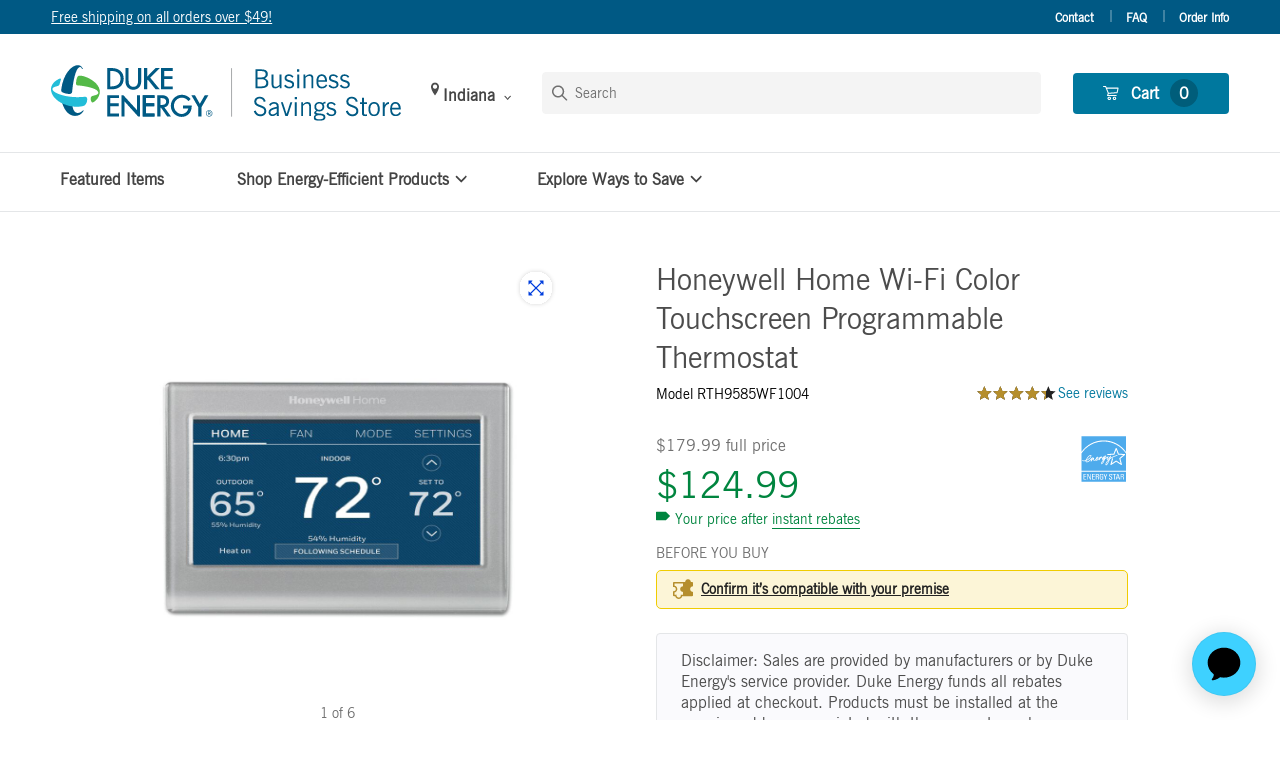

--- FILE ---
content_type: text/html;charset=UTF-8
request_url: https://shopbusiness-dei.duke-energy.com/Thermostats-and-Temperature/I-HON7DYCLR-01-GRAY-XXXX-V1.html
body_size: 18099
content:

    



<!DOCTYPE html>
<html lang="en">
<head>


<script>
    window.seMarketplace = window.seMarketplace || {};
    window.seMarketplace.site_globals = {"siteId":"DukeINSmb","siteName":"DukeINSmb","utilityName":"Duke Energy","utilityState":"Indiana","homeURL":"https://shopbusiness-dei.duke-energy.com","disableLogo":false,"cartURL":"https://shopbusiness-dei.duke-energy.com/cart","alertURL":"https://shopbusiness-dei.duke-energy.com/erroralert","supportURL":"https://shopbusiness-dei.duke-energy.com/support/contact.html","instanceType":"production","featureFlags":[{"id":"postPurchaseProgramRecommendationsFeatureFlag","value":false},{"id":"rebateFlowTermsAndConditionsOpen","value":false},{"id":"isMultiOpCo","value":true}],"profferUrl":"https://shopbusiness-dei.duke-energy.com/proffer","primaryColor":"#D8D8D8","addOnResetIneligibleUrl":"https://shopbusiness-dei.duke-energy.com/addons-reset","rebateConfigHash":null,"smartyEmbeddedKey":"25021553272165712","isMultiOpCo":true,"OpcoNavigator":{"programConfig":{"programName":"Duke Energy","sectionOptions":[{"id":"home","label":"At my home in","icon":"house","lookupMode":"zip"},{"id":"business","label":"At my business in","icon":"storefront","lookupMode":"zip"}],"programOptions":[{"siteId":"DukeINRes","sectionId":"home","optionValues":["46011","46012","46013","46017","46030","46031","46032","46033","46034","46035","46036","46037","46038","46039","46040","46041","46044","46045","46047","46048","46049","46050","46051","46052","46055","46056","46057","46058","46060","46062","46064","46065","46067","46068","46069","46072","46074","46075","46076","46077","46103","46104","46105","46106","46110","46112","46115","46117","46118","46120","46121","46122","46123","46124","46126","46127","46128","46129","46130","46131","46133","46135","46140","46142","46143","46144","46146","46147","46148","46149","46150","46151","46154","46155","46156","46158","46160","46161","46162","46163","46164","46165","46166","46167","46168","46170","46171","46172","46173","46175","46176","46180","46181","46182","46184","46186","46228","46229","46231","46240","46250","46256","46259","46268","46280","46510","46562","46566","46702","46713","46750","46764","46770","46787","46901","46902","46910","46911","46912","46913","46914","46915","46916","46917","46919","46920","46921","46923","46926","46929","46931","46932","46936","46937","46940","46941","46943","46946","46947","46950","46951","46962","46965","46967","46970","46974","46975","46977","46978","46979","46980","46982","46984","46986","46988","46990","46992","46994","46995","46998","47001","47003","47006","47010","47012","47016","47018","47022","47023","47024","47025","47030","47031","47032","47033","47034","47035","47036","47037","47039","47041","47042","47043","47060","47102","47104","47106","47107","47108","47111","47112","47114","47115","47118","47119","47120","47122","47123","47124","47125","47129","47130","47131","47136","47137","47138","47140","47141","47145","47147","47150","47151","47161","47162","47163","47164","47165","47166","47167","47172","47175","47201","47203","47220","47223","47225","47226","47227","47229","47230","47231","47232","47234","47236","47240","47243","47244","47246","47247","47250","47260","47263","47265","47270","47272","47273","47274","47280","47281","47282","47283","47302","47324","47325","47327","47330","47331","47334","47339","47341","47344","47345","47346","47351","47352","47353","47355","47356","47357","47360","47361","47362","47367","47370","47374","47384","47385","47386","47387","47388","47392","47393","47401","47403","47404","47406","47408","47420","47421","47424","47426","47427","47429","47431","47432","47433","47434","47435","47436","47438","47441","47443","47445","47446","47448","47449","47451","47452","47454","47455","47458","47460","47462","47464","47465","47469","47470","47471","47512","47516","47524","47528","47529","47535","47553","47557","47561","47562","47564","47567","47568","47573","47578","47581","47584","47591","47596","47597","47598","47612","47613","47616","47619","47631","47633","47639","47640","47647","47649","47654","47660","47665","47666","47670","47683","47802","47803","47804","47805","47807","47831","47833","47834","47836","47837","47838","47840","47841","47842","47845","47846","47847","47848","47850","47851","47853","47854","47855","47857","47858","47860","47861","47862","47863","47865","47866","47868","47870","47871","47872","47874","47875","47876","47878","47879","47880","47881","47882","47884","47885","47901","47904","47905","47906","47909","47916","47918","47924","47928","47930","47932","47933","47941","47949","47952","47954","47958","47962","47965","47966","47967","47968","47969","47970","47974","47981","47982","47983","47987","47988","47989","47990","47991","47992","47993","47994"],"region":"Indiana","display":"Indiana"},{"siteId":"DukeINSmb","sectionId":"business","optionValues":["46011","46012","46013","46017","46030","46031","46032","46033","46034","46035","46036","46037","46038","46039","46040","46041","46044","46045","46047","46048","46049","46050","46051","46052","46055","46056","46057","46058","46060","46062","46064","46065","46067","46068","46069","46072","46074","46075","46076","46077","46103","46104","46105","46106","46110","46112","46115","46117","46118","46120","46121","46122","46123","46124","46126","46127","46128","46129","46130","46131","46133","46135","46140","46142","46143","46144","46146","46147","46148","46149","46150","46151","46154","46155","46156","46158","46160","46161","46162","46163","46164","46165","46166","46167","46168","46170","46171","46172","46173","46175","46176","46180","46181","46182","46184","46186","46228","46229","46231","46240","46250","46256","46259","46268","46280","46510","46562","46566","46702","46713","46750","46764","46770","46787","46901","46902","46910","46911","46912","46913","46914","46915","46916","46917","46919","46920","46921","46923","46926","46929","46931","46932","46936","46937","46940","46941","46943","46946","46947","46950","46951","46962","46965","46967","46970","46974","46975","46977","46978","46979","46980","46982","46984","46986","46988","46990","46992","46994","46995","46998","47001","47003","47006","47010","47012","47016","47018","47022","47023","47024","47025","47030","47031","47032","47033","47034","47035","47036","47037","47039","47041","47042","47043","47060","47102","47104","47106","47107","47108","47111","47112","47114","47115","47118","47119","47120","47122","47123","47124","47125","47129","47130","47131","47136","47137","47138","47140","47141","47145","47147","47150","47151","47161","47162","47163","47164","47165","47166","47167","47172","47175","47201","47203","47220","47223","47225","47226","47227","47229","47230","47231","47232","47234","47236","47240","47243","47244","47246","47247","47250","47260","47263","47265","47270","47272","47273","47274","47280","47281","47282","47283","47302","47324","47325","47327","47330","47331","47334","47339","47341","47344","47345","47346","47351","47352","47353","47355","47356","47357","47360","47361","47362","47367","47370","47374","47384","47385","47386","47387","47388","47392","47393","47401","47403","47404","47406","47408","47420","47421","47424","47426","47427","47429","47431","47432","47433","47434","47435","47436","47438","47441","47443","47445","47446","47448","47449","47451","47452","47454","47455","47458","47460","47462","47464","47465","47469","47470","47471","47512","47516","47524","47528","47529","47535","47553","47557","47561","47562","47564","47567","47568","47573","47578","47581","47584","47591","47596","47597","47598","47612","47613","47616","47619","47631","47633","47639","47640","47647","47649","47654","47660","47665","47666","47670","47683","47802","47803","47804","47805","47807","47831","47833","47834","47836","47837","47838","47840","47841","47842","47845","47846","47847","47848","47850","47851","47853","47854","47855","47857","47858","47860","47861","47862","47863","47865","47866","47868","47870","47871","47872","47874","47875","47876","47878","47879","47880","47881","47882","47884","47885","47901","47904","47905","47906","47909","47916","47918","47924","47928","47930","47932","47933","47941","47949","47952","47954","47958","47962","47965","47966","47967","47968","47969","47970","47974","47981","47982","47983","47987","47988","47989","47990","47991","47992","47993","47994"],"region":"Indiana","display":"Indiana"},{"siteId":"DukeKYRes","sectionId":"home","optionValues":["41001","41005","41007","41011","41014","41015","41016","41017","41018","41030","41033","41035","41042","41048","41051","41059","41063","41071","41073","41074","41075","41076","41080","41084","41085","41091","41092","41094"],"region":"Kentucky","display":"Kentucky"},{"siteId":"DukeNCResDEC","sectionId":"home","optionValues":["27233","27239","27249","27302","27310","27313","27315","27317","27349","27350","27358","27403","27409","27510","27514","27516","27517","27522","27703","27707","27713","28001","28006","28110","28128","28223","28273","28710","28717","28718","28729","28734","28736","28739","28742","28752","28756","28759","28763","28779","28782","28792","27006","27007","27009","27010","27011","27012","27013","27014","27016","27017","27018","27019","27020","27021","27022","27023","27024","27025","27027","27028","27030","27040","27041","27042","27043","27045","27046","27047","27048","27050","27051","27052","27053","27054","27055","27101","27103","27104","27105","27106","27107","27127","27201","27202","27214","27215","27217","27231","27235","27243","27244","27253","27258","27260","27262","27263","27265","27278","27282","27283","27284","27288","27292","27295","27299","27301","27311","27320","27326","27340","27357","27360","27370","27377","27401","27405","27406","27407","27408","27410","27455","27509","27701","27704","27705","27708","27712","28009","28012","28016","28017","28018","28019","28020","28021","28023","28024","28025","28026","28027","28031","28032","28033","28034","28036","28037","28038","28039","28040","28041","28042","28043","28052","28054","28056","28071","28072","28073","28075","28076","28077","28078","28079","28080","28081","28083","28086","28088","28089","28090","28092","28097","28098","28101","28103","28104","28105","28107","28108","28109","28112","28114","28115","28117","28120","28124","28125","28127","28129","28134","28136","28137","28138","28139","28144","28146","28147","28150","28152","28159","28160","28163","28164","28166","28167","28168","28169","28173","28174","28202","28203","28204","28205","28206","28207","28208","28209","28210","28211","28212","28213","28214","28215","28216","28217","28226","28227","28262","28269","28270","28274","28277","28278","28601","28602","28606","28609","28610","28611","28612","28613","28621","28624","28625","28628","28630","28634","28635","28636","28637","28638","28642","28645","28649","28650","28651","28654","28655","28658","28659","28660","28665","28666","28667","28669","28670","28671","28673","28676","28677","28678","28681","28682","28683","28685","28688","28689","28690","28697","28699","28702","28712","28713","28719","28720","28722","28723","28724","28725","28726","28727","28731","28733","28741","28746","28758","28760","28761","28762","28766","28768","28771","28772","28773","28774","28781","28783","28784","28788","28789","28790","28791","28901","28904","28905","28906"],"region":"North Carolina","display":"North Carolina"},{"siteId":"DukeNCResDEP","sectionId":"home","optionValues":["27230","27298","27312","27371","27379","27503","27519","27525","27541","27560","27572","27581","27613","27617","28133","28170","28704","28711","28732","28735","28751","24526","24828","25411","25719","25726","25797","26513","27203","27204","27205","27207","27208","27209","27212","27213","27222","27228","27229","27232","27242","27247","27248","27250","27252","27256","27257","27259","27273","27276","27281","27291","27305","27306","27314","27316","27325","27327","27330","27331","27332","27334","27341","27343","27344","27346","27353","27355","27356","27359","27374","27376","27412","27428","27429","27443","27450","27451","27456","27501","27502","27504","27505","27506","27507","27508","27511","27512","27513","27515","27518","27520","27521","27523","27524","27526","27527","27528","27529","27530","27531","27532","27533","27534","27536","27537","27539","27540","27542","27543","27544","27545","27546","27547","27548","27549","27551","27552","27553","27555","27556","27557","27559","27562","27563","27565","27567","27568","27569","27570","27571","27573","27574","27575","27576","27577","27578","27579","27582","27583","27584","27585","27586","27587","27589","27591","27592","27593","27594","27595","27596","27597","27599","27600","27601","27602","27603","27604","27605","27606","27607","27608","27609","27610","27611","27612","27614","27615","27616","27619","27624","27625","27626","27628","27629","27634","27650","27659","27683","27687","27694","27697","27709","27730","27753","27769","27777","27801","27802","27803","27804","27805","27806","27807","27809","27812","27814","27815","27816","27817","27819","27821","27822","27828","27829","27830","27832","27834","27837","27844","27850","27851","27856","27857","27863","27864","27868","27876","27878","27880","27882","27883","27886","27887","27889","27891","27894","27896","27902","27914","27951","27952","27956","27957","28003","28007","28074","28091","28102","28119","28135","28156","28232","28237","28258","28301","28302","28303","28304","28305","28306","28311","28312","28314","28315","28318","28319","28320","28323","28325","28326","28327","28328","28329","28330","28331","28332","28333","28334","28335","28337","28338","28339","28340","28341","28342","28343","28344","28345","28347","28348","28349","28350","28351","28352","28353","28355","28356","28357","28358","28359","28360","28361","28362","28363","28364","28365","28366","28367","28368","28369","28370","28371","28372","28373","28374","28375","28376","28377","28378","28379","28380","28382","28383","28384","28385","28386","28388","28389","28390","28391","28392","28393","28394","28395","28396","28397","28398","28401","28402","28403","28404","28405","28406","28407","28408","28409","28410","28411","28412","28413","28414","28415","28421","28422","28423","28424","28425","28428","28429","28430","28431","28432","28433","28435","28436","28438","28439","28441","28442","28443","28444","28445","28446","28447","28448","28449","28450","28451","28452","28453","28456","28457","28458","28460","28461","28463","28464","28465","28466","28471","28472","28473","28474","28478","28479","28480","28501","28503","28504","28508","28509","28510","28511","28512","28513","28514","28515","28516","28518","28519","28520","28521","28523","28524","28525","28526","28527","28528","28529","28530","28531","28532","28537","28538","28539","28540","28541","28542","28544","28545","28546","28547","28548","28550","28551","28553","28555","28556","28557","28560","28561","28562","28563","28564","28567","28568","28570","28571","28572","28573","28574","28577","28578","28579","28580","28581","28582","28583","28584","28585","28586","28587","28589","28594","28597","28604","28657","28664","28701","28705","28707","28709","28714","28715","28716","28721","28728","28730","28738","28740","28743","28745","28747","28748","28749","28750","28753","28754","28755","28757","28765","28770","28776","28777","28778","28785","28786","28787","28802","28803","28804","28805","28806","28807","28809","28815","28816","28839","28843","28849","28894","34012","37519","38443"],"region":"North Carolina","display":"North Carolina"},{"siteId":"DukeNCSmbDEC","sectionId":"business","optionValues":["27233","27239","27249","27302","27310","27313","27315","27317","27349","27350","27358","27403","27409","27510","27514","27516","27517","27522","27703","27707","27713","28001","28006","28110","28128","28223","28273","28710","28717","28718","28729","28734","28736","28739","28742","28752","28756","28759","28763","28779","28782","28792","27006","27007","27009","27010","27011","27012","27013","27014","27016","27017","27018","27019","27020","27021","27022","27023","27024","27025","27027","27028","27030","27040","27041","27042","27043","27045","27046","27047","27048","27050","27051","27052","27053","27054","27055","27101","27103","27104","27105","27106","27107","27127","27201","27202","27214","27215","27217","27231","27235","27243","27244","27253","27258","27260","27262","27263","27265","27278","27282","27283","27284","27288","27292","27295","27299","27301","27311","27320","27326","27340","27357","27360","27370","27377","27401","27405","27406","27407","27408","27410","27455","27509","27701","27704","27705","27708","27712","28009","28012","28016","28017","28018","28019","28020","28021","28023","28024","28025","28026","28027","28031","28032","28033","28034","28036","28037","28038","28039","28040","28041","28042","28043","28052","28054","28056","28071","28072","28073","28075","28076","28077","28078","28079","28080","28081","28083","28086","28088","28089","28090","28092","28097","28098","28101","28103","28104","28105","28107","28108","28109","28112","28114","28115","28117","28120","28124","28125","28127","28129","28134","28136","28137","28138","28139","28144","28146","28147","28150","28152","28159","28160","28163","28164","28166","28167","28168","28169","28173","28174","28202","28203","28204","28205","28206","28207","28208","28209","28210","28211","28212","28213","28214","28215","28216","28217","28226","28227","28262","28269","28270","28274","28277","28278","28601","28602","28606","28609","28610","28611","28612","28613","28621","28624","28625","28628","28630","28634","28635","28636","28637","28638","28642","28645","28649","28650","28651","28654","28655","28658","28659","28660","28665","28666","28667","28669","28670","28671","28673","28676","28677","28678","28681","28682","28683","28685","28688","28689","28690","28697","28699","28702","28712","28713","28719","28720","28722","28723","28724","28725","28726","28727","28731","28733","28741","28746","28758","28760","28761","28762","28766","28768","28771","28772","28773","28774","28781","28783","28784","28788","28789","28790","28791","28901","28904","28905","28906"],"region":"North Carolina","display":"North Carolina"},{"siteId":"DukeNCSmbDEP","sectionId":"business","optionValues":["27230","27298","27312","27371","27379","27503","27519","27525","27541","27560","27572","27581","27613","27617","28133","28170","28704","28711","28732","28735","28751","24526","24828","25411","25719","25726","25797","26513","27203","27204","27205","27207","27208","27209","27212","27213","27222","27228","27229","27232","27242","27247","27248","27250","27252","27256","27257","27259","27273","27276","27281","27291","27305","27306","27314","27316","27325","27327","27330","27331","27332","27334","27341","27343","27344","27346","27353","27355","27356","27359","27374","27376","27412","27428","27429","27443","27450","27451","27456","27501","27502","27504","27505","27506","27507","27508","27511","27512","27513","27515","27518","27520","27521","27523","27524","27526","27527","27528","27529","27530","27531","27532","27533","27534","27536","27537","27539","27540","27542","27543","27544","27545","27546","27547","27548","27549","27551","27552","27553","27555","27556","27557","27559","27562","27563","27565","27567","27568","27569","27570","27571","27573","27574","27575","27576","27577","27578","27579","27582","27583","27584","27585","27586","27587","27589","27591","27592","27593","27594","27595","27596","27597","27599","27600","27601","27602","27603","27604","27605","27606","27607","27608","27609","27610","27611","27612","27614","27615","27616","27619","27624","27625","27626","27628","27629","27634","27650","27659","27683","27687","27694","27697","27709","27730","27753","27769","27777","27801","27802","27803","27804","27805","27806","27807","27809","27812","27814","27815","27816","27817","27819","27821","27822","27828","27829","27830","27832","27834","27837","27844","27850","27851","27856","27857","27863","27864","27868","27876","27878","27880","27882","27883","27886","27887","27889","27891","27894","27896","27902","27914","27951","27952","27956","27957","28003","28007","28074","28091","28102","28119","28135","28156","28232","28237","28258","28301","28302","28303","28304","28305","28306","28311","28312","28314","28315","28318","28319","28320","28323","28325","28326","28327","28328","28329","28330","28331","28332","28333","28334","28335","28337","28338","28339","28340","28341","28342","28343","28344","28345","28347","28348","28349","28350","28351","28352","28353","28355","28356","28357","28358","28359","28360","28361","28362","28363","28364","28365","28366","28367","28368","28369","28370","28371","28372","28373","28374","28375","28376","28377","28378","28379","28380","28382","28383","28384","28385","28386","28388","28389","28390","28391","28392","28393","28394","28395","28396","28397","28398","28401","28402","28403","28404","28405","28406","28407","28408","28409","28410","28411","28412","28413","28414","28415","28421","28422","28423","28424","28425","28428","28429","28430","28431","28432","28433","28435","28436","28438","28439","28441","28442","28443","28444","28445","28446","28447","28448","28449","28450","28451","28452","28453","28456","28457","28458","28460","28461","28463","28464","28465","28466","28471","28472","28473","28474","28478","28479","28480","28501","28503","28504","28508","28509","28510","28511","28512","28513","28514","28515","28516","28518","28519","28520","28521","28523","28524","28525","28526","28527","28528","28529","28530","28531","28532","28537","28538","28539","28540","28541","28542","28544","28545","28546","28547","28548","28550","28551","28553","28555","28556","28557","28560","28561","28562","28563","28564","28567","28568","28570","28571","28572","28573","28574","28577","28578","28579","28580","28581","28582","28583","28584","28585","28586","28587","28589","28594","28597","28604","28657","28664","28701","28705","28707","28709","28714","28715","28716","28721","28728","28730","28738","28740","28743","28745","28747","28748","28749","28750","28753","28754","28755","28757","28765","28770","28776","28777","28778","28785","28786","28787","28802","28803","28804","28805","28806","28807","28809","28815","28816","28839","28843","28849","28894","34012","37519","38443"],"region":"North Carolina","display":"North Carolina"},{"siteId":"DukeSCResDEC","sectionId":"home","optionValues":["29020","29609","29708","29014","29037","29055","29058","29067","29074","29108","29127","29130","29138","29178","29180","29301","29302","29303","29306","29307","29316","29320","29322","29323","29324","29325","29329","29330","29332","29333","29334","29335","29336","29338","29340","29341","29346","29349","29356","29360","29365","29368","29369","29370","29372","29374","29375","29376","29377","29378","29384","29385","29386","29388","29601","29605","29607","29611","29615","29616","29617","29620","29621","29624","29625","29626","29627","29630","29631","29635","29636","29638","29640","29642","29644","29645","29646","29649","29650","29651","29653","29654","29655","29656","29657","29661","29662","29665","29666","29667","29669","29670","29671","29672","29673","29676","29678","29680","29681","29682","29683","29684","29685","29687","29688","29689","29690","29691","29692","29696","29697","29702","29704","29706","29707","29710","29712","29714","29715","29717","29720","29726","29729","29730","29732","29742","29743","29744","29745","29819","29824","29848"],"region":"South Carolina","display":"South Carolina"},{"siteId":"DukeSCResDEP","sectionId":"home","optionValues":["28387","28801","29001","29009","29010","29040","29045","29046","29051","29056","29062","29069","29078","29079","29080","29101","29102","29104","29111","29114","29125","29128","29143","29148","29150","29151","29152","29153","29154","29160","29161","29162","29168","29169","29205","29405","29501","29502","29503","29504","29505","29506","29510","29511","29512","29514","29516","29518","29519","29520","29525","29527","29530","29532","29536","29540","29541","29542","29543","29544","29545","29546","29547","29550","29551","29554","29555","29556","29560","29563","29564","29565","29567","29570","29571","29574","29580","29581","29583","29584","29589","29590","29591","29592","29593","29594","29595","29596","29709","29718","29727","29728","29741"],"region":"South Carolina","display":"South Carolina"},{"siteId":"DukeSCSmbDEC","sectionId":"business","optionValues":["29020","29609","29708","29014","29037","29055","29058","29067","29074","29108","29127","29130","29138","29178","29180","29301","29302","29303","29306","29307","29316","29320","29322","29323","29324","29325","29329","29330","29332","29333","29334","29335","29336","29338","29340","29341","29346","29349","29356","29360","29365","29368","29369","29370","29372","29374","29375","29376","29377","29378","29384","29385","29386","29388","29601","29605","29607","29611","29615","29616","29617","29620","29621","29624","29625","29626","29627","29630","29631","29635","29636","29638","29640","29642","29644","29645","29646","29649","29650","29651","29653","29654","29655","29656","29657","29661","29662","29665","29666","29667","29669","29670","29671","29672","29673","29676","29678","29680","29681","29682","29683","29684","29685","29687","29688","29689","29690","29691","29692","29696","29697","29702","29704","29706","29707","29710","29712","29714","29715","29717","29720","29726","29729","29730","29732","29742","29743","29744","29745","29819","29824","29848"],"region":"South Carolina","display":"South Carolina"},{"siteId":"DukeSCSmbDEP","sectionId":"business","optionValues":["28387","28801","29001","29009","29010","29040","29045","29046","29051","29056","29062","29069","29078","29079","29080","29101","29102","29104","29111","29114","29125","29128","29143","29148","29150","29151","29152","29153","29154","29160","29161","29162","29168","29169","29205","29405","29501","29502","29503","29504","29505","29506","29510","29511","29512","29514","29516","29518","29519","29520","29525","29527","29530","29532","29536","29540","29541","29542","29543","29544","29545","29546","29547","29550","29551","29554","29555","29556","29560","29563","29564","29565","29567","29570","29571","29574","29580","29581","29583","29584","29589","29590","29591","29592","29593","29594","29595","29596","29709","29718","29727","29728","29741"],"region":"South Carolina","display":"South Carolina"}]},"content":{"upperTitle":"Update your Savings Store","title":"Save with exclusive rebates and offers in your area.","ctaButtonLabel":"Update Savings Store","disclaimer":"Updating these settings will return you to the cart with any available items you previously added.","label":"I receive Duke Energy utility services","notFoundErrorMessage":"This is not an area served by Duke Energy"},"autoOpenParam":{"key":"showSelector","value":"true"},"currentSiteConfig":{"location":{"siteId":"DukeINSmb","sectionId":"business","optionValues":["46011","46012","46013","46017","46030","46031","46032","46033","46034","46035","46036","46037","46038","46039","46040","46041","46044","46045","46047","46048","46049","46050","46051","46052","46055","46056","46057","46058","46060","46062","46064","46065","46067","46068","46069","46072","46074","46075","46076","46077","46103","46104","46105","46106","46110","46112","46115","46117","46118","46120","46121","46122","46123","46124","46126","46127","46128","46129","46130","46131","46133","46135","46140","46142","46143","46144","46146","46147","46148","46149","46150","46151","46154","46155","46156","46158","46160","46161","46162","46163","46164","46165","46166","46167","46168","46170","46171","46172","46173","46175","46176","46180","46181","46182","46184","46186","46228","46229","46231","46240","46250","46256","46259","46268","46280","46510","46562","46566","46702","46713","46750","46764","46770","46787","46901","46902","46910","46911","46912","46913","46914","46915","46916","46917","46919","46920","46921","46923","46926","46929","46931","46932","46936","46937","46940","46941","46943","46946","46947","46950","46951","46962","46965","46967","46970","46974","46975","46977","46978","46979","46980","46982","46984","46986","46988","46990","46992","46994","46995","46998","47001","47003","47006","47010","47012","47016","47018","47022","47023","47024","47025","47030","47031","47032","47033","47034","47035","47036","47037","47039","47041","47042","47043","47060","47102","47104","47106","47107","47108","47111","47112","47114","47115","47118","47119","47120","47122","47123","47124","47125","47129","47130","47131","47136","47137","47138","47140","47141","47145","47147","47150","47151","47161","47162","47163","47164","47165","47166","47167","47172","47175","47201","47203","47220","47223","47225","47226","47227","47229","47230","47231","47232","47234","47236","47240","47243","47244","47246","47247","47250","47260","47263","47265","47270","47272","47273","47274","47280","47281","47282","47283","47302","47324","47325","47327","47330","47331","47334","47339","47341","47344","47345","47346","47351","47352","47353","47355","47356","47357","47360","47361","47362","47367","47370","47374","47384","47385","47386","47387","47388","47392","47393","47401","47403","47404","47406","47408","47420","47421","47424","47426","47427","47429","47431","47432","47433","47434","47435","47436","47438","47441","47443","47445","47446","47448","47449","47451","47452","47454","47455","47458","47460","47462","47464","47465","47469","47470","47471","47512","47516","47524","47528","47529","47535","47553","47557","47561","47562","47564","47567","47568","47573","47578","47581","47584","47591","47596","47597","47598","47612","47613","47616","47619","47631","47633","47639","47640","47647","47649","47654","47660","47665","47666","47670","47683","47802","47803","47804","47805","47807","47831","47833","47834","47836","47837","47838","47840","47841","47842","47845","47846","47847","47848","47850","47851","47853","47854","47855","47857","47858","47860","47861","47862","47863","47865","47866","47868","47870","47871","47872","47874","47875","47876","47878","47879","47880","47881","47882","47884","47885","47901","47904","47905","47906","47909","47916","47918","47924","47928","47930","47932","47933","47941","47949","47952","47954","47958","47962","47965","47966","47967","47968","47969","47970","47974","47981","47982","47983","47987","47988","47989","47990","47991","47992","47993","47994"],"region":"Indiana","display":"Indiana"}}},"navLogoAltText":null,"defaultZipCode":"{}","isSMB":true}
</script>

<script>
    window.seMarketplace = window.seMarketplace || {};
    window.seMarketplace.attribute_selector = {"filteringAttributes":[]}
</script>

<!--[if gt IE 9]><!-->
<script>//common/scripts.isml</script>

    <script defer type="text/javascript" src="/on/demandware.static/Sites-DukeINSmb-Site/-/default/v1768999515707/js/components/default/catalog.js"></script>

    <script defer type="text/javascript" src="//apps.bazaarvoice.com/deployments/simpleenergy/dukeinsmb/production/en_US/bv.js"></script>

    <script defer type="text/javascript" src="/on/demandware.static/Sites-DukeINSmb-Site/-/default/v1768999515707/js/components/default/site.js"></script>

    <script defer type="text/javascript" src="/on/demandware.static/Sites-DukeINSmb-Site/-/default/v1768999515707/js/components/default/common.js"></script>


<!--<![endif]-->
<meta charset="UTF-8" />

<meta http-equiv="x-ua-compatible" content="ie=edge" />

<meta name="viewport" content="width=device-width, initial-scale=1" />



    


  <title>Honeywell Home Wi-Fi Color Touchscreen Programmable Thermostat | Duke Energy Business Savings Store</title>


<meta name="description" content="Commerce Cloud Storefront Reference Architecture"/>
<meta name="keywords" content="Commerce Cloud Storefront Reference Architecture"/>






<link rel="icon" type="image/png" href="https://shopbusiness-dei.duke-energy.com/dw/image/v2/BDDP_PRD/on/demandware.static/-/Library-Sites-RefArchSharedLibrary/default/dw7bf66c16/DukeINSmb/images/favicon.png?sw=196" sizes="196x196" />
<link rel="icon" type="image/png" href="https://shopbusiness-dei.duke-energy.com/dw/image/v2/BDDP_PRD/on/demandware.static/-/Library-Sites-RefArchSharedLibrary/default/dw7bf66c16/DukeINSmb/images/favicon.png?sw=128" sizes="128x128" />
<link rel="icon" type="image/png" href="https://shopbusiness-dei.duke-energy.com/dw/image/v2/BDDP_PRD/on/demandware.static/-/Library-Sites-RefArchSharedLibrary/default/dw7bf66c16/DukeINSmb/images/favicon.png?sw=96" sizes="96x96" />
<link rel="icon" type="image/png" href="https://shopbusiness-dei.duke-energy.com/dw/image/v2/BDDP_PRD/on/demandware.static/-/Library-Sites-RefArchSharedLibrary/default/dw7bf66c16/DukeINSmb/images/favicon.png?sw=32" sizes="32x32" />
<link rel="icon" type="image/png" href="https://shopbusiness-dei.duke-energy.com/dw/image/v2/BDDP_PRD/on/demandware.static/-/Library-Sites-RefArchSharedLibrary/default/dw7bf66c16/DukeINSmb/images/favicon.png?sw=16" sizes="16x16" />





    <meta name="google-site-verification" content="JcTrXii4rvloEcJ14HkGwvVgpU8BjsHmp1_sveJW1bY" />







<link rel="stylesheet" href="/on/demandware.static/Sites-DukeINSmb-Site/-/default/v1768999515707/css/app.css" />
<link rel="stylesheet" href="/on/demandware.static/Sites-DukeINSmb-Site/-/default/v1768999515707/css/components/default/DukeINSmb.css" />

<style>
    .se-component--init {
        opacity: 0;
        -webkit-transition: opacity .25s;
        -o-transition: opacity .25s;
        transition: opacity .25s;
    }
    .se-component--show {
        opacity: 1;
    }
    .se-loader {
      width: 100vw;
        height: 100vh;
        display: -webkit-box;
        display: -ms-flexbox;
        display: flex;
        -webkit-box-pack: center;
        -ms-flex-pack: center;
        justify-content: center;
        -webkit-box-align: center;
        -ms-flex-align: center;
        align-items: center;
    }
    @-webkit-keyframes marketplace-loader-spin {
        0% { -webkit-transform: rotate(0deg); transform: rotate(0deg); }
        100% { -webkit-transform: rotate(360deg); transform: rotate(360deg); }
    }
    @keyframes marketplace-loader-spin {
        0% { -webkit-transform: rotate(0deg); transform: rotate(0deg); }
        100% { -webkit-transform: rotate(360deg); transform: rotate(360deg); }
    }
    .se-loader__element {
        border-radius: 50%;
        width: 24px;
        height: 24px;
        position: relative; 
        text-indent: -9999em;
        border-top: 4px solid #cbcbcb;
        border-right: 4px solid #cbcbcb;
        border-bottom: 4px solid #cbcbcb;
        border-left: 4px solid white;
        -webkit-animation: marketplace-loader-spin .75s infinite linear;
        animation: marketplace-loader-spin .75s infinite linear;
    }
    .se-loader__element:after {
        border-radius: 50%;
        width: 24px;
        height: 24px;
    }
</style> 


    <script>
        window.dataLayer = window.dataLayer || [];
    </script>
    <!-- Google Tag Manager -->
    <script>(function(w,d,s,l,i){w[l]=w[l]||[];w[l].push({'gtm.start':
	new Date().getTime(),event:'gtm.js'});var f=d.getElementsByTagName(s)[0],
	j=d.createElement(s),dl=l!='dataLayer'?'&l='+l:'';j.async=true;j.src=
	'https://www.googletagmanager.com/gtm.js?id='+i+dl;f.parentNode.insertBefore(j,f);
	})(window,document,'script','dataLayer','GTM-NWQWFZJ');</script>
    <!-- End Google Tag Manager -->



<link rel="canonical" href="/Thermostats-and-Temperature/I-HON7DYCLR-01-GRAY-XXXX-V1.html"/>

<script type="text/javascript">//<!--
/* <![CDATA[ (head-active_data.js) */
var dw = (window.dw || {});
dw.ac = {
    _analytics: null,
    _events: [],
    _category: "",
    _searchData: "",
    _anact: "",
    _anact_nohit_tag: "",
    _analytics_enabled: "true",
    _timeZone: "US/Eastern",
    _capture: function(configs) {
        if (Object.prototype.toString.call(configs) === "[object Array]") {
            configs.forEach(captureObject);
            return;
        }
        dw.ac._events.push(configs);
    },
	capture: function() { 
		dw.ac._capture(arguments);
		// send to CQ as well:
		if (window.CQuotient) {
			window.CQuotient.trackEventsFromAC(arguments);
		}
	},
    EV_PRD_SEARCHHIT: "searchhit",
    EV_PRD_DETAIL: "detail",
    EV_PRD_RECOMMENDATION: "recommendation",
    EV_PRD_SETPRODUCT: "setproduct",
    applyContext: function(context) {
        if (typeof context === "object" && context.hasOwnProperty("category")) {
        	dw.ac._category = context.category;
        }
        if (typeof context === "object" && context.hasOwnProperty("searchData")) {
        	dw.ac._searchData = context.searchData;
        }
    },
    setDWAnalytics: function(analytics) {
        dw.ac._analytics = analytics;
    },
    eventsIsEmpty: function() {
        return 0 == dw.ac._events.length;
    }
};
/* ]]> */
// -->
</script>

</head>
<body>

    <!-- Google Tag Manager (noscript) -->
    <noscript><iframe src="https://www.googletagmanager.com/ns.html?id=GTM-NWQWFZJ"
    height="0" width="0" style="display:none;visibility:hidden"></iframe></noscript>
    <!-- End Google Tag Manager (noscript) -->


<div id="se_loader" class="se-loader">
    <span class="se-loader__element" />
</div> 

<div class="se-page" data-action="Product-ShowCache" data-querystring="attribute=default&amp;pid=I-HON7DYCLR-01-GRAY-XXXX-V1" >

	 


	


<div id="slot_skip_to_content" class="se-component--init"></div>

<script>
    window.seMarketplace.slot_skip_to_content = {"buttonText":"Skip to main content"};
</script>
 
	



	 


	


<div id="slot_header_banner" class="se-component--init">
    <ul>
        
            
                <li>[Ljava.lang.Object;@3f988381</li>
            
        
            
                <li>[Ljava.lang.Object;@f35859a</li>
            
        
    </ul>
</div>

<script>
    window.seMarketplace.slot_header_banner = {"messages":[{"id":"freeShipping","sort":1,"message":"[Free shipping on all orders over $49!](https://shopbusiness-dei.duke-energy.com/Support/order-information.html)"}],"supportLinks":[{"id":"contact","sort":0,"display":"Contact","url":"https://shopbusiness-dei.duke-energy.com/support/contact.html","external":false},{"id":"faq","sort":1,"display":"FAQ","url":"https://shopbusiness-dei.duke-energy.com/support/faq.html","external":false},{"id":"orderInfo","sort":2,"display":"Order Info","url":"https://shopbusiness-dei.duke-energy.com/support/order-information.html","external":false}]};
</script>
 
	

	 


	

<script>
    window.seMarketplace.slot_navigation_utility = [{"url":"https://shopbusiness-dei.duke-energy.com","external":false}];
</script>
 
	

<header id="layout_site_header" class="se-component--init">
    <img src="https://shopbusiness-dei.duke-energy.com/on/demandware.static/-/Library-Sites-RefArchSharedLibrary/default/dwabc03aa9/DukeINSmb/images/logo-header.svg" alt="Commerce Cloud Storefront Reference Architecture" />
    <script>
    window.seMarketplace.search_omnibox = {
        action: 'https://shopbusiness-dei.duke-energy.com/search',
        placeholder: 'Search',
        autoSuggestUrl: 'https://shopbusiness-dei.duke-energy.com/on/demandware.store/Sites-DukeINSmb-Site/default/SearchServices-GetSuggestions?q=',
        locale: 'default'
    };
</script>

    Cart: <a href="https://shopbusiness-dei.duke-energy.com/cart" title="View Cart">
    0
</a>

<script>
    window.seMarketplace.cart_mini = {
        quantity: 0,
        url: 'https://shopbusiness-dei.duke-energy.com/cart'
    };
</script>

    <nav>
    <div aria-label="Main menu" role="navigation">
        <ul role="menu">
            
        </ul>
    </div>
</nav>

<script>
    window.seMarketplace.navigation_main = [
    
        {"id":"feauturedItems","name":"Featured Items","url":"https://shopbusiness-dei.duke-energy.com/featured-items","isExternal":false,"displayOrder":1,"subGroups":[]},
    
        {"id":"shopEnergyEfficientProducts","name":"Shop Energy-Efficient Products","url":null,"isExternal":false,"displayOrder":2,"subGroups":[{"name":null,"items":["[Thermostats & Temperature](https://shopbusiness-dei.duke-energy.com/Thermostats-and-Temperature/)","[Lighting](https://shopbusiness-dei.duke-energy.com/lighting)","[Water Fixtures](https://shopbusiness-dei.duke-energy.com/water-fixtures)","[Air Quality and Weatherization](https://shopbusiness-dei.duke-energy.com/Air-Quality-and-Weatherization)","[Window Air Conditioners](https://shopbusiness-dei.duke-energy.com/window-air-conditioners/)"]}]},
    
        {"id":"waysToSave","name":"Explore Ways to Save","url":null,"isExternal":false,"displayOrder":3,"subGroups":[{"name":null,"items":["[Products & Services](https://www.duke-energy.com/business/products?jur=IN01{openNewTab})"]}]},
    
    ];
</script>

</header>

<script>
    window.seMarketplace.layout_site_header = {
        logo: 'https://shopbusiness-dei.duke-energy.com/on/demandware.static/-/Library-Sites-RefArchSharedLibrary/default/dwabc03aa9/DukeINSmb/images/logo-header.svg',
    };
</script>

<main id="main" class="se-main">
<div id="error_user_messages"></div>

        

        <script type="application/ld+json">
            {"@context":"https://schema.org","@type":"Product","name":"Honeywell Home Wi-Fi Color Touchscreen Programmable Thermostat","productID":"RTH9585WF1004","description":"Simple programming and touchscreen input make this Honeywell Home thermostat easy to set up and intuitive to use. With the Total Connect Comfort app, you can control your heating and cooling system with your smartphone from anywhere in the world. Plus, the colorful, high-definition touchscreen is easy to navigate, allowing you to quickly adjust your comfort settings as needed. \r\n\r\n* Seven-day programming\r\n* Energy-savings mode\r\n* Simple programming\r\n* ENERGY STAR® certified\r\n* Dim. (H x L x W): ","url":"https://shopbusiness-dei.duke-energy.com/Thermostats-and-Temperature/I-HON7DYCLR-01-GRAY-XXXX-V1.html","image":"https://shopbusiness-dei.duke-energy.com/dw/image/v2/BDDP_PRD/on/demandware.static/-/Sites-masterCatalog/default/dw22f10f32/Products/I-HON7DYCLR-01-GRAY-XXXX-V1.jpg?sw=800&sh=800","brand":"Honeywell Home","offers":[{"@type":"Offer","price":"124.99","priceCurrency":"USD","itemCondition":"https://schema.org/NewCondition","availability":"https://schema.org/InStock"}]}
        </script>

        <script>
        window.seMarketplace.product = {"comparisonProducts":[{"uuid":"3e2263501fe818f7555238e922","id":"I-HONT9XXXX-01-WHIT-XXXX-V1","productName":"Honeywell Home T9 Wi-Fi Smart Thermostat with Sensor","productType":"variant","brand":"Honeywell Home","price":{"sales":{"value":209.99,"currency":"USD","formatted":"$209.99","decimalPrice":"209.99"},"list":null},"renderedPrice":"\n\n\n\n    <div class=\"price\">\n        \n        <span>\n    \n\n    \n\n    \n    \n        <meta itemprop=\"priceCurrency\" content=\"USD\" />\n        <span class=\"sales\">\n            \n            \n            \n                <span class=\"value\" itemprop=\"price\" content=\"209.99\">\n            \n            \n$209.99\n\n\n            </span>\n            \n        </span>\n    \n</span>\n\n    </div>\n\n\n","images":{"productTile":[{"alt":"Honeywell Home T9 Wi-Fi Smart Thermostat with Sensor","url":"https://shopbusiness-dei.duke-energy.com/dw/image/v2/BDDP_PRD/on/demandware.static/-/Sites-masterCatalog/default/dw918eb4f0/Products/I-HONT9XXXX-01-WHIT-XXXX-V1.jpg?sw=400&sh=400","title":"Honeywell Home T9 Wi-Fi Smart Thermostat with Sensor"}]},"rating":3.1,"productUrl":"https://shopbusiness-dei.duke-energy.com/Thermostats-and-Temperature/I-HONT9XXXX-01-WHIT-XXXX-V1.html","attributes":[{"ID":"storefrontAttributes","name":"Storefront Attributes","attributes":[{"id":"energyStar","label":"Energy Star","value":["Yes"]},{"id":"waterSense","label":"Water Sense","value":["No"]},{"id":"mediaFeature","label":"Media Feature","value":["kBEI5_SbDLU"]},{"id":"mediaFeatureText","label":"Media Feature Markdown","value":[{}]},{"id":"mediaFeatureDisclaimer","label":"Media Feature Disclaimer (JSON)","value":["{\r\n  \"icon\": \"install\",\r\n  \"title\": \"Get Up and Running: How to Install\",\r\n  \"description\": \"For more help installing:\\n\\n**[View Honeywell Home T9 Wi-Fi Smart Thermostat installation guide](https://www.honeywellstore.com/store/images/pdf/RCHT9510WFW2001W-Home-T9-WIFI-Smart-Thermostat.pdf{openNewTab})**\\n\\nCall Honeywell Home Customer Support at 1-800-633-3991\"\r\n}"]},{"id":"onSale","label":"On Sale","value":[false]},{"id":"detailsInfoBannerTheme","label":"PDP Info Banner Theme","value":["None"]},{"id":"detailsInfoBanner","label":"PDP Info Banner","value":[{}]},{"id":"showInfoBannerInDetails","label":"Show PDP Info Banner in Product Details","value":[true]},{"id":"dlcCertified","label":"DLC Certified","value":["No"]}]},{"ID":"thermostat","name":"Thermostats-specific Attributes","attributes":[{"id":"cWireRequired","label":"C-wire required","value":["Yes"]},{"id":"thermostatFeatures","label":"Features","value":["Alerts and reminders","Connects to Wi-Fi","Color display","Comes with sensors","Compatible with temperature sensors","Location-based triggers","Provides energy usage report","Flexible scheduling","Vacation mode"]}]},{"ID":"Thermostat Features","name":"Thermostat Features","attributes":[{"id":"brand","label":"Brand","value":["Honeywell Home"]},{"id":"thermostatFeatures","label":"Features","value":["Alerts and reminders","Connects to Wi-Fi","Color display","Comes with sensors","Compatible with temperature sensors","Location-based triggers","Provides energy usage report","Flexible scheduling","Vacation mode"]},{"id":"cWireRequired","label":"C-wire required","value":["Yes"]},{"id":"manufacturerWarranty","label":"Manufacturer Warranty","value":["2 Year Limited"]}]}],"rebates":{"min":{"value":60,"formatted":"$60.00"},"max":{"value":60,"formatted":"$60.00"},"minRebatedPrice":{"value":149.99,"formatted":"$149.99"},"maxRebatedPrice":{"value":149.99,"formatted":"$149.99"},"label":"instant rebates","tooltip":"## Rebate details\n\n\n\n### The Smart Thermostat Rebate  \nRebate of up to $60.00 available to Duke Energy commercial customers in Indiana.  \n\n*Limit: Five rebates per customer.*\n\n***To apply for rebates, please continue to checkout. We will inform you of your eligibility before you complete your purchase.***"},"rebatePrice":{"sales":{"value":149.99,"currency":"USD","formatted":"$149.99","decimalPrice":"149.99"},"list":null},"attributeGroups":{"storefrontAttributes":{"energyStar":{"id":"energyStar","value":["Yes"],"label":"Energy Star"},"waterSense":{"id":"waterSense","value":["No"],"label":"Water Sense"},"mediaFeature":{"id":"mediaFeature","value":["kBEI5_SbDLU"],"label":"Media Feature"},"mediaFeatureText":{"id":"mediaFeatureText","value":["### Before You Buy: Check if Your Equipment is Compatible\r\n\r\nREQUIRED: A C-wire (common wire) is needed for 24 VAC power. To determine if you have a C-wire, please consult Honeywell Home’s [**compatibility checker**](https://www.honeywellhome.com/en/general-pages/wi-fi-programmable-thermostat-home-compatibility{openNewTab}). If you do not have a C-wire, then a C-wire adapter is provided. You can also hire an HVAC contractor to help you install the C-wire and the thermostat.\r\n \r\n### What's a C-Wire?\r\n \r\nA C-wire (common wire) is a low voltage power wire that many modern thermostats require for their features to work. Many older homes don’t have a C-wire because mercury and battery-powered thermostats didn’t require one. Therefore, it is important that you make sure your HVAC system is compatible with this Honeywell Home thermostat.\r\n\r\nIf you currently have a Honeywell Home T-Series thermostat, your wiring may already be set to install the Honeywell Home T9. Thanks to their shared wall mount, replacing an old T-Series thermostat with a new T9 is as simple as snap-off, snap-on. If you don't have a C-wire, there's even an included adapter to cover that. \r\n \r\n**This thermostat is not compatible with electric baseboard heating systems.**"],"label":"Media Feature Markdown"},"mediaFeatureDisclaimer":{"id":"mediaFeatureDisclaimer","value":[{"icon":"install","title":"Get Up and Running: How to Install","description":"For more help installing:\n\n**[View Honeywell Home T9 Wi-Fi Smart Thermostat installation guide](https://www.honeywellstore.com/store/images/pdf/RCHT9510WFW2001W-Home-T9-WIFI-Smart-Thermostat.pdf{openNewTab})**\n\nCall Honeywell Home Customer Support at 1-800-633-3991"}],"label":"Media Feature Disclaimer (JSON)"},"onSale":{"id":"onSale","value":[false],"label":"On Sale"},"detailsInfoBannerTheme":{"id":"detailsInfoBannerTheme","value":["None"],"label":"PDP Info Banner Theme"},"detailsInfoBanner":{"id":"detailsInfoBanner","value":["Disclaimer: Sales are provided by manufacturers or by Duke Energy's service provider. Duke Energy funds all rebates applied at checkout. Products must be installed at the premise address associated with the account number purchasing the products."],"label":"PDP Info Banner"},"showInfoBannerInDetails":{"id":"showInfoBannerInDetails","value":[true],"label":"Show PDP Info Banner in Product Details"},"dlcCertified":{"id":"dlcCertified","value":["No"],"label":"DLC Certified"}},"thermostat":{"cWireRequired":{"id":"cWireRequired","value":["Yes"],"label":"C-wire required"},"thermostatFeatures":{"id":"thermostatFeatures","value":["Alerts and reminders","Connects to Wi-Fi","Color display","Comes with sensors","Compatible with temperature sensors","Location-based triggers","Provides energy usage report","Flexible scheduling","Vacation mode"],"label":"Features"}},"Thermostat Features":{"brand":{"id":"brand","value":["Honeywell Home"],"label":"Brand"},"thermostatFeatures":{"id":"thermostatFeatures","value":["Alerts and reminders","Connects to Wi-Fi","Color display","Comes with sensors","Compatible with temperature sensors","Location-based triggers","Provides energy usage report","Flexible scheduling","Vacation mode"],"label":"Features"},"cWireRequired":{"id":"cWireRequired","value":["Yes"],"label":"C-wire required"},"manufacturerWarranty":{"id":"manufacturerWarranty","value":["2 Year Limited"],"label":"Manufacturer Warranty"}}},"ratingSummary":{"count":253,"value":3.4506,"range":5,"anchor":"#product_reviews"}}],"comparisonAttributes":["thermostatFeatures","cWireRequired","manufacturerWarranty"],"uuid":"941bbf5848c93eba3d16614c9e","id":"I-HON7DYCLR-01-GRAY-XXXX-V1","productName":"Honeywell Home Wi-Fi Color Touchscreen Programmable Thermostat","productType":"variant","brand":"Honeywell Home","price":{"sales":{"value":179.99,"currency":"USD","formatted":"$179.99","decimalPrice":"179.99"},"list":null},"renderedPrice":"\n\n\n\n    <div class=\"price\">\n        \n        <span>\n    \n\n    \n\n    \n    \n        <meta itemprop=\"priceCurrency\" content=\"USD\" />\n        <span class=\"sales\">\n            \n            \n            \n                <span class=\"value\" itemprop=\"price\" content=\"179.99\">\n            \n            \n$179.99\n\n\n            </span>\n            \n        </span>\n    \n</span>\n\n    </div>\n\n\n","images":{"productLarge":[{"alt":"Honeywell Home Wi-Fi Color Touchscreen Programmable Thermostat","url":"https://shopbusiness-dei.duke-energy.com/dw/image/v2/BDDP_PRD/on/demandware.static/-/Sites-masterCatalog/default/dw22f10f32/Products/I-HON7DYCLR-01-GRAY-XXXX-V1.jpg?sw=800&sh=800","title":"Honeywell Home Wi-Fi Color Touchscreen Programmable Thermostat"},{"alt":"Honeywell Home Wi-Fi Color Touchscreen Programmable Thermostat","url":"https://shopbusiness-dei.duke-energy.com/dw/image/v2/BDDP_PRD/on/demandware.static/-/Sites-masterCatalog/default/dw333f2e87/Products/CarouselImages/HoneywellWiFiColorTouchThermostat/I-HON7DYCLR-01-GRAY-XXXX-V1-carousel-2.jpg?sw=800&sh=800","title":"Honeywell Home Wi-Fi Color Touchscreen Programmable Thermostat"},{"alt":"Honeywell Home Wi-Fi Color Touchscreen Programmable Thermostat","url":"https://shopbusiness-dei.duke-energy.com/dw/image/v2/BDDP_PRD/on/demandware.static/-/Sites-masterCatalog/default/dw5a463e42/Products/CarouselImages/HoneywellWiFiColorTouchThermostat/I-HON7DYCLR-01-GRAY-XXXX-V1-carousel-1.jpg?sw=800&sh=800","title":"Honeywell Home Wi-Fi Color Touchscreen Programmable Thermostat"},{"alt":"Honeywell Home Wi-Fi Color Touchscreen Programmable Thermostat","url":"https://shopbusiness-dei.duke-energy.com/dw/image/v2/BDDP_PRD/on/demandware.static/-/Sites-masterCatalog/default/dw8086e525/Products/CarouselImages/HoneywellWiFiColorTouchThermostat/I-HON7DYCLR-01-GRAY-XXXX-V1-carousel-6.jpg?sw=800&sh=800","title":"Honeywell Home Wi-Fi Color Touchscreen Programmable Thermostat"},{"alt":"Honeywell Home Wi-Fi Color Touchscreen Programmable Thermostat","url":"https://shopbusiness-dei.duke-energy.com/dw/image/v2/BDDP_PRD/on/demandware.static/-/Sites-masterCatalog/default/dw678d6785/Products/CarouselImages/HoneywellWiFiColorTouchThermostat/I-HON7DYCLR-01-GRAY-XXXX-V1-carousel-3.jpg?sw=800&sh=800","title":"Honeywell Home Wi-Fi Color Touchscreen Programmable Thermostat"},{"alt":"Honeywell Home Wi-Fi Color Touchscreen Programmable Thermostat","url":"https://shopbusiness-dei.duke-energy.com/dw/image/v2/BDDP_PRD/on/demandware.static/-/Sites-masterCatalog/default/dwdf151653/Products/CarouselImages/HoneywellWiFiColorTouchThermostat/I-HON7DYCLR-01-GRAY-XXXX-V1-carousel-4.jpg?sw=800&sh=800","title":"Honeywell Home Wi-Fi Color Touchscreen Programmable Thermostat"}],"productSmall":[{"alt":"Honeywell Home Wi-Fi Color Touchscreen Programmable Thermostat","url":"https://shopbusiness-dei.duke-energy.com/dw/image/v2/BDDP_PRD/on/demandware.static/-/Sites-masterCatalog/default/dw22f10f32/Products/I-HON7DYCLR-01-GRAY-XXXX-V1.jpg?sw=140&sh=140","title":"Honeywell Home Wi-Fi Color Touchscreen Programmable Thermostat"},{"alt":"Honeywell Home Wi-Fi Color Touchscreen Programmable Thermostat","url":"https://shopbusiness-dei.duke-energy.com/dw/image/v2/BDDP_PRD/on/demandware.static/-/Sites-masterCatalog/default/dw333f2e87/Products/CarouselImages/HoneywellWiFiColorTouchThermostat/I-HON7DYCLR-01-GRAY-XXXX-V1-carousel-2.jpg?sw=140&sh=140","title":"Honeywell Home Wi-Fi Color Touchscreen Programmable Thermostat"},{"alt":"Honeywell Home Wi-Fi Color Touchscreen Programmable Thermostat","url":"https://shopbusiness-dei.duke-energy.com/dw/image/v2/BDDP_PRD/on/demandware.static/-/Sites-masterCatalog/default/dw5a463e42/Products/CarouselImages/HoneywellWiFiColorTouchThermostat/I-HON7DYCLR-01-GRAY-XXXX-V1-carousel-1.jpg?sw=140&sh=140","title":"Honeywell Home Wi-Fi Color Touchscreen Programmable Thermostat"},{"alt":"Honeywell Home Wi-Fi Color Touchscreen Programmable Thermostat","url":"https://shopbusiness-dei.duke-energy.com/dw/image/v2/BDDP_PRD/on/demandware.static/-/Sites-masterCatalog/default/dw8086e525/Products/CarouselImages/HoneywellWiFiColorTouchThermostat/I-HON7DYCLR-01-GRAY-XXXX-V1-carousel-6.jpg?sw=140&sh=140","title":"Honeywell Home Wi-Fi Color Touchscreen Programmable Thermostat"},{"alt":"Honeywell Home Wi-Fi Color Touchscreen Programmable Thermostat","url":"https://shopbusiness-dei.duke-energy.com/dw/image/v2/BDDP_PRD/on/demandware.static/-/Sites-masterCatalog/default/dw678d6785/Products/CarouselImages/HoneywellWiFiColorTouchThermostat/I-HON7DYCLR-01-GRAY-XXXX-V1-carousel-3.jpg?sw=140&sh=140","title":"Honeywell Home Wi-Fi Color Touchscreen Programmable Thermostat"},{"alt":"Honeywell Home Wi-Fi Color Touchscreen Programmable Thermostat","url":"https://shopbusiness-dei.duke-energy.com/dw/image/v2/BDDP_PRD/on/demandware.static/-/Sites-masterCatalog/default/dwdf151653/Products/CarouselImages/HoneywellWiFiColorTouchThermostat/I-HON7DYCLR-01-GRAY-XXXX-V1-carousel-4.jpg?sw=140&sh=140","title":"Honeywell Home Wi-Fi Color Touchscreen Programmable Thermostat"}],"productTile":[{"alt":"Honeywell Home Wi-Fi Color Touchscreen Programmable Thermostat","url":"https://shopbusiness-dei.duke-energy.com/dw/image/v2/BDDP_PRD/on/demandware.static/-/Sites-masterCatalog/default/dw22f10f32/Products/I-HON7DYCLR-01-GRAY-XXXX-V1.jpg?sw=400&sh=400","title":"Honeywell Home Wi-Fi Color Touchscreen Programmable Thermostat"},{"alt":"Honeywell Home Wi-Fi Color Touchscreen Programmable Thermostat","url":"https://shopbusiness-dei.duke-energy.com/dw/image/v2/BDDP_PRD/on/demandware.static/-/Sites-masterCatalog/default/dw333f2e87/Products/CarouselImages/HoneywellWiFiColorTouchThermostat/I-HON7DYCLR-01-GRAY-XXXX-V1-carousel-2.jpg?sw=400&sh=400","title":"Honeywell Home Wi-Fi Color Touchscreen Programmable Thermostat"},{"alt":"Honeywell Home Wi-Fi Color Touchscreen Programmable Thermostat","url":"https://shopbusiness-dei.duke-energy.com/dw/image/v2/BDDP_PRD/on/demandware.static/-/Sites-masterCatalog/default/dw5a463e42/Products/CarouselImages/HoneywellWiFiColorTouchThermostat/I-HON7DYCLR-01-GRAY-XXXX-V1-carousel-1.jpg?sw=400&sh=400","title":"Honeywell Home Wi-Fi Color Touchscreen Programmable Thermostat"},{"alt":"Honeywell Home Wi-Fi Color Touchscreen Programmable Thermostat","url":"https://shopbusiness-dei.duke-energy.com/dw/image/v2/BDDP_PRD/on/demandware.static/-/Sites-masterCatalog/default/dw8086e525/Products/CarouselImages/HoneywellWiFiColorTouchThermostat/I-HON7DYCLR-01-GRAY-XXXX-V1-carousel-6.jpg?sw=400&sh=400","title":"Honeywell Home Wi-Fi Color Touchscreen Programmable Thermostat"},{"alt":"Honeywell Home Wi-Fi Color Touchscreen Programmable Thermostat","url":"https://shopbusiness-dei.duke-energy.com/dw/image/v2/BDDP_PRD/on/demandware.static/-/Sites-masterCatalog/default/dw678d6785/Products/CarouselImages/HoneywellWiFiColorTouchThermostat/I-HON7DYCLR-01-GRAY-XXXX-V1-carousel-3.jpg?sw=400&sh=400","title":"Honeywell Home Wi-Fi Color Touchscreen Programmable Thermostat"},{"alt":"Honeywell Home Wi-Fi Color Touchscreen Programmable Thermostat","url":"https://shopbusiness-dei.duke-energy.com/dw/image/v2/BDDP_PRD/on/demandware.static/-/Sites-masterCatalog/default/dwdf151653/Products/CarouselImages/HoneywellWiFiColorTouchThermostat/I-HON7DYCLR-01-GRAY-XXXX-V1-carousel-4.jpg?sw=400&sh=400","title":"Honeywell Home Wi-Fi Color Touchscreen Programmable Thermostat"}]},"selectedQuantity":1,"minOrderQuantity":1,"maxOrderQuantity":10,"variationAttributes":[{"attributeId":"color","displayName":"Color","id":"color","swatchable":true,"values":[{"id":"Gray","description":"Gray","displayValue":"Gray","value":"Gray","selected":true,"selectable":true,"url":"https://shopbusiness-dei.duke-energy.com/on/demandware.store/Sites-DukeINSmb-Site/default/Product-Variation?dwvar_P-HON7DYCLR_color=Gray&pid=P-HON7DYCLR&quantity=1","images":{"variationSwatch":[{"alt":"Honeywell Home Wi-Fi Color Touchscreen Programmable Thermostat","url":"https://shopbusiness-dei.duke-energy.com/dw/image/v2/BDDP_PRD/on/demandware.static/-/Sites-masterCatalog/default/dwfe210827/Products/I-HON7DYCLR-01-GRAY-XXXX-V1_swatch.jpg?sw=48&sh=48","title":"Honeywell Home Wi-Fi Color Touchscreen Programmable Thermostat"}],"productLarge":[{"alt":"Honeywell Home Wi-Fi Color Touchscreen Programmable Thermostat","url":"https://shopbusiness-dei.duke-energy.com/dw/image/v2/BDDP_PRD/on/demandware.static/-/Sites-masterCatalog/default/dw22f10f32/Products/I-HON7DYCLR-01-GRAY-XXXX-V1.jpg?sw=800&sh=800","title":"Honeywell Home Wi-Fi Color Touchscreen Programmable Thermostat"}]}}]}],"longDescription":"### Control From Anywhere\r\nHoneywell Home's reliable and highly-rated app allows you to program your thermostat from your computer, tablet and smartphone, whether you're across the room or around the world.\r\n\r\n### Simple Set-Up\r\nSetting up your custom temperature schedule for every day of the week is easy. Plus, when your schedule changes, you can temporarily update the settings and easily restore your usual program without any hassle.\r\n\r\n### Customizable Color Touchscreen\r\nThe bright, easy-to-read touchscreen can be color customized to fit your mood, match your paint or support your favorite sports team!\r\n\r\n### Smart, Flexible Scheduling\r\nSatisfy your comfort needs while saving as much as possible on energy costs with the easy-to-use 7-day programming. This Honeywell Home thermostat also automatically adapts to your schedule and learns preferred heating and cooling cycle times to fit your business needs.\r\n\r\n### Auto Alerts\r\nThe Honeywell Home Color Touchscreen sends alerts to your smartphone when it's time to change your filter or if there will be extreme temperatures. Whether you are around or away, you will never miss an important update.\r\n \r\n### Locking Touchscreen\r\nAdvanced locking features and password options provide smart security and convenience.\r\n\r\n### Reliable App\r\nThe highly rated Total Connect Comfort app is backed by Honeywell Home's reliable network, for dependable access and peace of mind. Available for iOS and Android devices.\r\n\r\n### Connect Your Business\r\nWorks with the latest smart technology including Amazon Alexa and Google Assistant, letting you control all your comforts wherever you are.","shortDescription":"Simple programming and touchscreen input make this Honeywell Home thermostat easy to set up and intuitive to use. With the Total Connect Comfort app, you can control your heating and cooling system with your smartphone from anywhere in the world. Plus, the colorful, high-definition touchscreen is easy to navigate, allowing you to quickly adjust your comfort settings as needed. \r\n\r\n* Seven-day programming\r\n* Energy-savings mode\r\n* Simple programming\r\n* ENERGY STAR® certified\r\n* Dim. (H x L x W): 3.5 x 4.5 x 0.8 in.\r\n  \r\n&nbsp;\r\n### In the box\r\n\r\n* Honeywell Home Wi-Fi Color Touchscreen Thermostat\r\n* Wallplate\r\n* Screws and Anchors\r\n* Quick Start Guide\r\n* Thermostat ID Card\r\n* Wire Labels\r\n* User Guide","specifications":"| Dimensions | (H x W x D) 3.5 in. x 4.5 in. x 0.88 in. |\r\n| Display Dimensions | 3.5 in. LCD Touch Screen |\r\n| Display Features| Down Button, Indoor Humidity, Indoor Temperature, Mode, Outdoor Temperature, Time, Up Button, Customizable Color Touch Screen |\r\n| Control Type | Touch, App, Voice |\r\n| Color | Silver |\r\n| Mount | Wall |\r\n| Application Compatibility | Amazon Alexa, Google Assistant |\r\n| Performance Features | Intelligent Alerts, Smart Response Learning, 5-Day Forecast, Energy Usage |\r\n| Connectivity | Wi-Fi 802.11b, 802.11g, 802.11n, 2.4GHz range |\r\n| Compatibility | 3H/2C HP + 2H/2C Conv |\r\n| Modes | Heat, Cool, Auto, Emergency Heat, Fan Control, Off |\r\n| Sensors | Temperature, Humidity |\r\n| Power Source | Hardwired (C-wire Required) |\r\n| Wire Configuration | C-Wire |\r\n| Wire Terminals | R, Rc, C, K, W-O/B, Y, G, W2-AUX/E, Y2, L |\r\n| Electrical | 24VAC/750mV |\r\n| Temperature Range Heating | 40 °F to 99 °F (4.5 °C to 37.0 °C) |\r\n| Temperature Range Cooling | 50 °F to 99 °F (10.0 °C to 37.0 °C) |\r\n| Operating Temperature Range | 37 °F to 120 °F (0 °C to 48.9 °C) |\r\n| Storage Temperature Range | -20 °F to 120 °F (-28.9 °C to 48.9 °C) |\r\n| Operating Humidity Range | 5% to 90% RH (Non-Condensing) |\r\n| Language | English |\r\n| Certifications | ENERGY STAR® Certified |\r\n| UPC | 085267911313| \r\n| Warranty | One (1) Year Limited |","warranty":"**Manufacturer’s Warranty - Parts**   \r\nOne (1) Year Limited\r\n\r\n**Manufacturer’s Warranty - Labor**   \r\nOne (1) Year Limited \r\n\r\n### More Details\r\n\r\n[Honeywell Home Warranty Information and Support](https://www.honeywellhome.com/us/en/support/what-is-honeywells-warranty-on-my-thermostat-1/{openNewTab})","rating":4.6,"promotions":[],"attributes":[{"ID":"storefrontAttributes","name":"Storefront Attributes","attributes":[{"id":"energyStar","label":"Energy Star","value":["Yes"]},{"id":"waterSense","label":"Water Sense","value":["No"]},{"id":"mediaFeature","label":"Media Feature","value":["images/Lifestyle_Images/I-HON7DYCLR-01-GRAY-XXXX-V1_Lifestyle_1.jpg"]},{"id":"mediaFeatureText","label":"Media Feature Markdown","value":["### Before You Buy: Check if Your Equipment is Compatible\r\n\r\nREQUIRED: A C-wire (common wire) is needed for 24 VAC power. To determine if you have a C-wire, please consult Honeywell Home’s [**compatibility checker**](https://www.honeywellhome.com/en/general-pages/wi-fi-programmable-thermostat-home-compatibility{openNewTab}). You can also hire an HVAC contractor to help you install the C-wire and the thermostat.  \r\n \r\n### What's a C-Wire?\r\n \r\nA C-wire (common wire) is a low voltage power wire that many modern thermostats require for their features to work. Many older buildings don’t have a C-wire because mercury and battery-powered thermostats didn’t require one. Therefore, it is important that you make sure your HVAC system is compatible with this Honeywell Home thermostat.\r\n \r\n**This thermostat is not compatible with electric baseboard heating systems.**"]},{"id":"mediaFeatureDisclaimer","label":"Media Feature Disclaimer (JSON)","value":["{\r\n  \"icon\": \"install\",\r\n  \"title\": \"Get Up and Running: How to Install\",\r\n  \"description\": \"For more help installing:\\n\\n**[Visit Honeywell Home Wi-Fi Color Touchscreen Programmable Thermostat installation guide](https://digitalassets.resideo.com/damroot/Original/10014/33-00268.pdf?_ga=2.154671996.595251351.1637360904-1601839467.1637360904{openNewTab})**\\n\\n Call Honeywell Home Customer Support at 1-800-633-3991\"\r\n}"]},{"id":"onSale","label":"On Sale","value":[false]},{"id":"detailsInfoBanner","label":"PDP Info Banner","value":[{}]},{"id":"showInfoBannerInDetails","label":"Show PDP Info Banner in Product Details","value":[true]},{"id":"dlcCertified","label":"DLC Certified","value":["No"]}]},{"ID":"thermostat","name":"Thermostats-specific Attributes","attributes":[{"id":"cWireRequired","label":"C-wire required","value":["Yes"]},{"id":"thermostatFeatures","label":"Features","value":["Alerts and reminders","Connects to Wi-Fi","Color display","Provides energy usage report","Flexible scheduling","Vacation mode"]}]},{"ID":"Thermostat Features","name":"Thermostat Features","attributes":[{"id":"brand","label":"Brand","value":["Honeywell Home"]},{"id":"thermostatFeatures","label":"Features","value":["Alerts and reminders","Connects to Wi-Fi","Color display","Provides energy usage report","Flexible scheduling","Vacation mode"]},{"id":"cWireRequired","label":"C-wire required","value":["Yes"]},{"id":"manufacturerWarranty","label":"Manufacturer Warranty","value":["1 Year"]}]}],"availability":{"messages":["In Stock"],"inStockDate":null},"available":true,"quantities":[{"value":"1","selected":true,"url":"/on/demandware.store/Sites-DukeINSmb-Site/default/Product-Variation?pid=I-HON7DYCLR-01-GRAY-XXXX-V1&quantity=1"},{"value":"2","selected":false,"url":"/on/demandware.store/Sites-DukeINSmb-Site/default/Product-Variation?pid=I-HON7DYCLR-01-GRAY-XXXX-V1&quantity=2"},{"value":"3","selected":false,"url":"/on/demandware.store/Sites-DukeINSmb-Site/default/Product-Variation?pid=I-HON7DYCLR-01-GRAY-XXXX-V1&quantity=3"},{"value":"4","selected":false,"url":"/on/demandware.store/Sites-DukeINSmb-Site/default/Product-Variation?pid=I-HON7DYCLR-01-GRAY-XXXX-V1&quantity=4"},{"value":"5","selected":false,"url":"/on/demandware.store/Sites-DukeINSmb-Site/default/Product-Variation?pid=I-HON7DYCLR-01-GRAY-XXXX-V1&quantity=5"},{"value":"6","selected":false,"url":"/on/demandware.store/Sites-DukeINSmb-Site/default/Product-Variation?pid=I-HON7DYCLR-01-GRAY-XXXX-V1&quantity=6"},{"value":"7","selected":false,"url":"/on/demandware.store/Sites-DukeINSmb-Site/default/Product-Variation?pid=I-HON7DYCLR-01-GRAY-XXXX-V1&quantity=7"},{"value":"8","selected":false,"url":"/on/demandware.store/Sites-DukeINSmb-Site/default/Product-Variation?pid=I-HON7DYCLR-01-GRAY-XXXX-V1&quantity=8"},{"value":"9","selected":false,"url":"/on/demandware.store/Sites-DukeINSmb-Site/default/Product-Variation?pid=I-HON7DYCLR-01-GRAY-XXXX-V1&quantity=9"},{"value":"10","selected":false,"url":"/on/demandware.store/Sites-DukeINSmb-Site/default/Product-Variation?pid=I-HON7DYCLR-01-GRAY-XXXX-V1&quantity=10"}],"selectedProductUrl":"/Thermostats-and-Temperature/P-HON7DYCLR.html?dwvar_P-HON7DYCLR_color=Gray&quantity=undefined","readyToOrder":true,"online":true,"pageTitle":null,"pageDescription":null,"pageKeywords":null,"pageMetaTags":[{}],"template":null,"dropshipper":"Supply Chain Warehouse","rebates":{"min":{"value":55,"formatted":"$55.00"},"max":{"value":55,"formatted":"$55.00"},"minRebatedPrice":{"value":124.99000000000001,"formatted":"$124.99"},"maxRebatedPrice":{"value":124.99000000000001,"formatted":"$124.99"},"label":"instant rebates","tooltip":"## Rebate details\n\n\n\n### The Smart Thermostat Rebate  \nRebate of up to $55 available to Duke Energy commercial customers in Indiana.  \n\n*Limit: Five rebates per customer.*\n\n***To apply for rebates, please continue to checkout. We will inform you of your eligibility before you complete your purchase.***"},"rebatePrice":{"sales":{"value":124.99,"currency":"USD","formatted":"$124.99","decimalPrice":"124.99"},"list":null},"attributeGroups":{"storefrontAttributes":{"energyStar":{"id":"energyStar","value":["Yes"],"label":"Energy Star"},"waterSense":{"id":"waterSense","value":["No"],"label":"Water Sense"},"mediaFeature":{"id":"mediaFeature","value":["https://shopbusiness-dei.duke-energy.com/dw/image/v2/BDDP_PRD/on/demandware.static/-/Library-Sites-RefArchSharedLibrary/default/dwb5a14b82/images/Lifestyle_Images/I-HON7DYCLR-01-GRAY-XXXX-V1_Lifestyle_1.jpg?sw=1200"],"label":"Media Feature"},"mediaFeatureText":{"id":"mediaFeatureText","value":["### Before You Buy: Check if Your Equipment is Compatible\r\n\r\nREQUIRED: A C-wire (common wire) is needed for 24 VAC power. To determine if you have a C-wire, please consult Honeywell Home’s [**compatibility checker**](https://www.honeywellhome.com/en/general-pages/wi-fi-programmable-thermostat-home-compatibility{openNewTab}). You can also hire an HVAC contractor to help you install the C-wire and the thermostat.  \r\n \r\n### What's a C-Wire?\r\n \r\nA C-wire (common wire) is a low voltage power wire that many modern thermostats require for their features to work. Many older buildings don’t have a C-wire because mercury and battery-powered thermostats didn’t require one. Therefore, it is important that you make sure your HVAC system is compatible with this Honeywell Home thermostat.\r\n \r\n**This thermostat is not compatible with electric baseboard heating systems.**"],"label":"Media Feature Markdown"},"mediaFeatureDisclaimer":{"id":"mediaFeatureDisclaimer","value":[{"icon":"install","title":"Get Up and Running: How to Install","description":"For more help installing:\n\n**[Visit Honeywell Home Wi-Fi Color Touchscreen Programmable Thermostat installation guide](https://digitalassets.resideo.com/damroot/Original/10014/33-00268.pdf?_ga=2.154671996.595251351.1637360904-1601839467.1637360904{openNewTab})**\n\n Call Honeywell Home Customer Support at 1-800-633-3991"}],"label":"Media Feature Disclaimer (JSON)"},"onSale":{"id":"onSale","value":[false],"label":"On Sale"},"detailsInfoBanner":{"id":"detailsInfoBanner","value":["Disclaimer: Sales are provided by manufacturers or by Duke Energy's service provider. Duke Energy funds all rebates applied at checkout. Products must be installed at the premise address associated with the account number purchasing the products."],"label":"PDP Info Banner"},"showInfoBannerInDetails":{"id":"showInfoBannerInDetails","value":[true],"label":"Show PDP Info Banner in Product Details"},"dlcCertified":{"id":"dlcCertified","value":["No"],"label":"DLC Certified"}},"thermostat":{"cWireRequired":{"id":"cWireRequired","value":["Yes"],"label":"C-wire required"},"thermostatFeatures":{"id":"thermostatFeatures","value":["Alerts and reminders","Connects to Wi-Fi","Color display","Provides energy usage report","Flexible scheduling","Vacation mode"],"label":"Features"}},"Thermostat Features":{"brand":{"id":"brand","value":["Honeywell Home"],"label":"Brand"},"thermostatFeatures":{"id":"thermostatFeatures","value":["Alerts and reminders","Connects to Wi-Fi","Color display","Provides energy usage report","Flexible scheduling","Vacation mode"],"label":"Features"},"cWireRequired":{"id":"cWireRequired","value":["Yes"],"label":"C-wire required"},"manufacturerWarranty":{"id":"manufacturerWarranty","value":["1 Year"],"label":"Manufacturer Warranty"}}},"catalogData":{"locale":"en_US","catalogProducts":[{"productId":"DukeINSmb-I-HON7DYCLR-01-GRAY-XXXX-V1","productName":"Honeywell Home Wi-Fi Color Touchscreen Programmable Thermostat","productDescription":"Simple programming and touchscreen input make this Honeywell Home thermostat easy to set up and intuitive to use. With the Total Connect Comfort app, you can control your heating and cooling system with your smartphone from anywhere in the world. Plus, the colorful, high-definition touchscreen is easy to navigate, allowing you to quickly adjust your comfort settings as needed. \r\n\r\n* Seven-day programming\r\n* Energy-savings mode\r\n* Simple programming\r\n* ENERGY STAR® certified\r\n* Dim. (H x L x W): 3.5 x 4.5 x 0.8 in.\r\n  \r\n&nbsp;\r\n### In the box\r\n\r\n* Honeywell Home Wi-Fi Color Touchscreen Thermostat\r\n* Wallplate\r\n* Screws and Anchors\r\n* Quick Start Guide\r\n* Thermostat ID Card\r\n* Wire Labels\r\n* User Guide","productImageURL":"https://shopbusiness-dei.duke-energy.com/dw/image/v2/BDDP_PRD/on/demandware.static/-/Sites-masterCatalog/default/dw22f10f32/Products/I-HON7DYCLR-01-GRAY-XXXX-V1.jpg?sw=800&sh=800","productPageURL":"https://shopbusiness-dei.duke-energy.com/Thermostats-and-Temperature/I-HON7DYCLR-01-GRAY-XXXX-V1.html","brandName":"Honeywell Home","categoryPath":[],"upcs":["0085267911313","0085267911313"],"manufacturerPartNumbers":[],"eans":[],"isbns":[],"modelNumbers":[],"family":"DukeINSmb-P-HON7DYCLR","inactive":false},{"productId":"DukeINSmb-P-HON7DYCLR","productName":"Honeywell Home Wi-Fi Color Touchscreen Programmable Thermostat","productDescription":"Simple programming and touchscreen input make this Honeywell Home thermostat easy to set up and intuitive to use. With the Total Connect Comfort app, you can control your heating and cooling system with your smartphone from anywhere in the world. Plus, the colorful, high-definition touchscreen is easy to navigate, allowing you to quickly adjust your comfort settings as needed. \r\n\r\n* Seven-day programming\r\n* Energy-savings mode\r\n* Simple programming\r\n* ENERGY STAR® certified\r\n* Dim. (H x L x W): 3.5 x 4.5 x 0.8 in.\r\n  \r\n&nbsp;\r\n### In the box\r\n\r\n* Honeywell Home Wi-Fi Color Touchscreen Thermostat\r\n* Wallplate\r\n* Screws and Anchors\r\n* Quick Start Guide\r\n* Thermostat ID Card\r\n* Wire Labels\r\n* User Guide","productImageURL":"https://shopbusiness-dei.duke-energy.com/dw/image/v2/BDDP_PRD/on/demandware.static/-/Sites-masterCatalog/default/dw22f10f32/Products/I-HON7DYCLR-01-GRAY-XXXX-V1.jpg?sw=800&sh=800","productPageURL":"https://shopbusiness-dei.duke-energy.com/Thermostats-and-Temperature/P-HON7DYCLR.html","brandName":"Honeywell Home","categoryPath":[],"upcs":["0085267911313","0085267911313"],"manufacturerPartNumbers":[],"eans":[],"isbns":[],"modelNumbers":[],"family":"DukeINSmb-P-HON7DYCLR","inactive":false}]},"reviewProductId":"DukeINSmb-I-HON7DYCLR-01-GRAY-XXXX-V1","ratingSummary":{"count":12100,"value":4.3869,"range":5,"anchor":"#product_reviews"},"isAssignedToSiteCatalog":true,"model":"RTH9585WF1004","jsonLD":{"@context":"https://schema.org","@type":"Product","name":"Honeywell Home Wi-Fi Color Touchscreen Programmable Thermostat","productID":"RTH9585WF1004","description":"Simple programming and touchscreen input make this Honeywell Home thermostat easy to set up and intuitive to use. With the Total Connect Comfort app, you can control your heating and cooling system with your smartphone from anywhere in the world. Plus, the colorful, high-definition touchscreen is easy to navigate, allowing you to quickly adjust your comfort settings as needed. \r\n\r\n* Seven-day programming\r\n* Energy-savings mode\r\n* Simple programming\r\n* ENERGY STAR® certified\r\n* Dim. (H x L x W): ","url":"https://shopbusiness-dei.duke-energy.com/Thermostats-and-Temperature/I-HON7DYCLR-01-GRAY-XXXX-V1.html","image":"https://shopbusiness-dei.duke-energy.com/dw/image/v2/BDDP_PRD/on/demandware.static/-/Sites-masterCatalog/default/dw22f10f32/Products/I-HON7DYCLR-01-GRAY-XXXX-V1.jpg?sw=800&sh=800","brand":"Honeywell Home","offers":[{"@type":"Offer","price":"124.99","priceCurrency":"USD","itemCondition":"https://schema.org/NewCondition","availability":"https://schema.org/InStock"}]},"coBrandingImages":[],"compatibilityLink":"https://www.honeywellhome.com/us/en/thermostat-wiring-compatibility","largeAppliance":{},"basketRestrictions":{"enableAddToCart":true,"hideQauntitySelector":false},"availableForFreeShipping":false,"addToCartUrl":"https://shopbusiness-dei.duke-energy.com/on/demandware.store/Sites-DukeINSmb-Site/default/Cart-AddProduct","getProductAddOnsUrl":"https://shopbusiness-dei.duke-energy.com/addons?pid=I-HON7DYCLR-01-GRAY-XXXX-V1","getExternalAddOnsUrl":"https://shopbusiness-dei.duke-energy.com/on/demandware.store/Sites-DukeINSmb-Site/default/AddOn-ListExternalAddOns"};
        </script>

        <section id="product_details" class="se-component--init">
        <!-- Product info -->
        <h1>Honeywell Home Wi-Fi Color Touchscreen Programmable Thermostat</h1>
        <span>I-HON7DYCLR-01-GRAY-XXXX-V1</span>
        <span>4.6 star rated</span>

        <!-- Product prices -->
        
            
        
        
    <div class="price">
        
        <span>
    

    

    
    
        <meta itemprop="priceCurrency" content="USD" />
        <span class="sales">
            
            
            
                <span class="value" itemprop="price" content="124.99">
            
            
$124.99


            </span>
            
        </span>
    
</span>

    </div>


        
    <div class="rebate-price"  itemprop="offers" itemscope itemtype="http://schema.org/Offer">
        
        <span>
    

    
        
        
    

    
    
</span>

    </div>
    
    <div>After a $55 Instant Rebate</div>


        


    

    <div data-bv-show="rating_summary" data-bv-product-id="DukeINSmb-I-HON7DYCLR-01-GRAY-XXXX-V1"  id="data-bv-show" class="bv-hidden">
        
    </div>

    <script type="text/javascript" language="javascript">
        window.bvCallback = function (BV) {
            if (typeof BV !== 'undefined') {
                BV.reviews.on('show', function () {
                    // This line assumes SFRA collapsible panels and is called when clicking on the review summary
                    $('.row.reviews:not(.active)').toggleClass('active');
                });
                BV.questions.on('show', function () {
                    // This line assumes SFRA collapsible panels and is called when clicking on the Q&A summary
                    $('.row.questions:not(.active)').toggleClass('active');
                });
            }
        };
    </script>
    <!-- End Reviews Summary -->





        <!-- Product Images -->
        

        <!-- Product attributes -->
        
            
                <h3>Storefront Attributes</h3>
                <ul>
                    
                        <li>
                            Energy Star:
                            
                                Yes
                            
                        </li>
                    
                        <li>
                            Water Sense:
                            
                                No
                            
                        </li>
                    
                        <li>
                            Media Feature:
                            
                                images/Lifestyle_Images/I-HON7DYCLR-01-GRAY-XXXX-V1_Lifestyle_1.jpg
                            
                        </li>
                    
                        <li>
                            Media Feature Markdown:
                            
                                ### Before You Buy: Check if Your Equipment is Compatible

REQUIRED: A C-wire (common wire) is needed for 24 VAC power. To determine if you have a C-wire, please consult Honeywell Home&rsquo;s [**compatibility checker**](https://www.honeywellhome.com/en/general-pages/wi-fi-programmable-thermostat-home-compatibility{openNewTab}). You can also hire an HVAC contractor to help you install the C-wire and the thermostat.  
 
### What's a C-Wire?
 
A C-wire (common wire) is a low voltage power wire that many modern thermostats require for their features to work. Many older buildings don&rsquo;t have a C-wire because mercury and battery-powered thermostats didn&rsquo;t require one. Therefore, it is important that you make sure your HVAC system is compatible with this Honeywell Home thermostat.
 
**This thermostat is not compatible with electric baseboard heating systems.**
                            
                        </li>
                    
                        <li>
                            Media Feature Disclaimer (JSON):
                            
                                {
  &quot;icon&quot;: &quot;install&quot;,
  &quot;title&quot;: &quot;Get Up and Running: How to Install&quot;,
  &quot;description&quot;: &quot;For more help installing:\n\n**[Visit Honeywell Home Wi-Fi Color Touchscreen Programmable Thermostat installation guide](https://digitalassets.resideo.com/damroot/Original/10014/33-00268.pdf?_ga=2.154671996.595251351.1637360904-1601839467.1637360904{openNewTab})**\n\n Call Honeywell Home Customer Support at 1-800-633-3991&quot;
}
                            
                        </li>
                    
                        <li>
                            On Sale:
                            
                                false
                            
                        </li>
                    
                        <li>
                            PDP Info Banner:
                            
                                Disclaimer: Sales are provided by manufacturers or by Duke Energy's service provider. Duke Energy funds all rebates applied at checkout. Products must be installed at the premise address associated with the account number purchasing the products.
                            
                        </li>
                    
                        <li>
                            Show PDP Info Banner in Product Details:
                            
                                true
                            
                        </li>
                    
                        <li>
                            DLC Certified:
                            
                                No
                            
                        </li>
                    
                </ul>
            
                <h3>Thermostats-specific Attributes</h3>
                <ul>
                    
                        <li>
                            C-wire required:
                            
                                Yes
                            
                        </li>
                    
                        <li>
                            Features:
                            
                                Alerts and reminders
                            
                                Connects to Wi-Fi
                            
                                Color display
                            
                                Provides energy usage report
                            
                                Flexible scheduling
                            
                                Vacation mode
                            
                        </li>
                    
                </ul>
            
                <h3>Thermostat Features</h3>
                <ul>
                    
                        <li>
                            Brand:
                            
                                Honeywell Home
                            
                        </li>
                    
                        <li>
                            Features:
                            
                                Alerts and reminders
                            
                                Connects to Wi-Fi
                            
                                Color display
                            
                                Provides energy usage report
                            
                                Flexible scheduling
                            
                                Vacation mode
                            
                        </li>
                    
                        <li>
                            C-wire required:
                            
                                Yes
                            
                        </li>
                    
                        <li>
                            Manufacturer Warranty:
                            
                                1 Year
                            
                        </li>
                    
                </ul>
            
        
        <div>Model: RTH9585WF1004</div>

        <!-- Product promotions -->
        
            
        

        <form action="https://shopbusiness-dei.duke-energy.com/on/demandware.store/Sites-DukeINSmb-Site/default/Cart-AddProduct" method="POST">
  

      
          <label for="Gray">Gray</label>
          <input id="Gray" type="radio" name="color" value="Gray" />
      
  

  <input type="hidden" name="pid" value="I-HON7DYCLR-01-GRAY-XXXX-V1" />
  <input type="hidden" name="quantity" value="1" />
  <input type="submit" value="Add to cart" />
</form>

        </section>

        <section id="product_description" class="se-component--init">
            <dl>
                <dt>Description</dt>
                <dd>Simple programming and touchscreen input make this Honeywell Home thermostat easy to set up and intuitive to use. With the Total Connect Comfort app, you can control your heating and cooling system with your smartphone from anywhere in the world. Plus, the colorful, high-definition touchscreen is easy to navigate, allowing you to quickly adjust your comfort settings as needed. 

* Seven-day programming
* Energy-savings mode
* Simple programming
* ENERGY STAR&reg; certified
* Dim. (H x L x W): 3.5 x 4.5 x 0.8 in.
  
&amp;nbsp;
### In the box

* Honeywell Home Wi-Fi Color Touchscreen Thermostat
* Wallplate
* Screws and Anchors
* Quick Start Guide
* Thermostat ID Card
* Wire Labels
* User Guide</dd>
            </dl>
        </section>
        <section id="product_media_feature" class="se-component--init"></section>

        <section id="product_comparison_table" class="se-component--init"></section>

        <div id="slot_product_recommended_products" class="se-component--init" ></div>
        
	 


	
    <script>
        window.seMarketplace.slot_product_recommended_products = {
            details: {
    "title": "Best Sellers"
},
            recommendedProducts: [
                
                    {"uuid":"3d5f6d621708de69fbce3e539c","id":"P-NSTTSTATX","productName":"Google Nest Thermostat","productType":"master","brand":"Google Nest","price":{"sales":{"value":129.99,"currency":"USD","formatted":"$129.99","decimalPrice":"129.99"},"list":null},"images":{"productTile":[{"alt":"Google Nest Thermostat","url":"https://shopbusiness-dei.duke-energy.com/dw/image/v2/BDDP_PRD/on/demandware.static/-/Sites-masterCatalog/default/dw6917ef4a/Products/I-NSTTSTATX-01-WHTE-XXXX-V1.jpg?sw=400&sh=400","title":"Google Nest Thermostat"}]},"rating":3.9,"variationAttributes":[{"attributeId":"color","id":"color","swatchable":true,"values":[{"id":"Fog","description":"Fog","displayValue":"Fog","value":"Fog","selectable":true,"selected":true,"images":{"swatch":[{"alt":"Google Nest Thermostat","url":"/on/demandware.static/-/Sites-masterCatalog/default/dw77f77066/Products/I-NSTTSTATX-01-XFOG-XXXX-V1_swatch.jpg","title":"Google Nest Thermostat"}]},"url":"/Thermostats-and-Temperature/P-NSTTSTATX.html?dwvar_P-NSTTSTATX_color=Fog"},{"id":"Charcoal","description":"Charcoal","displayValue":"Charcoal","value":"Charcoal","selectable":true,"selected":true,"images":{"swatch":[{"alt":"Google Nest Thermostat","url":"/on/demandware.static/-/Sites-masterCatalog/default/dw0ece064e/Products/I-NIAERTSHW-01-NICK-XXXX-V1_swatch.jpg","title":"Google Nest Thermostat"}]},"url":"/Thermostats-and-Temperature/P-NSTTSTATX.html?dwvar_P-NSTTSTATX_color=Charcoal"},{"id":"Sand","description":"Sand","displayValue":"Sand","value":"Sand","selectable":true,"selected":true,"images":{"swatch":[{"alt":"Google Nest Thermostat","url":"/on/demandware.static/-/Sites-masterCatalog/default/dwe1a40c6e/Products/I-NSTTSTATX-01-ROSE-XXXX-V1_swatch.jpg","title":"Google Nest Thermostat"}]},"url":"/Thermostats-and-Temperature/P-NSTTSTATX.html?dwvar_P-NSTTSTATX_color=Sand"},{"id":"Snow","description":"Snow","displayValue":"Snow","value":"Snow","selectable":true,"selected":true,"images":{"swatch":[{"alt":"Google Nest Thermostat","url":"/on/demandware.static/-/Sites-masterCatalog/default/dwfca13279/Products/I-NSTTEMSEN-01-WHIT-XXXX-V1_swatch.jpg","title":"Google Nest Thermostat"}]},"url":"/Thermostats-and-Temperature/P-NSTTSTATX.html?dwvar_P-NSTTSTATX_color=Snow"}]}],"attributes":[{"ID":"storefrontAttributes","name":"Storefront Attributes","attributes":[{"id":"energyStar","label":"Energy Star","value":["No"]},{"id":"waterSense","label":"Water Sense","value":["No"]},{"id":"mediaFeature","label":"Media Feature","value":["Gcko5IrB1AY"]},{"id":"mediaFeatureText","label":"Media Feature Markdown","value":[{}]},{"id":"mediaFeatureDisclaimer","label":"Media Feature Disclaimer (JSON)","value":["{\r\n  \"icon\": \"install\",\r\n  \"title\": \"Get Up and Running: How to Install\",\r\n  \"description\": \"For more help installing:\\n\\n**[View Google Nest Thermostat installation guide](https://support.google.com/googlenest/answer/10125150{openNewTab})**\\n\\n[Visit the Google Nest Help Center](https://support.google.com/googlenest/gethelp{openNewTab})\"\r\n}"]},{"id":"onSale","label":"On Sale","value":[false]},{"id":"detailsInfoBanner","label":"PDP Info Banner","value":[{}]},{"id":"showInfoBannerInDetails","label":"Show PDP Info Banner in Product Details","value":[true]},{"id":"dlcCertified","label":"DLC Certified","value":["No"]}]},{"ID":"thermostat","name":"Thermostats-specific Attributes","attributes":[{"id":"cWireRequired","label":"C-wire required","value":["No"]},{"id":"thermostatFeatures","label":"Features","value":["Alerts and reminders","Connects to Wi-Fi","Color display","Provides energy usage report","Flexible scheduling","Vacation mode"]}]},{"ID":"Thermostat Features","name":"Thermostat Features","attributes":[{"id":"brand","label":"Brand","value":["Google Nest"]},{"id":"thermostatFeatures","label":"Features","value":["Alerts and reminders","Connects to Wi-Fi","Color display","Provides energy usage report","Flexible scheduling","Vacation mode"]},{"id":"cWireRequired","label":"C-wire required","value":["No"]},{"id":"manufacturerWarranty","label":"Manufacturer Warranty","value":["1 Year"]}]}],"promotions":[],"productUrl":"https://shopbusiness-dei.duke-energy.com/Thermostats-and-Temperature/P-NSTTSTATX.html","rebates":{"min":{"value":60,"formatted":"$60.00"},"max":{"value":60,"formatted":"$60.00"},"minRebatedPrice":{"value":69.99000000000001,"formatted":"$69.99"},"maxRebatedPrice":{"value":69.99000000000001,"formatted":"$69.99"},"label":"instant rebates","tooltip":"## Rebate details\n\n\n\n### The Smart Thermostat Rebate  \nRebate of up to $60.00 available to Duke Energy commercial customers in Indiana.  \n\n*Limit: Five rebates per customer.*\n\n***To apply for rebates, please continue to checkout. We will inform you of your eligibility before you complete your purchase.***"},"rebatePrice":{"sales":{"value":69.99,"currency":"USD","formatted":"$69.99","decimalPrice":"69.99"},"list":null},"ratingSummary":{"count":1840,"value":3.9076,"range":5,"anchor":"#product_reviews"},"attributeGroups":{"storefrontAttributes":{"energyStar":{"id":"energyStar","value":["No"],"label":"Energy Star"},"waterSense":{"id":"waterSense","value":["No"],"label":"Water Sense"},"mediaFeature":{"id":"mediaFeature","value":["Gcko5IrB1AY"],"label":"Media Feature"},"mediaFeatureText":{"id":"mediaFeatureText","value":["### Before You Buy: Check if Your Equipment is Compatible\r\n\r\nBefore you purchase your Nest Thermostat, use Nest's [**compatibility checker.**](https://store.google.com/us/widget/compatibility/thermostat?hl=en-US&GoogleNest{openNewTab}) to make sure your heating and cooling system(s) are compatible. \r\n\r\nThe Nest Thermostat is easy to install yourself, usually in 30 minutes or less. The step-by-step instructions in the Google Home app make it easy to install and wire your thermostat, so use it as your main guide.\r\n \r\n### What's a C-Wire?\r\n \r\nThe Nest Thermostat is designed to work without a C-wire. However, in some cases, a C-wire may be needed. \r\n\r\nA C-wire (common wire) is a low voltage power wire that many modern thermostats require for their features to work.\r\nMany older homes don’t have a C-wire because mercury and battery-powered thermostats didn’t require one. \r\n\r\nThe Nest Thermostat works with most 24V heating and cooling systems, including furnaces, air conditioners, boilers and heat pumps with either forced air or radiant delivery. \r\n\r\nIt works with conventional systems that have one stage of heating and cooling and a second stage of either heating or cooling. It works with heat pumps that have one stage of heating and cooling and either aux or emergency heat. And it works with HVAC fans. \r\n\r\nThe Nest Thermostat is designed to work if your home doesn’t have a common (“C”) wire. In some cases, particularly if you have a heating- or cooling-only system or use a zone controller, a C-wire or other power-supply accessory may be necessary."],"label":"Media Feature Markdown"},"mediaFeatureDisclaimer":{"id":"mediaFeatureDisclaimer","value":[{"icon":"install","title":"Get Up and Running: How to Install","description":"For more help installing:\n\n**[View Google Nest Thermostat installation guide](https://support.google.com/googlenest/answer/10125150{openNewTab})**\n\n[Visit the Google Nest Help Center](https://support.google.com/googlenest/gethelp{openNewTab})"}],"label":"Media Feature Disclaimer (JSON)"},"onSale":{"id":"onSale","value":[false],"label":"On Sale"},"detailsInfoBanner":{"id":"detailsInfoBanner","value":["Disclaimer: Sales are provided by manufacturers or by Duke Energy's service provider. Duke Energy funds all rebates applied at checkout. Products must be installed at the premise address associated with the account number purchasing the products."],"label":"PDP Info Banner"},"showInfoBannerInDetails":{"id":"showInfoBannerInDetails","value":[true],"label":"Show PDP Info Banner in Product Details"},"dlcCertified":{"id":"dlcCertified","value":["No"],"label":"DLC Certified"}},"thermostat":{"cWireRequired":{"id":"cWireRequired","value":["No"],"label":"C-wire required"},"thermostatFeatures":{"id":"thermostatFeatures","value":["Alerts and reminders","Connects to Wi-Fi","Color display","Provides energy usage report","Flexible scheduling","Vacation mode"],"label":"Features"}},"Thermostat Features":{"brand":{"id":"brand","value":["Google Nest"],"label":"Brand"},"thermostatFeatures":{"id":"thermostatFeatures","value":["Alerts and reminders","Connects to Wi-Fi","Color display","Provides energy usage report","Flexible scheduling","Vacation mode"],"label":"Features"},"cWireRequired":{"id":"cWireRequired","value":["No"],"label":"C-wire required"},"manufacturerWarranty":{"id":"manufacturerWarranty","value":["1 Year"],"label":"Manufacturer Warranty"}}},"isOnline":true,"availableForFreeShipping":false,"defaultVariant":{}}

,
                
                    {"uuid":"774a36116fc3d194ad87d5658b","id":"P-EMRSENSIT","productName":"Sensi Touch smart thermostat","productType":"master","brand":"Sensi","price":{"sales":{"value":169,"currency":"USD","formatted":"$169.00","decimalPrice":"169.00"},"list":null},"images":{"productTile":[{"alt":"Sensi Touch smart thermostat","url":"https://shopbusiness-dei.duke-energy.com/dw/image/v2/BDDP_PRD/on/demandware.static/-/Sites-masterCatalog/default/dwc06f0624/Products/I-EMRSENSIT-01-SILV-XXXX-V1.jpg?sw=400&sh=400","title":"Sensi Touch smart thermostat"}]},"rating":4.4,"variationAttributes":[{"attributeId":"color","id":"color","swatchable":true,"values":[{"id":"Black","description":"Black","displayValue":"Black","value":"Black","selectable":true,"selected":true,"images":{"swatch":[{"alt":"Sensi Touch smart thermostat","url":"/on/demandware.static/-/Sites-masterCatalog/default/dwd9123d76/Products/I-EMRSENSIT-01-BLCK-XXXX-V1_swatch.jpg","title":"Sensi Touch smart thermostat"}]},"url":"/Thermostats-and-Temperature/P-EMRSENSIT.html?dwvar_P-EMRSENSIT_color=Black"},{"id":"Silver","description":"Silver","displayValue":"Silver","value":"Silver","selectable":true,"selected":true,"images":{"swatch":[{"alt":"Sensi Touch smart thermostat","url":"/on/demandware.static/-/Sites-masterCatalog/default/dw3276edda/Products/I-GOOHUBMAX-01-CHLK-XXXX-V1_swatch.jpg","title":"Sensi Touch smart thermostat"}]},"url":"/Thermostats-and-Temperature/P-EMRSENSIT.html?dwvar_P-EMRSENSIT_color=Silver"}]}],"attributes":[{"ID":"storefrontAttributes","name":"Storefront Attributes","attributes":[{"id":"mediaFeature","label":"Media Feature","value":["6jzdI4OOjSk"]},{"id":"mediaFeatureText","label":"Media Feature Markdown","value":[{}]},{"id":"mediaFeatureDisclaimer","label":"Media Feature Disclaimer (JSON)","value":["{\r\n  \"icon\": \"install\",\r\n  \"title\": \"Get Up and Running: How to Install\",\r\n  \"description\": \"For more help installing:\\n\\n**[View Sensi Touch Smart thermostat installation guide](https://www.copeland.com/documents/sensi-touch-smart-thermostat-installation-guide-en-us-4980082.pdf{openNewTab})**\\n\\nCall Sensi Wi-Fi Thermostat Customer Support at 1-888-605-7131\"\r\n}"]},{"id":"onSale","label":"On Sale","value":[false]},{"id":"detailsInfoBannerTheme","label":"PDP Info Banner Theme","value":["None"]},{"id":"detailsInfoBanner","label":"PDP Info Banner","value":[{}]},{"id":"showInfoBannerInDetails","label":"Show PDP Info Banner in Product Details","value":[true]}]},{"ID":"thermostat","name":"Thermostats-specific Attributes","attributes":[{"id":"cWireRequired","label":"C-wire required","value":["Yes"]},{"id":"thermostatFeatures","label":"Features","value":["Alerts and reminders","Connects to Wi-Fi","Color display","Location-based triggers","Provides energy usage report","Flexible scheduling","Vacation mode"]}]},{"ID":"Thermostat Features","name":"Thermostat Features","attributes":[{"id":"brand","label":"Brand","value":["Sensi"]},{"id":"thermostatFeatures","label":"Features","value":["Alerts and reminders","Connects to Wi-Fi","Color display","Location-based triggers","Provides energy usage report","Flexible scheduling","Vacation mode"]},{"id":"cWireRequired","label":"C-wire required","value":["Yes"]},{"id":"manufacturerWarranty","label":"Manufacturer Warranty","value":["3 Years"]}]}],"promotions":[],"productUrl":"https://shopbusiness-dei.duke-energy.com/Thermostats-and-Temperature/P-EMRSENSIT.html","rebates":{"min":{"value":60,"formatted":"$60.00"},"max":{"value":60,"formatted":"$60.00"},"minRebatedPrice":{"value":109,"formatted":"$109.00"},"maxRebatedPrice":{"value":109,"formatted":"$109.00"},"label":"instant rebates","tooltip":"## Rebate details\n\n\n\n### The Smart Thermostat Rebate  \nRebate of up to $60.00 available to Duke Energy commercial customers in Indiana.  \n\n*Limit: Five rebates per customer.*\n\n***To apply for rebates, please continue to checkout. We will inform you of your eligibility before you complete your purchase.***"},"rebatePrice":{"sales":{"value":109,"currency":"USD","formatted":"$109.00","decimalPrice":"109.00"},"list":null},"ratingSummary":{"count":448,"value":4.9241,"range":5,"anchor":"#product_reviews"},"attributeGroups":{"storefrontAttributes":{"mediaFeature":{"id":"mediaFeature","value":["6jzdI4OOjSk"],"label":"Media Feature"},"mediaFeatureText":{"id":"mediaFeatureText","value":["### Before You Buy: Check if Your Equipment is Compatible\r\n\r\n### What is a C-Wire?\r\n \r\nA C-wire (common wire) is required for most HVACs. A C-wire is a low voltage power wire that many modern thermostats require for their features to work. Many older homes don’t have a C-wire because mercury and battery-powered thermostats didn’t require one. Therefore, it is important that you make sure your HVAC system is compatible with Sensi's thermostat.\r\n \r\nFor the Sensi Touch Smart Thermostat With Color Touchscreen, a *C-wire will always be required*. [**Check compatibility with your HVAC system**](https://manager.sensicomfort.com/redirectpages/wirepicker/wire-picker.html{openNewTab}) before purchasing. You can also hire an HVAC contractor to help you install the C-wire and the thermostat.\r\n\r\n**This thermostat is not compatible with electric baseboard heating systems.**"],"label":"Media Feature Markdown"},"mediaFeatureDisclaimer":{"id":"mediaFeatureDisclaimer","value":[{"icon":"install","title":"Get Up and Running: How to Install","description":"For more help installing:\n\n**[View Sensi Touch Smart thermostat installation guide](https://www.copeland.com/documents/sensi-touch-smart-thermostat-installation-guide-en-us-4980082.pdf{openNewTab})**\n\nCall Sensi Wi-Fi Thermostat Customer Support at 1-888-605-7131"}],"label":"Media Feature Disclaimer (JSON)"},"onSale":{"id":"onSale","value":[false],"label":"On Sale"},"detailsInfoBannerTheme":{"id":"detailsInfoBannerTheme","value":["None"],"label":"PDP Info Banner Theme"},"detailsInfoBanner":{"id":"detailsInfoBanner","value":["Disclaimer: Sales are provided by manufacturers or by Duke Energy's service provider. Duke Energy funds all rebates applied at checkout. Products must be installed at the premise address associated with the account number purchasing the products."],"label":"PDP Info Banner"},"showInfoBannerInDetails":{"id":"showInfoBannerInDetails","value":[true],"label":"Show PDP Info Banner in Product Details"}},"thermostat":{"cWireRequired":{"id":"cWireRequired","value":["Yes"],"label":"C-wire required"},"thermostatFeatures":{"id":"thermostatFeatures","value":["Alerts and reminders","Connects to Wi-Fi","Color display","Location-based triggers","Provides energy usage report","Flexible scheduling","Vacation mode"],"label":"Features"}},"Thermostat Features":{"brand":{"id":"brand","value":["Sensi"],"label":"Brand"},"thermostatFeatures":{"id":"thermostatFeatures","value":["Alerts and reminders","Connects to Wi-Fi","Color display","Location-based triggers","Provides energy usage report","Flexible scheduling","Vacation mode"],"label":"Features"},"cWireRequired":{"id":"cWireRequired","value":["Yes"],"label":"C-wire required"},"manufacturerWarranty":{"id":"manufacturerWarranty","value":["3 Years"],"label":"Manufacturer Warranty"}}},"isOnline":true,"availableForFreeShipping":false,"defaultVariant":{}}

,
                
                    {"uuid":"1d97ab3ebe3abb3c0fd5171162","id":"P-AMCBR311W","productName":"Simply Conserve 11 watt BR30 LED","productType":"master","brand":"Simply Conserve","price":{"type":"range","min":{"sales":{"value":19.68,"currency":"USD","formatted":"$19.68","decimalPrice":"19.68"},"list":null},"max":{"sales":{"value":59.04,"currency":"USD","formatted":"$59.04","decimalPrice":"59.04"},"list":null}},"images":{"productTile":[{"alt":"Simply Conserve 11 watt BR30 LED","url":"https://shopbusiness-dei.duke-energy.com/dw/image/v2/BDDP_PRD/on/demandware.static/-/Sites-masterCatalog/default/dwc13bf4fb/Products/I-AMCBR311W-04-2700-XXXX-V1.jpg?sw=400&sh=400","title":"Simply Conserve 11 watt BR30 LED"}]},"rating":4.9,"variationAttributes":[{"attributeId":"color","id":"color","swatchable":true,"values":[]}],"attributes":[{"ID":"storefrontAttributes","name":"Storefront Attributes","attributes":[{"id":"onSale","label":"On Sale","value":[false]},{"id":"detailsInfoBanner","label":"PDP Info Banner","value":[{}]},{"id":"showInfoBannerInDetails","label":"Show PDP Info Banner in Product Details","value":[true]}]},{"ID":"Features","name":"Lighting Features","attributes":[{"id":"fixture","label":"Fixture","value":["Can or Recessed"]},{"id":"Base","label":"Base","value":["E26 Medium base"]},{"id":"Bulb Shape","label":"Bulb Shape","value":["BR, MR, PAR – Reflector"]},{"id":"dimmable","label":"Dimmable","value":["Yes"]},{"id":"colorTemperature","label":"Color Temperature","value":["2700K"]},{"id":"brightness","label":"Brightness","value":["850 Lumens"]}]}],"promotions":[],"productUrl":"https://shopbusiness-dei.duke-energy.com/P-AMCBR311W.html","rebates":{"min":{"value":0},"max":{"value":0},"minRebatedPrice":{"value":19.68},"maxRebatedPrice":{"value":59.04},"tooltip":""},"rebatePrice":null,"ratingSummary":{"count":0,"value":0,"range":5,"anchor":"#product_reviews"},"attributeGroups":{"storefrontAttributes":{"onSale":{"id":"onSale","value":[false],"label":"On Sale"},"detailsInfoBanner":{"id":"detailsInfoBanner","value":["Disclaimer: Sales are provided by manufacturers or by Duke Energy's service provider. Duke Energy funds all rebates applied at checkout. Products must be installed at the premise address associated with the account number purchasing the products."],"label":"PDP Info Banner"},"showInfoBannerInDetails":{"id":"showInfoBannerInDetails","value":[true],"label":"Show PDP Info Banner in Product Details"}},"Features":{"fixture":{"id":"fixture","value":["Can or Recessed"],"label":"Fixture"},"Base":{"id":"Base","value":["E26 Medium base"],"label":"Base"},"Bulb Shape":{"id":"Bulb Shape","value":["BR, MR, PAR – Reflector"],"label":"Bulb Shape"},"dimmable":{"id":"dimmable","value":["Yes"],"label":"Dimmable"},"colorTemperature":{"id":"colorTemperature","value":["2700K"],"label":"Color Temperature"},"brightness":{"id":"brightness","value":["850 Lumens"],"label":"Brightness"}}},"isOnline":true,"availableForFreeShipping":false,"defaultVariant":{}}

,
                
                    {"uuid":"db68fc0b1c87bf2bf56b517f25","id":"P-NIAERTSHW","productName":"Niagara Earth Showerhead","productType":"master","brand":"Niagara","price":{"type":"range","min":{"sales":{"value":8,"currency":"USD","formatted":"$8.00","decimalPrice":"8.00"},"list":null},"max":{"sales":{"value":19,"currency":"USD","formatted":"$19.00","decimalPrice":"19.00"},"list":null}},"images":{"productTile":[{"alt":"Niagara Earth Showerhead","url":"https://shopbusiness-dei.duke-energy.com/dw/image/v2/BDDP_PRD/on/demandware.static/-/Sites-masterCatalog/default/dwbd355e57/Products/I-NIAERTSHW-01-STST-XXXX-V1.jpg?sw=400&sh=400","title":"Niagara Earth Showerhead"}]},"rating":5,"variationAttributes":[{"attributeId":"color","id":"color","swatchable":true,"values":[{"id":"Nickel","description":"Nickel","displayValue":"Nickel","value":"Nickel","selectable":true,"selected":true,"images":{"swatch":[{"alt":"Niagara Earth Showerhead","url":"/on/demandware.static/-/Sites-masterCatalog/default/dw0ece064e/Products/I-NIAERTSHW-01-NICK-XXXX-V1_swatch.jpg","title":"Niagara Earth Showerhead"}]},"url":"/Water-Fixtures/P-NIAERTSHW.html?dwvar_P-NIAERTSHW_color=Nickel"},{"id":"White","description":"White","displayValue":"White","value":"White","selectable":true,"selected":true,"images":{"swatch":[{"alt":"Niagara Earth Showerhead","url":"/on/demandware.static/-/Sites-masterCatalog/default/dwe99dc849/Products/I-NIAERTSHW-01-WHIT-XXXX-V1_swatch.jpg","title":"Niagara Earth Showerhead"}]},"url":"/Water-Fixtures/P-NIAERTSHW.html?dwvar_P-NIAERTSHW_color=White"},{"id":"Chrome","description":"Chrome","displayValue":"Chrome","value":"Chrome","selectable":true,"selected":true,"images":{"swatch":[{"alt":"Niagara Earth Showerhead","url":"/on/demandware.static/-/Sites-masterCatalog/default/dwbcdb5122/Products/I-NIAMSGSHW-01-STST-XXXX-V1_swatch.jpg","title":"Niagara Earth Showerhead"}]},"url":"/Water-Fixtures/P-NIAERTSHW.html?dwvar_P-NIAERTSHW_color=Chrome"}]}],"attributes":[{"ID":"storefrontAttributes","name":"Storefront Attributes","attributes":[{"id":"mediaFeature","label":"Media Feature","value":["images/Lifestyle_Images/I-NIAERTSHW-01-STST-XXXX-V1_Lifestyle_1.jpg"]},{"id":"mediaFeatureText","label":"Media Feature Markdown","value":[{}]},{"id":"onSale","label":"On Sale","value":[false]},{"id":"detailsInfoBanner","label":"PDP Info Banner","value":[{}]},{"id":"showInfoBannerInDetails","label":"Show PDP Info Banner in Product Details","value":[true]}]},{"ID":"Filters","name":"Filters","attributes":[{"id":"brand","label":"Brand","value":["Niagara"]},{"id":"waterAdjustableSpray","label":"Adjustable Spray","value":["Yes"]},{"id":"waterMaximumFlow","label":"Maximum Flow","value":["1.5 GPM"]},{"id":"waterTrickleValve","label":"Manual Trickle Valve","value":["No"]},{"id":"waterTemperatureSensor","label":"Temperature Sensor","value":["No"]},{"id":"manufacturerWarranty","label":"Manufacturer Warranty","value":["10 Year Limited"]}]},{"ID":"Features","name":"Water Saving Features","attributes":[{"id":"showerheadSettings","label":"Showerhead settings","value":["3"]}]}],"promotions":[],"productUrl":"https://shopbusiness-dei.duke-energy.com/Water-Fixtures/P-NIAERTSHW.html","rebates":{"min":{"value":6,"formatted":"$6.00"},"max":{"value":13.5,"formatted":"$13.50"},"minRebatedPrice":{"value":2,"formatted":"$2.00"},"maxRebatedPrice":{"value":5.5,"formatted":"$5.50"},"label":"instant rebates","tooltip":"## Rebate details\n\n\n\n### The Water Saving Rebate  \nRebate of up to $6 available to Duke Energy commercial customers in Indiana.  \n\n*Limit: no rebate limit for commercial customers.*\n\n***To apply for rebates, please continue to checkout. We will inform you of your eligibility before you complete your purchase.***"},"rebatePrice":{"type":"range","min":{"sales":{"value":2,"currency":"USD","formatted":"$2.00","decimalPrice":"2.00"},"list":null},"max":{"sales":{"value":5.5,"currency":"USD","formatted":"$5.50","decimalPrice":"5.50"},"list":null}},"ratingSummary":{"count":0,"value":0,"range":5,"anchor":"#product_reviews"},"attributeGroups":{"storefrontAttributes":{"mediaFeature":{"id":"mediaFeature","value":["https://shopbusiness-dei.duke-energy.com/dw/image/v2/BDDP_PRD/on/demandware.static/-/Library-Sites-RefArchSharedLibrary/default/dwab436178/images/Lifestyle_Images/I-NIAERTSHW-01-STST-XXXX-V1_Lifestyle_1.jpg?sw=1200"],"label":"Media Feature"},"mediaFeatureText":{"id":"mediaFeatureText","value":["Compatible with most standard 1/2 inch fittings, so installation is fast and easy. Attach the showerhead and twist to change between the three spray settings.\r\n\r\nFor additional information, please view this [installation video.](https://www.youtube.com/watch?v=T0rMOpDMTPM{openNewTab})"],"label":"Media Feature Markdown"},"onSale":{"id":"onSale","value":[false],"label":"On Sale"},"detailsInfoBanner":{"id":"detailsInfoBanner","value":["Disclaimer: Sales are provided by manufacturers or by Duke Energy's service provider. Duke Energy funds all rebates applied at checkout. Products must be installed at the premise address associated with the account number purchasing the products."],"label":"PDP Info Banner"},"showInfoBannerInDetails":{"id":"showInfoBannerInDetails","value":[true],"label":"Show PDP Info Banner in Product Details"}},"Filters":{"brand":{"id":"brand","value":["Niagara"],"label":"Brand"},"waterAdjustableSpray":{"id":"waterAdjustableSpray","value":["Yes"],"label":"Adjustable Spray"},"waterMaximumFlow":{"id":"waterMaximumFlow","value":["1.5 GPM"],"label":"Maximum Flow"},"waterTrickleValve":{"id":"waterTrickleValve","value":["No"],"label":"Manual Trickle Valve"},"waterTemperatureSensor":{"id":"waterTemperatureSensor","value":["No"],"label":"Temperature Sensor"},"manufacturerWarranty":{"id":"manufacturerWarranty","value":["10 Year Limited"],"label":"Manufacturer Warranty"}},"Features":{"showerheadSettings":{"id":"showerheadSettings","value":["3"],"label":"Showerhead settings"}}},"isOnline":true,"availableForFreeShipping":false,"defaultVariant":{}}

,
                
            ]
        }
    </script>

    <script>
        var loadedEvent = new CustomEvent('seMarketplace.componentLoaded', { detail: { componentId: 'slot_product_recommended_products' }});

        window.dispatchEvent(loadedEvent);
    </script>

 
	

        <section id="product_reviews" style="margin-top: 2rem">
    <div class="se-container">
        
            <script async type="text/javascript">
                window.bvDCC = {
                    catalogData: {
                        locale: "en_US",
                        catalogProducts: [{"productId":"DukeINSmb-I-HON7DYCLR-01-GRAY-XXXX-V1","productName":"Honeywell Home Wi-Fi Color Touchscreen Programmable Thermostat","productDescription":"Simple programming and touchscreen input make this Honeywell Home thermostat easy to set up and intuitive to use. With the Total Connect Comfort app, you can control your heating and cooling system with your smartphone from anywhere in the world. Plus, the colorful, high-definition touchscreen is easy to navigate, allowing you to quickly adjust your comfort settings as needed. \r\n\r\n* Seven-day programming\r\n* Energy-savings mode\r\n* Simple programming\r\n* ENERGY STAR® certified\r\n* Dim. (H x L x W): 3.5 x 4.5 x 0.8 in.\r\n  \r\n&nbsp;\r\n### In the box\r\n\r\n* Honeywell Home Wi-Fi Color Touchscreen Thermostat\r\n* Wallplate\r\n* Screws and Anchors\r\n* Quick Start Guide\r\n* Thermostat ID Card\r\n* Wire Labels\r\n* User Guide","productImageURL":"https://shopbusiness-dei.duke-energy.com/dw/image/v2/BDDP_PRD/on/demandware.static/-/Sites-masterCatalog/default/dw22f10f32/Products/I-HON7DYCLR-01-GRAY-XXXX-V1.jpg?sw=800&sh=800","productPageURL":"https://shopbusiness-dei.duke-energy.com/Thermostats-and-Temperature/I-HON7DYCLR-01-GRAY-XXXX-V1.html","brandName":"Honeywell Home","categoryPath":[],"upcs":["0085267911313","0085267911313"],"manufacturerPartNumbers":[],"eans":[],"isbns":[],"modelNumbers":[],"family":"DukeINSmb-P-HON7DYCLR","inactive":false},{"productId":"DukeINSmb-P-HON7DYCLR","productName":"Honeywell Home Wi-Fi Color Touchscreen Programmable Thermostat","productDescription":"Simple programming and touchscreen input make this Honeywell Home thermostat easy to set up and intuitive to use. With the Total Connect Comfort app, you can control your heating and cooling system with your smartphone from anywhere in the world. Plus, the colorful, high-definition touchscreen is easy to navigate, allowing you to quickly adjust your comfort settings as needed. \r\n\r\n* Seven-day programming\r\n* Energy-savings mode\r\n* Simple programming\r\n* ENERGY STAR® certified\r\n* Dim. (H x L x W): 3.5 x 4.5 x 0.8 in.\r\n  \r\n&nbsp;\r\n### In the box\r\n\r\n* Honeywell Home Wi-Fi Color Touchscreen Thermostat\r\n* Wallplate\r\n* Screws and Anchors\r\n* Quick Start Guide\r\n* Thermostat ID Card\r\n* Wire Labels\r\n* User Guide","productImageURL":"https://shopbusiness-dei.duke-energy.com/dw/image/v2/BDDP_PRD/on/demandware.static/-/Sites-masterCatalog/default/dw22f10f32/Products/I-HON7DYCLR-01-GRAY-XXXX-V1.jpg?sw=800&sh=800","productPageURL":"https://shopbusiness-dei.duke-energy.com/Thermostats-and-Temperature/P-HON7DYCLR.html","brandName":"Honeywell Home","categoryPath":[],"upcs":["0085267911313","0085267911313"],"manufacturerPartNumbers":[],"eans":[],"isbns":[],"modelNumbers":[],"family":"DukeINSmb-P-HON7DYCLR","inactive":false}]
                    }
                };

                window.bvCallback = function (BV) {
                    for (var i=0, len=window.bvDCC.catalogData.catalogProducts.length; i < len; ++i) {
                        BV.pixel.trackEvent("CatalogUpdate", {
                            type: 'Product',
                            locale: window.bvDCC.catalogData.locale,
                            catalogProducts: [window.bvDCC.catalogData.catalogProducts[i]]
                        });
                    }
                };
            </script>
        

        
            
                <!-- Reviews -->
                <div data-bv-show="reviews" data-bv-productId="DukeINSmb-I-HON7DYCLR-01-GRAY-XXXX-V1">
                    
                </div>
                <!-- End Reviews -->
            
             


        
    </div>
</section>



        
	 

	
    
</main>

	 


	


<!-- TODO: Make a <footer> once bootstrap styles are removed -->
<div role="contentinfo" id="slot_site_footer" class="se-component--init">
  

  

  
    <img src="https://shopbusiness-dei.duke-energy.com/dw/image/v2/BDDP_PRD/on/demandware.static/-/Library-Sites-RefArchSharedLibrary/default/dwf732b025/images/uplight_footer_logo_240x96.png?sw=200" alt="Powered by Uplight logo" />
  

  
    
  
</div>

<script>
  window.seMarketplace.slot_site_footer = {"logo":{"image":"https://shopbusiness-dei.duke-energy.com/dw/image/v2/BDDP_PRD/on/demandware.static/-/Library-Sites-RefArchSharedLibrary/default/dwf732b025/images/uplight_footer_logo_240x96.png?sw=200","title":"Powered by Uplight logo"},"disclaimer":"","categoryLinks":[{"title":"Support","id":"support","sort":1,"links":[{"id":"contact","sort":1,"external":false,"display":"Contact","url":"https://shopbusiness-dei.duke-energy.com/Support/contact.html"},{"id":"faq","sort":1,"external":false,"display":"FAQs","url":"https://shopbusiness-dei.duke-energy.com/Support/faq.html"},{"id":"orderInformation","sort":1,"external":false,"display":"Order Info","url":"https://shopbusiness-dei.duke-energy.com/Support/order-information.html"}]},{"title":"Legal","id":"legal","sort":2,"links":[{"id":"privacy","sort":0,"external":true,"display":"Privacy Policy","url":"https://www.duke-energy.com/legal/privacy"},{"id":"terms","sort":1,"external":true,"display":"Terms of Service","url":"https://7a58471ad2049e8e3d4a-781489af66822396512456e1caf8d110.ssl.cf1.rackcdn.com/Duke%20Energy%20Online%20Savings%20Store%20and%20Business%20Savings%20Store%20Terms%20of%20Service.pdf"},{"id":"se","sort":2,"external":true,"display":"Duke-Energy.com/Business","url":"https://www.duke-energy.com/business/?jur=IN01"},{"id":"doNotSell","sort":3,"external":false,"display":"Do Not Sell or Share My Personal Information (CA)","onclick":"window.OneTrust.ToggleInfoDisplay();","url":"https://shopbusiness-dei.duke-energy.com"}]}]};
</script>
 
	

</div>
<div class="error-messaging"></div>
<div class="modal-background"></div>



<!--[if lt IE 10]>
<script>//common/scripts.isml</script>

    <script defer type="text/javascript" src="/on/demandware.static/Sites-DukeINSmb-Site/-/default/v1768999515707/js/components/default/catalog.js"></script>

    <script defer type="text/javascript" src="//apps.bazaarvoice.com/deployments/simpleenergy/dukeinsmb/production/en_US/bv.js"></script>

    <script defer type="text/javascript" src="/on/demandware.static/Sites-DukeINSmb-Site/-/default/v1768999515707/js/components/default/site.js"></script>

    <script defer type="text/javascript" src="/on/demandware.static/Sites-DukeINSmb-Site/-/default/v1768999515707/js/components/default/common.js"></script>


<![endif]-->


<!-- Demandware Analytics code 1.0 (body_end-analytics-tracking-asynch.js) -->
<script type="text/javascript">//<!--
/* <![CDATA[ */
function trackPage() {
    try{
        var trackingUrl = "https://shopbusiness-dei.duke-energy.com/on/demandware.store/Sites-DukeINSmb-Site/default/__Analytics-Start";
        var dwAnalytics = dw.__dwAnalytics.getTracker(trackingUrl);
        if (typeof dw.ac == "undefined") {
            dwAnalytics.trackPageView();
        } else {
            dw.ac.setDWAnalytics(dwAnalytics);
        }
    }catch(err) {};
}
/* ]]> */
// -->
</script>
<script type="text/javascript" src="/on/demandware.static/Sites-DukeINSmb-Site/-/default/v1768999515707/internal/jscript/dwanalytics-22.2.js" async="async" onload="trackPage()"></script>
<!-- Demandware Active Data (body_end-active_data.js) -->
<script src="/on/demandware.static/Sites-DukeINSmb-Site/-/default/v1768999515707/internal/jscript/dwac-21.7.js" type="text/javascript" async="async"></script></body>
</html>





--- FILE ---
content_type: text/css
request_url: https://shopbusiness-dei.duke-energy.com/on/demandware.static/Sites-DukeINSmb-Site/-/default/v1768999515707/css/components/default/DukeINSmb.css
body_size: 67056
content:
@import"https://fonts.googleapis.com/css?family=Roboto:300,400,400i,500,500i&display=swap";@font-face{font-family:"NewsGothBTW05-Roman";src:url("[data-uri]") format("woff2")}.page-error__title,.product-media-feature__title,.product-description__title,.cart-full__cart-title{display:inline-block;position:relative}.page-error__title::after,.product-media-feature__title::after,.product-description__title::after,.cart-full__cart-title::after{background-color:#4c4c4c;bottom:-0.75rem;content:" ";height:2px;left:0;max-width:420px;position:absolute;width:133%}.key-points-body__link,.benefit__video-link>p>a,.benefit-body__link,.benefit-body-drpe__link,.responsive-hero-category__description a,.commitments-form__learn-link,.terms-and-conditions__summary-intro,.rebate-identity__address-usage,.rebate-identity__try-again,.search-banner__description .link-wrapper{color:#00789e;text-decoration:underline;cursor:pointer}.key-points-body__content-box-body__link,.key-points-body__link,.key-points__link,.info-list-body__link,.program-contact__link,.info-list__content-box__link,.content-page__table-body a,.content-page__table-cell a,.content-page__list-item-body__link,.content-page__info-card-body__link,.content-page__contact-point__link,.content-page__contact-body__link,.content-page__contact-link,.content-page__rich-text__link,.hero-card-body__link,.content-page__basic-card-text__link,.content-page__article-card-text__link,.rebate-identity__method-link,.rebate-identity__cancel-link,.product-addon__link,.product-addon__subtext .link-wrapper,.star-rating__count,.flow-header__cart .flow-header__step-name,.custom-react-markdown .link-wrapper,.custom-react-markdown .link-wrapper:hover,.product-table__product-name-link,.cart-full__cart-continue a,.cart-full__cart-persistence-banner-body--link,.line-item__name{color:#00789e;text-decoration:none}.key-points-body__content-box-body__link:hover,.key-points-body__link:hover,.key-points__link:hover,.info-list-body__link:hover,.program-contact__link:hover,.info-list__content-box__link:hover,.content-page__table-body a:hover,.content-page__table-cell a:hover,.content-page__list-item-body__link:hover,.content-page__info-card-body__link:hover,.content-page__contact-point__link:hover,.content-page__contact-body__link:hover,.content-page__contact-link:hover,.content-page__rich-text__link:hover,.hero-card-body__link:hover,.content-page__basic-card-text__link:hover,.content-page__article-card-text__link:hover,.rebate-identity__method-link:hover,.rebate-identity__cancel-link:hover,.product-addon__link:hover,.product-addon__subtext .link-wrapper:hover,.star-rating__count:hover,.flow-header__cart .flow-header__step-name:hover,.custom-react-markdown .link-wrapper:hover,.product-table__product-name-link:hover,.cart-full__cart-continue a:hover,.cart-full__cart-persistence-banner-body--link:hover,.line-item__name:hover{text-decoration:underline;color:#00789e;cursor:pointer}body:before{display:none;visibility:hidden;content:"mobile"}@media(min-width: 640px){body:before{content:"tablet"}}@media(min-width: 1024px){body:before{content:"desktop"}}@media(min-width: 1200px){body:before{content:"xl-display"}}@media(min-width: 1440px){body:before{content:"xl-display"}}@media(max-width: 1024px){body:before{content:"mobile"}}.no-scroll{overflow:hidden;position:fixed;width:100%}.se-tier{display:block;padding-top:3rem}.se-tier--relative{position:relative}.se-tier--with-bottom{padding-bottom:3rem}.se-tier--bg-light-grey{background-color:#fafafd;padding-bottom:3rem}.se-container,.site-footer__container,.empty-cart-recommendations__body{margin:0 auto;max-width:1920px;padding:0 4vw;width:100%}.se-row,.program-hero__row,.key-points,.benefit,.info-list,.content-page__list-wrapper,.page-hero__row,.rebate-identity__row,.homepage-categories__list,.results-grid__product-wrapper,.slot-homepage-featured-programs__list,.slot-homepage-featured-products__list{display:flex;flex-wrap:wrap}.se-col,.program-hero__info-col,.program-hero__icon-col,.key-points-title-col,.key-points-body-col,.benefit-title-col,.benefit-body-col,.info-list-title-col,.info-list-body-col,.content-page__list-column-left,.content-page__list-column-right,.page-hero__info-col,.page-hero__icon-col,.rebate-identity__right-col,.rebate-identity__left-col,.payment__right-rail,.payment__left-rail,.shipping__right-col,.shipping__left-col,.checkout-confirmation__right-rail,.checkout-confirmation__left-rail,.product-details__right-col,.product-details__left-col,.product-media-feature__right-col,.product-media-feature__left-col,.product-description__right-col,.product-description__left-col,.homepage-category__wrapper,.results-grid__product-card,.results-grid__results,.results-grid__refinements,.slot-homepage-featured-programs__card-wrapper,.slot-homepage-featured-products__card-wrapper{flex-basis:0;flex-grow:1;flex-shrink:1}.se-row,.program-hero__row,.key-points,.benefit,.info-list,.content-page__list-wrapper,.page-hero__row,.rebate-identity__row,.homepage-categories__list,.results-grid__product-wrapper,.slot-homepage-featured-programs__list,.slot-homepage-featured-products__list{margin-left:-24px}.se-row--no-wrap{flex-wrap:nowrap}.se-row--gutterless{margin-left:0;margin-right:0}.se-row--gutterless>.se-col,.se-row--gutterless>.program-hero__info-col,.se-row--gutterless>.program-hero__icon-col,.se-row--gutterless>.key-points-title-col,.se-row--gutterless>.key-points-body-col,.se-row--gutterless>.benefit-title-col,.se-row--gutterless>.benefit-body-col,.se-row--gutterless>.info-list-title-col,.se-row--gutterless>.info-list-body-col,.se-row--gutterless>.content-page__list-column-left,.se-row--gutterless>.content-page__list-column-right,.se-row--gutterless>.page-hero__info-col,.se-row--gutterless>.page-hero__icon-col,.se-row--gutterless>.rebate-identity__right-col,.se-row--gutterless>.rebate-identity__left-col,.se-row--gutterless>.payment__right-rail,.se-row--gutterless>.payment__left-rail,.se-row--gutterless>.shipping__right-col,.se-row--gutterless>.shipping__left-col,.se-row--gutterless>.checkout-confirmation__right-rail,.se-row--gutterless>.checkout-confirmation__left-rail,.se-row--gutterless>.product-details__right-col,.se-row--gutterless>.product-details__left-col,.se-row--gutterless>.product-media-feature__right-col,.se-row--gutterless>.product-media-feature__left-col,.se-row--gutterless>.product-description__right-col,.se-row--gutterless>.product-description__left-col,.se-row--gutterless>.homepage-category__wrapper,.se-row--gutterless>.results-grid__product-card,.se-row--gutterless>.results-grid__results,.se-row--gutterless>.results-grid__refinements,.se-row--gutterless>.slot-homepage-featured-programs__card-wrapper,.se-row--gutterless>.slot-homepage-featured-products__card-wrapper,.se-row--gutterless>[class^=se-col]{padding-left:0;padding-right:0}.se-row--reverse{flex-direction:row-reverse;flex-wrap:wrap-reverse}.se-row--reverse-wrap{flex-wrap:wrap-reverse}.se-row--justify-start{justify-content:flex-start}.se-row--justify-center{justify-content:center}.se-row--justify-end{justify-content:flex-end}.se-row--justify-around{justify-content:space-around}.se-row--justify-between{justify-content:space-between}.se-row--align-itemsstart{align-items:flex-start}.se-row--align-itemscenter{align-items:center}.se-row--align-itemsend{align-items:flex-end}.se-col--order-0{order:0}.se-col--offset-0{margin-left:0%}.se-col--1{flex:0 0 8.3333333333%;max-width:8.3333333333%}.se-col--order-1{order:1}.se-col--offset-1{margin-left:8.3333333333%}.se-col--2,.results-grid__refinements{flex:0 0 16.6666666667%;max-width:16.6666666667%}.se-col--order-2{order:2}.se-col--offset-2{margin-left:16.6666666667%}.se-col--3{flex:0 0 25%;max-width:25%}.se-col--order-3{order:3}.se-col--offset-3{margin-left:25%}.se-col--4{flex:0 0 33.3333333333%;max-width:33.3333333333%}.se-col--order-4{order:4}.se-col--offset-4{margin-left:33.3333333333%}.se-col--5{flex:0 0 41.6666666667%;max-width:41.6666666667%}.se-col--order-5{order:5}.se-col--offset-5{margin-left:41.6666666667%}.se-col--6,.results-grid__product-card{flex:0 0 50%;max-width:50%}.se-col--order-6{order:6}.se-col--offset-6{margin-left:50%}.se-col--7{flex:0 0 58.3333333333%;max-width:58.3333333333%}.se-col--order-7{order:7}.se-col--offset-7{margin-left:58.3333333333%}.se-col--8{flex:0 0 66.6666666667%;max-width:66.6666666667%}.se-col--order-8{order:8}.se-col--offset-8{margin-left:66.6666666667%}.se-col--9{flex:0 0 75%;max-width:75%}.se-col--order-9{order:9}.se-col--offset-9{margin-left:75%}.se-col--10{flex:0 0 83.3333333333%;max-width:83.3333333333%}.se-col--order-10{order:10}.se-col--offset-10{margin-left:83.3333333333%}.se-col--11{flex:0 0 91.6666666667%;max-width:91.6666666667%}.se-col--order-11{order:11}.se-col--offset-11{margin-left:91.6666666667%}.se-col--12,.program-hero__info-col,.program-hero__icon-col,.key-points-title-col,.key-points-body-col,.benefit-title-col,.benefit-body-col,.info-list-title-col,.info-list-body-col,.content-page__list-column-left,.content-page__list-column-right,.page-hero__info-col,.page-hero__icon-col,.rebate-identity__right-col,.rebate-identity__left-col,.payment__right-rail,.payment__left-rail,.shipping__right-col,.shipping__left-col,.checkout-confirmation__right-rail,.checkout-confirmation__left-rail,.product-details__right-col,.product-details__left-col,.product-media-feature__right-col,.product-media-feature__left-col,.product-description__right-col,.product-description__left-col,.homepage-category__wrapper,.results-grid__results,.slot-homepage-featured-programs__card-wrapper,.slot-homepage-featured-products__card-wrapper{flex:0 0 100%;max-width:100%}.se-col--order-12{order:12}.se-col,.program-hero__info-col,.program-hero__icon-col,.key-points-title-col,.key-points-body-col,.benefit-title-col,.benefit-body-col,.info-list-title-col,.info-list-body-col,.content-page__list-column-left,.content-page__list-column-right,.page-hero__info-col,.page-hero__icon-col,.rebate-identity__right-col,.rebate-identity__left-col,.payment__right-rail,.payment__left-rail,.shipping__right-col,.shipping__left-col,.checkout-confirmation__right-rail,.checkout-confirmation__left-rail,.product-details__right-col,.product-details__left-col,.product-media-feature__right-col,.product-media-feature__left-col,.product-description__right-col,.product-description__left-col,.homepage-category__wrapper,.results-grid__product-card,.results-grid__results,.results-grid__refinements,.slot-homepage-featured-programs__card-wrapper,.slot-homepage-featured-products__card-wrapper{padding-left:24px}.se-col--auto{flex:0 0 auto}.se-col--order-first{order:-1}.se-col--order-last{order:13}.se-col--fill-empty-cols{flex-grow:1;max-width:none}.se-col--align-start{align-self:flex-start}.se-col--align-center{align-self:center}.se-col--align-end{align-self:flex-end}@media(min-width: 1024px){.se-row,.program-hero__row,.key-points,.benefit,.info-list,.content-page__list-wrapper,.page-hero__row,.rebate-identity__row,.homepage-categories__list,.results-grid__product-wrapper,.slot-homepage-featured-programs__list,.slot-homepage-featured-products__list{margin-left:-32px}.se-row--no-wrapTablet{flex-wrap:nowrap}.se-row--gutterlessTablet{margin-left:0;margin-right:0}.se-row--gutterlessTablet>.se-col,.se-row--gutterlessTablet>.program-hero__info-col,.se-row--gutterlessTablet>.program-hero__icon-col,.se-row--gutterlessTablet>.key-points-title-col,.se-row--gutterlessTablet>.key-points-body-col,.se-row--gutterlessTablet>.benefit-title-col,.se-row--gutterlessTablet>.benefit-body-col,.se-row--gutterlessTablet>.info-list-title-col,.se-row--gutterlessTablet>.info-list-body-col,.se-row--gutterlessTablet>.content-page__list-column-left,.se-row--gutterlessTablet>.content-page__list-column-right,.se-row--gutterlessTablet>.page-hero__info-col,.se-row--gutterlessTablet>.page-hero__icon-col,.se-row--gutterlessTablet>.rebate-identity__right-col,.se-row--gutterlessTablet>.rebate-identity__left-col,.se-row--gutterlessTablet>.payment__right-rail,.se-row--gutterlessTablet>.payment__left-rail,.se-row--gutterlessTablet>.shipping__right-col,.se-row--gutterlessTablet>.shipping__left-col,.se-row--gutterlessTablet>.checkout-confirmation__right-rail,.se-row--gutterlessTablet>.checkout-confirmation__left-rail,.se-row--gutterlessTablet>.product-details__right-col,.se-row--gutterlessTablet>.product-details__left-col,.se-row--gutterlessTablet>.product-media-feature__right-col,.se-row--gutterlessTablet>.product-media-feature__left-col,.se-row--gutterlessTablet>.product-description__right-col,.se-row--gutterlessTablet>.product-description__left-col,.se-row--gutterlessTablet>.homepage-category__wrapper,.se-row--gutterlessTablet>.results-grid__product-card,.se-row--gutterlessTablet>.results-grid__results,.se-row--gutterlessTablet>.results-grid__refinements,.se-row--gutterlessTablet>.slot-homepage-featured-programs__card-wrapper,.se-row--gutterlessTablet>.slot-homepage-featured-products__card-wrapper,.se-row--gutterlessTablet>[class^=se-col]{padding-left:0;padding-right:0}.se-row--reverseTablet{flex-direction:row-reverse;flex-wrap:wrap-reverse}.se-row--reverse-wrapTablet{flex-wrap:wrap-reverse}.se-row--justify-startTablet{justify-content:flex-start}.se-row--justify-centerTablet{justify-content:center}.se-row--justify-endTablet{justify-content:flex-end}.se-row--justify-aroundTablet{justify-content:space-around}.se-row--justify-betweenTablet{justify-content:space-between}.se-row--align-itemsstartTablet{align-items:flex-start}.se-row--align-itemscenterTablet{align-items:center}.se-row--align-itemsendTablet{align-items:flex-end}.se-col--order-0Tablet{order:0}.se-col--offset-0Tablet{margin-left:0%}.se-col--1Tablet{flex:0 0 8.3333333333%;max-width:8.3333333333%}.se-col--order-1Tablet{order:1}.se-col--offset-1Tablet,.rebate-identity__right-col,.payment__right-rail,.shipping__right-col,.checkout-confirmation__right-rail,.product-media-feature__right-col,.product-description__right-col{margin-left:8.3333333333%}.se-col--2Tablet,.program-hero__icon-col,.page-hero__icon-col{flex:0 0 16.6666666667%;max-width:16.6666666667%}.se-col--order-2Tablet{order:2}.se-col--offset-2Tablet{margin-left:16.6666666667%}.se-col--3Tablet{flex:0 0 25%;max-width:25%}.se-col--order-3Tablet{order:3}.se-col--offset-3Tablet{margin-left:25%}.se-col--4Tablet,.homepage-category__wrapper,.results-grid__product-card,.slot-homepage-featured-programs__card-wrapper,.slot-homepage-featured-products__card-wrapper{flex:0 0 33.3333333333%;max-width:33.3333333333%}.se-col--order-4Tablet{order:4}.se-col--offset-4Tablet{margin-left:33.3333333333%}.se-col--5Tablet,.rebate-identity__left-col,.payment__right-rail,.payment__left-rail,.shipping__left-col,.checkout-confirmation__left-rail,.product-media-feature__left-col,.product-description__left-col{flex:0 0 41.6666666667%;max-width:41.6666666667%}.se-col--order-5Tablet{order:5}.se-col--offset-5Tablet{margin-left:41.6666666667%}.se-col--6Tablet,.key-points-title-col,.key-points-body-col,.benefit-title-col,.benefit-body-col,.info-list-title-col,.info-list-body-col,.content-page__list-column-left,.content-page__list-column-right,.rebate-identity__right-col,.shipping__right-col,.checkout-confirmation__right-rail,.product-details__right-col,.product-details__left-col,.product-media-feature__right-col,.product-description__right-col{flex:0 0 50%;max-width:50%}.se-col--order-6Tablet{order:6}.se-col--offset-6Tablet{margin-left:50%}.se-col--7Tablet{flex:0 0 58.3333333333%;max-width:58.3333333333%}.se-col--order-7Tablet{order:7}.se-col--offset-7Tablet{margin-left:58.3333333333%}.se-col--8Tablet{flex:0 0 66.6666666667%;max-width:66.6666666667%}.se-col--order-8Tablet{order:8}.se-col--offset-8Tablet{margin-left:66.6666666667%}.se-col--9Tablet{flex:0 0 75%;max-width:75%}.se-col--order-9Tablet{order:9}.se-col--offset-9Tablet{margin-left:75%}.se-col--10Tablet,.program-hero__info-col,.page-hero__info-col,.results-grid__results{flex:0 0 83.3333333333%;max-width:83.3333333333%}.se-col--order-10Tablet{order:10}.se-col--offset-10Tablet{margin-left:83.3333333333%}.se-col--11Tablet{flex:0 0 91.6666666667%;max-width:91.6666666667%}.se-col--order-11Tablet{order:11}.se-col--offset-11Tablet{margin-left:91.6666666667%}.se-col--12Tablet{flex:0 0 100%;max-width:100%}.se-col--order-12Tablet{order:12}.se-col,.program-hero__info-col,.program-hero__icon-col,.key-points-title-col,.key-points-body-col,.benefit-title-col,.benefit-body-col,.info-list-title-col,.info-list-body-col,.content-page__list-column-left,.content-page__list-column-right,.page-hero__info-col,.page-hero__icon-col,.rebate-identity__right-col,.rebate-identity__left-col,.payment__right-rail,.payment__left-rail,.shipping__right-col,.shipping__left-col,.checkout-confirmation__right-rail,.checkout-confirmation__left-rail,.product-details__right-col,.product-details__left-col,.product-media-feature__right-col,.product-media-feature__left-col,.product-description__right-col,.product-description__left-col,.homepage-category__wrapper,.results-grid__product-card,.results-grid__results,.results-grid__refinements,.slot-homepage-featured-programs__card-wrapper,.slot-homepage-featured-products__card-wrapper{padding-left:32px}.se-col--autoTablet{flex:0 0 auto}.se-col--order-firstTablet{order:-1}.se-col--order-lastTablet{order:13}.se-col--fill-empty-colsTablet,.homepage-category__wrapper{flex-grow:1;max-width:none}.se-col--align-startTablet{align-self:flex-start}.se-col--align-centerTablet{align-self:center}.se-col--align-endTablet{align-self:flex-end}}@media(min-width: 1200px){.se-row,.program-hero__row,.key-points,.benefit,.info-list,.content-page__list-wrapper,.page-hero__row,.rebate-identity__row,.homepage-categories__list,.results-grid__product-wrapper,.slot-homepage-featured-programs__list,.slot-homepage-featured-products__list{margin-left:-32px}.se-row--no-wrapDesktop{flex-wrap:nowrap}.se-row--gutterlessDesktop{margin-left:0;margin-right:0}.se-row--gutterlessDesktop>.se-col,.se-row--gutterlessDesktop>.program-hero__info-col,.se-row--gutterlessDesktop>.program-hero__icon-col,.se-row--gutterlessDesktop>.key-points-title-col,.se-row--gutterlessDesktop>.key-points-body-col,.se-row--gutterlessDesktop>.benefit-title-col,.se-row--gutterlessDesktop>.benefit-body-col,.se-row--gutterlessDesktop>.info-list-title-col,.se-row--gutterlessDesktop>.info-list-body-col,.se-row--gutterlessDesktop>.content-page__list-column-left,.se-row--gutterlessDesktop>.content-page__list-column-right,.se-row--gutterlessDesktop>.page-hero__info-col,.se-row--gutterlessDesktop>.page-hero__icon-col,.se-row--gutterlessDesktop>.rebate-identity__right-col,.se-row--gutterlessDesktop>.rebate-identity__left-col,.se-row--gutterlessDesktop>.payment__right-rail,.se-row--gutterlessDesktop>.payment__left-rail,.se-row--gutterlessDesktop>.shipping__right-col,.se-row--gutterlessDesktop>.shipping__left-col,.se-row--gutterlessDesktop>.checkout-confirmation__right-rail,.se-row--gutterlessDesktop>.checkout-confirmation__left-rail,.se-row--gutterlessDesktop>.product-details__right-col,.se-row--gutterlessDesktop>.product-details__left-col,.se-row--gutterlessDesktop>.product-media-feature__right-col,.se-row--gutterlessDesktop>.product-media-feature__left-col,.se-row--gutterlessDesktop>.product-description__right-col,.se-row--gutterlessDesktop>.product-description__left-col,.se-row--gutterlessDesktop>.homepage-category__wrapper,.se-row--gutterlessDesktop>.results-grid__product-card,.se-row--gutterlessDesktop>.results-grid__results,.se-row--gutterlessDesktop>.results-grid__refinements,.se-row--gutterlessDesktop>.slot-homepage-featured-programs__card-wrapper,.se-row--gutterlessDesktop>.slot-homepage-featured-products__card-wrapper,.se-row--gutterlessDesktop>[class^=se-col]{padding-left:0;padding-right:0}.se-row--reverseDesktop{flex-direction:row-reverse;flex-wrap:wrap-reverse}.se-row--reverse-wrapDesktop{flex-wrap:wrap-reverse}.se-row--justify-startDesktop{justify-content:flex-start}.se-row--justify-centerDesktop{justify-content:center}.se-row--justify-endDesktop{justify-content:flex-end}.se-row--justify-aroundDesktop{justify-content:space-around}.se-row--justify-betweenDesktop{justify-content:space-between}.se-row--align-itemsstartDesktop{align-items:flex-start}.se-row--align-itemscenterDesktop{align-items:center}.se-row--align-itemsendDesktop{align-items:flex-end}.se-col--order-0Desktop{order:0}.se-col--offset-0Desktop{margin-left:0%}.se-col--1Desktop{flex:0 0 8.3333333333%;max-width:8.3333333333%}.se-col--order-1Desktop{order:1}.se-col--offset-1Desktop{margin-left:8.3333333333%}.se-col--2Desktop{flex:0 0 16.6666666667%;max-width:16.6666666667%}.se-col--order-2Desktop{order:2}.se-col--offset-2Desktop{margin-left:16.6666666667%}.se-col--3Desktop,.results-grid__product-card{flex:0 0 25%;max-width:25%}.se-col--order-3Desktop{order:3}.se-col--offset-3Desktop{margin-left:25%}.se-col--4Desktop{flex:0 0 33.3333333333%;max-width:33.3333333333%}.se-col--order-4Desktop{order:4}.se-col--offset-4Desktop{margin-left:33.3333333333%}.se-col--5Desktop,.product-details__right-col{flex:0 0 41.6666666667%;max-width:41.6666666667%}.se-col--order-5Desktop{order:5}.se-col--offset-5Desktop{margin-left:41.6666666667%}.se-col--6Desktop{flex:0 0 50%;max-width:50%}.se-col--order-6Desktop{order:6}.se-col--offset-6Desktop{margin-left:50%}.se-col--7Desktop{flex:0 0 58.3333333333%;max-width:58.3333333333%}.se-col--order-7Desktop{order:7}.se-col--offset-7Desktop{margin-left:58.3333333333%}.se-col--8Desktop{flex:0 0 66.6666666667%;max-width:66.6666666667%}.se-col--order-8Desktop{order:8}.se-col--offset-8Desktop{margin-left:66.6666666667%}.se-col--9Desktop{flex:0 0 75%;max-width:75%}.se-col--order-9Desktop{order:9}.se-col--offset-9Desktop{margin-left:75%}.se-col--10Desktop{flex:0 0 83.3333333333%;max-width:83.3333333333%}.se-col--order-10Desktop{order:10}.se-col--offset-10Desktop{margin-left:83.3333333333%}.se-col--11Desktop{flex:0 0 91.6666666667%;max-width:91.6666666667%}.se-col--order-11Desktop{order:11}.se-col--offset-11Desktop{margin-left:91.6666666667%}.se-col--12Desktop{flex:0 0 100%;max-width:100%}.se-col--order-12Desktop{order:12}.se-col,.program-hero__info-col,.program-hero__icon-col,.key-points-title-col,.key-points-body-col,.benefit-title-col,.benefit-body-col,.info-list-title-col,.info-list-body-col,.content-page__list-column-left,.content-page__list-column-right,.page-hero__info-col,.page-hero__icon-col,.rebate-identity__right-col,.rebate-identity__left-col,.payment__right-rail,.payment__left-rail,.shipping__right-col,.shipping__left-col,.checkout-confirmation__right-rail,.checkout-confirmation__left-rail,.product-details__right-col,.product-details__left-col,.product-media-feature__right-col,.product-media-feature__left-col,.product-description__right-col,.product-description__left-col,.homepage-category__wrapper,.results-grid__product-card,.results-grid__results,.results-grid__refinements,.slot-homepage-featured-programs__card-wrapper,.slot-homepage-featured-products__card-wrapper{padding-left:32px}.se-col--autoDesktop{flex:0 0 auto}.se-col--order-firstDesktop{order:-1}.se-col--order-lastDesktop{order:13}.se-col--fill-empty-colsDesktop{flex-grow:1;max-width:none}.se-col--align-startDesktop{align-self:flex-start}.se-col--align-centerDesktop{align-self:center}.se-col--align-endDesktop{align-self:flex-end}}@media(min-width: 1440px){.se-row,.program-hero__row,.key-points,.benefit,.info-list,.content-page__list-wrapper,.page-hero__row,.rebate-identity__row,.homepage-categories__list,.results-grid__product-wrapper,.slot-homepage-featured-programs__list,.slot-homepage-featured-products__list{margin-left:-32px}.se-row--no-wrapXLDesktop{flex-wrap:nowrap}.se-row--gutterlessXLDesktop{margin-left:0;margin-right:0}.se-row--gutterlessXLDesktop>.se-col,.se-row--gutterlessXLDesktop>.program-hero__info-col,.se-row--gutterlessXLDesktop>.program-hero__icon-col,.se-row--gutterlessXLDesktop>.key-points-title-col,.se-row--gutterlessXLDesktop>.key-points-body-col,.se-row--gutterlessXLDesktop>.benefit-title-col,.se-row--gutterlessXLDesktop>.benefit-body-col,.se-row--gutterlessXLDesktop>.info-list-title-col,.se-row--gutterlessXLDesktop>.info-list-body-col,.se-row--gutterlessXLDesktop>.content-page__list-column-left,.se-row--gutterlessXLDesktop>.content-page__list-column-right,.se-row--gutterlessXLDesktop>.page-hero__info-col,.se-row--gutterlessXLDesktop>.page-hero__icon-col,.se-row--gutterlessXLDesktop>.rebate-identity__right-col,.se-row--gutterlessXLDesktop>.rebate-identity__left-col,.se-row--gutterlessXLDesktop>.payment__right-rail,.se-row--gutterlessXLDesktop>.payment__left-rail,.se-row--gutterlessXLDesktop>.shipping__right-col,.se-row--gutterlessXLDesktop>.shipping__left-col,.se-row--gutterlessXLDesktop>.checkout-confirmation__right-rail,.se-row--gutterlessXLDesktop>.checkout-confirmation__left-rail,.se-row--gutterlessXLDesktop>.product-details__right-col,.se-row--gutterlessXLDesktop>.product-details__left-col,.se-row--gutterlessXLDesktop>.product-media-feature__right-col,.se-row--gutterlessXLDesktop>.product-media-feature__left-col,.se-row--gutterlessXLDesktop>.product-description__right-col,.se-row--gutterlessXLDesktop>.product-description__left-col,.se-row--gutterlessXLDesktop>.homepage-category__wrapper,.se-row--gutterlessXLDesktop>.results-grid__product-card,.se-row--gutterlessXLDesktop>.results-grid__results,.se-row--gutterlessXLDesktop>.results-grid__refinements,.se-row--gutterlessXLDesktop>.slot-homepage-featured-programs__card-wrapper,.se-row--gutterlessXLDesktop>.slot-homepage-featured-products__card-wrapper,.se-row--gutterlessXLDesktop>[class^=se-col]{padding-left:0;padding-right:0}.se-row--reverseXLDesktop{flex-direction:row-reverse;flex-wrap:wrap-reverse}.se-row--reverse-wrapXLDesktop{flex-wrap:wrap-reverse}.se-row--justify-startXLDesktop{justify-content:flex-start}.se-row--justify-centerXLDesktop{justify-content:center}.se-row--justify-endXLDesktop{justify-content:flex-end}.se-row--justify-aroundXLDesktop{justify-content:space-around}.se-row--justify-betweenXLDesktop{justify-content:space-between}.se-row--align-itemsstartXLDesktop{align-items:flex-start}.se-row--align-itemscenterXLDesktop{align-items:center}.se-row--align-itemsendXLDesktop{align-items:flex-end}.se-col--order-0XLDesktop{order:0}.se-col--offset-0XLDesktop{margin-left:0%}.se-col--1XLDesktop{flex:0 0 8.3333333333%;max-width:8.3333333333%}.se-col--order-1XLDesktop{order:1}.se-col--offset-1XLDesktop{margin-left:8.3333333333%}.se-col--2XLDesktop{flex:0 0 16.6666666667%;max-width:16.6666666667%}.se-col--order-2XLDesktop{order:2}.se-col--offset-2XLDesktop{margin-left:16.6666666667%}.se-col--3XLDesktop{flex:0 0 25%;max-width:25%}.se-col--order-3XLDesktop{order:3}.se-col--offset-3XLDesktop{margin-left:25%}.se-col--4XLDesktop{flex:0 0 33.3333333333%;max-width:33.3333333333%}.se-col--order-4XLDesktop{order:4}.se-col--offset-4XLDesktop{margin-left:33.3333333333%}.se-col--5XLDesktop{flex:0 0 41.6666666667%;max-width:41.6666666667%}.se-col--order-5XLDesktop{order:5}.se-col--offset-5XLDesktop{margin-left:41.6666666667%}.se-col--6XLDesktop{flex:0 0 50%;max-width:50%}.se-col--order-6XLDesktop{order:6}.se-col--offset-6XLDesktop{margin-left:50%}.se-col--7XLDesktop{flex:0 0 58.3333333333%;max-width:58.3333333333%}.se-col--order-7XLDesktop{order:7}.se-col--offset-7XLDesktop{margin-left:58.3333333333%}.se-col--8XLDesktop{flex:0 0 66.6666666667%;max-width:66.6666666667%}.se-col--order-8XLDesktop{order:8}.se-col--offset-8XLDesktop{margin-left:66.6666666667%}.se-col--9XLDesktop{flex:0 0 75%;max-width:75%}.se-col--order-9XLDesktop{order:9}.se-col--offset-9XLDesktop{margin-left:75%}.se-col--10XLDesktop{flex:0 0 83.3333333333%;max-width:83.3333333333%}.se-col--order-10XLDesktop{order:10}.se-col--offset-10XLDesktop{margin-left:83.3333333333%}.se-col--11XLDesktop{flex:0 0 91.6666666667%;max-width:91.6666666667%}.se-col--order-11XLDesktop{order:11}.se-col--offset-11XLDesktop{margin-left:91.6666666667%}.se-col--12XLDesktop{flex:0 0 100%;max-width:100%}.se-col--order-12XLDesktop{order:12}.se-col,.program-hero__info-col,.program-hero__icon-col,.key-points-title-col,.key-points-body-col,.benefit-title-col,.benefit-body-col,.info-list-title-col,.info-list-body-col,.content-page__list-column-left,.content-page__list-column-right,.page-hero__info-col,.page-hero__icon-col,.rebate-identity__right-col,.rebate-identity__left-col,.payment__right-rail,.payment__left-rail,.shipping__right-col,.shipping__left-col,.checkout-confirmation__right-rail,.checkout-confirmation__left-rail,.product-details__right-col,.product-details__left-col,.product-media-feature__right-col,.product-media-feature__left-col,.product-description__right-col,.product-description__left-col,.homepage-category__wrapper,.results-grid__product-card,.results-grid__results,.results-grid__refinements,.slot-homepage-featured-programs__card-wrapper,.slot-homepage-featured-products__card-wrapper{padding-left:32px}.se-col--autoXLDesktop{flex:0 0 auto}.se-col--order-firstXLDesktop{order:-1}.se-col--order-lastXLDesktop{order:13}.se-col--fill-empty-colsXLDesktop{flex-grow:1;max-width:none}.se-col--align-startXLDesktop{align-self:flex-start}.se-col--align-centerXLDesktop{align-self:center}.se-col--align-endXLDesktop{align-self:flex-end}}@media(min-width: 640px){.display-mobile-down{display:none}}@media(min-width: 1024px){.display-tablet-down{display:none}}@media(min-width: 1200px){.display-desktop-down{display:none}}.navigation-main__categories{align-items:center;display:flex;justify-content:space-between;list-style:none;margin:0;padding:0}.mp-checkbox__hidden-label,.responsive-hero__link-text,.slot-homepage-hero__hidden-text,.product-addon__hidden-label,.quanty-select__helper-text,.payment-form__fieldset-legend,.product-details__swatch__label,.opco-nav-form__location-type-radio--input,.opco-navigator__modal-link-description,.promo-code__label,.line-item__link-text,.site-footer__logo-link-helper_text,.basic-temp__logo__link-helper_text,.search-form__label-text{height:1px;left:-10000px;overflow:hidden;position:absolute;top:auto;width:1px}.responsive-hero__button,.rebate-form__submit-btn,.identity-form__submit,.rebate-identity__primary-btn,.rebate-identity__opco-switch-button,.identity-form__retry-btn,.slot-homepage-hero__button,.expired-session__button,.page-error__btn-secondary,.shipping-form .shipping-form__submit,.checkout-confirmation__cta,.product-details__contact-btn,.results-grid__modal-btn{font-size:.875rem;line-height:1.33;font-weight:700;font-family:"NewsGothBTW05-Roman","Roboto",Helvetica,Arial,sans-serif;text-decoration:none;position:relative;color:#fcf9f9;border-radius:4px;background-color:#00789e;border:0;width:100%;display:flex;cursor:pointer;min-width:210px;align-items:center;box-sizing:border-box;justify-content:center;padding:.75rem 1.875rem;transition:background-color .3s ease-out;text-align:center}@media(min-width: 1024px){.responsive-hero__button,.rebate-form__submit-btn,.identity-form__submit,.rebate-identity__primary-btn,.rebate-identity__opco-switch-button,.identity-form__retry-btn,.slot-homepage-hero__button,.expired-session__button,.page-error__btn-secondary,.shipping-form .shipping-form__submit,.checkout-confirmation__cta,.product-details__contact-btn,.results-grid__modal-btn{font-size:1rem}}.responsive-hero__button:hover,.rebate-form__submit-btn:hover,.identity-form__submit:hover,.rebate-identity__primary-btn:hover,.rebate-identity__opco-switch-button:hover,.identity-form__retry-btn:hover,.slot-homepage-hero__button:hover,.expired-session__button:hover,.page-error__btn-secondary:hover,.shipping-form .shipping-form__submit:hover,.checkout-confirmation__cta:hover,.product-details__contact-btn:hover,.results-grid__modal-btn:hover{background-color:#005d7a;color:#fcf9f9;text-decoration:none}@media(min-width: 1024px){.responsive-hero__button,.rebate-form__submit-btn,.identity-form__submit,.rebate-identity__primary-btn,.rebate-identity__opco-switch-button,.identity-form__retry-btn,.slot-homepage-hero__button,.expired-session__button,.page-error__btn-secondary,.shipping-form .shipping-form__submit,.checkout-confirmation__cta,.product-details__contact-btn,.results-grid__modal-btn{width:auto;min-width:330px}}.identity-form__cancel-btn,.checkout-confirmation__support{font-size:.875rem;line-height:1.33;font-weight:700;font-family:"NewsGothBTW05-Roman","Roboto",Helvetica,Arial,sans-serif;text-decoration:none;position:relative;color:#00789e;border-radius:4px;background-color:#fff;border:0;width:100%;display:flex;cursor:pointer;min-width:210px;align-items:center;box-sizing:border-box;justify-content:center;padding:.75rem 1.875rem;transition:background-color .3s ease-out;text-align:center;border:solid 2px #00789e}@media(min-width: 1024px){.identity-form__cancel-btn,.checkout-confirmation__support{font-size:1rem}}.identity-form__cancel-btn:hover,.checkout-confirmation__support:hover{background-color:#ededed;color:#00789e;text-decoration:none}@media(min-width: 1024px){.identity-form__cancel-btn,.checkout-confirmation__support{width:auto;min-width:330px}}.identity-form__submit--disabled{position:relative;background-color:#636f7e;color:#fff;cursor:default}.identity-form__submit--disabled:hover{background-color:#636f7e;color:#fff}.cart-mini,.site-header__drawer-trigger{-webkit-appearance:none;-moz-appearance:none;appearance:none;align-items:center;background-color:#00789e;border:none;border-radius:4px;color:#444;display:flex;justify-content:center;min-height:40px;min-width:40px;padding:.75rem;transition:background-color .2s ease-out}.cart-mini__icon,.site-header__drawer-icon{fill:#444;height:16px;width:16px}.order-totals__info-icon{width:16px;height:16px;margin-left:.5rem;vertical-align:text-top}.rebate-details__rebates-details-dropdown-icon,.rebate-details__rebates-details-dropdown-icon--open,.dropdown__icon{cursor:pointer;height:12px;width:12px;position:absolute;stroke:#636f7e;transform:translateY(-50%)}.identity-form__fieldset-legend,.shipping-form__fieldset-legend{color:#4c4c4c;margin:0 0 1rem 0}.text-input-control__input,.dropdown{color:#4c4c4c;-webkit-appearance:none;-moz-appearance:none;appearance:none;border:none;background:#fafafd;box-sizing:border-box;border-bottom:1px solid #636f7e;border-top-left-radius:4px;border-top-right-radius:4px;padding:1rem 1rem 0 1rem;width:100%;min-height:56px}.text-input-control__label,.dropdown__label{color:#707070;display:block}.select-input-control__input,.quantity-select__display,.radio--disabled,.radio,.dropdown--form{align-items:center;border:1px solid #e4e6e8;border-radius:4px;cursor:pointer;display:flex;margin-bottom:0;padding:.875rem 1rem;position:relative}.radio--selected{align-items:center;border:1px solid #e4e6e8;border-radius:4px;cursor:pointer;display:flex;margin-bottom:0;padding:.875rem 1rem;position:relative;background-color:#fafafd;border:1px solid #00789e}.radio--filter,.radio--filter--selected{align-items:center;border-radius:4px;cursor:pointer;display:flex;margin-bottom:0;position:relative}.radio__icon-disabled,.radio__icon,.externalAddOns__addons-list-container .radio--addOn .radio__icon-disabled,.externalAddOns__addons-list-container .radio--addOn--selected .radio__icon-disabled,.externalAddOns__addons-list-container .radio--addOn .radio__icon,.externalAddOns__addons-list-container .radio--addOn--selected .radio__icon{stroke:#636f7e;fill:#00789e;cursor:pointer;height:16px;width:16px}.radio__input{-webkit-appearance:none;-moz-appearance:none;appearance:none;opacity:0;cursor:pointer}.text-input-control__error--single-use,.text-input-control__error,.select-input-control__error,.externalAddOns__zip-code__input-error{color:#ec0239}.commitments-form__checkbox,.rebate-form__checkbox,.product-addon__checkbox,.payment__checkbox,.results-grid__checkbox{position:relative;margin-bottom:0;cursor:pointer;display:block}.checkbox__icon{position:absolute;content:"";top:1px;left:0;width:1rem;height:1rem;border:1px solid #636f7e;background-color:rgba(0,0,0,0);border-radius:2px}.checkbox__icon--checked{border-color:#00789e;background-color:#00789e}.product-addon__checkbox--checked:after,.checkbox__label--checked:after{position:absolute;content:"";top:3px;left:.38rem;width:.3125rem;height:.625rem;border:solid #fff;border-width:0 2px 2px 0;transform:rotate(45deg)}.product-addon__checkbox--focused::before,.checkbox__focus-ring::before{content:"";height:100%;outline:2px solid #00789e;outline-offset:.25rem;position:absolute;width:100%}.text-input-control__wrapper .dropdown-menu__close-button,.product-table__button,.results-grid__close-info-button,.results-grid__close-button,.promo-code__remove-discount,.cart-full__cart-persistence-banner-remove,.bonus-line-item__toggle-button,.line-item__remove{padding:0;border:0;background-color:rgba(0,0,0,0)}.product-details__carousel__slide--next,.product-details__carousel__slide--prev{display:flex;flex-direction:column;justify-content:center;width:12vw;height:4em;border:.25px solid #e4e6e8;border-radius:4px;background:#fcf9f9;cursor:pointer}@media(min-width: 640px){.product-details__carousel__slide--next,.product-details__carousel__slide--prev{display:none}}.product-details__carousel__slide--small--active,.product-details__carousel__slide--small{display:none}@media(min-width: 640px){.product-details__carousel__slide--small--active,.product-details__carousel__slide--small{display:block;height:100%;padding:.125rem;border-radius:.125rem}}.recommended-products__title-underline,.order-totals__title,.cart-full__items-title{margin-bottom:1rem;padding-bottom:1rem;color:#4c4c4c}.recommended-products__title-underline:after,.cart-full__items-title:after{position:absolute;content:"";display:block;height:1.5rem;width:100%;border-top:1px solid #4c4c4c}.order-totals__entry-value,.line-item__attribute-value{color:#4c4c4c;text-transform:initial}.slot-homepage-featured-programs__title{margin-bottom:.5rem}.slot-homepage-featured-programs__title:after{content:"";display:block;width:40%;margin-top:.5rem;margin-bottom:.5rem;border-bottom:1px solid #4c4c4c}.results-grid__info-block{padding:1.25rem .625rem;background-color:#00789e;border-radius:4px}.order-shipping__title,.order-payment__title,.checkout-confirmation__order-items-title{margin-top:1rem;padding-bottom:1rem}.product-details__deliveryservices-label,.product-details__addons-label,.product-details__quantity-title,.product-details__variation-group__title{color:#707070;text-transform:uppercase}.rebate-identity__opco-found-header,.rebate-identity__header,.payment__header,.shipping__page-title,.checkout-confirmation__header{color:#4c4c4c;display:inline-block;margin:0 0 2rem 0;position:relative}.rebate-identity__opco-found-header::after,.rebate-identity__header::after,.payment__header::after,.shipping__page-title::after,.checkout-confirmation__header::after{background-color:#4c4c4c;bottom:-0.75rem;content:" ";height:2px;left:0;position:absolute;width:40%}.search-banner__title{color:#4c4c4c;display:inline-block;margin:0 0 2rem 0;position:relative}.slot-homepage-featured-programs__section-title{color:#707070;margin:0}.product-table__button--focused,.opco-nav-form__section-button:focus-visible,.opco-nav-form__location-type-radio,.opco-nav-form__container .dropdown-menu__toggle,.opco-navigator__modal-close,.opco-nav-form__button:focus-visible{position:relative}.product-table__button--focused:focus,.opco-nav-form__section-button:focus:focus-visible,.opco-nav-form__location-type-radio:focus,.opco-nav-form__container .dropdown-menu__toggle:focus,.opco-navigator__modal-close:focus,.opco-nav-form__button:focus:focus-visible{outline:none}.product-table__button--focused:focus:after,.opco-nav-form__section-button:focus:focus-visible:after,.opco-nav-form__location-type-radio:focus:after,.opco-nav-form__container .dropdown-menu__toggle:focus:after,.opco-navigator__modal-close:focus:after,.opco-nav-form__button:focus:focus-visible:after,.product-table__button--focused:focus-within:after,.opco-nav-form__section-button:focus-within:focus-visible:after,.opco-nav-form__location-type-radio:focus-within:after,.opco-nav-form__container .dropdown-menu__toggle:focus-within:after,.opco-navigator__modal-close:focus-within:after,.opco-nav-form__button:focus-within:focus-visible:after{border-radius:4px;border:2px solid #00789e;bottom:-0.5rem;content:"";display:block;left:-0.5rem;position:absolute;right:-0.5rem;top:-0.5rem}.cart-recommendations{width:100%;border-radius:4px;padding-top:1.75rem}.cart-recommendations__body{padding:0 4vw}@media(min-width: 1024px){.cart-recommendations__body{padding:0}}.empty-cart-recommendations__body{background:#fafafd;border:1px solid #e4e6e8;padding-top:.75rem;padding-bottom:1.25rem}.cart-recommendations__header{display:flex;justify-content:space-between;align-items:center;flex-wrap:wrap}.empty-cart-recommendations__footer{text-align:center}.empty-cart-recommendations__footer--empty{padding:0 4vw}.empty-cart-recommendations__header{display:flex;justify-content:flex-start}@media(min-width: 1024px){.empty-cart-recommendations__header{justify-content:center}}.cart-recommendations__title{font-size:1rem;line-height:1.5;font-weight:500;font-family:"NewsGothBTW05-Roman","Roboto",Helvetica,Arial,sans-serif}@media(min-width: 1024px){.cart-recommendations__title{font-size:1.25rem}}.empty-cart-recommendations__title{font-size:1rem;line-height:1.5;font-weight:500;font-family:"NewsGothBTW05-Roman","Roboto",Helvetica,Arial,sans-serif;margin-bottom:1rem}@media(min-width: 1024px){.empty-cart-recommendations__title{font-size:1.25rem}}.empty-cart-recommendations__cta{font-size:.875rem;line-height:1.33;font-weight:700;font-family:"NewsGothBTW05-Roman","Roboto",Helvetica,Arial,sans-serif;text-decoration:none;position:relative;color:#fcf9f9;border-radius:4px;background-color:#00789e;border:0;width:100%;display:flex;cursor:pointer;min-width:210px;align-items:center;box-sizing:border-box;justify-content:center;padding:.75rem 1.875rem;transition:background-color .3s ease-out;text-align:center;margin-top:1.5rem;display:inline-flex}@media(min-width: 1024px){.empty-cart-recommendations__cta{font-size:1rem}}.empty-cart-recommendations__cta:hover{background-color:#005d7a;color:#fcf9f9;text-decoration:none}@media(min-width: 1024px){.empty-cart-recommendations__cta{width:auto;min-width:330px}}.cart-recommendations__cta--mobile{display:inline-flex;margin-top:.75rem}@media(min-width: 1024px){.cart-recommendations__cta--mobile{display:none}}.cart-recommendations__wrapper{width:100%;display:flex;flex-wrap:wrap}.cart-recommendations__wrapper--empty_cart{justify-content:space-between}.cart-recommendations__tile{flex:1 0 100%;box-sizing:border-box;padding:.75rem 0}@media(min-width: 1024px){.cart-recommendations__tile{flex:0 1 50%}.cart-recommendations__tile:nth-child(2n-1){padding-right:.75rem}.cart-recommendations__tile:nth-child(2n){padding-left:.75rem}}.empty-cart-recommendations__tile{flex:1 0 100%;box-sizing:border-box;padding:.75rem 0}@media(min-width: 1024px){.empty-cart-recommendations__tile{flex:0 1 33.33%;padding:0 1.5rem}}.site-header__banner-wrapper{background-color:#005984;padding-top:.5rem;padding-bottom:.5rem}.site-banner{flex-wrap:wrap;display:flex;justify-content:space-between;position:relative;width:100%}.site-banner__messages{display:flex;flex-direction:column;width:100%}@media(min-width: 1024px){.site-banner__messages{flex-direction:row;width:auto}}.custom-react-markdown.site-banner__message{font-size:.75rem;line-height:1.25;font-weight:400;font-family:"NewsGothBTW05-Roman","Roboto",Helvetica,Arial,sans-serif;color:#fff;text-align:center;padding:.25rem;width:100%;margin-bottom:0}@media(min-width: 1024px){.custom-react-markdown.site-banner__message{font-size:.875rem;line-height:1.33}}@media(min-width: 1024px){.custom-react-markdown.site-banner__message{width:auto;padding:0}}.custom-react-markdown.site-banner__message+.custom-react-markdown.site-banner__message{padding-top:.75rem}@media(min-width: 1024px){.custom-react-markdown.site-banner__message+.custom-react-markdown.site-banner__message{padding:0;margin-left:2rem;position:relative}}.custom-react-markdown.site-banner__message+.custom-react-markdown.site-banner__message::before{content:" ";display:block;width:100%;top:-0.5rem;position:relative;border-bottom:1px solid rgba(255,255,255,.25)}@media(min-width: 1024px){.custom-react-markdown.site-banner__message+.custom-react-markdown.site-banner__message::before{height:.9rem;left:-1rem;position:absolute;top:.1rem;width:1px;border:1px solid rgba(255,255,255,.25)}}.custom-react-markdown.site-banner__message .link-wrapper,.custom-react-markdown.site-banner__message .link-wrapper:hover{text-decoration:underline;color:#fff}.custom-react-markdown.site-banner__message p{margin:0}.site-banner__support-links,.site-banner__navigation-links{display:none}@media(min-width: 1024px){.site-banner__support-links,.site-banner__navigation-links{display:flex;flex-direction:row;align-items:center}}.site-banner__support-link,.site-banner__navigation-link{font-size:.75rem;line-height:1.25;font-weight:700;font-family:"NewsGothBTW05-Roman","Roboto",Helvetica,Arial,sans-serif;color:#fff}@media(min-width: 1024px){.site-banner__support-link,.site-banner__navigation-link{font-size:.75rem;line-height:1.25}}.site-banner__support-link+.site-banner__support-link,.site-banner__support-link+.site-banner__navigation-link,.site-banner__navigation-link+.site-banner__support-link,.site-banner__navigation-link+.site-banner__navigation-link{margin-left:2rem;position:relative}.site-banner__support-link+.site-banner__support-link::before,.site-banner__support-link+.site-banner__navigation-link::before,.site-banner__navigation-link+.site-banner__support-link::before,.site-banner__navigation-link+.site-banner__navigation-link::before{content:" ";height:.8rem;left:-1rem;position:absolute;width:1px;border:1px solid rgba(255,255,255,.25)}.site-banner__support-link.link-wrapper:hover,.site-banner__navigation-link.link-wrapper:hover{text-decoration:underline;color:rgba(255,255,255,.9)}.site-header__banner-wrapper-basic{background-color:#005984;padding-top:.5rem;padding-bottom:.5rem;transition:all .5s}.site-header__banner-wrapper--heavy .site-banner__message{font-weight:500}.site-header__banner-wrapper--hide{display:flex;flex-flow:row nowrap;justify-content:center;align-items:center;height:0px;background:#636f7e;color:#fff;transition:all .5s}.site-header__banner-wrapper--hide .site-banner{opacity:0}.site-header__banner-wrapper--hide .site-banner__close-button{display:none}.site-banner-basic{align-items:center;flex-wrap:wrap;display:flex;justify-content:center;position:relative;width:100%}.custom-react-markdown.site-banner__message-basic{font-size:.875rem;line-height:1.33;font-weight:400;font-family:"NewsGothBTW05-Roman","Roboto",Helvetica,Arial,sans-serif;line-height:1;color:#fff;opacity:1;transition:opacity .25s;text-align:center;padding:.25rem;width:100%;margin-bottom:0}@media(min-width: 1024px){.custom-react-markdown.site-banner__message-basic{font-size:1rem}}@media(min-width: 1024px){.custom-react-markdown.site-banner__message-basic{width:auto;padding:0}}.custom-react-markdown.site-banner__message-basic .link-wrapper{text-decoration:underline;color:#fff}.custom-react-markdown.site-banner__message-basic p{margin:0}.site-banner__message-seperator{opacity:.25;width:100%;height:1px;border:1px solid #fff}@media(min-width: 1024px){.site-banner__message-seperator{margin:0 1.25rem;width:1px;height:1.25rem}}.site-banner__close-button{display:block;cursor:pointer;position:absolute;left:0;width:auto}.site-banner__close-button:active{outline:none}@media(min-width: 1024px){.site-banner__close-button{left:unset;right:0}}.site-banner__close-button-icon{height:12px;fill:#4c4c4c;stroke:none;width:12px}.slot-homepage-featured-products__section-title{font-size:1.5rem;line-height:1.33;font-weight:500;font-family:"NewsGothBTW05-Roman","Roboto",Helvetica,Arial,sans-serif;margin:0;color:#707070}@media(min-width: 1024px){.slot-homepage-featured-products__section-title{font-size:1.85rem}}.slot-homepage-featured-products__list{margin-top:1.5rem}.slot-homepage-featured-products__card-wrapper{display:flex}.slot-homepage-featured-products__card-wrapper+.slot-homepage-featured-products__card-wrapper{margin-top:1.5rem}@media(min-width: 1024px){.slot-homepage-featured-products__card-wrapper+.slot-homepage-featured-products__card-wrapper{margin-top:0}}.slot-homepage-featured-programs__section-title{font-size:1.5rem;line-height:1.33;font-weight:500;font-family:"NewsGothBTW05-Roman","Roboto",Helvetica,Arial,sans-serif}@media(min-width: 1024px){.slot-homepage-featured-programs__section-title{font-size:1.85rem}}.slot-homepage-featured-programs__list{margin-top:1.5rem}.slot-homepage-featured-programs__card-wrapper{display:flex}.slot-homepage-featured-programs__card-wrapper+.slot-homepage-featured-programs__card-wrapper{margin-top:1.5rem}@media(min-width: 1024px){.slot-homepage-featured-programs__card-wrapper+.slot-homepage-featured-programs__card-wrapper{margin-top:0}}.slot-homepage-featured-programs__card{background:#fff;border:1px solid #e4e6e8;box-shadow:none;cursor:pointer;border-radius:4px;display:flex;flex-direction:column;flex-flow:wrap;flex-grow:1}.slot-homepage-featured-programs__card-body{display:flex;align-items:center;padding:1.25rem}.slot-homepage-featured-programs__image-wrapper{width:45%}.slot-homepage-featured-programs__image{width:100%;border-radius:4px}.slot-homepage-featured-programs__description-wrapper{box-sizing:border-box;padding-left:1.5rem;width:70%}@media(min-width: 1024px){.slot-homepage-featured-programs__description-wrapper{padding-left:1rem}}.slot-homepage-featured-programs__title{font-size:.875rem;line-height:1.33;font-weight:400;font-family:"NewsGothBTW05-Roman","Roboto",Helvetica,Arial,sans-serif;color:#4c4c4c}@media(min-width: 1024px){.slot-homepage-featured-programs__title{font-size:1rem}}.slot-homepage-featured-programs__body{font-size:.875rem;line-height:1.33;font-weight:400;font-family:"NewsGothBTW05-Roman","Roboto",Helvetica,Arial,sans-serif;color:#4c4c4c}@media(min-width: 1024px){.slot-homepage-featured-programs__body{font-size:1rem}}.skip-link{font-size:.875rem;line-height:1.33;font-weight:500;font-family:"NewsGothBTW05-Roman","Roboto",Helvetica,Arial,sans-serif;color:#00789e;margin:.5rem 1rem;padding:.4rem .6rem}@media(min-width: 1024px){.skip-link{font-size:1rem}}.skip-link:focus{border:.15rem solid #00789e;border-radius:.3rem;outline:none}.skip-link-wrapper{background-color:#fff;border-radius:0 0 .75rem .75rem;box-shadow:0 0 .5rem rgba(0,0,0,.25);left:50%;line-height:3.2rem;margin:auto;position:absolute;top:-10rem;transform:translate(-50%, 0);z-index:1}.skip-link-wrapper:focus-within{top:0}.navigation-main{border-top:1px solid #e4e6e8;background-color:#fff;width:100%;position:relative}.navigation-main:before{content:"";position:absolute;bottom:0;width:100%;left:0;border-bottom:1px solid #e4e6e8}.navigation-main__categories--left-align{justify-content:flex-start}.navigation-main__category{display:block;margin-bottom:0;position:relative;text-align:center}.navigation-main__category--flyout{position:static}.navigation-main__category--flyout:hover .navigation-flyout__chevron{stroke:#222;transform:scaleZ(-1) rotate(270deg)}.navigation-main__category--active .navigation-main__link,.navigation-main__category:hover .navigation-main__link{color:#222;text-decoration:none}.navigation-main__category--active .navigation-main__category-accent,.navigation-main__category:hover .navigation-main__category-accent{transform:scaleY(1) translateX(-50%)}.navigation-main__category--flyout--active .navigation-main__category-accent{position:relative;transform:scaleY(1) translateX(-50%)}.navigation-main__category--left-align:nth-child(n+2){margin-left:4rem}.navigation-main__link{font-size:.875rem;line-height:1.33;font-weight:700;font-family:"NewsGothBTW05-Roman","Roboto",Helvetica,Arial,sans-serif;color:#444;cursor:pointer;display:block;padding:1rem 0;outline:none}@media(min-width: 1024px){.navigation-main__link{font-size:1rem}}.navigation-main__link:focus{outline:.2rem solid #00789e}.navigation-main__category-accent{background:#26bcd7;bottom:0;display:block;height:6px;left:50%;min-width:122px;position:relative;transform:scaleY(0) translateX(-50%);transform-origin:bottom;transition:.2s transform ease-out;width:100%}.navigation-flyout{align-items:stretch;border:solid #e4e6e8 1px;background-color:#fff;box-shadow:0px 4px 4px rgba(0,0,0,.25);border-radius:4px;display:flex;justify-content:flex-start;position:relative;text-align:left}.navigation-flyout__trigger{font-size:.875rem;line-height:1.33;font-weight:700;font-family:"NewsGothBTW05-Roman","Roboto",Helvetica,Arial,sans-serif;color:#444;cursor:pointer;display:block;padding:1rem .5rem 1rem 0}@media(min-width: 1024px){.navigation-flyout__trigger{font-size:1rem}}.navigation-flyout__chevron{margin:.1rem 0 0 .5rem;stroke:#444;stroke-width:2;transform:rotate(90deg);transition:transform .3s ease-out;width:.5rem}.navigation-flyout__caret{fill:#fff;left:2.5rem;position:absolute;top:-1.15rem;transform:rotate(180deg);width:2rem}.navigation-flyout__subgroup{display:inline-block}.navigation-flyout__subgroup+.navigation-flyout__subgroup{border-left:1px solid #e4e6e8;margin-left:.5rem;padding-left:.5rem}.navigation-flyout__subgroup .navigation-flyout__link:first-child a{margin-top:0}.navigation-flyout__subgroup-title{font-size:1rem;line-height:1.5;font-weight:500;font-family:"NewsGothBTW05-Roman","Roboto",Helvetica,Arial,sans-serif;color:#707070;display:block;margin:1rem 2rem .5rem}@media(min-width: 1024px){.navigation-flyout__subgroup-title{font-size:1.25rem}}.navigation-flyout__link-list{list-style:none;padding:0}.navigation-flyout__link{margin:0}.navigation-flyout__link a{font-size:.75rem;line-height:1.25;font-weight:700;font-family:"NewsGothBTW05-Roman","Roboto",Helvetica,Arial,sans-serif;color:#00789e;display:block;padding:.5rem 2rem}@media(min-width: 1024px){.navigation-flyout__link a{font-size:.875rem;line-height:1.33}}.navigation-flyout__link a:hover{color:#4c4c4c}.navigation-flyout__link a:focus{outline:.2rem solid #00789e}.navigation-flyout__link:first-child a{margin-top:1rem}.navigation-flyout__link:last-child a{margin-bottom:1rem}.navigation-flyout__accent{background-color:#005984;border-radius:0 0 4px 4px;bottom:-1px;height:.25rem;left:0;position:absolute;right:0}.tooltip--nav-flyout .marketplace-tooltip__msg{display:none;position:absolute}.tooltip--nav-flyout .marketplace-tooltip__msg--visible{display:block;height:15px;min-width:15rem}.tooltip--nav-flyout .marketplace-tooltip__msg-container{position:absolute;left:0;top:10px;z-index:5000;min-width:15rem;border-radius:4px;box-sizing:border-box;border:solid #e4e6e8 1px;background:#fff;box-shadow:0px 4px 4px rgba(0,0,0,.25)}.tooltip--nav-flyout .marketplace-tooltip__marker{display:none}.tooltip--nav-flyout .marketplace-tooltip__msg{transform:translateY(-1px);z-index:5000}.tooltip--nav-flyout .marketplace-tooltip__msg-container{background-color:rgba(0,0,0,0);box-shadow:none;border:none;position:relative;top:1rem}.nav-drawer{background-color:#fff;position:fixed;bottom:0;left:0;width:100%;padding:.625rem 0 7.5rem;z-index:100;overflow:auto;-webkit-overflow-scrolling:touch;transform:scaleX(0) translateX(100%);transform-origin:right;transition:transform .25s ease-out}@media(min-width: 1024px){.nav-drawer{display:none}}.nav-drawer--open{transform:scaleX(1) translateX(0)}.nav-drawer__link-list{list-style:none;margin:0;padding:0}.nav-drawer__link-list__item{border-top:1px solid #e4e6e8}.nav-drawer__link-list__item:last-child{border-bottom:1px solid #e4e6e8}.nav-drawer__link,.nav-drawer__link-markdown a,.nav-drawer__link-back{font-size:1rem;line-height:1.5;font-weight:700;font-family:"NewsGothBTW05-Roman","Roboto",Helvetica,Arial,sans-serif;align-items:center;color:#4c4c4c;display:flex;justify-content:space-between;padding:.625rem 1.25rem}@media(min-width: 1024px){.nav-drawer__link,.nav-drawer__link-markdown a,.nav-drawer__link-back{font-size:1.25rem}}.nav-drawer__link--active,.nav-drawer__link:active,.nav-drawer__link-markdown a:active,.nav-drawer__link-back:active{color:#26bcd7;text-decoration:none}.nav-drawer__link-back{justify-content:flex-start}.nav-drawer__link-markdown p{margin:0}.nav-drawer__caret{stroke:#222;width:15px;height:24px;transform:rotate(270deg)}.nav-drawer__arrow{stroke:#222;margin-right:2rem;width:18px}.site-header__utility-wrapper{background-color:#fff;position:relative}.site-header-basic{border-bottom:1px solid #e4e6e8}.site-header__utility{align-items:center;display:flex;flex-flow:row wrap;justify-content:space-between;max-width:1920px}@media(min-width: 1024px){.site-header__utility{flex-flow:row;padding:1.5rem 4vw;margin:0 auto}}.site-header__branding{display:flex;flex:1 1 50%;justify-content:flex-start;margin:.625rem 1.875rem .6254rem 4vw;order:1;min-width:0;height:70px;align-items:center}@media(min-width: 1024px){.site-header__branding{margin:0;margin-right:1.875rem;flex-grow:0;flex-shrink:1;flex-basis:auto}}.opco-navigator__modal .opco-nav-form__button{-webkit-appearance:none;-moz-appearance:none;appearance:none}.site-header__logo-wrap{display:flex;flex-shrink:1;min-width:0;text-decoration:none}.site-header__logo{max-height:70px;max-width:350px;min-width:0;flex-shrink:1}@media(min-width: 1024px){.site-header__logo{flex:0 1 auto;max-width:350px;height:70px}}.site-header__opco-nav{order:7}@media(min-width: 1024px){.site-header__opco-nav{order:2}}.site-header__search{flex-basis:100%;order:6;padding:0 1rem;padding-bottom:1rem}@media(min-width: 1024px){.site-header__search{flex-basis:auto;order:3;padding:.625rem 2rem;flex-grow:1}}.site-header__cart{order:2;margin-top:.625rem;margin-bottom:.625rem}@media(min-width: 1024px){.site-header__cart{order:5}}.site-header__nav-utility{display:none}@media(min-width: 1024px){.site-header__nav-utility{order:4;display:block}}.site-header__drawer-trigger{margin:.625rem 4vw .625rem;order:3}@media(min-width: 1024px){.site-header__drawer-trigger{display:none}}.site-header__drawer-trigger--open{background-color:#707070}.site-header__drawer-icon{fill:#fff;height:12px;width:12px}.site-header__nav-main{display:none}@media(min-width: 1024px){.site-header__nav-main{display:block}}.site-header__hide-element{display:none}.search-form{position:relative;margin-bottom:0;width:auto}.search-form__label{font-size:.75rem;line-height:1.25;font-weight:400;font-family:"NewsGothBTW05-Roman","Roboto",Helvetica,Arial,sans-serif;cursor:text;margin:0;position:relative;width:100%;display:inline-block}@media(min-width: 1024px){.search-form__label{font-size:.875rem;line-height:1.33}}@media(min-width: 1024px){.search-form__label{width:100%}}.search-form__icon{fill:#707070;height:1rem;left:4vw;position:absolute;top:50%;transform:translateY(-50%);width:1rem}@media(min-width: 1024px){.search-form__icon{left:.625rem}}.search-form__input{font-size:.75rem;line-height:1.25;font-weight:700;font-family:"NewsGothBTW05-Roman","Roboto",Helvetica,Arial,sans-serif;color:#4c4c4c;background-color:#f4f4f4;border:none;border:1px solid #f4f4f4;border-radius:4px;padding:.6875rem .8125rem .6875rem calc(4vw + 1.5rem);width:100%}@media(min-width: 1024px){.search-form__input{font-size:.875rem;line-height:1.33}}@media(min-width: 1024px){.search-form__input{padding:.6875rem .8125rem .6875rem 2rem;width:100%}}.search-form__input::-moz-placeholder{color:#707070;font-weight:400;left:2rem}.search-form__input::placeholder{color:#707070;font-weight:400;left:2rem}.search-form__dropdown{width:100%;box-shadow:0px 4px 4px rgba(0,0,0,.25);transform:translate(0, calc(100% - 2px));position:absolute;bottom:0;left:0;padding:1rem;border-radius:4px;box-sizing:border-box;background:#fff;z-index:100}@media(min-width: 1024px){.search-form__dropdown{width:400px}}.search-form__suggestion{cursor:pointer;width:100%;box-sizing:border-box;padding:.5rem 1rem;display:block;font-size:.875rem;line-height:1.33;font-weight:400;font-family:"NewsGothBTW05-Roman","Roboto",Helvetica,Arial,sans-serif;color:#444}@media(min-width: 1024px){.search-form__suggestion{font-size:1rem}}.search-form__suggestion:hover,.search-form__suggestion:focus{background:#38cfff}.basic-temp__link,.basic-temp__contact__link{color:#fff;transition:color .3s ease-out;text-decoration:underline}.basic-temp__link:hover,.basic-temp__contact__link:hover{color:#e6e6e6;text-decoration:none}.basic-temp__wrapper{background-color:#666;padding:2rem 0}.basic-temp{align-items:center;display:flex;flex-flow:row wrap;position:relative;justify-content:space-between}@media(min-width: 1024px){.basic-temp{align-items:stretch}}.basic-temp__contact{border-bottom:1px solid rgba(255,255,255,.25);flex-basis:100%;margin-bottom:.5rem;padding-bottom:.75rem}@media(min-width: 1024px){.basic-temp__contact{border-bottom:none;margin-bottom:0;padding-bottom:1rem}}.basic-temp__contact__link{font-size:.875rem;line-height:1.33;font-weight:500;font-family:"NewsGothBTW05-Roman","Roboto",Helvetica,Arial,sans-serif;padding-left:.25rem}@media(min-width: 1024px){.basic-temp__contact__link{font-size:1rem}}.basic-temp__contact__supporting-text{font-size:.875rem;line-height:1.33;font-weight:400;font-family:"NewsGothBTW05-Roman","Roboto",Helvetica,Arial,sans-serif;color:#fff}@media(min-width: 1024px){.basic-temp__contact__supporting-text{font-size:1rem}}.basic-temp__link-list{list-style:none;margin:0;padding:0;flex-basis:auto}@media(min-width: 1024px){.basic-temp__link-list{display:flex}}@media(min-width: 1024px){.basic-temp__link-list__item+.basic-temp__link-list__item{margin-left:2rem;position:relative}.basic-temp__link-list__item+.basic-temp__link-list__item::before{background-color:rgba(255,255,255,.25);content:" ";display:block;height:12px;left:-1rem;position:absolute;top:.5rem;width:1px}}.basic-temp__link{font-size:.875rem;line-height:1.33;font-weight:500;font-family:"NewsGothBTW05-Roman","Roboto",Helvetica,Arial,sans-serif}@media(min-width: 1024px){.basic-temp__link{font-size:1rem}}.basic-temp__logo{text-align:right}@media(min-width: 1024px){.basic-temp__logo{position:absolute;top:50%;transform:translateY(-50%);right:0}}.basic-temp__logo__img{max-width:120px;width:100%}.basic-temp__disclaimer{font-size:.75rem;line-height:1.25;font-weight:300;font-family:"NewsGothBTW05-Roman","Roboto",Helvetica,Arial,sans-serif;color:#fff;margin-top:2rem}@media(min-width: 1024px){.basic-temp__disclaimer{font-size:.875rem;line-height:1.33}}.site-footer{background-color:#005984;padding-top:2rem;padding-bottom:1rem}.site-footer__container{display:flex;flex-direction:column}@media(min-width: 640px){.site-footer__container{flex-direction:row;justify-content:space-between;align-items:center}}.site-footer__link-list{display:flex;flex-wrap:wrap;border-bottom:#8c8c8c 1px solid;margin-bottom:1rem;flex-grow:1}@media(min-width: 640px){.site-footer__link-list{margin:0;border:none}}.site-footer__link-category{display:flex;flex-direction:column;box-sizing:border-box;flex-basis:50%;padding:0 0 1rem 0}@media(min-width: 640px){.site-footer__link-category{flex-basis:auto;padding:0 5rem 0 0}}.site-footer__link-category-title{font-size:1rem;line-height:1.5;font-weight:700;font-family:"NewsGothBTW05-Roman","Roboto",Helvetica,Arial,sans-serif;color:#fff;padding-bottom:.75rem}@media(min-width: 1024px){.site-footer__link-category-title{font-size:1.25rem}}.site-footer__link{font-size:.75rem;line-height:1.25;font-weight:400;font-family:"NewsGothBTW05-Roman","Roboto",Helvetica,Arial,sans-serif;color:#ccc;transition:color .3s ease-out;text-decoration:underline;padding-bottom:.75rem}@media(min-width: 1024px){.site-footer__link{font-size:.875rem;line-height:1.33}}.site-footer__link:hover{color:#b3b3b3;text-decoration:none}.site-footer__disclaimer{background:#014464;padding-top:1rem;padding-bottom:2rem}@media(min-width: 640px){.site-footer__disclaimer{padding-bottom:1rem}}.site-footer__disclaimer-text{font-size:.75rem;line-height:1.25;font-weight:300;font-family:"NewsGothBTW05-Roman","Roboto",Helvetica,Arial,sans-serif;color:#ccc}@media(min-width: 1024px){.site-footer__disclaimer-text{font-size:.875rem;line-height:1.33}}.site-footer__logo-img{max-width:120px;width:100%}.cart-mini{font-size:.875rem;line-height:1.33;font-weight:700;font-family:"NewsGothBTW05-Roman","Roboto",Helvetica,Arial,sans-serif;color:#fff;padding:.75rem;text-decoration:none}@media(min-width: 1024px){.cart-mini{font-size:1rem}}@media(min-width: 1024px){.cart-mini{padding:.625rem 1.875rem}.cart-mini:hover{color:#fff;text-decoration:none}.cart-mini:hover .cart-mini__icon{fill:#fff}}.cart-mini__icon{fill:#fff}.cart-mini__text{font-size:.875rem;line-height:1.33;font-weight:700;font-family:"NewsGothBTW05-Roman","Roboto",Helvetica,Arial,sans-serif;display:none}@media(min-width: 1024px){.cart-mini__text{font-size:1rem}}@media(min-width: 1024px){.cart-mini__text{display:inline-block;margin-left:.75rem}}.cart-mini__quantity{font-size:.875rem;line-height:1.33;font-weight:700;font-family:"NewsGothBTW05-Roman","Roboto",Helvetica,Arial,sans-serif;display:none}@media(min-width: 1024px){.cart-mini__quantity{font-size:1rem}}@media(min-width: 1024px){.cart-mini__quantity{display:inline-block;margin-left:1.25rem;margin-right:.625rem;position:relative;z-index:1}.cart-mini__quantity::after{background-color:#005d7a;border-radius:50%;content:" ";height:28px;left:50%;position:absolute;top:50%;transform:translate(-50%, -50%);width:28px;z-index:-1}}.line-item__detail-row{display:flex;justify-content:space-between;flex-direction:column}@media(min-width: 640px){.line-item__detail-row{flex-direction:row;align-items:flex-start}}.line-item__detail-row-wrapper{display:flex}.line-item__name-row{display:flex;justify-content:space-between;align-items:flex-start}.line-item__name-row-left{display:flex;flex-direction:column}.line-item__tooltip-row{margin-bottom:1rem}.line-item__gift-title{font-size:.75rem;line-height:1.25;font-weight:700;font-family:"NewsGothBTW05-Roman","Roboto",Helvetica,Arial,sans-serif;color:#707070}@media(min-width: 1024px){.line-item__gift-title{font-size:.875rem;line-height:1.33}}.line-item__name{font-size:1rem;line-height:1.5;font-weight:400;font-family:"NewsGothBTW05-Roman","Roboto",Helvetica,Arial,sans-serif;margin-bottom:1rem}@media(min-width: 1024px){.line-item__name{font-size:1.25rem}}.line-item__name-without-link{font-size:1rem;line-height:1.5;font-weight:400;font-family:"NewsGothBTW05-Roman","Roboto",Helvetica,Arial,sans-serif;margin-bottom:1rem}@media(min-width: 1024px){.line-item__name-without-link{font-size:1.25rem}}.line-item__remove{-webkit-appearance:none;-moz-appearance:none;appearance:none}.line-item__image{display:flex;position:relative;align-items:center;justify-content:center;width:115px;height:115px;border:1px solid #e4e6e8;background:#fff;border-radius:4px}.line-item__image img{border-radius:4px;width:100%}.line-item__sale-icon{position:absolute;top:2px;left:2px}.line-item__item-details{display:flex;flex-grow:1;margin-left:1rem;flex-direction:column}.line-item__price-details{display:flex;flex-flow:column;justify-content:flex-end;align-items:flex-end}@media(min-width: 1024px){.line-item__price-details{align-self:flex-end}}.line-item__deposit-due-details{font-size:.75rem;line-height:1.25;font-family:"NewsGothBTW05-Roman","Roboto",Helvetica,Arial,sans-serif;color:#707070;font-style:italic;position:absolute}@media(min-width: 1024px){.line-item__deposit-due-details{font-size:.875rem;line-height:1.33}}@media(min-width: 1024px){.line-item__deposit-due-details{align-self:flex-end}}.line-item__price-detail{display:flex;margin-top:1rem;padding-top:1rem;padding-bottom:1rem;justify-content:space-between;border-top:1px solid #e4e6e8}@media(min-width: 640px){.line-item__price-detail{margin:0;width:auto;border:none}}.line-item__rebate-detail{margin-top:.5rem;width:100%}@media(min-width: 640px){.line-item__rebate-detail{width:275px}}.line-item__price-detail:last-child{align-self:stretch}@media(min-width: 640px){.line-item__price-detail:last-child{align-self:auto}}.line-item__rebate-incentive{font-size:.875rem;line-height:1.33;font-weight:500;font-family:"NewsGothBTW05-Roman","Roboto",Helvetica,Arial,sans-serif;text-decoration:underline;color:#00853f;margin-bottom:1rem}@media(min-width: 1024px){.line-item__rebate-incentive{font-size:.9rem}}.line-item__row,.cart-full__zip-code{border:1px solid #e4e6e8;box-sizing:border-box;border-radius:4px}.line-item__row+.line-item__row,.cart-full__zip-code+.line-item__row,.line-item__row+.cart-full__zip-code,.cart-full__zip-code+.cart-full__zip-code{margin-top:1rem}.delivery_date{padding:1rem;border-bottom:1px solid #e4e6e8;display:flex;align-items:center;color:#222}.delivery_date__calender-icon{margin-right:.5rem;height:1.5rem;fill:#222}.modal_header__calender-icon{height:3rem;fill:#222}.delivery_text{font-size:.875rem;line-height:1.33;font-weight:400;font-family:"NewsGothBTW05-Roman","Roboto",Helvetica,Arial,sans-serif}@media(min-width: 1024px){.delivery_text{font-size:1rem}}.delivery_text span:nth-child(1){font-size:.875rem;line-height:1.33;font-weight:700;font-family:"NewsGothBTW05-Roman","Roboto",Helvetica,Arial,sans-serif}@media(min-width: 1024px){.delivery_text span:nth-child(1){font-size:1rem}}.delivery_text span:nth-child(2){margin-left:.5rem;color:#00789e;cursor:pointer;font-size:.875rem;line-height:1.33;font-weight:700;font-family:"NewsGothBTW05-Roman","Roboto",Helvetica,Arial,sans-serif}@media(min-width: 1024px){.delivery_text span:nth-child(2){font-size:1rem}}.line-item_name-row_container{background:#fafafd;padding:1rem}.line-item__attribute{display:flex;align-items:center;margin-bottom:1rem}.line-item__attribute--quantity{margin-bottom:0}@media(min-width: 640px){.line-item__attribute--quantity{margin-bottom:1rem}}.line-item__attribute-key{font-size:.75rem;line-height:1.25;font-weight:400;font-family:"NewsGothBTW05-Roman","Roboto",Helvetica,Arial,sans-serif;margin-right:1rem;text-transform:uppercase;color:#707070}@media(min-width: 1024px){.line-item__attribute-key{font-size:.875rem;line-height:1.33}}.line-item__attribute-key .info-modal__trigger--rebate{font-size:.75rem;line-height:1.25;font-weight:500;font-family:"NewsGothBTW05-Roman","Roboto",Helvetica,Arial,sans-serif}@media(min-width: 1024px){.line-item__attribute-key .info-modal__trigger--rebate{font-size:.875rem;line-height:1.33}}.line-item__attribute-value{font-size:.875rem;line-height:1.33;font-weight:500;font-family:"NewsGothBTW05-Roman","Roboto",Helvetica,Arial,sans-serif}@media(min-width: 1024px){.line-item__attribute-value{font-size:1rem}}.line-item__attribute-value--rebate{font-size:.75rem;line-height:1.25;font-weight:700;font-family:"NewsGothBTW05-Roman","Roboto",Helvetica,Arial,sans-serif;color:#00853f}@media(min-width: 1024px){.line-item__attribute-value--rebate{font-size:.875rem;line-height:1.33}}.line-item__close-button-icon{height:12px;fill:#4c4c4c;stroke:none;width:12px;cursor:pointer}.line-item__close-button-icon:hover{fill:#535d6a;transform:scale(1.1)}.line-item__product-price-strike{font-size:.75rem;line-height:1.25;font-weight:400;font-family:"NewsGothBTW05-Roman","Roboto",Helvetica,Arial,sans-serif;color:#707070;text-decoration:line-through}@media(min-width: 1024px){.line-item__product-price-strike{font-size:.875rem;line-height:1.33}}.line-item__product-sale-price{font-size:.75rem;line-height:1.25;font-weight:700;font-family:"NewsGothBTW05-Roman","Roboto",Helvetica,Arial,sans-serif;margin-left:.5rem;color:#db0860}@media(min-width: 1024px){.line-item__product-sale-price{font-size:.875rem;line-height:1.33}}.line-item__product-sale-text{font-size:.75rem;line-height:1.25;font-weight:700;font-family:"NewsGothBTW05-Roman","Roboto",Helvetica,Arial,sans-serif;color:#4c4c4c}@media(min-width: 1024px){.line-item__product-sale-text{font-size:.875rem;line-height:1.33}}.line-item__addons-wrapper{border-top:1px solid #c4c4c4;padding-top:1.25rem;margin-top:1.25rem}@media(min-width: 1024px){.line-item__addons-wrapper{display:flex}}.line-item__addons-label{font-size:.75rem;line-height:1.25;font-family:"NewsGothBTW05-Roman","Roboto",Helvetica,Arial,sans-serif;color:#707070;flex:0 0 9rem;margin-bottom:.75rem;text-transform:uppercase}@media(min-width: 1024px){.line-item__addons-label{font-size:.875rem;line-height:1.33}}@media(min-width: 1024px){.line-item__addons-label{margin-bottom:0;line-height:1.75}}.bonus-line-item__row{background-color:#fff;border:1px solid #e4e6e8;box-sizing:border-box;padding:1rem;margin-top:1rem;position:relative}.bonus-line-item__row .line-item__detail-row{padding-top:1rem}.bonus-line-item__row--animated{transition-timing-function:ease-in-out;transition-property:background-color}.bonus-line-item__toggle-prompt--animated{transition-timing-function:ease-in-out;transition-property:background-color;font-weight:bold}.bonus-line-item__content-container--animated{transition-timing-function:ease-in-out;transition-property:max-height}.bonus-line-item__row--with-toggle{margin-top:3rem}.bonus-line-item__name{font-size:1rem;line-height:1.5;font-family:"NewsGothBTW05-Roman","Roboto",Helvetica,Arial,sans-serif;display:flex;align-items:baseline}@media(min-width: 1024px){.bonus-line-item__name{font-size:1.25rem}}.bonus-line-item__icon{height:1.25rem;fill:#db3700;margin-right:.5rem}.bonus-line-item__image{width:115px;height:115px}.bonus-line-item__disclaimer{font-size:.75rem;line-height:1.25;font-weight:400;font-family:"NewsGothBTW05-Roman","Roboto",Helvetica,Arial,sans-serif;color:#636f7e;font-style:italic;border-top:1px solid #e4e6e8;padding-top:1rem}@media(min-width: 1024px){.bonus-line-item__disclaimer{font-size:.875rem;line-height:1.33}}.bonus-line-item__content-container{overflow:hidden}.bonus-line-item__content-container .line-item__product-sale-price{font-size:.75rem;line-height:1.25;font-weight:700;font-family:"NewsGothBTW05-Roman","Roboto",Helvetica,Arial,sans-serif;margin-left:.5rem;color:#db3700}@media(min-width: 1024px){.bonus-line-item__content-container .line-item__product-sale-price{font-size:.875rem;line-height:1.33}}.bonus-line-item__toggle-prompt{font-size:.75rem;line-height:1.25;font-weight:400;font-family:"NewsGothBTW05-Roman","Roboto",Helvetica,Arial,sans-serif;color:#636f7e;font-style:italic;position:absolute;top:-1.75rem;right:-1px;background-color:#fff;border:1px solid #e4e6e8;border-bottom:none;padding:.25rem 1rem 0;border-radius:8px 8px 0 0;display:flex;align-items:center;height:1.75rem}@media(min-width: 1024px){.bonus-line-item__toggle-prompt{font-size:.75rem;line-height:1.25}}.bonus-line-item__toggle-button{font-size:.75rem;line-height:1.25;font-weight:400;font-family:"NewsGothBTW05-Roman","Roboto",Helvetica,Arial,sans-serif;font-style:italic;-webkit-appearance:none;-moz-appearance:none;appearance:none;color:#00789e;cursor:pointer;margin-left:.25rem;display:flex;align-items:center;height:100%}@media(min-width: 1024px){.bonus-line-item__toggle-button{font-size:.75rem;line-height:1.25}}.bonus-line-item__toggle-icon{fill:#00789e;margin-left:.25rem}.bonus-line-item__toggle-icon--opt-in{transform:rotate(45deg)}.bonus-line-item__row--opted-out,.bonus-line-item__row--animated{border:2px dashed #ccc;background-color:#fafafd}.bonus-line-item__name--opted-out{text-decoration:line-through;margin:0;position:relative;top:-1px;left:-1px}.bonus-line-item__toggle-prompt--opted-out,.bonus-line-item__toggle-prompt--animated{border:2px dashed #ccc;border-bottom:none;right:-2px;background-color:#fafafd}.deliveryDatePicker__container .picker-label{font-size:.875rem;line-height:1.33;font-weight:400;font-family:"NewsGothBTW05-Roman","Roboto",Helvetica,Arial,sans-serif}@media(min-width: 1024px){.deliveryDatePicker__container .picker-label{font-size:1rem}}.deliveryDatePicker__container p:nth-of-type(2){font-size:.75rem;line-height:1.25;font-weight:400;font-family:"NewsGothBTW05-Roman","Roboto",Helvetica,Arial,sans-serif}@media(min-width: 1024px){.deliveryDatePicker__container p:nth-of-type(2){font-size:.875rem;line-height:1.33}}.deliveryDatePicker__container .custom-react-markdown{font-size:.75rem;line-height:1.25;font-weight:400;font-family:"NewsGothBTW05-Roman","Roboto",Helvetica,Arial,sans-serif}@media(min-width: 1024px){.deliveryDatePicker__container .custom-react-markdown{font-size:.875rem;line-height:1.33}}.delivery-date-picker-content{padding:1rem 2rem}.delivery-date-picker-footer{padding:1rem 1.5rem 1.5rem;background-color:#f8f8f8}.delivery-date-picker-content>p,.delivery-date-picker-content>div{margin-bottom:.5rem}.date-picker-modal-header{display:flex;flex-direction:column}.date-picker-modal-header span{font-size:1rem;line-height:1.5;font-weight:400;font-family:"NewsGothBTW05-Roman","Roboto",Helvetica,Arial,sans-serif;margin:0}@media(min-width: 1024px){.date-picker-modal-header span{font-size:1.25rem}}.date-picker-modal-header h2{font-size:1.5rem;line-height:1.33;font-weight:700;font-family:"NewsGothBTW05-Roman","Roboto",Helvetica,Arial,sans-serif;margin:0}@media(min-width: 1024px){.date-picker-modal-header h2{font-size:1.85rem}}.delivery-date-update-button{font-size:.875rem;line-height:1.33;font-weight:700;font-family:"NewsGothBTW05-Roman","Roboto",Helvetica,Arial,sans-serif;text-decoration:none;position:relative;color:#fff;border-radius:4px;background-color:#00789e;border:0;width:100%;display:flex;cursor:pointer;min-width:210px;align-items:center;box-sizing:border-box;justify-content:center;padding:.75rem 1.875rem;transition:background-color .3s ease-out;text-align:center}@media(min-width: 1024px){.delivery-date-update-button{font-size:1rem}}.delivery-date-update-button:hover{background-color:#005d7a;color:#fff;text-decoration:none}@media(min-width: 1024px){.delivery-date-update-button{min-width:330px}}.approaching-discount{margin:1rem 0;padding:1rem 2rem;background:#fafafd}.cart-full__empty-cart{display:flex;margin:0 5vw;align-items:flex-start;flex-direction:column}.cart-full__empty-message{font-size:.875rem;line-height:1.33;font-weight:400;font-family:"NewsGothBTW05-Roman","Roboto",Helvetica,Arial,sans-serif;margin:0;padding-bottom:1rem}@media(min-width: 1024px){.cart-full__empty-message{font-size:1rem}}@media(min-width: 640px){.cart-full__empty-message{padding-bottom:0}}.cart-full__empty-message-items{font-size:.875rem;line-height:1.33;font-weight:700;font-family:"NewsGothBTW05-Roman","Roboto",Helvetica,Arial,sans-serif}@media(min-width: 1024px){.cart-full__empty-message-items{font-size:1rem}}.cart-full__empty-message-wrapper{padding-top:2rem}.cart-full__container{display:grid;grid-template-columns:33% 33% auto;grid-template-rows:auto auto auto;padding-top:.5rem}.cart-full__items-title{font-size:1rem;line-height:1.5;font-weight:700;font-family:"NewsGothBTW05-Roman","Roboto",Helvetica,Arial,sans-serif;position:relative}@media(min-width: 1024px){.cart-full__items-title{font-size:1.25rem}}.cart-full__line-items{grid-column:1/3;grid-row:1/2}.cart-full__zip-code{display:flex;align-items:center;padding:1rem;background-color:#fafafd}.cart-full__zip-code .cart-full__zip-code-icon-container{display:flex;align-items:center;margin-right:.5rem}.cart-full__zip-code .cart-full__zip-code-icon-container .cart-full__zip-code-icon{transform:scale(1.2)}.cart-full__zip-code .cart-full__zip-code-icon-container .cart-full__zip-code-icon path{fill:#222}.cart-full__zip-code .cart-full__zip-code-text{font-size:.875rem;line-height:1.33;font-weight:400;font-family:"NewsGothBTW05-Roman","Roboto",Helvetica,Arial,sans-serif}@media(min-width: 1024px){.cart-full__zip-code .cart-full__zip-code-text{font-size:1rem}}.cart-full__zip-code .cart-full__zip-code-text span{font-weight:700}.cart-full__zip-code .cart-full__zip-code-text .cart-full__zip-code-modal__trigger{display:inline;text-decoration:underline;cursor:pointer}.info-modal__header--zip-code h1{font-size:1.25rem;line-height:1.33;font-weight:500;font-family:"NewsGothBTW05-Roman","Roboto",Helvetica,Arial,sans-serif;padding-bottom:.5rem}@media(min-width: 1024px){.info-modal__header--zip-code h1{font-size:1.5rem}}.info-modal__header--zip-code h1 span{padding:none}.info-modal__header--zip-code .info-modal__info-icon--zip-code{justify-content:center;width:15%}.info-modal__header--zip-code .info-modal__info-icon--zip-code svg{transform:scale(2.5)}.info-modal__header--zip-code .info-modal__info-icon--zip-code svg path{fill:#222}.info-modal--zip-code .info-modal__main--zip-code{background-color:#fff}.externalAddOns__zip-code-modal__note{font-size:.75rem;line-height:1.25;font-weight:400;font-family:"NewsGothBTW05-Roman","Roboto",Helvetica,Arial,sans-serif;margin-top:1rem;font-style:italic}@media(min-width: 1024px){.externalAddOns__zip-code-modal__note{font-size:.875rem;line-height:1.33}}.externalAddOns__zip-code-modal__note span{font-weight:500}.externalAddOns__zip-code-modal__submit{font-size:.875rem;line-height:1.33;font-weight:700;font-family:"NewsGothBTW05-Roman","Roboto",Helvetica,Arial,sans-serif;text-decoration:none;position:relative;color:#fcf9f9;border-radius:4px;background-color:#00789e;border:0;width:100%;display:flex;cursor:pointer;min-width:210px;align-items:center;box-sizing:border-box;justify-content:center;padding:.75rem 1.875rem;transition:background-color .3s ease-out;text-align:center;margin-top:1rem}@media(min-width: 1024px){.externalAddOns__zip-code-modal__submit{font-size:1rem}}.externalAddOns__zip-code-modal__submit:hover{background-color:#005d7a;color:#fcf9f9;text-decoration:none}@media(min-width: 1024px){.externalAddOns__zip-code-modal__submit{width:auto;min-width:330px}}@media(min-width: 640px){.externalAddOns__zip-code-modal__submit{width:100%;margin-top:1.5rem}}.externalAddOns__zip-code-modal__submit:disabled{opacity:50%;cursor:not-allowed}.line-item__row .externalAddOns__addons-list-container,.cart-full__zip-code .externalAddOns__addons-list-container{display:flex;flex-direction:column;padding:0;border-top:0;margin-top:0;width:100%}.line-item__row .externalAddOns__addons-list-container .externalAddOns__addons-list,.cart-full__zip-code .externalAddOns__addons-list-container .externalAddOns__addons-list{display:flex;flex-direction:column;margin-left:0}.externalAddons__addons-row-container{display:flex}.externalAddons__addons-row-container .externalAddOns__addons-list-item-price{align-self:center;padding-left:.5rem}.cart-full__order-summary{grid-column:3/4;grid-row:1/3;padding-left:2rem}.cart-full__recommended-products{grid-column:1/3;grid-row:2/3}.cart-full__container--tablet{padding:0 4vw}.cart-full__order-summary--tablet{padding-top:2rem}.cart-full__promo-title{font-size:.875rem;line-height:1.33;font-weight:700;font-family:"NewsGothBTW05-Roman","Roboto",Helvetica,Arial,sans-serif;margin-bottom:1rem}@media(min-width: 1024px){.cart-full__promo-title{font-size:1rem}}.cart-full__cart-title{font-size:1.5rem;line-height:1.33;font-weight:700;font-family:"NewsGothBTW05-Roman","Roboto",Helvetica,Arial,sans-serif;line-height:1}@media(min-width: 1024px){.cart-full__cart-title{font-size:1.85rem}}.cart-full__cart-persistence-banner{width:100%;background:#fcf5d7;border:1px solid #f0cc01;border-radius:.25rem;padding:1rem;margin-bottom:1rem}.cart-full__cart-persistence-banner-name-row{display:flex;justify-content:space-between;align-items:flex-start;width:100%}.cart-full__cart-persistence-banner-title{font-family:"NewsGothBTW05-Roman","Roboto",Helvetica,Arial,sans-serif;font-weight:500;font-size:1.125rem}.cart-full__cart-persistence-banner-content-row{display:flex;align-items:flex-start}.cart-full__cart-persistence-banner-icon{margin:0 1rem 0 .5rem;flex:0 0 3rem}@media(min-width: 1024px){.cart-full__cart-persistence-banner-icon{flex:0 0 3.5rem}}.cart-full__cart-persistence-banner-list{margin:0}.cart-full__cart-persistence-banner-body,.cart-full__cart-persistence-banner-body--disclaimer{font-size:.875rem;line-height:1.33;font-weight:400;font-family:"NewsGothBTW05-Roman","Roboto",Helvetica,Arial,sans-serif;margin:.25rem 0}@media(min-width: 1024px){.cart-full__cart-persistence-banner-body,.cart-full__cart-persistence-banner-body--disclaimer{font-size:1rem}}.cart-full__cart-persistence-banner-body--disclaimer{margin:0}.cart-full__cart-persistence-banner-body--bold{font-size:.875rem;line-height:1.33;font-weight:500;font-family:"NewsGothBTW05-Roman","Roboto",Helvetica,Arial,sans-serif;margin:0}@media(min-width: 1024px){.cart-full__cart-persistence-banner-body--bold{font-size:1rem}}.cart-full__cart-persistence-banner-body--link{font-size:.875rem;line-height:1.33;font-weight:500;font-family:"NewsGothBTW05-Roman","Roboto",Helvetica,Arial,sans-serif;margin:0}@media(min-width: 1024px){.cart-full__cart-persistence-banner-body--link{font-size:1rem}}.cart-full__cart-persistence-banner-body--unavailable{font-size:.875rem;line-height:1.33;font-weight:500;font-family:"NewsGothBTW05-Roman","Roboto",Helvetica,Arial,sans-serif;font-style:italic;margin:0}@media(min-width: 1024px){.cart-full__cart-persistence-banner-body--unavailable{font-size:1rem}}.cart-full__cart-persistence-banner-remove{margin-top:.25rem;-webkit-appearance:none;-moz-appearance:none;appearance:none}.cart-full__cart-persistence-banner-close-button-icon{height:.75rem;width:.75rem;fill:#4c4c4c;stroke:none;cursor:pointer}.cart-full__cart-persistence-banner-close-button-icon:hover{fill:#535d6a;transform:scale(1.1)}.cart-full__cart-header{display:flex;justify-content:space-between;align-items:flex-start;position:relative}.cart-full__cta-wrapper{padding-top:1.5rem}.cart-full__checkout-button{font-size:.875rem;line-height:1.33;font-weight:700;font-family:"NewsGothBTW05-Roman","Roboto",Helvetica,Arial,sans-serif;text-decoration:none;position:relative;color:#fcf9f9;border-radius:4px;background-color:#00789e;border:0;width:100%;display:flex;cursor:pointer;min-width:210px;align-items:center;box-sizing:border-box;justify-content:center;padding:.75rem 1.875rem;transition:background-color .3s ease-out;text-align:center}@media(min-width: 1024px){.cart-full__checkout-button{font-size:1rem}}.cart-full__checkout-button:hover{background-color:#005d7a;color:#fcf9f9;text-decoration:none}@media(min-width: 1024px){.cart-full__checkout-button{width:auto;min-width:330px}}.cart-full__checkout-button-rebate-prompt{font-size:.875rem;line-height:1.33;font-weight:700;font-family:"NewsGothBTW05-Roman","Roboto",Helvetica,Arial,sans-serif;text-decoration:none;position:relative;color:#00789e;border:1.5px solid #00789e;border-radius:4px;background-color:rgba(0,0,0,0);width:100%;display:flex;cursor:pointer;min-width:210px;align-items:center;box-sizing:border-box;justify-content:center;padding:.75rem 1.875rem;transition:border-color .3s ease-out,color .3s ease-out}@media(min-width: 1024px){.cart-full__checkout-button-rebate-prompt{font-size:1rem}}.cart-full__checkout-button-rebate-prompt:hover{border-color:#005d7a;color:#005d7a;text-decoration:none}@media(min-width: 1024px){.cart-full__checkout-button-rebate-prompt{width:auto;min-width:330px}}.cart-full__checkout-button,.cart-full__checkout-button-rebate-prompt{margin-top:.75rem}@media(min-width: 1024px){.cart-full__checkout-button,.cart-full__checkout-button-rebate-prompt{min-width:unset}}.cart-full__cart-continue{padding-bottom:1rem;margin-bottom:1rem}.cart-full__cart-continue a{font-size:.875rem;line-height:1.33;font-weight:700;font-family:"NewsGothBTW05-Roman","Roboto",Helvetica,Arial,sans-serif}@media(min-width: 1024px){.cart-full__cart-continue a{font-size:1rem}}.cart-full__error{margin-bottom:1.5rem}.cart-full__rebate-wrapper{margin-bottom:1rem}.order-totals{font-size:.875rem;line-height:1.33;font-weight:400;font-family:"NewsGothBTW05-Roman","Roboto",Helvetica,Arial,sans-serif;box-sizing:border-box;padding:1.5rem;border-radius:4px;background:#fafafd}@media(min-width: 1024px){.order-totals{font-size:1rem}}.order-totals__title{font-size:1rem;line-height:1.5;font-weight:700;font-family:"NewsGothBTW05-Roman","Roboto",Helvetica,Arial,sans-serif}@media(min-width: 1024px){.order-totals__title{font-size:1.25rem}}.order-totals__entry{display:flex;justify-content:space-between;line-height:1.45rem;padding:.5rem 0}.order-totals__entry-value-subtotal,.order-totals__entry-total{font-size:.75rem;line-height:1.25;font-weight:600;font-family:"NewsGothBTW05-Roman","Roboto",Helvetica,Arial,sans-serif}@media(min-width: 1024px){.order-totals__entry-value-subtotal,.order-totals__entry-total{font-size:.875rem;line-height:1.33}}.order-totals__entry-value-subtotal--no-value{font-size:.75rem;line-height:1.25;font-weight:300;font-family:"NewsGothBTW05-Roman","Roboto",Helvetica,Arial,sans-serif}@media(min-width: 1024px){.order-totals__entry-value-subtotal--no-value{font-size:.875rem;line-height:1.33}}.order-totals__entry-total-container{border-top:1px solid #e4e6e8;padding-top:.5rem;margin-top:.5rem}.order-totals__entry-key--total{font-size:.875rem;line-height:1.33;font-weight:700;font-family:"NewsGothBTW05-Roman","Roboto",Helvetica,Arial,sans-serif}@media(min-width: 1024px){.order-totals__entry-key--total{font-size:1rem}}.order-totals__entry-value--total{font-size:.75rem;line-height:1.25;font-weight:700;font-family:"NewsGothBTW05-Roman","Roboto",Helvetica,Arial,sans-serif;padding:.5rem 0}@media(min-width: 1024px){.order-totals__entry-value--total{font-size:.875rem;line-height:1.33}}.order-totals__entry-tax{font-size:.75rem;line-height:1.25;font-weight:700;font-family:"NewsGothBTW05-Roman","Roboto",Helvetica,Arial,sans-serif;text-decoration:underline}@media(min-width: 1024px){.order-totals__entry-tax{font-size:.875rem;line-height:1.33}}.order-totals__title--underline{border-bottom:1px solid #e4e6e8}.order-totals__entry--underline{border-bottom:1px solid #e4e6e8}.order-totals__entry--underline-grey{border-bottom-color:#e4e6e8}.order-totals__info-icon{fill:#636f7e;height:16px;margin-left:.5rem;vertical-align:text-top;width:16px}.promo-code__container{box-sizing:border-box;padding:1rem 1rem 0 1rem;border:1px solid #e4e6e8;border-radius:4px;background:#fff;margin-top:2rem}.promo-code__input-container{width:100%;display:flex;flex-flow:row nowrap;align-items:flex-end;justify-content:space-between}.promo-code__input-container .advisor-form__control-row{margin-bottom:0;width:100%}.promo-code__input-container .text-input-control__wrapper{width:100%}.promo-code__input-container .text-input-control__instructions{margin-top:0}.promo-code__input-container .text-input-control__wrapper--valid .text-input-control__label,.promo-code__input-container .text-input-control__wrapper--focused .text-input-control__label{top:.75rem}.promo-code__input-row,.promo-code__input-row--error,.promo-code__input-row--warn,.promo-code__input-row--success{flex:1 1 100%}.promo-code__input-row .text-input-control__input,.promo-code__input-row--error .text-input-control__input,.promo-code__input-row--warn .text-input-control__input,.promo-code__input-row--success .text-input-control__input{min-height:41px;border-radius:4px;border:1px solid #fafafd !important;padding:.75rem 1rem 0}.promo-code__input-row--warn{flex:1 1 100%}.promo-code__input-row--warn .text-input-control__input{border-radius:4px;border:1px solid #f0cc01 !important}.promo-code__input-row--error{flex:1 1 100%}.promo-code__input-row--error .text-input-control__input{border-radius:4px;border:1px solid #ec0239 !important}.promo-code__reference-row{display:flex;flex-flow:row nowrap;align-items:center;justify-content:space-between;background-color:#f4f4f4;padding:1rem;border-radius:4px;margin-bottom:.75rem}.promo-code__reference-icon{width:16px;height:16px}.promo-code__reference-icon svg{fill:#4c4c4c}.promo-code__reference-code{font-size:.75rem;line-height:1.25;font-weight:400;font-family:"NewsGothBTW05-Roman","Roboto",Helvetica,Arial,sans-serif;color:#4c4c4c;margin-left:.5rem;flex:2}@media(min-width: 1024px){.promo-code__reference-code{font-size:.875rem;line-height:1.33}}.promo-code__reference-remove{align-self:flex-end;flex:1;text-align:right}.promo-code__reference-remove svg{cursor:pointer}.promo-code__result-confirm{margin:1.25rem 0}.promo-code__result-confirm-message--warn,.promo-code__result-confirm-message--error,.promo-code__result-confirm-message--success{font-size:.75rem;line-height:1.25;font-weight:400;font-family:"NewsGothBTW05-Roman","Roboto",Helvetica,Arial,sans-serif;color:#00853f;margin-left:.5rem}@media(min-width: 1024px){.promo-code__result-confirm-message--warn,.promo-code__result-confirm-message--error,.promo-code__result-confirm-message--success{font-size:.875rem;line-height:1.33}}.promo-code__result-confirm-icon--warn,.promo-code__result-confirm-icon--error,.promo-code__result-confirm-icon--success{width:16px;height:16px}.promo-code__result-confirm-icon--warn svg,.promo-code__result-confirm-icon--error svg,.promo-code__result-confirm-icon--success svg{fill:#00853f}.promo-code__result-confirm-message--success{color:#00853f}.promo-code__result-confirm-icon--success svg{fill:#00853f}.promo-code__result-confirm-message--error{color:#ec0239}.promo-code__result-confirm-icon--error svg{fill:#ec0239}.promo-code__result-confirm-message--warn{color:#4c4c4c}.promo-code__result-confirm-icon--warn svg{fill:#f0cc01}.promo-code__result-confirm{display:flex;flex-flow:row nowrap;align-items:center}.promo-code__submit-row{flex:1 1 25%;justify-content:flex-end}.promo-code__wrapper{width:100%;display:flex;justify-content:space-between}.promo-code__input-wrapper{flex-shrink:0}.promo-code__discount-row{display:flex;align-items:flex-start;flex-flow:row;justify-content:space-between;margin:2rem 0}.promo-code__coupon-code{font-size:.875rem;line-height:1.33;font-weight:500;font-family:"NewsGothBTW05-Roman","Roboto",Helvetica,Arial,sans-serif;display:inline-block;margin-right:.5rem}@media(min-width: 1024px){.promo-code__coupon-code{font-size:1rem}}.promo-code__remove-discount{-webkit-appearance:none;-moz-appearance:none;appearance:none;cursor:pointer}.promo-code__submit{font-size:.875rem;line-height:1.33;font-weight:700;font-family:"NewsGothBTW05-Roman","Roboto",Helvetica,Arial,sans-serif;color:#00789e;cursor:pointer;text-align:right;padding:.5rem 1.25rem;border:1.5px solid #00789e;border-radius:4px;background:none;margin-left:1rem;min-height:41px}@media(min-width: 1024px){.promo-code__submit{font-size:1rem}}.promo-code__submit:hover{text-decoration:none}.promo-code__input-box{font-size:.875rem;line-height:1.33;font-weight:500;font-family:"NewsGothBTW05-Roman","Roboto",Helvetica,Arial,sans-serif;line-height:3rem;margin:0;width:75%}@media(min-width: 1024px){.promo-code__input-box{font-size:1rem}}.promo-code__input{font-size:.875rem;line-height:1.33;font-weight:400;font-family:"NewsGothBTW05-Roman","Roboto",Helvetica,Arial,sans-serif;color:#4c4c4c;border:none;padding:.5rem 0 .5rem .625rem;outline:none;width:100%;border-bottom:1px solid #e4e6e8;background-color:#fafafd}@media(min-width: 1024px){.promo-code__input{font-size:1rem}}.promo-code__input::-moz-placeholder{font-size:.75rem;line-height:1.25;font-weight:400;font-family:"NewsGothBTW05-Roman","Roboto",Helvetica,Arial,sans-serif;color:#707070}.promo-code__input::placeholder{font-size:.75rem;line-height:1.25;font-weight:400;font-family:"NewsGothBTW05-Roman","Roboto",Helvetica,Arial,sans-serif;color:#707070}@media(min-width: 1024px){.promo-code__input::-moz-placeholder{font-size:.875rem;line-height:1.33}.promo-code__input::placeholder{font-size:.875rem;line-height:1.33}}.promo-code__entry-error{font-size:.75rem;line-height:1.25;font-weight:400;font-family:"NewsGothBTW05-Roman","Roboto",Helvetica,Arial,sans-serif;color:#ec0239;margin-top:1rem}@media(min-width: 1024px){.promo-code__entry-error{font-size:.875rem;line-height:1.33}}.order-totals__entry-value-negative{font-size:.75rem;line-height:1.25;font-weight:400;font-family:"NewsGothBTW05-Roman","Roboto",Helvetica,Arial,sans-serif}@media(min-width: 1024px){.order-totals__entry-value-negative{font-size:.875rem;line-height:1.33}}.promo-code__results{margin-top:1rem}.rebate-cta__button{font-size:.875rem;line-height:1.33;font-weight:700;font-family:"NewsGothBTW05-Roman","Roboto",Helvetica,Arial,sans-serif;text-decoration:none;position:relative;color:#fff;border-radius:4px;background-color:#00853f;border:0;width:100%;display:flex;cursor:pointer;min-width:210px;align-items:center;box-sizing:border-box;justify-content:center;padding:.75rem 1.875rem;transition:background-color .3s ease-out;text-align:center}@media(min-width: 1024px){.rebate-cta__button{font-size:1rem}}.rebate-cta__button:hover{background-color:#00612e;color:#fff;text-decoration:none}@media(min-width: 1024px){.rebate-cta__button{width:auto;min-width:330px}}@media(min-width: 1024px){.rebate-cta__button{min-width:unset}}.rebate-cta__applied-wrapper{font-size:.875rem;line-height:1.33;font-weight:400;font-family:"NewsGothBTW05-Roman","Roboto",Helvetica,Arial,sans-serif;display:flex;border:1px solid #9ec197;border-radius:.25rem;background-color:#e7f3e4;padding:.75rem .5rem}@media(min-width: 1024px){.rebate-cta__applied-wrapper{font-size:1rem}}.rebate-cta__applied-wrapper+.rebate-cta__applied-wrapper{margin-top:.5rem}@media(min-width: 1024px){.rebate-cta__applied-wrapper+.rebate-cta__applied-wrapper{margin-top:1rem}}.rebate-cta__applied-wrapper--warning{border-color:#f0cc01;background-color:#fcf5d7;align-items:center}.rebate-cta__applied-icon{fill:#00853f}.rebate-cta__applied-icon-wrapper{width:20px;height:20px;margin:0 1rem 0 .5rem}.rebate-cta__message{font-size:.875rem;line-height:1.33;font-weight:400;font-family:"NewsGothBTW05-Roman","Roboto",Helvetica,Arial,sans-serif;color:#4c4c4c;padding:.75rem 0}@media(min-width: 1024px){.rebate-cta__message{font-size:1rem}}.rebate-cta__message-strong{font-size:.875rem;line-height:1.33;font-weight:700;font-family:"NewsGothBTW05-Roman","Roboto",Helvetica,Arial,sans-serif}@media(min-width: 1024px){.rebate-cta__message-strong{font-size:1rem}}.rebate-cta__link{font-size:.875rem;line-height:1.33;font-weight:500;font-family:"NewsGothBTW05-Roman","Roboto",Helvetica,Arial,sans-serif;color:#4c4c4c;text-decoration:underline !important}@media(min-width: 1024px){.rebate-cta__link{font-size:1rem}}.promo-banner.line-item-banner{border:none;border-radius:0;border-top:1px solid #e4e6e8;padding-left:0;padding-right:0;padding-bottom:0;margin-top:1.25rem;margin-bottom:0}@media(min-width: 1024px){.promo-banner.line-item-banner{padding:inherit;padding-bottom:0}}.order-message{font-size:.875rem;line-height:1.33;font-weight:400;font-family:"NewsGothBTW05-Roman","Roboto",Helvetica,Arial,sans-serif;display:flex;border:1px solid #9ec197;border-radius:.25rem;background-color:#e7f3e4;padding:.75rem .5rem;margin-bottom:.75rem}@media(min-width: 1024px){.order-message{font-size:1rem}}.order-message--warning{border-color:#f0cc01;background-color:#fcf5d7;align-items:center}.order-message__icon-wrapper{width:20px;height:20px;margin:0 1rem 0 .5rem}.order-message__markdown p{margin-bottom:0}.order-message__markdown a{font-size:.875rem;line-height:1.33;font-weight:400;font-family:"NewsGothBTW05-Roman","Roboto",Helvetica,Arial,sans-serif;text-decoration:underline !important}@media(min-width: 1024px){.order-message__markdown a{font-size:1rem}}.order-message__markdown .link-wrapper,.order-message__markdown .link-wrapper:hover{color:#4c4c4c}.results-grid__refinements{display:none}@media(min-width: 1024px){.results-grid__refinements{display:block}}.results-grid__close-button{position:absolute;top:.875rem;right:.875rem;width:.75rem;height:.75rem;cursor:pointer}@media(min-width: 1024px){.results-grid__close-button{display:none}}.results-grid__close-info-button{position:absolute;top:.5rem;right:.5rem;width:.5rem;height:.5rem;cursor:pointer}.results-grid__close-icon{display:block;fill:#636f7e}.results-grid__info-block{font-size:.75rem;line-height:1.25;font-weight:400;font-family:"NewsGothBTW05-Roman","Roboto",Helvetica,Arial,sans-serif;position:relative;display:none}@media(min-width: 1024px){.results-grid__info-block{font-size:.875rem;line-height:1.33}}@media(min-width: 1024px){.results-grid__info-block{display:block;margin-bottom:1rem}}.results-grid__info-text{margin-bottom:0}.results-grid__filter-title{font-size:.875rem;line-height:1.33;font-weight:500;font-family:"NewsGothBTW05-Roman","Roboto",Helvetica,Arial,sans-serif;display:inline}@media(min-width: 1024px){.results-grid__filter-title{font-size:1rem}}.results-grid__refinement{border-bottom:1px solid #e4e6e8;margin-bottom:1rem}.results-grid__refinement-header{margin-bottom:2rem}@media(min-width: 1024px){.results-grid__refinement-header{border-bottom:1px solid #4c4c4c;margin-top:.75rem;padding-bottom:.5rem}}.results-grid__refinement:last-child{border-bottom:0;margin-bottom:0}.results-grid__refinement-title{font-size:.875rem;line-height:1.33;font-weight:500;font-family:"NewsGothBTW05-Roman","Roboto",Helvetica,Arial,sans-serif;position:relative;margin-bottom:1.125rem}@media(min-width: 1024px){.results-grid__refinement-title{font-size:1rem}}@media(min-width: 1024px){.results-grid__refinement-title{margin-bottom:.9375rem}}.results-grid__refinement-title--modal{font-size:1rem;line-height:1.5;font-weight:400;font-family:"NewsGothBTW05-Roman","Roboto",Helvetica,Arial,sans-serif;margin-bottom:1.5rem}@media(min-width: 1024px){.results-grid__refinement-title--modal{font-size:1.25rem}}.results-grid__sort-by{font-size:.75rem;line-height:1.25;font-weight:700;font-family:"NewsGothBTW05-Roman","Roboto",Helvetica,Arial,sans-serif;display:none}@media(min-width: 1024px){.results-grid__sort-by{font-size:.875rem;line-height:1.33}}@media(min-width: 1024px){.results-grid__sort-by{display:flex;margin-left:auto;padding-top:.5rem}}.results-grid__sort-by-header{white-space:nowrap}.dropdown__wrapper.dropdown__wrapper--results-grid{margin-top:-0.7em;margin-left:.5em}.dropdown.dropdown--results-grid{border:1px solid #4c4c4c;background:#fff;min-height:2.7em;padding-top:0;padding-right:2.2em;padding-bottom:0;border-radius:4px}.results-grid__sorting-icon-down,.results-grid__sorting-icon-up{cursor:pointer;position:absolute;right:0;display:inline-block;padding:.23rem;border:solid #636f7e;border-width:0 1.5px 1.5px 0;transform:rotate(-135deg)}.results-grid__sorting-icon-up{top:.25rem;transform:rotate(45deg)}.results-grid__sorting-icon-down{top:.375rem;transform:rotate(-135deg)}.results-grid__checkbox{font-size:.75rem;line-height:1.25;font-weight:400;font-family:"NewsGothBTW05-Roman","Roboto",Helvetica,Arial,sans-serif;line-height:1;margin-bottom:1.5rem}@media(min-width: 1024px){.results-grid__checkbox{font-size:.875rem;line-height:1.33}}@media(min-width: 1024px){.results-grid__checkbox{margin-bottom:1rem}}.results-grid__checkbox .checkbox__icon{left:1px}.results-grid__checkbox--modal{font-size:.875rem;line-height:1.33;font-weight:400;font-family:"NewsGothBTW05-Roman","Roboto",Helvetica,Arial,sans-serif}@media(min-width: 1024px){.results-grid__checkbox--modal{font-size:1rem}}.results-grid__header-wrapper{flex-flow:nowrap}@media(min-width: 1024px){.results-grid__header-wrapper{align-items:baseline;display:flex;flex-flow:wrap;margin-bottom:1rem}}.results-grid__header-title{font-size:1.5rem;line-height:1.33;font-weight:500;font-family:"NewsGothBTW05-Roman","Roboto",Helvetica,Arial,sans-serif;margin-bottom:.6875rem}@media(min-width: 1024px){.results-grid__header-title{font-size:1.85rem}}@media(min-width: 640px){.results-grid__header-title{margin-bottom:0;padding-right:1.5rem}}.results-grid__subheading{font-size:.75rem;line-height:1.25;font-weight:400;font-family:"NewsGothBTW05-Roman","Roboto",Helvetica,Arial,sans-serif;display:flex;align-items:center;justify-content:space-between;padding-top:.5rem}@media(min-width: 1024px){.results-grid__subheading{font-size:.875rem;line-height:1.33}}@media(min-width: 1024px){.results-grid__subheading{order:1;width:100%;padding-top:.3rem}}@media(min-width: 1024px){.results-grid__filter-buttons{display:none}}.results-grid__filter-button{font-size:.75rem;line-height:1.25;font-weight:500;font-family:"NewsGothBTW05-Roman","Roboto",Helvetica,Arial,sans-serif;padding:0;border:0;margin-right:1.625rem;background-color:rgba(0,0,0,0);color:#00789e;cursor:pointer}@media(min-width: 1024px){.results-grid__filter-button{font-size:.875rem;line-height:1.33}}@media(min-width: 1024px){.results-grid__filter-button{fill:#4c4c4c;margin-right:.5rem;top:0;width:.8rem;height:.8rem}}.results-grid__refinement-icon{position:relative;top:-1px;margin-right:.4rem;fill:#00789e}@media(min-width: 1024px){.results-grid__refinement-icon{fill:#4c4c4c;margin-right:.5rem;top:0;width:.8rem;height:.8rem}}.results-grid__refinement-icon--modal{fill:#4c4c4c;width:1rem;height:1rem;top:0;margin-right:.7rem}.results-grid__header-count{text-align:right;font-size:.75rem;line-height:1.25;font-weight:400;font-family:"NewsGothBTW05-Roman","Roboto",Helvetica,Arial,sans-serif;color:#707070}@media(min-width: 1024px){.results-grid__header-count{font-size:.875rem;line-height:1.33}}.results-grid__radio{padding-bottom:1.5rem;margin-right:2rem}.results-grid__radio:focus{outline:1px}.results-grid__radio .radio__icon{margin-left:0}.results-grid__radio .radio__label{font-size:.875rem;line-height:1.33;font-weight:400;font-family:"NewsGothBTW05-Roman","Roboto",Helvetica,Arial,sans-serif}@media(min-width: 1024px){.results-grid__radio .radio__label{font-size:1rem}}.results-grid__sort-wrapper{font-size:.75rem;line-height:1.25;font-weight:400;font-family:"NewsGothBTW05-Roman","Roboto",Helvetica,Arial,sans-serif;display:none}@media(min-width: 1024px){.results-grid__sort-wrapper{font-size:.875rem;line-height:1.33}}@media(min-width: 1024px){.results-grid__sort-wrapper{display:flex;flex-wrap:wrap}}.results-grid__sort-wrapper--modal{display:block}.results-grid__info-icon{position:relative;top:1px;width:.75rem;height:.75rem;margin-left:.25rem;fill:#00853f}.results-grid__modal-btn{width:100%}.results-grid__modal{position:fixed;bottom:0;left:0;width:100%;height:100%;z-index:100;overflow:auto}.results-grid__modal-wrapper{display:inline-block;box-sizing:border-box;width:100%;min-height:100%;background:#fff;padding:1.25rem 1.5rem;display:flex;flex-direction:column;justify-content:space-between}.results-grid__modal-close_icon{position:absolute;right:0;top:0;cursor:pointer}.results-grid__modal-title{font-size:1.25rem;line-height:1.33;font-weight:500;font-family:"NewsGothBTW05-Roman","Roboto",Helvetica,Arial,sans-serif;display:inline}@media(min-width: 1024px){.results-grid__modal-title{font-size:1.5rem}}.results-grid__results-image--empty{display:flex;margin:2rem}.results-grid__no-results-icon{flex:1}.results-grid__results-text--empty{font-size:.875rem;line-height:1.33;font-weight:400;font-family:"NewsGothBTW05-Roman","Roboto",Helvetica,Arial,sans-serif;padding:1rem 1.375rem;border:1px solid #f0cc01;border-radius:4px;background:#fcf5d7;color:#4c4c4c}@media(min-width: 1024px){.results-grid__results-text--empty{font-size:1rem}}@media(min-width: 640px){.results-grid__results-text--empty{padding:1rem 4rem}}.results-grid__results-wrapper--empty{padding:1rem;width:100%}@media(min-width: 640px){.results-grid__results-wrapper--empty{display:flex}}.results-grid_results-image--empty{text-align:center;padding:1rem}.results-grid__results-header--empty{display:flex;flex-direction:column}@media(min-width: 640px){.results-grid__results-header--empty{display:block}}.results-grid__results-filters--empty{width:30%;border-right:1px solid #e4e6e8;margin-right:1rem}.results-grid__product-card{margin-top:1.5rem;align-items:stretch}@media(min-width: 1024px){.results-grid__product-card{margin-top:2rem}}.opco-navigator-link{font-family:"NewsGothBTW05-Roman","Roboto",Helvetica,Arial,sans-serif;display:flex;flex-direction:row}.opco-navigator-link__location-icon{margin-right:.25rem}.opco-navigator-link__location-icon svg{fill:#4c4c4c;width:.5rem}.opco-navigator-link__location-container{color:#444;display:flex;flex-direction:row}@media(min-width: 1024px){.opco-navigator-link__location-container{flex-direction:column}}.opco-navigator-link__shopping{font-size:.875rem;padding:0 .25rem 0 0}@media(min-width: 1024px){.opco-navigator-link__shopping{padding:0 .25rem .25rem 0;font-weight:400;font-size:.75rem}}.opco-navigator-link__location{font-size:.875rem}@media(min-width: 1024px){.opco-navigator-link__location{font-size:1rem;font-weight:bold}}.opco-navigator-link__dropdown-icon svg{stroke:#4c4c4c;transform:rotate(90deg);width:.3rem;stroke-width:2}.opco-nav-form__container{background:#f7f7f7;border-radius:4px;flex:1 0 0;padding:1rem 4vw 1.5rem}@media(min-width: 640px){.opco-nav-form__container{padding:1rem 2.25rem 1.5rem}}.opco-nav-form__field-label{font-size:.875rem;line-height:1.33;font-weight:500;font-family:"NewsGothBTW05-Roman","Roboto",Helvetica,Arial,sans-serif;margin-bottom:.75rem}@media(min-width: 1024px){.opco-nav-form__field-label{font-size:1rem}}.opco-nav-form__button{font-size:.875rem;line-height:1.33;font-weight:700;font-family:"NewsGothBTW05-Roman","Roboto",Helvetica,Arial,sans-serif;cursor:pointer;padding:0 2rem;border-radius:4px;border:1px solid #00789e;transition:#00789e .25s,color .25s,border .25s;color:#fff;background:#00789e;outline:none;position:relative;height:2.5rem;box-sizing:border-box;display:flex;align-items:center;justify-content:center;margin-top:1rem;position:relative}@media(min-width: 1024px){.opco-nav-form__button{font-size:1rem}}.opco-nav-form__button:hover{background:#005d7a;color:#fff;border:1px solid #005d7a}.opco-nav-form__button--disabled{font-size:.875rem;line-height:1.33;font-weight:700;font-family:"NewsGothBTW05-Roman","Roboto",Helvetica,Arial,sans-serif;cursor:pointer;padding:0 2rem;border-radius:4px;border:1px solid #00789e;transition:#00789e .25s,color .25s,border .25s;color:#fff;background:#00789e;outline:none;position:relative;height:2.5rem;box-sizing:border-box;display:flex;align-items:center;justify-content:center;cursor:default;opacity:.3}@media(min-width: 1024px){.opco-nav-form__button--disabled{font-size:1rem}}.opco-nav-form__button--disabled:hover{background:#00789e;color:#fff;border:1px solid #00789e}.opco-nav-form__disclaimer{font-size:.75rem;line-height:1.25;font-weight:400;font-family:"NewsGothBTW05-Roman","Roboto",Helvetica,Arial,sans-serif;font-style:italic;margin-top:.75rem;text-align:center}@media(min-width: 1024px){.opco-nav-form__disclaimer{font-size:.75rem;line-height:1.25}}@media(min-width: 640px){.opco-nav-form__disclaimer{margin-top:1.25rem}}.dropdown-menu__toggle--active .opco-nav-form__ev-arrow{transform:rotate(-90deg)}.opco-nav-header__container{margin:1rem 4vw}@media(min-width: 640px){.opco-nav-header__container{margin:1rem 2.25rem}}.opco-nav-header__upper{display:flex;align-items:center;position:relative;padding:1.5rem 0 .5rem}@media(min-width: 640px){.opco-nav-header__upper{padding:.5rem 0}}.opco-nav-header__location-icon{fill:#4c4c4c;margin-right:.75rem;height:1rem}.opco-nav-header__upper-title{font-size:.875rem;line-height:1.33;font-weight:500;font-family:"NewsGothBTW05-Roman","Roboto",Helvetica,Arial,sans-serif}@media(min-width: 1024px){.opco-nav-header__upper-title{font-size:1rem}}.opco-navigator__modal-close{background:rgba(0,0,0,0);border:none;cursor:pointer;padding:0;position:absolute;right:0;top:.5rem}@media(min-width: 640px){.opco-navigator__modal-close{right:-1rem;top:.25rem}}.opco-navigator__modal-close--icon{fill:#4c4c4c;height:1rem;stroke:none;width:1rem}.opco-nav-header__title{font-size:1.25rem;line-height:1.33;font-weight:500;font-family:"NewsGothBTW05-Roman","Roboto",Helvetica,Arial,sans-serif}@media(min-width: 1024px){.opco-nav-header__title{font-size:1.5rem}}.opco-nav-form__container .dropdown-menu__toggle{color:#4c4c4c;border-color:#4c4c4c;padding:.5rem .75rem}.opco-nav-form__container .dropdown-menu__toggle>.dropdown__menu--right{border:1px solid #ccd9e5;box-sizing:border-box;border-radius:0 0 4px 4px;top:3.3rem;left:-1px;max-height:30vh;min-width:calc(100% + 2px);overflow:hidden scroll}@media(min-width: 640px){.opco-nav-form__container .dropdown-menu__toggle>.dropdown__menu--right{max-height:35vh}}.opco-nav-form__container .dropdown-menu__list-item{font-size:.75rem;line-height:1.25;font-weight:400;font-family:"NewsGothBTW05-Roman","Roboto",Helvetica,Arial,sans-serif;align-items:center;border:none;display:flex}@media(min-width: 1024px){.opco-nav-form__container .dropdown-menu__list-item{font-size:.875rem;line-height:1.33}}.opco-nav-form__container .dropdown-menu__list-item:first-child{margin-top:0}.opco-nav-form__container .dropdown-menu__list-item:last-child{border-bottom:none}.opco-nav-form__container .dropdown-menu__list-item:hover{background:rgba(204,217,229,.5)}.opco-nav-form__container .dropdown-field__container{margin-bottom:1.5rem}.opco-nav-form__ev-arrow{stroke:#4c4c4c;transform:rotate(90deg);width:.5rem;stroke-width:2}.opco-nav-form__current-selection{font-size:.75rem;line-height:1.25;font-weight:400;font-family:"NewsGothBTW05-Roman","Roboto",Helvetica,Arial,sans-serif;display:flex;justify-content:space-between;min-height:36px;height:32px;align-items:center}@media(min-width: 1024px){.opco-nav-form__current-selection{font-size:.875rem;line-height:1.33}}fieldset{border:0;padding:0;margin:0;min-width:0}.opco-nav-form__location-type-container{margin-bottom:1.5rem}.opco-nav-form__location-type-radio{font-size:.75rem;line-height:1.25;font-weight:400;font-family:"NewsGothBTW05-Roman","Roboto",Helvetica,Arial,sans-serif;display:flex;background:#fff;border:1px solid #636f7e;border-radius:4px;cursor:pointer;padding:.75rem;position:relative;width:50%}@media(min-width: 1024px){.opco-nav-form__location-type-radio{font-size:.875rem;line-height:1.33}}.opco-nav-form__location-type-radio:not(:last-child){margin-right:1rem}.opco-nav-form__selected-icon{position:relative;margin:0 .75rem;width:16px;z-index:3}.opco-nav-form__location-type-radio-selected{border-color:#00789e}.opco-nav-form__location-type{display:flex;flex-flow:row;justify-content:space-between}.radio__icon{stroke:#4c4c4c;fill:#00789e;cursor:pointer;height:16px;width:16px}.opco-nav-form__container-sections{margin-bottom:2rem}.opco-nav-form__container-label{font-size:.875rem;line-height:1.33;font-weight:500;font-family:"NewsGothBTW05-Roman","Roboto",Helvetica,Arial,sans-serif;margin-bottom:1.5rem}@media(min-width: 1024px){.opco-nav-form__container-label{font-size:1rem}}.opco-nav-form__section-title{font-size:.875rem;line-height:1.33;font-weight:500;font-family:"NewsGothBTW05-Roman","Roboto",Helvetica,Arial,sans-serif;display:flex;align-items:center;margin-bottom:1rem}@media(min-width: 1024px){.opco-nav-form__section-title{font-size:1rem}}.opco-nav-form__section-icon{fill:#4c4c4c;margin-right:.5rem}.opco-nav-form__section-separator{display:flex;align-items:center;margin:1rem 0}.opco-nav-form__section-separator::before{content:" ";flex:1;height:1px;background:#4c4c4c}.opco-nav-form__section-separator::after{content:" ";flex:1;height:1px;background:#4c4c4c}.opco-nav-form__section-separator-text{font-size:.75rem;line-height:1.25;font-weight:700;font-family:"NewsGothBTW05-Roman","Roboto",Helvetica,Arial,sans-serif;flex:0;font-style:italic;margin:0 1rem;padding-bottom:3px}@media(min-width: 1024px){.opco-nav-form__section-separator-text{font-size:.875rem;line-height:1.33}}.opco-nav-form__section-form{display:flex;position:relative}.opco-nav-form__section-field-wrapper{flex:2.5;position:relative}.opco-nav-form__section-field-label{font-size:.75rem;line-height:1.25;font-weight:400;font-family:"NewsGothBTW05-Roman","Roboto",Helvetica,Arial,sans-serif;color:#636f7e;cursor:text;top:50%;left:1rem;position:absolute;transform:translateY(-50%);transition:top .2s ease-out;transition-delay:0s;z-index:2}@media(min-width: 1024px){.opco-nav-form__section-field-label{font-size:.875rem;line-height:1.33}}.opco-nav-form__section-field-label--editing{font-size:.75rem;line-height:1.25;font-weight:400;font-family:"NewsGothBTW05-Roman","Roboto",Helvetica,Arial,sans-serif;cursor:default;top:.75rem}@media(min-width: 1024px){.opco-nav-form__section-field-label--editing{font-size:.75rem;line-height:1.25}}.opco-nav-form__section-field-label--error{color:#f38d80}.opco-nav-form__section-field-label--disabled{color:#4c4c4c;display:flex;align-items:center}.opco-nav-form__location-icon{fill:#4c4c4c;margin-right:.5rem}.opco-nav-form__section-field-input{font-size:.75rem;line-height:1.25;font-weight:400;font-family:"NewsGothBTW05-Roman","Roboto",Helvetica,Arial,sans-serif;color:#4c4c4c;-webkit-appearance:none;-moz-appearance:none;appearance:none;border:none;background:#fff;border-bottom:1px solid #636f7e;border-top-left-radius:4px;border-top-right-radius:4px;box-sizing:border-box;padding:1rem 1rem 0;width:100%;height:2.5rem}@media(min-width: 1024px){.opco-nav-form__section-field-input{font-size:.875rem;line-height:1.33}}.opco-nav-form__section-field-input--disabled{background:#e8e8e8;border-color:#e8e8e8}.opco-nav-form__section-field-input--error{border-color:#f38d80;margin-bottom:1rem}.opco-nav-form__section-field-error{font-size:.75rem;line-height:1.25;font-weight:400;font-family:"NewsGothBTW05-Roman","Roboto",Helvetica,Arial,sans-serif;color:#f38d80;position:absolute;bottom:-0.5rem}@media(min-width: 1024px){.opco-nav-form__section-field-error{font-size:.875rem;line-height:1.33}}.opco-nav-form__section-button{font-size:.875rem;line-height:1.33;font-weight:700;font-family:"NewsGothBTW05-Roman","Roboto",Helvetica,Arial,sans-serif;cursor:pointer;padding:0 2rem;border-radius:4px;border:1px solid #00789e;transition:#fff .25s,color .25s,border .25s;color:#00789e;background:#fff;outline:none;position:relative;height:2.5rem;box-sizing:border-box;display:flex;align-items:center;justify-content:center;border:1px solid #00789e;margin:0 0 0 1rem}@media(min-width: 1024px){.opco-nav-form__section-button{font-size:1rem}}.opco-nav-form__section-button:hover{background:#fff;color:#005d7a;border:1px solid #005d7a}.opco-navigator__disclaimer-link{cursor:pointer;text-decoration:underline}.opco-navigator__disclaimer-icon{position:relative;top:.1rem}.opco-navigator__disclaimer-icon svg{fill:#4c4c4c}.opco-nav-footer__container{background:#e8e8e8;padding:1rem 4vw 2rem}@media(min-width: 640px){.opco-nav-footer__container{padding:1rem 2.25rem 1.5rem}}.opco-nav-footer__title{font-size:.75rem;line-height:1.25;font-weight:700;font-family:"NewsGothBTW05-Roman","Roboto",Helvetica,Arial,sans-serif;margin-bottom:5px}@media(min-width: 1024px){.opco-nav-footer__title{font-size:.875rem;line-height:1.33}}.opco-nav-footer__content{font-size:.75rem;line-height:1.25;font-weight:400;font-family:"NewsGothBTW05-Roman","Roboto",Helvetica,Arial,sans-serif}@media(min-width: 1024px){.opco-nav-footer__content{font-size:.875rem;line-height:1.33}}.opco-nav-footer__content__link{color:#4c4c4c;white-space:nowrap}.opco-nav-footer__content__link__text{text-decoration:underline}.opco-nav-footer__content__link__open-link-icon{fill:#4c4c4c;margin:0 .5rem 0 .25rem;vertical-align:middle;width:.75rem}@media(min-width: 640px){.opco-nav-footer__content__link__open-link-icon{margin-right:.25rem}}.opco-navigator__modal-link{cursor:pointer}.opco-navigator__modal{background-color:#fff;bottom:0;box-shadow:0 4px 25px rgba(0,0,0,.5);display:flex;flex-flow:column;height:auto;max-height:100vh;max-width:100%;outline:none;overflow:auto;position:fixed;width:100%}@media(min-width: 640px){.opco-navigator__modal{border-radius:4px;left:50%;overflow:visible;transform:translate(-50%, -50%);width:25.75rem}}@media(min-width: 1024px){.opco-navigator__modal{max-height:37.5rem}}@media(min-width: 640px){.ReactModal__Content--after-open{bottom:auto;top:50%}}.opco-navigator__modal-overlay{position:fixed;z-index:3;top:0;left:0;right:0;bottom:0;background-color:rgba(0,0,0,.5)}.opco-nav-body__container{max-height:100%;overflow-y:auto}.opco-nav-body__container:after{content:"";position:fixed;left:0;right:0;bottom:0;background:linear-gradient(180deg, rgba(247, 247, 247, 0) 0%, rgba(247, 247, 247, 0.5) 33%, #f7f7f7 100%);height:1.5rem}.opco-nav-body__container--with-footer:after{background:linear-gradient(180deg, rgba(232, 232, 232, 0) 0%, rgba(232, 232, 232, 0.5) 33%, #E8E8E8 100%)}.dropdown__menu--left,.dropdown__menu--right{position:absolute;box-sizing:border-box;background:#fff;display:none;z-index:1000;min-width:200px;max-height:30rem;box-shadow:0 0 6px rgba(0,0,0,.3);border-radius:4px;transition:background .5s;border:1px solid #fff;overflow-y:scroll}.dropdown-field__container{display:block;flex:1;margin-bottom:1rem}.dropdown__menu-container{position:relative;cursor:pointer;width:58px}.dropdown__menu-container:focus{outline:0}.dropdown__item{box-sizing:border-box;padding:.5rem 0 .5rem 1.2rem;text-transform:capitalize;font-size:.8rem;transition:background .25s}.dropdown__item:hover{background:#fff}.dropdown__item:focus{background:#fff}@media(min-width: 640px){.dropdown__item{padding:.5rem 1.5rem}}.dropdown__menu--right{left:0}.dropdown__menu--left{right:0}.dropdown__menu--show{display:block !important}.dropdown-menu__toggle{position:relative;outline:none;background:#fff;border:1px solid #c7ccde;border-radius:5px;padding:.75rem;font-size:1rem;width:100%;cursor:pointer;display:block;color:#000;box-sizing:border-box}.dropdown-menu__toggle>.dropdown__menu--right{border:none;min-width:100%;box-shadow:none;border-top-left-radius:0;border-top-right-radius:0;background:#fff;left:-1px;top:2.5rem}.dropdown-menu__toggle--active{border-bottom-right-radius:0;border-bottom-left-radius:0}.dropdown-menu__list-item{color:#000;padding:.75rem 1.5rem .75rem .75rem;margin:0;border-width:1px 1px 0;border-color:#c7ccde;border-style:solid;border-top-color:#c7ccde}.dropdown-menu__list-item:hover{background:#f2f4f6}.dropdown-menu__list-item:last-child{border-radius:0 0 5px 5px;border-bottom:1px solid #c7ccde}.opco-navigator__disclaimer-link{cursor:pointer;text-decoration:underline}.opco-navigator__disclaimer-icon{position:relative;top:.1rem}.opco-navigator__disclaimer-icon svg{fill:#4c4c4c}.homepage-categories__title{font-size:1.5rem;line-height:1.33;font-weight:500;font-family:"NewsGothBTW05-Roman","Roboto",Helvetica,Arial,sans-serif;color:#707070;margin:0}@media(min-width: 1024px){.homepage-categories__title{font-size:1.85rem}}.homepage-category__link{-webkit-appearance:none;-moz-appearance:none;appearance:none;text-decoration:none}.homepage-category__link:hover{text-decoration:none}.homepage-category__wrapper{display:flex}.homepage-category--compact,.homepage-category{background-color:#fff;border:1px solid #e4e6e8;border-radius:4px;margin-top:1.5rem;display:flex;flex-direction:column;justify-content:space-between;width:100%}.homepage-category--compact{align-items:center;padding:1.75rem;text-decoration:none}.homepage-category--compact:hover{color:#4c4c4c;text-decoration:none}@media(min-width: 1024px){.homepage-category--compact:last-child{margin-right:0}}header~.container a.homepage-category--compact.homepage-category--compact{color:#4c4c4c}.homepage-category__image{background-position:center;background-size:cover;min-height:220px}.homepage-category__info{padding:1rem 1.5rem 1.5rem 1.5rem}.homepage-category__title{font-size:1rem;line-height:1.5;font-weight:500;font-family:"NewsGothBTW05-Roman","Roboto",Helvetica,Arial,sans-serif;color:#4c4c4c;display:block;margin-bottom:0}@media(min-width: 1024px){.homepage-category__title{font-size:1.25rem}}.homepage-category__title-compact{font-size:1rem;line-height:1.5;font-weight:500;font-family:"NewsGothBTW05-Roman","Roboto",Helvetica,Arial,sans-serif;color:#4c4c4c}@media(min-width: 1024px){.homepage-category__title-compact{font-size:1.25rem}}.homepage-category__title-compact:hover{color:#4c4c4c;text-decoration:none}.homepage-category__description{font-size:.875rem;line-height:1.33;font-weight:300;font-family:"NewsGothBTW05-Roman","Roboto",Helvetica,Arial,sans-serif;display:block;color:#4c4c4c;margin-bottom:0;padding-top:.5rem}@media(min-width: 1024px){.homepage-category__description{font-size:1rem}}.homepage-category__brands-wrapper{padding:0 1.3rem 2rem 1.3rem}.homepage-category__brands{display:flex;width:100%;justify-content:flex-start}.homepage-category__brands__title{font-size:.875rem;line-height:1.33;font-weight:500;font-family:"NewsGothBTW05-Roman","Roboto",Helvetica,Arial,sans-serif;color:#707070;margin-bottom:1.25rem}@media(min-width: 1024px){.homepage-category__brands__title{font-size:1rem}}.homepage-category__brand{display:flex;flex-direction:column;flex:0 0 31%;width:30%;align-items:center;justify-content:flex-end;text-decoration:none}.homepage-category__brand+.homepage-category__brand{margin-left:3%}.homepage-category__brand:hover{text-decoration:none}.homepage-category__brand__image{text-align:center;width:90%;display:block}.homepage-category__brand__image:after{content:"";display:block}.homepage-category__brand__image img{max-width:100%;max-height:50px}.homepage-category__brand__image span{display:block}.homepage-category__brand__title{font-size:.875rem;line-height:1.33;font-weight:500;font-family:"NewsGothBTW05-Roman","Roboto",Helvetica,Arial,sans-serif;text-decoration:underline;color:#00789e;margin-top:.5rem}@media(min-width: 1024px){.homepage-category__brand__title{font-size:.9rem}}.product-info__navigation{font-size:1rem;line-height:1.5;font-weight:300;font-family:"NewsGothBTW05-Roman","Roboto",Helvetica,Arial,sans-serif;display:flex;gap:3rem}@media(min-width: 1024px){.product-info__navigation{font-size:1.25rem}}.product-info__navitem{font-size:1rem;line-height:1.5;font-weight:400;font-family:"NewsGothBTW05-Roman","Roboto",Helvetica,Arial,sans-serif;cursor:pointer;border-bottom:4px solid rgba(0,0,0,0);display:flex;align-items:center;padding:.4rem 0;gap:.5rem}@media(min-width: 1024px){.product-info__navitem{font-size:1.25rem}}.product-info__navitem.active{font-size:1rem;line-height:1.5;font-weight:500;font-family:"NewsGothBTW05-Roman","Roboto",Helvetica,Arial,sans-serif;border-bottom:4px solid #00789e}@media(min-width: 1024px){.product-info__navitem.active{font-size:1.25rem}}.product-info__navitem.active .product-info__navitem--icon path{fill:#00789e}.product-description__title{font-size:1.25rem;line-height:1.33;font-weight:500;font-family:"NewsGothBTW05-Roman","Roboto",Helvetica,Arial,sans-serif}@media(min-width: 1024px){.product-description__title{font-size:1.5rem}}.product-description__short-description{font-size:1rem;line-height:1.5;font-weight:300;font-family:"NewsGothBTW05-Roman","Roboto",Helvetica,Arial,sans-serif;padding-top:2rem}@media(min-width: 1024px){.product-description__short-description{font-size:1.25rem}}.product-description__short-description h3{font-size:1rem;line-height:1.5;font-weight:700;font-family:"NewsGothBTW05-Roman","Roboto",Helvetica,Arial,sans-serif;margin-bottom:1rem}@media(min-width: 1024px){.product-description__short-description h3{font-size:1.25rem}}.product-description__long-description{font-size:.875rem;line-height:1.33;font-weight:400;font-family:"NewsGothBTW05-Roman","Roboto",Helvetica,Arial,sans-serif;padding-top:2rem}@media(min-width: 1024px){.product-description__long-description{font-size:1rem}}.product-description__long-description h2,.product-description__long-description h3{font-size:1rem;line-height:1.5;font-weight:500;font-family:"NewsGothBTW05-Roman","Roboto",Helvetica,Arial,sans-serif;margin-bottom:.5rem;color:#4c4c4c}@media(min-width: 1024px){.product-description__long-description h2,.product-description__long-description h3{font-size:1.25rem}}.product-description__long-description p{margin-bottom:1.875rem}@media(min-width: 1024px){.product-description__long-description p{margin-bottom:2rem}}.product-description__long-description ul{padding-left:1.25rem;margin-bottom:0}.custom-markdown-table-container.specifications-table-container{font-size:.875rem;line-height:1.33;font-weight:400;font-family:"NewsGothBTW05-Roman","Roboto",Helvetica,Arial,sans-serif}@media(min-width: 1024px){.custom-markdown-table-container.specifications-table-container{font-size:1rem}}.custom-markdown-table.specifications-table{border:1px solid #e4e6e8;background-color:#fff;border-radius:4px;border-spacing:0;overflow:hidden}.custom-markdown-td.specifications-td{padding:1rem;border-left:2px solid #fff;border-right:2px solid #fff}.specifications-tr:nth-child(even){background-color:#fafafd}.specifications-td:first-child{font-size:.875rem;line-height:1.33;font-weight:700;font-family:"NewsGothBTW05-Roman","Roboto",Helvetica,Arial,sans-serif;border-left:none}@media(min-width: 1024px){.specifications-td:first-child{font-size:1rem}}.specifications-td:last-child{border-right:none}.product-media-feature__text-wrapper{padding-top:1.5rem}@media(min-width: 1024px){.product-media-feature__text-wrapper{padding-top:0}}.product-media-feature__text{font-size:.875rem;line-height:1.33;font-weight:400;font-family:"NewsGothBTW05-Roman","Roboto",Helvetica,Arial,sans-serif}@media(min-width: 1024px){.product-media-feature__text{font-size:1rem}}.product-media-feature__text--hidden{display:none}.product-media-feature__disclaimer .offer-card{border-color:#e4e6e8}.product-media-feature__disclaimer p{margin-bottom:.5rem}.product-media-feature__disclaimer .offer-card__icon circle{fill:#e4e6e8}.product-media-feature__disclaimer .offer-card__icon path{fill:#4c4c4c}.product-media-feature__title{font-size:1.25rem;line-height:1.33;font-weight:500;font-family:"NewsGothBTW05-Roman","Roboto",Helvetica,Arial,sans-serif;margin-bottom:1.5rem;color:#4c4c4c}@media(min-width: 1024px){.product-media-feature__title{font-size:1.5rem}}.product-media-feature__text h3{font-size:.875rem;line-height:1.33;font-weight:700;font-family:"NewsGothBTW05-Roman","Roboto",Helvetica,Arial,sans-serif;margin-bottom:1.5rem}@media(min-width: 1024px){.product-media-feature__text h3{font-size:1rem}}.product-media-feature__text h4{font-size:.875rem;line-height:1.33;font-weight:700;font-family:"NewsGothBTW05-Roman","Roboto",Helvetica,Arial,sans-serif;margin-bottom:1.125rem}@media(min-width: 1024px){.product-media-feature__text h4{font-size:1rem}}@media(min-width: 1024px){.product-media-feature__text h4{margin-bottom:1.5rem}}.product-media-feature__text p{margin-bottom:1.125rem}@media(min-width: 1024px){.product-media-feature__text p{margin-bottom:1.5rem}}.product-media-feature__text p:last-child{margin-bottom:0}.product-media-feature__player-wrapper{position:relative;padding-top:56.25%}.product-media-feature__player{position:absolute;top:0;left:0;height:100%;width:100%}.product-media-feature__image-wrapper{width:100%}.product-media-feature__image-wrapper img{width:100%}.product-details__images{align-items:center;display:flex;flex:1 0 50%;justify-content:center}.product-details__info-row{align-items:flex-start;display:flex;justify-content:space-between;padding-top:1rem}.product-details__info-heading--mobile{display:block}@media(min-width: 1024px){.product-details__info-heading--mobile{display:none}}.product-details__info-heading--tablet{display:none}@media(min-width: 1024px){.product-details__info-heading--tablet{display:block}}.product-details__banner{display:block;margin-top:1.25rem}@media(min-width: 1024px){.product-details__banner{margin-top:1.5rem}}.product-details__title{font-size:1.5rem;line-height:1.33;font-weight:500;font-family:"NewsGothBTW05-Roman","Roboto",Helvetica,Arial,sans-serif;color:#4c4c4c;margin-bottom:.75rem}@media(min-width: 1024px){.product-details__title{font-size:1.85rem}}@media(min-width: 1024px){.product-details__title{margin-bottom:.5rem}}.product-details__sub-info{display:flex;align-items:flex-start;justify-content:space-between;margin-bottom:1rem;font-size:.75rem;line-height:1.25;font-weight:400;font-family:"NewsGothBTW05-Roman","Roboto",Helvetica,Arial,sans-serif}@media(min-width: 1024px){.product-details__sub-info{font-size:.875rem;line-height:1.33}}.product-details__model{display:flex;align-items:center;justify-content:space-between}.product-details__bestSeller{align-items:center;display:flex;margin-right:1rem}.product-details__bestSeller__icon{fill:#db0860;height:1rem;width:1rem}.product-details__bestSeller__text{font-size:1.25rem;line-height:1.33;font-weight:400;font-family:"NewsGothBTW05-Roman","Roboto",Helvetica,Arial,sans-serif;margin-left:.5rem}@media(min-width: 1024px){.product-details__bestSeller__text{font-size:1.5rem}}.product-details__icon-wrapper{display:flex}.product-details__co-brand-logo,.product-details__energyStar,.product-details__qmerit,.product-details__waterSense,.product-details__dlcCertified{display:block;height:2rem;width:2rem;margin-left:.75rem}@media(min-width: 1024px){.product-details__co-brand-logo,.product-details__energyStar,.product-details__qmerit,.product-details__waterSense,.product-details__dlcCertified{height:3rem;width:3rem;margin-left:1rem}}.product-details__pricing__total{align-items:center;padding-bottom:.5rem}@media(min-width: 1024px){.product-details__pricing__total{padding-bottom:0}}.product-details__total{font-size:1.75em;line-height:1.14;font-weight:500;font-family:"NewsGothBTW05-Roman","Roboto",Helvetica,Arial,sans-serif;margin:0;color:#4c4c4c}@media(min-width: 1024px){.product-details__total{font-size:2.3rem}}.product-details__retail{font-size:.75rem;line-height:1.25;font-weight:400;font-family:"NewsGothBTW05-Roman","Roboto",Helvetica,Arial,sans-serif;margin-bottom:.5rem}@media(min-width: 1024px){.product-details__retail{font-size:.875rem;line-height:1.33}}.product-detail__retail-price-label{font-size:.875rem;line-height:1.33;font-weight:400;font-family:"NewsGothBTW05-Roman","Roboto",Helvetica,Arial,sans-serif;color:#707070}@media(min-width: 1024px){.product-detail__retail-price-label{font-size:1rem}}.product-details__sale-price{font-size:.75rem;line-height:1.25;font-weight:700;font-family:"NewsGothBTW05-Roman","Roboto",Helvetica,Arial,sans-serif}@media(min-width: 1024px){.product-details__sale-price{font-size:.875rem;line-height:1.33}}.product-details__variations{margin-bottom:2rem}.product-details__variation-group{margin-top:1rem}.product-details__variation-group__title{font-size:.75rem;line-height:1.25;font-weight:400;font-family:"NewsGothBTW05-Roman","Roboto",Helvetica,Arial,sans-serif}@media(min-width: 1024px){.product-details__variation-group__title{font-size:.875rem;line-height:1.33}}.product-details__variation-display{font-size:.75rem;line-height:1.25;font-weight:700;font-family:"NewsGothBTW05-Roman","Roboto",Helvetica,Arial,sans-serif;color:#4c4c4c;margin-left:.5rem}@media(min-width: 1024px){.product-details__variation-display{font-size:.875rem;line-height:1.33}}.product-details__swatch{background-position:center,center;background-repeat:no-repeat,no-repeat;background-size:cover,cover;border-radius:50%;cursor:pointer;height:2rem;transition:border .15s ease-out,box-shadow .15s ease-out;position:relative;width:2rem;border:2px solid #636f7e;box-shadow:0px 0px 0px 2px #fff;box-sizing:border-box}.product-details__swatch+.product-details__swatch{margin-left:.75rem}.product-details__swatch:hover{border:2px solid #fff;box-shadow:0px 0px 0px 2px #4c4c4c}.product-details__swatch--selected{border:2px solid #fff;box-shadow:0px 0px 0px 2px #4c4c4c}.product-details__swatch--focused::after{content:"";height:100%;outline:.2rem solid #00789e;outline-offset:.4em;position:absolute;width:100%}.product-details__swatch--disabled{border:2px solid #fff;pointer-events:none}.product-details__swatch-disabled-icon{height:2rem;left:0;position:absolute;top:0;transform:translate(-2px, -2px);width:2rem}.product-details__swatch__image{border-radius:50%;height:2rem;width:2rem}@media(min-width: 640px){.product-details__form-row{display:flex;justify-content:space-between}}.product-details__quantity-fieldset{flex-shrink:0}.product-details__form-submit{font-size:.875rem;line-height:1.33;font-weight:700;font-family:"NewsGothBTW05-Roman","Roboto",Helvetica,Arial,sans-serif;text-decoration:none;position:relative;color:#fcf9f9;border-radius:4px;background-color:#00789e;border:0;width:100%;display:flex;cursor:pointer;min-width:210px;align-items:center;box-sizing:border-box;justify-content:center;padding:.75rem 1.875rem;transition:background-color .3s ease-out;text-align:center;margin-top:1rem}@media(min-width: 1024px){.product-details__form-submit{font-size:1rem}}.product-details__form-submit:hover{background-color:#005d7a;color:#fcf9f9;text-decoration:none}@media(min-width: 1024px){.product-details__form-submit{width:auto;min-width:330px}}@media(min-width: 640px){.product-details__form-submit{margin-left:1rem;margin-top:0}}.product-details__form-submit--right_align{align-self:flex-end;margin-left:auto}.product-details__form-submit--disabled{position:relative;background-color:#636f7e;color:#fff;cursor:default}.product-details__form-submit--disabled:hover{background-color:#636f7e;color:#fff}.product-details__contact-btn{margin-top:1rem}@media(min-width: 640px){.product-details__contact-btn{margin-left:1rem;margin-top:0}}.product-details__quantity-title{font-size:.75rem;line-height:1.25;font-weight:400;font-family:"NewsGothBTW05-Roman","Roboto",Helvetica,Arial,sans-serif}@media(min-width: 1024px){.product-details__quantity-title{font-size:.875rem;line-height:1.33}}.product-details__carousel{display:flex;flex-direction:column-reverse;align-items:center;margin:0 -4vw}@media(min-width: 640px){.product-details__carousel{flex-direction:row;align-items:initial;height:365px;margin:.9375rem 0}}@media(min-width: 1024px){.product-details__carousel{flex-shrink:0;margin:0}}.product-details__carousel__wrap{display:flex;align-items:center;justify-content:center;width:100%;margin:.3125rem 0}@media(min-width: 640px){.product-details__carousel__wrap{margin:0 0 0 .375rem}}.product-details__carousel__slide--prev{left:0;border-left:0;align-items:flex-end;box-shadow:2px 2px 4px #e4e6e8}.product-details__carousel__slide--prev:disabled{background:#636f7e;box-shadow:2px 2px 4px #fafafd}.product-details__carousel__slide--next{right:0;border-right:0;align-items:flex-start;box-shadow:-2px 2px 4px #e4e6e8}.product-details__carousel__slide--next:disabled{background:#636f7e;box-shadow:-2px 2px 4px #fafafd}.product-details__carousel__image{height:100%;max-width:100%}.product-details__carousel-preview-wrapper{display:flex;margin:.3125rem 0;justify-content:space-around}@media(min-width: 640px){.product-details__carousel-preview-wrapper{flex-direction:column;justify-content:flex-start;flex-basis:80px;margin:-0.125rem .375rem -0.125rem 0;overflow:auto}}@media(min-width: 1024px){.product-details__carousel-preview-wrapper{flex-shrink:0}}.product-details__carousel__preview{font-size:0;line-height:0;cursor:pointer}@media(min-width: 640px){.product-details__carousel__preview{padding:.125rem 0;min-height:5%;text-align:center}}@media(min-width: 640px){.product-details__carousel__dot,.product-details__carousel__dot--active{display:none}}.product-details__carousel__slide--small{border:.25px solid #e4e6e8}.product-details__carousel__slide--small--active{border:1px solid #636f7e}@media(min-width: 640px){.product-details__carousel__preview-image{max-width:100%;max-height:100%}}.product-details__carousel__slide--main{padding:.25rem;height:160px;margin:0 15vw;text-align:center;transition:margin .3s}@media(min-width: 640px){.product-details__carousel__slide--main{height:100%;margin:0}}.product-details__carousel__slide--main:first-child{margin-left:4vw}@media(min-width: 640px){.product-details__carousel__slide--main:first-child{margin-left:0}}.product-details__carousel__slide--main:last-child{margin-right:4vw}@media(min-width: 640px){.product-details__carousel__slide--main:last-child{margin-right:0}}.product-details__carousel__icon-next,.product-details__carousel__icon-prev{height:24px;stroke:#e4e6e8;width:32px}.product-details__carousel__icon-prev{transform:rotate(180deg)}.product-details__radio-wrapper{max-width:328px}.product-details__radio-wrapper+.product-details__radio-wrapper{margin-top:.5rem}.product-detail__strike{text-decoration:line-through}.product-details__sale{color:#db0860}.product-details__rebate{color:#00853f;margin-bottom:.25rem}.product-details__promotion{padding-top:1rem;padding-bottom:1rem;display:flex;flex-direction:row}.product-details__promotion-icon-gift{width:54px;height:54px;flex:none;margin:0 .75rem 0 0;display:block;fill:#db3700}.product-details__promotion-title{font-size:.75rem;line-height:1.25;font-family:"NewsGothBTW05-Roman","Roboto",Helvetica,Arial,sans-serif;margin-bottom:0;color:#db3700}@media(min-width: 1024px){.product-details__promotion-title{font-size:.875rem;line-height:1.33}}.info_modal__promotion-trigger-label{font-size:.75rem;line-height:1.25;font-weight:400;font-family:"NewsGothBTW05-Roman","Roboto",Helvetica,Arial,sans-serif;display:inline}@media(min-width: 1024px){.info_modal__promotion-trigger-label{font-size:.875rem;line-height:1.33}}.product-details__promotion-body{font-size:.75rem;line-height:1.25;font-family:"NewsGothBTW05-Roman","Roboto",Helvetica,Arial,sans-serif}@media(min-width: 1024px){.product-details__promotion-body{font-size:.875rem;line-height:1.33}}.product-details__addons{display:flex;flex-direction:column;margin-top:1rem;margin-bottom:2rem}.product-details__addons-label{font-size:.75rem;line-height:1.25;font-weight:400;font-family:"NewsGothBTW05-Roman","Roboto",Helvetica,Arial,sans-serif;margin-bottom:.5rem}@media(min-width: 1024px){.product-details__addons-label{font-size:.875rem;line-height:1.33}}.product-details__restricted-info{border:1px solid #f0cc01;border-radius:4px;background-color:#fcf5d7;padding:1rem;margin:1.5rem 0 1rem;display:flex;justify-content:center}.product-details__restricted-info .marketplace-tooltip__header--inline{color:#4c4c4c;border-color:#4c4c4c}.product-details__restricted-info .tooltip--inline .marketplace-tooltip__msg{display:none;position:absolute}.product-details__restricted-info .tooltip--inline .marketplace-tooltip__msg--visible{display:block;height:15px;min-width:10rem}.product-details__restricted-info .tooltip--inline .marketplace-tooltip__msg-container{position:absolute;left:0;top:10px;z-index:5000;min-width:15rem;border-radius:4px;box-sizing:border-box;border:solid #eaf1fa 1px;background:#eaf1fa;box-shadow:0px 4px 4px rgba(0,0,0,.25)}.product-details__restricted-info .tooltip--inline .marketplace-tooltip__marker{left:0;bottom:0;border:10px solid rgba(0,0,0,0);border-bottom:10px solid #eaf1fa;transform:translate(calc(25% + 1px), 50%)}.product-details__restricted-info .tooltip--inline .marketplace-tooltip__marker::before{content:" ";width:0;height:0;position:absolute;border:10px solid rgba(0,0,0,0);border-bottom:10px solid #eaf1fa;transform:translate(-50%, calc(-50% + 1.5px))}.product-details__restricted-button-container{display:flex;justify-content:flex-end}.product-details__restricted-button{font-size:.875rem;line-height:1.33;font-weight:700;font-family:"NewsGothBTW05-Roman","Roboto",Helvetica,Arial,sans-serif;text-decoration:none;position:relative;color:#fff;border-radius:4px;background-color:#636f7e;border:0;width:100%;display:flex;cursor:pointer;min-width:210px;align-items:center;box-sizing:border-box;justify-content:center;padding:.75rem 1.875rem;transition:background-color .3s ease-out;text-align:center;position:relative;background-color:#636f7e;color:#fff;cursor:default}@media(min-width: 1024px){.product-details__restricted-button{font-size:1rem}}.product-details__restricted-button:hover{background-color:#535d6a;color:#fff;text-decoration:none}@media(min-width: 1024px){.product-details__restricted-button{width:auto;min-width:330px}}.product-details__restricted-button:hover{background-color:#636f7e;color:#fff}.product-details__new-badge-text{font-size:.75rem;line-height:1.25;font-weight:700;font-family:"NewsGothBTW05-Roman","Roboto",Helvetica,Arial,sans-serif;margin:0 .25rem;color:#ec0239}@media(min-width: 1024px){.product-details__new-badge-text{font-size:.875rem;line-height:1.33}}.product-details__new-badge-icon{width:2.5rem;height:2.5rem}.product-details__new-badge-icon .new__text{fill:#ec0239}.product-details__new-badge-icon .new__badge{fill:#ec0239}.product-details__compatibility-container{margin-top:1rem;color:#707070;font-size:.75rem;line-height:1.25;font-weight:400;font-family:"NewsGothBTW05-Roman","Roboto",Helvetica,Arial,sans-serif}@media(min-width: 1024px){.product-details__compatibility-container{font-size:.875rem;line-height:1.33}}.product-details__compatibility-wrapper{display:block;margin-top:.5rem;border:1px solid #f0cc01;border-radius:5px;padding:.5rem 1rem;background-color:#fcf5d7}.product-details__compatibility-link{font-size:.75rem;line-height:1.25;font-weight:700;font-family:"NewsGothBTW05-Roman","Roboto",Helvetica,Arial,sans-serif;color:#222;display:block;border-radius:5px;width:-moz-fit-content;width:fit-content}@media(min-width: 1024px){.product-details__compatibility-link{font-size:.875rem;line-height:1.33}}.product-details__compatibility-link-icon{fill:#b58e2c;margin-right:.5rem;vertical-align:middle;width:1.25rem}.product-details__return_policy-container{display:flex;padding:1rem 0}.product-details__return_policy-icon{display:flex;align-items:center;width:2.5rem;aspect-ratio:1/1}.product-details__return_policy-icon img{width:100%;height:100%;-o-object-fit:contain;object-fit:contain}.product-details__return_policy-wrapper{font-size:.75rem;line-height:1.25;font-weight:400;font-family:"NewsGothBTW05-Roman","Roboto",Helvetica,Arial,sans-serif;display:flex;align-items:center;padding:0 .5rem}@media(min-width: 1024px){.product-details__return_policy-wrapper{font-size:.875rem;line-height:1.33}}.product-details__return_policy-link{font-size:.75rem;line-height:1.25;font-weight:700;font-family:"NewsGothBTW05-Roman","Roboto",Helvetica,Arial,sans-serif;color:#00789e;text-decoration:none;border-radius:5px;width:-moz-fit-content;width:fit-content}@media(min-width: 1024px){.product-details__return_policy-link{font-size:.875rem;line-height:1.33}}.product-details__deliveryservices{display:flex;flex-direction:column;gap:1rem;margin-top:1rem;margin-bottom:2rem}.product-details__deliveryservices-label{font-size:.75rem;line-height:1.25;font-weight:400;font-family:"NewsGothBTW05-Roman","Roboto",Helvetica,Arial,sans-serif;margin-bottom:1rem}@media(min-width: 1024px){.product-details__deliveryservices-label{font-size:.875rem;line-height:1.33}}.product-details__deliveryservices{display:flex;flex-direction:column;gap:1rem;margin-top:1rem;margin-bottom:2rem}.product-details__deliveryservices-label{font-size:.75rem;line-height:1.25;font-weight:400;font-family:"NewsGothBTW05-Roman","Roboto",Helvetica,Arial,sans-serif;margin-bottom:1rem}@media(min-width: 1024px){.product-details__deliveryservices-label{font-size:.875rem;line-height:1.33}}.product-table__title{font-size:1.25rem;line-height:1.33;font-weight:500;font-family:"NewsGothBTW05-Roman","Roboto",Helvetica,Arial,sans-serif;margin-bottom:1.5rem}@media(min-width: 1024px){.product-table__title{font-size:1.5rem}}#table-container{max-width:100%;overflow-x:auto;position:relative}.product-table__holder{border:1px solid #e4e6e8;border-radius:.25rem;border-spacing:0;overflow-x:auto;overflow-y:hidden;width:100%}.product-table__row:last-child .product-table__table-cell{border-bottom:0}.product-table__row--image .product-table__table-cell{background-color:rgba(0,0,0,0);padding:0}.product-table__row--name{height:4.25rem}.product-table__table-cell{font-size:.75rem;line-height:1.25;font-weight:400;font-family:"NewsGothBTW05-Roman","Roboto",Helvetica,Arial,sans-serif;background-color:#fafafd;border-bottom:.1875rem solid #fff;border-left:.1875rem solid #fff;padding:.625rem .75rem}@media(min-width: 1024px){.product-table__table-cell{font-size:.875rem;line-height:1.33}}.product-table__table-cell:first-child{border-left:0}@media(min-width: 1024px){.product-table__table-cell{padding:.625rem 1.25rem}}.product-table__table-cell span{display:block;display:-webkit-box;-webkit-line-clamp:3;-webkit-box-orient:vertical;overflow:hidden;text-overflow:ellipsis}.product-table__table-cell--features{vertical-align:top}.product-table__table-heading{font-size:.75rem;line-height:1.25;font-weight:500;font-family:"NewsGothBTW05-Roman","Roboto",Helvetica,Arial,sans-serif;height:3.25rem;padding:.375rem .625rem;text-align:left;width:5.75rem}@media(min-width: 1024px){.product-table__table-heading{font-size:.875rem;line-height:1.33}}@media(min-width: 640px){.product-table__table-heading{width:6.25rem}}.product-table__feaures-list{display:block;list-style-type:none;margin:0;padding:1rem 0}@media(min-width: 1024px){.product-table__feaures-list{padding-bottom:.5em}}.product-table__feaures-item{padding-bottom:.5rem}.product-table__product-name{font-size:.75rem;line-height:1.25;font-weight:500;font-family:"NewsGothBTW05-Roman","Roboto",Helvetica,Arial,sans-serif}@media(min-width: 1024px){.product-table__product-name{font-size:.875rem;line-height:1.33}}.product-table__product-name-link{color:#00789e}.product-table__table-image-cell{height:7.3125rem;padding:.375rem;margin-left:.1875rem;text-align:center}.product-table__img{height:100%}.product-table__rating{display:flex;align-items:center}.product-table__rating__amount{font-size:.875rem;line-height:1.33;font-weight:500;font-family:"NewsGothBTW05-Roman","Roboto",Helvetica,Arial,sans-serif;color:#00789e;margin-left:.25rem}@media(min-width: 1024px){.product-table__rating__amount{font-size:1rem}}.product-table__rating-icon *{fill:#b58e2c}.product-table__checkmark{align-items:center;display:flex}.product-table__checkmark-icon-true{fill:#00853f;margin-right:.75rem;stroke:#00853f}.product-table__checkmark-icon-false{margin-right:.75rem}.product-table__button-holder{padding:1rem 0}.product-table__button{font-size:.875rem;line-height:1.33;font-weight:700;font-family:"NewsGothBTW05-Roman","Roboto",Helvetica,Arial,sans-serif;background-color:#00789e;border-radius:.375rem;color:#fff;cursor:pointer;display:block;margin:0 auto;padding:.625rem;width:100%}@media(min-width: 1024px){.product-table__button{font-size:1rem}}@media(min-width: 640px){.product-table__button{background-color:rgba(0,0,0,0);color:#00789e;padding:0;text-decoration:underline;width:auto}}.product-table__arrow-icon{margin:0 0 .125rem .125rem}.product-table__arrow-icon *{stroke:#fff}@media(min-width: 640px){.product-table__arrow-icon *{stroke:#00789e}}.externalAddOns{display:flex;flex-wrap:wrap;justify-content:flex-start}.externalAddOns--promo-tile{border:1px solid #e4e6e8;border-radius:4px;display:flex;flex-direction:column}.externalAddOns__header-container{padding:1rem;display:flex;flex-direction:column}.externalAddOns__header{font-size:.875rem;line-height:1.33;font-weight:700;font-family:"NewsGothBTW05-Roman","Roboto",Helvetica,Arial,sans-serif}@media(min-width: 1024px){.externalAddOns__header{font-size:1rem}}.externalAddOns__header--label{font-size:.875rem;line-height:1.33;font-weight:700;font-family:"NewsGothBTW05-Roman","Roboto",Helvetica,Arial,sans-serif;display:flex;align-items:center}@media(min-width: 1024px){.externalAddOns__header--label{font-size:1rem}}.externalAddOns__header--icon{margin-right:1rem;transform:translate(10%)}.externalAddOns__header--icon path{fill:#222}.externalAddOns__header--subtext{font-size:.75rem;line-height:1.25;font-weight:400;font-family:"NewsGothBTW05-Roman","Roboto",Helvetica,Arial,sans-serif;margin-top:.5rem}@media(min-width: 1024px){.externalAddOns__header--subtext{font-size:.875rem;line-height:1.33}}.externalAddOns__header-info-container{margin-top:.25rem}.externalAddOns__content{display:flex;position:relative;align-items:center;justify-content:space-between}.zip-code__input-container{width:100%;display:flex;justify-content:space-between;position:relative}.zip-code__input-container .externalAddOns__input_zipcode{flex:1;height:40px;padding:0 12px;-moz-appearance:textfield;border:1px solid #4c4c4c;border-radius:4px}.zip-code__input-container .externalAddOns__input_zipcode::-webkit-inner-spin-button,.zip-code__input-container .externalAddOns__input_zipcode::-webkit-outer-spin-button{-webkit-appearance:none;margin:0}.zip-code__input-container .externalAddOns__input_zipcode:focus{outline:none;border:1px solid #00789e}.zip-code__input-container .externalAddOns__input_zipcode:focus~label,.zip-code__input-container .externalAddOns__input_zipcode:not([value=""])~label{top:0;font-size:.75rem;line-height:1.25;font-weight:400;font-family:"NewsGothBTW05-Roman","Roboto",Helvetica,Arial,sans-serif}@media(min-width: 1024px){.zip-code__input-container .externalAddOns__input_zipcode:focus~label,.zip-code__input-container .externalAddOns__input_zipcode:not([value=""])~label{font-size:.875rem;line-height:1.33}}.zip-code__input-container label{font-size:.875rem;line-height:1.33;font-weight:400;font-family:"NewsGothBTW05-Roman","Roboto",Helvetica,Arial,sans-serif;padding:0 .4rem;background-color:#fff;color:#707070;position:absolute;top:50%;left:12px;transform:translate(0, -50%);transition:all .2s ease;pointer-events:none}@media(min-width: 1024px){.zip-code__input-container label{font-size:1rem}}.zip-code__input-container .externalAddOns__input_zipcode--error{border:1px solid #ec0239}.externalAddOns__zip-code__submit{font-size:.875rem;line-height:1.33;font-weight:700;font-family:"NewsGothBTW05-Roman","Roboto",Helvetica,Arial,sans-serif;color:#00789e;height:1.5rem;width:1.5rem;position:absolute;right:1rem;cursor:pointer;text-align:right;border-radius:4px;background:rgba(0,0,0,0);border:none}@media(min-width: 1024px){.externalAddOns__zip-code__submit{font-size:1rem}}.externalAddOns__zip-code__submit:hover{text-decoration:none}.externalAddOns__zip-code-save{font-size:.875rem;line-height:1.33;font-weight:700;font-family:"NewsGothBTW05-Roman","Roboto",Helvetica,Arial,sans-serif;color:#00789e;cursor:pointer;text-align:right;padding:.5rem 1.25rem;border:1.5px solid #00789e;border-radius:4px;background:none;margin-left:.5rem;min-height:41px}@media(min-width: 1024px){.externalAddOns__zip-code-save{font-size:1rem}}.externalAddOns__zip-code-save:hover{text-decoration:none}.externalAddOns__zip-code-save:disabled{cursor:not-allowed;color:#707070;border:1.5px solid #707070}.externalAddOns__delivery-date{font-size:.75rem;line-height:1.25;font-weight:400;font-family:"NewsGothBTW05-Roman","Roboto",Helvetica,Arial,sans-serif;color:#707070;margin-left:1.5rem}@media(min-width: 1024px){.externalAddOns__delivery-date{font-size:.875rem;line-height:1.33}}.externalAddOns__delivery-date .externalAddOns__product-delivery-date-date{font-size:.75rem;line-height:1.25;font-weight:700;font-family:"NewsGothBTW05-Roman","Roboto",Helvetica,Arial,sans-serif}@media(min-width: 1024px){.externalAddOns__delivery-date .externalAddOns__product-delivery-date-date{font-size:.875rem;line-height:1.33}}.externalAddOns__zip-code__input-error{font-size:.75rem;line-height:1.25;font-weight:400;font-family:"NewsGothBTW05-Roman","Roboto",Helvetica,Arial,sans-serif;margin-left:1.5rem}@media(min-width: 1024px){.externalAddOns__zip-code__input-error{font-size:.875rem;line-height:1.33}}.externalAddOns__addons-list-container{background:#f9f9f9;padding:1rem;border-top:1px solid #e4e6e8;margin-top:1rem}.externalAddOns__addons-list-container .externalAddOns__addons-list-header-container{display:flex;gap:1rem;align-items:center;margin-bottom:1rem}.externalAddOns__addons-list-container .externalAddOns__addons-list-header-text{font-size:.875rem;line-height:1.33;font-weight:700;font-family:"NewsGothBTW05-Roman","Roboto",Helvetica,Arial,sans-serif}@media(min-width: 1024px){.externalAddOns__addons-list-container .externalAddOns__addons-list-header-text{font-size:1rem}}.externalAddOns__addons-list-container .externalAddOns__addons-list{margin-left:calc(18px + 1rem)}.externalAddOns__addons-list-container .externalAddOns__addons-list-item{padding:1rem 0}.externalAddOns__addons-list-container .externalAddOns__addons-list-item:not(.externalAddOns__addons-list-item-last){border-bottom:1px solid #e4e6e8}.externalAddOns__addons-list-container .externalAddOns__addons-row{position:relative;width:100%}.externalAddOns__addons-list-container .externalAddOns__addons-row.externalAddOns__addons-row--disabled{opacity:.5}.externalAddOns__addons-list-container .externalAddons__addons-row-container{font-size:.875rem;line-height:1.33;font-weight:700;font-family:"NewsGothBTW05-Roman","Roboto",Helvetica,Arial,sans-serif;display:flex;justify-content:space-between;width:100%}@media(min-width: 1024px){.externalAddOns__addons-list-container .externalAddons__addons-row-container{font-size:1rem}}.externalAddOns__addons-list-container .externalAddOns__addons-information-message{font-size:.875rem;line-height:1.33;font-weight:400;font-family:"NewsGothBTW05-Roman","Roboto",Helvetica,Arial,sans-serif}@media(min-width: 1024px){.externalAddOns__addons-list-container .externalAddOns__addons-information-message{font-size:1rem}}.externalAddOns__addons-list-container .radio--addOn,.externalAddOns__addons-list-container .radio--addOn--selected{display:flex;align-items:center;position:relative}.externalAddOns__addons-list-container .radio--addOn.radio--addOn--disabled,.externalAddOns__addons-list-container .radio--addOn--selected.radio--addOn--disabled{cursor:default}.externalAddOns__addons-list-container .radio--addOn .radio__icon,.externalAddOns__addons-list-container .radio--addOn--selected .radio__icon{position:absolute;margin-left:0}.externalAddOns__addons-list-container .radio--addOn .radio__icon-disabled,.externalAddOns__addons-list-container .radio--addOn--selected .radio__icon-disabled{fill:none;margin-left:0;position:absolute;z-index:1}.externalAddons__addons-modal-container{position:relative;top:-6px;left:28px}.info-modal__trigger--extAddOn{color:#4c4c4c;border-bottom:1px dotted #4c4c4c;display:inline}.info-modal__info-icon--extAddOn{padding-top:.5rem}.info-modal__info-icon--extAddOn svg{fill:#4c4c4c;width:3rem;height:auto}.custom-markdown-table-container.addon-table-container{padding:0;font-size:1rem}.custom-markdown-table.addon-table{border:0px;border-radius:0px;background-color:inherit;font-size:inherit}.custom-markdown-tr.addon-tr:not(:last-child)>td{border-bottom:1px solid #e4e6e8}.custom-markdown-tr.addon-tr>td:last-child{font-weight:bold}.custom-markdown-tr.addon-tr:last-child{font-weight:bold}.custom-markdown-td.addon-td{padding:.5rem 0}.checkout-confirmation__header{font-size:1.5rem;line-height:1.33;font-weight:500;font-family:"NewsGothBTW05-Roman","Roboto",Helvetica,Arial,sans-serif;margin-bottom:1.5rem}@media(min-width: 1024px){.checkout-confirmation__header{font-size:1.85rem}}.checkout-confirmation__body{font-size:.875rem;line-height:1.33;font-weight:400;font-family:"NewsGothBTW05-Roman","Roboto",Helvetica,Arial,sans-serif}@media(min-width: 1024px){.checkout-confirmation__body{font-size:1rem}}.checkout-confirmation__order-number-container{margin-bottom:1.5rem}.checkout-confirmation__order-number-text{font-size:1rem;line-height:1.5;font-weight:500;font-family:"NewsGothBTW05-Roman","Roboto",Helvetica,Arial,sans-serif;padding-right:1rem}@media(min-width: 1024px){.checkout-confirmation__order-number-text{font-size:1.25rem}}.checkout-confirmation__order-number{font-size:1rem;line-height:1.5;font-weight:400;font-family:"NewsGothBTW05-Roman","Roboto",Helvetica,Arial,sans-serif}@media(min-width: 1024px){.checkout-confirmation__order-number{font-size:1.25rem}}.checkout-confirmation__order-items{box-sizing:border-box;padding-bottom:1.5rem;border-radius:4px}.checkout-confirmation__order-items-title{font-size:1.25rem;line-height:1.33;font-weight:500;font-family:"NewsGothBTW05-Roman","Roboto",Helvetica,Arial,sans-serif;margin-bottom:0}@media(min-width: 1024px){.checkout-confirmation__order-items-title{font-size:1.5rem}}.checkout-confirmation__cta{margin-top:2rem}.checkout-confirmation__support{margin-top:1rem}.checkout-confirmation__disclaimers-divider{border-bottom:1px solid #e4e6e8;margin-bottom:1.5rem;padding-bottom:1.5rem}@media(min-width: 1024px){.checkout-confirmation__disclaimers-divider{margin-bottom:2rem;padding-bottom:2rem}}.checkout-confirmation__divider{border:1px solid #e4e6e8;margin-top:2rem}.order-items__item-container+.order-items__item-container{border-top:1px solid #ccc;padding-top:1.5rem}.order-items__entry{display:flex;flex-flow:row nowrap;justify-content:space-between;margin:.5rem 0}.order-items__product-container{display:flex;flex-flow:row;padding-bottom:1rem}.order-items__gift-title{font-size:.75rem;line-height:1.25;font-weight:600;font-family:"NewsGothBTW05-Roman","Roboto",Helvetica,Arial,sans-serif;color:#707070}@media(min-width: 1024px){.order-items__gift-title{font-size:.875rem;line-height:1.33}}.order-items__product-name{margin-bottom:1rem}.order-items__product-image,.bonus-order-item__image{width:70px;margin-top:.5rem}.order-items__product-image img,.bonus-order-item__image img{width:100%}.order-items__product-details,.bonus-order-item__product-details{flex:4;display:flex;flex-flow:column;padding-left:2.5rem}.order-items__attribute,.bonus-order-item__attribute{display:flex;flex-flow:row;justify-content:flex-start;margin-bottom:.85rem}.order-items__attribute-key,.bonus-order-item__attribute-key{font-size:.75rem;line-height:1.25;font-weight:400;font-family:"NewsGothBTW05-Roman","Roboto",Helvetica,Arial,sans-serif;color:#707070;margin-right:1rem;text-transform:uppercase}@media(min-width: 1024px){.order-items__attribute-key,.bonus-order-item__attribute-key{font-size:.875rem;line-height:1.33}}.order-items__attribute-value,.bonus-order-item__attribute-value{font-size:.75rem;line-height:1.25;font-weight:600;font-family:"NewsGothBTW05-Roman","Roboto",Helvetica,Arial,sans-serif}@media(min-width: 1024px){.order-items__attribute-value,.bonus-order-item__attribute-value{font-size:.875rem;line-height:1.33}}.order-items__product-price-strike,.bonus-order-item__product-price-strike{font-size:.75rem;line-height:1.25;font-weight:400;font-family:"NewsGothBTW05-Roman","Roboto",Helvetica,Arial,sans-serif;padding-right:.5rem;text-decoration:line-through}@media(min-width: 1024px){.order-items__product-price-strike,.bonus-order-item__product-price-strike{font-size:.875rem;line-height:1.33}}.order-items__product-sale-price,.bonus-order-item__product-price-sale{color:#db0860}.order-items__product-sale-text{color:#4c4c4c}.order-items__total-price{margin-top:1rem;padding:1rem 0;border-top:1px solid #e4e6e8}.order-items__total-price-text{font-size:.875rem;line-height:1.33;font-weight:400;font-family:"NewsGothBTW05-Roman","Roboto",Helvetica,Arial,sans-serif;color:#707070}@media(min-width: 1024px){.order-items__total-price-text{font-size:1rem}}.order-items__total-price-value{font-size:.875rem;line-height:1.33;font-weight:600;font-family:"NewsGothBTW05-Roman","Roboto",Helvetica,Arial,sans-serif;float:right}@media(min-width: 1024px){.order-items__total-price-value{font-size:1rem}}.order-item__rebate-detail{margin-bottom:1rem}.bonus-order-item__container{border:1px solid #e4e6e8;margin-bottom:1.5rem;padding:1rem;display:flex}.bonus-order-item__product-details{padding-left:1.5rem}.bonus-order-item__product-name{margin-bottom:.85rem}.bonus-order-item__icon{height:1.25rem;fill:#db3700;margin-right:.5rem}.bonus-order-item__attribute-value--light{color:#707070}.bonus-order-item__product-price-sale{color:#db3700}.bonus-order-line-item__disclaimer{font-size:.75rem;line-height:1.25;font-weight:400;font-family:"NewsGothBTW05-Roman","Roboto",Helvetica,Arial,sans-serif;font-style:italic;color:#707070;padding-top:.85rem;border-top:1px solid #e4e6e8}@media(min-width: 1024px){.bonus-order-line-item__disclaimer{font-size:.75rem;line-height:1.25}}.delivery_date_la{padding:.5rem;border-bottom:1px solid #222;display:flex;align-items:center;color:#222;margin-bottom:10px}.delivery_date__calender-icon_la{margin-right:.5rem;height:1.5rem;fill:#222}.delivery_text_la{font-size:.875rem;line-height:1.33;font-weight:400;font-family:"NewsGothBTW05-Roman","Roboto",Helvetica,Arial,sans-serif}@media(min-width: 1024px){.delivery_text_la{font-size:1rem}}.delivery_text_la span:nth-child(1){font-size:.875rem;line-height:1.33;font-weight:700;font-family:"NewsGothBTW05-Roman","Roboto",Helvetica,Arial,sans-serif}@media(min-width: 1024px){.delivery_text_la span:nth-child(1){font-size:1rem}}.delivery_text_la span:nth-child(2){margin-left:.5rem;color:#00789e;cursor:pointer;font-size:.875rem;line-height:1.33;font-weight:700;font-family:"NewsGothBTW05-Roman","Roboto",Helvetica,Arial,sans-serif}@media(min-width: 1024px){.delivery_text_la span:nth-child(2){font-size:1rem}}.sold-by-dropshipper{font-size:.75rem;line-height:1.25;font-weight:400;font-family:"NewsGothBTW05-Roman","Roboto",Helvetica,Arial,sans-serif;color:#707070;margin-top:-10px;padding-bottom:.4rem;margin-bottom:15px}@media(min-width: 1024px){.sold-by-dropshipper{font-size:.75rem;line-height:1.25}}.order-items-breakup__item--external__addons-container_la{display:flex;flex-direction:column;width:100% !important;align-self:flex-end;margin-top:.8rem;color:#222}.order-items-breakup__item--external__addons-container_la .external-addons-wrapper{font-size:.75rem;line-height:1.25;font-weight:400;font-family:"NewsGothBTW05-Roman","Roboto",Helvetica,Arial,sans-serif;display:flex;padding:0 .5rem .5rem 0;position:relative;margin-left:1rem}@media(min-width: 1024px){.order-items-breakup__item--external__addons-container_la .external-addons-wrapper{font-size:.75rem;line-height:1.25}}.order-items-breakup__item--external__addons-container_la .external-addons-wrapper::before{content:"•";font-size:1rem;position:absolute;left:-1rem;transform:translateY(-10%);color:#222}.order-items-breakup__item--external__addons-container_la .external-addons__name{flex-grow:1}.order-items-breakup__item--external__addons-container_la .external-addons__name .program-name{font-size:.75rem !important;font-weight:600 !important}.order-items-breakup__item--external__addons-container_la .external-addons__name .program-name-value{font-size:.75rem !important;font-weight:600 !important;padding-left:10px}.order-items-breakup__item--external__addons-container_la .external-addons__price{font-size:.75rem;line-height:1.25;font-weight:400;font-family:"NewsGothBTW05-Roman","Roboto",Helvetica,Arial,sans-serif;padding-left:1rem;font-size:.75rem !important;font-weight:600 !important}@media(min-width: 1024px){.order-items-breakup__item--external__addons-container_la .external-addons__price{font-size:.875rem;line-height:1.33}}.order-items-breakup__item--drpe-container_la{font-size:.75rem;line-height:1.25;font-weight:600;font-family:"Roboto",Helvetica,Arial,sans-serif}.appliance-delivery{color:#222}.order-payment{box-sizing:border-box;border-radius:4px;padding-top:1.5rem}@media(min-width: 1024px){.order-payment{padding-top:0}}.order-payment__title{font-size:1.25rem;line-height:1.33;font-weight:500;font-family:"NewsGothBTW05-Roman","Roboto",Helvetica,Arial,sans-serif;margin-bottom:0}@media(min-width: 1024px){.order-payment__title{font-size:1.5rem}}.order-payment__subtitle{font-size:.875rem;line-height:1.33;font-weight:400;font-family:"NewsGothBTW05-Roman","Roboto",Helvetica,Arial,sans-serif}@media(min-width: 1024px){.order-payment__subtitle{font-size:1rem}}.order-payment__section-title{font-size:.875rem;line-height:1.33;font-weight:500;font-family:"NewsGothBTW05-Roman","Roboto",Helvetica,Arial,sans-serif;margin:1.75rem 0 1rem}@media(min-width: 1024px){.order-payment__section-title{font-size:1rem}}.order-payment__section-container{box-sizing:border-box;border-radius:4px;background:#fafafd;padding:1rem 1.5rem;margin-bottom:3rem}.order-payment__promo-code{font-size:.875rem;line-height:1.33;font-weight:700;font-family:"NewsGothBTW05-Roman","Roboto",Helvetica,Arial,sans-serif;padding-right:.25rem}@media(min-width: 1024px){.order-payment__promo-code{font-size:1rem}}.order-payment__payment-method{font-size:.75rem;line-height:1.25;font-weight:400;font-family:"NewsGothBTW05-Roman","Roboto",Helvetica,Arial,sans-serif;display:flex;justify-content:space-between;align-items:center}@media(min-width: 1024px){.order-payment__payment-method{font-size:.875rem;line-height:1.33}}.order-payment__apple-pay-icon{width:50px}.order-shipping{box-sizing:border-box;border-radius:4px}.order-shipping__title{font-size:1.25rem;line-height:1.33;font-weight:500;font-family:"NewsGothBTW05-Roman","Roboto",Helvetica,Arial,sans-serif;margin-bottom:0}@media(min-width: 1024px){.order-shipping__title{font-size:1.5rem}}.order-shipping__confirmation{font-size:.875rem;line-height:1.33;font-weight:400;font-family:"NewsGothBTW05-Roman","Roboto",Helvetica,Arial,sans-serif;padding-bottom:1.75rem}@media(min-width: 1024px){.order-shipping__confirmation{font-size:1rem}}.order-shipping__confirmation--email{font-size:.875rem;line-height:1.33;font-weight:700;font-family:"NewsGothBTW05-Roman","Roboto",Helvetica,Arial,sans-serif}@media(min-width: 1024px){.order-shipping__confirmation--email{font-size:1rem}}.order-shipping__delivery{margin-bottom:1rem}.order-shipping__delivery--title{font-size:1.25rem;line-height:1.33;font-weight:500;font-family:"NewsGothBTW05-Roman","Roboto",Helvetica,Arial,sans-serif;font-size:1.25rem}@media(min-width: 1024px){.order-shipping__delivery--title{font-size:1.5rem}}.order-shipping__delivery-method{display:flex;flex-direction:row;align-items:center;justify-content:space-between;width:100%;border:1px solid #fff;border-radius:4px;background:#fafafd;text-align:justify;margin-top:.5rem}.order-shipping__delivery-method-details{display:flex;flex-direction:column;padding:1rem}.order-shipping__shipping-price,.order-shipping__selected-method{font-size:.875rem;line-height:1.33;font-weight:400;font-family:"NewsGothBTW05-Roman","Roboto",Helvetica,Arial,sans-serif}@media(min-width: 1024px){.order-shipping__shipping-price,.order-shipping__selected-method{font-size:1rem}}.order-shipping__arrival-time{font-size:.75rem;line-height:1.25;font-weight:400;font-family:"NewsGothBTW05-Roman","Roboto",Helvetica,Arial,sans-serif}@media(min-width: 1024px){.order-shipping__arrival-time{font-size:.875rem;line-height:1.33}}.order-shipping__shipping-title{font-size:.875rem;line-height:1.33;font-weight:500;font-family:"NewsGothBTW05-Roman","Roboto",Helvetica,Arial,sans-serif;margin-bottom:.5rem}@media(min-width: 1024px){.order-shipping__shipping-title{font-size:1rem}}.order-shipping__address{display:flex;box-sizing:border-box;border:1px solid #e4e6e8;padding:1rem}.order-shipping__location-icon{fill:#00789e;height:16px;width:10px;padding:.1rem .5rem 0 0;margin-right:1rem}.order-shipping__email{font-size:.875rem;line-height:1.33;font-weight:700;font-family:"NewsGothBTW05-Roman","Roboto",Helvetica,Arial,sans-serif;padding:0 .25rem}@media(min-width: 1024px){.order-shipping__email{font-size:1rem}}.checkout-confirmation__refund-policy{margin-top:2.5rem;border-top:1px solid #e4e6e8}.checkout-confirmation__refund-policy .checkout-confirmation_heading{margin-top:2rem;font-weight:500;font-size:.875rem}.checkout-confirmation__refund-policy .checkout-confirmation_content{color:#707070;font-size:.75rem}.checkout-confirmation__refund-policy .checkout-confirmation_external-link-group{color:#00789e;margin-left:.25rem;text-decoration:none;font-weight:500}.checkout-confirmation__refund-policy .checkout-confirmation_external-link-svg{fill:#00789e;height:.75rem;width:.75rem;margin:.1rem .2rem;vertical-align:sub}.shipping__page-title{font-size:1.5rem;line-height:1.33;font-weight:500;font-family:"NewsGothBTW05-Roman","Roboto",Helvetica,Arial,sans-serif;width:100%}@media(min-width: 1024px){.shipping__page-title{font-size:1.85rem}}.shipping-info{flex:1 0 50%}.shipping-info__copy{font-size:.875rem;line-height:1.33;font-weight:300;font-family:"NewsGothBTW05-Roman","Roboto",Helvetica,Arial,sans-serif;margin:0}@media(min-width: 1024px){.shipping-info__copy{font-size:1rem}}.shipping-info__copy+.shipping-info__copy{margin-top:2rem}.shipping-info__copy strong{font-weight:400}.shipping-info__address{padding:1rem 0}.shipping-info__address-title{font-size:.875rem;line-height:1.33;font-weight:500;font-family:"NewsGothBTW05-Roman","Roboto",Helvetica,Arial,sans-serif;color:#4c4c4c;margin-bottom:1rem;margin-top:.5rem}@media(min-width: 1024px){.shipping-info__address-title{font-size:1rem}}.shipping-form{display:flex;flex:1 0 50%;flex-direction:column}.shipping-form__loader{display:flex;flex-direction:column;align-items:center;min-height:12rem;justify-content:center}.shipping-form__fieldset{margin-top:2rem;width:100%}@media(min-width: 1024px){.shipping-form__fieldset:first-child{margin-top:0}}.shipping-form__hidden{display:none}.shipping-form__fieldset-title{font-size:1.25rem;line-height:1.33;font-weight:500;font-family:"NewsGothBTW05-Roman","Roboto",Helvetica,Arial,sans-serif;margin:0}@media(min-width: 1024px){.shipping-form__fieldset-title{font-size:1.5rem}}.shipping-form .shipping-form__submit{margin-top:1rem}.shipping-form__disclaimer{position:relative;padding-top:1.5rem;padding-bottom:1rem;margin-bottom:1.625rem;width:100%}@media(min-width: 640px){.shipping-form__disclaimer{padding-bottom:1.25rem;margin-bottom:1.5rem}}.shipping-form__disclaimer-message{font-size:.75rem;line-height:1.25;font-weight:400;font-family:"NewsGothBTW05-Roman","Roboto",Helvetica,Arial,sans-serif;font-style:italic;display:inline-block;margin-bottom:0}@media(min-width: 1024px){.shipping-form__disclaimer-message{font-size:.75rem;line-height:1.25}}.shipping-form__disclaimer-message::after{background-color:#4c4c4c;bottom:-0.75rem;content:" ";height:2px;left:0;position:absolute;width:95%}.shipping-form__disclaimer-message{margin-top:20px !important}.shipping-form__opco-nav{margin-top:1rem}.shipping-info__address-box{font-size:.875rem;line-height:1.33;font-weight:400;font-family:"NewsGothBTW05-Roman","Roboto",Helvetica,Arial,sans-serif;border:1px solid #e4e6e8;border-radius:4px;padding:1rem 1rem 1rem 2.265rem;position:relative;margin-bottom:.5rem}@media(min-width: 1024px){.shipping-info__address-box{font-size:1rem}}.shipping-info__address-box__copy{display:block}.shipping-info__address-box__icon{display:inline-block;fill:#636f7e;left:1rem;position:absolute;height:16px;width:10px}.shipping-info__legal-copy,.shipping-info__legal-copy-address{font-size:.75rem;line-height:1.25;font-weight:400;font-family:"NewsGothBTW05-Roman","Roboto",Helvetica,Arial,sans-serif;color:#4c4c4c;font-style:italic}@media(min-width: 1024px){.shipping-info__legal-copy,.shipping-info__legal-copy-address{font-size:.75rem;line-height:1.25}}.shipping-info__legal-copy{margin-top:1rem}.shipping-info__legal-copy-address{margin-top:0}.shipping-info__legal-copy-address--text{margin-bottom:1rem}.shipping-errors{margin:1.5rem 0}.shipping_opco-disclaimer{font-size:.875rem;line-height:1.33;font-weight:400;font-family:"NewsGothBTW05-Roman","Roboto",Helvetica,Arial,sans-serif;font-style:italic;margin-top:1rem}@media(min-width: 1024px){.shipping_opco-disclaimer{font-size:1rem}}.opco-navigator__disclaimer-link{font-size:.875rem;line-height:1.33;font-weight:700;font-family:"NewsGothBTW05-Roman","Roboto",Helvetica,Arial,sans-serif}@media(min-width: 1024px){.opco-navigator__disclaimer-link{font-size:1rem}}.info-modal__main--shipping-address-suggestion--address-group{border:1px solid gray}.shipping-form__delivery-method>.advisor-form__control-row:not(:only-child){margin-bottom:.5rem}.payment__header{font-size:1.75em;line-height:1.14;font-weight:500;font-family:"NewsGothBTW05-Roman","Roboto",Helvetica,Arial,sans-serif;width:100%}@media(min-width: 1024px){.payment__header{font-size:2.3rem}}.payment__left-rail{margin-bottom:2rem}@media(min-width: 1024px){.payment__left-rail{margin-bottom:0}}.payment__header--sub{margin-bottom:1rem}.payment__header--sub--title{font-size:1rem;line-height:1.5;font-weight:500;font-family:"NewsGothBTW05-Roman","Roboto",Helvetica,Arial,sans-serif}@media(min-width: 1024px){.payment__header--sub--title{font-size:1.25rem}}.payment__mobile-msg-wrapper{margin-bottom:2rem}.payment__mobile-msg-wrapper--mobile{display:block}@media(min-width: 1024px){.payment__mobile-msg-wrapper--mobile{display:none}}.payment__mobile-msg-wrapper--desktop{display:none}@media(min-width: 1024px){.payment__mobile-msg-wrapper--desktop{display:block}}.payment__method-credit__btn--submit,.payment__method-credit-card__select,.payment__method-credit-card__select--selected{font-size:.875rem;line-height:1.33;font-weight:700;font-family:"NewsGothBTW05-Roman","Roboto",Helvetica,Arial,sans-serif;text-decoration:none;position:relative;color:#fcf9f9;border-radius:4px;background-color:#00789e;border:0;width:100%;display:flex;cursor:pointer;min-width:210px;align-items:center;box-sizing:border-box;justify-content:center;padding:.75rem 1.875rem;transition:background-color .3s ease-out;text-align:center;width:100%}@media(min-width: 1024px){.payment__method-credit__btn--submit,.payment__method-credit-card__select,.payment__method-credit-card__select--selected{font-size:1rem}}.payment__method-credit__btn--submit:hover,.payment__method-credit-card__select:hover,.payment__method-credit-card__select--selected:hover{background-color:#005d7a;color:#fcf9f9;text-decoration:none}@media(min-width: 1024px){.payment__method-credit__btn--submit,.payment__method-credit-card__select,.payment__method-credit-card__select--selected{min-width:330px}}.payment__method-credit__btn--submit{margin-top:1.5rem}.payment__method-credit-card__select,.payment__method-credit-card__select:hover{background-color:#00789e}.payment__method-credit-card__select,.payment__method-credit-card__select--selected{margin-top:1rem}.payment__method-credit-card__select--selected,.payment__method-credit-card__select--selected:hover{background-color:#707070;cursor:default}.payment__methods-loader--hidden,.payment__methods-wrapper--hidden{display:none}.payment__methods-loader{display:flex;flex-direction:column;align-items:center;min-height:12rem;justify-content:center}.payment__method-checkmark{fill:#fff;height:10px;margin-right:.5rem;width:12px}.payment__method-line-break{border-top:1px solid #e4e6e8;margin-top:2rem}.payment__billing-form--hidden{display:none}.payment-form{align-items:center;display:flex;flex:1 0 50%;flex-direction:column}.payment-form__fieldset{width:100%;margin:1.5rem 0}.payment-form__row+.payment-form__row{margin-top:.75rem}.payment-form__row .dropdown,.payment-form__row .dropdown--form,.payment-form__row .dropdown__wrapper{max-width:none}.payment-form__row--hidden{display:none}.payment-form__field-pair{display:flex;justify-content:space-between}.payment-form__field-pair__field{font-size:.875rem;line-height:1.33;font-weight:400;font-family:"NewsGothBTW05-Roman","Roboto",Helvetica,Arial,sans-serif;width:45%}@media(min-width: 1024px){.payment-form__field-pair__field{font-size:1rem}}.payment-form__field{font-size:.875rem;line-height:1.33;font-weight:400;font-family:"NewsGothBTW05-Roman","Roboto",Helvetica,Arial,sans-serif;max-width:100%}@media(min-width: 1024px){.payment-form__field{font-size:1rem}}.payment__promo{margin-bottom:2.5rem}.payment-errors{margin:1.5rem 0}.payment__alternative-methods-wrapper{min-width:330px;padding-top:.75rem;width:100%}.payment__alternative-methods-wrapper--hidden{display:none}.payment__alternative-methods-title{font-size:.875rem;line-height:1.33;font-weight:700;font-family:"NewsGothBTW05-Roman","Roboto",Helvetica,Arial,sans-serif;text-align:center;text-transform:uppercase;color:#707070;margin-bottom:.5rem}@media(min-width: 1024px){.payment__alternative-methods-title{font-size:1rem}}.apple-pay-container{display:none}.dw-apple-pay-button{cursor:pointer;padding:.75rem 1.875rem !important;width:100%}.payment__alternative-methods-disclaimer{font-size:.75rem;line-height:1.25;font-weight:400;font-family:"NewsGothBTW05-Roman","Roboto",Helvetica,Arial,sans-serif;margin-top:1rem;font-style:italic}@media(min-width: 1024px){.payment__alternative-methods-disclaimer{font-size:.875rem;line-height:1.33}}.payment__alternative-methods-disclaimer-note{font-size:.75rem;line-height:1.25;font-weight:400;font-family:"NewsGothBTW05-Roman","Roboto",Helvetica,Arial,sans-serif;margin-top:1rem;font-style:italic;margin-top:20px}@media(min-width: 1024px){.payment__alternative-methods-disclaimer-note{font-size:.875rem;line-height:1.33}}.payment__method-title,.payment__method-billing-address{font-size:1rem;line-height:1.5;font-weight:500;font-family:"NewsGothBTW05-Roman","Roboto",Helvetica,Arial,sans-serif}@media(min-width: 1024px){.payment__method-title,.payment__method-billing-address{font-size:1.25rem}}.payment__method-billing-address{margin-bottom:1rem}.payment__checkbox{font-size:.875rem;line-height:1.33;font-weight:400;font-family:"NewsGothBTW05-Roman","Roboto",Helvetica,Arial,sans-serif}@media(min-width: 1024px){.payment__checkbox{font-size:1rem}}.payment__checkout-disclaimer{font-size:.875rem;line-height:1.33;font-weight:400;font-family:"NewsGothBTW05-Roman","Roboto",Helvetica,Arial,sans-serif;margin-top:1.5rem}@media(min-width: 1024px){.payment__checkout-disclaimer{font-size:1rem}}.drop-shipper-overlay{box-sizing:border-box;border-radius:4px}.drop-shipper-title-markdown p{font-size:14px}.drop-shipper-title-markdown p strong{font-size:16px;font-weight:500}.drop-shipper-message-markdown p{font-size:12px}.drop-shipper-delivery-method{display:flex;flex-direction:row;align-items:center;justify-content:space-between;border-radius:4px;text-align:left;margin:.5rem}.drop-shipper-collection{border:1px solid #e4e6e8;margin-bottom:1rem;padding:.5rem;border-radius:5px}.margin-2x{margin-bottom:2rem}.drop-shipper-product-name{font-size:16px;font-family:"NewsGothBTW05-Roman","Roboto",Helvetica,Arial,sans-serif}.page-error__wrapper{padding:2rem 1.5rem;width:100%}@media(min-width: 640px){.page-error__wrapper{max-width:740px;padding:4rem 1.5rem;margin:0 auto}}.page-error__title{font-size:1.5rem;line-height:1.33;font-weight:500;font-family:"NewsGothBTW05-Roman","Roboto",Helvetica,Arial,sans-serif;position:relative;padding-bottom:1rem;margin-bottom:1.625rem}@media(min-width: 1024px){.page-error__title{font-size:1.85rem}}@media(min-width: 640px){.page-error__title{padding-bottom:1.25rem;margin-bottom:1.5rem}}.page-error__content{display:flex;flex-direction:column;align-items:flex-start}.page-error__content-row{display:flex;align-items:flex-start;padding-bottom:2rem;flex-direction:column}@media(min-width: 640px){.page-error__content-row{flex-direction:row}}.page-error__text{font-size:1rem;line-height:1.5;font-weight:400;font-family:"NewsGothBTW05-Roman","Roboto",Helvetica,Arial,sans-serif;color:#707070;margin-bottom:1.75rem}@media(min-width: 1024px){.page-error__text{font-size:1.25rem}}@media(min-width: 640px){.page-error__text{margin-bottom:0}}.page-error__text p:last-child{margin-bottom:0}.page-error__icon-wrap{height:140px;text-align:center}@media(min-width: 640px){.page-error__icon-wrap{padding-left:4.5rem}}.page-error__icon{height:100%}.page-error__icon *{fill:#636f7e}.page-error__btn-secondary{max-width:25rem}.se-main{position:relative}.page-error{opacity:0;position:absolute;background-color:#fff;width:100%;top:0;bottom:0;z-index:1000;transition:opacity .5s}.page-error--animate-in{opacity:1}.expired-session{padding:2rem 1.5rem;width:100%}@media(min-width: 640px){.expired-session{max-width:740px;padding:4rem 1.5rem;margin:0 auto}}.expired-session__title{font-size:1.5rem;line-height:1.33;font-weight:500;font-family:"NewsGothBTW05-Roman","Roboto",Helvetica,Arial,sans-serif;position:relative;padding-bottom:1rem;margin-bottom:1.625rem}@media(min-width: 1024px){.expired-session__title{font-size:1.85rem}}@media(min-width: 640px){.expired-session__title{padding-bottom:1.25rem;margin-bottom:1.5rem}}.expired-session__title:after{position:absolute;content:"";left:0;bottom:0;width:150px;height:2px;background-color:#4c4c4c}.expired-session__message{font-size:1rem;line-height:1.5;font-weight:300;font-family:"NewsGothBTW05-Roman","Roboto",Helvetica,Arial,sans-serif;color:#707070;margin-bottom:1.75rem}@media(min-width: 1024px){.expired-session__message{font-size:1.25rem}}.expired-session__cta{display:flex}.custom-react-markdown{font-family:"NewsGothBTW05-Roman","Roboto",Helvetica,Arial,sans-serif}.custom-react-markdown strong{font-weight:700}.custom-react-markdown .link-wrapper,.custom-react-markdown .link-wrapper:hover{color:#4c4c4c;font-weight:500;text-decoration:underline}.custom-react-markdown p{line-height:1.33}.custom-react-markdown__link--with-icon{position:relative;margin-right:1.15rem;white-space:nowrap}.custom-react-markdown__link-icon{position:absolute;fill:#4c4c4c;height:.7rem;width:.7rem;top:.25rem;right:-1rem}@media(min-width: 1024px){.custom-react-markdown__link-icon{height:.75rem;width:.75rem}}.custom-markdown-table-container{font-size:1rem;line-height:1.5;font-weight:400;font-family:"NewsGothBTW05-Roman","Roboto",Helvetica,Arial,sans-serif;padding:2rem 0;display:flex;width:100%}@media(min-width: 1024px){.custom-markdown-table-container{font-size:1.25rem}}.custom-markdown-table{width:100%;border:1px solid #000;border-radius:4px;background-color:#fff}.custom-markdown-th{padding:1rem;text-align:left}.custom-markdown-td{padding:1rem}.dropdown__wrapper{margin:0;padding:0;position:relative;width:100%}.dropdown__wrapper--focused:after{border-radius:10px;border:2px solid #00789e;bottom:-8px;content:"";display:block;left:-8px;pointer-events:none;position:absolute;right:-8px;top:-8px}.dropdown__label{font-size:.75rem;line-height:1.25;font-weight:400;font-family:"NewsGothBTW05-Roman","Roboto",Helvetica,Arial,sans-serif;cursor:pointer;top:50%;left:1rem;pointer-events:none;position:absolute;transform:translateY(-50%);transition:top .2s ease-out;z-index:1;color:#707070 !important;padding:0 !important}@media(min-width: 1024px){.dropdown__label{font-size:.875rem;line-height:1.33}}.dropdown__label--raised,.dropdown__wrapper--default-selection .dropdown__label,.dropdown__wrapper--valid .dropdown__label,.dropdown__wrapper--error .dropdown__label{font-size:.75rem;line-height:1.25;font-weight:400;font-family:"NewsGothBTW05-Roman","Roboto",Helvetica,Arial,sans-serif;top:1rem}@media(min-width: 1024px){.dropdown__label--raised,.dropdown__wrapper--default-selection .dropdown__label,.dropdown__wrapper--valid .dropdown__label,.dropdown__wrapper--error .dropdown__label{font-size:.75rem;line-height:1.25}}.dropdown__wrapper--error .dropdown{border-bottom-color:#ec0239;border-bottom-style:solid;border-bottom-width:1px;border-radius:4px 4px 0 0}.dropdown__label--form{margin-bottom:.5rem;margin-left:.5rem}.dropdown{font-size:.75rem;line-height:1.25;font-weight:400;font-family:"NewsGothBTW05-Roman","Roboto",Helvetica,Arial,sans-serif;-webkit-appearance:none;-moz-appearance:none;appearance:none;cursor:pointer;padding-top:1.25rem}@media(min-width: 1024px){.dropdown{font-size:.875rem;line-height:1.33}}.dropdown--form{padding-bottom:0;width:100%}.dropdown__icon{right:10px;top:50%;pointer-events:none}.order-totals{font-size:.875rem;line-height:1.33;font-weight:400;font-family:"NewsGothBTW05-Roman","Roboto",Helvetica,Arial,sans-serif;box-sizing:border-box;padding:1rem;border:1px solid #e4e6e8;border-radius:4px;background:#fff}@media(min-width: 1024px){.order-totals{font-size:1rem}}.order-totals__title{font-size:1rem;line-height:1.5;font-weight:500;font-family:"NewsGothBTW05-Roman","Roboto",Helvetica,Arial,sans-serif;margin-bottom:.5rem}@media(min-width: 1024px){.order-totals__title{font-size:1.25rem}}.order-totals__entry{display:flex;justify-content:space-between;line-height:1.45rem;padding:.5rem .5rem .5rem 0}.order-totals__entry--total{padding-bottom:0}.order-totals__entry-value{font-size:.75rem;line-height:1.25;font-weight:400;font-family:"NewsGothBTW05-Roman","Roboto",Helvetica,Arial,sans-serif}@media(min-width: 1024px){.order-totals__entry-value{font-size:.875rem;line-height:1.33}}.order-totals__entry-value-subtotal,.order-totals__entry-total{font-size:.75rem;line-height:1.25;font-weight:600;font-family:"NewsGothBTW05-Roman","Roboto",Helvetica,Arial,sans-serif}@media(min-width: 1024px){.order-totals__entry-value-subtotal,.order-totals__entry-total{font-size:.875rem;line-height:1.33}}.order-totals__entry-total-container{border-top:1px solid #e4e6e8;padding-top:.5rem;margin-top:.5rem}.order-totals__entry-key{font-size:.75rem;line-height:1.25;font-weight:400;font-family:"NewsGothBTW05-Roman","Roboto",Helvetica,Arial,sans-serif}@media(min-width: 1024px){.order-totals__entry-key{font-size:.875rem;line-height:1.33}}.order-totals__entry-key--total{font-size:.875rem;line-height:1.33;font-weight:700;font-family:"NewsGothBTW05-Roman","Roboto",Helvetica,Arial,sans-serif}@media(min-width: 1024px){.order-totals__entry-key--total{font-size:1rem}}.order-totals__entry-value--total{font-size:.75rem;line-height:1.25;font-weight:700;font-family:"NewsGothBTW05-Roman","Roboto",Helvetica,Arial,sans-serif;padding:.5rem 0}@media(min-width: 1024px){.order-totals__entry-value--total{font-size:.875rem;line-height:1.33}}.order-totals__title--underline{border-bottom:1px solid #132226}.order-totals__entry--underline{border-bottom:1px solid #e4e6e8}.order-totals__entry--underline-grey{border-bottom-color:#707070}.order-totals__info-icon{fill:#636f7e;height:16px;margin-left:.5rem;vertical-align:text-top;width:16px}.order-items-breakup{display:flex;flex-direction:column}.order-items-breakup .order-items-breakup__date .order-items-breakup__dropshipper{border-bottom:1px solid #ccc}.order-items-breakup__dropshipper .delivery_date{padding:.5rem 0;border:none;align-items:normal}.order-items-breakup__dropshipper .delivery_date .delivery_text .delivery_text-dropshipper{font-size:.75rem;line-height:1.25;font-weight:400;font-family:"NewsGothBTW05-Roman","Roboto",Helvetica,Arial,sans-serif;color:#707070;padding:.2rem 0}@media(min-width: 1024px){.order-items-breakup__dropshipper .delivery_date .delivery_text .delivery_text-dropshipper{font-size:.75rem;line-height:1.25}}.order-items-breakup__dropshipper .order-items-breakup__item-wrapper{display:flex;flex-direction:column;padding:.5rem 0;margin-left:2rem}.order-items-breakup__dropshipper .order-items-breakup__item-wrapper:not(:last-child){border-bottom:1px dashed #ccc}.order-items-breakup__item,.order-items-breakup__free-item .order-items-breakup__item{font-size:.75rem;line-height:1.25;font-weight:400;font-family:"NewsGothBTW05-Roman","Roboto",Helvetica,Arial,sans-serif;display:flex;width:100%;margin:.5rem 0;align-items:center}@media(min-width: 1024px){.order-items-breakup__item,.order-items-breakup__free-item .order-items-breakup__item{font-size:.875rem;line-height:1.33}}.order-items-breakup__item .order-items-breakup__item-image,.order-items-breakup__free-item .order-items-breakup__item .order-items-breakup__item-image{display:flex;position:relative;align-items:center;justify-content:center;min-width:3.5rem;width:3.5rem;height:3.5rem;font-size:.5rem;background:#fff}.order-items-breakup__item .order-items-breakup__item-image img,.order-items-breakup__free-item .order-items-breakup__item .order-items-breakup__item-image img{height:100%;-o-object-fit:contain;object-fit:contain}.order-items-breakup__item .order-items__name__price--wrapper{display:flex;width:100%;padding-right:.5rem}.order-items-breakup__item .order-items__name__price--wrapper .order-items-breakup__item-name{padding-right:1rem;margin-left:.5rem;flex-grow:1}.order-items-breakup__item .order-items__name__price--wrapper .order-items-breakup__item-price{padding:0}.order-items-breakup__free-item{border:1px solid #e4e6e8;border-radius:4px;width:80%;align-self:flex-end;margin-bottom:.5rem}.order-items-breakup__free-item .order-items-breakup__item{justify-content:center;align-items:center;margin:0}.order-items-breakup__free-item .order-items-breakup__item .order-items-breakup__item-image{min-width:3rem;width:3rem;height:3rem}.order-items-breakup__free-item .order-items-breakup__item .order-items__name__price--wrapper .order-items-breakup__item-name{font-size:.75rem;line-height:1.25;font-weight:400;font-family:"NewsGothBTW05-Roman","Roboto",Helvetica,Arial,sans-serif}@media(min-width: 1024px){.order-items-breakup__free-item .order-items-breakup__item .order-items__name__price--wrapper .order-items-breakup__item-name{font-size:.75rem;line-height:1.25}}.order-items-breakup__item--external__addons-container,.order-items-breakup__item--drpe-container{display:flex;flex-direction:column;width:80%;align-self:flex-end}.order-items-breakup__item--external__addons-container .external-addons-wrapper,.order-items-breakup__item--drpe-container .external-addons-wrapper{font-size:.75rem;line-height:1.25;font-weight:400;font-family:"NewsGothBTW05-Roman","Roboto",Helvetica,Arial,sans-serif;display:flex;padding:0 .5rem .5rem 0;position:relative;margin-left:1rem}@media(min-width: 1024px){.order-items-breakup__item--external__addons-container .external-addons-wrapper,.order-items-breakup__item--drpe-container .external-addons-wrapper{font-size:.75rem;line-height:1.25}}.order-items-breakup__item--external__addons-container .external-addons-wrapper::before,.order-items-breakup__item--drpe-container .external-addons-wrapper::before{content:"•";font-size:1rem;position:absolute;left:-1rem;transform:translateY(-10%);color:#222}.order-items-breakup__item--external__addons-container .external-addons-wrapper .external-addons__name,.order-items-breakup__item--drpe-container .external-addons-wrapper .external-addons__name{flex-grow:1}.order-items-breakup__item--external__addons-container .external-addons-wrapper .external-addons__name .program-name,.order-items-breakup__item--drpe-container .external-addons-wrapper .external-addons__name .program-name{color:#f917e2}.order-items-breakup__item--external__addons-container .external-addons-wrapper .external-addons__price,.order-items-breakup__item--drpe-container .external-addons-wrapper .external-addons__price{font-size:.75rem;line-height:1.25;font-weight:400;font-family:"NewsGothBTW05-Roman","Roboto",Helvetica,Arial,sans-serif;padding-left:1rem}@media(min-width: 1024px){.order-items-breakup__item--external__addons-container .external-addons-wrapper .external-addons__price,.order-items-breakup__item--drpe-container .external-addons-wrapper .external-addons__price{font-size:.875rem;line-height:1.33}}.order-items-breakup__item--drpe-container .external-addons-wrapper::before{color:#f917e2}.order-totals .rebate-cta__applied-wrapper{margin-right:.5rem}.margin-top-appliance-delivery{margin-top:30px !important;font-size:.75rem;line-height:1.25;font-weight:400;font-family:"NewsGothBTW05-Roman","Roboto",Helvetica,Arial,sans-serif}@media(min-width: 1024px){.margin-top-appliance-delivery{font-size:.875rem;line-height:1.33}}.radio--disabled{cursor:default}.radio--filter--focused::after{content:"";height:100%;outline:.2rem solid #00789e;outline-offset:.4em;position:absolute;width:100%}.radio__label{font-size:.75rem;line-height:1.25;font-weight:400;font-family:"NewsGothBTW05-Roman","Roboto",Helvetica,Arial,sans-serif;cursor:pointer}@media(min-width: 1024px){.radio__label{font-size:.875rem;line-height:1.33}}.radio__label--split{align-items:center;display:flex;justify-content:space-between;width:100%}.radio__icon{margin-left:.5rem;position:absolute}.radio__icon-disabled{fill:none;margin-left:.5rem;position:absolute;z-index:1}.rebate-details__wrapper{background-color:#e7f3e4;border-radius:4px;border:1px solid #9ec197;position:relative}.rebate-details__wrapper--warning{border-color:#f0cc01;background-color:#fcf5d7}.rebate-details__summary{font-size:.75rem;line-height:1.25;font-weight:400;font-family:"NewsGothBTW05-Roman","Roboto",Helvetica,Arial,sans-serif;align-items:center;display:flex;cursor:pointer;margin:0;padding:.5rem}@media(min-width: 1024px){.rebate-details__summary{font-size:.875rem;line-height:1.33}}.rebate-details__rebate-drawer{font-family:"NewsGothBTW05-Roman","Roboto",Helvetica,Arial,sans-serif;background-color:#e7f3e4;border:1px solid #9ec197;border-top:none;border-radius:0 0 4px 4px;left:-1px;position:absolute;right:-1px;top:calc(100% - 2px);z-index:100}.rebate-details__rebate-drawer--warning{border-color:#f0cc01;background-color:#fcf5d7}.rebate-details__rebate-row{display:flex;flex-flow:row;justify-content:space-between;padding:.5rem}.rebate-details__rebate-row+.rebate-details__rebate-row{border-top:1px solid #9ec197}.rebate-details__rebate-drawer--warning .rebate-details__rebate-row{border-color:#f0cc01}.rebate-details__rebates-details-icon{width:1.25rem;height:.75rem;fill:#00853f;margin-right:.375rem}.rebate-details__rebates-details-dropdown-icon,.rebate-details__rebates-details-dropdown-icon--open{top:1rem;right:.5rem}.rebate-details__rebates-details-dropdown-icon--open{transform:rotate(180deg) translateY(50%)}.rebate-details__rebate-details{width:80%;font-size:.75rem}.rebate-details__summary-icon{padding-right:.5rem}.rebate-details__summary-icon{padding-right:.5rem}.rebate-details__title{font-size:.75rem;line-height:1.25;font-weight:500;font-family:"NewsGothBTW05-Roman","Roboto",Helvetica,Arial,sans-serif}@media(min-width: 1024px){.rebate-details__title{font-size:.875rem;line-height:1.33}}.rebate-details__rebate-value{display:flex;justify-content:flex-end;align-items:center;width:20%;font-size:.75rem;font-weight:bold}.rebate-details__ineligibility-message{font-size:.75rem;line-height:1.25;font-weight:400;font-family:"NewsGothBTW05-Roman","Roboto",Helvetica,Arial,sans-serif;font-style:italic;margin-top:.5rem}@media(min-width: 1024px){.rebate-details__ineligibility-message{font-size:.875rem;line-height:1.33}}.quantity-select__icon-plus,.quantity-select__icon-minus{fill:#00789e;left:50%;position:absolute;top:50%;transform:translate(-50%, -50%);transition:.15s fill ease-in-out}.quantity-select__wrapper{align-items:center;display:flex}.quantity-select__display{padding:.75rem 1rem;cursor:default;justify-content:center;margin:0 .875rem;height:24px;width:32px;background:#fff;font-size:1rem;font-family:"NewsGothBTW05-Roman","Roboto",Helvetica,Arial,sans-serif}.quantity-select__control.quantity-select__control{-webkit-appearance:none;-moz-appearance:none;appearance:none;background-color:rgba(0,0,0,0);border:1px solid #00789e;border-radius:50%;cursor:pointer;height:20px;position:relative;transition:.15s background-color ease-in-out;width:20px;padding:0}.quantity-select__control.quantity-select__control:hover:not(:disabled){background-color:#00789e}.quantity-select__control.quantity-select__control:hover:not(:disabled) .quantity-select__icon-plus,.quantity-select__control.quantity-select__control:hover:not(:disabled) .quantity-select__icon-minus{fill:#fff}.quantity-select__control.quantity-select__control:disabled{border:1px solid #636f7e;cursor:default}.quantity-select__control.quantity-select__control:disabled .quantity-select__icon-plus,.quantity-select__control.quantity-select__control:disabled .quantity-select__icon-minus{fill:#636f7e}.quantity-select__icon-minus{height:2px;width:8px}.quantity-select__icon-plus{height:20px;width:20px}.marketplace-tooltip__header{font-size:.75rem;line-height:1.25;font-weight:400;font-family:"NewsGothBTW05-Roman","Roboto",Helvetica,Arial,sans-serif;cursor:pointer}@media(min-width: 1024px){.marketplace-tooltip__header{font-size:.875rem;line-height:1.33}}.marketplace-tooltip__promotion-header{font-size:.75rem;line-height:1.25;font-weight:500;font-family:"NewsGothBTW05-Roman","Roboto",Helvetica,Arial,sans-serif;cursor:pointer;margin-top:.5rem}@media(min-width: 1024px){.marketplace-tooltip__promotion-header{font-size:.875rem;line-height:1.33}}.marketplace-tooltip__msg-block span{font-size:.75rem;line-height:1.25;font-weight:400;font-family:"NewsGothBTW05-Roman","Roboto",Helvetica,Arial,sans-serif;color:#4c4c4c;display:block;padding:.5rem;margin-bottom:0}@media(min-width: 1024px){.marketplace-tooltip__msg-block span{font-size:.875rem;line-height:1.33}}.marketplace-tooltip__info-icon{margin-left:.5rem;position:relative;fill:#00853f;height:16px;width:16px}.marketplace-tooltip__header--tax.marketplace-tooltip__header{font-size:.875rem;line-height:1.33;font-weight:500;font-family:"NewsGothBTW05-Roman","Roboto",Helvetica,Arial,sans-serif;color:#4c4c4c}@media(min-width: 1024px){.marketplace-tooltip__header--tax.marketplace-tooltip__header{font-size:1rem}}.marketplace-tooltip__header--promotion{border-bottom:1px dashed #db3700}.marketplace-tooltip__header--promotion.marketplace-tooltip__header{font-size:.75rem;line-height:1.25;font-weight:500;font-family:"NewsGothBTW05-Roman","Roboto",Helvetica,Arial,sans-serif;color:#db3700}@media(min-width: 1024px){.marketplace-tooltip__header--promotion.marketplace-tooltip__header{font-size:.875rem;line-height:1.33}}.marketplace-tooltip__header--inline{font-size:.75rem;line-height:1.25;font-weight:700;font-family:"NewsGothBTW05-Roman","Roboto",Helvetica,Arial,sans-serif;cursor:pointer}@media(min-width: 1024px){.marketplace-tooltip__header--inline{font-size:.875rem;line-height:1.33}}.marketplace-tooltip__header--rebate,.marketplace-tooltip__header--inline{color:#00853f;line-height:1.3;border-bottom:1px dashed #00853f}.marketplace-tooltip__msg-block--inline span{font-size:.75rem;line-height:1.25;font-weight:400;font-family:"NewsGothBTW05-Roman","Roboto",Helvetica,Arial,sans-serif;color:#4c4c4c;padding:.5rem;margin-bottom:0}@media(min-width: 1024px){.marketplace-tooltip__msg-block--inline span{font-size:.875rem;line-height:1.33}}.marketplace-tooltip__msg-block--tax span{color:#fff}.marketplace-tooltip__info-icon--tax{fill:#636f7e}.tooltip--rebate,.tooltip--inline{text-transform:none}.tooltip--rebate .marketplace-tooltip__msg,.tooltip--inline .marketplace-tooltip__msg{display:none;position:absolute}.tooltip--rebate .marketplace-tooltip__msg--visible,.tooltip--inline .marketplace-tooltip__msg--visible{display:block;height:15px;min-width:10rem}.tooltip--rebate .marketplace-tooltip__msg-container,.tooltip--inline .marketplace-tooltip__msg-container{position:absolute;left:0;top:10px;z-index:5000;min-width:15rem;border-radius:4px;box-sizing:border-box;border:solid #e7f3e4 1px;background:#e7f3e4;box-shadow:0px 4px 4px rgba(0,0,0,.25)}.tooltip--rebate .marketplace-tooltip__marker,.tooltip--inline .marketplace-tooltip__marker{left:0;bottom:0;border:10px solid rgba(0,0,0,0);border-bottom:10px solid #e7f3e4;transform:translate(calc(25% + 1px), 50%)}.tooltip--rebate .marketplace-tooltip__marker::before,.tooltip--inline .marketplace-tooltip__marker::before{content:" ";width:0;height:0;position:absolute;border:10px solid rgba(0,0,0,0);border-bottom:10px solid #e7f3e4;transform:translate(-50%, calc(-50% + 1.5px))}.tooltip--tax .marketplace-tooltip__msg{display:none;position:absolute}.tooltip--tax .marketplace-tooltip__msg--visible{display:block;height:15px;min-width:10rem}.tooltip--tax .marketplace-tooltip__msg-container{position:absolute;left:0;top:10px;z-index:5000;min-width:15rem;border-radius:4px;box-sizing:border-box;border:solid #636f7e 1px;background:#636f7e;box-shadow:0px 4px 4px rgba(0,0,0,.25)}.tooltip--tax .marketplace-tooltip__marker{left:0;bottom:0;border:10px solid rgba(0,0,0,0);border-bottom:10px solid #636f7e;transform:translate(calc(25% + 1px), 50%)}.tooltip--tax .marketplace-tooltip__marker::before{content:" ";width:0;height:0;position:absolute;border:10px solid rgba(0,0,0,0);border-bottom:10px solid #636f7e;transform:translate(-50%, calc(-50% + 1.5px))}.tooltip--promotion .marketplace-tooltip__msg{display:none;position:absolute}.tooltip--promotion .marketplace-tooltip__msg--visible{display:block;height:15px;min-width:10rem}.tooltip--promotion .marketplace-tooltip__msg-container{position:absolute;left:0;top:10px;z-index:5000;min-width:15rem;border-radius:4px;box-sizing:border-box;border:solid #ffefe4 1px;background:#ffefe4;box-shadow:0px 4px 4px rgba(0,0,0,.25)}.tooltip--promotion .marketplace-tooltip__marker{left:0;bottom:0;border:10px solid rgba(0,0,0,0);border-bottom:10px solid #ffefe4;transform:translate(calc(25% + 1px), 50%)}.tooltip--promotion .marketplace-tooltip__marker::before{content:" ";width:0;height:0;position:absolute;border:10px solid rgba(0,0,0,0);border-bottom:10px solid #ffefe4;transform:translate(-50%, calc(-50% + 1.5px))}.variation-attributes__attribute{font-size:.75rem;line-height:1.25;font-weight:400;font-family:"NewsGothBTW05-Roman","Roboto",Helvetica,Arial,sans-serif;margin-bottom:1rem}@media(min-width: 1024px){.variation-attributes__attribute{font-size:.875rem;line-height:1.33}}.variation-attributes__attribute span{display:inline-block;margin-right:1rem;text-transform:uppercase;color:#707070}.variation-attributes__attribute .variation-attributes__attribute-value{font-size:.875rem;line-height:1.33;font-weight:500;font-family:"NewsGothBTW05-Roman","Roboto",Helvetica,Arial,sans-serif;text-transform:initial;color:#4c4c4c}@media(min-width: 1024px){.variation-attributes__attribute .variation-attributes__attribute-value{font-size:1rem}}.variation-attributes__attribute .variation-attributes__attribute-key{font-size:.75rem;line-height:1.25;font-weight:400;font-family:"NewsGothBTW05-Roman","Roboto",Helvetica,Arial,sans-serif}@media(min-width: 1024px){.variation-attributes__attribute .variation-attributes__attribute-key{font-size:.875rem;line-height:1.33}}.flow-header__step--active span{color:#4c4c4c}.flow-header__step--active .flow-header__step-info__icon *{fill:#26bcd7}.flow-header__step-info,.flow-header__cart{display:flex;flex-direction:column;align-items:center}.flow-header{font-size:.75rem;line-height:1.25;font-weight:400;font-family:"NewsGothBTW05-Roman","Roboto",Helvetica,Arial,sans-serif;display:flex}@media(min-width: 1024px){.flow-header{font-size:.875rem;line-height:1.33}}.flow-header-steps-wrapper{display:flex;width:100%}.flow-header__cart,.flow-header__step{display:flex;justify-content:center;align-items:center;height:80px;padding:.5rem;border-bottom:2px solid #e4e6e8;border-top:2px solid #e4e6e8;text-align:center}@media(min-width: 640px){.flow-header__cart,.flow-header__step{padding:1rem}}.flow-header__cart{font-size:.75rem;line-height:1.25;font-weight:500;font-family:"NewsGothBTW05-Roman","Roboto",Helvetica,Arial,sans-serif;border-right:2px solid #e4e6e8;color:#00789e}@media(min-width: 1024px){.flow-header__cart{font-size:.875rem;line-height:1.33}}.flow-header__cart:hover{color:#00789e}.flow-header__cart:hover span{text-decoration:underline}.flow-header__cart:hover .flow-header__icon-cart{fill:#00789e}.flow-header__step{position:relative;padding:.5rem 1.563rem;margin-left:-1.563rem;flex-grow:1;color:#636f7e;overflow:hidden}.flow-header__step:first-child{padding-left:.5rem;margin-left:0}.flow-header__step:last-child{padding-right:.5rem}.flow-header__step:before{position:absolute;content:"";top:-40px;right:0;height:80px;border-left:solid 40px #e4e6e8;border-bottom:solid 80px rgba(0,0,0,0);border-top:solid 80px rgba(0,0,0,0);z-index:1}.flow-header__step:after{position:absolute;content:"";position:absolute;content:"";top:-36px;right:2px;height:76px;border-left:solid 38px #fff;border-bottom:solid 76px rgba(0,0,0,0);border-top:solid 76px rgba(0,0,0,0);z-index:1}.flow-header__step:last-child:last-child:before,.flow-header__step:last-child:last-child:after{display:none}.flow-header__step--active .flow-header__step-info__border{position:absolute;bottom:0;right:21px;left:13px;height:10px;background-color:#26bcd7;z-index:2}.flow-header__step--active:first-child .flow-header__step-info__border{left:0}.flow-header__step--active:last-child .flow-header__step-info__border{right:0}.flow-header__step--active .flow-header__step-info__border:before{position:absolute;content:"";bottom:-4px;left:-8px;height:10px;border-bottom:solid 14px #26bcd7;border-left:solid 7px rgba(0,0,0,0);border-right:solid 14px rgba(0,0,0,0);z-index:2}.flow-header__step--active .flow-header__step-info__border:after{position:absolute;content:"";bottom:-4px;right:-6px;height:10px;border-top:solid 14px #26bcd7;border-left:solid 14px rgba(0,0,0,0);border-right:solid 8px rgba(0,0,0,0);z-index:2}.flow-header__step-info__icon{z-index:2}.flow-header__step-info__icon *{fill:#636f7e}.flow-header__step--next,.flow-header__step--active{pointer-events:none}.flow-header__step--active{font-size:.75rem;line-height:1.25;font-weight:700;font-family:"NewsGothBTW05-Roman","Roboto",Helvetica,Arial,sans-serif}@media(min-width: 1024px){.flow-header__step--active{font-size:.875rem;line-height:1.33}}.flow-header__icon-cart{fill:#636f7e;width:30px;height:26px}.flow-header__step-info__arrow{position:absolute;top:-2px;right:-23px;width:27px;height:80px;z-index:1}.flow-header__icon-arrow-left{width:7px;height:9px;fill:#00789e}.flow-header__step-name{display:block;padding-top:.5rem;white-space:nowrap;z-index:2}.checkbox__label{margin-left:1.75rem}.loader{position:relative;border-radius:50%;width:24px;height:24px;position:relative;text-indent:-9999em;border-top:4px solid #e4e6e8;border-right:4px solid #e4e6e8;border-bottom:4px solid #e4e6e8;border-left:4px solid #fff;animation:marketplace-loader-spin .75s infinite linear}.loader:after{border-radius:50%;width:24px;height:24px}.button-loader{position:relative;border-radius:50%;width:24px;height:24px;position:relative;text-indent:-9999em;border-top:4px solid rgba(255,255,255,.1);border-right:4px solid rgba(255,255,255,.1);border-bottom:4px solid rgba(255,255,255,.1);border-left:4px solid #fff;animation:marketplace-loader-spin .75s infinite linear;position:absolute;right:1rem;top:auto}.button-loader:after{border-radius:50%;width:24px;height:24px}@keyframes marketplace-loader-spin{0%{transform:rotate(0deg)}100%{transform:rotate(360deg)}}.error-container{background:#fde8e6;border:1px solid #f38d80;align-items:center;border-radius:4px;display:flex;margin-bottom:0;max-width:328px;padding:.875rem 1rem;width:100%;font-size:.85rem}.error-container__icon{margin-right:1rem;height:22px;width:22px;fill:#e61b00}.error-container__icon>svg{height:22px;width:22px}.submission-error{font-size:.875rem;line-height:1.33;font-weight:400;font-family:"NewsGothBTW05-Roman","Roboto",Helvetica,Arial,sans-serif;align-items:center;display:flex;flex-flow:row nowrap;justify-content:flex-start;background:#fde8e6;border:1px solid #f38d80;box-sizing:border-box;border-radius:4px;padding:1rem}@media(min-width: 1024px){.submission-error{font-size:1rem}}.submission-error .link-wrapper{color:#4c4c4c;font-size:.875rem;line-height:1.33;font-weight:500;font-family:"NewsGothBTW05-Roman","Roboto",Helvetica,Arial,sans-serif;text-decoration:underline}@media(min-width: 1024px){.submission-error .link-wrapper{font-size:.9rem}}.submission-error__icon{display:flex;padding-right:1rem;fill:#ec0239}.submission-error__icon>svg{height:1.25rem;width:1.25rem}.submission-error__message p:last-child{margin-bottom:0}.recommended-products__title{font-size:1.25rem;line-height:1.33;font-weight:500;font-family:"NewsGothBTW05-Roman","Roboto",Helvetica,Arial,sans-serif;margin-bottom:18px}@media(min-width: 1024px){.recommended-products__title{font-size:1.5rem}}@media(min-width: 640px){.recommended-products__title{margin-bottom:23px}}.recommended-products__title-underline{font-size:1rem;line-height:1.5;font-weight:700;font-family:"NewsGothBTW05-Roman","Roboto",Helvetica,Arial,sans-serif;position:relative}@media(min-width: 1024px){.recommended-products__title-underline{font-size:1.25rem}}.recommended-products__wrapper{position:relative;display:flex;overflow-x:scroll;width:calc(100% + 1rem);margin-left:-0.5rem;margin-right:-0.5rem}.recommended-products__wrapper::-webkit-scrollbar{display:none}.recommended-products__card-wrapper{flex:1;min-width:220px;max-width:30%;padding:0 .5rem}.product-card{width:100%;height:100%}.product-card__card-wrap{min-height:18.75rem;border:1px solid #e4e6e8;border-radius:4px;cursor:pointer;display:flex;flex-flow:column;justify-content:space-between;height:100%}.product-card__details-wrap{display:flex;flex-flow:column;flex:1;background:#fafafd;padding:1rem .75rem;box-sizing:border-box;border-top:1px solid #e4e6e8;border-bottom-left-radius:4px;border-bottom-right-radius:4px;min-height:9.75rem}@media(min-width: 1024px){.product-card__details-wrap{min-height:12rem}}.product-card__free-shipping-wrap{padding:1rem .75rem;display:flex;justify-content:center;border-top:1px solid #e4e6e8;font-size:.75rem;line-height:1.25;font-weight:500;font-family:"NewsGothBTW05-Roman","Roboto",Helvetica,Arial,sans-serif}@media(min-width: 1024px){.product-card__free-shipping-wrap{font-size:.875rem;line-height:1.33}}.product-card__free-shipping-icon{width:1rem;height:1rem;margin-right:.5rem}.product-card__promotion-wrap{background:#fafafd;padding:.75rem;box-sizing:border-box;border-top:1px solid #e4e6e8;border-bottom-left-radius:4px;border-bottom-right-radius:4px}.product-card__image-wrap{display:flex;align-items:center;justify-content:center;min-height:170px;position:relative}.product-card__badge{position:absolute;top:5px;left:5px}.product-card__badge--new{width:2.5rem;height:2.5rem}.product-card__badge--new .new__badge{fill:#ec0239}.product-card__badge--promotion{height:2rem;fill:#db3700}.product-card__image{max-height:150px;max-width:98%}.product-card__name{font-size:.75rem;line-height:1.25;font-weight:400;font-family:"NewsGothBTW05-Roman","Roboto",Helvetica,Arial,sans-serif;margin-bottom:.25rem}@media(min-width: 1024px){.product-card__name{font-size:.875rem;line-height:1.33}}.product-card__price{font-size:1rem;line-height:1.5;font-weight:500;font-family:"NewsGothBTW05-Roman","Roboto",Helvetica,Arial,sans-serif}@media(min-width: 1024px){.product-card__price{font-size:1.25rem}}.product-card__rating{margin-bottom:.5rem}.product-card__sale-price{font-size:.875rem;line-height:1.33;font-weight:500;font-family:"NewsGothBTW05-Roman","Roboto",Helvetica,Arial,sans-serif;color:#db0860;margin:0 0 .1rem .25rem}@media(min-width: 1024px){.product-card__sale-price{font-size:1rem}}.star-rating{display:flex;height:1rem;align-items:center}.star-rating__stars{display:inline-block}.star-rating__star{height:1rem;width:1rem;fill:#222}.star-rating__star--filled{fill:#b58e2c}.star-rating__base{height:1rem;white-space:nowrap}.star-rating__rate{position:relative;height:1rem;overflow:hidden;margin-top:-1rem;white-space:nowrap}.star-rating__count{font-size:.75rem;line-height:1.25;font-weight:500;font-family:"NewsGothBTW05-Roman","Roboto",Helvetica,Arial,sans-serif;margin-left:.15rem;display:none}@media(min-width: 1024px){.star-rating__count{font-size:.875rem;line-height:1.33}}@media(min-width: 640px){.star-rating__count{display:inline}}.price-display__retail{font-size:.75rem;line-height:1.25;font-weight:400;font-family:"NewsGothBTW05-Roman","Roboto",Helvetica,Arial,sans-serif;color:#707070;margin-bottom:.25rem}@media(min-width: 1024px){.price-display__retail{font-size:.875rem;line-height:1.33}}.price-display__total{font-size:1rem;line-height:1.5;font-weight:700;font-family:"NewsGothBTW05-Roman","Roboto",Helvetica,Arial,sans-serif;color:#4c4c4c}@media(min-width: 1024px){.price-display__total{font-size:1.25rem}}.price-display__sale{color:#db0860}.price-display__rebate-price{font-size:1rem;line-height:1.5;font-weight:700;font-family:"NewsGothBTW05-Roman","Roboto",Helvetica,Arial,sans-serif;margin:0;color:#00853f}@media(min-width: 1024px){.price-display__rebate-price{font-size:1.25rem}}.price-display__rebate-description{font-size:.75rem;line-height:1.25;font-weight:500;font-family:"NewsGothBTW05-Roman","Roboto",Helvetica,Arial,sans-serif;color:#00853f}@media(min-width: 1024px){.price-display__rebate-description{font-size:.875rem;line-height:1.33}}.price-display__commodity-icon{margin-right:.33rem;position:relative;vertical-align:text-top;fill:#00853f}.price-display__rebate-header{display:flex;align-items:center}.price-display__addon{margin-top:.25rem}.price-display__addon-header{display:flex;flex-direction:row;align-items:center}.price-display__addon-price{font-size:1rem;line-height:1.5;font-weight:700;font-family:"NewsGothBTW05-Roman","Roboto",Helvetica,Arial,sans-serif;color:#db0860;margin-left:.25rem}@media(min-width: 1024px){.price-display__addon-price{font-size:1.25rem}}.info-modal__trigger--rebate{border-bottom:1px solid #00853f;color:#00853f;display:inline}.info-modal__info-icon--rebate svg{fill:#00853f;height:3rem;width:3rem}@media(min-width: 1024px){.info-modal__info-icon--rebate svg{height:3.5rem;width:3.5rem}}.info-modal__header--rebate{color:#00853f}.info-modal__container--addon{display:inline}.info-modal__trigger--addon{border-bottom:1px solid #db0860;color:#db0860;display:inline}.info-modal__header--promotion{color:#db3700}.info-modal__info-icon--promotion svg{fill:#db3700;margin-right:.5rem}.price-display__addon-icon{fill:#db0860;height:1rem;width:auto}.price-display__addon-description{font-size:.75rem;line-height:1.25;font-weight:500;font-family:"NewsGothBTW05-Roman","Roboto",Helvetica,Arial,sans-serif;color:#db0860}@media(min-width: 1024px){.price-display__addon-description{font-size:.875rem;line-height:1.33}}.info-modal__trigger--promotion{border-bottom:1px solid #db3700;color:#db3700;display:inline}.sale-icon{font-size:.75rem;line-height:1.25;font-weight:600;font-family:"NewsGothBTW05-Roman","Roboto",Helvetica,Arial,sans-serif;height:20px;width:40px;background:#db0860;border-radius:4px;color:#fff;text-align:center;padding-top:.1875rem}@media(min-width: 1024px){.sale-icon{font-size:.75rem;line-height:1.25}}.link-wrapper{text-decoration:none}.link-wrapper:hover{text-decoration:none}.account-switcher{font-size:.875rem;line-height:1.33;font-weight:500;font-family:"NewsGothBTW05-Roman","Roboto",Helvetica,Arial,sans-serif;color:#4c4c4c;margin:0 0 1rem 0}@media(min-width: 1024px){.account-switcher{font-size:1rem}}@media(min-width: 1024px){.account-switcher{max-width:500px;margin:1.5rem 0}}.account-switcher__title{font-size:.75rem;line-height:1.25;font-weight:500;font-family:"NewsGothBTW05-Roman","Roboto",Helvetica,Arial,sans-serif;text-transform:uppercase;color:#707070;margin-bottom:.75rem}@media(min-width: 1024px){.account-switcher__title{font-size:.875rem;line-height:1.33}}.account-switcher__icon{width:12px;height:12px;stroke:#4c4c4c;pointer-events:none}.account-switcher__open-drawer{cursor:pointer;border:1px solid #4c4c4c;border-radius:4px;padding:.5rem 1rem;display:flex;align-items:center;justify-content:space-between}.account-switcher__close-drawer{cursor:pointer;color:#707070;border:1px solid #636f7e;border-radius:4px 4px 0 0;padding:.5rem 1rem;display:flex;align-items:center;justify-content:space-between}.account-switcher__icon--collapse{stroke:#636f7e;transform:rotate(180deg)}.account-switcher__drawer-wrapper{position:relative}.account-switcher__drawer{position:absolute;display:flex;flex-flow:column;border:1px solid #e4e6e8;border-radius:0 0 4px 4px;z-index:1;background:#fff;min-width:100%}.account-switcher__option{padding:.5rem 2rem;cursor:pointer}.account-switcher__option:hover{text-decoration:none;background-color:#fafafd}.account-switcher__option:last-child{border-radius:0 0 4px 4px}.product-info-banner{align-items:center;background-color:#fafafd;border:1px solid #e4e6e8;border-radius:4px;display:flex;margin-bottom:1.5rem;padding:1rem 1.5rem}@media(min-width: 640px){.product-info-banner{margin-top:1.25rem}}.money-bag-icon{fill:#00853f;height:100%;max-height:40px;max-width:40px;margin-right:1rem;width:100%}.product-info-message-wrapper p{font-size:.875rem;line-height:1.33;font-weight:400;font-family:"NewsGothBTW05-Roman","Roboto",Helvetica,Arial,sans-serif;color:#4c4c4c;margin:0}@media(min-width: 1024px){.product-info-message-wrapper p{font-size:1rem}}.product-info-message-wrapper a{font-size:.875rem;line-height:1.33;font-weight:500;font-family:"NewsGothBTW05-Roman","Roboto",Helvetica,Arial,sans-serif;margin-top:.5rem}@media(min-width: 1024px){.product-info-message-wrapper a{font-size:1rem}}.product-info-banner--savings a{color:#4c4c4c}.promo-banner{align-items:center;background-color:#fafafd;border:1px solid #e4e6e8;border-radius:4px;display:flex;margin-bottom:1.5rem;padding:1rem 1.5rem}@media(min-width: 640px){.promo-banner{margin-top:1.25rem}}.money-bag-icon{fill:#00853f;height:100%;max-height:40px;max-width:40px;margin-right:1rem;width:100%}.promo-banner__message-wrapper p{font-size:.875rem;line-height:1.33;font-weight:400;font-family:"NewsGothBTW05-Roman","Roboto",Helvetica,Arial,sans-serif;color:#4c4c4c;margin:0}@media(min-width: 1024px){.promo-banner__message-wrapper p{font-size:1rem}}.promo-banner__message-wrapper a{font-size:.875rem;line-height:1.33;font-weight:500;font-family:"NewsGothBTW05-Roman","Roboto",Helvetica,Arial,sans-serif;margin-top:.5rem}@media(min-width: 1024px){.promo-banner__message-wrapper a{font-size:1rem}}.product-tile{background:#fff;border:1px solid #e4e6e8;box-shadow:none;cursor:pointer;border-radius:4px;display:flex;flex-direction:column;flex-flow:wrap;flex-grow:1;width:100%}.product-tile__body{display:flex;align-items:center;padding:.5rem}.product-tile__footer{display:flex;flex-direction:column;text-align:center;justify-content:center;margin-top:auto;min-width:100%;border-top:1px solid #e4e6e8;padding:.5rem 2rem .25rem 2rem}.product-tile__footer:empty{display:none}.product-tile__image-wrapper{position:relative;display:flex;align-items:center;width:45%;height:100%}.product-tile__badge{position:absolute;top:0rem;left:0rem}.product-tile__badge--new{width:2.5rem;height:2.5rem}.product-tile__badge--new .new__badge{fill:#ec0239}.product-tile__badge--promotion{height:2rem;fill:#db3700}.product-tile__image{width:100%}.product-tile__description-wrapper{box-sizing:border-box;padding-left:1.5rem;width:70%}@media(min-width: 1024px){.product-tile__description-wrapper{padding-left:1rem}}.product-tile__title{font-size:.875rem;line-height:1.33;font-weight:400;font-family:"NewsGothBTW05-Roman","Roboto",Helvetica,Arial,sans-serif;color:#4c4c4c}@media(min-width: 1024px){.product-tile__title{font-size:1rem}}.product-addon{display:flex;flex-wrap:wrap;justify-content:flex-start}.product-addon--promo-tile{border:1px solid #e4e6e8;border-radius:4px}.product-addon__incentive{font-size:.875rem;line-height:1.33;font-weight:700;font-family:"NewsGothBTW05-Roman","Roboto",Helvetica,Arial,sans-serif;line-height:1.65;color:#4c4c4c;width:100%;background:#f9f9f9;border-top:1px solid #e4e6e8;padding:.5rem .5rem .5rem 2.5rem;display:flex;gap:.5rem}@media(min-width: 1024px){.product-addon__incentive{font-size:1rem}}@media(min-width: 1024px){.product-addon__incentive{padding:.75rem .75rem .75rem 2.5rem}}.product-addon__incentive-icon{fill:#4c4c4c;margin:.15rem 0 0 0;height:1.3rem;width:1.3rem}.product-addon__incentive-subtext{font-size:.75rem;line-height:1.25;font-weight:400;font-family:"NewsGothBTW05-Roman","Roboto",Helvetica,Arial,sans-serif;color:#636f7e}@media(min-width: 1024px){.product-addon__incentive-subtext{font-size:.75rem;line-height:1.25}}.product-addon__incentive a{color:#00789e;border-bottom:1px solid #00789e;font-size:.75rem;line-height:1.25;font-weight:500;font-family:"NewsGothBTW05-Roman","Roboto",Helvetica,Arial,sans-serif}@media(min-width: 1024px){.product-addon__incentive a{font-size:.875rem;line-height:1.33}}.product-addon__checkbox{margin:.75rem;width:100%}.product-addon__checkbox .checkbox__icon{top:4px}.product-addon__checkbox--checked:after{top:6px}.product-addon__checkbox--focused::before{outline-offset:.7rem}.product-addon__text,.product-addon__text-promotion{font-size:.75rem;line-height:1.25;font-weight:700;font-family:"NewsGothBTW05-Roman","Roboto",Helvetica,Arial,sans-serif;line-height:1.25;color:#4c4c4c}@media(min-width: 1024px){.product-addon__text,.product-addon__text-promotion{font-size:.875rem;line-height:1.33}}.product-addon__text .marketplace-tooltip span,.product-addon__text-promotion .marketplace-tooltip span{font-size:.75rem;line-height:1.25;font-weight:700;font-family:"NewsGothBTW05-Roman","Roboto",Helvetica,Arial,sans-serif}@media(min-width: 1024px){.product-addon__text .marketplace-tooltip span,.product-addon__text-promotion .marketplace-tooltip span{font-size:.875rem;line-height:1.33}}.product-addon--cart+.product-addon--cart{border-top:1px solid #e4e6e8;margin-top:1rem;padding-top:1rem}.product-addon__checkbox--cart{margin:0}@media(min-width: 1024px){.product-addon__checkbox--cart{margin:0 .75rem}}.product-addon__incentive--cart{background:none;border-top-style:dashed;margin-left:1.5rem;margin-top:.75rem;padding-bottom:0;padding-left:0}@media(min-width: 1024px){.product-addon__incentive--cart{margin-left:2.5rem}}.product-addon__text-header{font-size:.875rem;line-height:1.33;font-weight:700;font-family:"NewsGothBTW05-Roman","Roboto",Helvetica,Arial,sans-serif;line-height:1.5}@media(min-width: 1024px){.product-addon__text-header{font-size:1rem}}.product-addon__text-header--program{color:#db0860}.product-addon__icon{fill:#4c4c4c;height:1rem;margin:0 .25rem -0.125rem 0}.product-addon__icon--program{fill:#db0860}.product-addon__ineligible{font-size:.75rem;line-height:1.25;font-weight:400;font-family:"NewsGothBTW05-Roman","Roboto",Helvetica,Arial,sans-serif}@media(min-width: 1024px){.product-addon__ineligible{font-size:.875rem;line-height:1.33}}.product-addon__ineligible p{margin-bottom:.35rem;line-height:1.25}.product-addon__ineligible p:last-child{margin:0}.product-addon__ineligible .custom-react-markdown__link{font-weight:500}.product-addon__ineligible--service{font-size:.75rem;line-height:1.25;font-weight:700;font-family:"NewsGothBTW05-Roman","Roboto",Helvetica,Arial,sans-serif;border-top:1px dashed #c4c4c4;padding-top:.875rem;margin:1rem 0 0 1.75rem;width:100%}@media(min-width: 1024px){.product-addon__ineligible--service{font-size:.875rem;line-height:1.33}}@media(min-width: 1024px){.product-addon__ineligible--service{margin-left:2.5rem}}.product-addon__ineligible--service p{margin:0}.product-addon__subtext{font-size:.75rem;line-height:1.25;font-weight:400;font-family:"NewsGothBTW05-Roman","Roboto",Helvetica,Arial,sans-serif;font-style:italic;color:#707070;margin-top:.25rem}@media(min-width: 1024px){.product-addon__subtext{font-size:.75rem;line-height:1.25}}.product-addon__link{align-items:center;display:inline-flex;flex-direction:row;position:relative;margin-right:1rem}.product-addon__link .product-addon__link-icon:hover{fill:#00789e}.product-addon__link-icon{height:.75rem;fill:#00789e;width:.75rem;position:absolute;right:-1rem}.info-modal__trigger--qmerit{color:#3865ff;border-bottom-color:#3865ff}.info-modal__info-icon--qmerit svg{fill:#3865ff}.info-modal__header--qmerit{color:#3865ff}.disclaimer-box{background-color:#eaf1fa;border-radius:4px;padding:1.25rem;margin-top:1.5rem}.disclaimer-box__title{font-size:.875rem;line-height:1.33;font-weight:500;font-family:"NewsGothBTW05-Roman","Roboto",Helvetica,Arial,sans-serif;color:#4c4c4c}@media(min-width: 1024px){.disclaimer-box__title{font-size:1rem}}.disclaimer-box__body{font-size:.75rem;line-height:1.25;font-weight:400;font-family:"NewsGothBTW05-Roman","Roboto",Helvetica,Arial,sans-serif;color:#4c4c4c;white-space:pre-line}@media(min-width: 1024px){.disclaimer-box__body{font-size:.875rem;line-height:1.33}}.attribute-selector__container{display:inline-block}.attribute-selector__modal-link,.attribute-selector__modal-link--disabled{cursor:pointer;display:block;padding:.5rem 4vw;font-size:.875rem;line-height:1.33;font-weight:400;font-family:"NewsGothBTW05-Roman","Roboto",Helvetica,Arial,sans-serif}@media(min-width: 1024px){.attribute-selector__modal-link,.attribute-selector__modal-link--disabled{font-size:1rem}}@media(min-width: 1024px){.attribute-selector__modal-link,.attribute-selector__modal-link--disabled{padding:0}}.attribute-selector__modal-link--disabled{cursor:default}.attribute-selector-link{display:flex;flex-direction:row}.attribute-selector-link__commodity-icon{position:relative;top:.2rem;left:-0.33rem;fill:#00853f;height:14px}.attribute-selector-link__commodity-icon--single{min-width:14px}.attribute-selector-link__commodity-icon--combined{min-width:28px}.attribute-selector-link__location-icon{margin-right:.25rem}.attribute-selector-link__location-container{display:flex;flex-direction:row}@media(min-width: 1024px){.attribute-selector-link__location-container{flex-direction:column}}.attribute-selector-link__shopping{font-size:.875rem;line-height:1.33;font-weight:400;font-family:"NewsGothBTW05-Roman","Roboto",Helvetica,Arial,sans-serif;padding:0 .25rem 0 0}@media(min-width: 1024px){.attribute-selector-link__shopping{font-size:1rem}}@media(min-width: 1024px){.attribute-selector-link__shopping{padding:0 .25rem .25rem 0}}.attribute-selector-link__location{font-size:.875rem;line-height:1.33;font-weight:400;font-family:"NewsGothBTW05-Roman","Roboto",Helvetica,Arial,sans-serif}@media(min-width: 1024px){.attribute-selector-link__location{font-size:1rem}}@media(min-width: 1024px){.attribute-selector-link__location{font-size:1rem;line-height:1.5;font-weight:700;font-family:"NewsGothBTW05-Roman","Roboto",Helvetica,Arial,sans-serif}}@media(min-width: 1024px)and (min-width: 1024px){.attribute-selector-link__location{font-size:1.25rem}}.attribute-selector-header__container{margin-bottom:1rem}.attribute-selector-link__dropdown-icon svg path{fill:#57546c}.attribute-selector-header__upper{font-size:.875rem;line-height:1.33;font-weight:400;font-family:"NewsGothBTW05-Roman","Roboto",Helvetica,Arial,sans-serif;display:flex;align-items:center}@media(min-width: 1024px){.attribute-selector-header__upper{font-size:1rem}}.attribute-selector-header__location-icon{margin:0 .5rem .25rem 0}@media(min-width: 640px){.attribute-selector-header__location-icon{margin-right:.25rem}}.attribute-selector-header__upper-title{font-size:1rem;line-height:1.5;font-weight:400;font-family:"NewsGothBTW05-Roman","Roboto",Helvetica,Arial,sans-serif;line-height:21px;margin-bottom:.25rem;color:#4c4c4c}@media(min-width: 1024px){.attribute-selector-header__upper-title{font-size:1.25rem}}.attribute-selector-header__title{font-size:1rem;line-height:1.5;font-weight:700;font-family:"NewsGothBTW05-Roman","Roboto",Helvetica,Arial,sans-serif}@media(min-width: 1024px){.attribute-selector-header__title{font-size:1.25rem}}.attribute-selector-form__container{background:#fafafd;border-radius:4px;flex:1 0 0;padding-top:1rem}.attribute-selector-form__container .dropdown-menu__toggle{border-color:#e4e6e8;padding:.5rem .75rem}.attribute-selector-form__container .dropdown-menu__toggle>.dropdown__menu--right{border:1px solid #e4e6e8;box-sizing:border-box;border-radius:0 0 4px 4px;top:3.3rem;left:-1px;max-height:30vh;min-width:calc(100% + 2px);overflow:hidden scroll}@media(min-width: 640px){.attribute-selector-form__container .dropdown-menu__toggle>.dropdown__menu--right{max-height:35vh}}.attribute-selector-form__container .dropdown-menu__list-item{align-items:center;border:none;display:flex;font-size:.875rem}.attribute-selector-form__container .dropdown-menu__list-item:first-child{margin-top:0}.attribute-selector-form__container .dropdown-menu__list-item:last-child{border-bottom:none}.attribute-selector-form__container .dropdown-menu__list-item:hover{background:#535d6a}.attribute-selector-form__container .dropdown-field__container{margin-bottom:1.5rem}.attribute-selector-form__field-label{font-size:.875rem;line-height:1.33;font-weight:700;font-family:"NewsGothBTW05-Roman","Roboto",Helvetica,Arial,sans-serif;margin-bottom:.75rem}@media(min-width: 1024px){.attribute-selector-form__field-label{font-size:1rem}}.attribute-selector-form__button{font-size:.875rem;line-height:1.33;font-weight:700;font-family:"NewsGothBTW05-Roman","Roboto",Helvetica,Arial,sans-serif;text-decoration:none;position:relative;color:#fff;border-radius:4px;background-color:#00789e;border:0;width:100%;display:flex;cursor:pointer;min-width:210px;align-items:center;box-sizing:border-box;justify-content:center;padding:.75rem 1.875rem;transition:background-color .3s ease-out;text-align:center;margin-top:.75rem;outline:none}@media(min-width: 1024px){.attribute-selector-form__button{font-size:1rem}}.attribute-selector-form__button:hover{background-color:#005d7a;color:#fff;text-decoration:none}@media(min-width: 1024px){.attribute-selector-form__button{width:auto;min-width:330px}}@media(min-width: 1024px){.attribute-selector-form__button{width:100%}}.attribute-selector-form__button--focused:after{border-radius:4px;border:2px solid #00789e;bottom:-8px;content:"";display:block;left:-8px;position:absolute;right:-8px;top:-8px}.attribute-selector-form__ev-arrow{width:1.125rem;height:1.125rem;transform:translateX(-12%) translateY(12%);float:right}.attribute-selector-form__current-selection{font-size:.875rem;line-height:1.33;font-weight:400;font-family:"NewsGothBTW05-Roman","Roboto",Helvetica,Arial,sans-serif;display:flex;justify-content:space-between;min-height:36px;height:32px;align-items:center}@media(min-width: 1024px){.attribute-selector-form__current-selection{font-size:1rem}}.attribute-selector-form__disclaimer{font-size:.75rem;line-height:1.25;font-weight:400;font-family:"NewsGothBTW05-Roman","Roboto",Helvetica,Arial,sans-serif;font-style:italic;margin-top:.75rem;text-align:left}@media(min-width: 1024px){.attribute-selector-form__disclaimer{font-size:.875rem;line-height:1.33}}@media(min-width: 640px){.attribute-selector-form__disclaimer{margin-top:1.25rem}}.dropdown-menu__toggle--active .attribute-selector-form__ev-arrow{transform:translateX(-12%) translateY(12%) rotate(180deg)}.dropdown--switcher{border:solid #4c4c4c 1px;padding:1rem;min-height:0}.attribute-selector__dropdown-container{margin-bottom:.75rem}.info-modal__header--attribute-selector{background-color:#fafafd}.info-modal__main.info-modal__main--attribute-selector{padding-top:0}.slot-homepage-hero__wrapper{display:block;background-color:#fafafd;align-items:center;display:flex;flex-flow:column;justify-content:flex-start;min-height:300px;padding-top:1.5rem;box-sizing:border-box;background-size:cover;background-repeat:no-repeat;background-position-y:50%}@media(min-width: 1024px){.slot-homepage-hero__wrapper{background-position-y:top;min-height:400px;padding-top:3rem}}@media(min-width: 1200px){.slot-homepage-hero__wrapper{background-position-y:40%}}.slot-homepage-hero__title{font-size:1.75em;line-height:1.14;font-weight:500;font-family:"NewsGothBTW05-Roman","Roboto",Helvetica,Arial,sans-serif;color:#4c4c4c;margin-bottom:1rem;max-width:80%;text-align:center}@media(min-width: 1024px){.slot-homepage-hero__title{font-size:2.3rem}}@media(min-width: 1024px){.slot-homepage-hero__title{max-width:60%}}.slot-homepage-hero__subtitle{font-size:1.5rem;line-height:1.33;font-weight:300;font-family:"NewsGothBTW05-Roman","Roboto",Helvetica,Arial,sans-serif;color:#4c4c4c;margin-bottom:1.5rem;max-width:80%;text-align:center}@media(min-width: 1024px){.slot-homepage-hero__subtitle{font-size:1.85rem}}@media(min-width: 1024px){.slot-homepage-hero__subtitle{max-width:34%}}.slot-homepage-hero__button-row{margin:0;display:block;text-align:center;box-sizing:border-box}.search-banner__wrapper{box-sizing:border-box;display:block;min-height:300px;padding-top:1.5rem;position:relative}@media(min-width: 1024px){.search-banner__wrapper{min-height:400px;padding-top:3rem}}.search-banner__title{font-size:1.75em;line-height:1.14;font-weight:700;font-family:"NewsGothBTW05-Roman","Roboto",Helvetica,Arial,sans-serif;margin-bottom:1rem;width:90%}@media(min-width: 1024px){.search-banner__title{font-size:2.3rem}}@media(min-width: 1024px){.search-banner__title{width:40%}}.search-banner__description{font-size:1rem;line-height:1.5;font-weight:400;font-family:"NewsGothBTW05-Roman","Roboto",Helvetica,Arial,sans-serif;width:100%;margin:.5rem 0}@media(min-width: 1024px){.search-banner__description{font-size:1.25rem}}.search-banner__description .link-wrapper{color:#4c4c4c}@media(min-width: 640px){.search-banner__description{width:50%}}@media(min-width: 1024px){.search-banner__description{width:40%}}.search-banner__image--wrapper{bottom:0;left:0;overflow:hidden;position:absolute;right:0;top:0;z-index:-1}.search-banner__image{height:100%;-o-object-fit:cover;object-fit:cover;-o-object-position:center;object-position:center;width:100%}@media(min-width: 1024px){.search-banner__image{-o-object-position:50% top;object-position:50% top}}@media(min-width: 1200px){.search-banner__image{-o-object-position:50% 40%;object-position:50% 40%}}.slot-homepage-hero__clickable-banner{display:block;margin:0 auto;max-width:1920px}.slot-homepage-hero__image{height:auto;width:100%}.offer-card{margin-top:2.5rem;padding:2.5rem 2rem 1.5rem;border:1px solid #9ec197;border-radius:4px;position:relative}.offer-card__icon{top:-0.75rem;position:absolute;left:50%;transform:translateX(-50%)}.offer-card__headline{font-size:.75rem;line-height:1.25;font-weight:400;font-family:"NewsGothBTW05-Roman","Roboto",Helvetica,Arial,sans-serif;color:#636f7e;text-transform:uppercase;text-align:center}@media(min-width: 1024px){.offer-card__headline{font-size:.875rem;line-height:1.33}}.offer-card__title{font-size:1.25rem;line-height:1.33;font-weight:500;font-family:"NewsGothBTW05-Roman","Roboto",Helvetica,Arial,sans-serif;color:#4c4c4c;margin-bottom:1rem}@media(min-width: 1024px){.offer-card__title{font-size:1.5rem}}.offer-card__body{font-size:.875rem;line-height:1.33;font-weight:400;font-family:"NewsGothBTW05-Roman","Roboto",Helvetica,Arial,sans-serif;color:#4c4c4c;white-space:pre-line}@media(min-width: 1024px){.offer-card__body{font-size:1rem}}.offer-card__cta{font-size:.875rem;line-height:1.33;font-weight:700;font-family:"NewsGothBTW05-Roman","Roboto",Helvetica,Arial,sans-serif;text-decoration:none;position:relative;color:#fff;border-radius:4px;background-color:#00853f;border:0;width:100%;display:flex;cursor:pointer;min-width:210px;align-items:center;box-sizing:border-box;justify-content:center;padding:.75rem 1.875rem;transition:background-color .3s ease-out;text-align:center;margin-top:1.5rem}@media(min-width: 1024px){.offer-card__cta{font-size:1rem}}.offer-card__cta:hover{background-color:#00612e;color:#fff;text-decoration:none}@media(min-width: 1024px){.offer-card__cta{width:auto;min-width:330px}}.offer-card--addon{background:#fff;border-radius:0;padding:1rem;margin:.7rem 0 0 1.5rem;width:100%}@media(min-width: 1024px){.offer-card--addon{margin-left:2.5rem}}.offer-card__open-link-icon{display:inline-block;margin-left:4px;vertical-align:middle}.offer-card__icon--addon{position:inherit;top:auto;left:auto;transform:none;display:inline-block;vertical-align:middle;width:1rem;height:1rem;margin-right:.25rem}.offer-card__icon--addon circle{fill:#fff}.offer-card__icon--addon path{fill:#00853f}.offer-card__icon--service-addon circle{fill:#00853f}.offer-card__icon--service-addon path{fill:#fff}.offer-card__headline--addon{font-size:.75rem;line-height:1.25;font-weight:700;font-family:"NewsGothBTW05-Roman","Roboto",Helvetica,Arial,sans-serif;display:inline-block;color:#00853f}@media(min-width: 1024px){.offer-card__headline--addon{font-size:.875rem;line-height:1.33}}.offer-card__title--addon{font-size:.875rem;line-height:1.33;font-weight:700;font-family:"NewsGothBTW05-Roman","Roboto",Helvetica,Arial,sans-serif;margin:.3rem 0}@media(min-width: 1024px){.offer-card__title--addon{font-size:1rem}}.offer-card__body--addon{font-size:.75rem;line-height:1.25;font-weight:400;font-family:"NewsGothBTW05-Roman","Roboto",Helvetica,Arial,sans-serif}@media(min-width: 1024px){.offer-card__body--addon{font-size:.875rem;line-height:1.33}}.offer-card__body--addon p:last-child{margin-bottom:0}.offer-card__disclaimer--service-addon{color:#707070;margin-top:1rem;text-align:center;font-style:italic}.offer-card--home-assessment{margin-bottom:2.5rem}.offer-card__title--home-assessment{font-size:1.25rem;line-height:1.33;font-weight:500;font-family:"NewsGothBTW05-Roman","Roboto",Helvetica,Arial,sans-serif;color:#4c4c4c;margin-bottom:1rem;margin-top:1rem}@media(min-width: 1024px){.offer-card__title--home-assessment{font-size:1.5rem}}.offer-card__disclaimer--home-assessment{color:#707070;margin-top:1rem;text-align:center;font-style:italic}.offer-card__icon--home-assessment circle{fill:#00853f}.offer-card__icon--home-assessment path{fill:#fff}.offer-card--setup-guide{margin-bottom:2.5rem}.offer-card__icon--setup-guide circle{fill:#00853f}.offer-card__icon--setup-guide path{fill:#fff}.offer-card__headline--setup-guide{font-size:.75rem;line-height:1.25;font-weight:400;font-family:"NewsGothBTW05-Roman","Roboto",Helvetica,Arial,sans-serif;color:#4c4c4c;text-transform:uppercase;text-align:center}@media(min-width: 1024px){.offer-card__headline--setup-guide{font-size:.875rem;line-height:1.33}}.offer-card__title--setup-guide{font-size:1rem;line-height:1.5;font-weight:500;font-family:"NewsGothBTW05-Roman","Roboto",Helvetica,Arial,sans-serif;color:#4c4c4c;margin-bottom:1rem;margin-top:1rem}@media(min-width: 1024px){.offer-card__title--setup-guide{font-size:1.25rem}}.offer-card__body--setup-guide{font-size:.875rem;line-height:1.33;font-weight:400;font-family:"NewsGothBTW05-Roman","Roboto",Helvetica,Arial,sans-serif;margin:1rem 0}@media(min-width: 1024px){.offer-card__body--setup-guide{font-size:1rem}}.offer-card__body--setup-guide p{margin:0}.offer-card__body--setup-guide ol{padding-left:1rem}.offer-card__disclaimer--setup-guide{color:#4c4c4c;margin-top:1rem;text-align:center;font-style:italic;display:flex}.offer-card__disclaimer_link--setup-guide{color:#00789e;padding-inline:.2rem;text-decoration:underline !important}.category-tag__wrapper{background-color:#fff;box-shadow:0px 0px 6px rgba(0,0,0,.1);margin-top:1.5rem;padding:.75rem 1rem .75rem 4vw;position:relative;width:-moz-fit-content;width:fit-content;z-index:1}@media(min-width: 1024px){.category-tag__wrapper{margin-top:2rem;padding:1.25rem 1.75rem 1.25rem 4vw}}.category-tag__text{font-size:.75rem;line-height:1.25;font-weight:400;font-family:"NewsGothBTW05-Roman","Roboto",Helvetica,Arial,sans-serif;color:#4c4c4c;margin-bottom:.75rem;line-height:1.15rem}@media(min-width: 1024px){.category-tag__text{font-size:.875rem;line-height:1.33}}@media(min-width: 1024px){.category-tag__text{margin-bottom:1rem;line-height:1.33rem}}.category-tag__image{height:1.875rem}@media(min-width: 1024px){.category-tag__image{height:2.5rem}}.disclaimers{font-size:.75rem;line-height:1.25;font-weight:400;font-family:"NewsGothBTW05-Roman","Roboto",Helvetica,Arial,sans-serif;border-radius:.25rem;border:1px solid #f0cc01;background-color:#fcf5d7;padding:1.5rem 1.5rem .5rem;margin-top:1.5rem}@media(min-width: 1024px){.disclaimers{font-size:.875rem;line-height:1.33}}.disclaimers__title{font-size:.875rem;line-height:1.33;font-weight:700;font-family:"NewsGothBTW05-Roman","Roboto",Helvetica,Arial,sans-serif;display:flex;margin-bottom:1rem}@media(min-width: 1024px){.disclaimers__title{font-size:1rem}}.installation__title{font-size:.75rem;line-height:1.25;font-weight:700;font-family:"NewsGothBTW05-Roman","Roboto",Helvetica,Arial,sans-serif;margin-bottom:1rem}@media(min-width: 1024px){.installation__title{font-size:.875rem;line-height:1.33}}.disclaimers__icon{margin-right:.75rem}.disclaimers__requirements{margin:1rem 0;padding-left:.9rem}.disclaimers__caption{margin:1rem 0;font-style:italic}.disclaimers__caption span{font-weight:bold;margin-right:5px}.disclaimers__help{font-weight:500;margin-right:.25rem}.disclaimers__divider{margin:1rem 0;border-top:1px solid #4c4c4c}.disclaimers__list{padding-left:1rem}.disclaimers__entry-title{font-weight:500}.disclaimers__entry-body a{text-decoration:underline;font-weight:500}body.ReactModal__Body--open,body.modal--open{overflow:hidden}body.ReactModal__Body--open #ada-button-frame,body.modal--open #ada-button-frame{z-index:auto !important}.info-modal__subheading{display:block;font-size:1rem;margin-bottom:0;padding-top:.5rem}.info-modal__trigger{cursor:pointer}.info-modal{background-color:#fff;bottom:0;box-shadow:0 4px 25px rgba(76,76,76,.5);color:#4c4c4c;display:flex;flex-flow:column;height:auto;max-height:100vh;max-width:100%;outline:none;overflow:auto;position:fixed;width:100%}@media(min-width: 640px){.info-modal{border-radius:4px;left:50%;overflow:visible;transform:translate(-50%, -50%);width:27rem}}@media(min-width: 1024px){.info-modal{max-height:565px}}@media(min-width: 640px){.ReactModal__Content--after-open{bottom:auto;top:50%}}.info-modal__overlay{background-color:rgba(76,76,76,.5);bottom:0;left:0;position:fixed;right:0;top:0;z-index:100}.info-modal__close{cursor:pointer;height:1rem;position:absolute;right:1.125rem;top:1.125rem;width:1rem}.info-modal__close--icon{fill:#4c4c4c;height:1rem;stroke:none;width:1rem}.info-modal__header,.info-modal__main{padding:1.5rem 2rem}.info-modal__header{font-size:.875rem;line-height:1.33;font-weight:400;font-family:"NewsGothBTW05-Roman","Roboto",Helvetica,Arial,sans-serif;align-items:stretch;display:flex}@media(min-width: 1024px){.info-modal__header{font-size:1rem}}.info-modal__header h1{margin:0}.info-modal__info-icon{margin-right:.75rem;display:flex;align-items:center}.info-modal__main{background-color:#f8f8f8;max-height:100%;overflow-y:auto;position:relative;border-radius:4px}.info-modal__main:after{content:"";position:fixed;left:0;right:0;bottom:0;background:linear-gradient(180deg, rgba(250, 250, 253, 0) 0%, rgba(250, 250, 253, 0.5) 33%, #FAFAFD 100%);height:1.5rem;border-radius:4px;pointer-events:none}.info-modal__main h2{font-size:.875rem;line-height:1.33;font-weight:700;font-family:"NewsGothBTW05-Roman","Roboto",Helvetica,Arial,sans-serif;margin:0 0 1rem}@media(min-width: 1024px){.info-modal__main h2{font-size:1rem}}.info-modal__main h3{font-size:.875rem;line-height:1.33;font-weight:700;font-family:"NewsGothBTW05-Roman","Roboto",Helvetica,Arial,sans-serif;margin:0}@media(min-width: 1024px){.info-modal__main h3{font-size:1rem}}.info_modal--addon__trigger-label{display:inline;margin-bottom:.5rem}.info_modal--service__trigger-label{display:inline-block;margin-bottom:.5rem}.info-modal__trigger--addon{color:#db0860;border-bottom:1px solid #db0860}.info-modal__trigger--service{border-bottom:1px solid #00789e;color:#00789e;display:inline}.info-modal__trigger--incentive{border-bottom:1px solid #00789e;color:#00789e;display:inline}.info-modal__info-icon--addon{padding-top:.5rem}.info-modal__info-icon--addon svg{fill:#db0860;width:3rem;height:auto}.info-modal__info-icon--service{padding-top:.5rem}.info-modal__info-icon--service svg{fill:#00789e;width:3rem;height:auto}.info-modal__header--addon{color:#db0860}.info-modal__header--service{color:#00789e}.service-callout{font-size:.75rem;line-height:1.25;font-weight:400;font-family:"NewsGothBTW05-Roman","Roboto",Helvetica,Arial,sans-serif;align-items:center;border-top:1px solid #e4e6e8;display:flex;flex-direction:row;gap:.5rem;justify-content:center;padding:.5rem .7rem}@media(min-width: 1024px){.service-callout{font-size:.875rem;line-height:1.33}}.service-callout__icon{height:1rem;width:1rem}.note-container{font-size:.875rem;line-height:1.33;font-weight:400;font-family:"NewsGothBTW05-Roman","Roboto",Helvetica,Arial,sans-serif;display:flex;border-radius:.25rem;padding:.75rem .5rem;margin-bottom:2rem;border:1px solid}@media(min-width: 1024px){.note-container{font-size:1rem}}.note-container--warning{border-color:#f0cc01;background-color:#fcf5d7;align-items:center}.warning-note__icon-wrapper{width:20px;height:20px;margin:0 1rem 0 .5rem}.warning-note__markdown p{margin-bottom:0}.warning-note__markdown a{font-size:.875rem;line-height:1.33;font-weight:400;font-family:"NewsGothBTW05-Roman","Roboto",Helvetica,Arial,sans-serif;text-decoration:underline !important}@media(min-width: 1024px){.warning-note__markdown a{font-size:1rem}}.warning-note__markdown .link-wrapper,.warning-note__markdown .link-wrapper:hover{color:#4c4c4c}.shipping-form__promotion-container{font-size:.875rem;line-height:1.33;font-weight:400;font-family:"NewsGothBTW05-Roman","Roboto",Helvetica,Arial,sans-serif;padding:.875rem 1rem;position:relative;margin-bottom:2rem;align-items:center;background-color:#fafafd}@media(min-width: 1024px){.shipping-form__promotion-container{font-size:1rem}}.shipping-form__promotion-container--boarder{border:1px solid #e4e6e8;border-radius:4px}.shipping-form__promotion-item{display:flex;justify-content:space-between;font-size:.875rem}.info-modal__main--datePicker{background-color:#fff;padding:0}@media(min-width: 640px){.info-modal{max-height:80%;overflow-y:scroll}}.rebate-identity__row{margin-left:0}@media(min-width: 1024px){.rebate-identity__row{margin-left:-2rem}}.rebate-identity__left-col{padding-left:0}@media(min-width: 1024px){.rebate-identity__left-col{padding-left:1rem}}.rebate-identity__right-col{border:1px solid #e4e6e8;border-radius:4px;background-color:#fff;padding:1.5rem}@media(min-width: 1024px){.rebate-identity__right-col{padding:2.5rem}}.rebate-identity__right-col__header{font-size:1.25rem;line-height:1.33;font-weight:500;font-family:"NewsGothBTW05-Roman","Roboto",Helvetica,Arial,sans-serif;margin-bottom:1rem}@media(min-width: 1024px){.rebate-identity__right-col__header{font-size:1.5rem}}@media(min-width: 1024px){.rebate-identity__right-col__header{margin-bottom:1.5rem}}.rebate-identity__header{font-size:1.75em;line-height:1.14;font-weight:500;font-family:"NewsGothBTW05-Roman","Roboto",Helvetica,Arial,sans-serif}@media(min-width: 1024px){.rebate-identity__header{font-size:2.3rem}}.rebate-identity__intro{font-size:1rem;line-height:1.5;font-weight:300;font-family:"NewsGothBTW05-Roman","Roboto",Helvetica,Arial,sans-serif}@media(min-width: 1024px){.rebate-identity__intro{font-size:1.25rem}}.rebate-identity__cancel-link-wrapper{align-items:center;display:flex;margin-bottom:1rem}.rebate-identity__cancel-link{font-size:1rem;line-height:1.5;font-weight:400;font-family:"NewsGothBTW05-Roman","Roboto",Helvetica,Arial,sans-serif}@media(min-width: 1024px){.rebate-identity__cancel-link{font-size:1.25rem}}.rebate-identity__cancel-link-icon{height:.75rem;stroke:#00789e;stroke-width:2px;width:.75rem;transform:rotate(180deg);margin-right:.5rem}.rebate-identity__form{margin-top:1.5rem}@media(min-width: 1024px){.rebate-identity__form{margin-top:0}}.rebate-identity__form .text-input-control__instructions{font-size:.75rem;line-height:1.25;font-weight:700;font-family:"NewsGothBTW05-Roman","Roboto",Helvetica,Arial,sans-serif;font-style:italic;margin:0 0 1.5rem;padding:0}@media(min-width: 1024px){.rebate-identity__form .text-input-control__instructions{font-size:.875rem;line-height:1.33}}.rebate-identity__form-header{font-size:.875rem;line-height:1.33;font-weight:500;font-family:"NewsGothBTW05-Roman","Roboto",Helvetica,Arial,sans-serif}@media(min-width: 1024px){.rebate-identity__form-header{font-size:1rem}}.rebate-identity__form-header--disclaimer{font-size:.75rem;line-height:1.25;font-weight:400;font-family:"NewsGothBTW05-Roman","Roboto",Helvetica,Arial,sans-serif;font-style:italic;margin-top:.75rem}@media(min-width: 1024px){.rebate-identity__form-header--disclaimer{font-size:.875rem;line-height:1.33}}.rebate-identity__location-icon,.rebate-identity__failed-entry-icon{fill:#636f7e}.rebate-identity__failed-entry-title{font-size:1rem;line-height:1.5;font-weight:400;font-family:"NewsGothBTW05-Roman","Roboto",Helvetica,Arial,sans-serif;margin:0 0 .5rem}@media(min-width: 1024px){.rebate-identity__failed-entry-title{font-size:1.25rem}}.rebate-identity__failed-entry-subtitle{font-size:.875rem;line-height:1.33;font-weight:500;font-family:"NewsGothBTW05-Roman","Roboto",Helvetica,Arial,sans-serif;margin:2rem 0 1rem}@media(min-width: 1024px){.rebate-identity__failed-entry-subtitle{font-size:1rem}}.rebate-identity__failed-entry{font-size:.875rem;line-height:1.33;font-weight:400;font-family:"NewsGothBTW05-Roman","Roboto",Helvetica,Arial,sans-serif;position:relative;border:1px solid #e4e6e8;padding:1rem;border-radius:4px;display:flex}@media(min-width: 1024px){.rebate-identity__failed-entry{font-size:1rem}}.rebate-identity__failed-entry--center{align-items:center}.rebate-identity__failed-entry-icon{margin-right:1rem}.rebate-identity__try-again{font-size:1rem;line-height:1.5;font-weight:400;font-family:"NewsGothBTW05-Roman","Roboto",Helvetica,Arial,sans-serif}@media(min-width: 1024px){.rebate-identity__try-again{font-size:1.25rem}}.rebate-identity__support-link-text{font-size:1rem;line-height:1.5;font-weight:400;font-family:"NewsGothBTW05-Roman","Roboto",Helvetica,Arial,sans-serif;color:#00789e;text-decoration:underline}@media(min-width: 1024px){.rebate-identity__support-link-text{font-size:1.25rem}}.rebate-identity__opco-nav{margin-top:1rem}.identity-form__retry-btn{width:100%;margin:2rem 0 1.5rem}.identity-form__cancel-btn{width:100%}@media(min-width: 640px){.identity-form__cancel-btn{width:auto}}.rebate-identity__method-link{font-size:.875rem;line-height:1.33;font-weight:500;font-family:"NewsGothBTW05-Roman","Roboto",Helvetica,Arial,sans-serif;display:block;text-align:left;padding:0}@media(min-width: 1024px){.rebate-identity__method-link{font-size:1rem}}.rebate-identity__method-link.link-wrapper{text-decoration:underline}.rebate-identity__address-usage{font-size:.75rem;line-height:1.25;font-weight:500;font-family:"NewsGothBTW05-Roman","Roboto",Helvetica,Arial,sans-serif;align-items:center;display:inline-flex;background:none;border:none;margin-top:1rem}@media(min-width: 1024px){.rebate-identity__address-usage{font-size:.875rem;line-height:1.33}}.rebate-identity__reveal{font-size:.75rem;line-height:1.25;font-weight:400;font-family:"NewsGothBTW05-Roman","Roboto",Helvetica,Arial,sans-serif;box-sizing:border-box;background:#eaf1fa;padding:1rem 1.5rem;border-radius:4px;margin:1rem 0}@media(min-width: 1024px){.rebate-identity__reveal{font-size:.875rem;line-height:1.33}}.rebate-identity__reveal-important{font-size:.75rem;line-height:1.25;font-weight:700;font-family:"NewsGothBTW05-Roman","Roboto",Helvetica,Arial,sans-serif;margin-top:.5rem}@media(min-width: 1024px){.rebate-identity__reveal-important{font-size:.875rem;line-height:1.33}}.identity-form__fieldset{width:100%;margin-top:.8rem}.identity-form__fieldset-legend{font-size:1.5rem;line-height:1.33;font-weight:500;font-family:"NewsGothBTW05-Roman","Roboto",Helvetica,Arial,sans-serif}@media(min-width: 1024px){.identity-form__fieldset-legend{font-size:1.85rem}}.identity-form__row{width:100%;display:flex;flex-flow:row wrap;align-items:flex-start}@media(min-width: 640px){.identity-form__row{margin-bottom:1rem}}.identity-form__field-pair{display:flex;justify-content:space-between}.identity-form__field-pair__field{font-size:.875rem;line-height:1.33;font-weight:400;font-family:"NewsGothBTW05-Roman","Roboto",Helvetica,Arial,sans-serif;width:45%}@media(min-width: 1024px){.identity-form__field-pair__field{font-size:1rem}}.identity-form__field{font-size:.875rem;line-height:1.33;font-weight:400;font-family:"NewsGothBTW05-Roman","Roboto",Helvetica,Arial,sans-serif;width:100%}@media(min-width: 1024px){.identity-form__field{font-size:1rem}}.identity-form__field--half{font-size:.875rem;line-height:1.33;font-weight:400;font-family:"NewsGothBTW05-Roman","Roboto",Helvetica,Arial,sans-serif;width:100%;margin-bottom:1rem}@media(min-width: 1024px){.identity-form__field--half{font-size:1rem}}@media(min-width: 640px){.identity-form__field--half{width:50%;margin-bottom:0}.identity-form__field--half+.identity-form__field--half{padding-left:1rem}}.identity-form__field-street{font-size:.875rem;line-height:1.33;font-weight:400;font-family:"NewsGothBTW05-Roman","Roboto",Helvetica,Arial,sans-serif;width:100%;margin-bottom:1rem}@media(min-width: 1024px){.identity-form__field-street{font-size:1rem}}@media(min-width: 640px){.identity-form__field-street{width:70%;margin-bottom:0}}.identity-form__field-apt{font-size:.875rem;line-height:1.33;font-weight:400;font-family:"NewsGothBTW05-Roman","Roboto",Helvetica,Arial,sans-serif;width:100%;margin-bottom:1rem}@media(min-width: 1024px){.identity-form__field-apt{font-size:1rem}}@media(min-width: 640px){.identity-form__field-apt{width:30%;margin-bottom:0;padding-left:1rem}}.identity-form__submit{margin-top:.75rem;max-width:328px}.identity-form__control-row{display:flex;flex-flow:row wrap;justify-content:space-between}.identity-radio-input-control__wrapper{width:100%;padding:.35rem}@media(min-width: 640px){.identity-radio-input-control__wrapper{padding:.35rem}}.identity-dropdown__wrapper{margin:0;padding:0;position:relative;width:100%}@media(min-width: 640px){.identity-dropdown__wrapper{margin:.35rem 0}}.identity-radio-input__label{font-size:1rem;line-height:1.5;font-weight:500;font-family:"NewsGothBTW05-Roman","Roboto",Helvetica,Arial,sans-serif;margin:0 0 .5rem 0}@media(min-width: 1024px){.identity-radio-input__label{font-size:1.25rem}}.identity-dropdown-input__label{font-size:1rem;line-height:1.5;font-weight:500;font-family:"NewsGothBTW05-Roman","Roboto",Helvetica,Arial,sans-serif;margin:0 0 .5rem 0}@media(min-width: 1024px){.identity-dropdown-input__label{font-size:1.25rem}}.rebate-identity__address-usage-row{display:flex;flex-flow:row nowrap;align-content:center}.rebate-identity__alternate-method{margin-top:1rem;width:100%;text-align:center;margin-bottom:2rem}@media(min-width: 640px){.rebate-identity__alternate-method{text-align:left}}.advisor-form__control-row{margin-bottom:2rem}.rebate-identity__failed-entry-suggestion,.rebate-identity__opco-switch-suggestion{font-size:1rem;line-height:1.5;font-weight:400;font-family:"NewsGothBTW05-Roman","Roboto",Helvetica,Arial,sans-serif;margin:0;margin-top:1rem}@media(min-width: 1024px){.rebate-identity__failed-entry-suggestion,.rebate-identity__opco-switch-suggestion{font-size:1.25rem}}@media(min-width: 1024px){.rebate-identity__failed-entry-suggestion,.rebate-identity__opco-switch-suggestion{font-size:1.25rem}}.rebate-identity_opco-disclaimer{font-size:.875rem;line-height:1.33;font-weight:400;font-family:"NewsGothBTW05-Roman","Roboto",Helvetica,Arial,sans-serif;font-style:italic;margin-top:1rem}@media(min-width: 1024px){.rebate-identity_opco-disclaimer{font-size:1rem}}.rebate-identity__opco-found-method{margin-top:2rem}.rebate-identity__opco-found-header{font-size:1.75em;line-height:1.14;font-weight:500;font-family:"NewsGothBTW05-Roman","Roboto",Helvetica,Arial,sans-serif;margin-top:2.5rem;margin-bottom:1rem}@media(min-width: 1024px){.rebate-identity__opco-found-header{font-size:2.3rem}}@media(min-width: 1024px){.rebate-identity__opco-switch-button{width:100%}}.rebate-identity__opco-switch-emphasis{font-size:1rem;line-height:1.5;font-weight:700;font-family:"NewsGothBTW05-Roman","Roboto",Helvetica,Arial,sans-serif}@media(min-width: 1024px){.rebate-identity__opco-switch-emphasis{font-size:1.25rem}}.rebate-identity__opco-switch-header{font-size:1.75em;line-height:1.14;font-weight:500;font-family:"NewsGothBTW05-Roman","Roboto",Helvetica,Arial,sans-serif;margin-bottom:2rem}@media(min-width: 1024px){.rebate-identity__opco-switch-header{font-size:2.3rem}}.rebate-identity__opco-switch-suggestion p{margin:1.5rem 0}.opco-navigator__disclaimer-link{font-size:.875rem;line-height:1.33;font-weight:700;font-family:"NewsGothBTW05-Roman","Roboto",Helvetica,Arial,sans-serif}@media(min-width: 1024px){.opco-navigator__disclaimer-link{font-size:1rem}}.rebate-identity__or{margin:1rem 0;width:100%;text-align:center}.rebate-identity__methods{display:inline-block;margin-top:1.5rem}@media(min-width: 1024px){.rebate-identity__methods{margin-top:0}}.rebate-identity__state-disclaimer{font-size:.75rem;line-height:1.25;font-weight:400;font-family:"NewsGothBTW05-Roman","Roboto",Helvetica,Arial,sans-serif;font-style:italic}@media(min-width: 1024px){.rebate-identity__state-disclaimer{font-size:.875rem;line-height:1.33}}.rebate-identity__method-header{font-size:.875rem;line-height:1.33;font-weight:400;font-family:"NewsGothBTW05-Roman","Roboto",Helvetica,Arial,sans-serif;margin-top:2rem}@media(min-width: 1024px){.rebate-identity__method-header{font-size:1rem}}.rebate-form__section-title{font-size:1.25rem;line-height:1.33;font-weight:500;font-family:"NewsGothBTW05-Roman","Roboto",Helvetica,Arial,sans-serif;margin:1.5rem 0;padding-top:1.5rem;border-top:1px solid #e4e6e8}@media(min-width: 1024px){.rebate-form__section-title{font-size:1.5rem}}.rebate-form__section-title:first-child{margin-top:0;padding:0;border:none}@media(min-width: 1024px){.rebate-form__section-title{margin:2.5rem 0;padding-top:2.5rem}.rebate-form__section-title:first-child{margin-top:0;padding:0}}.rebate-form-container{border:1px solid #e4e6e8;border-radius:4px;margin-top:1.75rem;padding:1.25em 1rem 1rem}@media(min-width: 1024px){.rebate-form-container{margin-top:2.5rem;padding:2rem 1.5rem 1.5rem}}.rebate-form-container__header{width:-moz-fit-content;width:fit-content;max-width:73%;margin:0 auto;margin-top:-2rem;margin-bottom:1.5rem;background-color:#fff;text-align:center}@media(min-width: 1024px){.rebate-form-container__header{margin-top:-2.75rem}}.rebate-form-container__header-title{font-size:.875rem;line-height:1.33;font-weight:500;font-family:"NewsGothBTW05-Roman","Roboto",Helvetica,Arial,sans-serif;margin:0 1rem}@media(min-width: 1024px){.rebate-form-container__header-title{font-size:1rem}}.rebate-form-container__content>*:last-child{margin-bottom:0}.rebate-form__submit-btn{margin-top:1rem;width:100%}@media(min-width: 1024px){.rebate-form__submit-btn{margin-top:1.5rem}}.terms-and-conditions{margin-bottom:1rem}@media(min-width: 1024px){.terms-and-conditions{margin-bottom:1.5rem}}.terms-and-conditions__confirmation{display:flex;flex-flow:row nowrap;align-content:center;margin:1rem 0}.terms-and-conditions__confirmation input{order:0}.terms-and-conditions__confirmation div{order:1}.terms-and-conditions__info-icon{height:14px;width:14px;fill:#00789e;margin-left:.5rem}.terms-and-conditions__summary{padding-top:.5rem}.terms-and-conditions__summary-intro{font-size:.875rem;line-height:1.33;font-weight:500;font-family:"NewsGothBTW05-Roman","Roboto",Helvetica,Arial,sans-serif;align-items:center;display:inline-flex}@media(min-width: 1024px){.terms-and-conditions__summary-intro{font-size:1rem}}.rebate-form__checkbox{font-size:.75rem;line-height:1.25;font-weight:400;font-family:"NewsGothBTW05-Roman","Roboto",Helvetica,Arial,sans-serif}@media(min-width: 1024px){.rebate-form__checkbox{font-size:.875rem;line-height:1.33}}.rebate-terms-and-conditions{font-size:.875rem;line-height:1.33;font-weight:400;font-family:"NewsGothBTW05-Roman","Roboto",Helvetica,Arial,sans-serif;box-sizing:border-box;margin:0;padding-left:1rem}@media(min-width: 1024px){.rebate-terms-and-conditions{font-size:1rem}}.rebate-terms-and-conditions__item{margin-bottom:1rem}.rebate-terms-and-conditions__item:last-child{margin-bottom:0}.rebate-terms-and-conditions__item p{margin-bottom:0}.commitments-form .radio+.radio{margin-top:1rem}.commitments-form .custom-react-markdown__link{font-weight:500}.commitments-form__title{font-size:1.25rem;line-height:1.33;font-weight:500;font-family:"NewsGothBTW05-Roman","Roboto",Helvetica,Arial,sans-serif;color:#4c4c4c}@media(min-width: 1024px){.commitments-form__title{font-size:1.5rem}}.commitments-form__toggle-title{font-size:1rem;line-height:1.5;font-weight:500;font-family:"NewsGothBTW05-Roman","Roboto",Helvetica,Arial,sans-serif;color:#4c4c4c;margin-top:1.5rem}@media(min-width: 1024px){.commitments-form__toggle-title{font-size:1.25rem}}.commitments-form__learn-link{font-size:.75rem;line-height:1.25;font-weight:500;font-family:"NewsGothBTW05-Roman","Roboto",Helvetica,Arial,sans-serif;justify-content:center;align-items:center;display:flex;background:none;border:none;color:#00789e;margin:-1rem 0 1.7rem}@media(min-width: 1024px){.commitments-form__learn-link{font-size:.875rem;line-height:1.33}}.commitments-form__learn-link:hover{color:#00789e}.commitments-form__learn-link-icon{fill:#00789e;height:.75rem;width:.75rem}.commitments-form__disclaimer{font-size:.75rem;line-height:1.25;font-weight:400;font-family:"NewsGothBTW05-Roman","Roboto",Helvetica,Arial,sans-serif;font-style:italic;color:#4c4c4c;margin-top:1rem}@media(min-width: 1024px){.commitments-form__disclaimer{font-size:.875rem;line-height:1.33}}.commitments-form__checkbox{margin-bottom:1.5rem}.commitments-form__checkbox:last-child{margin-bottom:0}.rebate-form__section-title{font-size:1.25rem;line-height:1.33;font-weight:500;font-family:"NewsGothBTW05-Roman","Roboto",Helvetica,Arial,sans-serif;color:#4c4c4c}@media(min-width: 1024px){.rebate-form__section-title{font-size:1.5rem}}.survey-form__rule{border-width:1px;border-color:#e4e6e8;margin:2.25rem 0 2rem}.survey-form__dropdown{padding:.875rem 1rem;min-height:0}.select-input-control__answers{margin:0;padding:0;position:relative;max-width:328px;width:100%}.select-input-control__input{-webkit-appearance:none;-moz-appearance:none;appearance:none;cursor:pointer;width:100%}.select-input-control__error{font-size:.75rem;line-height:1.25;font-weight:400;font-family:"NewsGothBTW05-Roman","Roboto",Helvetica,Arial,sans-serif;margin-left:.5rem;margin-top:.5rem;display:inline-block}@media(min-width: 1024px){.select-input-control__error{font-size:.875rem;line-height:1.33}}.text-input-control__wrapper{position:relative}.text-input-control__label{font-size:.75rem;line-height:1.25;font-weight:400;font-family:"NewsGothBTW05-Roman","Roboto",Helvetica,Arial,sans-serif;cursor:text;top:50%;left:1rem;position:absolute;transform:translateY(-50%);transition:top .2s ease-out;z-index:2}@media(min-width: 1024px){.text-input-control__label{font-size:.875rem;line-height:1.33}}.text-input-control__label--raised,.text-input-control__wrapper--valid .text-input-control__label,.text-input-control__wrapper--error .text-input-control__label,.text-input-control__wrapper--focused .text-input-control__label{font-size:.75rem;line-height:1.25;font-weight:400;font-family:"NewsGothBTW05-Roman","Roboto",Helvetica,Arial,sans-serif;cursor:default;top:1rem}@media(min-width: 1024px){.text-input-control__label--raised,.text-input-control__wrapper--valid .text-input-control__label,.text-input-control__wrapper--error .text-input-control__label,.text-input-control__wrapper--focused .text-input-control__label{font-size:.75rem;line-height:1.25}}.text-input-control__input{font-size:.75rem;line-height:1.25;font-weight:400;font-family:"NewsGothBTW05-Roman","Roboto",Helvetica,Arial,sans-serif;position:relative}@media(min-width: 1024px){.text-input-control__input{font-size:.875rem;line-height:1.33}}.text-input-control__input:disabled{color:#636f7e}.text-input-control__input:-moz-read-only{color:#636f7e}.text-input-control__input:read-only{color:#636f7e}.text-input-control__icon--valid,.text-input-control__icon--error{height:12px;position:absolute;right:.5rem;width:12px}.text-input-control__icon--valid{fill:#00853f;top:2rem}.text-input-control__icon--error{fill:#ec0239;top:50%;transform:translateY(-50%)}.text-input-control__wrapper--error .text-input-control__input{border-color:#ec0239}.text-input-control__wrapper--valid .text-input-control__input{border-color:#00853f}.text-input-control__error{font-size:.75rem;line-height:1.25;font-weight:400;font-family:"NewsGothBTW05-Roman","Roboto",Helvetica,Arial,sans-serif;margin-left:.5rem;margin-top:.5rem}@media(min-width: 1024px){.text-input-control__error{font-size:.875rem;line-height:1.33}}.text-input-control__error--single-use{font-size:.75rem;line-height:1.25;font-weight:400;font-family:"NewsGothBTW05-Roman","Roboto",Helvetica,Arial,sans-serif;margin:.5rem 0 1rem 0}@media(min-width: 1024px){.text-input-control__error--single-use{font-size:.875rem;line-height:1.33}}.text-input-control__instructions{font-size:1rem;line-height:1.5;font-weight:500;font-family:"NewsGothBTW05-Roman","Roboto",Helvetica,Arial,sans-serif;color:#4c4c4c;margin-top:1.5rem;margin-bottom:.5rem}@media(min-width: 1024px){.text-input-control__instructions{font-size:1.25rem}}.radio-input-control__wrapper+.radio-input-control__wrapper{margin-top:.5rem}.radio-focus-ring{border-radius:.25rem;outline:.125rem solid #00789e}.radio__label{font-size:.75rem;line-height:1.25;font-weight:400;font-family:"NewsGothBTW05-Roman","Roboto",Helvetica,Arial,sans-serif;margin-left:1.75rem;cursor:pointer}@media(min-width: 1024px){.radio__label{font-size:.875rem;line-height:1.33}}.radio__label--split{font-size:.75rem;line-height:1.25;font-weight:400;font-family:"NewsGothBTW05-Roman","Roboto",Helvetica,Arial,sans-serif;align-items:center;display:flex;justify-content:space-between;width:100%}@media(min-width: 1024px){.radio__label--split{font-size:.875rem;line-height:1.33}}.radio__label-description-group{display:flex;flex-flow:column}.radio__description{font-size:.75rem;line-height:1.25;font-weight:400;font-family:"NewsGothBTW05-Roman","Roboto",Helvetica,Arial,sans-serif;font-size:.6rem}@media(min-width: 1024px){.radio__description{font-size:.75rem;line-height:1.25}}@media(min-width: 1024px){.radio__description{font-size:.75rem}}.text-input-control__wrapper .dropdown-menu__wrapper{background-color:#fff;border-radius:.25rem;box-shadow:0 2px 4px rgba(0,0,0,.25);max-height:15.5rem;min-height:5.5rem;position:absolute;top:calc(100% + 1px);width:100%;z-index:100}.text-input-control__wrapper .dropdown-menu__header{align-items:center;background-color:#fff;color:#636f7e;display:flex;font-size:.75rem;font-weight:500;justify-content:space-between;left:0;padding:1rem 1rem .5rem;right:0;text-transform:uppercase;top:100%;z-index:100}.text-input-control__wrapper .dropdown-menu__close-button{cursor:pointer;height:.5625rem;position:absolute;right:1rem;top:calc(100% + 1rem);transform:translateY(50%);width:.5625rem;z-index:101}.text-input-control__wrapper .dropdown-menu__close-icon{display:block;fill:#636f7e}.text-input-control__wrapper .dropdown-menu{position:absolute;left:0;z-index:1000;display:none;float:left;min-width:10rem;padding:.5rem 0;font-size:1rem;color:#4c4c4c;text-align:left;list-style:none;background-color:#fff;background-clip:padding-box;border-radius:.25rem}.text-input-control__wrapper .dropdown-menu-left{right:auto;left:0}.text-input-control__wrapper .dropdown-menu-right{right:0;left:auto}@media(min-width: 576px){.text-input-control__wrapper .dropdown-menu-sm-left{right:auto;left:0}.text-input-control__wrapper .dropdown-menu-sm-right{right:0;left:auto}}@media(min-width: 768px){.text-input-control__wrapper .dropdown-menu-md-left{right:auto;left:0}.text-input-control__wrapper .dropdown-menu-md-right{right:0;left:auto}}@media(min-width: 992px){.text-input-control__wrapper .dropdown-menu-lg-left{right:auto;left:0}.text-input-control__wrapper .dropdown-menu-lg-right{right:0;left:auto}}@media(min-width: 1200px){.text-input-control__wrapper .dropdown-menu-xl-left{right:auto;left:0}.text-input-control__wrapper .dropdown-menu-xl-right{right:0;left:auto}}.text-input-control__wrapper .dropup .dropdown-menu{top:auto;bottom:100%}.text-input-control__wrapper .dropup .dropdown-toggle::after{display:inline-block;margin-left:.255em;vertical-align:.255em;content:"";border-top:0;border-right:.3em solid rgba(0,0,0,0);border-bottom:.3em solid;border-left:.3em solid rgba(0,0,0,0)}.text-input-control__wrapper .dropup .dropdown-toggle:empty::after{margin-left:0}.text-input-control__wrapper .dropright .dropdown-menu{top:0;right:auto;left:100%;margin-top:0;margin-left:.125rem}.text-input-control__wrapper .dropright .dropdown-toggle::after{display:inline-block;margin-left:.255em;vertical-align:.255em;content:"";border-top:.3em solid rgba(0,0,0,0);border-right:0;border-bottom:.3em solid rgba(0,0,0,0);border-left:.3em solid}.text-input-control__wrapper .dropright .dropdown-toggle:empty::after{margin-left:0}.text-input-control__wrapper .dropright .dropdown-toggle::after{vertical-align:0}.text-input-control__wrapper .dropleft .dropdown-menu{top:0;right:100%;left:auto;margin-top:0;margin-right:.125rem}.text-input-control__wrapper .dropleft .dropdown-toggle::after{display:inline-block;margin-left:.255em;vertical-align:.255em;content:""}.text-input-control__wrapper .dropleft .dropdown-toggle::after{display:none}.text-input-control__wrapper .dropleft .dropdown-toggle::before{display:inline-block;margin-right:.255em;vertical-align:.255em;content:"";border-top:.3em solid rgba(0,0,0,0);border-right:.3em solid;border-bottom:.3em solid rgba(0,0,0,0)}.text-input-control__wrapper .dropleft .dropdown-toggle:empty::after{margin-left:0}.text-input-control__wrapper .dropleft .dropdown-toggle::before{vertical-align:0}.text-input-control__wrapper .dropdown-menu[x-placement^=bottom],.text-input-control__wrapper .dropdown-menu[x-placement^=left],.text-input-control__wrapper .dropdown-menu[x-placement^=right],.text-input-control__wrapper .dropdown-menu[x-placement^=top]{right:auto;bottom:auto}.text-input-control__wrapper .dropdown-divider{height:0;margin:.5rem 0;overflow:hidden;border-top:1px solid #e9ecef}.text-input-control__wrapper .dropdown-item{display:block;width:100%;padding:.25rem 1.5rem;clear:both;font-weight:400;color:#4c4c4c;text-align:inherit;white-space:nowrap;background-color:rgba(0,0,0,0);border:0}.text-input-control__wrapper .dropdown-item.active,.text-input-control__wrapper .dropdown-item:active,.text-input-control__wrapper .dropdown-item:focus,.text-input-control__wrapper .dropdown-item:hover{background-color:#f4f4f4}.text-input-control__wrapper .dropdown-item:focus,.text-input-control__wrapper .dropdown-item:hover{color:#16181b;text-decoration:none}.text-input-control__wrapper .dropdown-item.active,.text-input-control__wrapper .dropdown-item:active{color:#fff;text-decoration:none}.text-input-control__wrapper .dropdown-item.disabled,.text-input-control__wrapper .dropdown-item:disabled{color:#6c757d;pointer-events:none;background-color:rgba(0,0,0,0)}.text-input-control__wrapper .dropdown-menu__item--entries{font-size:.75rem;line-height:1.25;font-weight:700;font-family:"NewsGothBTW05-Roman","Roboto",Helvetica,Arial,sans-serif;color:#00789e}@media(min-width: 1024px){.text-input-control__wrapper .dropdown-menu__item--entries{font-size:.875rem;line-height:1.33}}.text-input-control__wrapper .dropdown-menu.show{display:block}@keyframes spinner-border{to{transform:rotate(360deg)}}.text-input-control__wrapper .spinner-border{display:inline-block;width:2rem;height:2rem;vertical-align:-0.125em;border:.25em solid currentColor;border-right-color:rgba(0,0,0,0);border-radius:50%;animation:.75s linear infinite spinner-border}.text-input-control__wrapper .spinner-border-sm{width:1rem;height:1rem;border-width:.2em}@keyframes spinner-grow{0%{transform:scale(0)}50%{opacity:1;transform:none}}.text-input-control__wrapper .spinner-grow{display:inline-block;width:2rem;height:2rem;vertical-align:-0.125em;background-color:currentColor;border-radius:50%;opacity:0;animation:.75s linear infinite spinner-grow}.text-input-control__wrapper .spinner-grow-sm{width:1rem;height:1rem}@media(prefers-reduced-motion: reduce){.text-input-control__wrapper .spinner-border,.text-input-control__wrapper .spinner-grow{animation-duration:1.5s}}.text-input-control__wrapper .visually-hidden,.text-input-control__wrapper .visually-hidden-focusable:not(:focus):not(:focus-within){position:absolute !important;width:1px !important;height:1px !important;padding:0 !important;margin:-1px !important;overflow:hidden !important;clip:rect(0, 0, 0, 0) !important;white-space:nowrap !important;border:0 !important}.text-input-control__wrapper .rbt .rbt-input-main::-ms-clear{display:none}.text-input-control__wrapper .rbt-menu>.dropdown-item{overflow:hidden;text-overflow:ellipsis}.text-input-control__wrapper .rbt-menu>.dropdown-item:focus{outline:none}.text-input-control__wrapper .rbt-menu-pagination-option{text-align:center}.text-input-control__wrapper .rbt-input-multi{cursor:text;overflow:hidden;position:relative}.text-input-control__wrapper .rbt-input-multi.focus{border-color:#80bdff;box-shadow:0 0 0 .2rem rgba(0,123,255,.25);color:#495057;outline:0}.text-input-control__wrapper .rbt-input-multi.form-control{height:auto}.text-input-control__wrapper .rbt-input-multi.form-control[disabled]{background-color:#e9ecef;opacity:1}.text-input-control__wrapper .rbt-input-multi.is-invalid.focus{border-color:#dc3545;box-shadow:0 0 0 .2rem rgba(220,53,69,.25)}.text-input-control__wrapper .rbt-input-multi.is-valid.focus{border-color:#28a745;box-shadow:0 0 0 .2rem rgba(40,167,69,.25)}.text-input-control__wrapper .rbt-input-multi input::-moz-placeholder{color:#6c757d;opacity:1}.text-input-control__wrapper .rbt-input-multi input:-ms-input-placeholder{color:#6c757d}.text-input-control__wrapper .rbt-input-multi input::-webkit-input-placeholder{color:#6c757d}.text-input-control__wrapper .rbt-input-multi .rbt-input-wrapper{align-items:flex-start;display:flex;flex-wrap:wrap;margin-bottom:-4px;margin-top:-1px;overflow:hidden}.text-input-control__wrapper .rbt-input-multi .rbt-input-main{margin:1px 0 4px}.text-input-control__wrapper .rbt-close{z-index:1}.text-input-control__wrapper .rbt-close-lg{font-size:1.5rem}.text-input-control__wrapper .rbt-token{background-color:#e7f4ff;border:0;border-radius:.25rem;color:#007bff;display:inline-flex;line-height:1rem;margin:1px 3px 2px 0}.text-input-control__wrapper .rbt-token .rbt-token-label{padding:.25rem .5rem}.text-input-control__wrapper .rbt-token .rbt-token-label:not(:last-child){padding-right:.25rem}.text-input-control__wrapper .rbt-token-disabled{background-color:rgba(0,0,0,.1);color:#495057;pointer-events:none}.text-input-control__wrapper .rbt-token-removeable{cursor:pointer}.text-input-control__wrapper .rbt-token-active{background-color:#007bff;color:#fff;outline:none;text-decoration:none}.text-input-control__wrapper .rbt-token .rbt-token-remove-button{background-image:none;border-bottom-left-radius:0;border-top-left-radius:0;box-shadow:none;color:inherit;display:flex;justify-content:center;font-size:inherit;font-weight:normal;opacity:1;outline:none;padding:.25rem .5rem;padding-left:0;text-shadow:none}.text-input-control__wrapper .rbt-token .rbt-token-remove-button .rbt-close-content{display:block}.text-input-control__wrapper .rbt-aux{align-items:center;display:flex;bottom:0;justify-content:center;pointer-events:none;position:absolute;right:0;top:0;width:2rem}.text-input-control__wrapper .rbt-aux-lg{width:3rem}.text-input-control__wrapper .rbt-aux .rbt-close{margin-top:-0.25rem;pointer-events:auto}.text-input-control__wrapper .has-aux .form-control{padding-right:2rem}.text-input-control__wrapper .has-aux .form-control.is-valid,.text-input-control__wrapper .has-aux .form-control.is-invalid{background-position:right 2rem center;padding-right:4rem}.text-input-control__wrapper .rbt-highlight-text{background-color:inherit;color:inherit;font-weight:bold;padding:0}.text-input-control__wrapper .input-group>.rbt{flex:1}.text-input-control__wrapper .input-group>.rbt .rbt-input-hint,.text-input-control__wrapper .input-group>.rbt .rbt-aux{z-index:5}.text-input-control__wrapper .input-group>.rbt:not(:first-child) .form-control{border-top-left-radius:0;border-bottom-left-radius:0}.text-input-control__wrapper .input-group>.rbt:not(:last-child) .form-control{border-top-right-radius:0;border-bottom-right-radius:0}.text-input-control__wrapper .rbt-input-hint{font-size:.75rem;line-height:1.25;font-weight:400;font-family:"NewsGothBTW05-Roman","Roboto",Helvetica,Arial,sans-serif}@media(min-width: 1024px){.text-input-control__wrapper .rbt-input-hint{font-size:.875rem;line-height:1.33}}.text-input-control__wrapper .dropdown-menu{font-size:.75rem;line-height:1.25;font-weight:400;font-family:"NewsGothBTW05-Roman","Roboto",Helvetica,Arial,sans-serif;max-height:12.5rem;padding:0}@media(min-width: 1024px){.text-input-control__wrapper .dropdown-menu{font-size:.875rem;line-height:1.33}}.text-input-control__wrapper .dropdown-item{min-height:2.5rem;padding:.75rem 1rem 0;text-decoration:none}.text-input-control__wrapper .dropdown-item.active{color:#4c4c4c}.photo-carousel__carousel{display:flex;align-items:center;width:100%;justify-content:center;padding:.5rem;flex-direction:column}.photo-carousel__carousel .image-modal__current-step{margin-top:1rem;color:#707070;font-weight:400;font-size:.75rem;line-height:1.25;font-weight:400;font-family:"NewsGothBTW05-Roman","Roboto",Helvetica,Arial,sans-serif}@media(min-width: 1024px){.photo-carousel__carousel .image-modal__current-step{font-size:.875rem;line-height:1.33}}.photo-carousel__carousel .image-zoom-in-icon{width:100%;display:flex;justify-content:flex-end;padding:0 2rem}@media(max-width: 640px){.photo-carousel__carousel .image-zoom-in-icon{padding:0}.photo-carousel__carousel .image-zoom-in-icon svg{height:1.5rem}}.image-modal__trigger{width:90%;cursor:zoom-in}.image-modal{background-color:#fff;box-shadow:0 4px 25px rgba(76,76,76,.5);color:#4c4c4c;display:flex;flex-flow:column;align-items:center;height:95vh;max-width:97%;outline:none;overflow:auto;position:fixed;width:100%;justify-content:center}@media(max-width: 640px){.image-modal{height:100%;max-width:100%}}.image-modal__main-section{display:flex;flex-direction:column;align-items:center;width:100%}.image-modal__main-section .modal-top-line-text{display:none;color:#707070;font-size:.75rem;line-height:1.25;font-weight:400;font-family:"NewsGothBTW05-Roman","Roboto",Helvetica,Arial,sans-serif}@media(min-width: 1024px){.image-modal__main-section .modal-top-line-text{font-size:.875rem;line-height:1.33}}@media(max-width: 640px){.image-modal__main-section .modal-top-line-text{display:block}}.image-modal__main-section .image-modal__zoomed-image{display:flex;justify-content:center;align-items:center;width:100%;padding:1rem 0}.image-modal__main-section .image-modal__zoomed-image .zoomed-image-container{pointer-events:none}@media(max-width: 1024px){.image-modal__main-section .image-modal__zoomed-image .zoomed-image-container{pointer-events:all;margin-top:.5rem;padding:0}}.image-modal__main-section .image-modal__zoomed-image img{width:auto;height:380px}@media(max-width: 1024px){.image-modal__main-section .image-modal__zoomed-image img{height:300px}}@media(max-width: 640px){.image-modal__main-section .image-modal__zoomed-image img{height:280px}}.image-modal__main-section .image-modal__current-step{display:flex;align-items:center;justify-content:center;margin-top:1rem;width:100%;color:#707070;font-size:.75rem;line-height:1.25;font-weight:400;font-family:"NewsGothBTW05-Roman","Roboto",Helvetica,Arial,sans-serif}@media(min-width: 1024px){.image-modal__main-section .image-modal__current-step{font-size:.875rem;line-height:1.33}}@media(max-width: 640px){.image-modal__main-section .image-modal__current-step{margin-top:.5rem}}.image-modal__main-section .image-modal__image-slider{display:flex;justify-content:center;align-items:center;width:100%}.image-modal__overlay{background-color:rgba(76,76,76,.5);bottom:0;left:0;position:fixed;right:0;top:0;z-index:100;display:flex;justify-content:center;align-items:center}.ReactModal__Content--after-open-image_image-modal{top:0}.image-modal__close{cursor:pointer;height:1rem;position:absolute;right:1.125rem;top:1.125rem;width:1rem}.image-modal__close--icon{fill:#4c4c4c;height:1rem;stroke:none;width:1rem}.image-slider{display:flex;align-items:center;justify-content:center;margin-top:2rem;width:100%}@media(max-width: 640px){.image-slider{margin-top:1rem}}.image-slider .nav-btn{background-color:rgba(0,0,0,0);border:none;cursor:pointer}.image-slider .nav-btn svg{fill:#003edd}.image-slider .nav-btn:disabled{cursor:not-allowed}.image-slider .nav-btn:disabled svg{fill:gray}.image-slider .thumbnails{display:flex;gap:1rem;justify-content:space-evenly}.image-slider .thumbnails img{width:3.5rem;cursor:pointer;transition:transform .2s ease-in-out;border:1px solid #e4e6e8;padding:.5rem;border-radius:5px}@media(max-width: 640px){.image-slider .thumbnails img{width:3rem}}.image-slider .thumbnails img.active{border:1px solid #003edd}@media(max-width: 640px){.hide-class{width:150px;margin-top:1rem}.hide-class .nav-btn{display:none}.hide-class .thumbnails{gap:0;justify-content:space-evenly}.hide-class .thumbnails img{width:0%;border-radius:20px;padding:.25rem;background-color:#e4e6e8}.hide-class .thumbnails img.active{border-radius:20px;padding:.25rem;border:1px solid #003edd;background-color:#003edd}}.image-box__container{width:100%;display:flex;justify-content:center;align-items:center}.image-box__container .image-box__image{height:380px;width:auto;padding:1.5rem}@media(max-width: 1024px){.image-box__container .image-box__image{height:250px}}@media(max-width: 640px){.image-box__container .image-box__image{height:130px;padding:0}}.content-asset-container{font-size:.875rem;line-height:1.33;font-weight:400;font-family:"NewsGothBTW05-Roman","Roboto",Helvetica,Arial,sans-serif}@media(min-width: 1024px){.content-asset-container{font-size:1rem}}.content-asset-container__body{margin-top:3em}.content-asset-container__action{color:#00789e}.content-asset-container__action-link{font-size:.875rem;line-height:1.33;font-weight:400;font-family:"NewsGothBTW05-Roman","Roboto",Helvetica,Arial,sans-serif;text-decoration:underline}@media(min-width: 1024px){.content-asset-container__action-link{font-size:1rem}}.content-asset-container__body-section{margin-bottom:1em;margin-top:.5em}.content-asset-container__faq-subtitle{font-size:1rem;line-height:1.5;font-weight:500;font-family:"NewsGothBTW05-Roman","Roboto",Helvetica,Arial,sans-serif;margin-top:1.5em;margin-bottom:.5em}@media(min-width: 1024px){.content-asset-container__faq-subtitle{font-size:1.25rem}}.content-asset-container__faq-list{margin-top:.5em;margin-bottom:1.5em}.content-asset-container__faq-question{font-style:italic}.content-asset-container__list{margin-top:1em}.content-asset-container__subtitle{font-size:1rem;line-height:1.5;font-weight:500;font-family:"NewsGothBTW05-Roman","Roboto",Helvetica,Arial,sans-serif;margin-bottom:1em}@media(min-width: 1024px){.content-asset-container__subtitle{font-size:1.25rem}}.content-asset-container__title{font-size:1.75em;line-height:1.14;font-weight:400;font-family:"NewsGothBTW05-Roman","Roboto",Helvetica,Arial,sans-serif;display:inline-block;position:relative;margin-bottom:1em}@media(min-width: 1024px){.content-asset-container__title{font-size:2.3rem}}.content-asset-container__title::after{background-color:#4c4c4c;bottom:-0.75rem;content:" ";height:2px;left:0;position:absolute;width:100%}.maintenance__header{max-width:1920px;padding:1.5rem 4vw}@media(min-width: 1024px){.maintenance__header{margin:0 auto}}.maintenance__logo{max-height:70px;max-width:350px;min-width:0;flex-shrink:1}@media(min-width: 1024px){.maintenance__logo{height:70px}}.maintenance__container{display:flex;flex-direction:column-reverse;margin:3rem auto 0;width:95%;border:2px solid #e4e6e8;box-shadow:0 0 10px 8px #f4f4f4;padding:2rem}@media(min-width: 640px){.maintenance__container{flex-direction:row;align-items:center;margin-top:2rem;height:25%;max-width:36rem;padding:2rem 2.5rem}}.maintenance__alert{font-size:.75rem;line-height:1.25;font-weight:500;font-family:"NewsGothBTW05-Roman","Roboto",Helvetica,Arial,sans-serif;text-transform:uppercase;display:flex;align-items:center}@media(min-width: 1024px){.maintenance__alert{font-size:.75rem;line-height:1.25}}.maintenance__alert-icon{fill:#ec0239;height:.75rem;width:.75rem;margin-right:.5rem}.maintenance__title{font-size:1.25rem;line-height:1.33;font-family:"NewsGothBTW05-Roman","Roboto",Helvetica,Arial,sans-serif;margin:.25rem 0 1.15rem}@media(min-width: 1024px){.maintenance__title{font-size:1.5rem}}.maintenance__body{font-size:.875rem;line-height:1.33;font-weight:300;font-family:"NewsGothBTW05-Roman","Roboto",Helvetica,Arial,sans-serif;margin:0}@media(min-width: 1024px){.maintenance__body{font-size:1rem}}.maintenance__icon{width:7.5rem;height:7.5rem}@media(min-width: 1024px){.maintenance__icon{width:9.375rem;height:9.375rem}}.content-page__embedded-video{height:18.75rem;margin:2rem auto}@media(min-width: 1024px){.content-page__embedded-video{height:34rem;margin:0 auto;max-width:1024px}}.content-page__embedded-video--inline{padding:56% 0 0 0;position:relative}@media(min-width: 1024px){.content-page__embedded-video--inline{padding:56% 0 0 0;position:relative}}.content-page__embedded-video--inline iframe{position:absolute;top:0;left:0}.content-page__expandable-card{background:#fafafd;border:1px solid #e4e6e8;box-sizing:border-box;border-radius:.25rem;height:13rem;width:13rem;padding:.25rem .5rem;position:relative;margin:.5rem;overflow:hidden}.content-page__expandable-card-main-show{display:flex;flex-direction:column;justify-content:center;align-items:center;height:100%}.content-page__expandable-card-main-blur{display:flex;flex-direction:column;justify-content:center;align-items:center;height:100%;filter:blur(0.5rem)}.content-page__expandable-card-title{font-size:1rem;line-height:1.5;font-weight:700;font-family:"NewsGothBTW05-Roman","Roboto",Helvetica,Arial,sans-serif;color:#707070;margin:0;text-align:center}@media(min-width: 1024px){.content-page__expandable-card-title{font-size:1.25rem}}.content-page__expandable-card-image{margin:.5rem auto}.content-page__expandable-card-button{font-size:.875rem;line-height:1.33;font-weight:400;font-family:"NewsGothBTW05-Roman","Roboto",Helvetica,Arial,sans-serif;background:#4c4c4c;border:1px solid #4c4c4c;border-radius:1rem;color:#fff;cursor:pointer;display:block;margin:.5rem auto;padding:.25rem 2rem}@media(min-width: 1024px){.content-page__expandable-card-button{font-size:1rem}}.content-page__expandable-card-button:hover{background:#00853f;transition:250ms background-color}.content-page__expandable-card-close-hide{display:none}.content-page__expandable-card-close-icon{height:.75rem;width:.75rem;fill:#fff}.content-page__expandable-card-close-show{align-items:center;background:#4c4c4c;border-radius:50%;color:#fff;display:flex;justify-content:center;height:1.5rem;position:absolute;right:.25rem;top:.25rem;width:1.5rem;z-index:100;transition:250ms all;cursor:pointer}.content-page__expandable-card-close-show:hover{background:#636f7e}.content-page__expandable-card-info-show{font-size:.75rem;line-height:1.25;font-weight:400;font-family:"NewsGothBTW05-Roman","Roboto",Helvetica,Arial,sans-serif;background:#fafafd;position:absolute;top:0;left:0;z-index:20;height:100%;display:flex;align-items:center;transition:250ms all;padding:.5rem;margin-top:.5rem}@media(min-width: 1024px){.content-page__expandable-card-info-show{font-size:.875rem;line-height:1.33}}.content-page__expandable-card-info-show p{margin-bottom:0}.content-page__expandable-card-info-hide{top:150%}.content-page__article-card{display:flex;flex:1 1 0;flex-direction:column;max-width:20.625rem;width:100%}.content-page__article-card+.content-page__article-card{margin-top:1.5rem}@media(min-width: 1024px){.content-page__article-card+.content-page__article-card{margin-left:2.5rem;margin-top:0}}.content-page__article-card-image{align-self:center;max-width:12.5rem;width:100%}.content-page__article-card-title{font-size:1rem;line-height:1.5;font-weight:600;font-family:"NewsGothBTW05-Roman","Roboto",Helvetica,Arial,sans-serif;color:#4c4c4c;margin-top:1rem;text-align:left}@media(min-width: 1024px){.content-page__article-card-title{font-size:1.25rem}}.content-page__article-card-title ol,.content-page__article-card-title ul{list-style-position:inside;margin:0;padding:0}.content-page__article-card-title--right{text-align:right}.content-page__article-card-title--center{text-align:center}.content-page__article-card-text{padding-top:.5rem}.content-page__article-card-text__copy{font-size:.875rem;line-height:1.33;font-weight:400;font-family:"NewsGothBTW05-Roman","Roboto",Helvetica,Arial,sans-serif;color:#4c4c4c;margin-bottom:0}@media(min-width: 1024px){.content-page__article-card-text__copy{font-size:1rem}}.content-page__article-card-text__heading-2{font-size:1.5rem;line-height:1.33;font-weight:500;font-family:"NewsGothBTW05-Roman","Roboto",Helvetica,Arial,sans-serif}@media(min-width: 1024px){.content-page__article-card-text__heading-2{font-size:1.85rem}}.content-page__article-card-text__heading-3,.content-page__article-card-text__heading-4{font-size:1rem;line-height:1.5;font-weight:500;font-family:"NewsGothBTW05-Roman","Roboto",Helvetica,Arial,sans-serif}@media(min-width: 1024px){.content-page__article-card-text__heading-3,.content-page__article-card-text__heading-4{font-size:1.25rem}}.content-page__article-card-text__heading-5{font-size:.875rem;line-height:1.33;font-weight:600;font-family:"NewsGothBTW05-Roman","Roboto",Helvetica,Arial,sans-serif}@media(min-width: 1024px){.content-page__article-card-text__heading-5{font-size:1rem}}.content-page__article-card-text-list--unordered{font-size:.875rem;line-height:1.33;font-weight:400;font-family:"NewsGothBTW05-Roman","Roboto",Helvetica,Arial,sans-serif}@media(min-width: 1024px){.content-page__article-card-text-list--unordered{font-size:1rem}}.content-page__article-card-text-list__item p{margin:0}.content-page__article-card-text__link:hover{color:#00789e}.content-page__article-card-text--strong{font-weight:700}.content-page__article-card-text--em{font-style:italic}.content-page__basic-card{display:inline-block;flex:1 1 0;background-color:#fafafd;padding:2rem}.content-page__basic-card+.content-page__basic-card{margin-top:1.5rem}@media(min-width: 1024px){.content-page__basic-card{padding:3rem}.content-page__basic-card+.content-page__basic-card{margin-left:2.5rem;margin-top:0}}.content-page__basic-card-title{font-size:1.25rem;line-height:1.33;font-weight:400;font-family:"NewsGothBTW05-Roman","Roboto",Helvetica,Arial,sans-serif;color:#4c4c4c}@media(min-width: 1024px){.content-page__basic-card-title{font-size:1.5rem}}.content-page__basic-card-text{font-size:.875rem;line-height:1.33;font-weight:400;font-family:"NewsGothBTW05-Roman","Roboto",Helvetica,Arial,sans-serif;padding-top:1.5rem}@media(min-width: 1024px){.content-page__basic-card-text{font-size:1rem}}.content-page__basic-card-text__copy{font-size:.875rem;line-height:1.33;font-weight:400;font-family:"NewsGothBTW05-Roman","Roboto",Helvetica,Arial,sans-serif;color:#4c4c4c}@media(min-width: 1024px){.content-page__basic-card-text__copy{font-size:1rem}}.content-page__basic-card-text__heading-2{font-size:1.5rem;line-height:1.33;font-weight:500;font-family:"NewsGothBTW05-Roman","Roboto",Helvetica,Arial,sans-serif}@media(min-width: 1024px){.content-page__basic-card-text__heading-2{font-size:1.85rem}}.content-page__basic-card-text__heading-3{font-size:1rem;line-height:1.5;font-weight:500;font-family:"NewsGothBTW05-Roman","Roboto",Helvetica,Arial,sans-serif}@media(min-width: 1024px){.content-page__basic-card-text__heading-3{font-size:1.25rem}}.content-page__basic-card-text__heading-4{font-size:1rem;line-height:1.5;font-weight:500;font-family:"NewsGothBTW05-Roman","Roboto",Helvetica,Arial,sans-serif}@media(min-width: 1024px){.content-page__basic-card-text__heading-4{font-size:1.25rem}}.content-page__basic-card-text__heading-5{font-size:.875rem;line-height:1.33;font-weight:600;font-family:"NewsGothBTW05-Roman","Roboto",Helvetica,Arial,sans-serif}@media(min-width: 1024px){.content-page__basic-card-text__heading-5{font-size:1rem}}.content-page__basic-card-text__heading-6{font-size:.75rem;line-height:1.25;font-weight:400;font-family:"NewsGothBTW05-Roman","Roboto",Helvetica,Arial,sans-serif}@media(min-width: 1024px){.content-page__basic-card-text__heading-6{font-size:.875rem;line-height:1.33}}.content-page__basic-card-text--strong{font-weight:700}.content-page__basic-card-text--em{font-style:italic}.content-page__basic-card-text__link:hover{color:#00789e}.content-page__program-card{display:flex;flex:1 1 0;flex-direction:row;align-items:center;max-width:21rem;width:100%;background:#fff;border:1px solid #e4e6e8;border-radius:4px;padding:1.75rem 1.5rem}.content-page__program-card+.content-page__program-card{margin-top:1.5rem}@media(min-width: 1024px){.content-page__program-card+.content-page__program-card{margin-left:2.5rem;margin-top:0}}.content-page__program-card-image{width:100px;height:100px;border-radius:4px}.content-page__program-card-description-wrapper{box-sizing:border-box;padding-left:1.5rem;width:70%}@media(min-width: 1024px){.content-page__program-card-description-wrapper{padding-left:1rem}}.content-page__program-card-title{font-size:1rem;line-height:1.5;font-weight:400;font-family:"NewsGothBTW05-Roman","Roboto",Helvetica,Arial,sans-serif;margin-bottom:.5rem;color:#4c4c4c}@media(min-width: 1024px){.content-page__program-card-title{font-size:1.25rem}}.content-page__program-card-title:after{content:"";display:block;width:40%;margin-top:.75rem;margin-bottom:.5rem;border-bottom:1px solid #4c4c4c}.content-page__program-card-title--center{text-align:center}.content-page__program-card-title--right{text-align:right}.content-page__program-card-body-list--unordered{margin:0;padding-left:1rem}.content-page__program-card-body__copy,.content-page__program-card-body-list__item{font-size:.75rem;line-height:1.25;font-weight:400;font-family:"NewsGothBTW05-Roman","Roboto",Helvetica,Arial,sans-serif;color:#4c4c4c;line-height:1.2;margin-bottom:0}@media(min-width: 1024px){.content-page__program-card-body__copy,.content-page__program-card-body-list__item{font-size:.75rem;line-height:1.25}}@media(min-width: 1024px){.content-page__program-card-body__copy,.content-page__program-card-body-list__item{line-height:1.25}}.content-page__program-card-body__copy p,.content-page__program-card-body-list__item p{margin:0}.content-page__cards-wrapper{margin:2rem auto 0}@media(min-width: 1024px){.content-page__cards-wrapper{margin:2.5rem auto 0}}@media(min-width: 1200px){.content-page__cards-wrapper{max-width:1200px}}.content-page__cards{align-content:center;display:flex;flex-direction:column;flex-wrap:wrap;justify-content:center}@media(min-width: 1024px){.content-page__cards{flex-direction:row}}.content-page__cards--left{justify-content:flex-start}.content-page__cards--centered{justify-content:center}.content-page__cards--right{justify-content:flex-end}.content-page__cards--spread{justify-content:space-between}.content-page__expandable-details-wrapper{margin:2rem auto 0;display:flex;flex-wrap:nowrap;flex-flow:column}@media(min-width: 640px){.content-page__expandable-details-wrapper{flex-flow:row}}@media(min-width: 1024px){.content-page__expandable-details-wrapper{margin:2.5rem auto 0}}@media(min-width: 1200px){.content-page__expandable-details-wrapper{max-width:1200px}}.content-page__expandable-details-image{flex:1 0 25%;margin-bottom:1rem}.content-page__expandable-details-image img{width:100%}@media(min-width: 640px){.content-page__expandable-details-image{margin-bottom:0}}.content-page__expandable-details-description{padding:0;flex-grow:1}@media(min-width: 640px){.content-page__expandable-details-description{padding:0 3rem}}.content-page__expandable-details-body-wrapper{display:flex;padding-top:.75rem}.content-page__expandable-details-incentive-icon{width:1.5rem;height:1.5rem;fill:#00853f;flex:0 0 1.5rem;margin-right:.5rem}.content-page__expandable-details__copy{font-size:.875rem;line-height:1.33;font-weight:500;font-family:"NewsGothBTW05-Roman","Roboto",Helvetica,Arial,sans-serif;color:#00853f;font-style:italic}@media(min-width: 1024px){.content-page__expandable-details__copy{font-size:1rem}}.content-page__expandable-details-items{overflow:hidden;max-height:100rem;transition:max-height 1s ease-out}.content-page__expandable-details-items--hidden{max-height:0}.content-page__expandable-details-item{margin-top:1rem;display:flex}.content-page__expandable-details-item:first-child{margin-top:2rem}.content-page__expandable-details-item-icon{flex:0 0 1.125rem;width:1.125rem;fill:#00789e;margin:.15rem .5rem 0 0}.content-page__expandable-details-item-heading p{margin-bottom:.5rem}.content-page__expandable-details-trigger{font-size:.875rem;line-height:1.33;font-weight:500;font-family:"NewsGothBTW05-Roman","Roboto",Helvetica,Arial,sans-serif;color:#00789e;white-space:nowrap;cursor:pointer}@media(min-width: 1024px){.content-page__expandable-details-trigger{font-size:1rem}}.content-page__expandable-details-trigger--mobile{display:block}@media(min-width: 640px){.content-page__expandable-details-trigger--mobile{display:none}}.content-page__expandable-details-trigger--desktop{display:none}@media(min-width: 640px){.content-page__expandable-details-trigger--desktop{display:block}}.content-page__expandable-details-caret{width:.875rem;stroke:#00789e;pointer-events:none;margin-left:.5rem}.content-page__expandable-details-caret--open{transform:rotate(180deg)}.content-page__divider{color:#e4e6e8;margin:2.5rem auto;max-width:1200px}@media(min-width: 1024px){.content-page__divider{margin:2.5rem auto}}.energy-cost-graph-container+.energy-cost-graph-container{border-top:1px solid #e4e6e8}@media(min-width: 1024px){.energy-cost-graph-container+.energy-cost-graph-container{border-top:none}}.energy-cost-graph{font-size:.875rem;line-height:1.33;font-weight:400;font-family:"NewsGothBTW05-Roman","Roboto",Helvetica,Arial,sans-serif;color:#222;margin:0 auto}@media(min-width: 1024px){.energy-cost-graph{font-size:1rem}}.energy-cost-graph.content-page__section-body-wrapper{max-width:640px}.energy-cost-graph--months-header{margin-bottom:0}.energy-cost-graph--dates-header{font-size:.875rem;line-height:1.33;font-weight:400;font-family:"NewsGothBTW05-Roman","Roboto",Helvetica,Arial,sans-serif;font-style:italic}@media(min-width: 1024px){.energy-cost-graph--dates-header{font-size:1rem}}.energy-cost-graph--graph{font-size:.875rem;line-height:1.33;font-weight:400;font-family:"NewsGothBTW05-Roman","Roboto",Helvetica,Arial,sans-serif;width:100%;display:flex;align-items:flex-end;flex-wrap:wrap}@media(min-width: 1024px){.energy-cost-graph--graph{font-size:1rem}}.energy-cost-graph--col{background:#828599;text-align:center;margin-top:1.75rem;position:relative}.energy-cost-graph--col-text{position:relative;height:1.75rem;top:-1.75rem;line-height:1.75rem}.energy-cost-graph--col__peak{margin-inline:.25rem;border-top-left-radius:.25rem;border-top-right-radius:.25rem}.energy-cost-graph--col__peak-winter{background:#003edd}.energy-cost-graph--col__peak-summer{background:#e57702}.energy-cost-graph--col__first{border-top-left-radius:.25rem;border-bottom-left-radius:.25rem}.energy-cost-graph--col__last{border-top-right-radius:.25rem;border-bottom-right-radius:.25rem}.energy-cost-graph--col__range{display:none}@media(min-width: 1024px){.energy-cost-graph--col__range{display:block}}.energy-cost-graph--intercol-label{text-align:center;height:1.75rem;line-height:1.75rem}.energy-cost-graph--intercol-label div{position:relative;width:3rem;margin-left:-1.5rem}.energy-cost-graph--intercol-label__right div{float:right;margin-right:-1.5rem}.energy-cost-graph--intercol-label__first{text-align:left}.energy-cost-graph--intercol-label__last{text-align:right}.energy-cost-graph--col-icon{position:absolute;bottom:0;width:1rem;height:1.75rem;margin-left:-0.5rem}.energy-cost-graph--hours-details{font-size:.875rem;line-height:1.33;font-weight:400;font-family:"NewsGothBTW05-Roman","Roboto",Helvetica,Arial,sans-serif;line-height:2rem;margin-top:1rem}@media(min-width: 1024px){.energy-cost-graph--hours-details{font-size:1rem}}.energy-cost-graph--hours-icon{width:1rem;height:1rem;margin-right:.25rem;display:inline-block;vertical-align:middle}.energy-cost-graph--hours-icon path{fill:#828599}.energy-cost-graph--hours-icon__summer path{fill:#e57702}.energy-cost-graph--hours-icon__winter path{fill:#003edd}.energy-cost-graph--figure{margin:2rem 0}.energy-cost-graph__time{white-space:nowrap}.content-page__hero-card-wrapper{padding:2rem}.content-page__hero-card{display:flex;flex-direction:column;align-items:center;justify-content:space-between;background-color:#fafafd;padding:2rem}@media(min-width: 1024px){.content-page__hero-card{flex-direction:row}}.content-page__hero-card-text{padding:1rem 0}@media(min-width: 1024px){.content-page__hero-card-text{max-width:60%}}.content-page__hero-card-title{font-size:1.75em;line-height:1.14;font-weight:500;font-family:"NewsGothBTW05-Roman","Roboto",Helvetica,Arial,sans-serif;text-transform:uppercase;padding-bottom:1rem;line-height:2.5rem}@media(min-width: 1024px){.content-page__hero-card-title{font-size:2.3rem}}@media(min-width: 1024px){.content-page__hero-card-title{line-height:3rem}}.hero-card-body__copy{font-size:1rem;line-height:1.5;font-weight:300;font-family:"NewsGothBTW05-Roman","Roboto",Helvetica,Arial,sans-serif}@media(min-width: 1024px){.hero-card-body__copy{font-size:1.25rem}}.hero-card-body__heading-3{font-size:1.25rem;line-height:1.33;font-weight:400;font-family:"NewsGothBTW05-Roman","Roboto",Helvetica,Arial,sans-serif}@media(min-width: 1024px){.hero-card-body__heading-3{font-size:1.5rem}}.hero-card-body--strong{font-weight:500}.hero-card-body--em{font-style:italic}.hero-card-body-list__item{font-size:1rem;line-height:1.5;font-weight:300;font-family:"NewsGothBTW05-Roman","Roboto",Helvetica,Arial,sans-serif;line-height:1}@media(min-width: 1024px){.hero-card-body-list__item{font-size:1.25rem}}.hero-card-body__link:hover{color:#00789e}.content-page__hero-card-image{max-width:20%}@media(min-width: 1024px){.content-page__hero-card-image{margin:0 2rem;max-width:15%}}.page-hero-wrapper{background-color:#f2f4f4;padding:1rem 0 1.5rem}@media(min-width: 1024px){.page-hero-wrapper{padding:2.625rem 0}}.page-hero__icon-col{padding-bottom:2rem}@media(min-width: 1024px){.page-hero__icon-col{padding-bottom:0}}.page-hero__icon-col--hidden{display:none}.page-hero__title{font-size:1.5rem;line-height:1.33;font-weight:500;font-family:"NewsGothBTW05-Roman","Roboto",Helvetica,Arial,sans-serif;color:#4c4c4c}@media(min-width: 1024px){.page-hero__title{font-size:1.85rem}}.page-hero__summary{font-size:1rem;line-height:1.5;font-weight:400;font-family:"NewsGothBTW05-Roman","Roboto",Helvetica,Arial,sans-serif;color:#4c4c4c}@media(min-width: 1024px){.page-hero__summary{font-size:1.25rem}}.page-hero__hr{border:none;background-color:#4c4c4c;height:2px;margin:1.5rem 0 2rem;width:150px}.content-page__title{border-bottom:1px solid #e4e6e8;margin-top:1rem;padding-bottom:1rem}@media(min-width: 1024px){.content-page__title{margin:2rem auto 0}}@media(min-width: 1200px){.content-page__title{max-width:1200px}}.content-page__title--left-align{text-align:left}.content-page__title--center-align{text-align:center}.content-page__title--right-align{text-align:right}.content-page__title-text{font-size:1.75em;line-height:1.14;font-weight:400;font-family:"NewsGothBTW05-Roman","Roboto",Helvetica,Arial,sans-serif;margin-bottom:0;color:#707070;text-transform:uppercase}@media(min-width: 1024px){.content-page__title-text{font-size:2.3rem}}.content-page__title-wrapper--trade-ally{padding:0}@media(min-width: 1024px){.content-page__title-wrapper--trade-ally{padding-top:2rem}}.content-page__title--trade-ally{margin-top:1rem}@media(min-width: 1024px){.content-page__title--trade-ally{margin-top:2rem}}.content-page__title-text--trade-ally{font-size:1.75em;line-height:1.14;font-weight:300;font-family:"NewsGothBTW05-Roman","Roboto",Helvetica,Arial,sans-serif;color:#707070;text-transform:uppercase}@media(min-width: 1024px){.content-page__title-text--trade-ally{font-size:2.3rem}}.responsive-hero__wrapper{background-color:#fafafd;align-items:center;display:flex;flex-flow:column;justify-content:center;min-height:300px;box-sizing:border-box;background-size:cover;background-repeat:no-repeat;background-position-y:50%}@media(min-width: 1024px){.responsive-hero__wrapper{background-position-y:top;min-height:400px}}@media(min-width: 1200px){.responsive-hero__wrapper{background-position-y:40%}}.responsive-hero__title{font-size:1.75em;line-height:1.14;font-weight:500;font-family:"NewsGothBTW05-Roman","Roboto",Helvetica,Arial,sans-serif;color:#4c4c4c;margin:0 0 1rem;max-width:80%;text-align:center}@media(min-width: 1024px){.responsive-hero__title{font-size:2.3rem}}@media(min-width: 1024px){.responsive-hero__title{max-width:60%}}.responsive-hero__subtitle{font-size:1.5rem;line-height:1.33;font-weight:300;font-family:"NewsGothBTW05-Roman","Roboto",Helvetica,Arial,sans-serif;color:#4c4c4c;margin:0 0 1.5rem;max-width:80%;text-align:center}@media(min-width: 1024px){.responsive-hero__subtitle{font-size:1.85rem}}@media(min-width: 1024px){.responsive-hero__subtitle{max-width:34%}}.responsive-hero__button-row{margin:0;display:block;text-align:center;box-sizing:border-box}.responsive-hero-category__wrapper{display:block;background-color:#fafafd;min-height:300px;padding-top:1.5rem;box-sizing:border-box;background-size:cover;background-repeat:no-repeat;background-position-y:50%}@media(min-width: 1024px){.responsive-hero-category__wrapper{background-position-y:top;min-height:400px;padding-top:3rem}}@media(min-width: 1200px){.responsive-hero-category__wrapper{background-position-y:40%}}.responsive-hero-category__title{font-size:1.75em;line-height:1.14;font-weight:700;font-family:"NewsGothBTW05-Roman","Roboto",Helvetica,Arial,sans-serif;color:#4c4c4c;margin:0 0 1rem;width:90%}@media(min-width: 1024px){.responsive-hero-category__title{font-size:2.3rem}}@media(min-width: 1024px){.responsive-hero-category__title{width:40%;margin:0 0 1.5rem}}.responsive-hero-category__description{font-size:1rem;line-height:1.5;font-weight:400;font-family:"NewsGothBTW05-Roman","Roboto",Helvetica,Arial,sans-serif;width:100%;margin:.5rem 0}@media(min-width: 1024px){.responsive-hero-category__description{font-size:1.25rem}}.responsive-hero-category__description a{color:#4c4c4c}@media(min-width: 640px){.responsive-hero-category__description{width:50%}}@media(min-width: 1024px){.responsive-hero-category__description{width:40%}}.responsive-hero__clickable-banner{display:block;margin:0 auto;max-width:1920px}.responsive-hero__image{height:auto;width:100%}.content-page__responsive-image-wrapper{display:flex;flex-direction:column;margin-top:1rem}@media(min-width: 1024px){.content-page__responsive-image-wrapper{margin:2rem auto 0}}@media(min-width: 1200px){.content-page__responsive-image-wrapper{max-width:1200px}}.content-page__responsive-image-wrapper--left{align-items:flex-start}.content-page__responsive-image-wrapper--center{align-items:center}.content-page__responsive-image-wrapper--right{align-items:flex-end}.content-page__responsive-image--mobile{display:block}@media(min-width: 1024px){.content-page__responsive-image--mobile{display:none}}.content-page__responsive-image--desktop{display:none}@media(min-width: 1024px){.content-page__responsive-image--desktop{display:block}}.content-page__section-body-wrapper{margin:2rem auto 0}@media(min-width: 1024px){.content-page__section-body-wrapper{margin:2.5rem auto 0}}@media(min-width: 1200px){.content-page__section-body-wrapper{max-width:1200px}}.content-page__rich-text__copy{font-size:.875rem;line-height:1.33;font-weight:400;font-family:"NewsGothBTW05-Roman","Roboto",Helvetica,Arial,sans-serif;color:#222}@media(min-width: 1024px){.content-page__rich-text__copy{font-size:1rem}}.content-page__section-body--align-left,.content-page__rich-text--align-left{text-align:left}.content-page__section-body--align-center,.content-page__rich-text--align-center{text-align:center}.content-page__rich-text--align-right,.content-page__rich-text--align-right{text-align:right}.content-page__rich-text--em{font-size:.875rem;line-height:1.33;font-weight:400;font-family:"NewsGothBTW05-Roman","Roboto",Helvetica,Arial,sans-serif;font-style:italic}@media(min-width: 1024px){.content-page__rich-text--em{font-size:1rem}}.content-page__rich-text__heading-1{font-size:1.75em;line-height:1.14;font-weight:500;font-family:"NewsGothBTW05-Roman","Roboto",Helvetica,Arial,sans-serif;margin-bottom:0}@media(min-width: 1024px){.content-page__rich-text__heading-1{font-size:2.3rem}}.content-page__rich-text__heading-2{font-size:1.25rem;line-height:1.33;font-weight:500;font-family:"NewsGothBTW05-Roman","Roboto",Helvetica,Arial,sans-serif;margin-bottom:0}@media(min-width: 1024px){.content-page__rich-text__heading-2{font-size:1.5rem}}.content-page__rich-text__heading-3{font-size:1rem;line-height:1.5;font-weight:500;font-family:"NewsGothBTW05-Roman","Roboto",Helvetica,Arial,sans-serif}@media(min-width: 1024px){.content-page__rich-text__heading-3{font-size:1.25rem}}.content-page__rich-text--strong{font-size:.875rem;line-height:1.33;font-weight:700;font-family:"NewsGothBTW05-Roman","Roboto",Helvetica,Arial,sans-serif}@media(min-width: 1024px){.content-page__rich-text--strong{font-size:1rem}}.content-page__rich-text__link{color:#00789e}.content-page__rich-text__link:hover{color:#00789e}.content-page__rich-text__link-icon{fill:#00789e;width:.75rem;margin:0 .25rem -0.05rem .25rem}.content-page__rich-text-list--unordered{padding-left:2.5rem}.content-page__rich-text-list__item--checkmark{list-style:none;margin-bottom:1rem;margin-left:-2.5rem}.content-page__rich-text-list__item--checkmark p{display:inline-block;margin-bottom:0;margin-left:.5rem;width:calc(100% - 1.25rem)}.content-page__rich-text-list__icon{display:inline-block;margin-top:.5rem;width:.75rem;vertical-align:top}.content-page__rich-text-list__icon path{fill:#222}.content-page__rich-text-list__item,.content-page__rich-text-list__item-counter{font-size:.875rem;line-height:1.33;font-weight:400;font-family:"NewsGothBTW05-Roman","Roboto",Helvetica,Arial,sans-serif}@media(min-width: 1024px){.content-page__rich-text-list__item,.content-page__rich-text-list__item-counter{font-size:1rem}}.content-page__rich-text__heading-3{color:#222}.content-page__rich-text__image{max-width:100%}.content-page__border-tile{border-radius:.5rem;border:1px solid;padding:1rem 2rem 2rem;margin:2rem auto 0;display:flex;flex-wrap:nowrap;flex-flow:column}@media(min-width: 640px){.content-page__border-tile{flex-flow:row;padding:2rem}}@media(min-width: 1024px){.content-page__border-tile{margin:2.5rem auto 0;padding:3rem 3rem 2rem}}@media(min-width: 1200px){.content-page__border-tile{max-width:1200px}}.content-page__border-tile-image{flex:1;text-align:center}@media(min-width: 640px){.content-page__border-tile-image img{width:100%}}.content-page__border-tile-text{flex:10;padding:.5rem 0;text-align:center}@media(min-width: 640px){.content-page__border-tile-text{flex-flow:row;padding:0 2rem;text-align:left}}@media(min-width: 1024px){.content-page__border-tile-text{padding:0 2.5rem}}.content-page__border-tile-text h1,.content-page__border-tile-text h2,.content-page__border-tile-text h3,.content-page__border-tile-text h4,.content-page__border-tile-text h5,.content-page__border-tile-text h6{margin-bottom:1rem}.content-page__border-tile-cta{display:flex;align-items:center}.content-page__border-tile-button--solid-green{font-size:.875rem;line-height:1.33;font-weight:700;font-family:"NewsGothBTW05-Roman","Roboto",Helvetica,Arial,sans-serif;text-decoration:none;position:relative;color:#fff;border-radius:4px;background-color:#00853f;border:0;width:100%;display:flex;cursor:pointer;min-width:210px;align-items:center;box-sizing:border-box;justify-content:center;padding:.75rem 1.875rem;transition:background-color .3s ease-out;text-align:center;min-width:auto;padding:.75rem 1.25rem}@media(min-width: 1024px){.content-page__border-tile-button--solid-green{font-size:1rem}}.content-page__border-tile-button--solid-green:hover{background-color:#00612e;color:#fff;text-decoration:none}@media(min-width: 1024px){.content-page__border-tile-button--solid-green{width:auto;min-width:330px}}@media(min-width: 1024px){.content-page__border-tile-button--solid-green{min-width:auto}}@media(min-width: 1200px){.content-page__border-tile-button--solid-green{min-width:auto}}.content-page__border-tile-button--solid-blue{font-size:.875rem;line-height:1.33;font-weight:700;font-family:"NewsGothBTW05-Roman","Roboto",Helvetica,Arial,sans-serif;text-decoration:none;position:relative;color:#fff;border-radius:4px;background-color:#00789e;border:0;width:100%;display:flex;cursor:pointer;min-width:210px;align-items:center;box-sizing:border-box;justify-content:center;padding:.75rem 1.875rem;transition:background-color .3s ease-out;text-align:center;min-width:auto;padding:.75rem 1.25rem}@media(min-width: 1024px){.content-page__border-tile-button--solid-blue{font-size:1rem}}.content-page__border-tile-button--solid-blue:hover{background-color:#005d7a;color:#fff;text-decoration:none}@media(min-width: 1024px){.content-page__border-tile-button--solid-blue{width:auto;min-width:330px}}@media(min-width: 1024px){.content-page__border-tile-button--solid-blue{min-width:auto}}@media(min-width: 1200px){.content-page__border-tile-button--solid-blue{min-width:auto}}.content-page__border-tile-button--hollow-blue{font-size:.875rem;line-height:1.33;font-weight:700;font-family:"NewsGothBTW05-Roman","Roboto",Helvetica,Arial,sans-serif;text-decoration:none;position:relative;color:#00789e;border:1.5px solid #00789e;border-radius:4px;background-color:rgba(0,0,0,0);width:100%;display:flex;cursor:pointer;min-width:210px;align-items:center;box-sizing:border-box;justify-content:center;padding:.75rem 1.875rem;transition:border-color .3s ease-out,color .3s ease-out;min-width:auto;padding:.75rem 1.25rem}@media(min-width: 1024px){.content-page__border-tile-button--hollow-blue{font-size:1rem}}.content-page__border-tile-button--hollow-blue:hover{border-color:#005d7a;color:#005d7a;text-decoration:none}@media(min-width: 1024px){.content-page__border-tile-button--hollow-blue{width:auto;min-width:330px}}@media(min-width: 1024px){.content-page__border-tile-button--hollow-blue{min-width:auto}}@media(min-width: 1200px){.content-page__border-tile-button--hollow-blue{min-width:auto}}.content-page__contact-info-wrapper{padding-bottom:1rem}.content-page__contact-info-wrapper::before{display:block;content:"";position:absolute;top:0;left:4vw;right:4vw;border-bottom:1px solid #e4e6e8}.content-page__contact-info-wrapper:last-child{padding-bottom:0}.content-page__contact-info-wrapper:first-child::before{display:none}.content-page__contact-title{font-size:1.5rem;line-height:1.33;font-weight:500;font-family:"NewsGothBTW05-Roman","Roboto",Helvetica,Arial,sans-serif;color:#4c4c4c;margin-bottom:2rem}@media(min-width: 1024px){.content-page__contact-title{font-size:1.85rem}}.content-page__contact-hr{border-top:1px solid #e4e6e8;margin:2rem 0}.content-page__contact-subtitle,.content-page__contact-subtitle__heading-3,.content-page__contact-subtitle__heading-2{font-size:1rem;line-height:1.5;font-weight:500;font-family:"NewsGothBTW05-Roman","Roboto",Helvetica,Arial,sans-serif;color:#4c4c4c;margin-bottom:1rem}@media(min-width: 1024px){.content-page__contact-subtitle,.content-page__contact-subtitle__heading-3,.content-page__contact-subtitle__heading-2{font-size:1.25rem}}*+.content-page__contact-subtitle,*+.content-page__contact-subtitle__heading-3,*+.content-page__contact-subtitle__heading-2{margin-top:2rem}.content-page__contact-subtitle__heading-2{font-size:1.25rem;line-height:1.33;font-weight:500;font-family:"NewsGothBTW05-Roman","Roboto",Helvetica,Arial,sans-serif}@media(min-width: 1024px){.content-page__contact-subtitle__heading-2{font-size:1.5rem}}.content-page__contact-info-single-wrapper{margin-top:2rem}@media(min-width: 1024px){.content-page__contact-info-single-wrapper{margin-top:2.5rem}}.content-page__contact{margin-bottom:1rem}.content-page__contact-point{font-size:.875rem;line-height:1.33;font-weight:400;font-family:"NewsGothBTW05-Roman","Roboto",Helvetica,Arial,sans-serif;color:#4c4c4c;display:flex;margin-bottom:1rem}@media(min-width: 1024px){.content-page__contact-point{font-size:1rem}}.content-page__contact-icon{display:inline-block;fill:#636f7e;height:1rem;margin:0 .5rem 0 0;width:1rem;flex:0 0 1rem}@media(min-width: 1024px){.content-page__contact-icon{height:1.25rem;width:1.25rem;flex:0 0 1.25rem}}.content-page__contact-label{margin-right:.25rem}.content-page__contact-link{font-size:.875rem;line-height:1.33;font-weight:400;font-family:"NewsGothBTW05-Roman","Roboto",Helvetica,Arial,sans-serif}@media(min-width: 1024px){.content-page__contact-link{font-size:1rem}}.content-page__contact-point__copy{font-size:.875rem;line-height:1.33;font-weight:400;font-family:"NewsGothBTW05-Roman","Roboto",Helvetica,Arial,sans-serif;margin:0}@media(min-width: 1024px){.content-page__contact-point__copy{font-size:1rem}}.content-page__contact-body__copy{font-size:.875rem;line-height:1.33;font-weight:400;font-family:"NewsGothBTW05-Roman","Roboto",Helvetica,Arial,sans-serif;color:#222;margin-bottom:2rem}@media(min-width: 1024px){.content-page__contact-body__copy{font-size:1rem}}.content-page__contact-body-list__item{font-size:.875rem;line-height:1.33;font-weight:400;font-family:"NewsGothBTW05-Roman","Roboto",Helvetica,Arial,sans-serif;color:#4c4c4c;line-height:1.2;margin-bottom:0}@media(min-width: 1024px){.content-page__contact-body-list__item{font-size:1rem}}@media(min-width: 1024px){.content-page__contact-body-list__item{line-height:1.25}}.content-page__contact-body-list__item p{margin:0}.content-page__contact-point--strong,.content-page__contact-body--strong{font-weight:500}.content-page__contact-point--em,.content-page__contact-body--em{font-style:italic}.content-page__contact-point__link.link-wrapper:hover,.content-page__contact-body__link.link-wrapper:hover{text-decoration:underline}.content-page__contact-point__link-icon{fill:#00789e;width:.75rem;margin:0 .25rem -0.05rem .25rem}.content-page__section-cta{align-items:center;display:flex;flex-direction:column;margin:2rem auto}@media(min-width: 1200px){.content-page__section-cta{max-width:1200px;margin:2.5rem auto}}.content-page__section-cta-link--solid-green{font-size:.875rem;line-height:1.33;font-weight:700;font-family:"NewsGothBTW05-Roman","Roboto",Helvetica,Arial,sans-serif;text-decoration:none;position:relative;color:#fff;border-radius:4px;background-color:#00853f;border:0;width:100%;display:flex;cursor:pointer;min-width:210px;align-items:center;box-sizing:border-box;justify-content:center;padding:.75rem 1.875rem;transition:background-color .3s ease-out;text-align:center}@media(min-width: 1024px){.content-page__section-cta-link--solid-green{font-size:1rem}}.content-page__section-cta-link--solid-green:hover{background-color:#00612e;color:#fff;text-decoration:none}@media(min-width: 1024px){.content-page__section-cta-link--solid-green{width:auto;min-width:330px}}.content-page__section-cta-link--solid-blue{font-size:.875rem;line-height:1.33;font-weight:700;font-family:"NewsGothBTW05-Roman","Roboto",Helvetica,Arial,sans-serif;text-decoration:none;position:relative;color:#fff;border-radius:4px;background-color:#00789e;border:0;width:100%;display:flex;cursor:pointer;min-width:210px;align-items:center;box-sizing:border-box;justify-content:center;padding:.75rem 1.875rem;transition:background-color .3s ease-out;text-align:center}@media(min-width: 1024px){.content-page__section-cta-link--solid-blue{font-size:1rem}}.content-page__section-cta-link--solid-blue:hover{background-color:#005d7a;color:#fff;text-decoration:none}@media(min-width: 1024px){.content-page__section-cta-link--solid-blue{width:auto;min-width:330px}}.content-page__section-cta-link--hollow-blue{font-size:.875rem;line-height:1.33;font-weight:700;font-family:"NewsGothBTW05-Roman","Roboto",Helvetica,Arial,sans-serif;text-decoration:none;position:relative;color:#00789e;border:1.5px solid #00789e;border-radius:4px;background-color:rgba(0,0,0,0);width:100%;display:flex;cursor:pointer;min-width:210px;align-items:center;box-sizing:border-box;justify-content:center;padding:.75rem 1.875rem;transition:border-color .3s ease-out,color .3s ease-out}@media(min-width: 1024px){.content-page__section-cta-link--hollow-blue{font-size:1rem}}.content-page__section-cta-link--hollow-blue:hover{border-color:#005d7a;color:#005d7a;text-decoration:none}@media(min-width: 1024px){.content-page__section-cta-link--hollow-blue{width:auto;min-width:330px}}.content-page__expandable-list{color:#4c4c4c}.content-page__expandable-list-hr{border-top:1px solid #e4e6e8;margin:2rem 0 1.75rem}@media(min-width: 1024px){.content-page__expandable-list-hr--tablet{display:none}}.content-page__expandable-list-title{font-size:1.5rem;line-height:1.33;font-weight:500;font-family:"NewsGothBTW05-Roman","Roboto",Helvetica,Arial,sans-serif}@media(min-width: 1024px){.content-page__expandable-list-title{font-size:1.85rem}}.content-page__expandable-list-item{background:#fafafd;border:1px solid #e4e6e8;box-sizing:border-box;border-radius:4px;margin:1rem 0;padding:.5rem 1rem .5rem 1rem}@media(min-width: 1024px){.content-page__expandable-list-item{padding-left:1.5rem}}.content-page__expandable-list-handle{font-size:1rem;line-height:1.5;font-weight:500;font-family:"NewsGothBTW05-Roman","Roboto",Helvetica,Arial,sans-serif;align-items:center;cursor:pointer;display:flex;justify-content:space-between;margin:0}@media(min-width: 1024px){.content-page__expandable-list-handle{font-size:1.25rem}}.content-page__expandable-list-caret{width:10px;stroke:#4c4c4c;pointer-events:none;margin:0 0 0 1rem}.content-page__expandable-list-caret--open{transform:rotate(180deg)}.content-page__expandable-list-body{font-size:.875rem;line-height:1.33;font-weight:400;font-family:"NewsGothBTW05-Roman","Roboto",Helvetica,Arial,sans-serif}@media(min-width: 1024px){.content-page__expandable-list-body{font-size:1rem}}.content-page__expandable-list-body__copy{margin:.5rem 0 0}.content-page__expandable-list-to-top{font-size:.875rem;line-height:1.33;font-weight:700;font-family:"NewsGothBTW05-Roman","Roboto",Helvetica,Arial,sans-serif;text-decoration:none;position:relative;color:#fcf9f9;border-radius:4px;background-color:#00789e;border:0;width:100%;display:flex;cursor:pointer;min-width:210px;align-items:center;box-sizing:border-box;justify-content:center;padding:.75rem 1.875rem;transition:background-color .3s ease-out;text-align:center;margin:1rem 0}@media(min-width: 1024px){.content-page__expandable-list-to-top{font-size:1rem}}.content-page__expandable-list-to-top:hover{background-color:#005d7a;color:#fcf9f9;text-decoration:none}@media(min-width: 1024px){.content-page__expandable-list-to-top{width:auto;min-width:330px}}@media(min-width: 1024px){.content-page__expandable-list-to-top{display:none}}.content-page__image-wrapper{display:flex;justify-content:center}.content-page__image{max-width:100%;height:auto}.content-page__info-card-wrapper{padding-bottom:2rem}.content-page__info-card-wrapper::before{display:block;content:"";position:absolute;top:0;left:4vw;right:4vw;border-bottom:1px solid #e4e6e8}.content-page__info-card-wrapper:last-child{padding-bottom:0}.content-page__info-card-wrapper:first-child::before{display:none}.content-page__info-card{margin-bottom:1rem}.content-page__info-card-title{font-size:1.5rem;line-height:1.33;font-weight:500;font-family:"NewsGothBTW05-Roman","Roboto",Helvetica,Arial,sans-serif;color:#4c4c4c;margin-bottom:2rem}@media(min-width: 1024px){.content-page__info-card-title{font-size:1.85rem}}.content-page__info-card-body__heading-3{font-size:1rem;line-height:1.5;font-weight:500;font-family:"NewsGothBTW05-Roman","Roboto",Helvetica,Arial,sans-serif;color:#4c4c4c;margin-bottom:1rem}@media(min-width: 1024px){.content-page__info-card-body__heading-3{font-size:1.25rem}}.content-page__info-card-body__heading-4{font-size:.875rem;line-height:1.33;font-weight:500;font-family:"NewsGothBTW05-Roman","Roboto",Helvetica,Arial,sans-serif;color:#4c4c4c;margin-bottom:1rem}@media(min-width: 1024px){.content-page__info-card-body__heading-4{font-size:1rem}}.content-page__info-card-body__heading-5,.content-page__info-card-body__heading-6{font-size:.75rem;line-height:1.25;font-weight:500;font-family:"NewsGothBTW05-Roman","Roboto",Helvetica,Arial,sans-serif;color:#4c4c4c;margin-bottom:1rem}@media(min-width: 1024px){.content-page__info-card-body__heading-5,.content-page__info-card-body__heading-6{font-size:.875rem;line-height:1.33}}.content-page__info-card-body__copy{font-size:.875rem;line-height:1.33;font-weight:400;font-family:"NewsGothBTW05-Roman","Roboto",Helvetica,Arial,sans-serif;color:#222;margin:0}@media(min-width: 1024px){.content-page__info-card-body__copy{font-size:1rem}}.content-page__info-card-body--strong{font-weight:500}.content-page__info-card-body--em{font-style:italic}.content-page__info-card-body__link.link-wrapper:hover{text-decoration:underline}.content-page__info-card-images{display:flex;align-items:center}.content-page__info-card-image-link{flex-basis:33.33%;padding-right:1rem;margin-bottom:1rem}.content-page__info-card-image{width:100%}.content-page__list-wrapper{padding:2rem 0;position:relative}@media(min-width: 1024px){.content-page__list-wrapper{padding:2rem 0 4rem 0}}@media(min-width: 1200px){.content-page__list-wrapper{margin:2rem auto;max-width:1200px}}.content-page__list-column-left{padding-right:0rem}@media(min-width: 1024px){.content-page__list-column-left{padding-left:0;padding-right:1.5rem}}.content-page__list-column-right{margin-top:2rem}@media(min-width: 1024px){.content-page__list-column-right{margin:0}}.content-page__list{list-style:none;margin:0;padding:0}@media(min-width: 1024px){.content-page__list{margin-left:2rem}}.content-page__list-item{font-size:.875rem;line-height:1.33;font-weight:400;font-family:"NewsGothBTW05-Roman","Roboto",Helvetica,Arial,sans-serif;position:relative;padding-left:2.5rem}@media(min-width: 1024px){.content-page__list-item{font-size:1rem}}@media(min-width: 1024px){.content-page__list-item{padding-left:1rem}}.content-page__list-item+.content-page__list-item{margin-top:2rem}.content-page__list-item-counter,.content-page__list-item-counter--numbered,.content-page__list-item-counter--bulleted{font-size:1rem;line-height:1.5;font-weight:400;font-family:"NewsGothBTW05-Roman","Roboto",Helvetica,Arial,sans-serif;color:#fff;display:block;position:absolute}@media(min-width: 1024px){.content-page__list-item-counter,.content-page__list-item-counter--numbered,.content-page__list-item-counter--bulleted{font-size:1.25rem}}.content-page__list-item-counter::after,.content-page__list-item-counter--numbered::after,.content-page__list-item-counter--bulleted::after{background-color:#26bcd7;border-radius:50%;content:" ";height:30px;width:30px;position:absolute;left:50%;transform:translate(-50%, -50%);z-index:-1}.content-page__list-item-counter--bulleted{left:.25rem}@media(min-width: 1024px){.content-page__list-item-counter--bulleted{left:-1.75rem}}.content-page__list-item-counter--numbered{left:.5rem}@media(min-width: 1024px){.content-page__list-item-counter--numbered{left:-1.5rem}}.content-page__list-item-counter--numbered::after{top:50%}.content-page__list-item-counter__icon{display:block;position:relative;transform:translateY(50%);fill:#fff;width:17px}.content-page__list-item-title{font-size:1rem;line-height:1.5;font-weight:600;font-family:"NewsGothBTW05-Roman","Roboto",Helvetica,Arial,sans-serif}@media(min-width: 1024px){.content-page__list-item-title{font-size:1.25rem}}.content-page__list-item-body__heading-2{font-size:1.5rem;line-height:1.33;font-weight:500;font-family:"NewsGothBTW05-Roman","Roboto",Helvetica,Arial,sans-serif}@media(min-width: 1024px){.content-page__list-item-body__heading-2{font-size:1.85rem}}.content-page__list-item-body__heading-3,.content-page__list-item-body__heading-4{font-size:1rem;line-height:1.5;font-weight:500;font-family:"NewsGothBTW05-Roman","Roboto",Helvetica,Arial,sans-serif}@media(min-width: 1024px){.content-page__list-item-body__heading-3,.content-page__list-item-body__heading-4{font-size:1.25rem}}.content-page__list-item-body__heading-5{font-size:.875rem;line-height:1.33;font-weight:600;font-family:"NewsGothBTW05-Roman","Roboto",Helvetica,Arial,sans-serif}@media(min-width: 1024px){.content-page__list-item-body__heading-5{font-size:1rem}}.content-page__list-item-body__copy{font-size:1rem;line-height:1.5;font-weight:400;font-family:"NewsGothBTW05-Roman","Roboto",Helvetica,Arial,sans-serif;margin-bottom:0}@media(min-width: 1024px){.content-page__list-item-body__copy{font-size:1.25rem}}.content-page__list-item-body-list--unordered{font-size:1rem;line-height:1.5;font-weight:400;font-family:"NewsGothBTW05-Roman","Roboto",Helvetica,Arial,sans-serif;list-style:disc;padding-left:1.25rem;padding-bottom:0;margin:0}@media(min-width: 1024px){.content-page__list-item-body-list--unordered{font-size:1.25rem}}.content-page__list-item-body-list__item p{margin:0}.content-page__list-item-body__link:hover{color:#00789e}.content-page__list-item-body--strong{font-weight:700}.content-page__list-item-body--em{font-style:italic}.content-page__section-title{margin:2rem auto 0}@media(min-width: 1024px){.content-page__section-title{margin:2.5rem auto 0}}@media(min-width: 1200px){.content-page__section-title{max-width:1200px}}.content-page__section-title--left-align{text-align:left}.content-page__section-title--center-align{text-align:center}.content-page__section-title--right-align{text-align:right}.content-page__section-title-text__heading-1{font-size:1.75em;line-height:1.14;font-weight:500;font-family:"NewsGothBTW05-Roman","Roboto",Helvetica,Arial,sans-serif;margin-bottom:0}@media(min-width: 1024px){.content-page__section-title-text__heading-1{font-size:2.3rem}}.content-page__section-title-text__heading-2{font-size:1.5rem;line-height:1.33;font-weight:500;font-family:"NewsGothBTW05-Roman","Roboto",Helvetica,Arial,sans-serif;margin-bottom:0}@media(min-width: 1024px){.content-page__section-title-text__heading-2{font-size:1.85rem}}.content-page__section-title-text__heading-3{font-size:1.5rem;line-height:1.33;font-weight:500;font-family:"NewsGothBTW05-Roman","Roboto",Helvetica,Arial,sans-serif;margin-bottom:0}@media(min-width: 1024px){.content-page__section-title-text__heading-3{font-size:1.85rem}}.content-page__section-title-text__heading-4{font-size:1.25rem;line-height:1.33;font-weight:500;font-family:"NewsGothBTW05-Roman","Roboto",Helvetica,Arial,sans-serif;margin-bottom:0}@media(min-width: 1024px){.content-page__section-title-text__heading-4{font-size:1.5rem}}.content-page__section-title-text__heading-5{font-size:1rem;line-height:1.5;font-weight:500;font-family:"NewsGothBTW05-Roman","Roboto",Helvetica,Arial,sans-serif;margin-bottom:0}@media(min-width: 1024px){.content-page__section-title-text__heading-5{font-size:1.25rem}}.content-page__section-title-text__heading-6{font-size:.875rem;line-height:1.33;font-weight:500;font-family:"NewsGothBTW05-Roman","Roboto",Helvetica,Arial,sans-serif;margin-bottom:0}@media(min-width: 1024px){.content-page__section-title-text__heading-6{font-size:1rem}}.content-page__section-title-text--span{color:#4c4c4c}.content-page__section-title--trade-ally{border-bottom:2px solid #e4e6e8;margin-bottom:2rem}.content-page__section-title-text--trade-ally{font-size:1.75em;line-height:1.14;font-weight:300;font-family:"NewsGothBTW05-Roman","Roboto",Helvetica,Arial,sans-serif;color:#707070;text-transform:uppercase;line-height:1.5}@media(min-width: 1024px){.content-page__section-title-text--trade-ally{font-size:2.3rem}}.content-page__table-wrapper{padding:.5rem 0}.content-page__table{border:0px solid #4c4c4c;width:100%;text-align:center;border-collapse:collapse}.content-page__table-cell--head{font-size:.875rem;line-height:1.33;font-weight:700;font-family:"NewsGothBTW05-Roman","Roboto",Helvetica,Arial,sans-serif;color:#4c4c4c;text-align:center}@media(min-width: 1024px){.content-page__table-cell--head{font-size:1rem}}.content-page__table-cell,.content-page__table-cell--head{border:1px solid #4c4c4c;padding:5px 5px}.content-page__table-body,.content-page__table-cell{font-size:.875rem;line-height:1.33;font-weight:400;font-family:"NewsGothBTW05-Roman","Roboto",Helvetica,Arial,sans-serif}@media(min-width: 1024px){.content-page__table-body,.content-page__table-cell{font-size:1rem}}.content-page__table-body p,.content-page__table-cell p{margin:0}.se-container .se-container,.empty-cart-recommendations__body .se-container,.site-footer__container .se-container,.se-container .empty-cart-recommendations__body,.empty-cart-recommendations__body .empty-cart-recommendations__body,.site-footer__container .empty-cart-recommendations__body,.se-container .site-footer__container,.empty-cart-recommendations__body .site-footer__container,.site-footer__container .site-footer__container{padding:0}@media(min-width: 1024px){.slice-group__content--columns{display:flex;margin:0 auto;max-width:1920px;width:100%}.slice-group__content--columns>*{flex-grow:1}.slice-group__content--columns>.se-container,.slice-group__content--columns>.empty-cart-recommendations__body,.slice-group__content--columns>.site-footer__container{padding:0 4vw}.slice-group__content--columns>:first-child{padding-left:0}.slice-group__content--columns>:last-child{padding-right:0}}@media(min-width: 1200px){.slice-group__content--columns{max-width:1200px}}.slice-group--background-grey{background:#fafafd;display:inline-block}.slice-group--background-grey>.slice-group__content--background-grey{margin-bottom:2rem}.slice-group--background-grey>.slice-group__content--background-grey .slice-group__content--background-grey{margin-bottom:0}@media(min-width: 1024px){.slice-group--background-grey>.slice-group__content--background-grey{margin-bottom:2.5rem}}.recommended-programs{margin-top:2rem;width:100%;padding:1.5rem;border:1px solid #9ec197;border-radius:4px}.recommended-programs .error-container{max-width:100%;margin-top:1rem}.recommended-programs__header{font-size:1.5rem;line-height:1.33;font-weight:400;font-family:"NewsGothBTW05-Roman","Roboto",Helvetica,Arial,sans-serif}@media(min-width: 1024px){.recommended-programs__header{font-size:1.85rem}}.recommended-programs__info{font-size:.75rem;line-height:1.25;font-weight:400;font-family:"NewsGothBTW05-Roman","Roboto",Helvetica,Arial,sans-serif}@media(min-width: 1024px){.recommended-programs__info{font-size:.875rem;line-height:1.33}}.recommended-programs__card{display:flex;border-bottom:1px solid #9ec197;padding-top:1.5rem;padding-bottom:1rem}.recommended-programs__card .mp-checkbox{margin-top:.25rem}@media(min-width: 1024px){.recommended-programs__card .mp-checkbox{margin-top:.5rem}}.recommended-programs__card:last-of-type{border:none}.recommended-programs__card-header{font-size:1rem;line-height:1.5;font-weight:400;font-family:"NewsGothBTW05-Roman","Roboto",Helvetica,Arial,sans-serif}@media(min-width: 1024px){.recommended-programs__card-header{font-size:1.25rem}}.recommended-programs__card-info{font-size:.75rem;line-height:1.25;font-weight:400;font-family:"NewsGothBTW05-Roman","Roboto",Helvetica,Arial,sans-serif;padding-top:.5rem}@media(min-width: 1024px){.recommended-programs__card-info{font-size:.875rem;line-height:1.33}}.recommended-programs__email-cta{font-size:.875rem;line-height:1.33;font-weight:700;font-family:"NewsGothBTW05-Roman","Roboto",Helvetica,Arial,sans-serif;text-decoration:none;position:relative;color:#fcf9f9;border-radius:4px;background-color:#00853f;border:0;width:100%;display:flex;cursor:pointer;min-width:210px;align-items:center;box-sizing:border-box;justify-content:center;padding:.75rem 1.875rem;transition:background-color .3s ease-out;text-align:center;width:100% !important;margin-top:1rem}@media(min-width: 1024px){.recommended-programs__email-cta{font-size:1rem}}.recommended-programs__email-cta:hover{background-color:#00612e;color:#fcf9f9;text-decoration:none}@media(min-width: 1024px){.recommended-programs__email-cta{width:auto;min-width:330px}}.benefit-body-drpe__copy{font-size:.875rem;line-height:1.33;font-weight:300;font-family:"NewsGothBTW05-Roman","Roboto",Helvetica,Arial,sans-serif}@media(min-width: 1024px){.benefit-body-drpe__copy{font-size:1rem}}.benefit-body-drpe__heading-2{font-size:1.5rem;line-height:1.33;font-weight:500;font-family:"NewsGothBTW05-Roman","Roboto",Helvetica,Arial,sans-serif}@media(min-width: 1024px){.benefit-body-drpe__heading-2{font-size:1.85rem}}.benefit-body-drpe__heading-3{font-size:1rem;line-height:1.5;font-weight:500;font-family:"NewsGothBTW05-Roman","Roboto",Helvetica,Arial,sans-serif}@media(min-width: 1024px){.benefit-body-drpe__heading-3{font-size:1.25rem}}.benefit-body-drpe__heading-4{font-size:1rem;line-height:1.5;font-weight:500;font-family:"NewsGothBTW05-Roman","Roboto",Helvetica,Arial,sans-serif}@media(min-width: 1024px){.benefit-body-drpe__heading-4{font-size:1.25rem}}.benefit-body-drpe__heading-5{font-size:.875rem;line-height:1.33;font-weight:600;font-family:"NewsGothBTW05-Roman","Roboto",Helvetica,Arial,sans-serif;font-style:italic}@media(min-width: 1024px){.benefit-body-drpe__heading-5{font-size:1rem}}.benefit-body-drpe__heading-6{font-size:.75rem;line-height:1.25;font-weight:400;font-family:"NewsGothBTW05-Roman","Roboto",Helvetica,Arial,sans-serif;font-style:italic}@media(min-width: 1024px){.benefit-body-drpe__heading-6{font-size:.875rem;line-height:1.33}}.benefit-body-drpe--strong,.benefit-body-drpe__copy--strong{font-size:.875rem;line-height:1.33;font-weight:700;font-family:"NewsGothBTW05-Roman","Roboto",Helvetica,Arial,sans-serif}@media(min-width: 1024px){.benefit-body-drpe--strong,.benefit-body-drpe__copy--strong{font-size:1rem}}.benefit-body-drpe__copy--em{font-size:.875rem;line-height:1.33;font-weight:400;font-family:"NewsGothBTW05-Roman","Roboto",Helvetica,Arial,sans-serif;font-style:italic}@media(min-width: 1024px){.benefit-body-drpe__copy--em{font-size:1rem}}.benefit-body-drpe__link{font-size:.875rem;line-height:1.33;font-weight:400;font-family:"NewsGothBTW05-Roman","Roboto",Helvetica,Arial,sans-serif}@media(min-width: 1024px){.benefit-body-drpe__link{font-size:1rem}}.benefit-body-drpe__link:hover{color:#00789e}.benefit-body-drpe-list,.benefit-body-drpe-list--ordered,.benefit-body-drpe-list--unordered,.benefit-body-drpe-list--bookmark{list-style:none;margin:0;padding:0}.benefit-body-drpe-list--bookmark{padding-left:1.6rem}.benefit-body-drpe-list--unordered{padding-left:1.6rem}.benefit-body-drpe-list--ordered{list-style:none;padding-left:1.6rem}.benefit-body-drpe-list__item{font-size:.875rem;line-height:1.33;font-weight:400;font-family:"NewsGothBTW05-Roman","Roboto",Helvetica,Arial,sans-serif;position:relative}@media(min-width: 1024px){.benefit-body-drpe-list__item{font-size:1rem}}.benefit-body-drpe-list__item+.benefit-body-drpe-list__item{margin-top:1rem}.benefit-body-drpe-list__item-counter{font-size:1rem;line-height:1.5;font-weight:700;font-family:"NewsGothBTW05-Roman","Roboto",Helvetica,Arial,sans-serif;color:#005984;display:block;left:-0.5rem;position:absolute;transform:translateX(-100%)}@media(min-width: 1024px){.benefit-body-drpe-list__item-counter{font-size:1.25rem}}.benefit-body-drpe-list__bookmark-icon{display:block;left:-0.5rem;position:absolute;top:.5rem;transform:translateX(-100%);fill:#005984;width:17px}.benefit-body-drpe-list__icon{display:block;left:-0.5rem;position:absolute;top:.25rem;transform:translateX(-100%);fill:#005984;width:12px}.info-list__content-box-wrapper{margin:2rem 0 0 0;padding:1rem;border:2px dashed #e4e6e8;border-radius:5px}.info-list__content-box-wrapper:first-child{margin-top:0}.info-list__content-box-title{font-size:.875rem;line-height:1.33;font-weight:500;font-family:"NewsGothBTW05-Roman","Roboto",Helvetica,Arial,sans-serif;padding-bottom:.5rem}@media(min-width: 1024px){.info-list__content-box-title{font-size:1rem}}.info-list__content-box-body{font-size:.75rem;line-height:1.25;font-weight:400;font-family:"NewsGothBTW05-Roman","Roboto",Helvetica,Arial,sans-serif;line-height:1.25}@media(min-width: 1024px){.info-list__content-box-body{font-size:.875rem;line-height:1.33}}.info-list__content-box__link{font-size:.75rem;line-height:1.25;font-weight:400;font-family:"NewsGothBTW05-Roman","Roboto",Helvetica,Arial,sans-serif;display:inline-block}@media(min-width: 1024px){.info-list__content-box__link{font-size:.875rem;line-height:1.33}}.info-list__content-box__link:hover{text-decoration:underline}.info-list__content-box__link:hover .info-list__content-box__link-icon{fill:#4c4c4c}.info-list__content-box__link-icon{height:.75rem;fill:#00789e;width:.75rem;margin-left:.25rem}.program-contact{align-items:center;display:flex;padding-top:.25rem}.program-contact+.program-contact__subtitle{padding-top:1.5rem}.program-contact__title{font-size:1.5rem;line-height:1.33;font-weight:500;font-family:"NewsGothBTW05-Roman","Roboto",Helvetica,Arial,sans-serif;color:#4c4c4c}@media(min-width: 1024px){.program-contact__title{font-size:1.85rem}}.program-contact__subtitle{font-size:1rem;line-height:1.5;font-weight:500;font-family:"NewsGothBTW05-Roman","Roboto",Helvetica,Arial,sans-serif;color:#4c4c4c;margin:0}@media(min-width: 1024px){.program-contact__subtitle{font-size:1.25rem}}.program-contact__icon{display:inline-block;fill:#005984;height:24px;margin-right:.5rem;width:12px}.program-contact__label{font-size:.875rem;line-height:1.33;font-weight:400;font-family:"NewsGothBTW05-Roman","Roboto",Helvetica,Arial,sans-serif;margin-right:.5rem}@media(min-width: 1024px){.program-contact__label{font-size:1rem}}.program-contact__link{font-size:.875rem;line-height:1.33;font-weight:400;font-family:"NewsGothBTW05-Roman","Roboto",Helvetica,Arial,sans-serif}@media(min-width: 1024px){.program-contact__link{font-size:1rem}}.info-list__component-target{padding-top:1rem}.info-list__cta-wrapper{padding-top:1rem;max-width:330px}.info-list__cta-wrapper+.info-list__cta-wrapper{padding-top:1rem}.info-list__cta-primary{font-size:.875rem;line-height:1.33;font-weight:700;font-family:"NewsGothBTW05-Roman","Roboto",Helvetica,Arial,sans-serif;text-decoration:none;position:relative;color:#fcf9f9;border-radius:4px;background-color:#00789e;border:0;width:100%;display:flex;cursor:pointer;min-width:210px;align-items:center;box-sizing:border-box;justify-content:center;padding:.75rem 1.875rem;transition:background-color .3s ease-out;text-align:center}@media(min-width: 1024px){.info-list__cta-primary{font-size:1rem}}.info-list__cta-primary:hover{background-color:#005d7a;color:#fcf9f9;text-decoration:none}@media(min-width: 1024px){.info-list__cta-primary{width:auto;min-width:330px}}.info-list__cta-secondary{font-size:.875rem;line-height:1.33;font-weight:700;font-family:"NewsGothBTW05-Roman","Roboto",Helvetica,Arial,sans-serif;text-decoration:none;position:relative;color:#00789e;border:1.5px solid #00789e;border-radius:4px;background-color:rgba(0,0,0,0);width:100%;display:flex;cursor:pointer;min-width:210px;align-items:center;box-sizing:border-box;justify-content:center;padding:.75rem 1.875rem;transition:border-color .3s ease-out,color .3s ease-out}@media(min-width: 1024px){.info-list__cta-secondary{font-size:1rem}}.info-list__cta-secondary:hover{border-color:#005d7a;color:#005d7a;text-decoration:none}@media(min-width: 1024px){.info-list__cta-secondary{width:auto;min-width:330px}}.info-list__brands-wrapper{padding:0}.info-list__brands{display:flex;width:100%;flex-wrap:wrap}.info-list__brand{display:flex;flex-basis:33.33%;align-items:center}.info-list__brand:nth-child(3n-2){justify-content:flex-start}.info-list__brand:nth-child(3n-1){justify-content:center}.info-list__brand:nth-child(3n){justify-content:flex-end}.info-list__brand__image{display:block;max-width:100%;max-height:70px}.info-list-wrapper{padding:2.5rem 0;position:relative}.info-list-wrapper--divider+.info-list-wrapper::before,.info-list-wrapper--divider+.key-points-wrapper::before,.info-list-wrapper--divider+.se-tier--relative::before{display:block;content:"";position:absolute;top:0rem;left:4vw;right:4vw;border-bottom:1px solid #e4e6e8}.info-list-body-col{padding-top:1rem}@media(min-width: 1024px){.info-list-body-col{padding-top:0}}.info-list-body__copy{font-size:.875rem;line-height:1.33;font-weight:400;font-family:"NewsGothBTW05-Roman","Roboto",Helvetica,Arial,sans-serif}@media(min-width: 1024px){.info-list-body__copy{font-size:1rem}}.info-list-body__heading-2{font-size:1.5rem;line-height:1.33;font-weight:500;font-family:"NewsGothBTW05-Roman","Roboto",Helvetica,Arial,sans-serif}@media(min-width: 1024px){.info-list-body__heading-2{font-size:1.85rem}}.info-list-body__heading-3{font-size:1rem;line-height:1.5;font-weight:500;font-family:"NewsGothBTW05-Roman","Roboto",Helvetica,Arial,sans-serif}@media(min-width: 1024px){.info-list-body__heading-3{font-size:1.25rem}}.info-list-body__heading-4{font-size:1rem;line-height:1.5;font-weight:500;font-family:"NewsGothBTW05-Roman","Roboto",Helvetica,Arial,sans-serif}@media(min-width: 1024px){.info-list-body__heading-4{font-size:1.25rem}}.info-list-body__heading-5{font-size:.875rem;line-height:1.33;font-weight:600;font-family:"NewsGothBTW05-Roman","Roboto",Helvetica,Arial,sans-serif;font-style:italic}@media(min-width: 1024px){.info-list-body__heading-5{font-size:1rem}}.info-list-body__heading-6{font-size:.75rem;line-height:1.25;font-weight:400;font-family:"NewsGothBTW05-Roman","Roboto",Helvetica,Arial,sans-serif;font-style:italic}@media(min-width: 1024px){.info-list-body__heading-6{font-size:.875rem;line-height:1.33}}.info-list-body--strong,.info-list-body__copy--strong{font-size:.875rem;line-height:1.33;font-weight:700;font-family:"NewsGothBTW05-Roman","Roboto",Helvetica,Arial,sans-serif}@media(min-width: 1024px){.info-list-body--strong,.info-list-body__copy--strong{font-size:1rem}}.info-list-body--em,.info-list-body__copy--em{font-size:.875rem;line-height:1.33;font-weight:400;font-family:"NewsGothBTW05-Roman","Roboto",Helvetica,Arial,sans-serif;font-style:italic}@media(min-width: 1024px){.info-list-body--em,.info-list-body__copy--em{font-size:1rem}}.info-list-body__link{font-size:.875rem;line-height:1.33;font-weight:400;font-family:"NewsGothBTW05-Roman","Roboto",Helvetica,Arial,sans-serif}@media(min-width: 1024px){.info-list-body__link{font-size:1rem}}.info-list-body-list,.info-list-body-list--ordered,.info-list-body-list--unordered,.info-list-body-list--bookmark{list-style:none;margin:0;padding:0}.info-list-body-list--bookmark{padding-left:1.6rem}.info-list-body-list--unordered{padding-left:1.6rem}.info-list-body-list--ordered{list-style:none;padding-left:1.6rem}.info-list-body-list__item{font-size:.875rem;line-height:1.33;font-weight:400;font-family:"NewsGothBTW05-Roman","Roboto",Helvetica,Arial,sans-serif;position:relative}@media(min-width: 1024px){.info-list-body-list__item{font-size:1rem}}.info-list-body-list__item+.info-list-body-list__item{margin-top:1rem}.info-list-body-list__item-counter{font-size:1rem;line-height:1.5;font-weight:700;font-family:"NewsGothBTW05-Roman","Roboto",Helvetica,Arial,sans-serif;color:#005984;display:block;left:-0.5rem;position:absolute;transform:translateX(-100%)}@media(min-width: 1024px){.info-list-body-list__item-counter{font-size:1.25rem}}.info-list-body-list__bookmark-icon{display:block;left:-0.5rem;position:absolute;top:.5rem;transform:translateX(-100%);fill:#005984;width:17px}.info-list-body-list__icon{display:block;left:-0.5rem;position:absolute;top:.25rem;transform:translateX(-100%);fill:#005984;width:12px}.benefit-wrapper{padding:2rem 0}.benefit-body-col{padding-top:1rem}@media(min-width: 1024px){.benefit-body-col{padding-top:0}}.key-benefit-body__copy{font-size:.875rem;line-height:1.33;font-weight:400;font-family:"NewsGothBTW05-Roman","Roboto",Helvetica,Arial,sans-serif}@media(min-width: 1024px){.key-benefit-body__copy{font-size:1rem}}.benefit-body__copy{font-size:.875rem;line-height:1.33;font-weight:300;font-family:"NewsGothBTW05-Roman","Roboto",Helvetica,Arial,sans-serif}@media(min-width: 1024px){.benefit-body__copy{font-size:1rem}}.benefit-body__heading-2{font-size:1.5rem;line-height:1.33;font-weight:500;font-family:"NewsGothBTW05-Roman","Roboto",Helvetica,Arial,sans-serif}@media(min-width: 1024px){.benefit-body__heading-2{font-size:1.85rem}}.benefit-body__heading-3{font-size:1rem;line-height:1.5;font-weight:500;font-family:"NewsGothBTW05-Roman","Roboto",Helvetica,Arial,sans-serif}@media(min-width: 1024px){.benefit-body__heading-3{font-size:1.25rem}}.benefit-body__heading-4{font-size:1rem;line-height:1.5;font-weight:500;font-family:"NewsGothBTW05-Roman","Roboto",Helvetica,Arial,sans-serif}@media(min-width: 1024px){.benefit-body__heading-4{font-size:1.25rem}}.benefit-body__heading-5{font-size:.875rem;line-height:1.33;font-weight:600;font-family:"NewsGothBTW05-Roman","Roboto",Helvetica,Arial,sans-serif;font-style:italic}@media(min-width: 1024px){.benefit-body__heading-5{font-size:1rem}}.benefit-body__heading-6{font-size:.75rem;line-height:1.25;font-weight:400;font-family:"NewsGothBTW05-Roman","Roboto",Helvetica,Arial,sans-serif;font-style:italic}@media(min-width: 1024px){.benefit-body__heading-6{font-size:.875rem;line-height:1.33}}.benefit-body--strong,.benefit-body__copy--strong{font-size:.875rem;line-height:1.33;font-weight:700;font-family:"NewsGothBTW05-Roman","Roboto",Helvetica,Arial,sans-serif}@media(min-width: 1024px){.benefit-body--strong,.benefit-body__copy--strong{font-size:1rem}}.benefit-body__copy--em{font-size:.875rem;line-height:1.33;font-weight:400;font-family:"NewsGothBTW05-Roman","Roboto",Helvetica,Arial,sans-serif;font-style:italic}@media(min-width: 1024px){.benefit-body__copy--em{font-size:1rem}}.benefit-body__link{font-size:.875rem;line-height:1.33;font-weight:400;font-family:"NewsGothBTW05-Roman","Roboto",Helvetica,Arial,sans-serif}@media(min-width: 1024px){.benefit-body__link{font-size:1rem}}.benefit-body__link:hover{color:#00789e}.benefit-body-list,.benefit-body-list--ordered,.benefit-body-list--unordered,.benefit-body-list--bookmark,.benefit-body-list--numbered{list-style:none;margin:0;padding:0}.benefit-body-list--bookmark,.benefit-body-list--numbered{padding-left:1.6rem}.benefit-body-list--unordered{padding-left:1.6rem}.benefit-body-list--ordered{list-style:none;padding-left:1.6rem}.benefit-body-list__item{font-size:.875rem;line-height:1.33;font-weight:400;font-family:"NewsGothBTW05-Roman","Roboto",Helvetica,Arial,sans-serif;position:relative}@media(min-width: 1024px){.benefit-body-list__item{font-size:1rem}}.benefit-body-list__item+.benefit-body-list__item{margin-top:1rem}.benefit-body-list__item-counter{font-size:.875rem;line-height:1.33;font-weight:700;font-family:"NewsGothBTW05-Roman","Roboto",Helvetica,Arial,sans-serif;color:#005984;display:block;left:-0.5rem;position:absolute;transform:translateX(-100%)}@media(min-width: 1024px){.benefit-body-list__item-counter{font-size:1rem}}.benefit-body-list__bookmark-icon{display:block;left:-0.5rem;position:absolute;top:.5rem;transform:translateX(-100%);fill:#005984;width:17px}.benefit-body-list__icon{display:block;left:-0.5rem;position:absolute;top:.25rem;transform:translateX(-100%);fill:#005984;width:12px}.benefit__cta-wrapper{padding-top:2rem;max-width:330px}.benefit__cta-wrapper+.benefit__cta-wrapper{padding-top:1rem}.benefit__cta-primary{font-size:.875rem;line-height:1.33;font-weight:700;font-family:"NewsGothBTW05-Roman","Roboto",Helvetica,Arial,sans-serif;text-decoration:none;position:relative;color:#fcf9f9;border-radius:4px;background-color:#00789e;border:0;width:100%;display:flex;cursor:pointer;min-width:210px;align-items:center;box-sizing:border-box;justify-content:center;padding:.75rem 1.875rem;transition:background-color .3s ease-out;text-align:center}@media(min-width: 1024px){.benefit__cta-primary{font-size:1rem}}.benefit__cta-primary:hover{background-color:#005d7a;color:#fcf9f9;text-decoration:none}@media(min-width: 1024px){.benefit__cta-primary{width:auto;min-width:330px}}.benefit__cta-secondary{font-size:.875rem;line-height:1.33;font-weight:700;font-family:"NewsGothBTW05-Roman","Roboto",Helvetica,Arial,sans-serif;text-decoration:none;position:relative;color:#00789e;border:1.5px solid #00789e;border-radius:4px;background-color:rgba(0,0,0,0);width:100%;display:flex;cursor:pointer;min-width:210px;align-items:center;box-sizing:border-box;justify-content:center;padding:.75rem 1.875rem;transition:border-color .3s ease-out,color .3s ease-out}@media(min-width: 1024px){.benefit__cta-secondary{font-size:1rem}}.benefit__cta-secondary:hover{border-color:#005d7a;color:#005d7a;text-decoration:none}@media(min-width: 1024px){.benefit__cta-secondary{width:auto;min-width:330px}}.benefit__video-wrapper{height:311px;margin-top:2rem}.benefit__video-link{padding-top:1rem;color:#00789e}.benefit__video-link>p{margin:0}.benefit__video-link>p>a{font-size:.875rem;line-height:1.33;font-weight:400;font-family:"NewsGothBTW05-Roman","Roboto",Helvetica,Arial,sans-serif}@media(min-width: 1024px){.benefit__video-link>p>a{font-size:1rem}}.benefit__video-link>p>a:hover{color:#00789e}.key-points-wrapper{padding:2.5rem 0;position:relative}.key-points-body-col{padding-top:1rem}@media(min-width: 1024px){.key-points-body-col{padding-top:0}}.key-points-body__copy{font-size:.875rem;line-height:1.33;font-weight:400;font-family:"NewsGothBTW05-Roman","Roboto",Helvetica,Arial,sans-serif}@media(min-width: 1024px){.key-points-body__copy{font-size:1rem}}.key-points-body__link,.key-points__link{font-size:.875rem;line-height:1.33;font-weight:400;font-family:"NewsGothBTW05-Roman","Roboto",Helvetica,Arial,sans-serif;display:inline}@media(min-width: 1024px){.key-points-body__link,.key-points__link{font-size:1rem}}.key-points-body__link:hover,.key-points__link:hover{text-decoration:underline}.key-points-body__link:hover .key-points-body__link-icon,.key-points-body__link:hover .key-points__link-icon,.key-points__link:hover .key-points-body__link-icon,.key-points__link:hover .key-points__link-icon{fill:#4c4c4c}.key-points-body__link-icon,.key-points__link-icon{height:.75rem;fill:#00789e;width:.75rem;margin-left:.25rem}.key-points-body__heading-2{font-size:1.5rem;line-height:1.33;font-weight:500;font-family:"NewsGothBTW05-Roman","Roboto",Helvetica,Arial,sans-serif}@media(min-width: 1024px){.key-points-body__heading-2{font-size:1.85rem}}.key-points-body__heading-3{font-size:1rem;line-height:1.5;font-weight:500;font-family:"NewsGothBTW05-Roman","Roboto",Helvetica,Arial,sans-serif}@media(min-width: 1024px){.key-points-body__heading-3{font-size:1.25rem}}.key-points-body__heading-4{font-size:1rem;line-height:1.5;font-weight:500;font-family:"NewsGothBTW05-Roman","Roboto",Helvetica,Arial,sans-serif}@media(min-width: 1024px){.key-points-body__heading-4{font-size:1.25rem}}.key-points-body__heading-5{font-size:.875rem;line-height:1.33;font-weight:600;font-family:"NewsGothBTW05-Roman","Roboto",Helvetica,Arial,sans-serif;font-style:italic}@media(min-width: 1024px){.key-points-body__heading-5{font-size:1rem}}.key-points-body__heading-6{font-size:.75rem;line-height:1.25;font-weight:400;font-family:"NewsGothBTW05-Roman","Roboto",Helvetica,Arial,sans-serif;font-style:italic}@media(min-width: 1024px){.key-points-body__heading-6{font-size:.875rem;line-height:1.33}}.key-points-body__content-box-body--strong,.key-points-body__copy--strong{font-size:.875rem;line-height:1.33;font-weight:700;font-family:"NewsGothBTW05-Roman","Roboto",Helvetica,Arial,sans-serif}@media(min-width: 1024px){.key-points-body__content-box-body--strong,.key-points-body__copy--strong{font-size:1rem}}.key-points-body__content-box-body--em,.key-points-body__copy--em{font-size:.875rem;line-height:1.33;font-weight:400;font-family:"NewsGothBTW05-Roman","Roboto",Helvetica,Arial,sans-serif;font-style:italic}@media(min-width: 1024px){.key-points-body__content-box-body--em,.key-points-body__copy--em{font-size:1rem}}.key-points-body__link{font-size:.875rem;line-height:1.33;font-weight:400;font-family:"NewsGothBTW05-Roman","Roboto",Helvetica,Arial,sans-serif}@media(min-width: 1024px){.key-points-body__link{font-size:1rem}}.key-points-body__link:hover{color:#00789e}.key-points-body-list,.key-points-body-list--ordered,.key-points-body-list--unordered,.key-points-body-list--bookmark,.key-points-body-list--numbered{list-style:none;margin:0;padding:0}.key-points-body-list--bookmark,.key-points-body-list--numbered{padding-left:1.6rem}.key-points-body-list--unordered{padding-left:1.6rem}.key-points-body-list--ordered{list-style:none;padding-left:1.6rem}.key-points-body-list__item{font-size:.875rem;line-height:1.33;font-weight:400;font-family:"NewsGothBTW05-Roman","Roboto",Helvetica,Arial,sans-serif;position:relative}@media(min-width: 1024px){.key-points-body-list__item{font-size:1rem}}.key-points-body-list__item+.key-points-body-list__item{margin-top:1rem}.key-points-body-list__item-counter{font-size:1rem;line-height:1.5;font-weight:700;font-family:"NewsGothBTW05-Roman","Roboto",Helvetica,Arial,sans-serif;color:#005984;display:block;left:-0.5rem;position:absolute;transform:translateX(-100%)}@media(min-width: 1024px){.key-points-body-list__item-counter{font-size:1.25rem}}.key-points-body-list__bookmark-icon{display:block;left:-0.5rem;position:absolute;top:.5rem;transform:translateX(-100%);fill:#005984;width:17px}.key-points-body-list__icon{display:block;left:-0.5rem;position:absolute;top:.25rem;transform:translateX(-100%);fill:#005984;width:12px}.key-point__cta-wrapper{padding-top:2rem;max-width:330px}.key-point__cta-wrapper+.key-point__cta-wrapper{padding-top:1rem}.key-point__cta-primary{font-size:.875rem;line-height:1.33;font-weight:700;font-family:"NewsGothBTW05-Roman","Roboto",Helvetica,Arial,sans-serif;text-decoration:none;position:relative;color:#fcf9f9;border-radius:4px;background-color:#00789e;border:0;width:100%;display:flex;cursor:pointer;min-width:210px;align-items:center;box-sizing:border-box;justify-content:center;padding:.75rem 1.875rem;transition:background-color .3s ease-out;text-align:center}@media(min-width: 1024px){.key-point__cta-primary{font-size:1rem}}.key-point__cta-primary:hover{background-color:#005d7a;color:#fcf9f9;text-decoration:none}@media(min-width: 1024px){.key-point__cta-primary{width:auto;min-width:330px}}.key-point__cta-secondary{font-size:.875rem;line-height:1.33;font-weight:700;font-family:"NewsGothBTW05-Roman","Roboto",Helvetica,Arial,sans-serif;text-decoration:none;position:relative;color:#00789e;border:1.5px solid #00789e;border-radius:4px;background-color:rgba(0,0,0,0);width:100%;display:flex;cursor:pointer;min-width:210px;align-items:center;box-sizing:border-box;justify-content:center;padding:.75rem 1.875rem;transition:border-color .3s ease-out,color .3s ease-out}@media(min-width: 1024px){.key-point__cta-secondary{font-size:1rem}}.key-point__cta-secondary:hover{border-color:#005d7a;color:#005d7a;text-decoration:none}@media(min-width: 1024px){.key-point__cta-secondary{width:auto;min-width:330px}}.key-points-body__content-box-wrapper{margin:1.5rem 0;padding:1rem;border:2px dashed #e4e6e8;border-radius:5px}.key-points-body__content-box-wrapper:first-child{margin-top:0}.key-points-body__content-box-title{font-size:.875rem;line-height:1.33;font-weight:500;font-family:"NewsGothBTW05-Roman","Roboto",Helvetica,Arial,sans-serif;padding-bottom:.5rem}@media(min-width: 1024px){.key-points-body__content-box-title{font-size:1rem}}.key-points-body__content-box-body{font-size:.75rem;line-height:1.25;font-weight:400;font-family:"NewsGothBTW05-Roman","Roboto",Helvetica,Arial,sans-serif;line-height:1.25}@media(min-width: 1024px){.key-points-body__content-box-body{font-size:.875rem;line-height:1.33}}.key-points-body__content-box-body__copy{margin-bottom:0}.key-points-body__content-box-body__link{display:inline-block}.key-points-body__content-box-body__link:hover{text-decoration:underline}.key-points-body__content-box-body__link:hover .info-list__content-box__link-icon{fill:#4c4c4c}.program-hero-wrapper{background-color:#f3fbfd;padding:1rem 0 1.5rem}@media(min-width: 1024px){.program-hero-wrapper{padding:2.625rem 0}}.program-hero__icon-col{padding-bottom:2rem}@media(min-width: 1024px){.program-hero__icon-col{padding-bottom:0}}.program-hero__icon-col--hidden{display:none}.program-hero__name{font-size:1.5rem;line-height:1.33;font-weight:500;font-family:"NewsGothBTW05-Roman","Roboto",Helvetica,Arial,sans-serif;color:#005984}@media(min-width: 1024px){.program-hero__name{font-size:1.85rem}}.program-hero__summary{font-size:1rem;line-height:1.5;font-weight:400;font-family:"NewsGothBTW05-Roman","Roboto",Helvetica,Arial,sans-serif;color:#005984}@media(min-width: 1024px){.program-hero__summary{font-size:1.25rem}}.program-hero__hr{border:none;background-color:#005984;height:2px;margin:1.5rem 0 2rem;width:150px}.mp-checkbox{position:relative;display:inline-block;margin-right:1rem;line-height:1;cursor:pointer}.mp-checkbox__container{cursor:pointer;display:flex}.mp-checkbox__container:hover .icon_empty rect{stroke:#132226}.mp-checkbox__input{position:absolute;left:0;top:0;width:0;height:0;opacity:0}.mp-checkbox__label{font-size:.875rem;line-height:1.33;font-weight:400;font-family:"NewsGothBTW05-Roman","Roboto",Helvetica,Arial,sans-serif;display:inline-block;margin:0;padding-left:1rem;cursor:pointer}@media(min-width: 1024px){.mp-checkbox__label{font-size:1rem}}.mp-checkbox__markdown{line-height:1.2;margin:0;padding-left:1rem}.error-container{background:#fde8e6;border:1px solid #f38d80;align-items:center;border-radius:4px;display:flex;margin-bottom:0;max-width:328px;padding:.875rem 1rem;width:100%;font-size:.85rem}.error-container__icon{margin-right:1rem;height:22px;width:22px;fill:#e61b00}.error-container__icon>svg{height:22px;width:22px}.link-wrapper{text-decoration:none}.link-wrapper:hover{text-decoration:none}.custom-react-markdown strong{font-weight:700}.marketplace-tooltip__header{font-size:.75rem;line-height:1.25;font-weight:500;font-family:"NewsGothBTW05-Roman","Roboto",Helvetica,Arial,sans-serif;color:#00853f;cursor:pointer}@media(min-width: 1024px){.marketplace-tooltip__header{font-size:.875rem;line-height:1.33}}.marketplace-tooltip__msg-block p{font-size:.75rem;line-height:1.25;font-weight:400;font-family:"NewsGothBTW05-Roman","Roboto",Helvetica,Arial,sans-serif;color:#4c4c4c;padding:.5rem;margin-bottom:0}@media(min-width: 1024px){.marketplace-tooltip__msg-block p{font-size:.875rem;line-height:1.33}}.marketplace-tooltip__info-icon{margin-left:.5rem;position:relative;fill:#00853f;height:16px;vertical-align:text-top;width:16px}.marketplace-tooltip__header--tax{font-size:.875rem;line-height:1.33;font-weight:400;font-family:"NewsGothBTW05-Roman","Roboto",Helvetica,Arial,sans-serif;text-decoration:underline;color:#4c4c4c}@media(min-width: 1024px){.marketplace-tooltip__header--tax{font-size:.9rem}}.marketplace-tooltip__header--inline{font-size:.75rem;line-height:1.25;font-weight:700;font-family:"NewsGothBTW05-Roman","Roboto",Helvetica,Arial,sans-serif;color:#00853f;cursor:pointer}@media(min-width: 1024px){.marketplace-tooltip__header--inline{font-size:.875rem;line-height:1.33}}.marketplace-tooltip__header--rebate,.marketplace-tooltip__header--inline{line-height:1.3;border-bottom:dashed #00853f .75px}.marketplace-tooltip__msg-block--inline span{font-size:.75rem;line-height:1.25;font-weight:400;font-family:"NewsGothBTW05-Roman","Roboto",Helvetica,Arial,sans-serif;color:#4c4c4c;padding:.5rem;margin-bottom:0}@media(min-width: 1024px){.marketplace-tooltip__msg-block--inline span{font-size:.875rem;line-height:1.33}}.marketplace-tooltip__msg-block--tax p{color:#fff}.marketplace-tooltip__info-icon--tax{fill:#636f7e}.tooltip--rebate,.tooltip--inline{text-transform:none}.tooltip--rebate .marketplace-tooltip__msg,.tooltip--inline .marketplace-tooltip__msg{display:none;position:absolute}.tooltip--rebate .marketplace-tooltip__msg--visible,.tooltip--inline .marketplace-tooltip__msg--visible{display:block;height:15px;min-width:10rem}.tooltip--rebate .marketplace-tooltip__msg-container,.tooltip--inline .marketplace-tooltip__msg-container{position:absolute;left:0;top:10px;z-index:5000;min-width:15rem;border-radius:4px;box-sizing:border-box;border:solid #e7f3e4 1px;background:#e7f3e4;box-shadow:0px 4px 4px rgba(0,0,0,.25)}.tooltip--rebate .marketplace-tooltip__marker,.tooltip--inline .marketplace-tooltip__marker{left:0;bottom:0;border:10px solid rgba(0,0,0,0);border-bottom:10px solid #e7f3e4;transform:translate(calc(25% + 1px), 50%)}.tooltip--rebate .marketplace-tooltip__marker::before,.tooltip--inline .marketplace-tooltip__marker::before{content:" ";width:0;height:0;position:absolute;border:10px solid rgba(0,0,0,0);border-bottom:10px solid #e7f3e4;transform:translate(-50%, calc(-50% + 1.5px))}.tooltip--tax .marketplace-tooltip__msg{display:none;position:absolute}.tooltip--tax .marketplace-tooltip__msg--visible{display:block;height:15px;min-width:10rem}.tooltip--tax .marketplace-tooltip__msg-container{position:absolute;left:0;top:10px;z-index:5000;min-width:15rem;border-radius:4px;box-sizing:border-box;border:solid #636f7e 1px;background:#636f7e;box-shadow:0px 4px 4px rgba(0,0,0,.25)}.tooltip--tax .marketplace-tooltip__marker{left:0;bottom:0;border:10px solid rgba(0,0,0,0);border-bottom:10px solid #636f7e;transform:translate(calc(25% + 1px), 50%)}.tooltip--tax .marketplace-tooltip__marker::before{content:" ";width:0;height:0;position:absolute;border:10px solid rgba(0,0,0,0);border-bottom:10px solid #636f7e;transform:translate(-50%, calc(-50% + 1.5px))}.content-page__expandable-list-body__link,.content-page__expandable-list-body__link span,.content-asset-container__body a,.content-asset-container__action-link{color:#00789e;text-decoration:none}.content-page__expandable-list-body__link:hover,.content-page__expandable-list-body__link span:hover,.content-asset-container__body a:hover,.content-asset-container__action-link:hover{color:#00789e;text-decoration:underline;cursor:pointer}

--- FILE ---
content_type: text/css; charset=UTF-8
request_url: https://display.ugc.bazaarvoice.com/static/simpleenergy/dukeinsmb/1137/14880_43_0/en_US/stylesheets/screen.css
body_size: 51646
content:
@font-face { font-family: 'BVCustom';   src: url('[data-uri]') format('woff'); font-weight: normal; font-style: normal; } .bv-cv2-cleanslate dt:before,.bv-cv2-cleanslate li:before,.bv-cv2-cleanslate abbr:before,.bv-cv2-cleanslate dd:before,.bv-cv2-cleanslate dt:after,.bv-cv2-cleanslate li:after,.bv-cv2-cleanslate abbr:after,.bv-cv2-cleanslate dd:after{display:none!important}.bv-cv2-cleanslate,.bv-cv2-cleanslate h1,.bv-cv2-cleanslate h2,.bv-cv2-cleanslate h3,.bv-cv2-cleanslate h4,.bv-cv2-cleanslate h5,.bv-cv2-cleanslate h6,.bv-cv2-cleanslate p,.bv-cv2-cleanslate dl,.bv-cv2-cleanslate dt,.bv-cv2-cleanslate ol,.bv-cv2-cleanslate form,.bv-cv2-cleanslate select.bv-select-cleanslate,.bv-cv2-cleanslate option,.bv-cv2-cleanslate pre,.bv-cv2-cleanslate div,.bv-cv2-cleanslate caption,.bv-cv2-cleanslate thead,.bv-cv2-cleanslate ul,.bv-cv2-cleanslate li,.bv-cv2-cleanslate ul li,.bv-cv2-cleanslate ol li,.bv-cv2-cleanslate .bv-shared ul li,.bv-cv2-cleanslate .bv-shared ol li,.bv-cv2-cleanslate address,.bv-cv2-cleanslate blockquote,.bv-cv2-cleanslate dd,.bv-cv2-cleanslate fieldset,.bv-cv2-cleanslate iframe,.bv-cv2-cleanslate strong,.bv-cv2-cleanslate legend,.bv-cv2-cleanslate em,.bv-cv2-cleanslate s,.bv-cv2-cleanslate cite,.bv-cv2-cleanslate span,.bv-cv2-cleanslate input,.bv-cv2-cleanslate sup,.bv-cv2-cleanslate label,.bv-cv2-cleanslate dfn,.bv-cv2-cleanslate object,.bv-cv2-cleanslate big,.bv-cv2-cleanslate q,.bv-cv2-cleanslate font,.bv-cv2-cleanslate samp,.bv-cv2-cleanslate acronym,.bv-cv2-cleanslate small,.bv-cv2-cleanslate img,.bv-cv2-cleanslate strike,.bv-cv2-cleanslate code,.bv-cv2-cleanslate sub,.bv-cv2-cleanslate ins,.bv-cv2-cleanslate textarea,.bv-cv2-cleanslate var,.bv-cv2-cleanslate a,.bv-cv2-cleanslate abbr,.bv-cv2-cleanslate applet,.bv-cv2-cleanslate del,.bv-cv2-cleanslate kbd,.bv-cv2-cleanslate tt,.bv-cv2-cleanslate b,.bv-cv2-cleanslate i,.bv-cv2-cleanslate hr,.bv-cv2-cleanslate article,.bv-cv2-cleanslate aside,.bv-cv2-cleanslate dialog,.bv-cv2-cleanslate figure,.bv-cv2-cleanslate footer,.bv-cv2-cleanslate header,.bv-cv2-cleanslate hgroup,.bv-cv2-cleanslate menu,.bv-cv2-cleanslate nav,.bv-cv2-cleanslate section,.bv-cv2-cleanslate time,.bv-cv2-cleanslate mark,.bv-cv2-cleanslate audio,.bv-cv2-cleanslate video,.bv-cv2-cleanslate button{background-attachment:scroll!important;background-color:transparent!important;background-image:none!important;background-position:0 0!important;background-repeat:repeat!important;border-color:#000!important;border-color:currentColor!important;border-radius:0!important;border-style:none!important;border-width:medium!important;bottom:auto!important;box-sizing:content-box!important;clear:none!important;clip:auto!important;color:inherit!important;counter-increment:none!important;counter-reset:none!important;cursor:auto!important;direction:inherit!important;display:inline!important;float:none!important;font-family:inherit!important;font-size:inherit!important;font-style:inherit!important;font-variant:normal!important;font-weight:inherit!important;height:auto!important;left:auto!important;letter-spacing:normal!important;line-height:inherit!important;list-style-type:inherit!important;list-style-position:outside!important;list-style-image:none!important;margin:0!important;max-height:none!important;max-width:none!important;min-height:0!important;min-width:0!important;opacity:1!important;outline:invert none medium!important;overflow:visible!important;padding:0!important;position:static!important;quotes:'' ''!important;right:auto!important;table-layout:auto!important;text-align:inherit!important;text-decoration:inherit!important;text-indent:0!important;text-transform:none!important;top:auto!important;unicode-bidi:normal!important;vertical-align:baseline!important;visibility:inherit!important;white-space:normal!important;width:auto!important;word-spacing:normal!important;z-index:auto!important;filter:none!important;-moz-border-radius:0!important;-webkit-border-radius:0!important}.bv-cv2-cleanslate input,.bv-cv2-cleanslate button{box-sizing:border-box!important}.bv-cv2-cleanslate,.bv-cv2-cleanslate h3,.bv-cv2-cleanslate h5,.bv-cv2-cleanslate p,.bv-cv2-cleanslate h1,.bv-cv2-cleanslate dl,.bv-cv2-cleanslate dt,.bv-cv2-cleanslate h6,.bv-cv2-cleanslate ol,.bv-cv2-cleanslate form,.bv-cv2-cleanslate select.bv-select-cleanslate,.bv-cv2-cleanslate option,.bv-cv2-cleanslate pre,.bv-cv2-cleanslate div,.bv-cv2-cleanslate h2,.bv-cv2-cleanslate caption,.bv-cv2-cleanslate h4,.bv-cv2-cleanslate ul,.bv-cv2-cleanslate address,.bv-cv2-cleanslate blockquote,.bv-cv2-cleanslate dd,.bv-cv2-cleanslate fieldset,.bv-cv2-cleanslate textarea,.bv-cv2-cleanslate hr,.bv-cv2-cleanslate article,.bv-cv2-cleanslate aside,.bv-cv2-cleanslate dialog,.bv-cv2-cleanslate figure,.bv-cv2-cleanslate footer,.bv-cv2-cleanslate header,.bv-cv2-cleanslate hgroup,.bv-cv2-cleanslate menu,.bv-cv2-cleanslate nav,.bv-cv2-cleanslate section{display:block!important}.bv-cv2-cleanslate nav ul,.bv-cv2-cleanslate nav ol{list-style-type:none!important}.bv-cv2-cleanslate ul,.bv-cv2-cleanslate menu{list-style-type:disc!important}.bv-cv2-cleanslate ol{list-style-type:decimal!important}.bv-cv2-cleanslate ol ul,.bv-cv2-cleanslate ul ul,.bv-cv2-cleanslate menu ul,.bv-cv2-cleanslate ol menu,.bv-cv2-cleanslate ul menu,.bv-cv2-cleanslate menu menu{list-style-type:circle!important}.bv-cv2-cleanslate ol ol ul,.bv-cv2-cleanslate ol ul ul,.bv-cv2-cleanslate ol menu ul,.bv-cv2-cleanslate ol ol menu,.bv-cv2-cleanslate ol ul menu,.bv-cv2-cleanslate ol menu menu,.bv-cv2-cleanslate ul ol ul,.bv-cv2-cleanslate ul ul ul,.bv-cv2-cleanslate ul menu ul,.bv-cv2-cleanslate ul ol menu,.bv-cv2-cleanslate ul ul menu,.bv-cv2-cleanslate ul menu menu,.bv-cv2-cleanslate menu ol ul,.bv-cv2-cleanslate menu ul ul,.bv-cv2-cleanslate menu menu ul,.bv-cv2-cleanslate menu ol menu,.bv-cv2-cleanslate menu ul menu,.bv-cv2-cleanslate menu menu menu{list-style-type:square!important}.bv-cv2-cleanslate li,.bv-cv2-cleanslate ul li,.bv-cv2-cleanslate ol li,.bv-cv2-cleanslate .bv-shared ul li,.bv-cv2-cleanslate .bv-shared ol li{display:list-item!important;min-height:auto!important;min-width:auto!important}.bv-cv2-cleanslate strong{font-weight:700!important}.bv-cv2-cleanslate em{font-style:italic!important}.bv-cv2-cleanslate kbd,.bv-cv2-cleanslate samp,.bv-cv2-cleanslate code{font-family:monospace!important}.bv-cv2-cleanslate a,.bv-cv2-cleanslate a *,.bv-cv2-cleanslate input[type=submit],.bv-cv2-cleanslate input[type=radio],.bv-cv2-cleanslate input[type=checkbox],.bv-cv2-cleanslate select.bv-select-cleanslate{cursor:pointer!important}.bv-cv2-cleanslate a:hover{text-decoration:underline!important}.bv-cv2-cleanslate button,.bv-cv2-cleanslate input[type=submit]{text-align:center!important}.bv-cv2-cleanslate input[type=hidden]{display:none!important}.bv-cv2-cleanslate abbr[title],.bv-cv2-cleanslate acronym[title],.bv-cv2-cleanslate dfn[title]{cursor:help!important;border-bottom-width:1px!important;border-bottom-style:dotted!important}.bv-cv2-cleanslate ins{background-color:#ff9!important;color:#000!important}.bv-cv2-cleanslate del{text-decoration:line-through!important}.bv-cv2-cleanslate blockquote,.bv-cv2-cleanslate q{quotes:none!important}.bv-cv2-cleanslate blockquote:before,.bv-cv2-cleanslate blockquote:after,.bv-cv2-cleanslate q:before,.bv-cv2-cleanslate q:after,.bv-cv2-cleanslate li:before,.bv-cv2-cleanslate li:after,.bv-cv2-cleanslate ul li:before,.bv-cv2-cleanslate ul li:after,.bv-cv2-cleanslate ol li:before,.bv-cv2-cleanslate ol li:after,.bv-cv2-cleanslate .bv-shared ul li:before,.bv-cv2-cleanslate .bv-shared ul li:after,.bv-cv2-cleanslate .bv-shared ol li:before,.bv-cv2-cleanslate .bv-shared ol li:after{content:''!important}.bv-cv2-cleanslate input,.bv-cv2-cleanslate select.bv-select-cleanslate{vertical-align:middle!important}.bv-cv2-cleanslate select.bv-select-cleanslate,.bv-cv2-cleanslate textarea,.bv-cv2-cleanslate input{border:1px solid #ccc!important}.bv-cv2-cleanslate hr{display:block!important;height:1px!important;border:0!important;border-top:1px solid #ccc!important;margin:1em 0!important}.bv-cv2-cleanslate [dir=rtl]{direction:rtl!important}.bv-cv2-cleanslate mark{background-color:#ff9!important;color:#000!important;font-style:italic!important;font-weight:700!important}.bv-cv2-cleanslate{color:#000!important;direction:ltr!important;font-family:'Times New Roman',Times,serif!important;font-size:medium!important;font-style:normal!important;font-weight:400!important;line-height:1!important;list-style-type:disc!important;text-align:left!important;text-decoration:none!important}.bv-cv2-cleanslate .bv-core-container-1137 .bv-author-avatar{overflow:hidden!important;position:relative!important;float:left!important}.bv-cv2-cleanslate .bv-core-container-1137 .bv-author-avatar-nickname{display:none!important}.bv-cv2-cleanslate .bv-core-container-1137 .bv-author{position:relative!important;display:inline!important}.bv-cv2-cleanslate .bv-core-container-1137 .bv-author h3,.bv-cv2-cleanslate .bv-core-container-1137 .bv-author h4{text-transform:none!important}.bv-cv2-cleanslate .bv-core-container-1137 .bv-author-no-avatar{font-family:'BVCustom','times new roman'!important;text-decoration:none!important;word-wrap:normal!important;color:#bbb!important;font-size:61px!important;display:block!important;width:50px!important;height:50px!important;padding:0!important;line-height:54px!important;background-color:transparent!important;text-shadow:none!important;-webkit-border-radius:4px!important;border-radius:4px!important}.bv-cv2-cleanslate .bv-core-container-1137 .bv-author-thumb{width:50px!important;height:50px!important}.bv-cv2-cleanslate .bv-core-container-1137 .bv-author-avatar .bv-author-thumb{position:absolute!important;top:0!important;left:0!important}.bv-cv2-cleanslate .bv-core-container-1137 .bv-avatar-popup-target:hover span{cursor:pointer!important}.bv-cv2-cleanslate .bv-core-container-1137 .bv-avatar-popup-target,.bv-cv2-cleanslate .bv-core-container-1137 .bv-avatar-author-name{text-transform:none!important;line-height:20px!important;display:inline-block!important}.bv-cv2-cleanslate .bv-core-container-1137 .bv-fullprofile-popup-target{display:inline-block!important}.bv-cv2-cleanslate .bv-core-container-1137 .bvie8 .bv-author-no-avatar{line-height:47px!important}.bv-cv2-cleanslate .bv-core-container-1137 .bvie9 .bv-author-no-avatar{line-height:64px!important}.bv-cv2-cleanslate .bv-core-container-1137 .bv-author-profile .bv-author-cdv,.bv-cv2-cleanslate .bv-core-container-1137 .bv-mbox-fullprofile .bv-author-cdv{clear:both!important;border-top:0!important;padding:5px 0!important;zoom:1!important}.bv-cv2-cleanslate .bv-core-container-1137 .bv-author-profile .bv-author-cdv:before,.bv-cv2-cleanslate .bv-core-container-1137 .bv-mbox-fullprofile .bv-author-cdv:before,.bv-cv2-cleanslate .bv-core-container-1137 .bv-author-profile .bv-author-cdv:after,.bv-cv2-cleanslate .bv-core-container-1137 .bv-mbox-fullprofile .bv-author-cdv:after{content:""!important;display:table!important}.bv-cv2-cleanslate .bv-core-container-1137 .bv-author-profile .bv-author-cdv:after,.bv-cv2-cleanslate .bv-core-container-1137 .bv-mbox-fullprofile .bv-author-cdv:after{clear:both!important}.bv-cv2-cleanslate .bv-core-container-1137 .bv-author-profile .bv-author-cdv .bv-author-userinfo-value,.bv-cv2-cleanslate .bv-core-container-1137 .bv-mbox-fullprofile .bv-author-cdv .bv-author-userinfo-value{font-weight:700!important}.bv-cv2-cleanslate .bv-core-container-1137 .bv-author-profile .bv-author-userinfo,.bv-cv2-cleanslate .bv-core-container-1137 .bv-mbox-fullprofile .bv-author-userinfo,.bv-cv2-cleanslate .bv-core-container-1137 .bv-author-profile .bv-content-author-badges,.bv-cv2-cleanslate .bv-core-container-1137 .bv-mbox-fullprofile .bv-content-author-badges,.bv-cv2-cleanslate .bv-core-container-1137 .bv-author-profile .bv-author-avatar,.bv-cv2-cleanslate .bv-core-container-1137 .bv-mbox-fullprofile .bv-author-avatar,.bv-cv2-cleanslate .bv-core-container-1137 .bv-author-profile .bv-author-userstats,.bv-cv2-cleanslate .bv-core-container-1137 .bv-mbox-fullprofile .bv-author-userstats{margin:0 10px!important}.bv-cv2-cleanslate .bv-core-container-1137 .bv-author-profile .bv-author-userstats .bv-author-userstats-value,.bv-cv2-cleanslate .bv-core-container-1137 .bv-mbox-fullprofile .bv-author-userstats .bv-author-userstats-value{font-weight:700!important}.bv-cv2-cleanslate .bv-core-container-1137 .bv-author-profile .bv-badge,.bv-cv2-cleanslate .bv-core-container-1137 .bv-mbox-fullprofile .bv-badge{margin:5px 0!important;text-align:center!important}.bv-cv2-cleanslate .bv-core-container-1137 .bv-author-profile .bv-badge .bv-badge-label,.bv-cv2-cleanslate .bv-core-container-1137 .bv-mbox-fullprofile .bv-badge .bv-badge-label{float:none!important;padding-right:20px!important}.bv-cv2-cleanslate .bv-core-container-1137 .bv-author-profile .bv-badge-image img,.bv-cv2-cleanslate .bv-core-container-1137 .bv-mbox-fullprofile .bv-badge-image img{max-height:25px!important}.bv-cv2-cleanslate .bv-core-container-1137 .bv-popup-prosnap:after{border-bottom-color:#fff!important}.bv-cv2-cleanslate .bv-core-container-1137 .bv-popup-prosnap{width:320px!important;left:0!important;position:relative!important;background-color:#555!important;zoom:1!important}.bv-cv2-cleanslate .bv-core-container-1137 .bv-popup-prosnap:before,.bv-cv2-cleanslate .bv-core-container-1137 .bv-popup-prosnap:after{content:""!important;display:table!important}.bv-cv2-cleanslate .bv-core-container-1137 .bv-popup-prosnap:after{clear:both!important}.bv-cv2-cleanslate .bv-core-container-1137 .bv-popup-prosnap .bv-popup-inner{overflow:hidden!important;position:relative!important}.bv-cv2-cleanslate .bv-core-container-1137 .bv-popup-prosnap .bv-author-avatar{margin:15px!important;height:50px!important}.bv-cv2-cleanslate .bv-core-container-1137 .bv-popup-prosnap .bv-popup-prosnap-userinfo{position:relative!important;width:75%!important;float:right!important;background-color:#f7f7f7!important;padding:0 0 10px!important;zoom:1!important;min-height:210px!important}.bv-cv2-cleanslate .bv-core-container-1137 .bv-popup-prosnap .bv-popup-prosnap-userinfo:before,.bv-cv2-cleanslate .bv-core-container-1137 .bv-popup-prosnap .bv-popup-prosnap-userinfo:after{content:""!important;display:table!important}.bv-cv2-cleanslate .bv-core-container-1137 .bv-popup-prosnap .bv-popup-prosnap-userinfo:after{clear:both!important}.bv-cv2-cleanslate .bv-core-container-1137 .bv-popup-prosnap .bv-popup-prosnap-userinfo .bv-author-userstats{width:33.33333%!important;margin:0 0 0 -33.33333%!important;text-align:center!important;color:#fff!important;position:absolute!important;top:80px!important;left:0!important}.bv-cv2-cleanslate .bv-core-container-1137 .bv-popup-prosnap .bv-popup-prosnap-userinfo .bv-author-userstats .bv-author-userstats-reviews,.bv-cv2-cleanslate .bv-core-container-1137 .bv-popup-prosnap .bv-popup-prosnap-userinfo .bv-author-userstats .bv-author-userstats-answers,.bv-cv2-cleanslate .bv-core-container-1137 .bv-popup-prosnap .bv-popup-prosnap-userinfo .bv-author-userstats .bv-author-userstats-questions,.bv-cv2-cleanslate .bv-core-container-1137 .bv-popup-prosnap .bv-popup-prosnap-userinfo .bv-author-userstats .bv-author-userstats-votes{padding:15px 0!important;border-top:1px solid #000!important}.bv-cv2-cleanslate .bv-core-container-1137 .bv-popup-prosnap .bv-popup-prosnap-userinfo .bv-author-userstats-value{font-size:20px!important;display:block!important}.bv-cv2-cleanslate .bv-core-container-1137 .bv-popup-prosnap .bv-popup-prosnap-userinfo .bv-author-userstats-helper-data{font-size:.8em!important;display:block!important}.bv-cv2-cleanslate .bv-core-container-1137 .bv-popup-prosnap .bv-popup-prosnap-userinfo .bv-content-author-name,.bv-cv2-cleanslate .bv-core-container-1137 .bv-popup-prosnap .bv-popup-prosnap-userinfo .bv-author-location{background-color:#fff!important;padding:0 15px!important;white-space:nowrap!important;overflow:hidden!important;color:#000!important}.bv-cv2-cleanslate .bv-core-container-1137 .bv-popup-prosnap .bv-popup-prosnap-userinfo .bv-content-author-name span,.bv-cv2-cleanslate .bv-core-container-1137 .bv-popup-prosnap .bv-popup-prosnap-userinfo .bv-author-location span{white-space:nowrap!important}.bv-cv2-cleanslate .bv-core-container-1137 .bv-popup-prosnap .bv-popup-prosnap-userinfo .bv-content-author-name{font-size:18px!important;line-height:26px!important;height:26px!important;padding-top:18px!important}.bv-cv2-cleanslate .bv-core-container-1137 .bv-popup-prosnap .bv-popup-prosnap-userinfo .bv-author-location{font-size:12px!important;line-height:18px!important;text-overflow:ellipsis!important;height:18px!important;padding-bottom:18px!important;border-bottom:1px solid #999!important}.bv-cv2-cleanslate .bv-core-container-1137 .bv-popup-prosnap .bv-popup-prosnap-userinfo .bv-author-userinfo,.bv-cv2-cleanslate .bv-core-container-1137 .bv-popup-prosnap .bv-popup-prosnap-userinfo .bv-content-author-badges{font-weight:400!important;padding:6px 0!important;margin:0 15px!important}.bv-cv2-cleanslate .bv-core-container-1137 .bv-popup-prosnap .bv-popup-prosnap-userinfo .bv-author-userinfo{padding:0!important}.bv-cv2-cleanslate .bv-core-container-1137 .bv-popup-prosnap .bv-popup-prosnap-userinfo .bv-author-userinfo .bv-author-userinfo-data,.bv-cv2-cleanslate .bv-core-container-1137 .bv-popup-prosnap .bv-popup-prosnap-userinfo .bv-author-userinfo .bv-author-userinfo-value{float:left!important}.bv-cv2-cleanslate .bv-core-container-1137 .bv-popup-prosnap .bv-popup-prosnap-userinfo .bv-author-userinfo .bv-no-userinfo{position:absolute!important;top:62.5%!important;left:50%!important;height:40px!important;width:40px!important;margin:-10px 0 0 -20px!important;font-family:'BVCustom'!important;font-size:40px!important;line-height:40px!important;text-align:center!important;color:#ccc!important;text-shadow:rgba(255,255,255,.5)!important}.bv-cv2-cleanslate .bv-core-container-1137 .bv-popup-prosnap .bv-popup-prosnap-userinfo .bv-author-userinfo .bv-author-userinfo-data{margin-right:10px!important}.bv-cv2-cleanslate .bv-core-container-1137 .bv-popup-prosnap .bv-popup-prosnap-userinfo .bv-author-userinfo .bv-gender{font-weight:700!important}.bv-cv2-cleanslate .bv-core-container-1137 .bv-popup-prosnap .bv-action-bar{width:75%!important;border-width:0!important;border:0!important;margin:0!important;padding:0 0 30px!important;text-align:center!important;float:right!important;background-color:#f7f7f7!important}.bv-cv2-cleanslate .bv-core-container-1137 .bv-popup-prosnap .bv-action-bar .bv-view-profile{float:none!important;display:block!important;margin:0 15px!important;white-space:nowrap!important;color:#fff!important;font-size:16px!important;line-height:20px!important;font-family:"Roboto","Helvetica","Arial",sans-serif!important;font-style:normal!important;font-weight:700!important;font-variant:normal!important;text-decoration:none!important;text-transform:none!important;text-shadow:none!important;background-image:-webkit-gradient(linear,left top,left bottom,color-stop(0,rgba(255,255,255,.1)),color-stop(1,rgba(255,255,255,0)))!important;background-image:-webkit-linear-gradient(top,rgba(255,255,255,.1) 0,rgba(255,255,255,0) 100%)!important;background-image:-moz-linear-gradient(top,rgba(255,255,255,.1) 0,rgba(255,255,255,0) 100%)!important;background-image:-o-linear-gradient(top,rgba(255,255,255,.1) 0,rgba(255,255,255,0) 100%)!important;background-image:linear-gradient(top,rgba(255,255,255,.1) 0,rgba(255,255,255,0) 100%)!important;background-color:#1e7cb3!important;-webkit-box-shadow:inset 0 1px 0 rgba(255,255,255,.2)!important;box-shadow:inset 0 1px 0 rgba(255,255,255,.2)!important;padding-top:.5em!important;padding-right:1em!important;padding-bottom:.5em!important;padding-left:1em!important;-webkit-border-radius:4px 4px 4px 4px!important;border-radius:4px 4px 4px 4px!important;border-top-width:1px!important;border-top-style:none!important;border-top-color:#1e7cb3!important;border-right-width:1px!important;border-right-style:none!important;border-right-color:#1e7cb3!important;border-bottom-width:1px!important;border-bottom-style:none!important;border-bottom-color:#1e7cb3!important;border-left-width:1px!important;border-left-style:none!important;border-left-color:#1e7cb3!important}.bv-cv2-cleanslate .bv-core-container-1137 .bv-popup-prosnap .bv-action-bar .bv-view-profile:hover{color:#fff!important;font-size:16px!important;line-height:20px!important;font-family:"Roboto","Helvetica","Arial",sans-serif!important;font-style:normal!important;font-weight:700!important;font-variant:normal!important;text-decoration:none!important;text-transform:none!important;text-shadow:none!important;background-image:none!important;background-color:#005578!important;border-color:#005578!important;-webkit-box-shadow:none!important;box-shadow:none!important;border-top-width:1px!important;border-top-style:none!important;border-top-color:#1e7cb3!important;border-right-width:1px!important;border-right-style:none!important;border-right-color:#1e7cb3!important;border-bottom-width:1px!important;border-bottom-style:none!important;border-bottom-color:#1e7cb3!important;border-left-width:1px!important;border-left-style:none!important;border-left-color:#1e7cb3!important}.bv-cv2-cleanslate .bv-core-container-1137 .bv-content-data-summary .bv-content-meta .bv-author{text-decoration:none!important}.bv-cv2-cleanslate .bv-core-container-1137 .bv-content-data-summary .bv-content-meta h3,.bv-cv2-cleanslate .bv-core-container-1137 .bv-content-data-summary .bv-content-meta h3.bv-author,.bv-cv2-cleanslate .bv-core-container-1137 .bv-content-data-summary .bv-content-meta .bv-author.bv-content-author-name,.bv-cv2-cleanslate .bv-core-container-1137 .bv-content-data-summary .bv-content-meta .bv-author.bv-content-author-department{text-decoration:none!important}.bv-cv2-cleanslate .bv-core-container-1137 .bv-content-data-summary .bv-content-meta button.bv-fullprofile-popup-target h3{cursor:pointer!important}.bv-cv2-cleanslate .bv-core-container-1137 .bv-content-item.bv-content-review{display:-webkit-box!important;display:-moz-box!important;display:-ms-flexbox!important;display:-webkit-flex!important;display:flex!important;-webkit-box-sizing:border-box!important;-moz-box-sizing:border-box!important;box-sizing:border-box!important}.bv-cv2-cleanslate .bv-core-container-1137 .bv-content-item.bv-content-review .bv-author-profile{width:25%!important;padding:25px 0!important;display:-webkit-box!important;display:-moz-box!important;display:-ms-flexbox!important;display:-webkit-flex!important;display:flex!important}.bv-cv2-cleanslate .bv-core-container-1137 .bv-content-item.bv-content-review .bv-author-profile .bv-inline-profile{width:100%!important;font-size:14px!important;color:#132226!important;overflow:hidden!important}.bv-cv2-cleanslate .bv-core-container-1137 .bv-content-item.bv-content-review .bv-author-profile .bv-inline-profile .bv-author-avatar-nickname{display:block!important}.bv-cv2-cleanslate .bv-core-container-1137 .bv-content-item.bv-content-review .bv-author-profile .bv-inline-profile .bv-author-avatar{float:none!important;margin-bottom:10px!important}.bv-cv2-cleanslate .bv-core-container-1137 .bv-content-item.bv-content-review .bv-author-profile .bv-inline-profile .bv-author-avatar span{float:left!important;margin-right:5px!important}.bv-cv2-cleanslate .bv-core-container-1137 .bv-content-item.bv-content-review .bv-author-profile .bv-inline-profile .bv-popup-prosnap-userinfo .bv-content-author-name{display:none!important}.bv-cv2-cleanslate .bv-core-container-1137 .bv-content-item.bv-content-review .bv-author-profile .bv-inline-profile .bv-content-author-name{margin:0!important;max-width:65%!important;float:left!important}.bv-cv2-cleanslate .bv-core-container-1137 .bv-content-item.bv-content-review .bv-author-profile .bv-inline-profile .bv-author-location{margin:0 10px!important}.bv-cv2-cleanslate .bv-core-container-1137 .bv-content-item.bv-content-review .bv-author-profile .bv-inline-profile .bv-content-author-name{margin-top:4px!important}.bv-cv2-cleanslate .bv-core-container-1137 .bv-content-item.bv-content-review .bv-author-profile .bv-inline-profile .bv-content-author-name .bv-author{word-wrap:break-word!important;float:none!important}.bv-cv2-cleanslate .bv-core-container-1137 .bv-content-item.bv-content-review .bv-author-profile .bv-inline-profile .bv-author-userinfo .bv-no-userinfo{display:none!important}.bv-cv2-cleanslate .bv-core-container-1137 .bv-content-item.bv-content-review .bv-author-profile .bv-inline-profile .bv-author-userstats{clear:both!important;zoom:1!important;margin:5px 10px!important}.bv-cv2-cleanslate .bv-core-container-1137 .bv-content-item.bv-content-review .bv-author-profile .bv-inline-profile .bv-author-userstats:before,.bv-cv2-cleanslate .bv-core-container-1137 .bv-content-item.bv-content-review .bv-author-profile .bv-inline-profile .bv-author-userstats:after{content:""!important;display:table!important}.bv-cv2-cleanslate .bv-core-container-1137 .bv-content-item.bv-content-review .bv-author-profile .bv-inline-profile .bv-author-userstats:after{clear:both!important}.bv-cv2-cleanslate .bv-core-container-1137 .bv-content-item.bv-content-review .bv-author-profile .bv-inline-profile .bv-author-userstats .bv-author-userstats-reviews,.bv-cv2-cleanslate .bv-core-container-1137 .bv-content-item.bv-content-review .bv-author-profile .bv-inline-profile .bv-author-userstats .bv-author-userstats-answers,.bv-cv2-cleanslate .bv-core-container-1137 .bv-content-item.bv-content-review .bv-author-profile .bv-inline-profile .bv-author-userstats .bv-author-userstats-votes{float:left!important;clear:both!important}.bv-cv2-cleanslate .bv-core-container-1137 .bv-content-item.bv-content-review .bv-author-profile .bv-inline-profile .bv-author.bv-fullprofile-popup-target h3{cursor:pointer!important}@media screen and (max-width: 736px){.bv-cv2-cleanslate .bv-core-container-1137 .bv-content-item.bv-content-review{ display:block!important}.bv-cv2-cleanslate .bv-core-container-1137 .bv-content-item.bv-content-review .bv-author-profile{display:block!important;width:auto!important;padding:0!important;float:left!important}.bv-cv2-cleanslate .bv-core-container-1137 .bv-content-item.bv-content-review .bv-author-profile .bv-inline-profile{background-color:transparent!important;border:0!important}.bv-cv2-cleanslate .bv-core-container-1137 .bv-content-item.bv-content-review .bv-author-profile .bv-inline-profile .bv-author-avatar{margin-top:10px!important}.bv-cv2-cleanslate .bv-core-container-1137 .bv-content-item.bv-content-review .bv-author-profile .bv-inline-profile .bv-author-avatar .bv-author-avatar-nickname{display:none!important}.bv-cv2-cleanslate .bv-core-container-1137 .bv-content-item.bv-content-review .bv-author-profile .bv-inline-profile .bv-author{display:none!important}.bv-cv2-cleanslate .bv-core-container-1137 .bv-content-item.bv-content-review .bv-author-profile .bv-inline-profile .bv-popup-prosnap-userinfo{display:none!important}.bv-cv2-cleanslate .bv-core-container-1137 .bv-content-item.bv-content-review .bv-author-profile .bv-inline-profile .bv-author.bv-fullprofile-popup-target h3{cursor:pointer!important}}.bv-cv2-cleanslate .bv-core-container-1137 .bv-popup-profull{width:75%!important}.bv-cv2-cleanslate .bv-core-container-1137 .bv-popup-profull:after,.bv-cv2-cleanslate .bv-core-container-1137 .bv-popup-profull:before{border:0!important}.bv-cv2-cleanslate .bv-core-container-1137 .bv-popup-profull .bv-content-author-name,.bv-cv2-cleanslate .bv-core-container-1137 .bv-popup-profull .bv-author-location{padding:0 20px!important;overflow:hidden!important;color:#000!important}.bv-cv2-cleanslate .bv-core-container-1137 .bv-popup-profull .bv-content-author-name{padding-top:20px!important}.bv-cv2-cleanslate .bv-core-container-1137 .bv-popup-profull .bv-content-author-name .bv-author{font-size:22px!important;line-height:100%!important;display:block!important}.bv-cv2-cleanslate .bv-core-container-1137 .bv-popup-profull .bv-author-location{font-size:12px!important;white-space:nowrap!important}.bv-cv2-cleanslate .bv-core-container-1137 .bv-popup-profull .bv-author-location span{white-space:nowrap!important}.bv-cv2-cleanslate .bv-core-container-1137 .bv-popup-profull .bv-fullpro-archive{position:relative!important}.bv-cv2-cleanslate .bv-core-container-1137 .bv-popup-profull .bv-fullpro-archive .bv-fullpro-archive-container{display:block!important;position:relative!important}.bv-cv2-cleanslate .bv-core-container-1137 .bv-popup-profull .bv-fullpro-archive .bv-fullpro-archive-container .bv-fullpro-tab-container{position:relative!important;height:50px!important;border-top:1px solid #d9d9d9!important;border-bottom:1px solid #d9d9d9!important;background-color:#f2f4f6!important;margin-top:10px!important}.bv-cv2-cleanslate .bv-core-container-1137 .bv-popup-profull .bv-fullpro-archive .bv-fullpro-archive-container .bv-fullpro-tab-container .bv-fullpro-tabs{position:absolute!important;bottom:-1px!important;_bottom:-1px!important;left:10px!important}.bv-cv2-cleanslate .bv-core-container-1137 .bv-popup-profull .bv-fullpro-archive .bv-fullpro-archive-container .bv-fullpro-tab-container .bv-fullpro-tabs li{display:block!important;float:left!important;margin-left:5px!important}.bv-cv2-cleanslate .bv-core-container-1137 .bv-popup-profull .bv-fullpro-archive .bv-fullpro-archive-container .bv-fullpro-tab-container .bv-fullpro-tabs li a{color:#333!important;font-size:11px!important;font-weight:700!important;padding:8px 18px!important;display:block!important;text-decoration:none!important;border:1px solid #d9d9d9!important;border-bottom:1px solid #d9d9d9!important;background-color:#f2f4f6!important}.bv-cv2-cleanslate .bv-core-container-1137 .bv-popup-profull .bv-fullpro-archive .bv-fullpro-archive-container .bv-fullpro-tab-container .bv-fullpro-tabs li a span{font-weight:400!important}.bv-cv2-cleanslate .bv-core-container-1137 .bv-popup-profull .bv-fullpro-archive .bv-fullpro-archive-container .bv-fullpro-tab-container .bv-fullpro-tabs li a.bv-active{background-color:#fff!important;background-image:none!important;border-bottom:1px solid #fff!important}.bv-cv2-cleanslate .bv-core-container-1137 .bv-popup-profull .bv-fullpro-archive .bv-fullpro-archive-container .bv-fullpro-archive-content{height:auto!important;background:#fff!important;padding-top:10px!important}.bv-cv2-cleanslate .bv-core-container-1137 .bv-popup-profull .bv-fullpro-archive .bv-fullpro-archive-container .bv-fullpro-archive-content .bv-content-list-reviews{display:block!important}.bv-cv2-cleanslate .bv-core-container-1137 .bv-popup-profull .bv-fullpro-archive .bv-fullpro-archive-container .bv-fullpro-archive-content .bv-content-item.bv-no-userinfo{border-bottom:0!important;padding-top:100px!important;padding-bottom:100px!important;position:relative!important;top:62.5%!important;left:46%!important;height:40px!important;width:40px!important;margin:-10px 0 0 -20px!important;font-family:'BVCustom'!important;font-size:40px!important;line-height:40px!important;text-align:center!important;color:#ccc!important;text-shadow:rgba(255,255,255,.5)!important}.bv-cv2-cleanslate .bv-core-container-1137 .bv-popup-profull .bv-fullpro-archive .bv-fullpro-archive-container .bv-fullpro-archive-content .bv-content-top-review .bv-content-item-product-image-offset-off{width:100%!important}.bv-cv2-cleanslate .bv-core-container-1137 .bv-mbox-fullprofile .bv-popup-profull{width:100%!important;float:none!important}.bv-cv2-cleanslate .bv-core-container-1137 .bv-mbox-fullprofile .bv-content-summary-title p{font-weight:700!important;color:#132226!important}.bv-cv2-cleanslate .bv-core-container-1137 .bv-mbox-fullprofile .bv-mbox-content-container .bv-mbox-multi .bv-content-item .bv-secondary-content-link,.bv-cv2-cleanslate .bv-core-container-1137 .bv-mbox-fullprofile .bv-mbox-content-container .bv-mbox-multi .bv-content-item .bv-secondary-content-link .bv-content-title,.bv-cv2-cleanslate .bv-core-container-1137 .bv-mbox-fullprofile .bv-mbox-content-container .bv-mbox-multi .bv-content-item .bv-secondary-content-link .bv-content-data-label{cursor:default!important;text-decoration:none!important}.bv-cv2-cleanslate .bv-core-container-1137 .bv-sidebar .bv-author-avatar,.bv-cv2-cleanslate .bv-core-container-1137 .bv-mbox-fullprofile .bv-sidebar .bv-author-avatar{float:none!important;min-height:150px!important}.bv-cv2-cleanslate .bv-core-container-1137 .bv-sidebar .bv-author-avatar .bv-author-thumb,.bv-cv2-cleanslate .bv-core-container-1137 .bv-mbox-fullprofile .bv-sidebar .bv-author-avatar .bv-author-thumb{width:100%!important;height:auto!important;position:relative!important;z-index:1!important}.bv-cv2-cleanslate .bv-core-container-1137 .bv-sidebar .bv-author-avatar .bv-author-no-avatar,.bv-cv2-cleanslate .bv-core-container-1137 .bv-mbox-fullprofile .bv-sidebar .bv-author-avatar .bv-author-no-avatar{position:absolute!important;width:100%!important;font-size:150px!important;line-height:100%!important;text-align:center!important;top:0!important}.bv-cv2-cleanslate .bv-core-container-1137 .bv-sidebar .bv-badge,.bv-cv2-cleanslate .bv-core-container-1137 .bv-mbox-fullprofile .bv-sidebar .bv-badge{position:relative!important;padding-left:25px!important}.bv-cv2-cleanslate .bv-core-container-1137 .bv-sidebar .bv-badge .bv-badge-icon,.bv-cv2-cleanslate .bv-core-container-1137 .bv-mbox-fullprofile .bv-sidebar .bv-badge .bv-badge-icon{position:absolute!important;left:0!important}.bv-cv2-cleanslate .bv-core-container-1137 .bv-sidebar .bv-badge .bv-badge-label,.bv-cv2-cleanslate .bv-core-container-1137 .bv-mbox-fullprofile .bv-sidebar .bv-badge .bv-badge-label{white-space:nowrap!important;text-overflow:ellipsis!important;overflow:hidden!important;display:block!important;padding:0!important}.bv-cv2-cleanslate .bv-core-container-1137 .bv-sidebar .bv-author-profile-userinfo,.bv-cv2-cleanslate .bv-core-container-1137 .bv-mbox-fullprofile .bv-sidebar .bv-author-profile-userinfo{color:#fff!important;font-family:"Roboto","Helvetica","Arial",sans-serif!important;font-size:14px!important;font-style:normal!important;font-weight:400!important;text-decoration:none!important;text-transform:none!important;line-height:20px!important}.bv-cv2-cleanslate .bv-core-container-1137 .bv-sidebar .bv-author-profile-userinfo .bv-content-author-name,.bv-cv2-cleanslate .bv-core-container-1137 .bv-mbox-fullprofile .bv-sidebar .bv-author-profile-userinfo .bv-content-author-name{margin:0 10px 10px 10px!important}.bv-cv2-cleanslate .bv-core-container-1137 .bv-sidebar .bv-author-profile-userinfo dd,.bv-cv2-cleanslate .bv-core-container-1137 .bv-mbox-fullprofile .bv-sidebar .bv-author-profile-userinfo dd{margin-bottom:20px!important}.bv-cv2-cleanslate .bv-core-container-1137 .bv-sidebar .bv-author-profile-userinfo .bv-author-userstats-list li,.bv-cv2-cleanslate .bv-core-container-1137 .bv-mbox-fullprofile .bv-sidebar .bv-author-profile-userinfo .bv-author-userstats-list li{clear:both!important;padding:3px 0!important}.bv-cv2-cleanslate .bv-core-container-1137 .bv-sidebar .bv-author-profile-userinfo .bv-author-userstats-list .bv-author-userstats-value,.bv-cv2-cleanslate .bv-core-container-1137 .bv-mbox-fullprofile .bv-sidebar .bv-author-profile-userinfo .bv-author-userstats-list .bv-author-userstats-value{float:right!important;font-weight:700!important;padding:0 4px!important;-webkit-border-radius:3px!important;border-radius:3px!important;background-color:rgba(0,0,0,.5)!important}.bv-cv2-cleanslate .bv-core-container-1137 .bv-sidebar .bv-no-userinfo,.bv-cv2-cleanslate .bv-core-container-1137 .bv-mbox-fullprofile .bv-sidebar .bv-no-userinfo{display:none!important}.bv-cv2-cleanslate .bv-core-container-1137 .bv-mbox-injection-target .bv-content-item-product-image-offset{width:100%!important}.bv-cv2-cleanslate .bv-core-container-1137 .bv-mbox-injection-target .bv-subject-image{width:50px!important;float:left!important;position:absolute!important}.bv-cv2-cleanslate .bv-core-container-1137 .bv-mbox-injection-target .bv-subject-name-header{display:none!important}.bv-cv2-cleanslate .bv-core-container-1137 .bv-mbox-multi .bv-mbox-current .bv-content-rating,.bv-cv2-cleanslate .bv-core-container-1137 .bv-mbox-fullprofile .bv-mbox-current .bv-content-rating,.bv-cv2-cleanslate .bv-core-container-1137 .bv-mbox-multi .bv-mbox-current .bv-content-meta-wrapper,.bv-cv2-cleanslate .bv-core-container-1137 .bv-mbox-fullprofile .bv-mbox-current .bv-content-meta-wrapper{display:block!important}.bv-cv2-cleanslate .bv-core-container-1137 .bv-profull-sidebar{width:25%!important;zoom:1!important;vertical-align:top!important}.bv-cv2-cleanslate .bv-core-container-1137 .bv-profull-sidebar .bv-sidebar{padding:20px!important}@media screen and (max-width: 736px){.bv-cv2-cleanslate .bv-core-container-1137 .bv-profull-sidebar,.bv-cv2-cleanslate .bv-core-container-1137 .bv-mbox-fullprofile .bv-profull-sidebar{ display:block!important;width:100%!important}.bv-cv2-cleanslate .bv-core-container-1137 .bv-profull-sidebar .bv-sidebar,.bv-cv2-cleanslate .bv-core-container-1137 .bv-mbox-fullprofile .bv-profull-sidebar .bv-sidebar{padding:10px!important}.bv-cv2-cleanslate .bv-core-container-1137 .bv-profull-sidebar .bv-sidebar .bv-content-author-name,.bv-cv2-cleanslate .bv-core-container-1137 .bv-mbox-fullprofile .bv-profull-sidebar .bv-sidebar .bv-content-author-name{display:none!important}.bv-cv2-cleanslate .bv-core-container-1137 .bv-profull-sidebar .bv-sidebar .bv-author-avatar,.bv-cv2-cleanslate .bv-core-container-1137 .bv-mbox-fullprofile .bv-profull-sidebar .bv-sidebar .bv-author-avatar{float:left!important;width:50px!important;height:50px!important;margin:0!important;min-height:0!important}.bv-cv2-cleanslate .bv-core-container-1137 .bv-profull-sidebar .bv-sidebar .bv-author-avatar .bv-author-no-avatar,.bv-cv2-cleanslate .bv-core-container-1137 .bv-mbox-fullprofile .bv-profull-sidebar .bv-sidebar .bv-author-avatar .bv-author-no-avatar{width:50px!important;font-size:50px!important;height:50px!important;line-height:50px!important}.bv-cv2-cleanslate .bv-core-container-1137 .bv-profull-sidebar .bv-sidebar .bv-author-profile-userinfo,.bv-cv2-cleanslate .bv-core-container-1137 .bv-mbox-fullprofile .bv-profull-sidebar .bv-sidebar .bv-author-profile-userinfo{margin-left:60px!important}.bv-cv2-cleanslate .bv-core-container-1137 .bv-profull-sidebar .bv-sidebar .bv-author-profile-userinfo dd,.bv-cv2-cleanslate .bv-core-container-1137 .bv-mbox-fullprofile .bv-profull-sidebar .bv-sidebar .bv-author-profile-userinfo dd{margin-bottom:10px!important;zoom:1!important}.bv-cv2-cleanslate .bv-core-container-1137 .bv-profull-sidebar .bv-sidebar .bv-author-profile-userinfo dd:before,.bv-cv2-cleanslate .bv-core-container-1137 .bv-mbox-fullprofile .bv-profull-sidebar .bv-sidebar .bv-author-profile-userinfo dd:before,.bv-cv2-cleanslate .bv-core-container-1137 .bv-profull-sidebar .bv-sidebar .bv-author-profile-userinfo dd:after,.bv-cv2-cleanslate .bv-core-container-1137 .bv-mbox-fullprofile .bv-profull-sidebar .bv-sidebar .bv-author-profile-userinfo dd:after{content:""!important;display:table!important}.bv-cv2-cleanslate .bv-core-container-1137 .bv-profull-sidebar .bv-sidebar .bv-author-profile-userinfo dd:after,.bv-cv2-cleanslate .bv-core-container-1137 .bv-mbox-fullprofile .bv-profull-sidebar .bv-sidebar .bv-author-profile-userinfo dd:after{clear:both!important}.bv-cv2-cleanslate .bv-core-container-1137 .bv-profull-sidebar .bv-sidebar .bv-author-profile-userinfo dd .bv-author-userstats-list li .bv-author-userstats-value,.bv-cv2-cleanslate .bv-core-container-1137 .bv-mbox-fullprofile .bv-profull-sidebar .bv-sidebar .bv-author-profile-userinfo dd .bv-author-userstats-list li .bv-author-userstats-value{float:left!important}.bv-cv2-cleanslate .bv-core-container-1137 .bv-profull-sidebar .bv-sidebar .bv-badge,.bv-cv2-cleanslate .bv-core-container-1137 .bv-mbox-fullprofile .bv-profull-sidebar .bv-sidebar .bv-badge{float:left!important}.bv-cv2-cleanslate .bv-core-container-1137 .bv-profull-sidebar .bv-sidebar .bv-author-userinfo,.bv-cv2-cleanslate .bv-core-container-1137 .bv-mbox-fullprofile .bv-profull-sidebar .bv-sidebar .bv-author-userinfo{clear:both!important}.bv-cv2-cleanslate .bv-core-container-1137 .bv-profull-sidebar .bv-sidebar .bv-author-userinfo .bv-author-cdv,.bv-cv2-cleanslate .bv-core-container-1137 .bv-mbox-fullprofile .bv-profull-sidebar .bv-sidebar .bv-author-userinfo .bv-author-cdv{display:inline!important;border:0!important}.bv-cv2-cleanslate .bv-core-container-1137 .bv-profull-sidebar .bv-sidebar .bv-author-userinfo .bv-author-cdv:after,.bv-cv2-cleanslate .bv-core-container-1137 .bv-mbox-fullprofile .bv-profull-sidebar .bv-sidebar .bv-author-userinfo .bv-author-cdv:after{content:','!important}.bv-cv2-cleanslate .bv-core-container-1137 .bv-profull-sidebar .bv-sidebar .bv-author-userinfo .bv-author-cdv.bv-last:after,.bv-cv2-cleanslate .bv-core-container-1137 .bv-mbox-fullprofile .bv-profull-sidebar .bv-sidebar .bv-author-userinfo .bv-author-cdv.bv-last:after{content:''!important}.bv-cv2-cleanslate .bv-core-container-1137 .bv-profull-sidebar .bv-sidebar .bv-author-userstats-list li,.bv-cv2-cleanslate .bv-core-container-1137 .bv-mbox-fullprofile .bv-profull-sidebar .bv-sidebar .bv-author-userstats-list li{display:table-cell!important;padding-right:10px!important}.bv-cv2-cleanslate .bv-core-container-1137 .bv-popup-profull,.bv-cv2-cleanslate .bv-core-container-1137 .bv-mbox-fullprofile .bv-popup-profull{display:block!important;width:100%!important}.bv-cv2-cleanslate .bv-core-container-1137 .bv-content-item-product-image-offset.bv-content-item-product-image-offset-on,.bv-cv2-cleanslate .bv-core-container-1137 .bv-mbox-fullprofile .bv-content-item-product-image-offset.bv-content-item-product-image-offset-on{width:auto!important}}.bv-cv2-cleanslate .bv-core-container-1137 .bv-text-stats{color:#fff!important;font-size:1em!important;line-height:1.5em!important;font-family:Arial,Helvetica,sans-serif!important;font-style:normal!important;font-weight:400!important;font-variant:normal!important;text-decoration:none!important;text-transform:none!important;text-shadow:none!important}.bv-cv2-cleanslate .bv-core-container-1137 .bv-content-title,.bv-cv2-cleanslate .bv-core-container-1137 .bv-content-summary-title{color:#132226!important;font-size:18px!important;line-height:24px!important;font-family:"Roboto","Helvetica","Arial",sans-serif!important;font-style:normal!important;font-weight:700!important;text-decoration:none!important;text-transform:none!important}.bv-cv2-cleanslate .bv-core-container-1137 .bv-stats-recommended{color:#fff!important;font-size:1.5em!important;line-height:1.5em!important;font-family:Arial,Helvetica,sans-serif!important;font-style:normal!important;font-weight:400!important;font-variant:normal!important;text-decoration:none!important;text-transform:none!important;text-shadow:none!important}.bv-cv2-cleanslate .bv-core-container-1137 .bv-stats-total-customers{color:#fff!important;font-size:1em!important;line-height:1.5em!important;font-family:Arial,Helvetica,sans-serif!important;font-style:normal!important;font-weight:400!important;font-variant:normal!important;text-decoration:none!important;text-transform:none!important;text-shadow:none!important}.bv-cv2-cleanslate .bv-core-container-1137 .bv-content-summary{padding-top:0!important;padding-right:10px!important;padding-bottom:0!important;padding-left:10px!important;margin-top:0!important;margin-right:0!important;margin-bottom:0!important;margin-left:0!important;color:#333!important;font-size:1em!important;line-height:1.5em!important;font-family:Arial,Helvetica,sans-serif!important;font-style:normal!important;font-weight:400!important;font-variant:normal!important;text-decoration:none!important;text-transform:none!important;border-bottom-width:0!important;border-left-width:0!important;border-right-width:0!important;border-top-width:0!important;border-bottom-style:none!important;border-left-style:none!important;border-right-style:none!important;border-top-style:none!important;border-bottom-color:transparent!important;border-left-color:transparent!important;border-right-color:transparent!important;border-top-color:transparent!important;-webkit-border-radius:0!important;border-radius:0!important;background:transparent!important}.bv-cv2-cleanslate .bv-core-container-1137 .bv-content-summary{color:#132226!important;font-family:"Roboto","Helvetica","Arial",sans-serif!important;font-size:14px!important;font-style:normal!important;font-weight:400!important;text-decoration:none!important;text-transform:none!important;line-height:20px!important}.bv-cv2-cleanslate .bv-core-container-1137 .bv-rating-label{padding-top:0!important;padding-right:10px!important;padding-bottom:0!important;padding-left:10px!important;margin-top:0!important;margin-right:0!important;margin-bottom:0!important;margin-left:0!important;color:#333!important;font-size:1em!important;line-height:1.5em!important;font-family:Arial,Helvetica,sans-serif!important;font-style:normal!important;font-weight:400!important;font-variant:normal!important;text-decoration:none!important;text-transform:none!important;border-bottom-width:0!important;border-left-width:0!important;border-right-width:0!important;border-top-width:0!important;border-bottom-style:none!important;border-left-style:none!important;border-right-style:none!important;border-top-style:none!important;border-bottom-color:transparent!important;border-left-color:transparent!important;border-right-color:transparent!important;border-top-color:transparent!important;-webkit-border-radius:0!important;border-radius:0!important}.bv-cv2-cleanslate .bv-core-container-1137 .bv-rating-stars{position:relative!important;line-height:1em!important;height:1em!important}.bv-cv2-cleanslate .bv-core-container-1137 .bv-rating-stars-on{font-size:20px!important;color:#b58e2c!important;margin-top:-1em!important}.bv-cv2-cleanslate .bv-core-container-1137 .bv-rating-stars-off{font-size:20px!important;color:#222!important}.bv-cv2-cleanslate .bv-core-container-1137 .bv-primarySummary-rating-container{padding-top:0!important;padding-right:0!important;padding-bottom:0!important;padding-left:0!important;margin-top:0!important;margin-right:0!important;margin-bottom:0!important;margin-left:0!important;border-bottom-width:0!important;border-left-width:0!important;border-right-width:0!important;border-top-width:0!important;border-bottom-style:none!important;border-left-style:none!important;border-right-style:none!important;border-top-style:none!important;border-bottom-color:transparent!important;border-left-color:transparent!important;border-right-color:transparent!important;border-top-color:transparent!important;background:transparent!important;-webkit-border-radius:0!important;border-radius:0!important}.bv-cv2-cleanslate .bv-core-container-1137 .bv-primarySummary-rating-container .bv-rating-stars-on{color:#b58e2c!important;margin-top:-1em!important}.bv-cv2-cleanslate .bv-core-container-1137 .bv-primarySummary-rating-container .bv-rating-stars-off{color:#222!important}.bv-cv2-cleanslate .bv-core-container-1137 .bv-primarySummary-rating-container .bv-rating-stars-container .bv-rating-stars{position:relative!important;line-height:1em!important;height:1em!important;font-size:20px!important}.bv-cv2-cleanslate .bv-core-container-1137 .bv-primarySummary-rating-container .bv-incentivized-summaries-container,.bv-cv2-cleanslate .bv-core-container-1137 .bv-primarySummary-rating-container .bv-percent-recommend-container,.bv-cv2-cleanslate .bv-core-container-1137 .bv-primarySummary-rating-container .bv-stats-container,.bv-cv2-cleanslate .bv-core-container-1137 .bv-primarySummary-rating-container .bv-rating-ratio-count{color:#132226!important;font-family:"Roboto","Helvetica","Arial",sans-serif!important;font-size:14px!important;font-style:normal!important;font-weight:400!important;text-decoration:none!important;text-transform:none!important;line-height:20px!important}.bv-cv2-cleanslate .bv-core-container-1137 .bv-primarySummary-rating-container a.bv-qa-stats{color:#1e7cb3!important;font-size:14px!important;line-height:20px!important;font-family:"Roboto","Helvetica","Arial",sans-serif!important;font-style:normal!important;font-weight:700!important;font-variant:normal!important;text-decoration:underline!important;text-transform:none!important}.bv-cv2-cleanslate .bv-core-container-1137 .bv-primarySummary-rating-container a.bv-qa-stats:hover{color:#1e7cb3!important;font-size:14px!important;line-height:20px!important;font-family:"Roboto","Helvetica","Arial",sans-serif!important;font-style:normal!important;font-weight:700!important;font-variant:normal!important;text-decoration:underline!important;text-transform:none!important}.bv-cv2-cleanslate .bv-core-container-1137 .bv-primarySummary-rating-container a.bv-qa-stats:visited{color:#1e7cb3!important;font-size:14px!important;line-height:20px!important;font-family:"Roboto","Helvetica","Arial",sans-serif!important;font-style:normal!important;font-weight:700!important;font-variant:normal!important;text-decoration:underline!important;text-transform:none!important}.bv-cv2-cleanslate .bv-core-container-1137 .bv-primarySummary-rating-container a.bv-qa-stats:active{color:#1e7cb3!important;font-size:14px!important;line-height:20px!important;font-family:"Roboto","Helvetica","Arial",sans-serif!important;font-style:normal!important;font-weight:700!important;font-variant:normal!important;text-decoration:underline!important;text-transform:none!important}.bv-cv2-cleanslate .bv-core-container-1137 .bv-content-search .bv-masthead .bv-masthead-product .bv-stars-container{padding-top:0!important;padding-right:0!important;padding-bottom:0!important;padding-left:0!important;margin-top:0!important;margin-right:0!important;margin-bottom:0!important;margin-left:0!important;border-bottom-width:0!important;border-left-width:0!important;border-right-width:0!important;border-top-width:0!important;border-bottom-style:none!important;border-left-style:none!important;border-right-style:none!important;border-top-style:none!important;border-bottom-color:transparent!important;border-left-color:transparent!important;border-right-color:transparent!important;border-top-color:transparent!important;background:transparent!important;-webkit-border-radius:0!important;border-radius:0!important}.bv-cv2-cleanslate .bv-core-container-1137 .bv-content-search .bv-masthead .bv-masthead-product .bv-stars-container .bv-rating-stars-on{color:#b58e2c!important;margin-top:-1em!important}.bv-cv2-cleanslate .bv-core-container-1137 .bv-content-search .bv-masthead .bv-masthead-product .bv-stars-container .bv-rating-stars-off{color:#222!important}.bv-cv2-cleanslate .bv-core-container-1137 .bv-author,.bv-cv2-cleanslate .bv-core-container-1137 .bv-popup-profull .bv-content-item .bv-content-author-name .bv-author{color:#132226!important;font-size:14px!important;font-family:"Roboto","Helvetica","Arial",sans-serif!important;font-style:normal!important;font-weight:700!important;font-variant:normal!important;text-decoration:none!important;text-transform:none!important;line-height:20px!important}.bv-cv2-cleanslate .bv-core-container-1137 .bv-author .bv-avatar-popup-target,.bv-cv2-cleanslate .bv-core-container-1137 .bv-popup-profull .bv-content-item .bv-content-author-name .bv-author .bv-avatar-popup-target,.bv-cv2-cleanslate .bv-core-container-1137 .bv-author .bv-avatar-author-name,.bv-cv2-cleanslate .bv-core-container-1137 .bv-popup-profull .bv-content-item .bv-content-author-name .bv-author .bv-avatar-author-name{color:#132226!important;text-decoration:none!important}.bv-cv2-cleanslate .bv-core-container-1137 .bv-author.bv-fullprofile-popup-target{color:#132226!important;font-size:14px!important;font-family:"Roboto","Helvetica","Arial",sans-serif!important;font-style:normal!important;font-weight:700!important;font-variant:normal!important;text-decoration:none!important;text-transform:none!important;line-height:20px!important}.bv-cv2-cleanslate .bv-core-container-1137 button.bv-author.bv-fullprofile-popup-target:hover{color:#1e7cb3!important;text-decoration:underline!important;text-transform:none!important}.bv-cv2-cleanslate .bv-core-container-1137 .bv-popup-inner .bv-author-location{color:#333!important}.bv-cv2-cleanslate .bv-core-container-1137 .bv-content-datetime,.bv-cv2-cleanslate .bv-core-container-1137 .bv-content-author-by{color:#132226!important;font-size:14px!important;line-height:20px!important;font-family:"Roboto","Helvetica","Arial",sans-serif!important;font-style:normal!important;font-weight:400!important;font-variant:normal!important;text-decoration:none!important;text-transform:none!important}.bv-cv2-cleanslate .bv-core-container-1137 .bv-content-data ul li:first-child{color:#132226!important;font-size:14px!important;line-height:20px!important;font-family:"Roboto","Helvetica","Arial",sans-serif!important;font-style:normal!important;font-weight:400!important;font-variant:normal!important;text-decoration:none!important;text-transform:none!important}.bv-cv2-cleanslate .bv-core-container-1137 .bv-content-secondary-ratings-label{color:#132226!important;font-size:14px!important;line-height:20px!important;font-family:"Roboto","Helvetica","Arial",sans-serif!important;font-style:normal!important;font-weight:400!important;font-variant:normal!important;text-decoration:none!important;text-transform:none!important}.bv-cv2-cleanslate .bv-core-container-1137 .bv-content-noreviews-label{color:#132226!important;font-size:14px!important;line-height:20px!important;font-family:"Roboto","Helvetica","Arial",sans-serif!important;font-style:normal!important;font-weight:400!important;font-variant:normal!important;text-decoration:none!important;text-transform:none!important}.bv-cv2-cleanslate .bv-core-container-1137 .bv-content-data dl dd{color:#132226!important;font-size:14px!important;line-height:20px!important;font-family:"Roboto","Helvetica","Arial",sans-serif!important;font-style:normal!important;font-weight:400!important;font-variant:normal!important;text-decoration:none!important;text-transform:none!important}.bv-cv2-cleanslate .bv-core-container-1137 .bv-summary-bar .bv-rating{color:#1e7cb3!important;font-size:14px!important;line-height:20px!important;font-family:"Roboto","Helvetica","Arial",sans-serif!important;font-style:normal!important;font-weight:700!important;font-variant:normal!important;text-decoration:underline!important;text-transform:none!important;text-decoration:none!important;color:#132226!important}.bv-cv2-cleanslate .bv-core-container-1137 .bv-summary-bar .bv-rating:hover{color:#1e7cb3!important;font-size:14px!important;line-height:20px!important;font-family:"Roboto","Helvetica","Arial",sans-serif!important;font-style:normal!important;font-weight:700!important;font-variant:normal!important;text-decoration:underline!important;text-transform:none!important}.bv-cv2-cleanslate .bv-core-container-1137 .bv-summary-bar .bv-rating:visited{color:#1e7cb3!important;font-size:14px!important;line-height:20px!important;font-family:"Roboto","Helvetica","Arial",sans-serif!important;font-style:normal!important;font-weight:700!important;font-variant:normal!important;text-decoration:underline!important;text-transform:none!important}.bv-cv2-cleanslate .bv-core-container-1137 .bv-summary-bar .bv-rating:active{color:#1e7cb3!important;font-size:14px!important;line-height:20px!important;font-family:"Roboto","Helvetica","Arial",sans-serif!important;font-style:normal!important;font-weight:700!important;font-variant:normal!important;text-decoration:underline!important;text-transform:none!important}.bv-cv2-cleanslate .bv-core-container-1137 .bv-summary-bar .bv-rating.bv-text-link{color:#1e7cb3!important;font-size:14px!important;line-height:20px!important;font-family:"Roboto","Helvetica","Arial",sans-serif!important;font-style:normal!important;font-weight:700!important;font-variant:normal!important;text-decoration:underline!important;text-transform:none!important}.bv-cv2-cleanslate .bv-core-container-1137 .bv-summary-bar .bv-rating.bv-text-link:hover{color:#1e7cb3!important;font-size:14px!important;line-height:20px!important;font-family:"Roboto","Helvetica","Arial",sans-serif!important;font-style:normal!important;font-weight:700!important;font-variant:normal!important;text-decoration:underline!important;text-transform:none!important}.bv-cv2-cleanslate .bv-core-container-1137 .bv-summary-bar .bv-rating.bv-text-link:visited{color:#1e7cb3!important;font-size:14px!important;line-height:20px!important;font-family:"Roboto","Helvetica","Arial",sans-serif!important;font-style:normal!important;font-weight:700!important;font-variant:normal!important;text-decoration:underline!important;text-transform:none!important}.bv-cv2-cleanslate .bv-core-container-1137 .bv-summary-bar .bv-rating.bv-text-link:active{color:#1e7cb3!important;font-size:14px!important;line-height:20px!important;font-family:"Roboto","Helvetica","Arial",sans-serif!important;font-style:normal!important;font-weight:700!important;font-variant:normal!important;text-decoration:underline!important;text-transform:none!important}.bv-cv2-cleanslate .bv-core-container-1137 .bv-text-link{color:#1e7cb3!important;font-size:14px!important;line-height:20px!important;font-family:"Roboto","Helvetica","Arial",sans-serif!important;font-style:normal!important;font-weight:700!important;font-variant:normal!important;text-decoration:underline!important;text-transform:none!important;cursor:pointer!important}.bv-cv2-cleanslate .bv-core-container-1137 .bv-text-link:hover{color:#1e7cb3!important;font-size:14px!important;line-height:20px!important;font-family:"Roboto","Helvetica","Arial",sans-serif!important;font-style:normal!important;font-weight:700!important;font-variant:normal!important;text-decoration:underline!important;text-transform:none!important}.bv-cv2-cleanslate .bv-core-container-1137 .bv-text-link:visited{color:#1e7cb3!important;font-size:14px!important;line-height:20px!important;font-family:"Roboto","Helvetica","Arial",sans-serif!important;font-style:normal!important;font-weight:700!important;font-variant:normal!important;text-decoration:underline!important;text-transform:none!important}.bv-cv2-cleanslate .bv-core-container-1137 .bv-text-link:active{color:#1e7cb3!important;font-size:14px!important;line-height:20px!important;font-family:"Roboto","Helvetica","Arial",sans-serif!important;font-style:normal!important;font-weight:700!important;font-variant:normal!important;text-decoration:underline!important;text-transform:none!important}.bv-cv2-cleanslate .bv-core-container-1137 .bv-text-link:visited{color:#1e7cb3!important;font-size:14px!important;line-height:20px!important;font-family:"Roboto","Helvetica","Arial",sans-serif!important;font-style:normal!important;font-weight:700!important;font-variant:normal!important;text-decoration:underline!important;text-transform:none!important}.bv-cv2-cleanslate .bv-core-container-1137 .bv-text-link.bv-fake-visited{color:#1e7cb3!important;font-size:14px!important;line-height:20px!important;font-family:"Roboto","Helvetica","Arial",sans-serif!important;font-style:normal!important;font-weight:700!important;font-variant:normal!important;text-decoration:underline!important;text-transform:none!important}.bv-cv2-cleanslate .bv-core-container-1137 .bv-text-link:hover{color:#1e7cb3!important;font-size:14px!important;line-height:20px!important;font-family:"Roboto","Helvetica","Arial",sans-serif!important;font-style:normal!important;font-weight:700!important;font-variant:normal!important;text-decoration:underline!important;text-transform:none!important}.bv-cv2-cleanslate .bv-core-container-1137 .bv-text-link:active{color:#1e7cb3!important;font-size:14px!important;line-height:20px!important;font-family:"Roboto","Helvetica","Arial",sans-serif!important;font-style:normal!important;font-weight:700!important;font-variant:normal!important;text-decoration:underline!important;text-transform:none!important}.bv-cv2-cleanslate .bv-core-container-1137 button.bv-write-review,.bv-cv2-cleanslate .bv-core-container-1137 button.bv-read-review,.bv-cv2-cleanslate .bv-core-container-1137 button.bv-ask-question,.bv-cv2-cleanslate .bv-core-container-1137 button.bv-first-to-review,.bv-cv2-cleanslate .bv-core-container-1137 button.bv-first-to-ask-question,.bv-cv2-cleanslate .bv-core-container-1137 .bv-button{color:#fff!important;font-size:16px!important;line-height:20px!important;font-family:"Roboto","Helvetica","Arial",sans-serif!important;font-style:normal!important;font-weight:700!important;font-variant:normal!important;text-decoration:none!important;text-transform:none!important;text-shadow:none!important;background-image:-webkit-gradient(linear,left top,left bottom,color-stop(0,rgba(255,255,255,.1)),color-stop(1,rgba(255,255,255,0)))!important;background-image:-webkit-linear-gradient(top,rgba(255,255,255,.1) 0,rgba(255,255,255,0) 100%)!important;background-image:-moz-linear-gradient(top,rgba(255,255,255,.1) 0,rgba(255,255,255,0) 100%)!important;background-image:-o-linear-gradient(top,rgba(255,255,255,.1) 0,rgba(255,255,255,0) 100%)!important;background-image:linear-gradient(top,rgba(255,255,255,.1) 0,rgba(255,255,255,0) 100%)!important;background-color:#1e7cb3!important;-webkit-box-shadow:inset 0 1px 0 rgba(255,255,255,.2)!important;box-shadow:inset 0 1px 0 rgba(255,255,255,.2)!important;padding-top:.5em!important;padding-right:1em!important;padding-bottom:.5em!important;padding-left:1em!important;-webkit-border-radius:4px 4px 4px 4px!important;border-radius:4px 4px 4px 4px!important;border-top-width:1px!important;border-top-style:none!important;border-top-color:#1e7cb3!important;border-right-width:1px!important;border-right-style:none!important;border-right-color:#1e7cb3!important;border-bottom-width:1px!important;border-bottom-style:none!important;border-bottom-color:#1e7cb3!important;border-left-width:1px!important;border-left-style:none!important;border-left-color:#1e7cb3!important}.bv-cv2-cleanslate .bv-core-container-1137 button.bv-write-review:hover,.bv-cv2-cleanslate .bv-core-container-1137 button.bv-read-review:hover,.bv-cv2-cleanslate .bv-core-container-1137 button.bv-ask-question:hover,.bv-cv2-cleanslate .bv-core-container-1137 button.bv-first-to-review:hover,.bv-cv2-cleanslate .bv-core-container-1137 button.bv-first-to-ask-question:hover,.bv-cv2-cleanslate .bv-core-container-1137 .bv-button:hover{color:#fff!important;font-size:16px!important;line-height:20px!important;font-family:"Roboto","Helvetica","Arial",sans-serif!important;font-style:normal!important;font-weight:700!important;font-variant:normal!important;text-decoration:none!important;text-transform:none!important;text-shadow:none!important;background-image:none!important;background-color:#005578!important;border-color:#005578!important;-webkit-box-shadow:none!important;box-shadow:none!important;border-top-width:1px!important;border-top-style:none!important;border-top-color:#1e7cb3!important;border-right-width:1px!important;border-right-style:none!important;border-right-color:#1e7cb3!important;border-bottom-width:1px!important;border-bottom-style:none!important;border-bottom-color:#1e7cb3!important;border-left-width:1px!important;border-left-style:none!important;border-left-color:#1e7cb3!important}.bv-cv2-cleanslate .bv-core-container-1137 button.bv-write-review:focus,.bv-cv2-cleanslate .bv-core-container-1137 button.bv-read-review:focus,.bv-cv2-cleanslate .bv-core-container-1137 button.bv-ask-question:focus,.bv-cv2-cleanslate .bv-core-container-1137 button.bv-first-to-review:focus,.bv-cv2-cleanslate .bv-core-container-1137 button.bv-first-to-ask-question:focus,.bv-cv2-cleanslate .bv-core-container-1137 .bv-button:focus{color:#fff!important;font-size:16px!important;line-height:20px!important;font-family:"Roboto","Helvetica","Arial",sans-serif!important;font-style:normal!important;font-weight:700!important;font-variant:normal!important;text-decoration:none!important;text-transform:none!important;text-shadow:none!important;background-image:none!important;background-color:#005578!important;border-color:#005578!important;-webkit-box-shadow:none!important;box-shadow:none!important;border-top-width:1px!important;border-top-style:none!important;border-top-color:#1e7cb3!important;border-right-width:1px!important;border-right-style:none!important;border-right-color:#1e7cb3!important;border-bottom-width:1px!important;border-bottom-style:none!important;border-bottom-color:#1e7cb3!important;border-left-width:1px!important;border-left-style:none!important;border-left-color:#1e7cb3!important;outline-offset:2px!important}.bv-cv2-cleanslate .bv-core-container-1137 .bv-content-btn,.bv-cv2-cleanslate .bv-core-container-1137 .bv-content-feedback-btn-container .bv-content-btn,.bv-cv2-cleanslate .bv-core-container-1137 .bv-secondary-content-actions-container .bv-content-btn,.bv-cv2-cleanslate .bv-core-container-1137 .bv-content-feedback-vote-active .bv-content-report-btn{color:#132226!important;font-size:14px!important;line-height:20px!important;font-family:"Roboto","Helvetica","Arial",sans-serif!important;font-style:normal!important;font-weight:400!important;font-variant:normal!important;text-decoration:none!important;text-transform:none!important;text-shadow:none!important;background-image:-webkit-gradient(linear,left top,left bottom,color-stop(0,rgba(255,255,255,.1)),color-stop(1,rgba(255,255,255,0)))!important;background-image:-webkit-linear-gradient(top,rgba(255,255,255,.1) 0,rgba(255,255,255,0) 100%)!important;background-image:-moz-linear-gradient(top,rgba(255,255,255,.1) 0,rgba(255,255,255,0) 100%)!important;background-image:-o-linear-gradient(top,rgba(255,255,255,.1) 0,rgba(255,255,255,0) 100%)!important;background-image:linear-gradient(top,rgba(255,255,255,.1) 0,rgba(255,255,255,0) 100%)!important;background-color:#e8e8e8!important;-webkit-box-shadow:none!important;box-shadow:none!important;-webkit-border-radius:4px 4px 4px 4px!important;border-radius:4px 4px 4px 4px!important;border-top-width:1px!important;border-top-style:none!important;border-top-color:#1e7cb3!important;border-right-width:1px!important;border-right-style:none!important;border-right-color:#1e7cb3!important;border-bottom-width:1px!important;border-bottom-style:none!important;border-bottom-color:#1e7cb3!important;border-left-width:1px!important;border-left-style:none!important;border-left-color:#1e7cb3!important}.bv-cv2-cleanslate .bv-core-container-1137 .bv-content-btn:hover,.bv-cv2-cleanslate .bv-core-container-1137 .bv-content-btn-active,.bv-cv2-cleanslate .bv-core-container-1137 .bv-content-feedback-btn-container .bv-content-btn:hover,.bv-cv2-cleanslate .bv-core-container-1137 .bv-secondary-content-actions-container .bv-content-btn:hover,.bv-cv2-cleanslate .bv-core-container-1137 .bv-content-feedback-vote-active .bv-content-report-btn:hover{color:#132226!important;font-size:14px!important;line-height:20px!important;font-family:"Roboto","Helvetica","Arial",sans-serif!important;font-style:normal!important;font-weight:400!important;font-variant:normal!important;text-decoration:none!important;text-transform:none!important;text-shadow:none!important;background-image:none!important;background-color:#e8e8e8!important;-webkit-box-shadow:inset 0 0 5px rgba(0,0,0,.2)!important;box-shadow:inset 0 0 5px rgba(0,0,0,.2)!important;border-top-width:button-secondary-hover-border-top-width!important;border-top-style:button-secondary-hover-border-top-style!important;border-top-color:button-secondary-hover-border-top-color!important;border-right-width:button-secondary-hover-border-right-width!important;border-right-style:button-secondary-hover-border-right-style!important;border-right-color:button-secondary-hover-border-right-color!important;border-bottom-width:button-secondary-hover-border-bottom-width!important;border-bottom-style:button-secondary-hover-border-bottom-style!important;border-bottom-color:button-secondary-hover-border-bottom-color!important;border-left-width:button-secondary-hover-border-left-width!important;border-left-style:button-secondary-hover-border-left-style!important;border-left-color:button-secondary-hover-border-left-color!important}.bv-cv2-cleanslate .bv-core-container-1137 .bv-content-btn:focus,.bv-cv2-cleanslate .bv-core-container-1137 .bv-content-feedback-btn-container .bv-content-btn:focus,.bv-cv2-cleanslate .bv-core-container-1137 .bv-secondary-content-actions-container .bv-content-btn:focus,.bv-cv2-cleanslate .bv-core-container-1137 .bv-content-feedback-vote-active .bv-content-report-btn:focus{color:#132226!important;font-size:14px!important;line-height:20px!important;font-family:"Roboto","Helvetica","Arial",sans-serif!important;font-style:normal!important;font-weight:400!important;font-variant:normal!important;text-decoration:none!important;text-transform:none!important;text-shadow:none!important;background-image:none!important;background-color:#e8e8e8!important;-webkit-box-shadow:inset 0 0 5px rgba(0,0,0,.2)!important;box-shadow:inset 0 0 5px rgba(0,0,0,.2)!important;border-top-width:button-secondary-hover-border-top-width!important;border-top-style:button-secondary-hover-border-top-style!important;border-top-color:button-secondary-hover-border-top-color!important;border-right-width:button-secondary-hover-border-right-width!important;border-right-style:button-secondary-hover-border-right-style!important;border-right-color:button-secondary-hover-border-right-color!important;border-bottom-width:button-secondary-hover-border-bottom-width!important;border-bottom-style:button-secondary-hover-border-bottom-style!important;border-bottom-color:button-secondary-hover-border-bottom-color!important;border-left-width:button-secondary-hover-border-left-width!important;border-left-style:button-secondary-hover-border-left-style!important;border-left-color:button-secondary-hover-border-left-color!important}.bv-cv2-cleanslate .bv-core-container-1137 .bv-content-pagination-container .bv-content-btn{color:#000!important;background-color:#757575!important;background-image:-webkit-gradient(linear,left top,left bottom,color-stop(0,rgba(255,255,255,.1)),color-stop(1,rgba(255,255,255,0)))!important;background-image:-webkit-linear-gradient(top,rgba(255,255,255,.1) 0,rgba(255,255,255,0) 100%)!important;background-image:-moz-linear-gradient(top,rgba(255,255,255,.1) 0,rgba(255,255,255,0) 100%)!important;background-image:-o-linear-gradient(top,rgba(255,255,255,.1) 0,rgba(255,255,255,0) 100%)!important;background-image:linear-gradient(top,rgba(255,255,255,.1) 0,rgba(255,255,255,0) 100%)!important;-webkit-box-shadow:none!important;box-shadow:none!important}.bv-cv2-cleanslate .bv-core-container-1137 .bv-content-pagination-container .bv-content-btn:hover{color:#000!important;background-color:#757575!important;background-image:none!important;-webkit-box-shadow:inset 0 0 5px rgba(0,0,0,.2)!important;box-shadow:inset 0 0 5px rgba(0,0,0,.2)!important}.bv-cv2-cleanslate .bv-core-container-1137 .bv-content-pagination-container .bv-content-btn-pages-inactive,.bv-cv2-cleanslate .bv-core-container-1137 .bv-content-pagination-container .bv-content-btn-pages-inactive:hover{color:#000!important;background-color:#757575!important;background-image:-webkit-gradient(linear,left top,left bottom,color-stop(0,rgba(255,255,255,.1)),color-stop(1,rgba(255,255,255,0)))!important;background-image:-webkit-linear-gradient(top,rgba(255,255,255,.1) 0,rgba(255,255,255,0) 100%)!important;background-image:-moz-linear-gradient(top,rgba(255,255,255,.1) 0,rgba(255,255,255,0) 100%)!important;background-image:-o-linear-gradient(top,rgba(255,255,255,.1) 0,rgba(255,255,255,0) 100%)!important;background-image:linear-gradient(top,rgba(255,255,255,.1) 0,rgba(255,255,255,0) 100%)!important;-webkit-box-shadow:none!important;box-shadow:none!important;color:#6e6e6e!important;background-image:none!important;background-color:#f2f2f2!important;-webkit-box-shadow:none!important;box-shadow:none!important;border-color:initial!important}.bv-cv2-cleanslate .bv-core-container-1137 .bv-content-item{zoom:1!important;padding-top:0!important;padding-right:0!important;padding-bottom:0!important;padding-left:0!important;margin-top:0!important;margin-right:10px!important;margin-bottom:0!important;margin-left:10px!important;border-bottom-width:0!important;border-left-width:0!important;border-right-width:0!important;border-top-width:0!important;border-bottom-style:none!important;border-left-style:none!important;border-right-style:none!important;border-top-style:none!important;border-bottom-color:transparent!important;border-left-color:transparent!important;border-right-color:transparent!important;border-top-color:transparent!important;background:transparent!important;-webkit-border-radius:0!important;border-radius:0!important}.bv-cv2-cleanslate .bv-core-container-1137 .bv-content-item:before,.bv-cv2-cleanslate .bv-core-container-1137 .bv-content-item:after{content:""!important;display:table!important}.bv-cv2-cleanslate .bv-core-container-1137 .bv-content-item:after{clear:both!important}.bv-cv2-cleanslate .bv-core-container-1137 .bv-content-header{zoom:1!important;padding-top:10px!important;padding-right:10px!important;padding-bottom:10px!important;padding-left:10px!important;margin-top:0!important;margin-right:0!important;margin-bottom:0!important;margin-left:0!important;border-bottom-width:0!important;border-left-width:0!important;border-right-width:0!important;border-top-width:0!important;border-bottom-style:none!important;border-left-style:none!important;border-right-style:none!important;border-top-style:none!important;border-bottom-color:transparent!important;border-left-color:transparent!important;border-right-color:transparent!important;border-top-color:transparent!important;background:transparent!important;-webkit-border-radius:0!important;border-radius:0!important}.bv-cv2-cleanslate .bv-core-container-1137 .bv-content-header:before,.bv-cv2-cleanslate .bv-core-container-1137 .bv-content-header:after{content:""!important;display:table!important}.bv-cv2-cleanslate .bv-core-container-1137 .bv-content-header:after{clear:both!important}.bv-cv2-cleanslate .bv-core-container-1137 .bv-inline-profile{zoom:1!important;border-bottom-width:0!important;border-left-width:0!important;border-right-width:0!important;border-top-width:0!important;border-bottom-style:none!important;border-left-style:none!important;border-right-style:none!important;border-top-style:none!important;border-bottom-color:transparent!important;border-left-color:transparent!important;border-right-color:transparent!important;border-top-color:transparent!important;-webkit-border-radius:0!important;border-radius:0!important}.bv-cv2-cleanslate .bv-core-container-1137 .bv-inline-profile:before,.bv-cv2-cleanslate .bv-core-container-1137 .bv-inline-profile:after{content:""!important;display:table!important}.bv-cv2-cleanslate .bv-core-container-1137 .bv-inline-profile:after{clear:both!important}.bv-cv2-cleanslate .bv-core-container-1137 .bv-content-author-by{color:#132226!important;font-size:14px!important;line-height:20px!important;font-family:"Roboto","Helvetica","Arial",sans-serif!important;font-style:normal!important;font-weight:400!important;font-variant:uppercase!important;text-decoration:none!important;text-transform:none!important}.bv-cv2-cleanslate .bv-core-container-1137 .bv-badge-featured{color:#333!important;font-size:1em!important;line-height:1.5em!important;font-family:Arial,Helvetica,sans-serif!important;font-style:normal!important;font-weight:700!important;font-variant:normal!important;text-decoration:none!important;text-transform:none!important}.bv-cv2-cleanslate .bv-core-container-1137 .bv-action-bar{background:transparent!important;-webkit-box-shadow:none!important;box-shadow:none!important;padding-top:20px!important;padding-right:0!important;padding-bottom:20px!important;padding-left:0!important;margin-top:0!important;margin-right:10px!important;margin-bottom:0!important;margin-left:10px!important;border-bottom-width:0!important;border-left-width:0!important;border-right-width:0!important;border-top-width:0!important;border-bottom-style:none!important;border-left-style:none!important;border-right-style:none!important;border-top-style:none!important;border-bottom-color:transparent!important;border-left-color:transparent!important;border-right-color:transparent!important;border-top-color:transparent!important;-webkit-border-radius:0!important;border-radius:0!important}.bv-cv2-cleanslate .bv-core-container-1137 .bv-action-bar-header,.bv-cv2-cleanslate .bv-core-container-1137 .bv-mbox-breadcrumb{color:#132226!important;font-size:20px!important;font-family:"Roboto","Helvetica","Arial",sans-serif!important;font-style:normal!important;font-weight:700!important;font-variant:normal!important;text-decoration:none!important;text-transform:none!important;line-height:36px!important}.bv-cv2-cleanslate .bv-core-container-1137 .bv-control-bar,.bv-cv2-cleanslate .bv-core-container-1137 .bv-content-pagination{color:#132226!important;font-size:14px!important;font-family:"Roboto","Helvetica","Arial",sans-serif!important;font-style:normal!important;font-weight:700!important;font-variant:normal!important;text-decoration:none!important;text-transform:none!important;padding-top:0!important;padding-right:0!important;padding-bottom:0!important;padding-left:0!important;margin-top:0!important;margin-right:10px!important;margin-bottom:0!important;margin-left:10px!important;background:#f2f4f6!important;line-height:20px!important;margin-bottom:10px!important}.bv-cv2-cleanslate .bv-core-container-1137 .bv-ugc-header{background-color:#fff!important;margin:doubleGutter!important;padding:halfGutter!important}.bv-cv2-cleanslate .bv-core-container-1137 .bv-ugc-block{background-color:#fff!important;margin:doubleGutter!important;padding:halfGutter!important}.bv-cv2-cleanslate .bv-core-container-1137 .bv-tagDimensions{background-color:#fff!important;margin:doubleGutter!important;padding:halfGutter!important}.bv-cv2-cleanslate .bv-core-container-1137 .bv-ugc-text{background-color:#fff!important;margin:doubleGutter!important;padding:halfGutter!important}.bv-cv2-cleanslate .bv-core-container-1137 .bv-submission .bv-fieldsets .bv-fieldset .bv-submission-field-label{color:#132226!important;font-family:"Roboto","Helvetica","Arial",sans-serif!important;font-size:18px!important;font-style:normal!important;font-weight:400!important;text-decoration:none!important;text-transform:none!important;line-height:20px!important}.bv-cv2-cleanslate .bv-core-container-1137 .bv-submission .bv-fieldsets .bv-fieldset-label{color:#132226!important;font-family:"Roboto","Helvetica","Arial",sans-serif!important;font-size:18px!important;font-style:normal!important;font-weight:400!important;text-decoration:none!important;text-transform:none!important;line-height:20px!important}.bv-cv2-cleanslate .bv-core-container-1137 .bv-submission .bv-fieldsets #bv-fieldset-label-rating .bv-fieldset-label{color:#132226!important;font-family:"Roboto","Helvetica","Arial",sans-serif!important;font-size:18px!important;font-style:normal!important;font-weight:400!important;text-decoration:none!important;text-transform:none!important;line-height:20px!important}.bv-cv2-cleanslate .bv-core-container-1137 .bv-submission .bv-radio-wrapper-label{font-family:Arial,Helvetica,sans-serif!important}.bv-cv2-cleanslate .bv-core-container-1137 .bv-submission input.bv-text{font-family:Arial,Helvetica,sans-serif!important}.bv-cv2-cleanslate .bv-core-container-1137 .bv-submission textarea{font-family:Arial,Helvetica,sans-serif!important}.bv-cv2-cleanslate .bv-core-container-1137 .bv-submission .bv-fieldsets .bv-form-actions .bv-submission-button-submit{color:#fff!important;font-family:"Roboto","Helvetica","Arial",sans-serif!important;font-style:normal!important;font-weight:700!important;text-decoration:none!important;text-transform:none!important}.bv-cv2-cleanslate .bv-core-container-1137 .bv-button{color:#fff!important;font-family:"Roboto","Helvetica","Arial",sans-serif!important;font-style:normal!important;font-weight:700!important;text-decoration:none!important;text-transform:none!important}.bv-cv2-cleanslate .bv-core-container-1137 .bv-submission .bv-fieldsets .bv-form-actions .bv-submission-button-submit:hover,.bv-cv2-cleanslate .bv-core-container-1137 .bv-submission .bv-fieldsets .bv-form-actions .bv-submission-button-submit:focus{color:#fff!important;font-family:"Roboto","Helvetica","Arial",sans-serif!important;font-style:normal!important;font-weight:700!important;text-decoration:none!important;text-transform:none!important;background-color:#005578!important;outline-offset:2px!important}.bv-cv2-cleanslate .bv-core-container-1137 .bv-button:hover,.bv-cv2-cleanslate .bv-core-container-1137 .bv-button:focus{color:#fff!important;font-family:"Roboto","Helvetica","Arial",sans-serif!important;font-style:normal!important;font-weight:700!important;text-decoration:none!important;text-transform:none!important;background-color:#005578!important}.bv-cv2-cleanslate .bv-core-container-1137 .bv-submission .bv-form-header{font-size:20px!important;font-family:"Roboto","Helvetica","Arial",sans-serif!important;font-style:normal!important;font-weight:700!important;font-variant:normal!important;text-decoration:none!important;text-transform:none!important}.bv-cv2-cleanslate .bv-core-container-1137 .bv-submission .bv-fieldsets{background-color:#f2f4f6!important}.bv-cv2-cleanslate .bv-core-container-1137 .bv-submission .bv-media-upload .bv-media-display .bv-fieldsets-actions.bv-media-upload-actions{background-color:#f2f4f6!important}.bv-cv2-cleanslate .bv-core-container-1137 .bv-fake-inline .bv-fieldsets-actions{background-color:#f2f4f6!important}.bv-cv2-cleanslate .bv-core-container-1137 .bv-inline-rating-container .bv-rating,.bv-cv2-cleanslate .bv-core-container-1137 .bv-inline-rating-container .bv-rating-label,.bv-cv2-cleanslate .bv-core-container-1137 .bv-inline-rating-container .bv-text-link,.bv-cv2-cleanslate .bv-core-container-1137 .bv-inline-rating-container .bv-text-link:visited{color:#132226!important;font-family:"Roboto","Helvetica","Arial",sans-serif!important;font-size:14px!important;font-style:normal!important;font-weight:700!important;text-decoration:none!important;text-transform:none!important;line-height:19.5px!important}.bv-cv2-cleanslate .bv-core-container-1137 .bv-inline-rating-container .bv-rating-stars{position:relative!important;line-height:1em!important;height:1em!important}.bv-cv2-cleanslate .bv-core-container-1137 .bv-inline-rating-container .bv-rating-stars-on{font-size:20px!important;color:#b58e2c!important;margin-top:-1em!important}.bv-cv2-cleanslate .bv-core-container-1137 .bv-inline-rating-container .bv-rating-stars-off{font-size:20px!important;color:#222!important}.bv-cv2-cleanslate .bv-core-container-1137 .bv-inline-rating-container .bv-incentivized-summaries-container,.bv-cv2-cleanslate .bv-core-container-1137 .bv-inline-rating-container .bv-percent-recommend-container{color:#132226!important;font-family:"Roboto","Helvetica","Arial",sans-serif!important;font-size:14px!important;font-style:normal!important;font-weight:400!important;text-decoration:none!important;text-transform:none!important;line-height:20px!important}.bv-cv2-cleanslate .bv-core-container-1137 .bv-profull-sidebar .bv-author-profile-userinfo,.bv-cv2-cleanslate .bv-core-container-1137 .bv-mbox-fullprofile .bv-author-profile-userinfo{color:#fff!important;font-family:"Roboto","Helvetica","Arial",sans-serif!important;font-size:14px!important;font-style:normal!important;font-weight:400!important;text-decoration:none!important;text-transform:none!important;line-height:20px!important}.bv-cv2-cleanslate .bv-core-container-1137 .bv-profull-sidebar .bv-author-profile-userinfo .bv-author-userstats-data,.bv-cv2-cleanslate .bv-core-container-1137 .bv-mbox-fullprofile .bv-author-profile-userinfo .bv-author-userstats-data,.bv-cv2-cleanslate .bv-core-container-1137 .bv-profull-sidebar .bv-author-profile-userinfo .bv-author-userstats-value,.bv-cv2-cleanslate .bv-core-container-1137 .bv-mbox-fullprofile .bv-author-profile-userinfo .bv-author-userstats-value,.bv-cv2-cleanslate .bv-core-container-1137 .bv-profull-sidebar .bv-author-profile-userinfo .bv-author-userinfo-data,.bv-cv2-cleanslate .bv-core-container-1137 .bv-mbox-fullprofile .bv-author-profile-userinfo .bv-author-userinfo-data,.bv-cv2-cleanslate .bv-core-container-1137 .bv-profull-sidebar .bv-author-profile-userinfo .bv-author-userinfo-value,.bv-cv2-cleanslate .bv-core-container-1137 .bv-mbox-fullprofile .bv-author-profile-userinfo .bv-author-userinfo-value{color:#fff!important;font-family:"Roboto","Helvetica","Arial",sans-serif!important;font-size:14px!important;font-style:normal!important;font-weight:400!important;text-decoration:none!important;text-transform:none!important;line-height:20px!important}.bv-cv2-cleanslate .bv-core-container-1137 .bv-profull-sidebar .bv-author-profile-userinfo h3.bv-author,.bv-cv2-cleanslate .bv-core-container-1137 .bv-mbox-fullprofile .bv-author-profile-userinfo h3.bv-author{color:#fff!important;font-family:"Roboto","Helvetica","Arial",sans-serif!important;font-size:14px!important;font-style:normal!important;font-weight:400!important;text-decoration:none!important;text-transform:none!important;line-height:20px!important}.bv-cv2-cleanslate .bv-core-container-1137 .bv-popup-prosnap{color:#fff!important;background-color:#004a69!important}.bv-cv2-cleanslate .bv-core-container-1137 .bv-popup-prosnap .bv-author-userinfo-data,.bv-cv2-cleanslate .bv-core-container-1137 .bv-popup-prosnap .bv-author-userinfo-value{color:#000!important}.bv-cv2-cleanslate .bv-core-container-1137 .bv-author-profile.bv-popup-inner .bv-popup-prosnap-userinfo .bv-author-userstats-data,.bv-cv2-cleanslate .bv-core-container-1137 .bv-author-profile.bv-popup-inner .bv-popup-prosnap-userinfo .bv-author-userstats-value{color:#fff!important;font-family:"Roboto","Helvetica","Arial",sans-serif!important;font-size:14px!important;font-style:normal!important;font-weight:400!important;text-decoration:none!important;text-transform:none!important;line-height:20px!important}.bv-cv2-cleanslate .bv-core-container-1137 .bv-author-profile.bv-popup-inner .bv-popup-prosnap-userinfo .bv-author-userinfo-data,.bv-cv2-cleanslate .bv-core-container-1137 .bv-author-profile.bv-popup-inner .bv-popup-prosnap-userinfo .bv-author-userinfo-value{color:#132226!important;font-family:"Roboto","Helvetica","Arial",sans-serif!important;font-size:14px!important;font-style:normal!important}.bv-cv2-cleanslate .bv-core-container-1137 .bv-mbox .bv-mbox-sidebar .bv-submission-sidebar .bv-subject-info-section .bv-subject-info span{color:#fff!important;font-family:"Roboto","Helvetica","Arial",sans-serif!important;font-size:14px!important;font-style:normal!important;font-weight:400!important;text-decoration:none!important;text-transform:none!important;line-height:20px!important}.bv-cv2-cleanslate .bv-core-container-1137 .bv-profull-sidebar{background-color:#004a69!important}.bv-cv2-cleanslate .bv-core-container-1137 .bv-mbox-inline .bv-sidebar-enabled{background-color:#004a69!important}.bv-cv2-cleanslate .bv-core-container-1137 .bv-mbox-wide .bv-mbox{background-color:#004a69!important}.bv-cv2-cleanslate .bv-core-container-1137 .bv-mbox-wide .bv-mbox .bv-mbox-injection-target .bv-fieldsets .bv-fieldset.bv-fieldset-active .bv-fieldset-arrowicon,.bv-cv2-cleanslate .bv-core-container-1137 .bv-mbox-wide .bv-mbox .bv-mbox-breadcrumb .bv-fieldsets .bv-fieldset.bv-fieldset-active .bv-fieldset-arrowicon{border-left-color:#004a69!important}.bv-cv2-cleanslate .bv-core-container-1137 .bv-mbox-search-content{background-color:#f2f4f6!important}.bv-cv2-cleanslate .bv-core-container-1137 .bv-mbox-box .bv-deeplink{background-color:#f2f4f6!important}.bv-cv2-cleanslate .bv-core-container-1137 .bv-mbox .bv-mbox-injection-target,.bv-cv2-cleanslate .bv-core-container-1137 .bv-mbox .bv-mbox-content-container{background-color:#f2f4f6!important}.bv-cv2-cleanslate .bv-core-container-1137 #bv-mboxzone-lightbox .bv-mbox-inner{background:#f2f4f6!important}.bv-cv2-cleanslate .bv-core-container-1137 .bv-secondary-rating-summary-bars-container .bv-secondary-rating-summary-bars{background-color:#222!important;background-image:-webkit-gradient(linear,left top,left bottom,color-stop(0,rgba(255,255,255,.3)),color-stop(1,rgba(255,255,255,0)))!important;background-image:-webkit-linear-gradient(top,rgba(255,255,255,.3) 0,rgba(255,255,255,0) 100%)!important;background-image:-moz-linear-gradient(top,rgba(255,255,255,.3) 0,rgba(255,255,255,0) 100%)!important;background-image:-o-linear-gradient(top,rgba(255,255,255,.3) 0,rgba(255,255,255,0) 100%)!important;background-image:linear-gradient(top,rgba(255,255,255,.3) 0,rgba(255,255,255,0) 100%)!important;filter:progid:DXImageTransform.Microsoft.gradient( startColorstr='#4dffffff', endColorstr='#00ffffff', GradientType=0 )!important;background-image:-ms-linear-gradient(top,rgba(255,255,255,.3) 0,rgba(255,255,255,0) 100%)!important}.bv-cv2-cleanslate .bv-core-container-1137 .bv-content-secondary-ratings-value,.bv-cv2-cleanslate .bv-core-container-1137 .bv-secondary-rating-summary-value,.bv-cv2-cleanslate .bv-core-container-1137 .bv-secondary-slider-summary-value,.bv-cv2-cleanslate .bv-core-container-1137 .bv-content-slider-value{background-color:#b58e2c!important;background-image:-webkit-gradient(linear,left top,left bottom,color-stop(0,rgba(255,255,255,.3)),color-stop(1,rgba(255,255,255,0)))!important;background-image:-webkit-linear-gradient(top,rgba(255,255,255,.3) 0,rgba(255,255,255,0) 100%)!important;background-image:-moz-linear-gradient(top,rgba(255,255,255,.3) 0,rgba(255,255,255,0) 100%)!important;background-image:-o-linear-gradient(top,rgba(255,255,255,.3) 0,rgba(255,255,255,0) 100%)!important;background-image:linear-gradient(top,rgba(255,255,255,.3) 0,rgba(255,255,255,0) 100%)!important;filter:progid:DXImageTransform.Microsoft.gradient( startColorstr='#4dffffff', endColorstr='#00ffffff', GradientType=0 )!important;background-image:-ms-linear-gradient(top,rgba(255,255,255,.3) 0,rgba(255,255,255,0) 100%)!important}.bv-cv2-cleanslate .bv-core-container-1137 .bv-content-secondary-ratings-container{background-color:#222!important;background-image:-webkit-gradient(linear,left top,left bottom,color-stop(0,rgba(255,255,255,.3)),color-stop(1,rgba(255,255,255,0)))!important;background-image:-webkit-linear-gradient(top,rgba(255,255,255,.3) 0,rgba(255,255,255,0) 100%)!important;background-image:-moz-linear-gradient(top,rgba(255,255,255,.3) 0,rgba(255,255,255,0) 100%)!important;background-image:-o-linear-gradient(top,rgba(255,255,255,.3) 0,rgba(255,255,255,0) 100%)!important;background-image:linear-gradient(top,rgba(255,255,255,.3) 0,rgba(255,255,255,0) 100%)!important;filter:progid:DXImageTransform.Microsoft.gradient( startColorstr='#4dffffff', endColorstr='#00ffffff', GradientType=0 )!important;background-image:-ms-linear-gradient(top,rgba(255,255,255,.3) 0,rgba(255,255,255,0) 100%)!important}.bv-cv2-cleanslate .bv-core-container-1137{color:#333!important;font-size:1em!important;font-family:Arial,Helvetica,sans-serif!important;font-style:normal!important;font-weight:400!important;font-variant:normal!important;text-transform:none!important;line-height:1.5em!important;clear:both!important;zoom:1!important;font-size:13px!important}.bv-cv2-cleanslate .bv-core-container-1137 ::-webkit-input-placeholder{color:#767676!important}.bv-cv2-cleanslate .bv-core-container-1137 :-moz-placeholder{color:#767676!important;opacity:1!important;-ms-filter:none!important;filter:none!important}.bv-cv2-cleanslate .bv-core-container-1137 ::-moz-placeholder{color:#767676!important;opacity:1!important;-ms-filter:none!important;filter:none!important}.bv-cv2-cleanslate .bv-core-container-1137 input:-ms-input-placeholder{color:#767676!important}.bv-cv2-cleanslate .bv-core-container-1137 textarea:-ms-input-placeholder{color:#767676!important}.bv-cv2-cleanslate .bv-core-container-1137 button{white-space:nowrap!important}.bv-cv2-cleanslate .bv-core-container-1137 button::-moz-focus-inner{padding:0!important;border:0!important}.bv-cv2-cleanslate .bv-core-container-1137 button.bv-text-link{white-space:normal!important;text-align:left!important}.bv-cv2-cleanslate .bv-core-container-1137 .bv-hidden{display:none!important}.bv-cv2-cleanslate .bv-core-container-1137 .bv-glyph{font-family:BVCustom!important}.bv-cv2-cleanslate .bv-core-container-1137 .bv-off-screen{position:absolute!important;width:1px!important;height:1px!important;overflow:hidden!important;clip:rect(1px 1px 1px 1px)!important;clip:rect(1px,1px,1px,1px)!important;padding:0!important;border:0!important}.bv-cv2-cleanslate .bv-core-container-1137 .bv-focusable:focus,.bv-cv2-cleanslate .bv-core-container-1137 .bv-pseudo-focused,.bv-cv2-cleanslate .bv-core-container-1137 .bv-tc-footer .bv-accept-tc-button:focus{outline-width:2px!important;outline-color:#1e7cb3!important;outline-style:solid!important}.bv-cv2-cleanslate .bv-core-container-1137 .bv-focus-rmvborder .bv-focusable:focus{outline-width:0!important}.bv-cv2-cleanslate .bv-core-container-1137 .bv-focusable[tabindex="-1"]{outline-width:0!important}.bv-cv2-cleanslate .bv-core-container-1137 .bv-content-highlight{font-weight:700!important;text-transform:inherit!important}.bv-cv2-cleanslate .bv-core-container-1137 .bvie .bv-popup:after,.bv-cv2-cleanslate .bv-core-container-1137 .bvie .bv-popup:before{border:0!important;content:""!important}.bv-cv2-cleanslate .bv-core-container-1137 .bv-stats-highlight .bv-content-title,.bv-cv2-cleanslate .bv-core-container-1137 .bv-stats-highlight .bv-content-data-summary{color:#1e7cb3!important}.bv-cv2-cleanslate .bv-core-container-1137 .bv-summary-bar .bv-histogram-target{zoom:1!important}.bv-cv2-cleanslate .bv-core-container-1137 .bv-summary-bar .bv-histogram-target:before,.bv-cv2-cleanslate .bv-core-container-1137 .bv-summary-bar .bv-histogram-target:after{content:""!important;display:table!important}.bv-cv2-cleanslate .bv-core-container-1137 .bv-summary-bar .bv-histogram-target:after{clear:both!important}.bv-cv2-cleanslate .bv-core-container-1137 .bv-summary-bar .bv-action-bar{margin:0!important;padding:10px 0!important;background:transparent!important;border:0!important;-webkit-box-shadow:none!important;box-shadow:none!important;float:left!important;clear:left!important}.bv-cv2-cleanslate .bv-core-container-1137 .bv-summary-bar .bv-action-bar .bv-write-review-container,.bv-cv2-cleanslate .bv-core-container-1137 .bv-summary-bar .bv-action-bar .bv-read-review-container,.bv-cv2-cleanslate .bv-core-container-1137 .bv-summary-bar .bv-action-bar .bv-ask-question-container,.bv-cv2-cleanslate .bv-core-container-1137 .bv-summary-bar .bv-action-bar .bv-client-logo-container{float:left!important;margin:0 .75em 8px 0!important}.bv-cv2-cleanslate .bv-core-container-1137 .bv-summary-bar .bv-action-bar .bv-write-review-container .bv-histogram-action .bv-read-review,.bv-cv2-cleanslate .bv-core-container-1137 .bv-summary-bar .bv-action-bar .bv-read-review-container .bv-histogram-action .bv-read-review,.bv-cv2-cleanslate .bv-core-container-1137 .bv-summary-bar .bv-action-bar .bv-ask-question-container .bv-histogram-action .bv-read-review,.bv-cv2-cleanslate .bv-core-container-1137 .bv-summary-bar .bv-action-bar .bv-client-logo-container .bv-histogram-action .bv-read-review{margin:10px 8px!important}.bv-cv2-cleanslate .bv-core-container-1137 .bv-summary-bar .bv-action-bar .bv-client-logo-container{overflow:hidden!important}.bv-cv2-cleanslate .bv-core-container-1137 .bv-summary-bar .bv-action-bar .bv-client-logo-container .bv-client-logo-label{line-height:30px!important;vertical-align:top!important;font-size:12px!important}.bv-cv2-cleanslate .bv-core-container-1137 .bv-summary-bar .bv-action-bar .bv-client-logo-container img{max-width:90px!important;max-height:30px!important}.bv-cv2-cleanslate .bv-core-container-1137 .bv-summary-bar-minimalist .bv-write-container .bv-submission-button,.bv-cv2-cleanslate .bv-core-container-1137 .bv-summary-bar-minimalist .bv-read-container .bv-submission-button,.bv-cv2-cleanslate .bv-core-container-1137 .bv-summary-bar-minimalist .bv-write-container .bv-read-reviews-button,.bv-cv2-cleanslate .bv-core-container-1137 .bv-summary-bar-minimalist .bv-read-container .bv-read-reviews-button{background-color:transparent!important;background-image:none!important;border-color:transparent!important;-webkit-box-shadow:none!important;box-shadow:none!important;padding-left:0!important;padding-right:0!important;margin-right:15px!important;color:#1e7cb3!important;font-size:14px!important;line-height:20px!important;font-family:"Roboto","Helvetica","Arial",sans-serif!important;font-style:normal!important;font-weight:700!important;font-variant:normal!important;text-decoration:underline!important;text-transform:none!important}.bv-cv2-cleanslate .bv-core-container-1137 .bv-summary-bar-minimalist .bv-write-container .bv-submission-button:hover,.bv-cv2-cleanslate .bv-core-container-1137 .bv-summary-bar-minimalist .bv-read-container .bv-submission-button:hover,.bv-cv2-cleanslate .bv-core-container-1137 .bv-summary-bar-minimalist .bv-write-container .bv-read-reviews-button:hover,.bv-cv2-cleanslate .bv-core-container-1137 .bv-summary-bar-minimalist .bv-read-container .bv-read-reviews-button:hover{color:#1e7cb3!important;font-size:14px!important;line-height:20px!important;font-family:"Roboto","Helvetica","Arial",sans-serif!important;font-style:normal!important;font-weight:700!important;font-variant:normal!important;text-decoration:underline!important;text-transform:none!important}.bv-cv2-cleanslate .bv-core-container-1137 .bv-summary-bar-minimalist .bv-write-container .bv-submission-button:visited,.bv-cv2-cleanslate .bv-core-container-1137 .bv-summary-bar-minimalist .bv-read-container .bv-submission-button:visited,.bv-cv2-cleanslate .bv-core-container-1137 .bv-summary-bar-minimalist .bv-write-container .bv-read-reviews-button:visited,.bv-cv2-cleanslate .bv-core-container-1137 .bv-summary-bar-minimalist .bv-read-container .bv-read-reviews-button:visited{color:#1e7cb3!important;font-size:14px!important;line-height:20px!important;font-family:"Roboto","Helvetica","Arial",sans-serif!important;font-style:normal!important;font-weight:700!important;font-variant:normal!important;text-decoration:underline!important;text-transform:none!important}.bv-cv2-cleanslate .bv-core-container-1137 .bv-summary-bar-minimalist .bv-write-container .bv-submission-button:active,.bv-cv2-cleanslate .bv-core-container-1137 .bv-summary-bar-minimalist .bv-read-container .bv-submission-button:active,.bv-cv2-cleanslate .bv-core-container-1137 .bv-summary-bar-minimalist .bv-write-container .bv-read-reviews-button:active,.bv-cv2-cleanslate .bv-core-container-1137 .bv-summary-bar-minimalist .bv-read-container .bv-read-reviews-button:active{color:#1e7cb3!important;font-size:14px!important;line-height:20px!important;font-family:"Roboto","Helvetica","Arial",sans-serif!important;font-style:normal!important;font-weight:700!important;font-variant:normal!important;text-decoration:underline!important;text-transform:none!important}.bv-cv2-cleanslate .bv-core-container-1137 .bv-summary-bar-minimalist .bv-write-container .bv-submission-button.bv-write-review,.bv-cv2-cleanslate .bv-core-container-1137 .bv-summary-bar-minimalist .bv-read-container .bv-submission-button.bv-write-review{border-left-width:0!important;border-right-width:0!important}.bv-cv2-cleanslate .bv-core-container-1137 .bv-summary-bar-minimalist-horizontal .bv-rating-ratio-number .bv-rating{width:auto!important;float:none!important;margin:0!important;padding:0!important;border:0!important;line-height:20px!important}.bv-cv2-cleanslate .bv-core-container-1137 .bv-summary-bar-minimalist-horizontal .bv-stars-container{display:inline-block!important;vertical-align:middle!important;white-space:nowrap!important;margin-right:15px!important}.bv-cv2-cleanslate .bv-core-container-1137 .bv-summary-bar-minimalist-horizontal .bv-write-container,.bv-cv2-cleanslate .bv-core-container-1137 .bv-summary-bar-minimalist-horizontal .bv-read-container{display:inline-block!important;vertical-align:middle!important;margin:0!important;float:none!important}.bv-cv2-cleanslate .bv-core-container-1137 .bv-summary-bar-minimalist-horizontal .bv-submission-button,.bv-cv2-cleanslate .bv-core-container-1137 .bv-summary-bar-minimalist-horizontal .bv-read-reviews-button{white-space:nowrap!important;display:inline!important}@media screen and (max-width: 736px){.bv-cv2-cleanslate .bv-core-container-1137 .bv-control-bar-sort .bv-dropdown-label,.bv-cv2-cleanslate .bv-core-container-1137 .bv-control-bar-sort .bv-dropdown-title{ display:inline-block!important;max-width:200px!important;overflow:hidden!important;text-overflow:ellipsis!important}.bv-cv2-cleanslate .bv-core-container-1137 .bv-control-bar-sort .bv-sort-native select{max-width:150px!important}.bv-cv2-cleanslate .bv-core-container-1137 .bv-action-bar-header{line-height:20px!important}}.bv-cv2-cleanslate .bv-core-container-1137 .bv-summary-bar-minimalist-vertical .bv-write-container .bv-submission-button,.bv-cv2-cleanslate .bv-core-container-1137 .bv-summary-bar-minimalist-vertical .bv-read-container .bv-submission-button,.bv-cv2-cleanslate .bv-core-container-1137 .bv-summary-bar-minimalist-vertical .bv-write-container .bv-read-reviews-button,.bv-cv2-cleanslate .bv-core-container-1137 .bv-summary-bar-minimalist-vertical .bv-read-container .bv-read-reviews-button{margin-left:0!important;margin-right:15px!important}.bv-cv2-cleanslate .bv-core-container-1137 .bv-summary-bar-minimalist-vertical .bv-action-bar{padding:0!important;float:none!important}.bv-cv2-cleanslate .bv-core-container-1137 .bv-summary-bar-minimalist-vertical .bv-action-bar .bv-write-container,.bv-cv2-cleanslate .bv-core-container-1137 .bv-summary-bar-minimalist-vertical .bv-action-bar .bv-read-container{margin-bottom:0!important}.bv-cv2-cleanslate .bv-core-container-1137 .bv-textdropdown{background-color:#fff!important}.bv-cv2-cleanslate .bv-core-container-1137 .bv-textdropdown .bv-close-btn{position:absolute!important;top:0!important;right:3px!important;font-family:'BVCustom'!important;font-size:28px!important;line-height:28px!important;z-index:2000007040!important;color:#999!important;text-decoration:none!important;cursor:pointer!important}.bv-cv2-cleanslate .bv-core-container-1137 .bv-content-rating{display:table-cell!important;vertical-align:middle!important}.bv-cv2-cleanslate .bv-core-container-1137 .bv-content-rating .bv-rating-stars-container{margin-right:.3em!important}.bv-cv2-cleanslate .bv-core-container-1137 .bv-content-item-avatar-offset-off .bv-content-rating .bv-rating-stars-container{vertical-align:top!important}.bv-cv2-cleanslate .bv-core-container-1137 .bv-content-rating.bv-inline-profile{float:none!important}.bv-cv2-cleanslate .bv-core-container-1137 .bv-content-meta-wrapper{display:table-cell!important;vertical-align:middle!important;zoom:1!important}.bv-cv2-cleanslate .bv-core-container-1137 .bv-content-meta-wrapper:before,.bv-cv2-cleanslate .bv-core-container-1137 .bv-content-meta-wrapper:after{content:""!important;display:table!important}.bv-cv2-cleanslate .bv-core-container-1137 .bv-content-meta-wrapper:after{clear:both!important}.bv-cv2-cleanslate .bv-core-container-1137:before,.bv-cv2-cleanslate .bv-core-container-1137:after{content:""!important;display:table!important}.bv-cv2-cleanslate .bv-core-container-1137:after{clear:both!important}.bv-cv2-cleanslate .bv-core-container-1137 ol,.bv-cv2-cleanslate .bv-core-container-1137 ul,.bv-cv2-cleanslate .bv-core-container-1137 dl{padding:0!important;margin:0!important;list-style-type:none!important}.bv-cv2-cleanslate .bv-core-container-1137 button,.bv-cv2-cleanslate .bv-core-container-1137 input,.bv-cv2-cleanslate .bv-core-container-1137 select.bv-select-cleanslate,.bv-cv2-cleanslate .bv-core-container-1137 textarea{vertical-align:baseline!important;line-height:normal!important}.bv-cv2-cleanslate .bv-core-container-1137 button{cursor:pointer!important;background-color:transparent!important;margin:0!important;padding:0!important;border:0!important}.bv-cv2-cleanslate .bv-core-container-1137 abbr{border-bottom-width:0!important}.bv-cv2-cleanslate .bv-core-container-1137 abbr[title]{cursor:pointer!important;border-bottom-style:none!important}.bv-cv2-cleanslate .bv-core-container-1137 p{margin-bottom:1em!important}.bv-cv2-cleanslate .bv-core-container-1137 .bv-header{margin:0!important}.bv-cv2-cleanslate .bv-core-container-1137 .bv-header .bv-incentivized-summaries-container{color:#132226!important;font-family:"Roboto","Helvetica","Arial",sans-serif!important;font-size:14px!important;font-style:normal!important;font-weight:400!important;text-decoration:none!important;text-transform:none!important;line-height:20px!important;float:left!important;clear:both!important;width:60%!important}.bv-cv2-cleanslate .bv-core-container-1137 .bv-title-bar{padding:12px 20px!important}.bv-cv2-cleanslate .bv-core-container-1137 .bv-title-bar,.bv-cv2-cleanslate .bv-core-container-1137 .bv-action-bar,.bv-cv2-cleanslate .bv-core-container-1137 .bv-details-bar,.bv-cv2-cleanslate .bv-core-container-1137 .bv-control-bar{zoom:1!important}.bv-cv2-cleanslate .bv-core-container-1137 .bv-title-bar:before,.bv-cv2-cleanslate .bv-core-container-1137 .bv-action-bar:before,.bv-cv2-cleanslate .bv-core-container-1137 .bv-details-bar:before,.bv-cv2-cleanslate .bv-core-container-1137 .bv-control-bar:before,.bv-cv2-cleanslate .bv-core-container-1137 .bv-title-bar:after,.bv-cv2-cleanslate .bv-core-container-1137 .bv-action-bar:after,.bv-cv2-cleanslate .bv-core-container-1137 .bv-details-bar:after,.bv-cv2-cleanslate .bv-core-container-1137 .bv-control-bar:after{content:""!important;display:table!important}.bv-cv2-cleanslate .bv-core-container-1137 .bv-title-bar:after,.bv-cv2-cleanslate .bv-core-container-1137 .bv-action-bar:after,.bv-cv2-cleanslate .bv-core-container-1137 .bv-details-bar:after,.bv-cv2-cleanslate .bv-core-container-1137 .bv-control-bar:after{clear:both!important}.bv-cv2-cleanslate .bv-core-container-1137 .bv-control-bar{position:relative!important;display:-webkit-box!important;display:-webkit-flex!important;display:-ms-flexbox!important;display:flex!important;-webkit-box-lines:multiple!important;-webkit-flex-wrap:wrap!important;-ms-flex-wrap:wrap!important;flex-wrap:wrap!important;-webkit-box-align:center!important;-webkit-align-items:center!important;-ms-flex-align:center!important;align-items:center!important}.bv-cv2-cleanslate .bv-core-container-1137 .bv-control-bar .bv-expand-filter-button{height:32px!important;width:36px!important}.bv-cv2-cleanslate .bv-core-container-1137 .bv-control-bar .bv-expand-filter-button span{cursor:inherit!important}.bv-cv2-cleanslate .bv-core-container-1137 .bv-details-bar{margin:10px 0!important}.bv-cv2-cleanslate .bv-core-container-1137 .bv-control-bar .bv-load-more-spinner,.bv-cv2-cleanslate .bv-core-container-1137 .bv-content-pagination-container .bv-load-more-spinner{width:44px!important;height:44px!important;background:url("//display.ugc.bazaarvoice.com/static/simpleenergy/dukeinsmb/1137/14880_43_0/en_US/images/fancybox_loading.gif") center center no-repeat!important;margin:0 auto!important}.bv-cv2-cleanslate .bv-core-container-1137 .bv-title-bar{-webkit-box-shadow:none!important;box-shadow:none!important;background-image:-webkit-gradient(linear,left top,left bottom,color-stop(0,rgba(255,255,255,.3)),color-stop(1,rgba(255,255,255,0)))!important;background-image:-webkit-linear-gradient(top,rgba(255,255,255,.3) 0,rgba(255,255,255,0) 100%)!important;background-image:-moz-linear-gradient(top,rgba(255,255,255,.3) 0,rgba(255,255,255,0) 100%)!important;background-image:-o-linear-gradient(top,rgba(255,255,255,.3) 0,rgba(255,255,255,0) 100%)!important;background-image:linear-gradient(top,rgba(255,255,255,.3) 0,rgba(255,255,255,0) 100%)!important}.bv-cv2-cleanslate .bv-core-container-1137 .bv-action-bar-header{float:left!important}.bv-cv2-cleanslate .bv-core-container-1137 .bv-control-bar-count{text-transform:inherit!important;position:relative!important;float:left!important;padding:10px!important;margin-right:auto!important}.bv-cv2-cleanslate .bv-core-container-1137 .bv-control-bar-count .bv-dropdown-select{display:none!important}.bv-cv2-cleanslate .bv-core-container-1137 .bv-control-bar-count .bv-content-pagination-pages{border-color:transparent!important;z-index:9999999!important}.bv-cv2-cleanslate .bv-core-container-1137 .bv-control-bar-count .bv-content-pagination-pages .bv-content-pagination-pages-item button{display:none!important}.bv-cv2-cleanslate .bv-core-container-1137 .bv-control-bar-count .bv-content-pagination-show-pages .bv-content-pagination-pages-item button{display:block!important}.bv-cv2-cleanslate .bv-core-container-1137 .bv-control-bar-count .bv-content-pagination-pages-item-active{background-color:transparent!important;border:0!important}.bv-cv2-cleanslate .bv-core-container-1137 .bv-control-bar-count .bv-content-pagination-pages-item-active:hover{background-color:#fff!important;border:0!important}.bv-cv2-cleanslate .bv-core-container-1137 .bv-control-bar-sort{float:right!important;position:relative!important}.bv-cv2-cleanslate .bv-core-container-1137 .bv-control-bar-sort .bv-sort-native{padding:10px!important}.bv-cv2-cleanslate .bv-core-container-1137 .bv-control-bar-sort .bv-sort-native select{display:inline!important}.bv-cv2-cleanslate .bv-core-container-1137 .bv-control-bar-sort .bv-sort-native select:focus{outline-color:#e59700!important;outline-color:-webkit-focus-ring-color!important;outline-color:-moz-mac-focusring!important}.bv-cv2-cleanslate .bv-core-container-1137 .bv-relevancy-link-target{display:none!important}.bv-cv2-cleanslate .bv-core-container-1137 .bv-relevancy-link-target .bv-sort-relevancy button{display:inline-block!important;vertical-align:middle!important;font-family:'BVCustom'!important;font-size:24px!important;line-height:24px!important;text-decoration:none!important;color:#132226!important}.bv-cv2-cleanslate .bv-core-container-1137 .bv-relevancy-link-target-visible{display:block!important;padding:8px!important}.bv-cv2-cleanslate .bv-core-container-1137 .bv-popup-relevancy-link{font-family:"Roboto","Helvetica","Arial",sans-serif!important}.bv-cv2-cleanslate .bv-core-container-1137 .bv-popup-relevancy-link .bv-popup{padding:15px!important;background-color:#fff!important}.bv-cv2-cleanslate .bv-core-container-1137 .bv-summary-bar .bv-rating,.bv-cv2-cleanslate .bv-core-container-1137 .bv-summary-bar .bv-rating-label{border-width:1px!important;border-style:solid!important;border-color:transparent!important;padding:0 10px 0 0!important;margin:.25em 0!important;float:left!important;white-space:nowrap!important}.bv-cv2-cleanslate .bv-core-container-1137 .bv-summary-bar .bv-percent-recommend-container,.bv-cv2-cleanslate .bv-core-container-1137 .bv-summary-bar .bv-stats-container{clear:left!important}.bv-cv2-cleanslate .bv-core-container-1137 .bv-summary-bar .bv-percent-recommend-container:not(:first-child){margin-top:.5em!important}.bv-cv2-cleanslate .bv-core-container-1137 .bv-summary-bar .bv-stats-container{border-top:1px solid #d0d0d0!important;margin-top:.5em!important;padding-top:.5em!important}.bv-cv2-cleanslate .bv-core-container-1137 .bv-summary-bar .bv-rating-ratio-count{font-size:14px!important;color:#1e7cb3!important}.bv-cv2-cleanslate .bv-core-container-1137 .bv-summary-bar .bv-rating-ratio-number{position:relative!important}.bv-cv2-cleanslate .bv-core-container-1137 .bv-summary-bar .bv-rating-ratio-number .bv-rating{border-right-color:#ccc!important;position:relative!important;display:block!important}.bv-cv2-cleanslate .bv-core-container-1137 .bv-title{float:left!important;font-weight:700!important;font-size:1.5em!important;line-height:1.25em!important}.bv-cv2-cleanslate .bv-core-container-1137 .bv-action-bar .bv-toplevel-actions button,.bv-cv2-cleanslate .bv-core-container-1137 .bv-histogram{-webkit-transition:all linear .1s!important;-moz-transition:all linear .1s!important;-o-transition:all linear .1s!important;transition:all linear .1s!important}.bv-cv2-cleanslate .bv-core-container-1137 .bv-histogram{font-family:'BVCustom'!important;font-weight:400!important;-webkit-font-smoothing:antialiased!important;padding:0!important;color:#666!important;font-size:22px!important;font-weight:700!important;line-height:24px!important;padding:3px!important;width:26px!important;height:25px!important;margin-top:6px!important}.bv-cv2-cleanslate .bv-core-container-1137 .bv-action-bar button{display:block!important;width:auto!important;white-space:nowrap!important}.bv-cv2-cleanslate .bv-core-container-1137 .bv-toplevel-actions,.bv-cv2-cleanslate .bv-core-container-1137 .bv-write-review-container,.bv-cv2-cleanslate .bv-core-container-1137 .bv-read-review-container,.bv-cv2-cleanslate .bv-core-container-1137 .bv-ask-question-container,.bv-cv2-cleanslate .bv-core-container-1137 .bv-client-logo-container{float:right!important;width:25%!important}.bv-cv2-cleanslate .bv-core-container-1137 .bv-write-review-container,.bv-cv2-cleanslate .bv-core-container-1137 .bv-read-review-container,.bv-cv2-cleanslate .bv-core-container-1137 .bv-ask-question-container,.bv-cv2-cleanslate .bv-core-container-1137 .bv-client-logo-container{width:auto!important;margin-left:1%!important}.bv-cv2-cleanslate .bv-core-container-1137 .bv-client-logo-container{overflow:hidden!important;margin-right:20px!important}.bv-cv2-cleanslate .bv-core-container-1137 .bv-client-logo-container .bv-client-logo-label{line-height:30px!important;vertical-align:top!important;font-size:12px!important}.bv-cv2-cleanslate .bv-core-container-1137 .bv-client-logo-container img{max-width:150px!important;max-height:30px!important}.bv-cv2-cleanslate .bv-core-container-1137 .bv-toplevel-actions li{display:inline!important;float:right!important;width:48%!important;margin-right:2%!important}.bv-cv2-cleanslate .bv-core-container-1137 .bv-content-data{zoom:1!important;margin-bottom:1.25em!important}.bv-cv2-cleanslate .bv-core-container-1137 .bv-content-data:before,.bv-cv2-cleanslate .bv-core-container-1137 .bv-content-data:after{content:""!important;display:table!important}.bv-cv2-cleanslate .bv-core-container-1137 .bv-content-data:after{clear:both!important}.bv-cv2-cleanslate .bv-core-container-1137 .bv-content-data .bv-content-data-recommend-yes .bv-content-data-label-container,.bv-cv2-cleanslate .bv-core-container-1137 .bv-content-data .bv-content-data-recommend-no .bv-content-data-label-container{font-weight:700!important}.bv-cv2-cleanslate .bv-core-container-1137 .bv-content-data dl{zoom:1!important}.bv-cv2-cleanslate .bv-core-container-1137 .bv-content-data dl:before,.bv-cv2-cleanslate .bv-core-container-1137 .bv-content-data dl:after{content:""!important;display:table!important}.bv-cv2-cleanslate .bv-core-container-1137 .bv-content-data dl:after{clear:both!important}.bv-cv2-cleanslate .bv-core-container-1137 .bv-content-data .bv-content-data-value{margin-right:5px!important;display:inline!important}.bv-cv2-cleanslate .bv-core-container-1137 .bv-content-product-questions,.bv-cv2-cleanslate .bv-core-container-1137 .bv-content-tag-dimensions{margin-bottom:1em!important}.bv-cv2-cleanslate .bv-core-container-1137 .bv-content-data-label-container{clear:left!important;display:inline!important;line-height:1.7em!important;margin-right:5px!important}.bv-cv2-cleanslate .bv-core-container-1137 .bv-content-data-label-container .bv-content-data-icon{font-family:'BVCustom'!important}.bv-cv2-cleanslate .bv-core-container-1137 .bv-content-data-label-container .bv-content-data-label{font-weight:700!important}.bv-cv2-cleanslate .bv-core-container-1137 .bv-syndication-summary,.bv-cv2-cleanslate .bv-core-container-1137 .bv-product-family-summary{clear:both!important;background-color:transparent!important;border:1.5px solid #949494!important;margin:10px 0!important;padding:10px!important}.bv-cv2-cleanslate .bv-core-container-1137 .bv-syndication-summary a,.bv-cv2-cleanslate .bv-core-container-1137 .bv-product-family-summary a{text-decoration:underline!important}.bv-cv2-cleanslate .bv-core-container-1137 .bv-syndication-summary .bv-brand-logo{display:table-cell!important}.bv-cv2-cleanslate .bv-core-container-1137 .bv-syndication-summary .bv-brand-logo-image{max-width:50px!important}.bv-cv2-cleanslate .bv-core-container-1137 .bv-badge-syndicated{padding-left:10px!important;display:table-cell!important;vertical-align:middle!important;font-family:"Roboto","Helvetica","Arial",sans-serif!important}.bv-cv2-cleanslate .bv-core-container-1137 .bv-content-placeholder{margin-right:10px!important;margin-left:10px!important;background-color:transparent!important}.bv-cv2-cleanslate .bv-core-container-1137 .bv-content-placeholder .bv-rating-stars-container{margin:10px 0!important}.bv-cv2-cleanslate .bv-core-container-1137 .bv-content-placeholder .bv-write-review-label,.bv-cv2-cleanslate .bv-core-container-1137 .bv-content-placeholder .bv-ask-question-label{display:block!important;margin-bottom:15px!important}.bv-cv2-cleanslate .bv-core-container-1137 .bv-content-data-count{color:#132226!important}.bv-cv2-cleanslate .bv-core-container-1137 .bv-content-data-count .bv-content-title{float:none!important;width:auto!important;margin:0!important;font-size:1.2em!important;line-height:1.2em!important}.bv-cv2-cleanslate .bv-core-container-1137 .bv-search-content .bv-content-header{padding-bottom:0!important}.bv-cv2-cleanslate .bv-core-container-1137 .bv-search-content .bv-content-header .bv-content-title{font-weight:400!important}.bv-cv2-cleanslate .bv-core-container-1137 .bv-search-content .bv-content-header .bv-content-title a{color:#1e7cb3!important;cursor:pointer!important}.bv-cv2-cleanslate .bv-core-container-1137 .bv-search-content .bv-content-header .bv-avatar-popup-target,.bv-cv2-cleanslate .bv-core-container-1137 .bv-search-content .bv-content-header .bv-avatar-author-name{color:#132226!important}.bv-cv2-cleanslate .bv-core-container-1137 .bv-search-content .bv-content-item{margin-bottom:10px!important;-webkit-transition:all linear .5s!important;-moz-transition:all linear .5s!important;-o-transition:all linear .5s!important;transition:all linear .5s!important}.bv-cv2-cleanslate .bv-core-container-1137 .bv-search-content .bv-content-pagination{margin:0 10px!important}.bv-cv2-cleanslate .bv-core-container-1137 .bv-search-content .bv-content-item-close{font-family:'BVCustom'!important;float:left!important;margin:0 10px!important;font-size:18px!important}.bv-cv2-cleanslate .bv-core-container-1137 .bv-content-top-question .bv-content-core-float .bv-content-header button.bv-avatar-popup-target span *{cursor:pointer!important}.bv-cv2-cleanslate .bv-core-container-1137 .bv-content-top-question .bv-content-core-float:hover .bv-content-title a,.bv-cv2-cleanslate .bv-core-container-1137 .bv-content-top-question .bv-content-header .bv-content-data-count:hover .bv-content-title a,.bv-cv2-cleanslate .bv-core-container-1137 .bv-content-top-question .bv-content-core-float:hover .bv-content-title a *,.bv-cv2-cleanslate .bv-core-container-1137 .bv-content-top-question .bv-content-header .bv-content-data-count:hover .bv-content-title a *{color:#1e7cb3!important;text-decoration:underline!important;cursor:pointer!important}.bv-cv2-cleanslate .bv-core-container-1137 .bv-content-top-question .bv-content-summary-title.bv-focusable:hover p{cursor:pointer!important}.bv-cv2-cleanslate .bv-core-container-1137 .bv-badge-image img{max-width:100%!important}.bv-cv2-cleanslate .bv-core-container-1137 .bv-badge{background-color:#f2f4f6!important;-webkit-border-radius:.25em!important;border-radius:.25em!important;color:#132226!important;padding:1px 5px 1px 0!important;margin:0 4px 4px 0!important;position:relative!important;zoom:1!important}.bv-cv2-cleanslate .bv-core-container-1137 .bv-badge:before,.bv-cv2-cleanslate .bv-core-container-1137 .bv-badge:after{content:""!important;display:table!important}.bv-cv2-cleanslate .bv-core-container-1137 .bv-badge:after{clear:both!important}.bv-cv2-cleanslate .bv-core-container-1137 .bv-badge .bv-badge-icon{font-family:'BVCustom'!important;font-size:20px!important;float:left!important;padding:0 5px!important;color:#b58e2c!important}.bv-cv2-cleanslate .bv-core-container-1137 .bv-badge .bv-badge-label{float:left!important}.bv-cv2-cleanslate .bv-core-container-1137 .bv-content-title{margin-bottom:.25em!important}.bv-cv2-cleanslate .bv-core-container-1137 .bv-content-title>a{text-transform:none!important}.bv-cv2-cleanslate .bv-core-container-1137 .bv-content-preview-message{font-size:14px!important;font-family:"Roboto","Helvetica","Arial",sans-serif!important;line-height:20px!important;padding:10px 15px!important;background-color:#f8f0ce!important;background-image:-webkit-gradient(linear,left top,left bottom,color-stop(0,rgba(255,255,255,.5)),color-stop(1,rgba(255,255,255,0)))!important;background-image:-webkit-linear-gradient(top,rgba(255,255,255,.5) 0,rgba(255,255,255,0) 100%)!important;background-image:-moz-linear-gradient(top,rgba(255,255,255,.5) 0,rgba(255,255,255,0) 100%)!important;background-image:-o-linear-gradient(top,rgba(255,255,255,.5) 0,rgba(255,255,255,0) 100%)!important;background-image:linear-gradient(top,rgba(255,255,255,.5) 0,rgba(255,255,255,0) 100%)!important;margin:0 0 15px!important;-webkit-border-radius:4px!important;border-radius:4px!important;-webkit-box-shadow:inset 0 0 2px rgba(0,0,0,.2)!important;box-shadow:inset 0 0 2px rgba(0,0,0,.2)!important;text-shadow:0 1px rgba(255,255,255,.5)!important;color:#444!important}.bv-cv2-cleanslate .bv-core-container-1137 .bv-content-search-btn:hover,.bv-cv2-cleanslate .bv-core-container-1137 .bv-btn-follow:hover,.bv-cv2-cleanslate .bv-core-container-1137 .bv-btn-share:hover{color:#666!important;background-color:#ddd!important;background-image:none!important;-webkit-box-shadow:none!important;box-shadow:none!important}.bv-cv2-cleanslate .bv-core-container-1137 .bv-content-search-btn:hover{-webkit-box-shadow:inset 0 0 5px rgba(0,0,0,.2)!important;box-shadow:inset 0 0 5px rgba(0,0,0,.2)!important}.bv-cv2-cleanslate .bv-core-container-1137 .bv-expand-filter-button{margin:4px 0 4px -2px!important;line-height:14px!important;font-size:14px!important;white-space:nowrap!important;float:right!important;font-family:Arial,Helvetica,'Bitstream Vera',sans-serif!important;background-color:#ededed!important}.bv-cv2-cleanslate .bv-core-container-1137 .bv-expand-filter-button .bv-filter-control-icon{display:inline-block!important;font-size:24px!important;line-height:24px!important;color:#000!important}.bv-cv2-cleanslate .bv-core-container-1137 .bv-expand-filter-button .bv-filter-control-text{display:block!important;width:0!important;height:0!important;text-indent:-9999px!important;overflow:hidden!important}.bv-cv2-cleanslate .bv-core-container-1137 .bv-expand-filter-button:hover,.bv-cv2-cleanslate .bv-core-container-1137 .bv-expand-filter-button:focus{background-color:#ddd!important;font-family:Arial,Helvetica,'Bitstream Vera',sans-serif!important;line-height:14px!important;font-size:14px!important}.bv-cv2-cleanslate .bv-core-container-1137 .bv-content-review{font-size:14px!important;font-family:"Roboto","Helvetica","Arial",sans-serif!important;font-style:normal!important;text-transform:none!important;line-height:20px!important}.bv-cv2-cleanslate .bv-core-container-1137 .bv-content-question .bv-content-data-summary .bv-content-data-count{width:80px!important;line-height:20px!important}.bv-cv2-cleanslate .bv-core-container-1137 .bv-content-question .bv-content-data-count .bv-outline,.bv-cv2-cleanslate .bv-core-container-1137 .bv-content-question .bv-outline-grayed{outline-width:1px!important;outline-style:solid!important}.bv-cv2-cleanslate .bv-core-container-1137 .bv-content-question .bv-outline:focus{border-color:#000!important;outline-offset:2px!important;outline-width:2px!important}.bv-cv2-cleanslate .bv-core-container-1137 .bv-content-question .bv-outline .bv-content-title,.bv-cv2-cleanslate .bv-core-container-1137 .bv-content-question .bv-outline .bv-content-data-label{cursor:pointer!important}.bv-cv2-cleanslate .bv-core-container-1137 .bv-content-question .bv-outline{outline-color:#1e7cb3!important}.bv-cv2-cleanslate .bv-core-container-1137 .bv-content-question .bv-outline-grayed{outline-color:#747474!important;-webkit-box-sizing:border-box!important;-moz-box-sizing:border-box!important;box-sizing:border-box!important}.bv-cv2-cleanslate .bv-core-container-1137 .bv-content-question .bv-outline-grayed .bv-content-title,.bv-cv2-cleanslate .bv-core-container-1137 .bv-content-question .bv-outline-grayed .bv-content-data-label{color:#747474!important}.bv-cv2-cleanslate .bv-core-container-1137 .bv-content-list-container .bv-trustmarkIcon{margin:10px!important}.bv-cv2-cleanslate .bv-core-container-1137 .bv-content-pagination{zoom:1!important;background-color:#f2f4f6!important;margin-top:-1px!important;margin-bottom:10px!important}.bv-cv2-cleanslate .bv-core-container-1137 .bv-content-pagination:before,.bv-cv2-cleanslate .bv-core-container-1137 .bv-content-pagination:after{content:""!important;display:table!important}.bv-cv2-cleanslate .bv-core-container-1137 .bv-content-pagination:after{clear:both!important}.bv-cv2-cleanslate .bv-core-container-1137 .bv-control-bar .bv-content-pagination-container,.bv-cv2-cleanslate .bv-core-container-1137 .bv-content-pagination .bv-content-pagination-container{zoom:1!important}.bv-cv2-cleanslate .bv-core-container-1137 .bv-control-bar .bv-content-pagination-container:before,.bv-cv2-cleanslate .bv-core-container-1137 .bv-content-pagination .bv-content-pagination-container:before,.bv-cv2-cleanslate .bv-core-container-1137 .bv-control-bar .bv-content-pagination-container:after,.bv-cv2-cleanslate .bv-core-container-1137 .bv-content-pagination .bv-content-pagination-container:after{content:""!important;display:table!important}.bv-cv2-cleanslate .bv-core-container-1137 .bv-control-bar .bv-content-pagination-container:after,.bv-cv2-cleanslate .bv-core-container-1137 .bv-content-pagination .bv-content-pagination-container:after{clear:both!important}.bv-cv2-cleanslate .bv-core-container-1137 .bv-control-bar .bv-content-pagination-pages,.bv-cv2-cleanslate .bv-core-container-1137 .bv-content-pagination .bv-content-pagination-pages{float:left!important}.bv-cv2-cleanslate .bv-core-container-1137 .bv-control-bar .bv-content-btn-pages,.bv-cv2-cleanslate .bv-core-container-1137 .bv-content-pagination .bv-content-btn-pages{padding:5px 14px!important;font-family:Arial,Helvetica,'Bitstream Vera',sans-serif!important;line-height:20px!important;font-size:14px!important}.bv-cv2-cleanslate .bv-core-container-1137 .bv-control-bar .bv-content-btn-pages-load-more,.bv-cv2-cleanslate .bv-core-container-1137 .bv-content-pagination .bv-content-btn-pages-load-more{text-align:center!important;margin:10px auto!important;width:33%!important;float:none!important}.bv-cv2-cleanslate .bv-core-container-1137 .bv-control-bar .bv-content-pagination-pages .bv-content-pagination-pages-item,.bv-cv2-cleanslate .bv-core-container-1137 .bv-content-pagination .bv-content-pagination-pages .bv-content-pagination-pages-item{color:#132226!important;display:none!important;white-space:nowrap!important}.bv-cv2-cleanslate .bv-core-container-1137 .bv-control-bar .bv-content-pagination-pages .bv-content-pagination-pages-item:hover,.bv-cv2-cleanslate .bv-core-container-1137 .bv-content-pagination .bv-content-pagination-pages .bv-content-pagination-pages-item:hover,.bv-cv2-cleanslate .bv-core-container-1137 .bv-control-bar .bv-content-pagination-pages .bv-content-pagination-pages-item:hover a,.bv-cv2-cleanslate .bv-core-container-1137 .bv-content-pagination .bv-content-pagination-pages .bv-content-pagination-pages-item:hover a{background-color:#005578!important;color:#fff!important;cursor:pointer!important}.bv-cv2-cleanslate .bv-core-container-1137 .bv-control-bar .bv-content-pagination-pages .bv-content-pagination-pages-item-active,.bv-cv2-cleanslate .bv-core-container-1137 .bv-content-pagination .bv-content-pagination-pages .bv-content-pagination-pages-item-active,.bv-cv2-cleanslate .bv-core-container-1137 .bv-control-bar .bv-content-pagination-pages .bv-content-pagination-pages-item-active:hover,.bv-cv2-cleanslate .bv-core-container-1137 .bv-content-pagination .bv-content-pagination-pages .bv-content-pagination-pages-item-active:hover{display:block!important;cursor:default!important;background-color:transparent!important}.bv-cv2-cleanslate .bv-core-container-1137 .bv-control-bar .bv-content-pagination-pages .bv-content-pagination-pages-item-active,.bv-cv2-cleanslate .bv-core-container-1137 .bv-content-pagination .bv-content-pagination-pages .bv-content-pagination-pages-item-active{position:relative!important}.bv-cv2-cleanslate .bv-core-container-1137 .bv-control-bar .bv-content-pagination-pages-active .bv-content-pagination-pages-item,.bv-cv2-cleanslate .bv-core-container-1137 .bv-content-pagination .bv-content-pagination-pages-active .bv-content-pagination-pages-item{display:block!important}.bv-cv2-cleanslate .bv-core-container-1137 .bv-control-bar .bv-content-btn,.bv-cv2-cleanslate .bv-core-container-1137 .bv-content-pagination .bv-content-btn{display:block!important}.bv-cv2-cleanslate .bv-core-container-1137 .bv-control-bar .bv-expand-filter-button,.bv-cv2-cleanslate .bv-core-container-1137 .bv-content-pagination .bv-expand-filter-button{margin:4px 10px!important}.bv-cv2-cleanslate .bv-core-container-1137 .bv-control-bar .bv-content-btn-pages-inactive,.bv-cv2-cleanslate .bv-core-container-1137 .bv-content-pagination .bv-content-btn-pages-inactive,.bv-cv2-cleanslate .bv-core-container-1137 .bv-control-bar .bv-content-btn-pages-inactive:hover,.bv-cv2-cleanslate .bv-core-container-1137 .bv-content-pagination .bv-content-btn-pages-inactive:hover,.bv-cv2-cleanslate .bv-core-container-1137 .bv-control-bar .bv-content-btn-pages-inactive .bv-content-btn-pages-prev,.bv-cv2-cleanslate .bv-core-container-1137 .bv-content-pagination .bv-content-btn-pages-inactive .bv-content-btn-pages-prev,.bv-cv2-cleanslate .bv-core-container-1137 .bv-control-bar .bv-content-btn-pages-inactive .bv-content-btn-pages-next,.bv-cv2-cleanslate .bv-core-container-1137 .bv-content-pagination .bv-content-btn-pages-inactive .bv-content-btn-pages-next{cursor:default!important}.bv-cv2-cleanslate .bv-core-container-1137 .bv-control-bar .bv-content-btn-pages-prev,.bv-cv2-cleanslate .bv-core-container-1137 .bv-content-pagination .bv-content-btn-pages-prev,.bv-cv2-cleanslate .bv-core-container-1137 .bv-control-bar .bv-content-btn-pages-next,.bv-cv2-cleanslate .bv-core-container-1137 .bv-content-pagination .bv-content-btn-pages-next{text-shadow:none!important;display:inline-block!important;cursor:pointer!important}.bv-cv2-cleanslate .bv-core-container-1137 .bv-control-bar .bv-content-btn-pages,.bv-cv2-cleanslate .bv-core-container-1137 .bv-content-pagination .bv-content-btn-pages{position:relative!important;z-index:0!important}.bv-cv2-cleanslate .bv-core-container-1137 .bv-control-bar .bv-content-btn-pages:focus,.bv-cv2-cleanslate .bv-core-container-1137 .bv-content-pagination .bv-content-btn-pages:focus{z-index:1!important}.bv-cv2-cleanslate .bv-core-container-1137 .bv-control-bar .bv-content-btn-pages-first,.bv-cv2-cleanslate .bv-core-container-1137 .bv-content-pagination .bv-content-btn-pages-first{padding-left:10px!important;margin-right:2px!important}.bv-cv2-cleanslate .bv-core-container-1137 .bv-control-bar .bv-content-btn-pages-last,.bv-cv2-cleanslate .bv-core-container-1137 .bv-content-pagination .bv-content-btn-pages-last{padding-right:10px!important}.bv-cv2-cleanslate .bv-core-container-1137 h3.bv-content-pagination-pages-current,.bv-cv2-cleanslate .bv-core-container-1137 h3.bv-content-pagination-pages-current:hover{color:#132226!important}.bv-cv2-cleanslate .bv-core-container-1137 .bv-content-pagination-pages-current{display:inline-block!important;vertical-align:middle!important;white-space:nowrap!important}.bv-cv2-cleanslate .bv-core-container-1137 .bv-content-pagination-pages-arrow,.bv-cv2-cleanslate .bv-core-container-1137 .bv-dropdown-arrow{font-size:12px!important;line-height:12px!important;font-family:'BVCustom','times new roman'!important;position:absolute!important;top:50%!important;right:10px!important;margin-top:-4px!important}.bv-cv2-cleanslate .bv-core-container-1137 .bv-content-pagination-buttons{float:right!important;margin:5px 10px!important}.bv-cv2-cleanslate .bv-core-container-1137 .bv-content-pagination-buttons .bv-content-pagination-buttons-item{float:left!important}.bv-cv2-cleanslate .bv-core-container-1137 .bv-content-pagination-buttons .bv-content-pagination-buttons-item .bv-content-btn{width:auto!important}.bv-cv2-cleanslate .bv-core-container-1137 .bv-dropdown-container .bv-dropdown{font-size:14px!important}.bv-cv2-cleanslate .bv-core-container-1137 .bv-dropdown-container .bv-dropdown ul .bv-dropdown-item{white-space:nowrap!important;padding:8px 30px 8px 10px!important;color:#132226!important;font-family:"Roboto","Helvetica","Arial",sans-serif!important;font-size:14px!important;font-style:normal!important;font-weight:400!important;text-decoration:none!important;text-transform:none!important;line-height:20px!important;position:relative!important;border-style:solid!important;border-width:0 1px!important;border-color:transparent!important;overflow:hidden!important;zoom:1!important;text-overflow:ellipsis!important}.bv-cv2-cleanslate .bv-core-container-1137 .bv-dropdown-container .bv-dropdown ul .bv-dropdown-item .bv-dropdown-title{display:inline!important;white-space:nowrap!important}.bv-cv2-cleanslate .bv-core-container-1137 .bv-dropdown-container .bv-dropdown ul .bv-dropdown-item span{white-space:nowrap!important}.bv-cv2-cleanslate .bv-core-container-1137 .bv-dropdown-container .bv-dropdown ul .bv-dropdown-item-last{-webkit-border-radius:0 0 4px 4px!important;border-radius:0 0 4px 4px!important;border-bottom-width:1px!important;border-bottom-color:#d0d0d0!important}.bv-cv2-cleanslate .bv-core-container-1137 .bv-dropdown-container .bv-dropdown ul .bv-dropdown-item:hover,.bv-cv2-cleanslate .bv-core-container-1137 .bv-dropdown-container .bv-dropdown ul .bv-dropdown-item:focus,.bv-cv2-cleanslate .bv-core-container-1137 .bv-dropdown-container .bv-dropdown ul .bv-dropdown-item-hover{background-color:#005578!important;color:#fff!important;cursor:pointer!important}.bv-cv2-cleanslate .bv-core-container-1137 .bv-dropdown-container .bv-dropdown ul .bv-dropdown-item-active,.bv-cv2-cleanslate .bv-core-container-1137 .bv-dropdown-container .bv-dropdown ul .bv-dropdown-item-active:hover{font-weight:700!important;display:block!important;cursor:default!important;background-color:transparent!important;color:#132226!important;-webkit-border-radius:4px 4px 0 0!important;border-radius:4px 4px 0 0!important;text-align:right!important}.bv-cv2-cleanslate .bv-core-container-1137 .bv-dropdown-container .bv-dropdown ul .bv-dropdown-active{border-color:#d0d0d0!important}.bv-cv2-cleanslate .bv-core-container-1137 .bv-dropdown-container .bv-dropdown ul.bv-dropdown-active .bv-dropdown-arrow{color:#999!important}.bv-cv2-cleanslate .bv-core-container-1137 .bv-dropdown-container .bv-dropdown ul.bv-dropdown-active .bv-dropdown-item:hover,.bv-cv2-cleanslate .bv-core-container-1137 .bv-dropdown-container .bv-dropdown ul.bv-dropdown-active .bv-dropdown-item-hover{background-color:#005578!important;color:#fff!important}.bv-cv2-cleanslate .bv-core-container-1137 .bv-dropdown-container .bv-dropdown ul.bv-dropdown-active .bv-dropdown-item-active,.bv-cv2-cleanslate .bv-core-container-1137 .bv-dropdown-container .bv-dropdown ul.bv-dropdown-active .bv-dropdown-item-active:hover{border-top-color:#d0d0d0!important;color:inherit!important}.bv-cv2-cleanslate .bv-core-container-1137 .bv-dropdown-target{padding:10px 25px 10px 10px!important}.bv-cv2-cleanslate .bv-core-container-1137 .bv-dropdown-target button{max-width:100%!important}.bv-cv2-cleanslate .bv-core-container-1137 .bv-dropdown-target .bv-dropdown-label,.bv-cv2-cleanslate .bv-core-container-1137 .bv-dropdown-target .bv-dropdown-title{text-overflow:ellipsis!important;overflow:hidden!important;white-space:nowrap!important;vertical-align:middle!important}.bv-cv2-cleanslate .bv-core-container-1137 .bv-dropdown-target .bv-dropdown-title{display:inline-block!important;width:100%!important}.bv-cv2-cleanslate .bv-core-container-1137 .bv-dropdown select.bv-select-cleanslate{display:none!important}.bv-cv2-cleanslate .bv-core-container-1137 .bv-dropdown ul{-webkit-border-radius:4px!important;border-radius:4px!important;display:block!important;border-width:1px!important;border-style:solid!important;border-color:#d0d0d0!important;background-color:#fff!important}.bv-cv2-cleanslate .bv-core-container-1137 .bv-dropdown ul .bv-dropdown-item:first-child{-webkit-border-radius:4px 4px 0 0!important;border-radius:4px 4px 0 0!important}.bv-cv2-cleanslate .bv-core-container-1137 .bv-dropdown ul .bv-dropdown-item:last-child{-webkit-border-radius:0 0 4px 4px!important;border-radius:0 0 4px 4px!important}.bv-cv2-cleanslate .bv-core-container-1137 .bv-dropdown ul .bv-dropdown-item-selected,.bv-cv2-cleanslate .bv-core-container-1137 .bv-dropdown ul .bv-dropdown-item-selected:hover{background-color:#f2f4f6!important;color:#132226!important;cursor:default!important}.bv-cv2-cleanslate .bv-core-container-1137 .bv-secondary-content-list{margin-bottom:10px!important}.bv-cv2-cleanslate .bv-core-container-1137 .bv-secondary-content-list .bv-content-item{margin:0 10px 2px!important;border:0!important;clear:both!important;display:block!important;-webkit-transition:all ease .5s!important;-moz-transition:all ease .5s!important;-o-transition:all ease .5s!important;transition:all ease .5s!important;background-color:#f2f4f6!important;-webkit-border-radius:.25em!important;border-radius:.25em!important;color:#132226!important}.bv-cv2-cleanslate .bv-core-container-1137 .bv-secondary-content-list .bv-content-item .bv-content-core{float:left!important;width:100%!important}.bv-cv2-cleanslate .bv-core-container-1137 .bv-secondary-content-list .bv-content-item .bv-content-core .bv-content-header,.bv-cv2-cleanslate .bv-core-container-1137 .bv-secondary-content-list .bv-content-item .bv-content-core .bv-content-summary{background-color:transparent!important}.bv-cv2-cleanslate .bv-core-container-1137 .bv-secondary-content-list .bv-content-item .bv-content-core .bv-content-summary-body{word-wrap:break-word!important}.bv-cv2-cleanslate .bv-core-container-1137 .bv-secondary-content-list .bv-content-item .bv-content-core .bv-content-header .bv-content-meta-wrapper{display:block!important}.bv-cv2-cleanslate .bv-core-container-1137 .bv-secondary-content-list .bv-content-item .bv-author-no-avatar,.bv-cv2-cleanslate .bv-core-container-1137 .bv-secondary-content-list .bv-content-item .bv-author-thumb{width:30px!important;height:30px!important;font-size:38px!important;line-height:36px!important}.bv-cv2-cleanslate .bv-core-container-1137 .bv-secondary-content-list .bv-content-item-hidden{display:none!important}.bv-cv2-cleanslate .bv-core-container-1137 .bv-secondary-content-list .bv-content-item-avatar-offset-on{padding-left:40px!important}.bv-cv2-cleanslate .bv-core-container-1137 .bv-secondary-content-list .bv-content-item-avatar-offset-on .bv-content-header{margin-left:-40px!important;padding-bottom:0!important}.bv-cv2-cleanslate .bv-core-container-1137 .bv-secondary-content-list .bv-content-item-avatar-offset-on .bv-content-data-summary{padding-left:40px!important}.bv-cv2-cleanslate .bv-core-container-1137 .bv-content-secondary-ratings{clear:both!important;display:block!important}.bv-cv2-cleanslate .bv-core-container-1137 .bv-content-slider-container:after,.bv-cv2-cleanslate .bv-core-container-1137 .bv-content-slider-bar:after{content:""!important;display:table!important;clear:both!important}.bv-cv2-cleanslate .bv-core-container-1137 .bv-content-slider{width:100%!important}.bv-cv2-cleanslate .bv-core-container-1137 .bv-content-slider-container{position:relative!important;display:block!important;border:1px solid #ccc!important;margin-bottom:5px!important;height:8px!important}.bv-cv2-cleanslate .bv-core-container-1137 .bv-content-slider-bar{position:absolute!important;width:100%!important;z-index:1!important}.bv-cv2-cleanslate .bv-core-container-1137 li.bv-content-slider-segment{display:block!important;float:left!important;height:8px!important;border-left:1px solid #ccc!important;-webkit-box-sizing:border-box!important;-moz-box-sizing:border-box!important;-webkit-box-sizing:border-box!important;-moz-box-sizing:border-box!important;box-sizing:border-box!important}.bv-cv2-cleanslate .bv-core-container-1137 li.bv-content-slider-segment:first-child{border-left:0!important}.bv-cv2-cleanslate .bv-core-container-1137 .bv-content-slider-halfway{display:block!important;position:absolute!important;top:0!important;left:50%!important;width:2px!important;height:12px!important;border-right:1px solid #666!important;margin:-2px 0 0 -1px!important}.bv-cv2-cleanslate .bv-core-container-1137 .bv-content-slider-value-container{position:relative!important;margin:0 6px!important}.bv-cv2-cleanslate .bv-core-container-1137 .bv-content-slider-value{position:absolute!important;top:0!important;left:-6px!important;margin-top:-2px!important;display:block!important;height:12px!important;width:12px!important;z-index:2!important;-webkit-box-shadow:insert 1px 0 0 rgba(255,255,255,.5),inset -1px 0 0 rgba(0,0,0,.25)!important;-webkit-box-shadow:inset 1px 0 0 rgba(255,255,255,.5),inset -1px 0 0 rgba(0,0,0,.25)!important;box-shadow:inset 1px 0 0 rgba(255,255,255,.5),inset -1px 0 0 rgba(0,0,0,.25)!important}.bv-cv2-cleanslate .bv-core-container-1137 .bv-content-slider-sublabel1,.bv-cv2-cleanslate .bv-core-container-1137 .bv-content-slider-sublabel2{color:#132226!important;font-family:"Roboto","Helvetica","Arial",sans-serif!important;font-size:12px!important;width:49%!important}.bv-cv2-cleanslate .bv-core-container-1137 .bv-content-slider-sublabel1{float:left!important}.bv-cv2-cleanslate .bv-core-container-1137 .bv-content-slider-sublabel2{float:right!important;text-align:right!important}@media screen and (max-width: 480px){.bv-cv2-cleanslate .bv-core-container-1137 .bv-action-bar{ display:-ms-flexbox!important;display:-webkit-flex!important;display:flex!important;flex-wrap:wrap!important;align-items:baseline!important}.bv-cv2-cleanslate .bv-core-container-1137 .bv-action-bar .bv-action-bar-header{margin-right:auto!important;margin-bottom:10px!important}.bv-cv2-cleanslate .bv-core-container-1137 .bv-control-bar .bv-control-bar-count{-webkit-box-flex:0 1 100%!important;-webkit-flex:0 1 100%!important;-ms-flex:0 1 100%!important;flex:0 1 100%!important;text-align:center!important}.bv-cv2-cleanslate .bv-core-container-1137 .bv-control-bar .bv-relevancy-link-target{margin-right:auto!important}.bv-cv2-cleanslate .bv-core-container-1137 .bv-control-bar .bv-control-bar-sort{margin-right:auto!important}.bv-cv2-cleanslate .bv-core-container-1137 .bv-control-bar .bv-control-bar-sort .bv-dropdown-label,.bv-cv2-cleanslate .bv-core-container-1137 .bv-control-bar .bv-control-bar-sort .bv-dropdown-title{max-width:120px!important}.bv-cv2-cleanslate .bv-core-container-1137 .bv-control-bar .bv-control-bar-sort .bv-sort-native select{max-width:120px!important}.bv-cv2-cleanslate .bv-core-container-1137 .bv-control-bar .bv-expand-filter-button{margin:4px 5px 4px 0!important}}@media screen and (max-width: 736px){.bv-cv2-cleanslate .bv-core-container-1137 .bv-toplevel-actions,.bv-cv2-cleanslate .bv-core-container-1137 .bv-text-stats,.bv-cv2-cleanslate .bv-core-container-1137 .bv-content-details-container,.bv-cv2-cleanslate .bv-core-container-1137 .bv-content-action-btns,.bv-cv2-cleanslate .bv-core-container-1137 .bv-content-report-btn,.bv-cv2-cleanslate .bv-core-container-1137 .bv-content-meta,.bv-cv2-cleanslate .bv-core-container-1137 .bv-content-title,.bv-cv2-cleanslate .bv-core-container-1137 .bv-content-summary{ clear:left!important;float:left!important;-webkit-transition:all .25s ease!important}.bv-cv2-cleanslate .bv-core-container-1137 .bv-textdropdown{display:none!important}.bv-cv2-cleanslate .bv-core-container-1137 .bv-summary-bar .bv-action-bar{margin:0!important}.bv-cv2-cleanslate .bv-core-container-1137 .bv-toplevel-actions,.bv-cv2-cleanslate .bv-core-container-1137 .bv-content-action-btns button{width:50%!important}.bv-cv2-cleanslate .bv-core-container-1137 .bv-content-action-btns button{margin-top:12px!important;padding:8px 10px!important}.bv-cv2-cleanslate .bv-core-container-1137 .bv-toplevel-actions li{margin-left:2%!important;margin-right:0!important}.bv-cv2-cleanslate .bv-core-container-1137 .bv-content-details-container,.bv-cv2-cleanslate .bv-core-container-1137 .bv-content-title,.bv-cv2-cleanslate .bv-core-container-1137 .bv-content-action-btns{width:100%!important}.bv-cv2-cleanslate .bv-core-container-1137 .bv-section-summary .bv-section-summary-block,.bv-cv2-cleanslate .bv-core-container-1137 .bv-section-summary .bv-head-to-head td{width:100%!important;display:block!important;overflow:hidden!important;zoom:1!important}.bv-cv2-cleanslate .bv-core-container-1137 .bv-section-summary .bv-section-summary-block .bv-content-title,.bv-cv2-cleanslate .bv-core-container-1137 .bv-section-summary .bv-head-to-head td .bv-content-title{width:auto!important;float:none!important}.bv-cv2-cleanslate .bv-core-container-1137 .bv-content-summary{word-wrap:break-word!important}.bv-cv2-cleanslate .bv-core-container-1137 .bv-content-summary .bv-text-link{line-height:inherit!important}.bv-cv2-cleanslate .bv-core-container-1137 .bv-content-summary,.bv-cv2-cleanslate .bv-core-container-1137 .bv-content-details-offset-on{float:none!important;width:auto!important}.bv-cv2-cleanslate .bv-core-container-1137 .bv-content-details-container{margin-left:0!important}.bv-cv2-cleanslate .bv-core-container-1137 .bv-content-report-btn,.bv-cv2-cleanslate .bv-core-container-1137 .bv-toplevel-actions{clear:none!important}.bv-cv2-cleanslate .bv-core-container-1137 .bv-action-bar button{margin-top:0!important}.bv-cv2-cleanslate .bv-core-container-1137 .bv-stars-container .bv-rating-ratio{top:-9px!important;-webkit-transition:all .25s ease!important}.bv-cv2-cleanslate .bv-core-container-1137 .bv-percent-recommend-container,.bv-cv2-cleanslate .bv-core-container-1137 .bv-stats-container{clear:left!important}.bv-cv2-cleanslate .bv-core-container-1137 .bv-rating-ratio-number{padding:0!important}.bv-cv2-cleanslate .bv-core-container-1137 .bv-content-core-float .bv-content-data-summary{padding-right:0!important}.bv-cv2-cleanslate .bv-core-container-1137 .bv-content-item{margin-left:0!important;margin-right:0!important}.bv-cv2-cleanslate .bv-core-container-1137 .bv-content-item .bv-content-data-count{position:static!important;display:block!important;clear:both!important;width:auto!important;text-align:left!important}.bv-cv2-cleanslate .bv-core-container-1137 .bv-content-item .bv-content-data-count .bv-content-title{display:inline!important;font-size:14px!important}.bv-cv2-cleanslate .bv-core-container-1137 .bv-content-item .bv-content-header-meta,.bv-cv2-cleanslate .bv-core-container-1137 .bv-content-item .bv-content-rating,.bv-cv2-cleanslate .bv-core-container-1137 .bv-content-item .bv-content-meta-wrapper{display:block!important}.bv-cv2-cleanslate .bv-core-container-1137 .bv-content-item .bv-content-rating{float:left!important}.bv-cv2-cleanslate .bv-core-container-1137 .bv-content-item .bv-content-meta-wrapper{clear:left!important}.bv-cv2-cleanslate .bv-core-container-1137 .bv-content-item .bv-content-meta{clear:left!important}.bv-cv2-cleanslate .bv-core-container-1137 .bv-content-item .bv-content-author-badges{clear:none!important}.bv-cv2-cleanslate .bv-core-container-1137 .bv-content-item .bv-content-header-meta{min-height:25px!important}.bv-cv2-cleanslate .bv-core-container-1137 .bv-content-item .bv-author-profile .bv-inline-profile .bv-author-avatar-nickname{display:none!important}.bv-cv2-cleanslate .bv-core-container-1137 .bv-content-item .bv-content-item-avatar-offset-on .bv-content-item-avatar-offset-on{padding-left:40px!important}.bv-cv2-cleanslate .bv-core-container-1137 .bv-content-item .bv-content-item-avatar-offset-on .bv-content-item-avatar-offset-on .bv-content-header{margin-left:-40px!important;padding-bottom:0!important}.bv-cv2-cleanslate .bv-core-container-1137 .bv-content-item .bv-content-item-avatar-offset-on .bv-content-actions-container .bv-content-btn-feedback-yes,.bv-cv2-cleanslate .bv-core-container-1137 .bv-content-item .bv-content-item-avatar-offset-on .bv-content-actions-container .bv-content-btn-feedback-no,.bv-cv2-cleanslate .bv-core-container-1137 .bv-content-item .bv-content-item-avatar-offset-on .bv-content-actions-container .bv-content-report-btn{padding:2px 4px!important}.bv-cv2-cleanslate .bv-core-container-1137 .bv-content-item .bv-content-item-avatar-offset-on .bv-secondary-content-item .bv-content-actions-container{padding:0!important;margin-left:-38px!important}.bv-cv2-cleanslate .bv-core-container-1137 .bv-content-review .bv-content-item-avatar-offset-on{padding:0!important}.bv-cv2-cleanslate .bv-core-container-1137 .bv-content-review .bv-content-item-avatar-offset-on .bv-content-header{margin:0!important}.bv-cv2-cleanslate .bv-core-container-1137 .bv-content-review .bv-content-item-avatar-offset-on .bv-content-data-summary{padding-left:0!important}.bv-cv2-cleanslate .bv-core-container-1137 .bv-content-review .bv-content-item-avatar-offset-on .bv-content-header-meta{margin-bottom:15px!important;padding-left:60px!important;min-height:50px!important}.bv-cv2-cleanslate .bv-core-container-1137 .bv-content-review .bv-content-item-avatar-offset .bv-secondary-content-item .bv-content-item-avatar-offset-off .bv-content-header-meta{padding-left:0!important;margin:0!important;min-height:0!important}.bv-cv2-cleanslate .bv-core-container-1137 .bv-content-review .bv-content-item-avatar-offset .bv-secondary-content-item .bv-content-item-avatar-offset-on{padding-left:40px!important}.bv-cv2-cleanslate .bv-core-container-1137 .bv-content-review .bv-content-item-avatar-offset .bv-secondary-content-item .bv-content-item-avatar-offset-on .bv-content-header{margin-left:-40px!important}.bv-cv2-cleanslate .bv-core-container-1137 .bv-content-review .bv-content-item-avatar-offset .bv-secondary-content-item .bv-content-item-avatar-offset-on .bv-content-header-meta{padding-left:40px!important;margin:0!important;min-height:0!important}.bv-cv2-cleanslate .bv-core-container-1137 .bv-content-question .bv-content-item-avatar-offset-on .bv-secondary-content-item{margin-left:-50px!important}}.bv-absolute-top-container{z-index:2000008050!important;position:absolute!important;display:block!important;overflow:visible!important;opacity:0!important;-ms-filter:progid:DXImageTransform.Microsoft.Alpha(Opacity=0)!important;filter:alpha(opacity=0)!important}.bv-dropdown-style-containerOverflow{padding:10px!important}.bv-popup-in{margin-top:-10px!important;opacity:1!important;-ms-filter:none!important;filter:none!important;-webkit-transition:all ease .25s!important;-moz-transition:all ease .25s!important;-o-transition:all ease .25s!important;transition:all ease .25s!important}.bv-popup-out{margin-top:0!important;opacity:0!important;-ms-filter:progid:DXImageTransform.Microsoft.Alpha(Opacity=0)!important;filter:alpha(opacity=0)!important;-webkit-transition:all ease .25s!important;-moz-transition:all ease .25s!important;-o-transition:all ease .25s!important;transition:all ease .25s!important}.bv-dropdown-in{margin-top:5px!important;opacity:1!important;-ms-filter:none!important;filter:none!important;-webkit-transition:all ease .15s!important;-moz-transition:all ease .15s!important;-o-transition:all ease .15s!important;transition:all ease .15s!important}.bv-dropdown-out{margin-top:0!important;opacity:0!important;-ms-filter:progid:DXImageTransform.Microsoft.Alpha(Opacity=0)!important;filter:alpha(opacity=0)!important;-webkit-transition:all ease .15s!important;-moz-transition:all ease .15s!important;-o-transition:all ease .15s!important;transition:all ease .15s!important}.bv-dropdown-inmbox{z-index:2000008040!important}.bv-verify-css-loaded{display:none!important}.bv-aria-status{position:absolute!important;top:0!important}.bv-cv2-cleanslate.bv-cleanslate div .bv-width-from-rating-stats-0{width:0!important}.bv-cv2-cleanslate.bv-cleanslate div .bv-width-from-rating-stats-1{width:1%!important}.bv-cv2-cleanslate.bv-cleanslate div .bv-width-from-rating-stats-2{width:2%!important}.bv-cv2-cleanslate.bv-cleanslate div .bv-width-from-rating-stats-3{width:3%!important}.bv-cv2-cleanslate.bv-cleanslate div .bv-width-from-rating-stats-4{width:4%!important}.bv-cv2-cleanslate.bv-cleanslate div .bv-width-from-rating-stats-5{width:5%!important}.bv-cv2-cleanslate.bv-cleanslate div .bv-width-from-rating-stats-6{width:6%!important}.bv-cv2-cleanslate.bv-cleanslate div .bv-width-from-rating-stats-7{width:7%!important}.bv-cv2-cleanslate.bv-cleanslate div .bv-width-from-rating-stats-8{width:8%!important}.bv-cv2-cleanslate.bv-cleanslate div .bv-width-from-rating-stats-9{width:9%!important}.bv-cv2-cleanslate.bv-cleanslate div .bv-width-from-rating-stats-10{width:10%!important}.bv-cv2-cleanslate.bv-cleanslate div .bv-width-from-rating-stats-11{width:11%!important}.bv-cv2-cleanslate.bv-cleanslate div .bv-width-from-rating-stats-12{width:12%!important}.bv-cv2-cleanslate.bv-cleanslate div .bv-width-from-rating-stats-13{width:13%!important}.bv-cv2-cleanslate.bv-cleanslate div .bv-width-from-rating-stats-14{width:14%!important}.bv-cv2-cleanslate.bv-cleanslate div .bv-width-from-rating-stats-15{width:15%!important}.bv-cv2-cleanslate.bv-cleanslate div .bv-width-from-rating-stats-16{width:16%!important}.bv-cv2-cleanslate.bv-cleanslate div .bv-width-from-rating-stats-17{width:17%!important}.bv-cv2-cleanslate.bv-cleanslate div .bv-width-from-rating-stats-18{width:18%!important}.bv-cv2-cleanslate.bv-cleanslate div .bv-width-from-rating-stats-19{width:19%!important}.bv-cv2-cleanslate.bv-cleanslate div .bv-width-from-rating-stats-20{width:20%!important}.bv-cv2-cleanslate.bv-cleanslate div .bv-width-from-rating-stats-21{width:21%!important}.bv-cv2-cleanslate.bv-cleanslate div .bv-width-from-rating-stats-22{width:22%!important}.bv-cv2-cleanslate.bv-cleanslate div .bv-width-from-rating-stats-23{width:23%!important}.bv-cv2-cleanslate.bv-cleanslate div .bv-width-from-rating-stats-24{width:24%!important}.bv-cv2-cleanslate.bv-cleanslate div .bv-width-from-rating-stats-25{width:25%!important}.bv-cv2-cleanslate.bv-cleanslate div .bv-width-from-rating-stats-26{width:26%!important}.bv-cv2-cleanslate.bv-cleanslate div .bv-width-from-rating-stats-27{width:27%!important}.bv-cv2-cleanslate.bv-cleanslate div .bv-width-from-rating-stats-28{width:28%!important}.bv-cv2-cleanslate.bv-cleanslate div .bv-width-from-rating-stats-29{width:29%!important}.bv-cv2-cleanslate.bv-cleanslate div .bv-width-from-rating-stats-30{width:30%!important}.bv-cv2-cleanslate.bv-cleanslate div .bv-width-from-rating-stats-31{width:31%!important}.bv-cv2-cleanslate.bv-cleanslate div .bv-width-from-rating-stats-32{width:32%!important}.bv-cv2-cleanslate.bv-cleanslate div .bv-width-from-rating-stats-33{width:33%!important}.bv-cv2-cleanslate.bv-cleanslate div .bv-width-from-rating-stats-34{width:34%!important}.bv-cv2-cleanslate.bv-cleanslate div .bv-width-from-rating-stats-35{width:35%!important}.bv-cv2-cleanslate.bv-cleanslate div .bv-width-from-rating-stats-36{width:36%!important}.bv-cv2-cleanslate.bv-cleanslate div .bv-width-from-rating-stats-37{width:37%!important}.bv-cv2-cleanslate.bv-cleanslate div .bv-width-from-rating-stats-38{width:38%!important}.bv-cv2-cleanslate.bv-cleanslate div .bv-width-from-rating-stats-39{width:39%!important}.bv-cv2-cleanslate.bv-cleanslate div .bv-width-from-rating-stats-40{width:40%!important}.bv-cv2-cleanslate.bv-cleanslate div .bv-width-from-rating-stats-41{width:41%!important}.bv-cv2-cleanslate.bv-cleanslate div .bv-width-from-rating-stats-42{width:42%!important}.bv-cv2-cleanslate.bv-cleanslate div .bv-width-from-rating-stats-43{width:43%!important}.bv-cv2-cleanslate.bv-cleanslate div .bv-width-from-rating-stats-44{width:44%!important}.bv-cv2-cleanslate.bv-cleanslate div .bv-width-from-rating-stats-45{width:45%!important}.bv-cv2-cleanslate.bv-cleanslate div .bv-width-from-rating-stats-46{width:46%!important}.bv-cv2-cleanslate.bv-cleanslate div .bv-width-from-rating-stats-47{width:47%!important}.bv-cv2-cleanslate.bv-cleanslate div .bv-width-from-rating-stats-48{width:48%!important}.bv-cv2-cleanslate.bv-cleanslate div .bv-width-from-rating-stats-49{width:49%!important}.bv-cv2-cleanslate.bv-cleanslate div .bv-width-from-rating-stats-50{width:50%!important}.bv-cv2-cleanslate.bv-cleanslate div .bv-width-from-rating-stats-51{width:51%!important}.bv-cv2-cleanslate.bv-cleanslate div .bv-width-from-rating-stats-52{width:52%!important}.bv-cv2-cleanslate.bv-cleanslate div .bv-width-from-rating-stats-53{width:53%!important}.bv-cv2-cleanslate.bv-cleanslate div .bv-width-from-rating-stats-54{width:54%!important}.bv-cv2-cleanslate.bv-cleanslate div .bv-width-from-rating-stats-55{width:55%!important}.bv-cv2-cleanslate.bv-cleanslate div .bv-width-from-rating-stats-56{width:56%!important}.bv-cv2-cleanslate.bv-cleanslate div .bv-width-from-rating-stats-57{width:57%!important}.bv-cv2-cleanslate.bv-cleanslate div .bv-width-from-rating-stats-58{width:58%!important}.bv-cv2-cleanslate.bv-cleanslate div .bv-width-from-rating-stats-59{width:59%!important}.bv-cv2-cleanslate.bv-cleanslate div .bv-width-from-rating-stats-60{width:60%!important}.bv-cv2-cleanslate.bv-cleanslate div .bv-width-from-rating-stats-61{width:61%!important}.bv-cv2-cleanslate.bv-cleanslate div .bv-width-from-rating-stats-62{width:62%!important}.bv-cv2-cleanslate.bv-cleanslate div .bv-width-from-rating-stats-63{width:63%!important}.bv-cv2-cleanslate.bv-cleanslate div .bv-width-from-rating-stats-64{width:64%!important}.bv-cv2-cleanslate.bv-cleanslate div .bv-width-from-rating-stats-65{width:65%!important}.bv-cv2-cleanslate.bv-cleanslate div .bv-width-from-rating-stats-66{width:66%!important}.bv-cv2-cleanslate.bv-cleanslate div .bv-width-from-rating-stats-67{width:67%!important}.bv-cv2-cleanslate.bv-cleanslate div .bv-width-from-rating-stats-68{width:68%!important}.bv-cv2-cleanslate.bv-cleanslate div .bv-width-from-rating-stats-69{width:69%!important}.bv-cv2-cleanslate.bv-cleanslate div .bv-width-from-rating-stats-70{width:70%!important}.bv-cv2-cleanslate.bv-cleanslate div .bv-width-from-rating-stats-71{width:71%!important}.bv-cv2-cleanslate.bv-cleanslate div .bv-width-from-rating-stats-72{width:72%!important}.bv-cv2-cleanslate.bv-cleanslate div .bv-width-from-rating-stats-73{width:73%!important}.bv-cv2-cleanslate.bv-cleanslate div .bv-width-from-rating-stats-74{width:74%!important}.bv-cv2-cleanslate.bv-cleanslate div .bv-width-from-rating-stats-75{width:75%!important}.bv-cv2-cleanslate.bv-cleanslate div .bv-width-from-rating-stats-76{width:76%!important}.bv-cv2-cleanslate.bv-cleanslate div .bv-width-from-rating-stats-77{width:77%!important}.bv-cv2-cleanslate.bv-cleanslate div .bv-width-from-rating-stats-78{width:78%!important}.bv-cv2-cleanslate.bv-cleanslate div .bv-width-from-rating-stats-79{width:79%!important}.bv-cv2-cleanslate.bv-cleanslate div .bv-width-from-rating-stats-80{width:80%!important}.bv-cv2-cleanslate.bv-cleanslate div .bv-width-from-rating-stats-81{width:81%!important}.bv-cv2-cleanslate.bv-cleanslate div .bv-width-from-rating-stats-82{width:82%!important}.bv-cv2-cleanslate.bv-cleanslate div .bv-width-from-rating-stats-83{width:83%!important}.bv-cv2-cleanslate.bv-cleanslate div .bv-width-from-rating-stats-84{width:84%!important}.bv-cv2-cleanslate.bv-cleanslate div .bv-width-from-rating-stats-85{width:85%!important}.bv-cv2-cleanslate.bv-cleanslate div .bv-width-from-rating-stats-86{width:86%!important}.bv-cv2-cleanslate.bv-cleanslate div .bv-width-from-rating-stats-87{width:87%!important}.bv-cv2-cleanslate.bv-cleanslate div .bv-width-from-rating-stats-88{width:88%!important}.bv-cv2-cleanslate.bv-cleanslate div .bv-width-from-rating-stats-89{width:89%!important}.bv-cv2-cleanslate.bv-cleanslate div .bv-width-from-rating-stats-90{width:90%!important}.bv-cv2-cleanslate.bv-cleanslate div .bv-width-from-rating-stats-91{width:91%!important}.bv-cv2-cleanslate.bv-cleanslate div .bv-width-from-rating-stats-92{width:92%!important}.bv-cv2-cleanslate.bv-cleanslate div .bv-width-from-rating-stats-93{width:93%!important}.bv-cv2-cleanslate.bv-cleanslate div .bv-width-from-rating-stats-94{width:94%!important}.bv-cv2-cleanslate.bv-cleanslate div .bv-width-from-rating-stats-95{width:95%!important}.bv-cv2-cleanslate.bv-cleanslate div .bv-width-from-rating-stats-96{width:96%!important}.bv-cv2-cleanslate.bv-cleanslate div .bv-width-from-rating-stats-97{width:97%!important}.bv-cv2-cleanslate.bv-cleanslate div .bv-width-from-rating-stats-98{width:98%!important}.bv-cv2-cleanslate.bv-cleanslate div .bv-width-from-rating-stats-99{width:99%!important}.bv-cv2-cleanslate.bv-cleanslate div .bv-width-from-rating-stats-100{width:100%!important}.bv-cv2-cleanslate.bv-cleanslate div [data-bv-margin-from-stats^="0"]{margin-left:0!important}.bv-cv2-cleanslate.bv-cleanslate div [data-bv-margin-from-stats^="1"]{margin-left:1%!important}.bv-cv2-cleanslate.bv-cleanslate div [data-bv-margin-from-stats^="2"]{margin-left:2%!important}.bv-cv2-cleanslate.bv-cleanslate div [data-bv-margin-from-stats^="3"]{margin-left:3%!important}.bv-cv2-cleanslate.bv-cleanslate div [data-bv-margin-from-stats^="4"]{margin-left:4%!important}.bv-cv2-cleanslate.bv-cleanslate div [data-bv-margin-from-stats^="5"]{margin-left:5%!important}.bv-cv2-cleanslate.bv-cleanslate div [data-bv-margin-from-stats^="6"]{margin-left:6%!important}.bv-cv2-cleanslate.bv-cleanslate div [data-bv-margin-from-stats^="7"]{margin-left:7%!important}.bv-cv2-cleanslate.bv-cleanslate div [data-bv-margin-from-stats^="8"]{margin-left:8%!important}.bv-cv2-cleanslate.bv-cleanslate div [data-bv-margin-from-stats^="9"]{margin-left:9%!important}.bv-cv2-cleanslate.bv-cleanslate div [data-bv-margin-from-stats^="10"]{margin-left:10%!important}.bv-cv2-cleanslate.bv-cleanslate div [data-bv-margin-from-stats^="11"]{margin-left:11%!important}.bv-cv2-cleanslate.bv-cleanslate div [data-bv-margin-from-stats^="12"]{margin-left:12%!important}.bv-cv2-cleanslate.bv-cleanslate div [data-bv-margin-from-stats^="13"]{margin-left:13%!important}.bv-cv2-cleanslate.bv-cleanslate div [data-bv-margin-from-stats^="14"]{margin-left:14%!important}.bv-cv2-cleanslate.bv-cleanslate div [data-bv-margin-from-stats^="15"]{margin-left:15%!important}.bv-cv2-cleanslate.bv-cleanslate div [data-bv-margin-from-stats^="16"]{margin-left:16%!important}.bv-cv2-cleanslate.bv-cleanslate div [data-bv-margin-from-stats^="17"]{margin-left:17%!important}.bv-cv2-cleanslate.bv-cleanslate div [data-bv-margin-from-stats^="18"]{margin-left:18%!important}.bv-cv2-cleanslate.bv-cleanslate div [data-bv-margin-from-stats^="19"]{margin-left:19%!important}.bv-cv2-cleanslate.bv-cleanslate div [data-bv-margin-from-stats^="20"]{margin-left:20%!important}.bv-cv2-cleanslate.bv-cleanslate div [data-bv-margin-from-stats^="21"]{margin-left:21%!important}.bv-cv2-cleanslate.bv-cleanslate div [data-bv-margin-from-stats^="22"]{margin-left:22%!important}.bv-cv2-cleanslate.bv-cleanslate div [data-bv-margin-from-stats^="23"]{margin-left:23%!important}.bv-cv2-cleanslate.bv-cleanslate div [data-bv-margin-from-stats^="24"]{margin-left:24%!important}.bv-cv2-cleanslate.bv-cleanslate div [data-bv-margin-from-stats^="25"]{margin-left:25%!important}.bv-cv2-cleanslate.bv-cleanslate div [data-bv-margin-from-stats^="26"]{margin-left:26%!important}.bv-cv2-cleanslate.bv-cleanslate div [data-bv-margin-from-stats^="27"]{margin-left:27%!important}.bv-cv2-cleanslate.bv-cleanslate div [data-bv-margin-from-stats^="28"]{margin-left:28%!important}.bv-cv2-cleanslate.bv-cleanslate div [data-bv-margin-from-stats^="29"]{margin-left:29%!important}.bv-cv2-cleanslate.bv-cleanslate div [data-bv-margin-from-stats^="30"]{margin-left:30%!important}.bv-cv2-cleanslate.bv-cleanslate div [data-bv-margin-from-stats^="31"]{margin-left:31%!important}.bv-cv2-cleanslate.bv-cleanslate div [data-bv-margin-from-stats^="32"]{margin-left:32%!important}.bv-cv2-cleanslate.bv-cleanslate div [data-bv-margin-from-stats^="33"]{margin-left:33%!important}.bv-cv2-cleanslate.bv-cleanslate div [data-bv-margin-from-stats^="34"]{margin-left:34%!important}.bv-cv2-cleanslate.bv-cleanslate div [data-bv-margin-from-stats^="35"]{margin-left:35%!important}.bv-cv2-cleanslate.bv-cleanslate div [data-bv-margin-from-stats^="36"]{margin-left:36%!important}.bv-cv2-cleanslate.bv-cleanslate div [data-bv-margin-from-stats^="37"]{margin-left:37%!important}.bv-cv2-cleanslate.bv-cleanslate div [data-bv-margin-from-stats^="38"]{margin-left:38%!important}.bv-cv2-cleanslate.bv-cleanslate div [data-bv-margin-from-stats^="39"]{margin-left:39%!important}.bv-cv2-cleanslate.bv-cleanslate div [data-bv-margin-from-stats^="40"]{margin-left:40%!important}.bv-cv2-cleanslate.bv-cleanslate div [data-bv-margin-from-stats^="41"]{margin-left:41%!important}.bv-cv2-cleanslate.bv-cleanslate div [data-bv-margin-from-stats^="42"]{margin-left:42%!important}.bv-cv2-cleanslate.bv-cleanslate div [data-bv-margin-from-stats^="43"]{margin-left:43%!important}.bv-cv2-cleanslate.bv-cleanslate div [data-bv-margin-from-stats^="44"]{margin-left:44%!important}.bv-cv2-cleanslate.bv-cleanslate div [data-bv-margin-from-stats^="45"]{margin-left:45%!important}.bv-cv2-cleanslate.bv-cleanslate div [data-bv-margin-from-stats^="46"]{margin-left:46%!important}.bv-cv2-cleanslate.bv-cleanslate div [data-bv-margin-from-stats^="47"]{margin-left:47%!important}.bv-cv2-cleanslate.bv-cleanslate div [data-bv-margin-from-stats^="48"]{margin-left:48%!important}.bv-cv2-cleanslate.bv-cleanslate div [data-bv-margin-from-stats^="49"]{margin-left:49%!important}.bv-cv2-cleanslate.bv-cleanslate div [data-bv-margin-from-stats^="50"]{margin-left:50%!important}.bv-cv2-cleanslate.bv-cleanslate div [data-bv-margin-from-stats^="51"]{margin-left:51%!important}.bv-cv2-cleanslate.bv-cleanslate div [data-bv-margin-from-stats^="52"]{margin-left:52%!important}.bv-cv2-cleanslate.bv-cleanslate div [data-bv-margin-from-stats^="53"]{margin-left:53%!important}.bv-cv2-cleanslate.bv-cleanslate div [data-bv-margin-from-stats^="54"]{margin-left:54%!important}.bv-cv2-cleanslate.bv-cleanslate div [data-bv-margin-from-stats^="55"]{margin-left:55%!important}.bv-cv2-cleanslate.bv-cleanslate div [data-bv-margin-from-stats^="56"]{margin-left:56%!important}.bv-cv2-cleanslate.bv-cleanslate div [data-bv-margin-from-stats^="57"]{margin-left:57%!important}.bv-cv2-cleanslate.bv-cleanslate div [data-bv-margin-from-stats^="58"]{margin-left:58%!important}.bv-cv2-cleanslate.bv-cleanslate div [data-bv-margin-from-stats^="59"]{margin-left:59%!important}.bv-cv2-cleanslate.bv-cleanslate div [data-bv-margin-from-stats^="60"]{margin-left:60%!important}.bv-cv2-cleanslate.bv-cleanslate div [data-bv-margin-from-stats^="61"]{margin-left:61%!important}.bv-cv2-cleanslate.bv-cleanslate div [data-bv-margin-from-stats^="62"]{margin-left:62%!important}.bv-cv2-cleanslate.bv-cleanslate div [data-bv-margin-from-stats^="63"]{margin-left:63%!important}.bv-cv2-cleanslate.bv-cleanslate div [data-bv-margin-from-stats^="64"]{margin-left:64%!important}.bv-cv2-cleanslate.bv-cleanslate div [data-bv-margin-from-stats^="65"]{margin-left:65%!important}.bv-cv2-cleanslate.bv-cleanslate div [data-bv-margin-from-stats^="66"]{margin-left:66%!important}.bv-cv2-cleanslate.bv-cleanslate div [data-bv-margin-from-stats^="67"]{margin-left:67%!important}.bv-cv2-cleanslate.bv-cleanslate div [data-bv-margin-from-stats^="68"]{margin-left:68%!important}.bv-cv2-cleanslate.bv-cleanslate div [data-bv-margin-from-stats^="69"]{margin-left:69%!important}.bv-cv2-cleanslate.bv-cleanslate div [data-bv-margin-from-stats^="70"]{margin-left:70%!important}.bv-cv2-cleanslate.bv-cleanslate div [data-bv-margin-from-stats^="71"]{margin-left:71%!important}.bv-cv2-cleanslate.bv-cleanslate div [data-bv-margin-from-stats^="72"]{margin-left:72%!important}.bv-cv2-cleanslate.bv-cleanslate div [data-bv-margin-from-stats^="73"]{margin-left:73%!important}.bv-cv2-cleanslate.bv-cleanslate div [data-bv-margin-from-stats^="74"]{margin-left:74%!important}.bv-cv2-cleanslate.bv-cleanslate div [data-bv-margin-from-stats^="75"]{margin-left:75%!important}.bv-cv2-cleanslate.bv-cleanslate div [data-bv-margin-from-stats^="76"]{margin-left:76%!important}.bv-cv2-cleanslate.bv-cleanslate div [data-bv-margin-from-stats^="77"]{margin-left:77%!important}.bv-cv2-cleanslate.bv-cleanslate div [data-bv-margin-from-stats^="78"]{margin-left:78%!important}.bv-cv2-cleanslate.bv-cleanslate div [data-bv-margin-from-stats^="79"]{margin-left:79%!important}.bv-cv2-cleanslate.bv-cleanslate div [data-bv-margin-from-stats^="80"]{margin-left:80%!important}.bv-cv2-cleanslate.bv-cleanslate div [data-bv-margin-from-stats^="81"]{margin-left:81%!important}.bv-cv2-cleanslate.bv-cleanslate div [data-bv-margin-from-stats^="82"]{margin-left:82%!important}.bv-cv2-cleanslate.bv-cleanslate div [data-bv-margin-from-stats^="83"]{margin-left:83%!important}.bv-cv2-cleanslate.bv-cleanslate div [data-bv-margin-from-stats^="84"]{margin-left:84%!important}.bv-cv2-cleanslate.bv-cleanslate div [data-bv-margin-from-stats^="85"]{margin-left:85%!important}.bv-cv2-cleanslate.bv-cleanslate div [data-bv-margin-from-stats^="86"]{margin-left:86%!important}.bv-cv2-cleanslate.bv-cleanslate div [data-bv-margin-from-stats^="87"]{margin-left:87%!important}.bv-cv2-cleanslate.bv-cleanslate div [data-bv-margin-from-stats^="88"]{margin-left:88%!important}.bv-cv2-cleanslate.bv-cleanslate div [data-bv-margin-from-stats^="89"]{margin-left:89%!important}.bv-cv2-cleanslate.bv-cleanslate div [data-bv-margin-from-stats^="90"]{margin-left:90%!important}.bv-cv2-cleanslate.bv-cleanslate div [data-bv-margin-from-stats^="91"]{margin-left:91%!important}.bv-cv2-cleanslate.bv-cleanslate div [data-bv-margin-from-stats^="92"]{margin-left:92%!important}.bv-cv2-cleanslate.bv-cleanslate div [data-bv-margin-from-stats^="93"]{margin-left:93%!important}.bv-cv2-cleanslate.bv-cleanslate div [data-bv-margin-from-stats^="94"]{margin-left:94%!important}.bv-cv2-cleanslate.bv-cleanslate div [data-bv-margin-from-stats^="95"]{margin-left:95%!important}.bv-cv2-cleanslate.bv-cleanslate div [data-bv-margin-from-stats^="96"]{margin-left:96%!important}.bv-cv2-cleanslate.bv-cleanslate div [data-bv-margin-from-stats^="97"]{margin-left:97%!important}.bv-cv2-cleanslate.bv-cleanslate div [data-bv-margin-from-stats^="98"]{margin-left:98%!important}.bv-cv2-cleanslate.bv-cleanslate div [data-bv-margin-from-stats^="99"]{margin-left:99%!important}.bv-cv2-cleanslate.bv-cleanslate div [data-bv-margin-from-stats^="100"]{margin-left:100%!important}#BVSEO_meta{display:none!important}.bv-content-summary-body-text .bv-disclaimer{color:#132226!important;font-size:14px!important;line-height:20px!important;font-family:"Roboto","Helvetica","Arial",sans-serif!important;font-style:normal!important;font-weight:400!important;font-variant:normal!important;text-decoration:none!important;text-transform:none!important}.bv-cv2-cleanslate .bv-core-container-1137 .bv-mbox-narrow .bv-mbox .bv-mbox-content-container,.bv-cv2-cleanslate .bv-core-container-1137 .bv-mbox-media .bv-mbox .bv-mbox-content-container{float:none!important;width:100%!important}.bv-cv2-cleanslate .bv-mbox-secondary-content,.bv-cv2-cleanslate .bv-mbox-search-content{-webkit-transition:all ease .4s!important;-moz-transition:all ease .4s!important;-o-transition:all ease .4s!important;transition:all ease .4s!important}.bv-cv2-cleanslate .bv-core-container-1137 .bv-mbox-search,.bv-cv2-cleanslate .bv-core-container-1137 .bv-mbox-secondary-content .bv-mbox,.bv-cv2-cleanslate .bv-core-container-1137 .bv-mbox-search-content{opacity:1!important;-ms-filter:none!important;filter:none!important;-webkit-transform:translateZ(0) scale(1)!important;-moz-transform:translateZ(0) scale(1)!important;-o-transform:translateZ(0) scale(1)!important;transform:translateZ(0) scale(1)!important}.bv-cv2-cleanslate .bv-core-container-1137 .bv-mbox-search .bv-content-item,.bv-cv2-cleanslate .bv-core-container-1137 .bv-mbox-secondary-content .bv-mbox .bv-content-item,.bv-cv2-cleanslate .bv-core-container-1137 .bv-mbox-search-content .bv-content-item{margin-left:0!important;margin-right:0!important;border:0!important}.bv-cv2-cleanslate .bv-core-container-1137 .bv-mbox-search .bv-content-item .bv-secondary-content-list,.bv-cv2-cleanslate .bv-core-container-1137 .bv-mbox-secondary-content .bv-mbox .bv-content-item .bv-secondary-content-list,.bv-cv2-cleanslate .bv-core-container-1137 .bv-mbox-search-content .bv-content-item .bv-secondary-content-list{margin-bottom:10px!important}.bv-cv2-cleanslate .bv-core-container-1137 .bv-mbox-search .bv-content-item .bv-secondary-content-list .bv-content-item,.bv-cv2-cleanslate .bv-core-container-1137 .bv-mbox-secondary-content .bv-mbox .bv-content-item .bv-secondary-content-list .bv-content-item,.bv-cv2-cleanslate .bv-core-container-1137 .bv-mbox-search-content .bv-content-item .bv-secondary-content-list .bv-content-item{margin:0 10px 2px!important}.bv-cv2-cleanslate .bv-core-container-1137 .bv-mbox-search-content,.bv-cv2-cleanslate .bv-core-container-1137 .bv-mbox-search .bv-mbox-injection-target,.bv-cv2-cleanslate .bv-core-container-1137 .bv-mbox-secondary-content .bv-mbox-injection-target{padding:20px!important}.bv-cv2-cleanslate .bv-core-container-1137 .bv-mbox-secondary-content.bv-mbox-inline .bv-mbox{margin:0!important}.bv-cv2-cleanslate .bv-core-container-1137 .bv-mbox .bv-mbox-media-box{padding:0!important}.bv-cv2-cleanslate .bv-core-container-1137 .bv-mbox-secondary-content .bv-mbox .bv-content-list-questions .bv-content-item.bv-content-question .bv-content-actions-container,.bv-cv2-cleanslate .bv-core-container-1137 .bv-fullpro-archive .bv-content-list-questions .bv-content-item.bv-content-question .bv-content-actions-container{display:block!important}.bv-cv2-cleanslate .bv-core-container-1137 .bv-mbox-search .bv-content-item .bv-content-header .bv-content-title:hover,.bv-cv2-cleanslate .bv-core-container-1137 .bv-mbox-search .bv-content-item .bv-content-data-summary .bv-content-title:hover{cursor:default!important}.bv-cv2-cleanslate .bv-core-container-1137 .bv-mbox-search .bv-content-item .bv-content-header .bv-content-title a,.bv-cv2-cleanslate .bv-core-container-1137 .bv-mbox-search .bv-content-item .bv-content-data-summary .bv-content-title a,.bv-cv2-cleanslate .bv-core-container-1137 .bv-mbox-search .bv-content-item .bv-content-header .bv-content-title a *,.bv-cv2-cleanslate .bv-core-container-1137 .bv-mbox-search .bv-content-item .bv-content-data-summary .bv-content-title a *{cursor:default!important;text-decoration:none!important}.bv-cv2-cleanslate .bv-core-container-1137 .bv-mbox-search .bv-content-item.bv-content-question .bv-content-actions-container{display:none!important}.bv-cv2-cleanslate .bv-core-container-1137 .bv-mbox-search .bv-content-item.bv-content-question .bv-active-feedback{display:block!important}.bv-cv2-cleanslate .bv-core-container-1137 .bv-mbox-search .bv-content-item.bv-content-question .bv-secondary-content-link,.bv-cv2-cleanslate .bv-core-container-1137 .bv-mbox-search .bv-content-item.bv-content-question .bv-secondary-content-link .bv-content-title,.bv-cv2-cleanslate .bv-core-container-1137 .bv-mbox-search .bv-content-item.bv-content-question .bv-secondary-content-link .bv-content-data-label{cursor:default!important;text-decoration:none!important;color:#1e7cb3!important}.bv-cv2-cleanslate .bv-core-container-1137 .bv-mbox-search .bv-content-item.bv-content-question .bv-secondary-content-link:hover,.bv-cv2-cleanslate .bv-core-container-1137 .bv-mbox-search .bv-content-item.bv-content-question .bv-secondary-content-link .bv-content-title:hover,.bv-cv2-cleanslate .bv-core-container-1137 .bv-mbox-search .bv-content-item.bv-content-question .bv-secondary-content-link .bv-content-data-label:hover{cursor:default!important}.bv-cv2-cleanslate .bv-core-container-1137 .bv-mbox-search .bv-content-item.bv-content-question a.bv-secondary-content-link{word-wrap:break-word!important}.bv-cv2-cleanslate .bv-core-container-1137 .bv-search-content .bv-content-data-summary .bv-content-data-count{position:absolute!important;text-align:center!important}.bv-cv2-cleanslate .bv-core-container-1137 .bv-mbox-secondary-content.bv-mbox-need-user .bv-mbox .bv-content-item.bv-content-question .bv-content-actions-container,.bv-cv2-cleanslate .bv-core-container-1137 .bv-mbox-search.bv-mbox-need-user .bv-content-item.bv-content-question .bv-content-actions-container{display:block!important}.bv-cv2-cleanslate .bv-core-container-1137 .bv-mbox-secondary-content.bv-mbox-need-user .bv-mbox .bv-content-item.bv-content-question .bv-content-actions-container .bv-mbox-hide-answer-question-button,.bv-cv2-cleanslate .bv-core-container-1137 .bv-mbox-search.bv-mbox-need-user .bv-content-item.bv-content-question .bv-content-actions-container .bv-mbox-hide-answer-question-button{display:none!important}.bv-cv2-cleanslate .bv-core-container-1137 .bv-mbox-box{width:80%!important;max-width:840px!important;margin:0 auto!important;overflow:visible!important;position:relative!important;-webkit-transition:all ease .4s!important;-moz-transition:all ease .4s!important;-o-transition:all ease .4s!important;transition:all ease .4s!important;opacity:0!important;-ms-filter:progid:DXImageTransform.Microsoft.Alpha(Opacity=0)!important;filter:alpha(opacity=0)!important;-webkit-transform:translateZ(0) scale(0.8)!important;-moz-transform:translateZ(0) scale(0.8)!important;-o-transform:translateZ(0) scale(0.8)!important;transform:translateZ(0) scale(0.8)!important}.bv-cv2-cleanslate .bv-core-container-1137 .bv-mbox-over{margin:0!important;max-width:none!important}.bv-cv2-cleanslate .bv-core-container-1137 .bv-mbox-narrow{width:680px!important}@media screen and (min-width: 768px) and (max-width: 1024px){.bv-cv2-cleanslate .bv-core-container-1137 .bv-mbox-narrow.bv-mbox-media-upload{ width:62%!important}}.bv-mbox-opened .bv-core-container-1137 .bv-mbox-box{opacity:1!important;-ms-filter:none!important;filter:none!important;-webkit-transform:none!important;-moz-transform:none!important;-o-transform:none!important;transform:none!important}.bv-mbox-opened .bv-core-container-1137 .bv-mbox-box .bv-mbox{zoom:1!important;-webkit-box-shadow:0 10px 25px rgba(0,0,0,.5)!important;box-shadow:0 10px 25px rgba(0,0,0,.5)!important;position:relative!important}.bv-mbox-opened .bv-core-container-1137 .bv-mbox-box .bv-mbox:before,.bv-mbox-opened .bv-core-container-1137 .bv-mbox-box .bv-mbox:after{content:""!important;display:table!important}.bv-mbox-opened .bv-core-container-1137 .bv-mbox-box .bv-mbox:after{clear:both!important}.bv-mbox-opened .bv-core-container-1137 .bv-mbox-box .bv-deeplink{padding:0 10px 0 0!important}.bv-cv2-cleanslate .bv-core-container-1137 .bv-mbox .bv-mbox-sidebar.bv-sidebar-enabled{display:block!important}.bv-cv2-cleanslate .bv-core-container-1137 .bv-mbox .bv-mbox-sidebar.bv-sidebar-disabled{display:none!important}.bv-cv2-cleanslate .bv-core-container-1137 .bv-mbox .bv-mbox-sidebar{float:left!important;width:25%!important}.bv-cv2-cleanslate .bv-core-container-1137 .bv-mbox .bv-mbox-sidebar .bv-submission-sidebar,.bv-cv2-cleanslate .bv-core-container-1137 .bv-mbox .bv-mbox-sidebar .bv-sidebar{margin:20px!important;zoom:1!important}.bv-cv2-cleanslate .bv-core-container-1137 .bv-mbox .bv-mbox-sidebar .bv-submission-sidebar:before,.bv-cv2-cleanslate .bv-core-container-1137 .bv-mbox .bv-mbox-sidebar .bv-sidebar:before,.bv-cv2-cleanslate .bv-core-container-1137 .bv-mbox .bv-mbox-sidebar .bv-submission-sidebar:after,.bv-cv2-cleanslate .bv-core-container-1137 .bv-mbox .bv-mbox-sidebar .bv-sidebar:after{content:""!important;display:table!important}.bv-cv2-cleanslate .bv-core-container-1137 .bv-mbox .bv-mbox-sidebar .bv-submission-sidebar:after,.bv-cv2-cleanslate .bv-core-container-1137 .bv-mbox .bv-mbox-sidebar .bv-sidebar:after{clear:both!important}.bv-cv2-cleanslate .bv-core-container-1137 .bv-mbox .bv-mbox-sidebar .bv-subject-info{color:#fff!important}.bv-cv2-cleanslate .bv-core-container-1137 .bv-mbox .bv-mbox-sidebar .bv-subject-image{max-width:100%!important;-webkit-border-radius:5px!important;border-radius:5px!important;margin-bottom:10px!important}.bv-cv2-cleanslate .bv-core-container-1137 .bv-mbox .bv-mbox-sidebar .bv-subject-name-header{font-weight:700!important}.bv-cv2-cleanslate .bv-core-container-1137 .bv-mbox .bv-mbox-content-container{overflow:hidden!important;position:relative!important;float:right!important;width:75%!important;-webkit-transition:height linear .2s!important;-moz-transition:height linear .2s!important;-o-transition:height linear .2s!important;transition:height linear .2s!important}.bv-cv2-cleanslate .bv-core-container-1137 .bv-mbox .bv-mbox-injection-target{width:100%!important;-webkit-box-shadow:-1px 0 0 rgba(255,255,255,.2)!important;box-shadow:-1px 0 0 rgba(255,255,255,.2)!important;-webkit-box-sizing:border-box!important;-moz-box-sizing:border-box!important;box-sizing:border-box!important;position:absolute!important;-webkit-transform:none!important;-moz-transform:none!important;-o-transform:none!important;transform:none!important}.bv-cv2-cleanslate .bv-core-container-1137 .bv-mbox .bv-mbox-injection-target .bv-table-full-width{table-layout:fixed!important;width:100%!important}.bv-cv2-cleanslate .bv-core-container-1137 .bv-mbox .bv-mbox-breadcrumb{padding:20px 12px!important;font-size:20px!important;font-family:"Roboto","Helvetica","Arial",sans-serif!important;font-style:normal!important;font-weight:700!important;font-variant:normal!important;text-decoration:none!important;text-transform:none!important;background-color:transparent!important;zoom:1!important}.bv-cv2-cleanslate .bv-core-container-1137 .bv-mbox .bv-mbox-breadcrumb:before,.bv-cv2-cleanslate .bv-core-container-1137 .bv-mbox .bv-mbox-breadcrumb:after{content:""!important;display:table!important}.bv-cv2-cleanslate .bv-core-container-1137 .bv-mbox .bv-mbox-breadcrumb:after{clear:both!important}.bv-cv2-cleanslate .bv-core-container-1137 .bv-mbox .bv-mbox-breadcrumb span.bv-mbox-breadcrumb-item{position:relative!important;float:left!important}.bv-cv2-cleanslate .bv-core-container-1137 .bv-mbox .bv-mbox-breadcrumb span.bv-mbox-breadcrumb-item .bv-submission-icon{color:#338b2b!important;margin:0!important;font-family:'BVCustom'!important;position:absolute!important;top:0!important;margin-top:-10px!important;font-size:40px!important;line-height:40px!important}.bv-cv2-cleanslate .bv-core-container-1137 .bv-mbox .bv-mbox-breadcrumb span.bv-mbox-breadcrumb-item .bv-submission-icon-text{float:left!important;margin-left:40px!important}.bv-cv2-cleanslate .bv-core-container-1137 .bv-mbox .bv-mbox-breadcrumb span.bv-mbox-breadcrumb-item .bv-submission-text{font-size:24px!important;font-weight:700!important;margin:0!important}.bv-cv2-cleanslate .bv-core-container-1137 .bv-mbox .bv-mbox-breadcrumb .bv-mbox-breadcrumb-divider{padding:0 5px 0 0!important;color:#ccc!important}.bv-cv2-cleanslate .bv-core-container-1137 .bv-mbox .bv-mbox-breadcrumb .active{color:#ccc!important}.bv-cv2-cleanslate .bv-core-container-1137 .bv-mbox .bv-mbox-injection-container{-webkit-transition-delay:0s!important;-moz-transition-delay:0s!important;-o-transition-delay:0s!important;transition-delay:0s!important;-webkit-transition:none!important;-moz-transition:none!important;-o-transition:none!important;transition:none!important}.bv-cv2-cleanslate .bv-core-container-1137 .bv-mbox .bv-mbox-injection-container .bv-mbox-injection-target{-webkit-transition:none!important;-moz-transition:none!important;-o-transition:none!important;transition:none!important}.bv-cv2-cleanslate .bv-core-container-1137 .bv-mbox .bv-mbox-injection-container.bv-mbox-multi{-webkit-transition-delay:.2s!important;-moz-transition-delay:.2s!important;-o-transition-delay:.2s!important;transition-delay:.2s!important;-webkit-transition:all linear .2s!important;-moz-transition:all linear .2s!important;-o-transition:all linear .2s!important;transition:all linear .2s!important}.bv-cv2-cleanslate .bv-core-container-1137 .bv-mbox .bv-mbox-injection-container.bv-mbox-multi .bv-mbox-injection-target{-webkit-transition:all linear .2s!important;-moz-transition:all linear .2s!important;-o-transition:all linear .2s!important;transition:all linear .2s!important}.bv-cv2-cleanslate .bv-core-container-1137 .bv-mbox .bv-mbox-left{-webkit-transform:translateX(-100%)!important;-moz-transform:translateX(-100%)!important;-o-transform:translateX(-100%)!important;transform:translateX(-100%)!important}.bv-cv2-cleanslate .bv-core-container-1137 .bv-mbox .bv-mbox-right{-webkit-transform:translateX(100%)!important;-moz-transform:translateX(100%)!important;-o-transform:translateX(100%)!important;transform:translateX(100%)!important}.bv-cv2-cleanslate .bv-core-container-1137 .bv-mbox .bv-content-item-scale-out{height:0!important;overflow:hidden!important;opacity:0!important;-ms-filter:progid:DXImageTransform.Microsoft.Alpha(Opacity=0)!important;filter:alpha(opacity=0)!important;border-color:transparent!important}.bv-cv2-cleanslate .bv-core-container-1137 .bv-mbox .bv-content-item-scale-in{height:auto!important;opacity:1!important;-ms-filter:none!important;filter:none!important}.bv-cv2-cleanslate .bv-core-container-1137 .bv-mbox .bvie .bv-mbox-left,.bv-cv2-cleanslate .bv-core-container-1137 .bv-mbox .bvie .bv-mbox-right{display:none!important}.bv-cv2-cleanslate .bv-core-container-1137 .bv-mbox .bv-content-top-question{position:relative!important}.bv-cv2-cleanslate .bv-core-container-1137 .bv-mbox .bv-mbox-close,.bv-cv2-cleanslate .bv-core-container-1137 .bv-mbox .bv-content-item-close{position:absolute!important;top:0!important;right:3px!important;font-family:'BVCustom'!important;font-size:28px!important;line-height:28px!important;z-index:2000007040!important;color:#767676!important;text-decoration:none!important}.bv-cv2-cleanslate .bv-core-container-1137 .bv-mbox .bv-mbox-close:focus,.bv-cv2-cleanslate .bv-core-container-1137 .bv-mbox .bv-content-item-close:focus{color:#000!important}.bv-cv2-cleanslate .bv-core-container-1137 .bv-mbox .bv-content-item-close:focus{outline:0!important}.bv-cv2-cleanslate .bv-core-container-1137 .bv-mbox .bv-mbox-close span{cursor:inherit!important}.bv-cv2-cleanslate .bv-core-container-1137 .bv-mbox .bv-mbox-close:hover{color:#2d2d2d!important;text-decoration:none!important}.bv-cv2-cleanslate .bv-core-container-1137 .bv-avatar-popup-close{position:absolute!important;top:0!important;right:3px!important;font-family:'BVCustom'!important;font-size:28px!important;line-height:28px!important;z-index:2000007040!important;color:#767676!important;text-decoration:none!important}.bv-cv2-cleanslate .bv-core-container-1137 .bv-avatar-popup-close:focus{color:#000!important}.bv-cv2-cleanslate .bv-core-container-1137 .bv-avatar-popup-close span{cursor:inherit!important}.bv-cv2-cleanslate .bv-core-container-1137 .bv-avatar-popup-close:hover{color:#2d2d2d!important;text-decoration:none!important}.bv-cv2-cleanslate .bv-core-container-1137 .bv-mbox-media .bv-mbox-injection-container{background-color:#000!important}.bv-cv2-cleanslate .bv-core-container-1137 .bv-mbox-inline{position:relative!important;width:auto!important}.bv-cv2-cleanslate .bv-core-container-1137 .bv-mbox-inline .bv-mbox-close{top:20px!important;right:30px!important}.bv-cv2-cleanslate .bv-core-container-1137 .bv-duplicate,.bv-cv2-cleanslate .bv-core-container-1137 .bv-unknown-error,.bv-cv2-cleanslate .bv-core-container-1137 .bv-unavailable,.bv-cv2-cleanslate .bv-core-container-1137 .bv-thankyou{padding:0 50px!important}.bv-cv2-cleanslate .bv-core-container-1137 .bv-duplicate h1,.bv-cv2-cleanslate .bv-core-container-1137 .bv-unknown-error h1,.bv-cv2-cleanslate .bv-core-container-1137 .bv-unavailable h1,.bv-cv2-cleanslate .bv-core-container-1137 .bv-thankyou h1,.bv-cv2-cleanslate .bv-core-container-1137 .bv-duplicate h2,.bv-cv2-cleanslate .bv-core-container-1137 .bv-unknown-error h2,.bv-cv2-cleanslate .bv-core-container-1137 .bv-unavailable h2,.bv-cv2-cleanslate .bv-core-container-1137 .bv-thankyou h2{text-align:center!important}.bv-cv2-cleanslate .bv-core-container-1137 .bv-duplicate .bv-submission-icon,.bv-cv2-cleanslate .bv-core-container-1137 .bv-unknown-error .bv-submission-icon,.bv-cv2-cleanslate .bv-core-container-1137 .bv-unavailable .bv-submission-icon{color:#666!important}.bv-cv2-cleanslate .bv-core-container-1137 .bv-mbox-wide .bv-mbox .bv-mbox-injection-container{min-height:450px!important}.bv-cv2-cleanslate .bv-core-container-1137 .bv-mbox-wide .bv-mbox .bv-mbox-close span{cursor:pointer!important}.bv-cv2-cleanslate .bv-core-container-1137 .bv-fake-inline .bv-form-header{display:none!important}.bv-cv2-cleanslate .bv-core-container-1137 .bv-fake-inline .bv-fieldsets .bv-fieldset.bv-fieldset-answertext,.bv-cv2-cleanslate .bv-core-container-1137 .bv-fake-inline .bv-fieldsets .bv-fieldset.bv-fieldset-questionsummary,.bv-cv2-cleanslate .bv-core-container-1137 .bv-fake-inline .bv-fieldsets .bv-fieldset.bv-fieldset-commenttext{border:0!important}.bv-cv2-cleanslate .bv-core-container-1137 .bv-fake-inline .bv-fieldsets .bv-fieldset.bv-fieldset-active{background-color:transparent!important}.bv-cv2-cleanslate .bv-core-container-1137 .bv-fake-inline .bv-fieldsets-actions{float:left!important;width:100%!important;border:0!important;-webkit-box-shadow:none!important;box-shadow:none!important;-webkit-border-radius:0!important;border-radius:0!important;margin:-20px 0 10px!important}.bv-cv2-cleanslate .bv-core-container-1137 .bv-fake-inline .bv-fieldsets-actions .bv-form-actions,.bv-cv2-cleanslate .bv-core-container-1137 .bv-fake-inline .bv-fieldsets-actions .bv-fieldset-agreements{-webkit-box-shadow:none!important;box-shadow:none!important}.bv-cv2-cleanslate .bv-core-container-1137 .bv-secondary-submission .bv-fake-submission textarea{height:2.5em!important;overflow:hidden!important}.bv-mbox-overlay,.bv-mbox-lightbox{top:0!important;left:0!important;width:100%!important}.bv-above-mbox,.bv-absolute-top-container.bv-above-mbox{z-index:2000008032!important}.bv-mbox-lightbox{top:50px!important;z-index:2000008030!important;position:fixed!important}.bv-mbox-lightbox .bv-fake-inline .bv-submission-section{margin:0 10px!important}.bv-mbox-overlay{opacity:.4!important;-ms-filter:progid:DXImageTransform.Microsoft.Alpha(Opacity=40)!important;filter:alpha(opacity=40)!important;background:#000!important;z-index:2000008020!important;height:100%!important;position:fixed!important}.bv-hiding{opacity:0!important;-ms-filter:progid:DXImageTransform.Microsoft.Alpha(Opacity=0)!important;filter:alpha(opacity=0)!important}.bv-mbox-overlay-hide{display:none!important}#bv-mboxzone-terms-and-conditions,.bv-mbox-overlay.terms-and-conditions-overlay{z-index:2000008040!important}.bv-mbox-overlay.ipad{-webkit-transform:translateZ(0) scaleY(2)!important;-moz-transform:translateZ(0) scaleY(2)!important;-o-transform:translateZ(0) scaleY(2)!important;transform:translateZ(0) scaleY(2)!important}#bv-mbox-loading{background-repeat:no-repeat!important;background-image:url("//display.ugc.bazaarvoice.com/static/simpleenergy/dukeinsmb/1137/14880_43_0/en_US/images/fancybox_sprite.png")!important;position:fixed!important;top:50%!important;left:50%!important;margin-top:-22px!important;margin-left:-22px!important;background-position:0 -108px!important;opacity:.8!important;-ms-filter:progid:DXImageTransform.Microsoft.Alpha(Opacity=80)!important;filter:alpha(opacity=80)!important;cursor:pointer!important;z-index:2000008030!important}.bv-mbox-spinner{width:44px!important;height:44px!important;background:url("//display.ugc.bazaarvoice.com/static/simpleenergy/dukeinsmb/1137/14880_43_0/en_US/images/fancybox_loading.gif") center center no-repeat!important}@media screen and (max-width: 680px){.bv-mbox-lightbox{ top:0!important}.bv-cv2-cleanslate .bv-core-container-1137 .bv-mbox-wide .bv-mbox .bv-mbox-content-container{width:100%!important}.bv-cv2-cleanslate .bv-core-container-1137 .bv-mbox-wide .bv-mbox .bv-mbox-injection-target,.bv-cv2-cleanslate .bv-core-container-1137 .bv-mbox-wide .bv-mbox .bv-mbox-breadcrumb{border:0!important}.bv-cv2-cleanslate .bv-core-container-1137 .bv-mbox-box{width:100%!important}#bv-mboxzone-lightbox .bv-core-container-1137 .bv-mbox-close:focus{color:#999!important}#bv-mboxzone-lightbox .bv-core-container-1137 .bv-mbox-inner{-webkit-box-shadow:0 3px 5px 5px #999!important;box-shadow:0 3px 5px 5px #999!important}#bv-mboxzone-lightbox .bv-core-container-1137 .bv-mbox{padding:0!important}#bv-mboxzone-lightbox .bv-core-container-1137 .bv-mbox .bv-fake-inline{padding:0!important}#bv-mboxzone-lightbox .bv-core-container-1137 .bv-mbox .bv-fake-inline .bv-fieldsets .bv-fieldset.bv-fieldset-answertext,#bv-mboxzone-lightbox .bv-core-container-1137 .bv-mbox .bv-fake-inline .bv-fieldsets .bv-fieldset.bv-fieldset-questionsummary,#bv-mboxzone-lightbox .bv-core-container-1137 .bv-mbox .bv-fake-inline .bv-fieldsets .bv-fieldset.bv-fieldset-commenttext{border:0!important}#bv-mboxzone-lightbox .bv-core-container-1137 .bv-mbox .bv-fake-inline .bv-fieldsets .bv-fieldset.bv-fieldset-answertext.bv-fieldset-active:after,#bv-mboxzone-lightbox .bv-core-container-1137 .bv-mbox .bv-fake-inline .bv-fieldsets .bv-fieldset.bv-fieldset-answertext.bv-valid:after,#bv-mboxzone-lightbox .bv-core-container-1137 .bv-mbox .bv-fake-inline .bv-fieldsets .bv-fieldset.bv-fieldset-answertext.bv-error:after,#bv-mboxzone-lightbox .bv-core-container-1137 .bv-mbox .bv-fake-inline .bv-fieldsets .bv-fieldset.bv-fieldset-answertext.bv-valid .bv-fieldset-select-wrapper:after,#bv-mboxzone-lightbox .bv-core-container-1137 .bv-mbox .bv-fake-inline .bv-fieldsets .bv-fieldset.bv-fieldset-answertext.bv-error .bv-fieldset-select-wrapper:after,#bv-mboxzone-lightbox .bv-core-container-1137 .bv-mbox .bv-fake-inline .bv-fieldsets .bv-fieldset.bv-fieldset-commenttext.bv-fieldset-active:after,#bv-mboxzone-lightbox .bv-core-container-1137 .bv-mbox .bv-fake-inline .bv-fieldsets .bv-fieldset.bv-fieldset-commenttext.bv-valid:after,#bv-mboxzone-lightbox .bv-core-container-1137 .bv-mbox .bv-fake-inline .bv-fieldsets .bv-fieldset.bv-fieldset-commenttext.bv-error:after,#bv-mboxzone-lightbox .bv-core-container-1137 .bv-mbox .bv-fake-inline .bv-fieldsets .bv-fieldset.bv-fieldset-commenttext.bv-valid .bv-fieldset-select-wrapper:after,#bv-mboxzone-lightbox .bv-core-container-1137 .bv-mbox .bv-fake-inline .bv-fieldsets .bv-fieldset.bv-fieldset-commenttext.bv-error .bv-fieldset-select-wrapper:after,#bv-mboxzone-lightbox .bv-core-container-1137 .bv-mbox .bv-fake-inline .bv-fieldsets .bv-fieldset.bv-fieldset-questionsummary.bv-fieldset-active:after,#bv-mboxzone-lightbox .bv-core-container-1137 .bv-mbox .bv-fake-inline .bv-fieldsets .bv-fieldset.bv-fieldset-questionsummary.bv-valid:after,#bv-mboxzone-lightbox .bv-core-container-1137 .bv-mbox .bv-fake-inline .bv-fieldsets .bv-fieldset.bv-fieldset-questionsummary.bv-error:after,#bv-mboxzone-lightbox .bv-core-container-1137 .bv-mbox .bv-fake-inline .bv-fieldsets .bv-fieldset.bv-fieldset-questionsummary.bv-valid .bv-fieldset-select-wrapper:after,#bv-mboxzone-lightbox .bv-core-container-1137 .bv-mbox .bv-fake-inline .bv-fieldsets .bv-fieldset.bv-fieldset-questionsummary.bv-error .bv-fieldset-select-wrapper:after{top:28px!important}#bv-mboxzone-lightbox .bv-core-container-1137 .bv-mbox .bv-mbox-breadcrumb{font-size:20px!important;line-height:20px!important}#bv-mboxzone-lightbox .bv-core-container-1137 .bv-mbox .bv-form,#bv-mboxzone-lightbox .bv-core-container-1137 .bv-mbox .bv-mbox-sidebar{width:100%!important;border:0!important}#bv-mboxzone-lightbox .bv-core-container-1137 .bv-mbox .bv-mbox-sidebar .bv-submission-sidebar,#bv-mboxzone-lightbox .bv-core-container-1137 .bv-mbox .bv-mbox-sidebar .bv-sidebar{margin:10px 30px 10px 10px!important}#bv-mboxzone-lightbox .bv-core-container-1137 .bv-mbox .bv-mbox-sidebar .bv-subject-info{margin:0!important}#bv-mboxzone-lightbox .bv-core-container-1137 .bv-mbox .bv-mbox-sidebar .bv-subject-image{max-height:50px!important;max-width:25%!important;float:left!important;margin:0 10px 0 0!important}#bv-mboxzone-lightbox .bv-core-container-1137 .bv-mbox .bv-mbox-sidebar .bv-subject-name-header{max-width:75%!important;float:left!important;text-shadow:none!important}#bv-mboxzone-lightbox .bv-core-container-1137 .bv-mbox .bv-form-header{text-align:left!important;padding:15px!important;background-color:#000!important;color:#fff!important;font-size:15px!important;font-weight:700!important;-webkit-border-radius:0!important;border-radius:0!important}#bv-mboxzone-lightbox .bv-core-container-1137 .bv-mbox .bv-rating-helper{display:none!important}#bv-mboxzone-lightbox .bv-core-container-1137 .bv-mbox .bv-cancel{color:#132226!important;text-shadow:none!important;background-color:#e8e8e8!important;border-bottom-width:1px!important;border-bottom-style:none!important;border-bottom-color:#1e7cb3!important;border-left-width:1px!important;border-left-style:none!important;border-left-color:#1e7cb3!important;border-top-width:1px!important;border-top-style:none!important;border-top-color:#1e7cb3!important;border-right-width:1px!important;border-right-style:none!important;border-right-color:#1e7cb3!important;display:block!important;float:left!important;cursor:pointer!important;font-weight:700!important;margin:0!important;padding:6px 10px!important;position:absolute!important;top:-45px!important;right:10px!important;display:none!important}#bv-mboxzone-lightbox .bv-core-container-1137 .bv-mbox .bv-fieldsets{margin:0!important;-webkit-border-radius:0!important;border-radius:0!important}#bv-mboxzone-lightbox .bv-core-container-1137 .bv-mbox .bv-fieldsets .bv-fieldset,#bv-mboxzone-lightbox .bv-core-container-1137 .bv-mbox .bv-fieldsets input.bv-text,#bv-mboxzone-lightbox .bv-core-container-1137 .bv-mbox .bv-fieldsets textarea,#bv-mboxzone-lightbox .bv-core-container-1137 .bv-mbox .bv-fieldsets .bv-helper{-webkit-transition:none!important;-moz-transition:none!important;-o-transition:none!important;transition:none!important;-webkit-box-shadow:none!important;box-shadow:none!important}#bv-mboxzone-lightbox .bv-core-container-1137 .bv-mbox .bv-fieldsets .bv-fieldset-rating .bv-fieldset-label{padding:0 .5em 0 0!important}#bv-mboxzone-lightbox .bv-core-container-1137 .bv-mbox .bv-fieldsets .bv-fieldset-radio-wrapper{width:100%!important;float:left!important}#bv-mboxzone-lightbox .bv-core-container-1137 .bv-mbox .bv-fieldsets input#bv-text-field-usernickname,#bv-mboxzone-lightbox .bv-core-container-1137 .bv-mbox .bv-fieldsets .bv-fieldset-agreements,#bv-mboxzone-lightbox .bv-core-container-1137 .bv-mbox .bv-fieldsets .bv-fieldset-useremail .bv-fieldset-inner,#bv-mboxzone-lightbox .bv-core-container-1137 .bv-mbox .bv-fieldsets .bv-fieldset-small-alone .bv-fieldset-inner,#bv-mboxzone-lightbox .bv-core-container-1137 .bv-mbox .bv-fieldsets .bv-fieldset-small,#bv-mboxzone-lightbox .bv-core-container-1137 .bv-mbox .bv-fieldsets .bv-mbox-injection-target{width:100%!important}#bv-mboxzone-lightbox .bv-core-container-1137 .bv-mbox .bv-fieldsets .bv-fieldset .bv-fieldset-inner{padding:0 10px!important}#bv-mboxzone-lightbox .bv-core-container-1137 .bv-mbox .bv-fieldsets .bv-fieldset .bv-fieldset-inner .bv-fieldset-label-wrapper{width:100%!important;padding:0 35px 0 5px!important;-webkit-box-sizing:border-box!important;-moz-box-sizing:border-box!important;box-sizing:border-box!important}#bv-mboxzone-lightbox .bv-core-container-1137 .bv-mbox .bv-fieldsets .bv-fieldset.bv-select-field .bv-fieldset-select-wrapper,#bv-mboxzone-lightbox .bv-core-container-1137 .bv-mbox .bv-fieldsets .bv-fieldset.bv-fieldset-active.bv-select-field .bv-fieldset-select-wrapper{width:100%!important}#bv-mboxzone-lightbox .bv-core-container-1137 .bv-mbox .bv-fieldsets .bv-fieldset-isrecommended .bv-fieldset-isrecommended-group{width:50%!important;margin:0!important}#bv-mboxzone-lightbox .bv-core-container-1137 .bv-mbox .bv-fieldsets .bv-fieldset-secondary-rating .bv-radio-group{width:50%!important}#bv-mboxzone-lightbox .bv-core-container-1137 .bv-mbox .bv-fieldsets .bv-fieldset-rating .bv-radio-group{width:66.66666%!important}#bv-mboxzone-lightbox .bv-core-container-1137 .bv-mbox .bv-fieldsets .bv-fieldset-netpromoterscore-group{margin:0!important}#bv-mboxzone-lightbox .bv-core-container-1137 .bv-mbox .bv-fieldsets .bv-select-field .bv-select{margin-left:0!important}#bv-mboxzone-lightbox .bv-core-container-1137 .bv-mbox .bv-fieldsets .bv-radio-field .bv-fieldset-radio-wrapper{padding-left:0!important}#bv-mboxzone-lightbox .bv-core-container-1137 .bv-mbox .bv-fieldsets .bv-form-actions{clear:both!important;position:static!important;width:100%!important}#bv-mboxzone-lightbox .bv-core-container-1137 .bv-mbox .bv-fieldsets .bv-form-actions-submit{width:100%!important;font-size:18px!important}#bv-mboxzone-lightbox .bv-core-container-1137 .bv-mbox .bv-fieldsets .bv-fieldset .bv-radio-group,#bv-mboxzone-lightbox .bv-core-container-1137 .bv-mbox .bv-fieldsets .bv-fieldset-select-wrapper{background-image:none!important;-webkit-box-shadow:none!important;box-shadow:none!important;-webkit-transition:none!important;-moz-transition:none!important;-o-transition:none!important;transition:none!important;margin:10px 0!important}#bv-mboxzone-lightbox .bv-core-container-1137 .bv-mbox .bv-fieldsets .bv-fieldset.bv-fieldset-tags .bv-radio-wrapper-label{margin:0!important}#bv-mboxzone-lightbox .bv-core-container-1137 .bv-mbox .bv-fieldsets .bv-fieldset.bv-fieldset:before{display:block!important;left:-28px!important;top:4px!important;margin:0!important}#bv-mboxzone-lightbox .bv-core-container-1137 .bv-mbox .bv-fieldsets .bv-fieldset .bv-helper{right:15px!important}#bv-mboxzone-lightbox .bv-core-container-1137 .bv-mbox .bv-fieldsets .bv-fieldset.bv-fieldset-slider-rating .bv-helper{top:7px!important;margin-top:0!important}#bv-mboxzone-lightbox .bv-core-container-1137 .bv-mbox .bv-fieldsets .bv-photo-preview-container{width:auto!important}.bv-cv2-cleanslate .bv-core-container-1137 .bv-mbox-secondary-content .bv-mbox-injection-target{padding-top:0!important}.bv-cv2-cleanslate .bv-core-container-1137 .bv-mbox-secondary-content .bv-mbox{margin:0!important}.bvie8 .bv-fieldset-secondary-rating div.bv-fieldset-radio-wrapper,.bvie9 .bv-fieldset-secondary-rating div.bv-fieldset-radio-wrapper,.bvie8 .bv-fieldset-isrecommended div.bv-fieldset-radio-wrapper,.bvie9 .bv-fieldset-isrecommended div.bv-fieldset-radio-wrapper,.bvie8 .bv-fieldset-tags div.bv-fieldset-radio-wrapper,.bvie9 .bv-fieldset-tags div.bv-fieldset-radio-wrapper{width:100%!important;clear:both!important}.bvie8 .bv-fieldset-secondary-rating div.bv-fieldset-radio-wrapper .bv-radio-group,.bvie9 .bv-fieldset-secondary-rating div.bv-fieldset-radio-wrapper .bv-radio-group,.bvie8 .bv-fieldset-isrecommended div.bv-fieldset-radio-wrapper .bv-radio-group,.bvie9 .bv-fieldset-isrecommended div.bv-fieldset-radio-wrapper .bv-radio-group,.bvie8 .bv-fieldset-tags div.bv-fieldset-radio-wrapper .bv-radio-group,.bvie9 .bv-fieldset-tags div.bv-fieldset-radio-wrapper .bv-radio-group{width:100%!important}.bvie8 .bv-fieldset-rating div.bv-fieldset-rating-wrapper,.bvie9 .bv-fieldset-rating div.bv-fieldset-rating-wrapper{width:100%!important;clear:both!important}.bvie8 .bv-fieldset-rating div.bv-fieldset-rating-wrapper .bv-radio-group,.bvie9 .bv-fieldset-rating div.bv-fieldset-rating-wrapper .bv-radio-group{width:100%!important}}#bv-mbox-breadcrumb-item-tc{display:none!important}.bv-cv2-cleanslate .bv-core-container-1137 .bv-rating-stars-container,.bv-cv2-cleanslate .bv-core-container-1137 .bv-rating-stars,.bv-cv2-cleanslate .bv-core-container-1137 .bv-rating-stars-container:hover{font-family:'BVCustom','times new roman'!important;text-decoration:none!important;word-wrap:normal!important}.bv-cv2-cleanslate .bv-core-container-1137 .bv-rating-stars-container,.bv-cv2-cleanslate .bv-core-container-1137 .bv-rating-stars{vertical-align:middle!important;-webkit-font-smoothing:antialiased!important;overflow:hidden!important}.bv-cv2-cleanslate .bv-core-container-1137 .bv-rating-stars-container{zoom:1!important;display:inline-block!important}.bv-cv2-cleanslate .bv-core-container-1137 .bv-rating-stars-container:before,.bv-cv2-cleanslate .bv-core-container-1137 .bv-rating-stars-container:after{content:""!important;display:table!important}.bv-cv2-cleanslate .bv-core-container-1137 .bv-rating-stars-container:after{clear:both!important}.bv-cv2-cleanslate .bv-core-container-1137 .bv-rating-stars{position:relative!important;display:block!important;overflow:hidden!important}.bv-cv2-cleanslate .bv-core-container-1137 .bv-rating-stars-on{position:relative!important;float:left!important;white-space:nowrap!important}.bv-cv2-cleanslate .bv-core-container-1137 .bv-stars-container{zoom:1!important;position:relative!important;width:auto!important;text-shadow:none!important;margin:0!important;line-height:1!important}.bv-cv2-cleanslate .bv-core-container-1137 .bv-stars-container:before,.bv-cv2-cleanslate .bv-core-container-1137 .bv-stars-container:after{content:""!important;display:table!important}.bv-cv2-cleanslate .bv-core-container-1137 .bv-stars-container:after{clear:both!important}.bv-cv2-cleanslate .bv-core-container-1137 .bv-stars-container dd,.bv-cv2-cleanslate .bv-core-container-1137 .bv-stars-container dt{display:inline-block!important;vertical-align:middle!important;padding-right:5px!important}.bv-cv2-cleanslate .bv-core-container-1137 .bv-stars-container dd .bv-rating-stars,.bv-cv2-cleanslate .bv-core-container-1137 .bv-stars-container dt .bv-rating-stars{bottom:.1em!important}.bv-cv2-cleanslate .bv-core-container-1137 .bv-stars-container .bv-rating-ratio{top:0!important}.bv-cv2-cleanslate .bv-core-container-1137 .bv-content-list-container .bv-stars-container{padding-right:0!important;padding-left:0!important;margin-right:10px!important;margin-left:10px!important}.bv-cv2-cleanslate .bv-core-container-1137 .bv-content-list-container .bv-stars-container .bv-rating-ratio-count .bv-rating-label span{color:#1e7cb3!important}.bv-cv2-cleanslate .bv-core-container-1137 .bv-content-list-container .bv-stars-container .bv-rating-ratio-count .bv-rating-label:hover span{color:#1e7cb3!important}.bv-cv2-cleanslate .bv-core-container-1137 .bv-rating-stars-container .bv-rating-stars{cursor:auto!important}.bv-cv2-cleanslate .bv-core-container-1137 a.bv-rating-stars-container .bv-rating-stars{cursor:pointer!important}.bv-cv2-cleanslate .bv-core-container-1137 .bv-summary-bar .bv-rating-stars{cursor:pointer!important}.bv-cv2-cleanslate .bv-core-container-1137 .bv-summary-bar .bv-rating-none .bv-rating-stars{cursor:default!important}.bv-cv2-cleanslate .bv-core-container-1137 .bv-inline-rating-container .bv-stars-container dd,.bv-cv2-cleanslate .bv-core-container-1137 .bv-inline-rating-container .bv-stars-container dt{display:inline-block!important}.bv-cv2-cleanslate .bv-core-container-1137 .bv-inline-rating-container .bv-stars-container .bv-rating-label{padding:0!important;border:0!important}.bv-cv2-cleanslate .bv-core-container-1137 .bv-inline-rating-container .bv-stars-container .bv-rating{padding:0!important;float:left!important;white-space:nowrap!important}.bv-cv2-cleanslate .bv-core-container-1137 .bv-inline-rating-container .bv-stars-container .bv-percent-recommend-container,.bv-cv2-cleanslate .bv-core-container-1137 .bv-inline-rating-container .bv-stars-container .bv-stats-container{clear:left!important}.bv-cv2-cleanslate .bv-core-container-1137 .bv-inline-rating-container .bv-stars-container .bv-stats-container{border-top:1px solid #d0d0d0!important;margin-top:.5em!important;padding-top:.5em!important}.bv-cv2-cleanslate .bv-core-container-1137 .bv-inline-rating-container .bv-stars-container .bv-rating-ratio-number{position:relative!important}.bv-cv2-cleanslate .bv-core-container-1137 .bv-inline-rating-container .bv-stars-container .bv-rating-ratio-number .bv-rating{position:relative!important}.bv-cv2-cleanslate.bv-highcontrast .bv-core-container-1137 .bv-rating-stars-off{visibility:hidden!important}.bv-cv2-cleanslate .bv-core-container-1137 .bv-section-summary{padding-top:0!important;padding-right:0!important;padding-bottom:0!important;padding-left:0!important;margin-top:0!important;margin-right:10px!important;margin-bottom:0!important;margin-left:10px!important;margin-bottom:20px!important;background:transparent!important}.bv-cv2-cleanslate .bv-core-container-1137 .bv-section-summary .bv-content-title{color:#132226!important;font-size:14px!important;font-family:"Roboto","Helvetica","Arial",sans-serif!important;font-style:normal!important;font-weight:700!important;font-variant:normal!important;text-decoration:none!important;text-transform:none!important;padding-top:0!important;padding-right:0!important;padding-bottom:0!important;padding-left:0!important;margin-top:0!important;margin-right:10px!important;margin-bottom:0!important;margin-left:10px!important;background:#f2f4f6!important;line-height:20px!important;padding-top:10px!important;padding-right:10px!important;padding-bottom:10px!important;padding-left:10px!important;margin-top:0!important;margin-right:0!important;margin-bottom:0!important;margin-left:0!important;border-bottom-width:0!important;border-left-width:0!important;border-right-width:0!important;border-top-width:0!important;border-bottom-style:none!important;border-left-style:none!important;border-right-style:none!important;border-top-style:none!important;border-bottom-color:transparent!important;border-left-color:transparent!important;border-right-color:transparent!important;border-top-color:transparent!important;background:transparent!important;-webkit-border-radius:0!important;border-radius:0!important}.bv-cv2-cleanslate .bv-core-container-1137 .bv-section-summary .bv-content-title-container .bv-content-title{padding:0 0 .25em!important;background-color:transparent!important;color:#132226!important;font-size:18px!important;line-height:24px!important;font-family:"Roboto","Helvetica","Arial",sans-serif!important;font-style:normal!important;font-weight:700!important;text-decoration:none!important;text-transform:none!important}.bv-cv2-cleanslate .bv-core-container-1137 .bv-content-core{overflow:visible!important;zoom:1!important}.bv-cv2-cleanslate .bv-core-container-1137 .bv-content-core:before,.bv-cv2-cleanslate .bv-core-container-1137 .bv-content-core:after{content:""!important;display:table!important}.bv-cv2-cleanslate .bv-core-container-1137 .bv-content-core:after{clear:both!important}.bv-cv2-cleanslate .bv-core-container-1137 .bv-content-core-float .bv-content-data-summary{padding-right:90px!important;position:relative!important}.bv-cv2-cleanslate .bv-core-container-1137 .bv-content-preview .bv-content-actions-container{display:none!important}.bv-cv2-cleanslate .bv-core-container-1137 .bv-content-actions-container{margin:0 0 5px!important;padding:0 10px 10px!important;clear:both!important;zoom:1!important}.bv-cv2-cleanslate .bv-core-container-1137 .bv-content-actions-container:before,.bv-cv2-cleanslate .bv-core-container-1137 .bv-content-actions-container:after{content:""!important;display:table!important}.bv-cv2-cleanslate .bv-core-container-1137 .bv-content-actions-container:after{clear:both!important}.bv-cv2-cleanslate .bv-core-container-1137 .bv-content-details-offset-on{float:left!important;width:70%!important;word-wrap:break-word!important}.bv-cv2-cleanslate .bv-core-container-1137 .bv-content-details-offset-off{float:left!important;width:90%!important;word-wrap:break-word!important}.bv-cv2-cleanslate .bv-core-container-1137 .bv-content-details-container{float:right!important;width:29.75%!important;margin:0 0 10px 0!important}@media screen and (max-width: 736px),screen and (max-device-width: 736px){.bv-cv2-cleanslate .bv-core-container-1137 .bv-content-details-container{ float:none!important;width:auto!important}}.bv-cv2-cleanslate .bv-core-container-1137 .bv-content-details-container .bv-secondary-ratings{margin:0 10px!important;padding:10px!important;-webkit-border-radius:.25em!important;border-radius:.25em!important}.bv-cv2-cleanslate .bv-core-container-1137 .bv-content-preview-message,.bv-cv2-cleanslate .bv-core-container-1137 .bv-secondary-content-item{clear:both!important;margin:0 10px 15px!important}.bv-cv2-cleanslate .bv-core-container-1137 .bv-secondary-content-item .bv-content-header{padding-bottom:0!important}.bv-cv2-cleanslate .bv-core-container-1137 .bv-secondary-content-item .bv-review-response-container .bv-review-response-logo{display:block!important;margin-top:25px!important;margin-bottom:15px!important;border:1px solid #ccc!important;padding:2px!important;background-color:#fff!important}.bv-cv2-cleanslate .bv-core-container-1137 .bv-content-question .bv-secondary-content-actions-container .bv-content-secondary-btn{float:left!important}.bv-cv2-cleanslate .bv-core-container-1137 .bv-content-item-avatar-offset{width:100%!important;-webkit-box-sizing:border-box!important;-moz-box-sizing:border-box!important;box-sizing:border-box!important}.bv-cv2-cleanslate .bv-core-container-1137 .bv-content-item{display:block!important}.bv-cv2-cleanslate .bv-core-container-1137 .bv-content-item .bv-feedback-container{float:left!important}.bv-cv2-cleanslate .bv-core-container-1137 .bv-content-item .bv-content-btn,.bv-cv2-cleanslate .bv-core-container-1137 .bv-content-item .bv-content-report-btn,.bv-cv2-cleanslate .bv-core-container-1137 .bv-content-item .bv-content-feedback-vote-request{padding:2px 10px!important;float:left!important}.bv-cv2-cleanslate .bv-core-container-1137 .bv-content-item .bv-content-btn p,.bv-cv2-cleanslate .bv-core-container-1137 .bv-content-item .bv-content-report-btn p,.bv-cv2-cleanslate .bv-core-container-1137 .bv-content-item .bv-content-feedback-vote-request p{margin:auto!important}.bv-cv2-cleanslate .bv-core-container-1137 .bv-content-item .bv-content-btn:first-child{margin-right:5px!important}.bv-cv2-cleanslate .bv-core-container-1137 .bv-content-item .bv-secondary-content-actions-container .bv-content-btn{border-right-width:1px!important}.bv-cv2-cleanslate .bv-core-container-1137 .bv-content-item .bv-secondary-content-actions-container.bv-content-btn-pages-load-more{float:none!important;margin-top:10px!important}.bv-cv2-cleanslate .bv-core-container-1137 .bv-content-item .bv-secondary-content-actions-container .bv-content-btn-count{font-weight:700!important;cursor:pointer!important}.bv-cv2-cleanslate .bv-core-container-1137 .bv-content-item .bv-content-secondary-btn{float:right!important}.bv-cv2-cleanslate .bv-core-container-1137 .bv-content-item .bv-secondary-content-load-more{padding:5px 10px!important}.bv-cv2-cleanslate .bv-core-container-1137 .bv-content-item .bv-show-more-link{cursor:pointer!important}.bv-cv2-cleanslate .bv-core-container-1137 .bv-content-item-product-image-offset-on,.bv-cv2-cleanslate .bv-core-container-1137 .bv-content-item-avatar-offset-on{padding-left:60px!important}.bv-cv2-cleanslate .bv-core-container-1137 .bv-content-item-product-image-offset-on .bv-content-header,.bv-cv2-cleanslate .bv-core-container-1137 .bv-content-item-avatar-offset-on .bv-content-header{margin-left:-60px!important;position:relative!important;min-height:50px!important}.bv-cv2-cleanslate .bv-core-container-1137 .bv-content-item-product-image-offset-on .bv-content-header .bv-author-avatar,.bv-cv2-cleanslate .bv-core-container-1137 .bv-content-item-avatar-offset-on .bv-content-header .bv-author-avatar{position:absolute!important}.bv-cv2-cleanslate .bv-core-container-1137 .bv-content-item-product-image-offset-on .bv-content-data-summary,.bv-cv2-cleanslate .bv-core-container-1137 .bv-content-item-avatar-offset-on .bv-content-data-summary{padding-left:60px!important}.bv-cv2-cleanslate .bv-core-container-1137 .bv-content-item-author-profile-offset-on{width:75%!important;margin:15px 0!important;padding-left:10px!important}.bv-cv2-cleanslate .bv-core-container-1137 .bv-content-item-author-profile-offset-on .bv-content-header{float:left!important;width:100%!important;-webkit-box-sizing:border-box!important;-moz-box-sizing:border-box!important;box-sizing:border-box!important}.bv-cv2-cleanslate .bv-core-container-1137 .bv-content-item-author-profile-offset-on .bv-content-header .bv-content-author-name .bv-author,.bv-cv2-cleanslate .bv-core-container-1137 .bv-content-item-author-profile-offset-on .bv-content-header .bv-content-meta .bv-content-author-badges{display:none!important;width:0!important;height:0!important}.bv-cv2-cleanslate .bv-core-container-1137 .bv-content-item-author-profile-offset-on .bv-secondary-content-item .bv-content-header .bv-content-author-name,.bv-cv2-cleanslate .bv-core-container-1137 .bv-content-item-author-profile-offset-on .bv-secondary-content-item .bv-content-header .bv-content-author-badges{display:block!important;width:auto!important;height:auto!important}.bv-cv2-cleanslate .bv-core-container-1137 .bv-content-item-author-profile-offset-on .bv-secondary-content-item .bv-content-header .bv-content-author-name .bv-author{display:inline!important;width:auto!important;height:auto!important}.bv-cv2-cleanslate .bv-core-container-1137 .bv-content-item-product-image-offset .bv-secondary-content-item .bv-content-header,.bv-cv2-cleanslate .bv-core-container-1137 .bv-content-item-avatar-offset .bv-secondary-content-item .bv-content-header{min-height:30px!important}.bv-cv2-cleanslate .bv-core-container-1137 .bv-content-item .bv-question-closed,.bv-cv2-cleanslate .bv-core-container-1137 .bv-content-item:hover .bv-question-closed{font-size:26px!important;text-align:center!important;padding:20px!important}.bv-cv2-cleanslate .bv-core-container-1137 .bv-content-item .bv-content-feedback-vote,.bv-cv2-cleanslate .bv-core-container-1137 .bv-content-item:hover .bv-content-feedback-vote{display:flex!important;align-items:center!important;flex-wrap:nowrap!important;-webkit-transition:all linear .3s!important;-moz-transition:all linear .3s!important;-o-transition:all linear .3s!important;transition:all linear .3s!important;float:left!important}.bv-cv2-cleanslate .bv-core-container-1137 .bv-content-item .bv-content-feedback-vote.bv-content-feedback-vote-active button.bv-content-report-btn,.bv-cv2-cleanslate .bv-core-container-1137 .bv-content-item:hover .bv-content-feedback-vote.bv-content-feedback-vote-active button.bv-content-report-btn{white-space:normal!important}.bv-cv2-cleanslate .bv-core-container-1137 .bv-content-item .bv-content-feedback-vote .bv-content-feedback-vote-request,.bv-cv2-cleanslate .bv-core-container-1137 .bv-content-item:hover .bv-content-feedback-vote .bv-content-feedback-vote-request{padding-left:0!important;color:#132226!important;font-family:"Roboto","Helvetica","Arial",sans-serif!important}.bv-cv2-cleanslate .bv-core-container-1137 .bv-content-item .bv-content-feedback-vote .bv-content-feedback-btn-container,.bv-cv2-cleanslate .bv-core-container-1137 .bv-content-item:hover .bv-content-feedback-vote .bv-content-feedback-btn-container{float:left!important;margin-right:5px!important}.bv-cv2-cleanslate .bv-core-container-1137 .bv-content-item .bv-content-feedback-vote .bv-content-feedback-btn-container *,.bv-cv2-cleanslate .bv-core-container-1137 .bv-content-item:hover .bv-content-feedback-vote .bv-content-feedback-btn-container *{cursor:pointer!important}.bv-cv2-cleanslate .bv-core-container-1137 .bv-content-item .bv-feedback-container div,.bv-cv2-cleanslate .bv-core-container-1137 .bv-content-item:hover .bv-feedback-container div{color:#132226!important}.bv-cv2-cleanslate .bv-core-container-1137 .bv-content-item .bv-content-feedback-voted-positive .bv-content-feedback-btn-container *,.bv-cv2-cleanslate .bv-core-container-1137 .bv-content-item:hover .bv-content-feedback-voted-positive .bv-content-feedback-btn-container *,.bv-cv2-cleanslate .bv-core-container-1137 .bv-content-item .bv-content-feedback-voted-negative .bv-content-feedback-btn-container *,.bv-cv2-cleanslate .bv-core-container-1137 .bv-content-item:hover .bv-content-feedback-voted-negative .bv-content-feedback-btn-container *{cursor:default!important;border-right-width:0!important}.bv-cv2-cleanslate .bv-core-container-1137 .bv-content-item .bv-content-feedback-voted-positive .bv-content-btn-feedback-yes,.bv-cv2-cleanslate .bv-core-container-1137 .bv-content-item:hover .bv-content-feedback-voted-positive .bv-content-btn-feedback-yes,.bv-cv2-cleanslate .bv-core-container-1137 .bv-content-item .bv-content-feedback-voted-negative .bv-content-btn-feedback-yes,.bv-cv2-cleanslate .bv-core-container-1137 .bv-content-item:hover .bv-content-feedback-voted-negative .bv-content-btn-feedback-yes{border-style:solid!important;border-color:transparent!important}.bv-cv2-cleanslate .bv-core-container-1137 .bv-content-item .bv-content-feedback-voted-positive .bv-content-btn-feedback-yes .bv-content-btn-count,.bv-cv2-cleanslate .bv-core-container-1137 .bv-content-item:hover .bv-content-feedback-voted-positive .bv-content-btn-feedback-yes .bv-content-btn-count,.bv-cv2-cleanslate .bv-core-container-1137 .bv-content-item .bv-content-feedback-voted-negative .bv-content-btn-feedback-yes .bv-content-btn-count,.bv-cv2-cleanslate .bv-core-container-1137 .bv-content-item:hover .bv-content-feedback-voted-negative .bv-content-btn-feedback-yes .bv-content-btn-count{color:#297826!important}.bv-cv2-cleanslate .bv-core-container-1137 .bv-content-item .bv-content-feedback-voted-positive .bv-content-btn-feedback-no,.bv-cv2-cleanslate .bv-core-container-1137 .bv-content-item:hover .bv-content-feedback-voted-positive .bv-content-btn-feedback-no,.bv-cv2-cleanslate .bv-core-container-1137 .bv-content-item .bv-content-feedback-voted-negative .bv-content-btn-feedback-no,.bv-cv2-cleanslate .bv-core-container-1137 .bv-content-item:hover .bv-content-feedback-voted-negative .bv-content-btn-feedback-no{border-style:solid!important;border-color:transparent!important}.bv-cv2-cleanslate .bv-core-container-1137 .bv-content-item .bv-content-feedback-voted-positive .bv-content-btn-feedback-no .bv-content-btn-count,.bv-cv2-cleanslate .bv-core-container-1137 .bv-content-item:hover .bv-content-feedback-voted-positive .bv-content-btn-feedback-no .bv-content-btn-count,.bv-cv2-cleanslate .bv-core-container-1137 .bv-content-item .bv-content-feedback-voted-negative .bv-content-btn-feedback-no .bv-content-btn-count,.bv-cv2-cleanslate .bv-core-container-1137 .bv-content-item:hover .bv-content-feedback-voted-negative .bv-content-btn-feedback-no .bv-content-btn-count{color:#b43034!important}.bv-cv2-cleanslate .bv-core-container-1137 .bv-content-item .bv-content-feedback-voted-inappropriate .bv-content-report-btn,.bv-cv2-cleanslate .bv-core-container-1137 .bv-content-item:hover .bv-content-feedback-voted-inappropriate .bv-content-report-btn,.bv-cv2-cleanslate .bv-core-container-1137 .bv-content-item .bv-content-feedback-voted-inappropriate .bv-content-report-btn:hover,.bv-cv2-cleanslate .bv-core-container-1137 .bv-content-item:hover .bv-content-feedback-voted-inappropriate .bv-content-report-btn:hover{color:#132226!important;font-size:14px!important;line-height:20px!important;font-family:"Roboto","Helvetica","Arial",sans-serif!important;font-style:normal!important;font-weight:400!important;font-variant:normal!important;text-decoration:none!important;text-transform:none!important;text-shadow:none!important;background-image:-webkit-gradient(linear,left top,left bottom,color-stop(0,rgba(255,255,255,.1)),color-stop(1,rgba(255,255,255,0)))!important;background-image:-webkit-linear-gradient(top,rgba(255,255,255,.1) 0,rgba(255,255,255,0) 100%)!important;background-image:-moz-linear-gradient(top,rgba(255,255,255,.1) 0,rgba(255,255,255,0) 100%)!important;background-image:-o-linear-gradient(top,rgba(255,255,255,.1) 0,rgba(255,255,255,0) 100%)!important;background-image:linear-gradient(top,rgba(255,255,255,.1) 0,rgba(255,255,255,0) 100%)!important;background-color:#e8e8e8!important;-webkit-box-shadow:none!important;box-shadow:none!important;-webkit-border-radius:4px 4px 4px 4px!important;border-radius:4px 4px 4px 4px!important;border-top-width:1px!important;border-top-style:none!important;border-top-color:#1e7cb3!important;border-right-width:1px!important;border-right-style:none!important;border-right-color:#1e7cb3!important;border-bottom-width:1px!important;border-bottom-style:none!important;border-bottom-color:#1e7cb3!important;border-left-width:1px!important;border-left-style:none!important;border-left-color:#1e7cb3!important;cursor:text!important;background-color:transparent!important;border-color:transparent!important;background-image:none!important;-webkit-box-shadow:none!important;box-shadow:none!important}.bv-cv2-cleanslate .bv-core-container-1137 .bv-content-item .bv-content-feedback-voted-positive .bv-content-btn-feedback-yes:hover,.bv-cv2-cleanslate .bv-core-container-1137 .bv-content-item:hover .bv-content-feedback-voted-positive .bv-content-btn-feedback-yes:hover,.bv-cv2-cleanslate .bv-core-container-1137 .bv-content-item .bv-content-feedback-voted-positive .bv-content-btn-feedback-no:hover,.bv-cv2-cleanslate .bv-core-container-1137 .bv-content-item:hover .bv-content-feedback-voted-positive .bv-content-btn-feedback-no:hover,.bv-cv2-cleanslate .bv-core-container-1137 .bv-content-item .bv-content-feedback-voted-negative .bv-content-btn-feedback-yes:hover,.bv-cv2-cleanslate .bv-core-container-1137 .bv-content-item:hover .bv-content-feedback-voted-negative .bv-content-btn-feedback-yes:hover,.bv-cv2-cleanslate .bv-core-container-1137 .bv-content-item .bv-content-feedback-voted-negative .bv-content-btn-feedback-no:hover,.bv-cv2-cleanslate .bv-core-container-1137 .bv-content-item:hover .bv-content-feedback-voted-negative .bv-content-btn-feedback-no:hover{color:#132226!important;font-size:14px!important;line-height:20px!important;font-family:"Roboto","Helvetica","Arial",sans-serif!important;font-style:normal!important;font-weight:400!important;font-variant:normal!important;text-decoration:none!important;text-transform:none!important;text-shadow:none!important;background-image:-webkit-gradient(linear,left top,left bottom,color-stop(0,rgba(255,255,255,.1)),color-stop(1,rgba(255,255,255,0)))!important;background-image:-webkit-linear-gradient(top,rgba(255,255,255,.1) 0,rgba(255,255,255,0) 100%)!important;background-image:-moz-linear-gradient(top,rgba(255,255,255,.1) 0,rgba(255,255,255,0) 100%)!important;background-image:-o-linear-gradient(top,rgba(255,255,255,.1) 0,rgba(255,255,255,0) 100%)!important;background-image:linear-gradient(top,rgba(255,255,255,.1) 0,rgba(255,255,255,0) 100%)!important;background-color:#e8e8e8!important;-webkit-box-shadow:none!important;box-shadow:none!important;-webkit-border-radius:4px 4px 4px 4px!important;border-radius:4px 4px 4px 4px!important;border-top-width:1px!important;border-top-style:none!important;border-top-color:#1e7cb3!important;border-right-width:1px!important;border-right-style:none!important;border-right-color:#1e7cb3!important;border-bottom-width:1px!important;border-bottom-style:none!important;border-bottom-color:#1e7cb3!important;border-left-width:1px!important;border-left-style:none!important;border-left-color:#1e7cb3!important;-webkit-box-shadow:none!important;box-shadow:none!important;border-color:transparent!important}.bv-cv2-cleanslate .bv-core-container-1137 .bv-content-item .bv-content-secondary-ratings .bv-popup-histogram-ratings-bar .bv-content-secondary-ratings-container,.bv-cv2-cleanslate .bv-core-container-1137 .bv-content-item:hover .bv-content-secondary-ratings .bv-popup-histogram-ratings-bar .bv-content-secondary-ratings-container,.bv-cv2-cleanslate .bv-core-container-1137 .bv-content-item .bv-content-secondary-ratings .bv-popup-histogram-ratings-bar .bv-content-secondary-ratings-value,.bv-cv2-cleanslate .bv-core-container-1137 .bv-content-item:hover .bv-content-secondary-ratings .bv-popup-histogram-ratings-bar .bv-content-secondary-ratings-value{height:8px!important}.bv-cv2-cleanslate .bv-core-container-1137 .bv-content-item .bv-content-secondary-ratings,.bv-cv2-cleanslate .bv-core-container-1137 .bv-content-item:hover .bv-content-secondary-ratings{clear:both!important}.bv-cv2-cleanslate .bv-core-container-1137 .bv-content-item .bv-content-secondary-ratings>li:nth-child(2n),.bv-cv2-cleanslate .bv-core-container-1137 .bv-content-item:hover .bv-content-secondary-ratings>li:nth-child(2n){padding-bottom:1.5em!important}.bv-cv2-cleanslate .bv-core-container-1137 .bv-content-item .bv-content-secondary-ratings>li:nth-child(2n-1),.bv-cv2-cleanslate .bv-core-container-1137 .bv-content-item:hover .bv-content-secondary-ratings>li:nth-child(2n-1){display:block!important;margin-bottom:.5em!important}.bv-cv2-cleanslate .bv-core-container-1137 .bv-content-item .bv-content-secondary-ratings-container,.bv-cv2-cleanslate .bv-core-container-1137 .bv-content-item:hover .bv-content-secondary-ratings-container{background-color:#222!important;display:block!important;height:8px!important;-webkit-box-shadow:inset 0 0 2px rgba(0,0,0,.25)!important;box-shadow:inset 0 0 2px rgba(0,0,0,.25)!important;-webkit-border-radius:2px!important;border-radius:2px!important}.bv-cv2-cleanslate .bv-core-container-1137 .bv-content-item .bv-content-secondary-ratings-value,.bv-cv2-cleanslate .bv-core-container-1137 .bv-content-item:hover .bv-content-secondary-ratings-value{display:block!important;height:8px!important;-webkit-border-radius:2px!important;border-radius:2px!important}.bv-cv2-cleanslate .bv-core-container-1137 .bv-content-item .bv-content-secondary-ratings-value,.bv-cv2-cleanslate .bv-core-container-1137 .bv-content-item:hover .bv-content-secondary-ratings-value,.bv-cv2-cleanslate .bv-core-container-1137 .bv-content-item .bv-content-secondary-ratings-container,.bv-cv2-cleanslate .bv-core-container-1137 .bv-content-item:hover .bv-content-secondary-ratings-container{height:20px!important}.bv-cv2-cleanslate .bv-core-container-1137 .bv-content-item.bv-content-review .bv-content-data-count.bv-secondary-content-link{display:none!important}.bv-cv2-cleanslate .bv-core-container-1137 .bv-content-header .bv-badge-first .bv-badge{margin-left:0!important}.bv-cv2-cleanslate .bv-core-container-1137 .bv-content-header .bv-badge{margin:0!important;margin-left:1em!important;padding:0!important;display:inline-block!important;background-color:transparent!important;border-color:transparent!important}.bv-cv2-cleanslate .bv-core-container-1137 .bv-content-header .bv-badge-image{display:inline-block!important}.bv-cv2-cleanslate .bv-core-container-1137 .bv-content-header-meta{display:table!important;margin:2px 0!important}.bv-cv2-cleanslate .bv-core-container-1137 .bv-content-title-container{float:left!important;zoom:1!important;width:100%!important;word-break:break-word!important}.bv-cv2-cleanslate .bv-core-container-1137 .bv-content-title-container:before,.bv-cv2-cleanslate .bv-core-container-1137 .bv-content-title-container:after{content:""!important;display:table!important}.bv-cv2-cleanslate .bv-core-container-1137 .bv-content-title-container:after{clear:both!important}.bv-cv2-cleanslate .bv-core-container-1137 .bv-content-title-container h4{word-wrap:break-word!important}.bv-cv2-cleanslate .bv-core-container-1137 .bv-content-title-container.bv-inline-profile{float:none!important;margin-top:.5em!important}.bv-cv2-cleanslate .bv-core-container-1137 .bv-content-data-summary{position:relative!important;zoom:1!important}.bv-cv2-cleanslate .bv-core-container-1137 .bv-content-data-summary:before,.bv-cv2-cleanslate .bv-core-container-1137 .bv-content-data-summary:after{content:""!important;display:table!important}.bv-cv2-cleanslate .bv-core-container-1137 .bv-content-data-summary:after{clear:both!important}.bv-cv2-cleanslate .bv-core-container-1137 .bv-content-data-summary .bv-content-data-count{position:absolute!important;right:0!important;top:0!important;text-align:center!important;width:60px!important;padding:4px 10px!important;border-width:1px!important;border-style:solid!important;border-color:transparent!important;-webkit-border-radius:.25em!important;border-radius:.25em!important}.bv-cv2-cleanslate .bv-core-container-1137 .bv-content-data-summary .bv-content-data-count .bv-content-data-label{display:block!important}.bv-cv2-cleanslate .bv-core-container-1137 .bv-content-data-summary .bv-content-meta-wrapper.bv-inline-profile{display:none!important}.bv-cv2-cleanslate .bv-core-container-1137 .bv-content-data-summary .bv-content-meta{vertical-align:middle!important;zoom:1!important;float:left!important}.bv-cv2-cleanslate .bv-core-container-1137 .bv-content-data-summary .bv-content-meta:before,.bv-cv2-cleanslate .bv-core-container-1137 .bv-content-data-summary .bv-content-meta:after{content:""!important;display:table!important}.bv-cv2-cleanslate .bv-core-container-1137 .bv-content-data-summary .bv-content-meta:after{clear:both!important}.bv-cv2-cleanslate .bv-core-container-1137 .bv-content-data-summary .bv-content-meta .bv-content-reference-data,.bv-cv2-cleanslate .bv-core-container-1137 .bv-content-data-summary .bv-content-meta .bv-content-author-name,.bv-cv2-cleanslate .bv-core-container-1137 .bv-content-data-summary .bv-content-meta .bv-content-author-badges{float:left!important}.bv-cv2-cleanslate .bv-core-container-1137 .bv-content-data-summary .bv-content-meta .bv-author,.bv-cv2-cleanslate .bv-core-container-1137 .bv-content-data-summary .bv-content-meta .bv-content-author-department,.bv-cv2-cleanslate .bv-core-container-1137 .bv-content-data-summary .bv-content-meta .bv-content-datetime,.bv-cv2-cleanslate .bv-core-container-1137 .bv-content-data-summary .bv-content-meta .bv-content-author-by,.bv-cv2-cleanslate .bv-core-container-1137 .bv-content-data-summary .bv-content-meta .bv-content-author-badges,.bv-cv2-cleanslate .bv-core-container-1137 .bv-content-data-summary .bv-content-meta .bv-content-reference-data,.bv-cv2-cleanslate .bv-core-container-1137 .bv-content-data-summary .bv-content-meta .bv-content-reference-link,.bv-cv2-cleanslate .bv-core-container-1137 .bv-content-data-summary .bv-content-meta .bv-content-datetime-dot,.bv-cv2-cleanslate .bv-core-container-1137 .bv-content-data-summary .bv-content-meta .bv-content-datetime-stamp{display:inline!important}.bv-cv2-cleanslate .bv-core-container-1137 .bv-content-data-summary .bv-content-meta .bv-content-author-badges-list{height:1em!important}.bv-cv2-cleanslate .bv-core-container-1137 .bv-content-data-summary .bv-content-meta .bv-author,.bv-cv2-cleanslate .bv-core-container-1137 .bv-content-data-summary .bv-content-meta .bv-content-reference-data,.bv-cv2-cleanslate .bv-core-container-1137 .bv-content-data-summary .bv-content-meta .bv-content-datetime,.bv-cv2-cleanslate .bv-core-container-1137 .bv-content-data-summary .bv-content-meta .bv-content-reference-link,.bv-cv2-cleanslate .bv-core-container-1137 .bv-content-data-summary .bv-content-meta .bv-content-author-badges-list{padding:1px 0!important;margin:0!important;border:1px solid transparent!important}.bv-cv2-cleanslate .bv-core-container-1137 .bv-content-data-summary .bv-content-meta .bv-content-author-by{line-height:20px!important}.bv-cv2-cleanslate .bv-core-container-1137 .bv-content-data-summary .bv-content-meta .bv-badge-user{color:#666!important}.bv-cv2-cleanslate .bv-core-container-1137 .bv-content-data-summary .bv-content-meta .bv-badge-user .bv-badge-icon{color:#1e7cb3!important}.bv-cv2-cleanslate .bv-core-container-1137 .bv-secondary-content-clientresponse .bv-content-data-summary .bv-author{float:none!important}.bv-cv2-cleanslate .bv-core-container-1137 .bv-secondary-content-clientresponse .bv-feedback-container{display:none!important}.bv-cv2-cleanslate .bv-core-container-1137 .bv-search-content .bv-content-data-summary .bv-content-data-count{position:static!important;display:block!important;clear:both!important;text-align:left!important}.bv-cv2-cleanslate .bv-core-container-1137 .bv-search-content .bv-content-data-summary .bv-content-data-count .bv-content-title{display:inline!important;font-size:14px!important;color:#132226!important}.bv-cv2-cleanslate .bv-core-container-1137 .bv-search-content .bv-content-pagination{margin-bottom:10px!important}.bv-cv2-cleanslate .bv-core-container-1137 .bv-content-badges-container{position:absolute!important;top:0!important;right:0!important;margin:0 10px!important;padding:0 10px!important;text-align:right!important;max-height:25px!important;width:50%!important;line-height:25px!important;overflow:hidden!important;font-size:0!important}.bv-cv2-cleanslate .bv-core-container-1137 .bv-secondary-content-comment .bv-content-badges-container{position:inherit!important;top:inherit!important;right:inherit!important;margin:0!important;padding:0!important;text-align:left!important;width:100%!important}.bv-cv2-cleanslate .bv-core-container-1137 .bv-secondary-content-comment .bv-content-header-meta{margin-top:0!important}.bv-cv2-cleanslate .bv-core-container-1137 .bv-secondary-content-comment .bv-content-meta .bv-content-author-name{padding-top:0!important}.bv-cv2-cleanslate .bv-core-container-1137 .bv-badge-summary{display:inline-block!important;float:none!important;margin-bottom:0!important;line-height:25px!important;vertical-align:middle!important;font-size:14px!important;max-width:100%!important}.bv-cv2-cleanslate .bv-core-container-1137 .bv-badge-summary.bv-badge-top-three{margin-left:10px!important}.bv-cv2-cleanslate .bv-core-container-1137 .bv-badge-summary.bv-badge-first{margin-left:0!important}.bv-cv2-cleanslate .bv-core-container-1137 .bv-badge-summary .bv-badge{display:block!important;position:relative!important;padding-left:30px!important;min-height:20px!important}.bv-cv2-cleanslate .bv-core-container-1137 .bv-badge-summary .bv-badge-icon{float:none!important;position:absolute!important;left:7px!important;padding:0!important}.bv-cv2-cleanslate .bv-core-container-1137 .bv-badge-summary .bv-badge-image img{max-height:25px!important}.bv-cv2-cleanslate .bv-core-container-1137 .bv-badge-summary .bv-badge-label{display:block!important;float:none!important;white-space:nowrap!important;text-overflow:ellipsis!important;overflow:hidden!important}.bv-cv2-cleanslate .bv-core-container-1137 .bv-translated-by-google{display:block!important;width:122px!important;height:16px!important;background:url("//display.ugc.bazaarvoice.com/static/simpleenergy/dukeinsmb/1137/14880_43_0/en_US/images/translated_by_google.png") center center no-repeat!important;-webkit-background-size:122px 16px!important;-moz-background-size:122px 16px!important;background-size:122px 16px!important;margin-bottom:1em!important}.bv-cv2-cleanslate .bv-core-container-1137 .bv-translation-message-text{font-style:italic!important}.bv-cv2-cleanslate .bv-core-container-1137 .bv-translation-disclaimer{padding:1em 0!important;clear:both!important}.bv-cv2-cleanslate .bv-core-container-1137 .bv-translation-disclaimer-btn{opacity:.75!important;-ms-filter:progid:DXImageTransform.Microsoft.Alpha(Opacity=75)!important;filter:alpha(opacity=75)!important}.bv-cv2-cleanslate .bv-core-container-1137 .bv-translation-disclaimer-btn span{font-family:'BVCustom'!important;display:inline-block!important}@media screen and (max-width: 736px),screen and (max-device-width: 736px){.bv-cv2-cleanslate .bv-core-container-1137 .bv-content-badges-container{ position:relative!important;margin:0!important;padding:0!important;top:0!important;right:0!important;text-align:left!important;max-height:100%!important}.bv-cv2-cleanslate .bv-core-container-1137 .bv-content-badges-container .bv-badge-summary{display:block!important;margin-left:0!important}.bv-cv2-cleanslate .bv-core-container-1137 .bv-content-badges-container .bv-badge-summary .bv-badge{margin-left:0!important}.bv-cv2-cleanslate .bv-core-container-1137 .bv-content-meta .bv-content-author-badges .bv-content-author-badges-list .bv-badge-user{display:none!important}.bv-cv2-cleanslate .bv-core-container-1137 .bv-content-meta .bv-content-author-badges .bv-content-author-badges-list .bv-badge-user:first-child{display:inline-block!important}.bv-cv2-cleanslate .bv-core-container-1137 .bv-content-item-author-profile-offset-on{padding-left:0!important;margin:0!important;width:100%!important;border:0!important}.bv-cv2-cleanslate .bv-core-container-1137 .bv-content-item-author-profile-offset-on .bv-content-badges-container{margin-right:10px!important;padding-right:10px!important}.bv-cv2-cleanslate .bv-core-container-1137 .bv-content-item-author-profile-offset-on .bv-content-header float none{width:auto!important}.bv-cv2-cleanslate .bv-core-container-1137 .bv-content-item-author-profile-offset-on .bv-content-header .bv-content-data-summary{padding-left:0!important}.bv-cv2-cleanslate .bv-core-container-1137 .bv-content-item-author-profile-offset-on .bv-content-header .bv-content-author-name .bv-author,.bv-cv2-cleanslate .bv-core-container-1137 .bv-content-item-author-profile-offset-on .bv-content-header .bv-content-meta .bv-content-author-badges{display:inline!important;width:auto!important;height:auto!important}.bv-cv2-cleanslate .bv-core-container-1137 .bv-content-item-author-profile-offset-on .bv-content-header .bv-content-rating{float:none!important}.bv-cv2-cleanslate .bv-core-container-1137 .bv-content-item-author-profile-offset-on .bv-content-header .bv-content-meta-wrapper{clear:none!important}.bv-cv2-cleanslate .bv-core-container-1137 .bv-content-details-offset-on{width:100%!important}.bv-cv2-cleanslate .bv-core-container-1137 .bv-content-item-avatar-offset-on .bv-content-badges-container{margin-left:40px!important}}@media screen and (max-width: 450px){.bv-cv2-cleanslate .bv-core-container-1137 .bv-content-item .bv-content-feedback-vote,.bv-cv2-cleanslate .bv-core-container-1137 .bv-content-item:hover .bv-content-feedback-vote{ display:block!important;float:left!important}.bv-cv2-cleanslate .bv-core-container-1137 .bv-content-item .bv-content-feedback-vote .bv-content-feedback-vote-request,.bv-cv2-cleanslate .bv-core-container-1137 .bv-content-item:hover .bv-content-feedback-vote .bv-content-feedback-vote-request{margin:8px 10px!important;float:none!important}.bv-cv2-cleanslate .bv-core-container-1137 .bv-content-item .bv-content-feedback-vote .bv-content-feedback-btn-container,.bv-cv2-cleanslate .bv-core-container-1137 .bv-content-item:hover .bv-content-feedback-vote .bv-content-feedback-btn-container{margin:0 5px 5px 0!important}.bv-cv2-cleanslate .bv-core-container-1137 .bv-content-item .bv-content-feedback-vote .bv-content-feedback-btn-container button,.bv-cv2-cleanslate .bv-core-container-1137 .bv-content-item:hover .bv-content-feedback-vote .bv-content-feedback-btn-container button{margin-bottom:5px!important}}.bv-cv2-cleanslate .bv-core-container-1137 .bv-content-media-container{clear:both!important;margin:20px 0!important;-webkit-border-radius:.25em!important;border-radius:.25em!important;zoom:1!important}.bv-cv2-cleanslate .bv-core-container-1137 .bv-content-media-container:before,.bv-cv2-cleanslate .bv-core-container-1137 .bv-content-media-container:after{content:""!important;display:table!important}.bv-cv2-cleanslate .bv-core-container-1137 .bv-content-media-container:after{clear:both!important}.bv-cv2-cleanslate .bv-core-container-1137 .bv-content-media-container .bv-media-item{float:left!important;width:50%!important;position:relative!important;overflow:hidden!important}.bv-cv2-cleanslate .bv-core-container-1137 .bv-content-media-container .bv-media-item .bv-media-item-wrapper{background:none!important;margin:3px!important;overflow:hidden!important;position:relative!important;padding-top:74%!important}.bv-cv2-cleanslate .bv-core-container-1137 .bv-content-media-container .bv-media-item .bv-media-item-wrapper .bv-media-item-lazyload{opacity:0!important;-ms-filter:progid:DXImageTransform.Microsoft.Alpha(Opacity=0)!important;filter:alpha(opacity=0)!important}.bv-cv2-cleanslate .bv-core-container-1137 .bv-content-media-container .bv-media-item .bv-media-item-wrapper .bv-media-item-spinner-container{position:absolute!important;top:50%!important;left:50%!important;margin-left:-22px!important;margin-top:-22px!important;width:44px!important;height:44px!important}.bv-cv2-cleanslate .bv-core-container-1137 .bv-content-media-container .bv-media-item .bv-media-item-wrapper .bv-media-item-spinner-container .bv-media-item-spinner{background-image:url("//display.ugc.bazaarvoice.com/static/simpleenergy/dukeinsmb/1137/14880_43_0/en_US/images/fancybox_loading.gif")!important;background-repeat:no-repeat!important;background-position:0 0!important;width:24px!important;height:24px!important;position:absolute!important;top:10px!important;left:10px!important}.bv-cv2-cleanslate .bv-core-container-1137 .bv-content-media-container .bv-media-item .bv-media-item-wrapper img{position:absolute!important;top:0!important}.bv-cv2-cleanslate .bv-core-container-1137 .bv-content-media-container .bv-media-item .bv-media-item-wrapper .bv-media-item-icon{position:absolute!important;bottom:0!important;right:5px!important;height:50px!important;width:50px!important;font-family:'BVCustom'!important;font-size:50px!important;line-height:50px!important;text-align:center!important;text-shadow:0 2px 2px rgba(0,0,0,.5)!important;z-index:1!important;display:none!important;color:#fff!important;color:rgba(255,255,255,.7)!important}.bv-cv2-cleanslate .bv-core-container-1137 .bv-content-media-container .bv-media-item .bv-media-item-border{position:absolute!important;top:3px!important;right:2px!important;bottom:3px!important;left:2px!important;z-index:1!important;cursor:pointer!important;border:1px solid rgba(0,0,0,.2)!important}.bv-cv2-cleanslate .bv-core-container-1137 .bv-content-media-container .bv-media-item .bv-media-item-border-selected{border:5px solid #3b5998!important}.bv-cv2-cleanslate .bv-core-container-1137 .bv-content-media-container .bv-media-item.bv-media-item-show .bv-media-item-wrapper .bv-media-item-spinner-container{display:none!important}.bv-cv2-cleanslate .bv-core-container-1137 .bv-content-media-container .bv-media-item.bv-media-item-show .bv-media-item-wrapper .bv-media-item-lazyload{opacity:1!important;-ms-filter:none!important;filter:none!important}.bv-cv2-cleanslate .bv-core-container-1137 .bv-content-media-container .bv-media-item.bv-media-item-show .bv-media-item-wrapper .bv-media-item-icon{display:block!important}.bv-cv2-cleanslate .bv-core-container-1137 .bv-content-media-container .bv-media-item-photo .bv-media-item-wrapper img,.bv-cv2-cleanslate .bv-core-container-1137 .bv-content-media-container .bv-media-item-video .bv-media-item-wrapper img,.bv-cv2-cleanslate .bv-core-container-1137 .bv-content-media-container .bv-media-item-square .bv-media-item-wrapper img{max-width:100%!important;width:100%!important;height:100%!important;object-fit:contain!important}.bv-cv2-cleanslate .bv-core-container-1137 .bv-content-media-container .bv-media-item-landscape .bv-media-item-wrapper img{max-width:none!important;max-height:100%!important;width:100%!important;height:100%!important;object-fit:contain!important;vertical-align:middle!important}.bv-cv2-cleanslate .bv-core-container-1137 .bv-media-viewer{height:80%!important;min-width:400px!important;min-height:400px!important;background-color:#000!important;position:relative!important;zoom:1!important}.bv-cv2-cleanslate .bv-core-container-1137 .bv-media-viewer:before,.bv-cv2-cleanslate .bv-core-container-1137 .bv-media-viewer:after{content:""!important;display:table!important}.bv-cv2-cleanslate .bv-core-container-1137 .bv-media-viewer:after{clear:both!important}.bv-cv2-cleanslate .bv-core-container-1137 .bv-media-viewer .bv-media-viewer-stack{position:absolute!important;left:15%!important;right:15%!important;top:0!important;bottom:0!important;max-height:100%!important}.bv-cv2-cleanslate .bv-core-container-1137 .bv-media-viewer .bv-media-viewer-stack .bv-media-viewer-inner{position:absolute!important;top:0!important;bottom:0!important;width:100%!important;max-height:100%!important}.bv-cv2-cleanslate .bv-core-container-1137 .bv-media-viewer .bv-media-viewer-stack .bv-media-viewer-inner .bv-media-viewer-table{height:100%!important;width:100%!important;table-layout:fixed!important}.bv-cv2-cleanslate .bv-core-container-1137 .bv-media-viewer .bv-media-viewer-stack .bv-media-viewer-inner .bv-media-viewer-table td{vertical-align:middle!important}.bv-cv2-cleanslate .bv-core-container-1137 .bv-media-viewer .bv-media-viewer-stack .bv-media-viewer-inner .bv-media-viewer-canvas{max-height:100%!important;margin-top:50px!important}.bv-cv2-cleanslate .bv-core-container-1137 .bv-media-viewer .bv-media-viewer-stack .bv-media-viewer-inner .bv-media-viewer-canvas .bv-media-viewer-caption{color:#fff!important;font-size:16px!important;padding:15px 0!important;text-align:center!important}.bv-cv2-cleanslate .bv-core-container-1137 .bv-media-viewer .bv-media-viewer-stack .bv-media-viewer-inner .bv-media-viewer-canvas .bv-media-viewer-image{margin:5px auto!important;max-width:100%!important;max-height:100%!important;text-align:center!important;line-height:0!important;height:calc(65vh)!important}.bv-cv2-cleanslate .bv-core-container-1137 .bv-media-viewer .bv-media-viewer-stack .bv-media-viewer-inner .bv-media-viewer-canvas .bv-media-viewer-image img{display:inline-block!important;max-width:100%!important;max-height:100%!important}.bv-cv2-cleanslate .bv-core-container-1137 .bv-media-viewer .bv-media-viewer-stack .bv-media-viewer-inner .bv-media-viewer-canvas .bv-media-viewer-embedded{position:relative!important;display:inline-block!important;line-height:0!important;width:100%!important}.bv-cv2-cleanslate .bv-core-container-1137 .bv-media-viewer .bv-media-viewer-stack .bv-media-viewer-inner .bv-media-viewer-canvas .bv-media-viewer-embedded .bv-media-viewer-dummy{padding-top:56.25%!important}.bv-cv2-cleanslate .bv-core-container-1137 .bv-media-viewer .bv-media-viewer-stack .bv-media-viewer-inner .bv-media-viewer-canvas .bv-media-viewer-embedded iframe{position:absolute!important;top:0!important;bottom:0!important;left:0!important;right:0!important;height:100%!important;width:100%!important}.bv-cv2-cleanslate .bv-core-container-1137 .bv-media-viewer .bv-media-viewer-stack .bv-media-viewer-ribbon{height:60px!important;position:absolute!important;width:100%!important;bottom:0!important;text-align:center!important;white-space:nowrap!important;cursor:default!important;-webkit-user-select:none!important;-moz-user-select:none!important;user-select:none!important;color:#767676!important}.bv-cv2-cleanslate .bv-core-container-1137 .bv-media-viewer .bv-media-viewer-stack .bv-media-viewer-ribbon .bv-media-viewer-ribbon-summary{margin-bottom:5px!important}.bv-cv2-cleanslate .bv-core-container-1137 .bv-media-viewer .bv-media-viewer-stack .bv-media-viewer-ribbon .bv-media-viewer-ribbon-item{background-color:#767676!important;display:inline-block!important;width:8px!important;height:8px!important;-webkit-border-radius:5px!important;border-radius:5px!important;cursor:pointer!important;-webkit-user-select:none!important;-moz-user-select:none!important;user-select:none!important}.bv-cv2-cleanslate .bv-core-container-1137 .bv-media-viewer .bv-media-viewer-stack .bv-media-viewer-ribbon .bv-media-viewer-ribbon-item:hover{background-color:#d4d4d4!important}.bv-cv2-cleanslate .bv-core-container-1137 .bv-media-viewer .bv-media-viewer-stack .bv-media-viewer-ribbon .bv-media-viewer-ribbon-item.bv-media-viewer-ribbon-item-active{background-color:#fff!important}.bv-cv2-cleanslate .bv-core-container-1137 .bv-media-viewer .bv-media-viewer-stack .bv-media-viewer-ribbon .bv-thumbnail{display:inline-block!important;padding:10px!important;line-height:0!important}.bv-cv2-cleanslate .bv-core-container-1137 .bv-media-viewer .bv-media-viewer-stack .bv-media-viewer-ribbon .bv-thumbnail.bv-thumbnail-active{background-color:#767676!important}.bv-cv2-cleanslate .bv-core-container-1137 .bv-media-viewer .bv-media-arrow{background-color:#767676!important;color:#000!important;width:60px!important;height:60px!important;-webkit-border-radius:5px!important;border-radius:5px!important;position:absolute!important;top:50%!important;margin-top:-30px!important;cursor:pointer!important;-webkit-user-select:none!important;-moz-user-select:none!important;user-select:none!important;-webkit-transition:background-color ease .2s!important;-moz-transition:background-color ease .2s!important;-o-transition:background-color ease .2s!important;transition:background-color ease .2s!important}.bv-cv2-cleanslate .bv-core-container-1137 .bv-media-viewer .bv-media-arrow:hover,.bv-cv2-cleanslate .bv-core-container-1137 .bv-media-viewer .bv-media-arrow:focus{background-color:#ddd!important}.bv-cv2-cleanslate .bv-core-container-1137 .bv-media-viewer .bv-media-arrow:active{background-color:#ccc!important}.bv-cv2-cleanslate .bv-core-container-1137 .bv-media-viewer .bv-media-arrow span{position:absolute!important;width:30px!important;top:15px!important;font-size:30px!important;line-height:30px!important;cursor:pointer!important}.bv-cv2-cleanslate .bv-core-container-1137 .bv-media-viewer .bv-media-arrow.bv-media-prev{left:5%!important}.bv-cv2-cleanslate .bv-core-container-1137 .bv-media-viewer .bv-media-arrow.bv-media-prev span{left:12px!important}.bv-cv2-cleanslate .bv-core-container-1137 .bv-media-viewer .bv-media-arrow.bv-media-next{right:5%!important}.bv-cv2-cleanslate .bv-core-container-1137 .bv-media-viewer .bv-media-arrow.bv-media-next span{left:16px!important}.bv-cv2-cleanslate .bv-core-container-1137 .bv-mbox-box.bv-mbox-gallery-media{max-width:600px!important}.bv-cv2-cleanslate .bv-core-container-1137 .bv-media-viewer.bv-category-gallery-media-viewer{background:#000!important;min-height:0!important}.bv-cv2-cleanslate .bv-core-container-1137 .bv-media-viewer.bv-category-gallery-media-viewer a.bv-category-gallery-media-viewer-closer{color:#fff!important;background:#000!important;position:absolute!important;top:0!important;right:0!important;padding:1px 7px!important;z-index:1!important;font-size:11px!important}.bv-cv2-cleanslate .bv-core-container-1137 .bv-media-viewer.bv-category-gallery-media-viewer a.bv-category-gallery-media-viewer-closer:hover{text-decoration:none!important}.bv-cv2-cleanslate .bv-core-container-1137 .bv-media-viewer.bv-category-gallery-media-viewer .bv-media-viewer-stack{left:0!important;right:0!important}.bv-cv2-cleanslate .bv-core-container-1137 .bv-media-viewer.bv-category-gallery-media-viewer .bv-media-viewer-wrapper{width:100%!important;height:100%!important}.bv-cv2-cleanslate .bv-core-container-1137 .bv-media-viewer.bv-category-gallery-media-viewer .bv-media-viewer-top,.bv-cv2-cleanslate .bv-core-container-1137 .bv-media-viewer.bv-category-gallery-media-viewer .bv-media-viewer-middle,.bv-cv2-cleanslate .bv-core-container-1137 .bv-media-viewer.bv-category-gallery-media-viewer .bv-media-viewer-bottom{position:relative!important}.bv-cv2-cleanslate .bv-core-container-1137 .bv-media-viewer.bv-category-gallery-media-viewer .bv-media-viewer-top{min-height:50px!important}.bv-cv2-cleanslate .bv-core-container-1137 .bv-media-viewer.bv-category-gallery-media-viewer .bv-media-viewer-middle{min-height:50px!important}.bv-cv2-cleanslate .bv-core-container-1137 .bv-media-viewer.bv-category-gallery-media-viewer .bv-media-viewer-bottom{zoom:1!important;min-height:50px!important;min-width:500px!important}.bv-cv2-cleanslate .bv-core-container-1137 .bv-media-viewer.bv-category-gallery-media-viewer .bv-media-viewer-bottom:before,.bv-cv2-cleanslate .bv-core-container-1137 .bv-media-viewer.bv-category-gallery-media-viewer .bv-media-viewer-bottom:after{content:""!important;display:table!important}.bv-cv2-cleanslate .bv-core-container-1137 .bv-media-viewer.bv-category-gallery-media-viewer .bv-media-viewer-bottom:after{clear:both!important}.bv-cv2-cleanslate .bv-core-container-1137 .bv-media-viewer.bv-category-gallery-media-viewer .bv-media-viewer-middle{padding:0!important}.bv-cv2-cleanslate .bv-core-container-1137 .bv-media-viewer.bv-category-gallery-media-viewer .bv-media-viewer-middle .bv-media-viewer-stack{position:relative!important}.bv-cv2-cleanslate .bv-core-container-1137 .bv-media-viewer.bv-category-gallery-media-viewer .bv-media-viewer-middle .bv-media-viewer-stack .bv-media-viewer-inner{position:relative!important}.bv-cv2-cleanslate .bv-core-container-1137 .bv-media-viewer.bv-category-gallery-media-viewer .bv-media-viewer-middle .bv-media-viewer-stack .bv-media-viewer-inner .bv-media-viewer-canvas .bv-media-viewer-image img{max-height:100%!important;height:auto!important;width:100%!important}.bv-cv2-cleanslate .bv-core-container-1137 .bv-media-viewer.bv-category-gallery-media-viewer .bv-media-viewer-product{font-family:Verdana,Arial,Helvetica,sans-serif!important;float:left!important;width:130px!important;background:#f4f5f6!important;padding:25px 25px!important;margin-bottom:-2000px!important;padding-bottom:2020px!important}.bv-cv2-cleanslate .bv-core-container-1137 .bv-media-viewer.bv-category-gallery-media-viewer .bv-media-viewer-product .bv-media-viewer-product-image{width:130px!important;max-width:130px!important;background:#fff!important;-webkit-box-shadow:0 0 10px #ccc!important;box-shadow:0 0 10px #ccc!important;margin:0 0 10px!important}.bv-cv2-cleanslate .bv-core-container-1137 .bv-media-viewer.bv-category-gallery-media-viewer .bv-media-viewer-product .bv-media-viewer-product-image img{display:block!important;max-width:80%!important;margin:0 auto!important}.bv-cv2-cleanslate .bv-core-container-1137 .bv-media-viewer.bv-category-gallery-media-viewer .bv-media-viewer-product .bv-media-viewer-product-info{color:#767676!important}.bv-cv2-cleanslate .bv-core-container-1137 .bv-media-viewer.bv-category-gallery-media-viewer .bv-media-viewer-product .bv-media-viewer-product-info .bv-media-viewer-product-name{font-size:12px!important;font-family:Arial,Helvetica,sans-serif!important}.bv-cv2-cleanslate .bv-core-container-1137 .bv-media-viewer.bv-category-gallery-media-viewer .bv-media-viewer-product .bv-media-viewer-product-info .bv-media-viewer-product-description{font-size:12px!important;line-height:15px!important;color:#666!important}.bv-cv2-cleanslate .bv-core-container-1137 .bv-media-viewer.bv-category-gallery-media-viewer .bv-media-viewer-product .bv-media-viewer-product-meta a{font-size:11px!important;line-height:1!important;text-transform:uppercase!important;text-align:center!important;font-weight:700!important;background:#ef7a00!important;color:#fff!important;display:block!important;margin:5px 0 0!important;padding:5px 0!important;-webkit-border-radius:3px!important;border-radius:3px!important;border-top:1px solid #f2952f!important;border-left:1px solid #f2952f!important;border-right:1px solid #bf6100!important;border-bottom:1px solid #bf6100!important}.bv-cv2-cleanslate .bv-core-container-1137 .bv-media-viewer.bv-category-gallery-media-viewer .bv-media-viewer-product .bv-media-viewer-product-meta a:hover{text-decoration:none!important}.bv-cv2-cleanslate .bv-core-container-1137 .bv-media-viewer.bv-category-gallery-media-viewer .bv-media-viewer-review{margin-left:180px!important;padding-top:5px!important;background:#fff!important;margin-bottom:-2000px!important;padding-bottom:2000px!important}.bv-cv2-cleanslate .bv-core-container-1137 .bv-media-viewer.bv-category-gallery-media-viewer .bv-media-viewer-review .bv-media-viewer-review-author{color:#666!important;font-size:12px!important;font-family:Arial,Helvetica,sans-serif!important}.bv-cv2-cleanslate .bv-core-container-1137 .bv-media-viewer.bv-category-gallery-media-viewer .bv-media-viewer-review .bv-media-viewer-review-author .bv-media-viewer-review-author-name{color:#000!important}.bv-cv2-cleanslate .bv-core-container-1137 .bv-media-viewer.bv-category-gallery-media-viewer .bv-media-viewer-review .bv-media-viewer-review-author a.bv-media-viewer-review-author-name{color:#069!important}.bv-cv2-cleanslate .bv-core-container-1137 .bv-media-viewer.bv-category-gallery-media-viewer .bv-media-viewer-review .bv-media-viewer-review-author .bv-media-viewer-review-location{display:block!important;font-size:12px!important}.bv-cv2-cleanslate .bv-core-container-1137 .bv-media-viewer.bv-category-gallery-media-viewer .bv-media-viewer-review .bv-media-viewer-review-info{font-family:Verdana,Arial,Helvetica,sans-serif!important;color:#767676!important;padding:15px 25px!important}.bv-cv2-cleanslate .bv-core-container-1137 .bv-media-viewer.bv-category-gallery-media-viewer .bv-media-viewer-review .bv-media-viewer-review-info .bv-media-viewer-review-rating{margin-bottom:5px!important}.bv-cv2-cleanslate .bv-core-container-1137 .bv-media-viewer.bv-category-gallery-media-viewer .bv-media-viewer-review .bv-media-viewer-review-info .bv-media-viewer-review-rating .bv-rating-stars-off{color:#eee!important}.bv-cv2-cleanslate .bv-core-container-1137 .bv-media-viewer.bv-category-gallery-media-viewer .bv-media-viewer-review .bv-media-viewer-review-info .bv-media-viewer-review-rating .bv-rating-stars-on{color:#fdcb36!important}.bv-cv2-cleanslate .bv-core-container-1137 .bv-media-viewer.bv-category-gallery-media-viewer .bv-media-viewer-review .bv-media-viewer-review-info .bv-media-viewer-review-rating .bv-rating-stars-off,.bv-cv2-cleanslate .bv-core-container-1137 .bv-media-viewer.bv-category-gallery-media-viewer .bv-media-viewer-review .bv-media-viewer-review-info .bv-media-viewer-review-rating .bv-rating-stars-on{letter-spacing:1px!important}.bv-cv2-cleanslate .bv-core-container-1137 .bv-media-viewer.bv-category-gallery-media-viewer .bv-media-viewer-review .bv-media-viewer-review-info .bv-media-viewer-review-time{font-size:12px!important;color:#999!important;position:absolute!important;top:24px!important;right:15px!important}.bv-cv2-cleanslate .bv-core-container-1137 .bv-media-viewer.bv-category-gallery-media-viewer .bv-media-viewer-review .bv-media-viewer-review-info .bv-media-viewer-review-title{display:block!important;font-family:Georgia,'Times New Roman',Times,sans-serif!important;font-weight:700!important;font-size:15px!important;margin-bottom:5px!important}.bv-cv2-cleanslate .bv-core-container-1137 .bv-media-viewer.bv-category-gallery-media-viewer .bv-media-viewer-review .bv-media-viewer-review-info .bv-media-viewer-review-text{font-size:11px!important;line-height:15px!important;color:#666!important}.bv-cv2-cleanslate .bv-core-container-1137 .bv-media-viewer.bv-category-gallery-media-viewer .bv-media-viewer-ribbon .bv-media-viewer-ribbon-summary{color:#fff!important}.bv-cv2-cleanslate .bv-core-container-1137 .bv-media-viewer.bv-category-gallery-media-viewer .bv-media-arrow{background-color:#3b3328!important;color:#12100d!important;width:60px!important;height:60px!important;-webkit-border-radius:5px!important;border-radius:5px!important;position:absolute!important;top:50%!important;margin-top:-30px!important;cursor:pointer!important;-webkit-user-select:none!important;-moz-user-select:none!important;user-select:none!important;-webkit-transition:background-color ease .2s!important;-moz-transition:background-color ease .2s!important;-o-transition:background-color ease .2s!important;transition:background-color ease .2s!important}.bv-cv2-cleanslate .bv-core-container-1137 .bv-media-viewer.bv-media-viewer-multiple .bv-media-viewer-stack .bv-media-viewer-inner{bottom:60px!important}.bv-cv2-cleanslate .bv-core-container-1137 .bv-mbox-media .bv-mbox .bv-mbox-breadcrumb{display:none!important}.bv-cv2-cleanslate .bv-core-container-1137 .bv-mbox-media .bv-mbox .bv-mbox-injection-target{width:100%!important}.bv-cv2-cleanslate .bv-core-container-1137 .bv-mbox-media .bv-mbox .bv-mbox-close{color:#767676!important;top:10px!important;right:10px!important;font-size:30px!important}.bv-cv2-cleanslate .bv-core-container-1137 .bv-mbox-media .bv-mbox .bv-mbox-close:hover,.bv-cv2-cleanslate .bv-core-container-1137 .bv-mbox-media .bv-mbox .bv-mbox-close:focus{color:#ddd!important}.bv-cv2-cleanslate .bv-core-container-1137 .bv-avatar-popup-close{color:#767676!important;top:10px!important;right:10px!important;font-size:30px!important}.bv-cv2-cleanslate .bv-core-container-1137 .bv-avatar-popup-close:hover,.bv-cv2-cleanslate .bv-core-container-1137 .bv-avatar-popup-close:focus{color:#ddd!important}@media screen and (min-width: 1200px){.bv-cv2-cleanslate .bv-core-container-1137 .bv-content-media-container .bv-media-item{ width:33%!important}}@media screen and (min-width: 1600px){.bv-cv2-cleanslate .bv-core-container-1137 .bv-content-media-container .bv-media-item{ width:25%!important}}@media screen and (max-width: 736px){.bv-cv2-cleanslate .bv-core-container-1137 .bv-content-media-container .bv-media-item{ width:100%!important}.bv-cv2-cleanslate .bv-core-container-1137 .bv-content-media-container .bv-media-item .bv-media-item-wrapper img{width:100%!important}.bv-cv2-cleanslate .bv-core-container-1137 .bv-media-uploader .bv-content-media-container .bv-media-item{width:33.33333%!important}.bv-cv2-cleanslate .bv-core-container-1137 .bv-media-viewer{min-width:0!important;width:100%!important}.bv-cv2-cleanslate .bv-core-container-1137 .bv-media-viewer .bv-media-viewer-stack{position:static!important}.bv-cv2-cleanslate .bv-core-container-1137 .bv-media-viewer .bv-media-arrow{top:auto!important;bottom:10px!important;margin:0!important}.bv-cv2-cleanslate .bv-core-container-1137 .bv-media-viewer .bv-media-arrow.bv-media-prev{left:10px!important}.bv-cv2-cleanslate .bv-core-container-1137 .bv-media-viewer .bv-media-arrow.bv-media-next{right:10px!important}}@media screen and (min-width: 736px){.bv-cv2-cleanslate .bv-core-container-1137 .bv-avatar-popup-close{ display:none!important}}.bv-cv2-cleanslate .bv-core-container-1137 .bv-mbox-narrow .bv-mbox .bv-mbox-content-container,.bv-cv2-cleanslate .bv-core-container-1137 .bv-mbox-media .bv-mbox .bv-mbox-content-container{float:none!important;width:100%!important}.bv-cv2-cleanslate .bv-mbox-secondary-content,.bv-cv2-cleanslate .bv-mbox-search-content{-webkit-transition:all ease .4s!important;-moz-transition:all ease .4s!important;-o-transition:all ease .4s!important;transition:all ease .4s!important}.bv-cv2-cleanslate .bv-core-container-1137 .bv-mbox-search,.bv-cv2-cleanslate .bv-core-container-1137 .bv-mbox-secondary-content .bv-mbox,.bv-cv2-cleanslate .bv-core-container-1137 .bv-mbox-search-content{opacity:1!important;-ms-filter:none!important;filter:none!important;-webkit-transform:translateZ(0) scale(1)!important;-moz-transform:translateZ(0) scale(1)!important;-o-transform:translateZ(0) scale(1)!important;transform:translateZ(0) scale(1)!important}.bv-cv2-cleanslate .bv-core-container-1137 .bv-mbox-search .bv-content-item,.bv-cv2-cleanslate .bv-core-container-1137 .bv-mbox-secondary-content .bv-mbox .bv-content-item,.bv-cv2-cleanslate .bv-core-container-1137 .bv-mbox-search-content .bv-content-item{margin-left:0!important;margin-right:0!important;border:0!important}.bv-cv2-cleanslate .bv-core-container-1137 .bv-mbox-search .bv-content-item .bv-secondary-content-list,.bv-cv2-cleanslate .bv-core-container-1137 .bv-mbox-secondary-content .bv-mbox .bv-content-item .bv-secondary-content-list,.bv-cv2-cleanslate .bv-core-container-1137 .bv-mbox-search-content .bv-content-item .bv-secondary-content-list{margin-bottom:10px!important}.bv-cv2-cleanslate .bv-core-container-1137 .bv-mbox-search .bv-content-item .bv-secondary-content-list .bv-content-item,.bv-cv2-cleanslate .bv-core-container-1137 .bv-mbox-secondary-content .bv-mbox .bv-content-item .bv-secondary-content-list .bv-content-item,.bv-cv2-cleanslate .bv-core-container-1137 .bv-mbox-search-content .bv-content-item .bv-secondary-content-list .bv-content-item{margin:0 10px 2px!important}.bv-cv2-cleanslate .bv-core-container-1137 .bv-mbox-search-content,.bv-cv2-cleanslate .bv-core-container-1137 .bv-mbox-search .bv-mbox-injection-target,.bv-cv2-cleanslate .bv-core-container-1137 .bv-mbox-secondary-content .bv-mbox-injection-target{padding:20px!important}.bv-cv2-cleanslate .bv-core-container-1137 .bv-mbox-secondary-content.bv-mbox-inline .bv-mbox{margin:0!important}.bv-cv2-cleanslate .bv-core-container-1137 .bv-mbox .bv-mbox-media-box{padding:0!important}.bv-cv2-cleanslate .bv-core-container-1137 .bv-mbox-secondary-content .bv-mbox .bv-content-list-questions .bv-content-item.bv-content-question .bv-content-actions-container,.bv-cv2-cleanslate .bv-core-container-1137 .bv-fullpro-archive .bv-content-list-questions .bv-content-item.bv-content-question .bv-content-actions-container{display:block!important}.bv-cv2-cleanslate .bv-core-container-1137 .bv-mbox-search .bv-content-item .bv-content-header .bv-content-title:hover,.bv-cv2-cleanslate .bv-core-container-1137 .bv-mbox-search .bv-content-item .bv-content-data-summary .bv-content-title:hover{cursor:default!important}.bv-cv2-cleanslate .bv-core-container-1137 .bv-mbox-search .bv-content-item .bv-content-header .bv-content-title a,.bv-cv2-cleanslate .bv-core-container-1137 .bv-mbox-search .bv-content-item .bv-content-data-summary .bv-content-title a,.bv-cv2-cleanslate .bv-core-container-1137 .bv-mbox-search .bv-content-item .bv-content-header .bv-content-title a *,.bv-cv2-cleanslate .bv-core-container-1137 .bv-mbox-search .bv-content-item .bv-content-data-summary .bv-content-title a *{cursor:default!important;text-decoration:none!important}.bv-cv2-cleanslate .bv-core-container-1137 .bv-mbox-search .bv-content-item.bv-content-question .bv-content-actions-container{display:none!important}.bv-cv2-cleanslate .bv-core-container-1137 .bv-mbox-search .bv-content-item.bv-content-question .bv-active-feedback{display:block!important}.bv-cv2-cleanslate .bv-core-container-1137 .bv-mbox-search .bv-content-item.bv-content-question .bv-secondary-content-link,.bv-cv2-cleanslate .bv-core-container-1137 .bv-mbox-search .bv-content-item.bv-content-question .bv-secondary-content-link .bv-content-title,.bv-cv2-cleanslate .bv-core-container-1137 .bv-mbox-search .bv-content-item.bv-content-question .bv-secondary-content-link .bv-content-data-label{cursor:default!important;text-decoration:none!important;color:#1e7cb3!important}.bv-cv2-cleanslate .bv-core-container-1137 .bv-mbox-search .bv-content-item.bv-content-question .bv-secondary-content-link:hover,.bv-cv2-cleanslate .bv-core-container-1137 .bv-mbox-search .bv-content-item.bv-content-question .bv-secondary-content-link .bv-content-title:hover,.bv-cv2-cleanslate .bv-core-container-1137 .bv-mbox-search .bv-content-item.bv-content-question .bv-secondary-content-link .bv-content-data-label:hover{cursor:default!important}.bv-cv2-cleanslate .bv-core-container-1137 .bv-mbox-search .bv-content-item.bv-content-question a.bv-secondary-content-link{word-wrap:break-word!important}.bv-cv2-cleanslate .bv-core-container-1137 .bv-search-content .bv-content-data-summary .bv-content-data-count{position:absolute!important;text-align:center!important}.bv-cv2-cleanslate .bv-core-container-1137 .bv-mbox-secondary-content.bv-mbox-need-user .bv-mbox .bv-content-item.bv-content-question .bv-content-actions-container,.bv-cv2-cleanslate .bv-core-container-1137 .bv-mbox-search.bv-mbox-need-user .bv-content-item.bv-content-question .bv-content-actions-container{display:block!important}.bv-cv2-cleanslate .bv-core-container-1137 .bv-mbox-secondary-content.bv-mbox-need-user .bv-mbox .bv-content-item.bv-content-question .bv-content-actions-container .bv-mbox-hide-answer-question-button,.bv-cv2-cleanslate .bv-core-container-1137 .bv-mbox-search.bv-mbox-need-user .bv-content-item.bv-content-question .bv-content-actions-container .bv-mbox-hide-answer-question-button{display:none!important}.bv-cv2-cleanslate .bv-core-container-1137 .bv-mbox-box{width:80%!important;max-width:840px!important;margin:0 auto!important;overflow:visible!important;position:relative!important;-webkit-transition:all ease .4s!important;-moz-transition:all ease .4s!important;-o-transition:all ease .4s!important;transition:all ease .4s!important;opacity:0!important;-ms-filter:progid:DXImageTransform.Microsoft.Alpha(Opacity=0)!important;filter:alpha(opacity=0)!important;-webkit-transform:translateZ(0) scale(0.8)!important;-moz-transform:translateZ(0) scale(0.8)!important;-o-transform:translateZ(0) scale(0.8)!important;transform:translateZ(0) scale(0.8)!important}.bv-cv2-cleanslate .bv-core-container-1137 .bv-mbox-over{margin:0!important;max-width:none!important}.bv-cv2-cleanslate .bv-core-container-1137 .bv-mbox-narrow{width:680px!important}@media screen and (min-width: 768px) and (max-width: 1024px){.bv-cv2-cleanslate .bv-core-container-1137 .bv-mbox-narrow.bv-mbox-media-upload{ width:62%!important}}.bv-mbox-opened .bv-core-container-1137 .bv-mbox-box{opacity:1!important;-ms-filter:none!important;filter:none!important;-webkit-transform:none!important;-moz-transform:none!important;-o-transform:none!important;transform:none!important}.bv-mbox-opened .bv-core-container-1137 .bv-mbox-box .bv-mbox{zoom:1!important;-webkit-box-shadow:0 10px 25px rgba(0,0,0,.5)!important;box-shadow:0 10px 25px rgba(0,0,0,.5)!important;position:relative!important}.bv-mbox-opened .bv-core-container-1137 .bv-mbox-box .bv-mbox:before,.bv-mbox-opened .bv-core-container-1137 .bv-mbox-box .bv-mbox:after{content:""!important;display:table!important}.bv-mbox-opened .bv-core-container-1137 .bv-mbox-box .bv-mbox:after{clear:both!important}.bv-mbox-opened .bv-core-container-1137 .bv-mbox-box .bv-deeplink{padding:0 10px 0 0!important}.bv-cv2-cleanslate .bv-core-container-1137 .bv-mbox .bv-mbox-sidebar.bv-sidebar-enabled{display:block!important}.bv-cv2-cleanslate .bv-core-container-1137 .bv-mbox .bv-mbox-sidebar.bv-sidebar-disabled{display:none!important}.bv-cv2-cleanslate .bv-core-container-1137 .bv-mbox .bv-mbox-sidebar{float:left!important;width:25%!important}.bv-cv2-cleanslate .bv-core-container-1137 .bv-mbox .bv-mbox-sidebar .bv-submission-sidebar,.bv-cv2-cleanslate .bv-core-container-1137 .bv-mbox .bv-mbox-sidebar .bv-sidebar{margin:20px!important;zoom:1!important}.bv-cv2-cleanslate .bv-core-container-1137 .bv-mbox .bv-mbox-sidebar .bv-submission-sidebar:before,.bv-cv2-cleanslate .bv-core-container-1137 .bv-mbox .bv-mbox-sidebar .bv-sidebar:before,.bv-cv2-cleanslate .bv-core-container-1137 .bv-mbox .bv-mbox-sidebar .bv-submission-sidebar:after,.bv-cv2-cleanslate .bv-core-container-1137 .bv-mbox .bv-mbox-sidebar .bv-sidebar:after{content:""!important;display:table!important}.bv-cv2-cleanslate .bv-core-container-1137 .bv-mbox .bv-mbox-sidebar .bv-submission-sidebar:after,.bv-cv2-cleanslate .bv-core-container-1137 .bv-mbox .bv-mbox-sidebar .bv-sidebar:after{clear:both!important}.bv-cv2-cleanslate .bv-core-container-1137 .bv-mbox .bv-mbox-sidebar .bv-subject-info{color:#fff!important}.bv-cv2-cleanslate .bv-core-container-1137 .bv-mbox .bv-mbox-sidebar .bv-subject-image{max-width:100%!important;-webkit-border-radius:5px!important;border-radius:5px!important;margin-bottom:10px!important}.bv-cv2-cleanslate .bv-core-container-1137 .bv-mbox .bv-mbox-sidebar .bv-subject-name-header{font-weight:700!important}.bv-cv2-cleanslate .bv-core-container-1137 .bv-mbox .bv-mbox-content-container{overflow:hidden!important;position:relative!important;float:right!important;width:75%!important;-webkit-transition:height linear .2s!important;-moz-transition:height linear .2s!important;-o-transition:height linear .2s!important;transition:height linear .2s!important}.bv-cv2-cleanslate .bv-core-container-1137 .bv-mbox .bv-mbox-injection-target{width:100%!important;-webkit-box-shadow:-1px 0 0 rgba(255,255,255,.2)!important;box-shadow:-1px 0 0 rgba(255,255,255,.2)!important;-webkit-box-sizing:border-box!important;-moz-box-sizing:border-box!important;box-sizing:border-box!important;position:absolute!important;-webkit-transform:none!important;-moz-transform:none!important;-o-transform:none!important;transform:none!important}.bv-cv2-cleanslate .bv-core-container-1137 .bv-mbox .bv-mbox-injection-target .bv-table-full-width{table-layout:fixed!important;width:100%!important}.bv-cv2-cleanslate .bv-core-container-1137 .bv-mbox .bv-mbox-breadcrumb{padding:20px 12px!important;font-size:20px!important;font-family:"Roboto","Helvetica","Arial",sans-serif!important;font-style:normal!important;font-weight:700!important;font-variant:normal!important;text-decoration:none!important;text-transform:none!important;background-color:transparent!important;zoom:1!important}.bv-cv2-cleanslate .bv-core-container-1137 .bv-mbox .bv-mbox-breadcrumb:before,.bv-cv2-cleanslate .bv-core-container-1137 .bv-mbox .bv-mbox-breadcrumb:after{content:""!important;display:table!important}.bv-cv2-cleanslate .bv-core-container-1137 .bv-mbox .bv-mbox-breadcrumb:after{clear:both!important}.bv-cv2-cleanslate .bv-core-container-1137 .bv-mbox .bv-mbox-breadcrumb span.bv-mbox-breadcrumb-item{position:relative!important;float:left!important}.bv-cv2-cleanslate .bv-core-container-1137 .bv-mbox .bv-mbox-breadcrumb span.bv-mbox-breadcrumb-item .bv-submission-icon{color:#338b2b!important;margin:0!important;font-family:'BVCustom'!important;position:absolute!important;top:0!important;margin-top:-10px!important;font-size:40px!important;line-height:40px!important}.bv-cv2-cleanslate .bv-core-container-1137 .bv-mbox .bv-mbox-breadcrumb span.bv-mbox-breadcrumb-item .bv-submission-icon-text{float:left!important;margin-left:40px!important}.bv-cv2-cleanslate .bv-core-container-1137 .bv-mbox .bv-mbox-breadcrumb span.bv-mbox-breadcrumb-item .bv-submission-text{font-size:24px!important;font-weight:700!important;margin:0!important}.bv-cv2-cleanslate .bv-core-container-1137 .bv-mbox .bv-mbox-breadcrumb .bv-mbox-breadcrumb-divider{padding:0 5px 0 0!important;color:#ccc!important}.bv-cv2-cleanslate .bv-core-container-1137 .bv-mbox .bv-mbox-breadcrumb .active{color:#ccc!important}.bv-cv2-cleanslate .bv-core-container-1137 .bv-mbox .bv-mbox-injection-container{-webkit-transition-delay:0s!important;-moz-transition-delay:0s!important;-o-transition-delay:0s!important;transition-delay:0s!important;-webkit-transition:none!important;-moz-transition:none!important;-o-transition:none!important;transition:none!important}.bv-cv2-cleanslate .bv-core-container-1137 .bv-mbox .bv-mbox-injection-container .bv-mbox-injection-target{-webkit-transition:none!important;-moz-transition:none!important;-o-transition:none!important;transition:none!important}.bv-cv2-cleanslate .bv-core-container-1137 .bv-mbox .bv-mbox-injection-container.bv-mbox-multi{-webkit-transition-delay:.2s!important;-moz-transition-delay:.2s!important;-o-transition-delay:.2s!important;transition-delay:.2s!important;-webkit-transition:all linear .2s!important;-moz-transition:all linear .2s!important;-o-transition:all linear .2s!important;transition:all linear .2s!important}.bv-cv2-cleanslate .bv-core-container-1137 .bv-mbox .bv-mbox-injection-container.bv-mbox-multi .bv-mbox-injection-target{-webkit-transition:all linear .2s!important;-moz-transition:all linear .2s!important;-o-transition:all linear .2s!important;transition:all linear .2s!important}.bv-cv2-cleanslate .bv-core-container-1137 .bv-mbox .bv-mbox-left{-webkit-transform:translateX(-100%)!important;-moz-transform:translateX(-100%)!important;-o-transform:translateX(-100%)!important;transform:translateX(-100%)!important}.bv-cv2-cleanslate .bv-core-container-1137 .bv-mbox .bv-mbox-right{-webkit-transform:translateX(100%)!important;-moz-transform:translateX(100%)!important;-o-transform:translateX(100%)!important;transform:translateX(100%)!important}.bv-cv2-cleanslate .bv-core-container-1137 .bv-mbox .bv-content-item-scale-out{height:0!important;overflow:hidden!important;opacity:0!important;-ms-filter:progid:DXImageTransform.Microsoft.Alpha(Opacity=0)!important;filter:alpha(opacity=0)!important;border-color:transparent!important}.bv-cv2-cleanslate .bv-core-container-1137 .bv-mbox .bv-content-item-scale-in{height:auto!important;opacity:1!important;-ms-filter:none!important;filter:none!important}.bv-cv2-cleanslate .bv-core-container-1137 .bv-mbox .bvie .bv-mbox-left,.bv-cv2-cleanslate .bv-core-container-1137 .bv-mbox .bvie .bv-mbox-right{display:none!important}.bv-cv2-cleanslate .bv-core-container-1137 .bv-mbox .bv-content-top-question{position:relative!important}.bv-cv2-cleanslate .bv-core-container-1137 .bv-mbox .bv-mbox-close,.bv-cv2-cleanslate .bv-core-container-1137 .bv-mbox .bv-content-item-close{position:absolute!important;top:0!important;right:3px!important;font-family:'BVCustom'!important;font-size:28px!important;line-height:28px!important;z-index:2000007040!important;color:#767676!important;text-decoration:none!important}.bv-cv2-cleanslate .bv-core-container-1137 .bv-mbox .bv-mbox-close:focus,.bv-cv2-cleanslate .bv-core-container-1137 .bv-mbox .bv-content-item-close:focus{color:#000!important}.bv-cv2-cleanslate .bv-core-container-1137 .bv-mbox .bv-content-item-close:focus{outline:0!important}.bv-cv2-cleanslate .bv-core-container-1137 .bv-mbox .bv-mbox-close span{cursor:inherit!important}.bv-cv2-cleanslate .bv-core-container-1137 .bv-mbox .bv-mbox-close:hover{color:#2d2d2d!important;text-decoration:none!important}.bv-cv2-cleanslate .bv-core-container-1137 .bv-avatar-popup-close{position:absolute!important;top:0!important;right:3px!important;font-family:'BVCustom'!important;font-size:28px!important;line-height:28px!important;z-index:2000007040!important;color:#767676!important;text-decoration:none!important}.bv-cv2-cleanslate .bv-core-container-1137 .bv-avatar-popup-close:focus{color:#000!important}.bv-cv2-cleanslate .bv-core-container-1137 .bv-avatar-popup-close span{cursor:inherit!important}.bv-cv2-cleanslate .bv-core-container-1137 .bv-avatar-popup-close:hover{color:#2d2d2d!important;text-decoration:none!important}.bv-cv2-cleanslate .bv-core-container-1137 .bv-mbox-media .bv-mbox-injection-container{background-color:#000!important}.bv-cv2-cleanslate .bv-core-container-1137 .bv-mbox-inline{position:relative!important;width:auto!important}.bv-cv2-cleanslate .bv-core-container-1137 .bv-mbox-inline .bv-mbox-close{top:20px!important;right:30px!important}.bv-cv2-cleanslate .bv-core-container-1137 .bv-duplicate,.bv-cv2-cleanslate .bv-core-container-1137 .bv-unknown-error,.bv-cv2-cleanslate .bv-core-container-1137 .bv-unavailable,.bv-cv2-cleanslate .bv-core-container-1137 .bv-thankyou{padding:0 50px!important}.bv-cv2-cleanslate .bv-core-container-1137 .bv-duplicate h1,.bv-cv2-cleanslate .bv-core-container-1137 .bv-unknown-error h1,.bv-cv2-cleanslate .bv-core-container-1137 .bv-unavailable h1,.bv-cv2-cleanslate .bv-core-container-1137 .bv-thankyou h1,.bv-cv2-cleanslate .bv-core-container-1137 .bv-duplicate h2,.bv-cv2-cleanslate .bv-core-container-1137 .bv-unknown-error h2,.bv-cv2-cleanslate .bv-core-container-1137 .bv-unavailable h2,.bv-cv2-cleanslate .bv-core-container-1137 .bv-thankyou h2{text-align:center!important}.bv-cv2-cleanslate .bv-core-container-1137 .bv-duplicate .bv-submission-icon,.bv-cv2-cleanslate .bv-core-container-1137 .bv-unknown-error .bv-submission-icon,.bv-cv2-cleanslate .bv-core-container-1137 .bv-unavailable .bv-submission-icon{color:#666!important}.bv-cv2-cleanslate .bv-core-container-1137 .bv-mbox-wide .bv-mbox .bv-mbox-injection-container{min-height:450px!important}.bv-cv2-cleanslate .bv-core-container-1137 .bv-mbox-wide .bv-mbox .bv-mbox-close span{cursor:pointer!important}.bv-cv2-cleanslate .bv-core-container-1137 .bv-fake-inline .bv-form-header{display:none!important}.bv-cv2-cleanslate .bv-core-container-1137 .bv-fake-inline .bv-fieldsets .bv-fieldset.bv-fieldset-answertext,.bv-cv2-cleanslate .bv-core-container-1137 .bv-fake-inline .bv-fieldsets .bv-fieldset.bv-fieldset-questionsummary,.bv-cv2-cleanslate .bv-core-container-1137 .bv-fake-inline .bv-fieldsets .bv-fieldset.bv-fieldset-commenttext{border:0!important}.bv-cv2-cleanslate .bv-core-container-1137 .bv-fake-inline .bv-fieldsets .bv-fieldset.bv-fieldset-active{background-color:transparent!important}.bv-cv2-cleanslate .bv-core-container-1137 .bv-fake-inline .bv-fieldsets-actions{float:left!important;width:100%!important;border:0!important;-webkit-box-shadow:none!important;box-shadow:none!important;-webkit-border-radius:0!important;border-radius:0!important;margin:-20px 0 10px!important}.bv-cv2-cleanslate .bv-core-container-1137 .bv-fake-inline .bv-fieldsets-actions .bv-form-actions,.bv-cv2-cleanslate .bv-core-container-1137 .bv-fake-inline .bv-fieldsets-actions .bv-fieldset-agreements{-webkit-box-shadow:none!important;box-shadow:none!important}.bv-cv2-cleanslate .bv-core-container-1137 .bv-secondary-submission .bv-fake-submission textarea{height:2.5em!important;overflow:hidden!important}.bv-mbox-overlay,.bv-mbox-lightbox{top:0!important;left:0!important;width:100%!important}.bv-above-mbox,.bv-absolute-top-container.bv-above-mbox{z-index:2000008032!important}.bv-mbox-lightbox{top:50px!important;z-index:2000008030!important;position:fixed!important}.bv-mbox-lightbox .bv-fake-inline .bv-submission-section{margin:0 10px!important}.bv-mbox-overlay{opacity:.4!important;-ms-filter:progid:DXImageTransform.Microsoft.Alpha(Opacity=40)!important;filter:alpha(opacity=40)!important;background:#000!important;z-index:2000008020!important;height:100%!important;position:fixed!important}.bv-hiding{opacity:0!important;-ms-filter:progid:DXImageTransform.Microsoft.Alpha(Opacity=0)!important;filter:alpha(opacity=0)!important}.bv-mbox-overlay-hide{display:none!important}#bv-mboxzone-terms-and-conditions,.bv-mbox-overlay.terms-and-conditions-overlay{z-index:2000008040!important}.bv-mbox-overlay.ipad{-webkit-transform:translateZ(0) scaleY(2)!important;-moz-transform:translateZ(0) scaleY(2)!important;-o-transform:translateZ(0) scaleY(2)!important;transform:translateZ(0) scaleY(2)!important}#bv-mbox-loading{background-repeat:no-repeat!important;background-image:url("//display.ugc.bazaarvoice.com/static/simpleenergy/dukeinsmb/1137/14880_43_0/en_US/images/fancybox_sprite.png")!important;position:fixed!important;top:50%!important;left:50%!important;margin-top:-22px!important;margin-left:-22px!important;background-position:0 -108px!important;opacity:.8!important;-ms-filter:progid:DXImageTransform.Microsoft.Alpha(Opacity=80)!important;filter:alpha(opacity=80)!important;cursor:pointer!important;z-index:2000008030!important}.bv-mbox-spinner{width:44px!important;height:44px!important;background:url("//display.ugc.bazaarvoice.com/static/simpleenergy/dukeinsmb/1137/14880_43_0/en_US/images/fancybox_loading.gif") center center no-repeat!important}@media screen and (max-width: 680px){.bv-mbox-lightbox{ top:0!important}.bv-cv2-cleanslate .bv-core-container-1137 .bv-mbox-wide .bv-mbox .bv-mbox-content-container{width:100%!important}.bv-cv2-cleanslate .bv-core-container-1137 .bv-mbox-wide .bv-mbox .bv-mbox-injection-target,.bv-cv2-cleanslate .bv-core-container-1137 .bv-mbox-wide .bv-mbox .bv-mbox-breadcrumb{border:0!important}.bv-cv2-cleanslate .bv-core-container-1137 .bv-mbox-box{width:100%!important}#bv-mboxzone-lightbox .bv-core-container-1137 .bv-mbox-close:focus{color:#999!important}#bv-mboxzone-lightbox .bv-core-container-1137 .bv-mbox-inner{-webkit-box-shadow:0 3px 5px 5px #999!important;box-shadow:0 3px 5px 5px #999!important}#bv-mboxzone-lightbox .bv-core-container-1137 .bv-mbox{padding:0!important}#bv-mboxzone-lightbox .bv-core-container-1137 .bv-mbox .bv-fake-inline{padding:0!important}#bv-mboxzone-lightbox .bv-core-container-1137 .bv-mbox .bv-fake-inline .bv-fieldsets .bv-fieldset.bv-fieldset-answertext,#bv-mboxzone-lightbox .bv-core-container-1137 .bv-mbox .bv-fake-inline .bv-fieldsets .bv-fieldset.bv-fieldset-questionsummary,#bv-mboxzone-lightbox .bv-core-container-1137 .bv-mbox .bv-fake-inline .bv-fieldsets .bv-fieldset.bv-fieldset-commenttext{border:0!important}#bv-mboxzone-lightbox .bv-core-container-1137 .bv-mbox .bv-fake-inline .bv-fieldsets .bv-fieldset.bv-fieldset-answertext.bv-fieldset-active:after,#bv-mboxzone-lightbox .bv-core-container-1137 .bv-mbox .bv-fake-inline .bv-fieldsets .bv-fieldset.bv-fieldset-answertext.bv-valid:after,#bv-mboxzone-lightbox .bv-core-container-1137 .bv-mbox .bv-fake-inline .bv-fieldsets .bv-fieldset.bv-fieldset-answertext.bv-error:after,#bv-mboxzone-lightbox .bv-core-container-1137 .bv-mbox .bv-fake-inline .bv-fieldsets .bv-fieldset.bv-fieldset-answertext.bv-valid .bv-fieldset-select-wrapper:after,#bv-mboxzone-lightbox .bv-core-container-1137 .bv-mbox .bv-fake-inline .bv-fieldsets .bv-fieldset.bv-fieldset-answertext.bv-error .bv-fieldset-select-wrapper:after,#bv-mboxzone-lightbox .bv-core-container-1137 .bv-mbox .bv-fake-inline .bv-fieldsets .bv-fieldset.bv-fieldset-commenttext.bv-fieldset-active:after,#bv-mboxzone-lightbox .bv-core-container-1137 .bv-mbox .bv-fake-inline .bv-fieldsets .bv-fieldset.bv-fieldset-commenttext.bv-valid:after,#bv-mboxzone-lightbox .bv-core-container-1137 .bv-mbox .bv-fake-inline .bv-fieldsets .bv-fieldset.bv-fieldset-commenttext.bv-error:after,#bv-mboxzone-lightbox .bv-core-container-1137 .bv-mbox .bv-fake-inline .bv-fieldsets .bv-fieldset.bv-fieldset-commenttext.bv-valid .bv-fieldset-select-wrapper:after,#bv-mboxzone-lightbox .bv-core-container-1137 .bv-mbox .bv-fake-inline .bv-fieldsets .bv-fieldset.bv-fieldset-commenttext.bv-error .bv-fieldset-select-wrapper:after,#bv-mboxzone-lightbox .bv-core-container-1137 .bv-mbox .bv-fake-inline .bv-fieldsets .bv-fieldset.bv-fieldset-questionsummary.bv-fieldset-active:after,#bv-mboxzone-lightbox .bv-core-container-1137 .bv-mbox .bv-fake-inline .bv-fieldsets .bv-fieldset.bv-fieldset-questionsummary.bv-valid:after,#bv-mboxzone-lightbox .bv-core-container-1137 .bv-mbox .bv-fake-inline .bv-fieldsets .bv-fieldset.bv-fieldset-questionsummary.bv-error:after,#bv-mboxzone-lightbox .bv-core-container-1137 .bv-mbox .bv-fake-inline .bv-fieldsets .bv-fieldset.bv-fieldset-questionsummary.bv-valid .bv-fieldset-select-wrapper:after,#bv-mboxzone-lightbox .bv-core-container-1137 .bv-mbox .bv-fake-inline .bv-fieldsets .bv-fieldset.bv-fieldset-questionsummary.bv-error .bv-fieldset-select-wrapper:after{top:28px!important}#bv-mboxzone-lightbox .bv-core-container-1137 .bv-mbox .bv-mbox-breadcrumb{font-size:20px!important;line-height:20px!important}#bv-mboxzone-lightbox .bv-core-container-1137 .bv-mbox .bv-form,#bv-mboxzone-lightbox .bv-core-container-1137 .bv-mbox .bv-mbox-sidebar{width:100%!important;border:0!important}#bv-mboxzone-lightbox .bv-core-container-1137 .bv-mbox .bv-mbox-sidebar .bv-submission-sidebar,#bv-mboxzone-lightbox .bv-core-container-1137 .bv-mbox .bv-mbox-sidebar .bv-sidebar{margin:10px 30px 10px 10px!important}#bv-mboxzone-lightbox .bv-core-container-1137 .bv-mbox .bv-mbox-sidebar .bv-subject-info{margin:0!important}#bv-mboxzone-lightbox .bv-core-container-1137 .bv-mbox .bv-mbox-sidebar .bv-subject-image{max-height:50px!important;max-width:25%!important;float:left!important;margin:0 10px 0 0!important}#bv-mboxzone-lightbox .bv-core-container-1137 .bv-mbox .bv-mbox-sidebar .bv-subject-name-header{max-width:75%!important;float:left!important;text-shadow:none!important}#bv-mboxzone-lightbox .bv-core-container-1137 .bv-mbox .bv-form-header{text-align:left!important;padding:15px!important;background-color:#000!important;color:#fff!important;font-size:15px!important;font-weight:700!important;-webkit-border-radius:0!important;border-radius:0!important}#bv-mboxzone-lightbox .bv-core-container-1137 .bv-mbox .bv-rating-helper{display:none!important}#bv-mboxzone-lightbox .bv-core-container-1137 .bv-mbox .bv-cancel{color:#132226!important;text-shadow:none!important;background-color:#e8e8e8!important;border-bottom-width:1px!important;border-bottom-style:none!important;border-bottom-color:#1e7cb3!important;border-left-width:1px!important;border-left-style:none!important;border-left-color:#1e7cb3!important;border-top-width:1px!important;border-top-style:none!important;border-top-color:#1e7cb3!important;border-right-width:1px!important;border-right-style:none!important;border-right-color:#1e7cb3!important;display:block!important;float:left!important;cursor:pointer!important;font-weight:700!important;margin:0!important;padding:6px 10px!important;position:absolute!important;top:-45px!important;right:10px!important;display:none!important}#bv-mboxzone-lightbox .bv-core-container-1137 .bv-mbox .bv-fieldsets{margin:0!important;-webkit-border-radius:0!important;border-radius:0!important}#bv-mboxzone-lightbox .bv-core-container-1137 .bv-mbox .bv-fieldsets .bv-fieldset,#bv-mboxzone-lightbox .bv-core-container-1137 .bv-mbox .bv-fieldsets input.bv-text,#bv-mboxzone-lightbox .bv-core-container-1137 .bv-mbox .bv-fieldsets textarea,#bv-mboxzone-lightbox .bv-core-container-1137 .bv-mbox .bv-fieldsets .bv-helper{-webkit-transition:none!important;-moz-transition:none!important;-o-transition:none!important;transition:none!important;-webkit-box-shadow:none!important;box-shadow:none!important}#bv-mboxzone-lightbox .bv-core-container-1137 .bv-mbox .bv-fieldsets .bv-fieldset-rating .bv-fieldset-label{padding:0 .5em 0 0!important}#bv-mboxzone-lightbox .bv-core-container-1137 .bv-mbox .bv-fieldsets .bv-fieldset-radio-wrapper{width:100%!important;float:left!important}#bv-mboxzone-lightbox .bv-core-container-1137 .bv-mbox .bv-fieldsets input#bv-text-field-usernickname,#bv-mboxzone-lightbox .bv-core-container-1137 .bv-mbox .bv-fieldsets .bv-fieldset-agreements,#bv-mboxzone-lightbox .bv-core-container-1137 .bv-mbox .bv-fieldsets .bv-fieldset-useremail .bv-fieldset-inner,#bv-mboxzone-lightbox .bv-core-container-1137 .bv-mbox .bv-fieldsets .bv-fieldset-small-alone .bv-fieldset-inner,#bv-mboxzone-lightbox .bv-core-container-1137 .bv-mbox .bv-fieldsets .bv-fieldset-small,#bv-mboxzone-lightbox .bv-core-container-1137 .bv-mbox .bv-fieldsets .bv-mbox-injection-target{width:100%!important}#bv-mboxzone-lightbox .bv-core-container-1137 .bv-mbox .bv-fieldsets .bv-fieldset .bv-fieldset-inner{padding:0 10px!important}#bv-mboxzone-lightbox .bv-core-container-1137 .bv-mbox .bv-fieldsets .bv-fieldset .bv-fieldset-inner .bv-fieldset-label-wrapper{width:100%!important;padding:0 35px 0 5px!important;-webkit-box-sizing:border-box!important;-moz-box-sizing:border-box!important;box-sizing:border-box!important}#bv-mboxzone-lightbox .bv-core-container-1137 .bv-mbox .bv-fieldsets .bv-fieldset.bv-select-field .bv-fieldset-select-wrapper,#bv-mboxzone-lightbox .bv-core-container-1137 .bv-mbox .bv-fieldsets .bv-fieldset.bv-fieldset-active.bv-select-field .bv-fieldset-select-wrapper{width:100%!important}#bv-mboxzone-lightbox .bv-core-container-1137 .bv-mbox .bv-fieldsets .bv-fieldset-isrecommended .bv-fieldset-isrecommended-group{width:50%!important;margin:0!important}#bv-mboxzone-lightbox .bv-core-container-1137 .bv-mbox .bv-fieldsets .bv-fieldset-secondary-rating .bv-radio-group{width:50%!important}#bv-mboxzone-lightbox .bv-core-container-1137 .bv-mbox .bv-fieldsets .bv-fieldset-rating .bv-radio-group{width:66.66666%!important}#bv-mboxzone-lightbox .bv-core-container-1137 .bv-mbox .bv-fieldsets .bv-fieldset-netpromoterscore-group{margin:0!important}#bv-mboxzone-lightbox .bv-core-container-1137 .bv-mbox .bv-fieldsets .bv-select-field .bv-select{margin-left:0!important}#bv-mboxzone-lightbox .bv-core-container-1137 .bv-mbox .bv-fieldsets .bv-radio-field .bv-fieldset-radio-wrapper{padding-left:0!important}#bv-mboxzone-lightbox .bv-core-container-1137 .bv-mbox .bv-fieldsets .bv-form-actions{clear:both!important;position:static!important;width:100%!important}#bv-mboxzone-lightbox .bv-core-container-1137 .bv-mbox .bv-fieldsets .bv-form-actions-submit{width:100%!important;font-size:18px!important}#bv-mboxzone-lightbox .bv-core-container-1137 .bv-mbox .bv-fieldsets .bv-fieldset .bv-radio-group,#bv-mboxzone-lightbox .bv-core-container-1137 .bv-mbox .bv-fieldsets .bv-fieldset-select-wrapper{background-image:none!important;-webkit-box-shadow:none!important;box-shadow:none!important;-webkit-transition:none!important;-moz-transition:none!important;-o-transition:none!important;transition:none!important;margin:10px 0!important}#bv-mboxzone-lightbox .bv-core-container-1137 .bv-mbox .bv-fieldsets .bv-fieldset.bv-fieldset-tags .bv-radio-wrapper-label{margin:0!important}#bv-mboxzone-lightbox .bv-core-container-1137 .bv-mbox .bv-fieldsets .bv-fieldset.bv-fieldset:before{display:block!important;left:-28px!important;top:4px!important;margin:0!important}#bv-mboxzone-lightbox .bv-core-container-1137 .bv-mbox .bv-fieldsets .bv-fieldset .bv-helper{right:15px!important}#bv-mboxzone-lightbox .bv-core-container-1137 .bv-mbox .bv-fieldsets .bv-fieldset.bv-fieldset-slider-rating .bv-helper{top:7px!important;margin-top:0!important}#bv-mboxzone-lightbox .bv-core-container-1137 .bv-mbox .bv-fieldsets .bv-photo-preview-container{width:auto!important}.bv-cv2-cleanslate .bv-core-container-1137 .bv-mbox-secondary-content .bv-mbox-injection-target{padding-top:0!important}.bv-cv2-cleanslate .bv-core-container-1137 .bv-mbox-secondary-content .bv-mbox{margin:0!important}.bvie8 .bv-fieldset-secondary-rating div.bv-fieldset-radio-wrapper,.bvie9 .bv-fieldset-secondary-rating div.bv-fieldset-radio-wrapper,.bvie8 .bv-fieldset-isrecommended div.bv-fieldset-radio-wrapper,.bvie9 .bv-fieldset-isrecommended div.bv-fieldset-radio-wrapper,.bvie8 .bv-fieldset-tags div.bv-fieldset-radio-wrapper,.bvie9 .bv-fieldset-tags div.bv-fieldset-radio-wrapper{width:100%!important;clear:both!important}.bvie8 .bv-fieldset-secondary-rating div.bv-fieldset-radio-wrapper .bv-radio-group,.bvie9 .bv-fieldset-secondary-rating div.bv-fieldset-radio-wrapper .bv-radio-group,.bvie8 .bv-fieldset-isrecommended div.bv-fieldset-radio-wrapper .bv-radio-group,.bvie9 .bv-fieldset-isrecommended div.bv-fieldset-radio-wrapper .bv-radio-group,.bvie8 .bv-fieldset-tags div.bv-fieldset-radio-wrapper .bv-radio-group,.bvie9 .bv-fieldset-tags div.bv-fieldset-radio-wrapper .bv-radio-group{width:100%!important}.bvie8 .bv-fieldset-rating div.bv-fieldset-rating-wrapper,.bvie9 .bv-fieldset-rating div.bv-fieldset-rating-wrapper{width:100%!important;clear:both!important}.bvie8 .bv-fieldset-rating div.bv-fieldset-rating-wrapper .bv-radio-group,.bvie9 .bv-fieldset-rating div.bv-fieldset-rating-wrapper .bv-radio-group{width:100%!important}}#bv-mbox-breadcrumb-item-tc{display:none!important}.pac-container{z-index:2000008040!important}.bv-cv2-cleanslate .bv-core-container-1137 .bv-submission .bv-submission-rejection-errors{color:#b43034!important;background-color:#fae6e7!important;padding:15px 20px!important;font-size:13px!important;font-weight:700!important;border-top:1px solid #ddd!important}.bv-cv2-cleanslate .bv-core-container-1137 .bv-submission .bv-submission-rejection-errors .bv-submission-rejection-errors-list{list-style-type:disc!important;margin:0 3.2em!important}.bv-cv2-cleanslate .bv-core-container-1137 .bv-submission .bv-submission-rejection-errors .bv-helper-icon{vertical-align:middle!important;font-family:'BVCustom'!important;font-weight:400!important;font-size:20px!important;text-shadow:0 1px #fff!important}.bv-cv2-cleanslate .bv-core-container-1137 .bv-submission .bv-submission-rejection-errors .bv-submission-rejection-header-text{vertical-align:middle!important;line-height:25px!important}.bv-cv2-cleanslate .bv-core-container-1137 .bv-submission .bv-fieldset-agreements .bv-text-link{text-decoration:underline!important}.bv-cv2-cleanslate .bv-core-container-1137 .bv-submission .bv-fieldset-radio-wrapper{display:block!important;overflow:hidden!important}.bv-cv2-cleanslate .bv-core-container-1137 .bv-submission .bv-review-field-content-wrapper{background-color:#fff!important;float:left!important;width:100%!important;margin:10px 0!important;-webkit-border-radius:.25em!important;border-radius:.25em!important;border:1px solid!important;border-color:#757575!important;border-style:solid!important;-webkit-box-shadow:0 1px 1px #fff!important;box-shadow:0 1px 1px #fff!important}.bv-cv2-cleanslate .bv-core-container-1137 .bv-submission .bv-review-field-content-wrapper textarea{margin:0!important;border-color:transparent!important;-webkit-box-shadow:none!important;box-shadow:none!important;-webkit-border-radius:.25em .25em 0 0!important;border-radius:.25em .25em 0 0!important;background-color:transparent!important;border-bottom:1px solid #ccc!important;white-space:pre-wrap!important}.bv-cv2-cleanslate .bv-core-container-1137 .bv-submission .bv-required-fields-text{font-size:.9em!important;padding:0 20px!important;color:#132226!important}.bv-cv2-cleanslate .bv-core-container-1137 .bv-submission .bv-fieldsets .bv-review-field-content-wrapper textarea,.bv-cv2-cleanslate .bv-core-container-1137 .bv-submission .bv-fieldsets .bv-fieldset.bv-fieldset-active .bv-review-field-content-wrapper textarea,.bv-cv2-cleanslate .bv-core-container-1137 .bv-submission .bv-fieldsets .bv-fieldset.bv-fieldset-active:hover .bv-review-field-content-wrapper textarea,.bv-cv2-cleanslate .bv-core-container-1137 .bv-submission .bv-fieldsets .bv-review-field-content-wrapper textarea:focus,.bv-cv2-cleanslate .bv-core-container-1137 .bv-submission .bv-fieldsets .bv-fieldset.bv-fieldset-active .bv-review-field-content-wrapper textarea:focus,.bv-cv2-cleanslate .bv-core-container-1137 .bv-submission .bv-fieldsets .bv-fieldset.bv-fieldset-active:hover .bv-review-field-content-wrapper textarea:focus,.bv-cv2-cleanslate .bv-core-container-1137 .bv-submission .bv-fieldsets .bv-review-field-content-wrapper textarea:active,.bv-cv2-cleanslate .bv-core-container-1137 .bv-submission .bv-fieldsets .bv-fieldset.bv-fieldset-active .bv-review-field-content-wrapper textarea:active,.bv-cv2-cleanslate .bv-core-container-1137 .bv-submission .bv-fieldsets .bv-fieldset.bv-fieldset-active:hover .bv-review-field-content-wrapper textarea:active{margin:0!important;border-color:transparent!important;-webkit-box-shadow:none!important;box-shadow:none!important;-webkit-border-radius:.25em .25em 0 0!important;border-radius:.25em .25em 0 0!important;background-color:transparent!important;border-bottom:1px solid #ccc!important}.bv-cv2-cleanslate .bv-core-container-1137 .bv-submission .bv-fieldsets .bv-review-field-content-wrapper .bv-content-btn,.bv-cv2-cleanslate .bv-core-container-1137 .bv-submission .bv-fieldsets .bv-fieldset.bv-fieldset-active .bv-review-field-content-wrapper .bv-content-btn,.bv-cv2-cleanslate .bv-core-container-1137 .bv-submission .bv-fieldsets .bv-fieldset.bv-fieldset-active:hover .bv-review-field-content-wrapper .bv-content-btn{-webkit-box-shadow:0 1px 0 #fff!important;box-shadow:0 1px 0 #fff!important;background-color:#757575!important;background-image:-webkit-gradient(linear,left top,left bottom,color-stop(0,rgba(255,255,255,.1)),color-stop(1,rgba(255,255,255,0)))!important;background-image:-webkit-linear-gradient(top,rgba(255,255,255,.1) 0,rgba(255,255,255,0) 100%)!important;background-image:-moz-linear-gradient(top,rgba(255,255,255,.1) 0,rgba(255,255,255,0) 100%)!important;background-image:-o-linear-gradient(top,rgba(255,255,255,.1) 0,rgba(255,255,255,0) 100%)!important;background-image:linear-gradient(top,rgba(255,255,255,.1) 0,rgba(255,255,255,0) 100%)!important;margin:10px 0 10px -1px!important;padding:8px 14px!important;line-height:16px!important;font-size:14px!important;color:#666!important;float:left!important;border-width:1px!important;border-style:solid!important;-webkit-border-radius:0 .25em .25em 0!important;border-radius:0 .25em .25em 0!important;border-color:#d0d0d0 #d0d0d0 #a4a4a4 #a4a4a4!important;-webkit-box-sizing:border-box!important;-moz-box-sizing:border-box!important;box-sizing:border-box!important}.bv-cv2-cleanslate .bv-core-container-1137 .bv-submission .bv-fieldsets .bv-review-field-content-wrapper .bv-content-btn:disabled,.bv-cv2-cleanslate .bv-core-container-1137 .bv-submission .bv-fieldsets .bv-fieldset.bv-fieldset-active .bv-review-field-content-wrapper .bv-content-btn:disabled,.bv-cv2-cleanslate .bv-core-container-1137 .bv-submission .bv-fieldsets .bv-fieldset.bv-fieldset-active:hover .bv-review-field-content-wrapper .bv-content-btn:disabled{cursor:auto!important;color:#b3b3b3!important;border-color:#e8e8e8 #e8e8e8 #d2d2d2 #d2d2d2!important}.bv-cv2-cleanslate .bv-core-container-1137 .bv-submission .bv-fieldsets .bv-review-field-content-wrapper textarea,.bv-cv2-cleanslate .bv-core-container-1137 .bv-submission .bv-fieldsets .bv-fieldset.bv-fieldset-active .bv-review-field-content-wrapper textarea,.bv-cv2-cleanslate .bv-core-container-1137 .bv-submission .bv-fieldsets .bv-fieldset.bv-fieldset-active:hover .bv-review-field-content-wrapper textarea,.bv-cv2-cleanslate .bv-core-container-1137 .bv-submission .bv-fieldsets .bv-review-field-content-wrapper textarea:focus,.bv-cv2-cleanslate .bv-core-container-1137 .bv-submission .bv-fieldsets .bv-fieldset.bv-fieldset-active .bv-review-field-content-wrapper textarea:focus,.bv-cv2-cleanslate .bv-core-container-1137 .bv-submission .bv-fieldsets .bv-fieldset.bv-fieldset-active:hover .bv-review-field-content-wrapper textarea:focus,.bv-cv2-cleanslate .bv-core-container-1137 .bv-submission .bv-fieldsets .bv-review-field-content-wrapper textarea:active,.bv-cv2-cleanslate .bv-core-container-1137 .bv-submission .bv-fieldsets .bv-fieldset.bv-fieldset-active .bv-review-field-content-wrapper textarea:active,.bv-cv2-cleanslate .bv-core-container-1137 .bv-submission .bv-fieldsets .bv-fieldset.bv-fieldset-active:hover .bv-review-field-content-wrapper textarea:active{margin:0!important;border-color:transparent!important;-webkit-box-shadow:none!important;box-shadow:none!important;-webkit-border-radius:.25em .25em 0 0!important;border-radius:.25em .25em 0 0!important;background-color:transparent!important;border-bottom:1px solid #ccc!important}.bv-cv2-cleanslate .bv-core-container-1137 .bv-submission .bv-subject-info-section{float:left!important;width:25%!important}.bv-cv2-cleanslate .bv-core-container-1137 .bv-submission .bv-subject-info-section .bv-subject-info{margin:30px 30px 30px 0!important;color:#fff!important}.bv-cv2-cleanslate .bv-core-container-1137 .bv-submission .bv-subject-info-section .bv-subject-image{max-width:100%!important;-webkit-border-radius:5px!important;border-radius:5px!important;margin-bottom:10px!important}.bv-cv2-cleanslate .bv-core-container-1137 .bv-submission .bv-subject-info-section .bv-subject-name-header{font-weight:700!important;text-shadow:0 -1px rgba(0,0,0,.5)!important}.bv-cv2-cleanslate .bv-core-container-1137 .bv-submission .bv-form-header{line-height:1.25em!important;margin:0!important;padding:12px 20px!important;color:#000!important;-webkit-border-radius:0 10px 0 0!important;border-radius:0 10px 0 0!important}.bv-cv2-cleanslate .bv-core-container-1137 .bv-submission .bv-fieldsets{margin:0!important;padding:0!important;zoom:1!important}.bv-cv2-cleanslate .bv-core-container-1137 .bv-submission .bv-fieldsets:before,.bv-cv2-cleanslate .bv-core-container-1137 .bv-submission .bv-fieldsets:after{content:""!important;display:table!important}.bv-cv2-cleanslate .bv-core-container-1137 .bv-submission .bv-fieldsets:after{clear:both!important}.bv-cv2-cleanslate .bv-core-container-1137 .bv-submission .bv-fieldsets-actions{margin:0!important;border-top:1px solid #ddd!important;-webkit-box-shadow:inset 0 1px 0 #fff!important;box-shadow:inset 0 1px 0 #fff!important;-webkit-border-radius:0 0 10px 10px!important;border-radius:0 0 10px 10px!important}.bv-cv2-cleanslate .bv-core-container-1137 .bv-submission .bv-fieldsets input.bv-text,.bv-cv2-cleanslate .bv-core-container-1137 .bv-submission .bv-fieldsets .bv-submit,.bv-cv2-cleanslate .bv-core-container-1137 .bv-submission .bv-cancel,.bv-cv2-cleanslate .bv-core-container-1137 .bv-submission .bv-fieldsets textarea,.bv-cv2-cleanslate .bv-core-container-1137 .bv-submission .bv-button{border:1px solid!important;border-color:#ccc #ccc #999!important;padding:.5em 1em!important;font-size:15px!important;color:#666!important;line-height:1.2em!important;background:#fff!important;-webkit-box-shadow:0 1px 1px #fff!important;box-shadow:0 1px 1px #fff!important;-webkit-border-radius:.25em!important;border-radius:.25em!important;outline:0!important;text-shadow:0 1px #fff!important;-webkit-transition:all linear .3s!important;-moz-transition:all linear .3s!important;-o-transition:all linear .3s!important;transition:all linear .3s!important}.bv-cv2-cleanslate .bv-core-container-1137 .bv-submission .bv-fieldsets input.bv-text{font-size:13px!important}.bv-cv2-cleanslate .bv-core-container-1137 .bv-submission .bv-fieldsets .bv-submit:focus{outline:2px #1e7cb3 solid!important}.bv-cv2-cleanslate .bv-core-container-1137 .bv-submission .bv-fieldsets .bv-submit{margin:0 10px 0 0!important}.bv-cv2-cleanslate .bv-core-container-1137 .bv-submission .bv-cancel{display:none!important}.bv-cv2-cleanslate .bv-core-container-1137 .bv-submission .bv-fieldsets input.bv-text,.bv-cv2-cleanslate .bv-core-container-1137 .bv-submission .bv-fieldsets textarea{border-color:#757575!important;margin:10px 0!important;width:100%!important;-webkit-box-sizing:border-box!important;-moz-box-sizing:border-box!important;box-sizing:border-box!important;float:left!important}.bv-cv2-cleanslate .bv-core-container-1137 .bv-submission .bv-fieldsets input#bv-text-field-usernickname{clear:left!important}.bv-cv2-cleanslate .bv-core-container-1137 .bv-submission .bv-fieldsets textarea{height:6em!important;line-height:1.5em!important;resize:vertical!important;display:inline-block!important}.bv-cv2-cleanslate .bv-core-container-1137 .bv-submission .bv-fieldsets .bv-fieldset:hover .bv-text,.bv-cv2-cleanslate .bv-core-container-1137 .bv-submission .bv-fieldsets .bv-fieldset:hover textarea,.bv-cv2-cleanslate .bv-core-container-1137 .bv-submission .bv-fieldsets .bv-fieldset:hover select,.bv-cv2-cleanslate .bv-core-container-1137 .bv-submission .bv-fieldsets textarea:hover,.bv-cv2-cleanslate .bv-core-container-1137 .bv-submission .bv-fieldsets select:hover,.bv-cv2-cleanslate .bv-core-container-1137 .bv-submission .bv-fieldsets .bv-fieldset:hover .bv-review-field-content-wrapper,.bv-cv2-cleanslate .bv-core-container-1137 .bv-submission .bv-fieldsets .bv-review-field-content-wrapper:hover{border-color:#000!important}.bv-cv2-cleanslate .bv-core-container-1137 .bv-submission .bv-fieldsets input:focus,.bv-cv2-cleanslate .bv-core-container-1137 .bv-submission .bv-fieldsets textarea:focus,.bv-cv2-cleanslate .bv-core-container-1137 .bv-submission .bv-fieldsets select:focus,.bv-cv2-cleanslate .bv-core-container-1137 .bv-submission .bv-fieldsets .bv-fieldset:hover input:focus,.bv-cv2-cleanslate .bv-core-container-1137 .bv-submission .bv-fieldsets .bv-fieldset:hover textarea:focus,.bv-cv2-cleanslate .bv-core-container-1137 .bv-submission .bv-fieldsets .bv-fieldset:hover select:focus,.bv-cv2-cleanslate .bv-core-container-1137 .bv-submission .bv-fieldsets .bv-fieldset.bv-fieldset-active textarea,.bv-cv2-cleanslate .bv-core-container-1137 .bv-submission .bv-fieldsets .bv-fieldset.bv-fieldset-active select,.bv-cv2-cleanslate .bv-core-container-1137 .bv-submission .bv-fieldsets .bv-fieldset.bv-fieldset-active:hover input,.bv-cv2-cleanslate .bv-core-container-1137 .bv-submission .bv-fieldsets .bv-fieldset.bv-fieldset-active:hover textarea,.bv-cv2-cleanslate .bv-core-container-1137 .bv-submission .bv-fieldsets .bv-fieldset.bv-fieldset-active:hover select,.bv-cv2-cleanslate .bv-core-container-1137 .bv-submission .bv-fieldsets .bv-fieldset:hover .bv-review-field-content-wrapper,.bv-cv2-cleanslate .bv-core-container-1137 .bv-submission .bv-fieldsets .bv-fieldset.bv-fieldset-active .bv-review-field-content-wrapper,.bv-cv2-cleanslate .bv-core-container-1137 .bv-submission .bv-fieldsets .bv-fieldset.bv-fieldset-active:hover .bv-review-field-content-wrapper{outline-width:2px!important;color:#000!important;outline-color:#1e7cb3!important;outline-style:solid!important}.bv-cv2-cleanslate .bv-core-container-1137 .bv-submission .bv-fieldsets fieldset:not(.bv-fieldset-rating).bv-error,.bv-cv2-cleanslate .bv-core-container-1137 .bv-submission .bv-fieldsets fieldset.bv-fieldset-agreements.bv-error{padding-top:40px!important}.bv-cv2-cleanslate .bv-core-container-1137 .bv-submission .bv-fieldsets fieldset:not(.bv-fieldset-rating).bv-radio-field.bv-error .bv-helper,.bv-cv2-cleanslate .bv-core-container-1137 .bv-submission .bv-fieldsets fieldset.bv-select-field.bv-error .bv-helper{top:7px!important;margin-top:0!important;overflow:hidden!important;text-overflow:ellipsis!important;max-width:90%!important}.bv-cv2-cleanslate .bv-core-container-1137 .bv-submission .bv-fieldsets input.placeholdr:focus,.bv-cv2-cleanslate .bv-core-container-1137 .bv-submission .bv-fieldsets textarea.placeholdr:focus,.bv-cv2-cleanslate .bv-core-container-1137 .bv-submission .bv-fieldsets .bv-fieldset:hover input.placeholdr:focus,.bv-cv2-cleanslate .bv-core-container-1137 .bv-submission .bv-fieldsets .bv-fieldset:hover textarea.placeholdr:focus,.bv-cv2-cleanslate .bv-core-container-1137 .bv-submission .bv-fieldsets .bv-fieldset.bv-fieldset-active input.placeholdr,.bv-cv2-cleanslate .bv-core-container-1137 .bv-submission .bv-fieldsets .bv-fieldset.bv-fieldset-active textarea.placeholdr,.bv-cv2-cleanslate .bv-core-container-1137 .bv-submission .bv-fieldsets .bv-fieldset.bv-fieldset-active:hover input.placeholdr,.bv-cv2-cleanslate .bv-core-container-1137 .bv-submission .bv-fieldsets .bv-fieldset.bv-fieldset-active:hover textarea.placeholdr,.bv-cv2-cleanslate .bv-core-container-1137 .bv-submission .bv-fieldsets .bv-fieldset:hover .bv-review-field-content-wrapper .placeholdr,.bv-cv2-cleanslate .bv-core-container-1137 .bv-submission .bv-fieldsets .bv-fieldset.bv-fieldset-active .bv-review-field-content-wrapper .placeholdr,.bv-cv2-cleanslate .bv-core-container-1137 .bv-submission .bv-fieldsets .bv-fieldset.bv-fieldset-active:hover .bv-review-field-content-wrapper .placeholdr{color:#767676!important}.bv-cv2-cleanslate .bv-core-container-1137 .bv-submission .bv-fieldsets .bv-fieldset.bv-error input,.bv-cv2-cleanslate .bv-core-container-1137 .bv-submission .bv-fieldsets .bv-fieldset.bv-error textarea,.bv-cv2-cleanslate .bv-core-container-1137 .bv-submission .bv-fieldsets .bv-fieldset.bv-error select,.bv-cv2-cleanslate .bv-core-container-1137 .bv-submission .bv-fieldsets .bv-fieldset.bv-error:hover input,.bv-cv2-cleanslate .bv-core-container-1137 .bv-submission .bv-fieldsets .bv-fieldset.bv-error:hover textarea,.bv-cv2-cleanslate .bv-core-container-1137 .bv-submission .bv-fieldsets .bv-fieldset.bv-error:hover select,.bv-cv2-cleanslate .bv-core-container-1137 .bv-submission .bv-fieldsets .bv-fieldset.bv-error .bv-review-field-content-wrapper,.bv-cv2-cleanslate .bv-core-container-1137 .bv-submission .bv-fieldsets .bv-fieldset.bv-error:hover .bv-review-field-content-wrapper{border-color:#b43034!important}.bv-cv2-cleanslate .bv-core-container-1137 .bv-submission .bv-fieldsets .bv-fieldset .bv-review-field-content-wrapper textarea,.bv-cv2-cleanslate .bv-core-container-1137 .bv-submission .bv-fieldsets .bv-fieldset:hover .bv-review-field-content-wrapper textarea,.bv-cv2-cleanslate .bv-core-container-1137 .bv-submission .bv-fieldsets .bv-fieldset .bv-review-field-content-wrapper textarea:hover,.bv-cv2-cleanslate .bv-core-container-1137 .bv-submission .bv-fieldsets .bv-fieldset:hover .bv-review-field-content-wrapper textarea:hover{border-color:transparent!important;border-bottom-color:#757575!important}.bv-cv2-cleanslate .bv-core-container-1137 .bv-submission .bv-fieldsets input.bv-checkbox{-webkit-appearance:checkbox!important}.bv-cv2-cleanslate .bv-core-container-1137 .bv-submission .bv-fieldsets input.bv-checkbox,.bv-cv2-cleanslate .bv-core-container-1137 .bv-submission .bv-fieldsets input.bv-radio{display:inline-block!important;font-size:15px!important;line-height:1em!important;margin:0 .25em 0 0!important;padding:0!important;width:1.25em!important;height:1.4em!important;-webkit-border-radius:.25em!important;border-radius:.25em!important;vertical-align:text-top!important;cursor:pointer!important}.bv-cv2-cleanslate .bv-core-container-1137 .bv-submission .bv-fieldsets input.bv-radio{-webkit-border-radius:2em!important;border-radius:2em!important}.bv-cv2-cleanslate .bv-core-container-1137 .bv-submission .bv-fieldsets .bv-submit,.bv-cv2-cleanslate .bv-core-container-1137 .bv-submission .bv-fieldsets .bv-submit:focus,.bv-cv2-cleanslate .bv-core-container-1137 .bv-submission .bv-fieldsets .bv-fieldset-active .bv-submit,.bv-cv2-cleanslate .bv-core-container-1137 .bv-submission .bv-fieldsets .bv-fieldset-active:hover .bv-submit{color:#fff!important;font-size:16px!important;line-height:20px!important;font-family:"Roboto","Helvetica","Arial",sans-serif!important;font-style:normal!important;font-weight:700!important;font-variant:normal!important;text-decoration:none!important;text-transform:none!important;text-shadow:none!important;background-image:-webkit-gradient(linear,left top,left bottom,color-stop(0,rgba(255,255,255,.1)),color-stop(1,rgba(255,255,255,0)))!important;background-image:-webkit-linear-gradient(top,rgba(255,255,255,.1) 0,rgba(255,255,255,0) 100%)!important;background-image:-moz-linear-gradient(top,rgba(255,255,255,.1) 0,rgba(255,255,255,0) 100%)!important;background-image:-o-linear-gradient(top,rgba(255,255,255,.1) 0,rgba(255,255,255,0) 100%)!important;background-image:linear-gradient(top,rgba(255,255,255,.1) 0,rgba(255,255,255,0) 100%)!important;background-color:#1e7cb3!important;-webkit-box-shadow:inset 0 1px 0 rgba(255,255,255,.2)!important;box-shadow:inset 0 1px 0 rgba(255,255,255,.2)!important;padding-top:.5em!important;padding-right:1em!important;padding-bottom:.5em!important;padding-left:1em!important;-webkit-border-radius:4px 4px 4px 4px!important;border-radius:4px 4px 4px 4px!important;border-top-width:1px!important;border-top-style:none!important;border-top-color:#1e7cb3!important;border-right-width:1px!important;border-right-style:none!important;border-right-color:#1e7cb3!important;border-bottom-width:1px!important;border-bottom-style:none!important;border-bottom-color:#1e7cb3!important;border-left-width:1px!important;border-left-style:none!important;border-left-color:#1e7cb3!important;float:left!important;margin:0!important;text-shadow:none!important;cursor:pointer!important}.bv-cv2-cleanslate .bv-core-container-1137 .bv-submission .bv-fieldsets .bv-submit:hover,.bv-cv2-cleanslate .bv-core-container-1137 .bv-submission .bv-fieldsets .bv-submit:active,.bv-cv2-cleanslate .bv-core-container-1137 .bv-submission .bv-fieldsets .bv-submit:focus,.bv-cv2-cleanslate .bv-core-container-1137 .bv-submission .bv-fieldsets .bv-fieldset-active .bv-submit:hover{color:#fff!important;font-size:16px!important;line-height:20px!important;font-family:"Roboto","Helvetica","Arial",sans-serif!important;font-style:normal!important;font-weight:700!important;font-variant:normal!important;text-decoration:none!important;text-transform:none!important;text-shadow:none!important;background-image:none!important;background-color:#005578!important;border-color:#005578!important;-webkit-box-shadow:none!important;box-shadow:none!important;border-top-width:1px!important;border-top-style:none!important;border-top-color:#1e7cb3!important;border-right-width:1px!important;border-right-style:none!important;border-right-color:#1e7cb3!important;border-bottom-width:1px!important;border-bottom-style:none!important;border-bottom-color:#1e7cb3!important;border-left-width:1px!important;border-left-style:none!important;border-left-color:#1e7cb3!important}.bv-cv2-cleanslate .bv-core-container-1137 .bv-submission .bv-fieldsets .bv-submit:active{background-color:#000!important}.bv-cv2-cleanslate .bv-core-container-1137 .bv-submission .bv-fieldsets .bv-fieldset{margin:0!important;padding:10px 0!important;float:left!important;width:100%!important;font-size:15px!important;border-top:1px solid #ddd!important;font-family:arial!important;clear:both!important;zoom:1!important;list-style:none!important;-webkit-transition:all linear .3s!important;-moz-transition:all linear .3s!important;-o-transition:all linear .3s!important;transition:all linear .3s!important;-webkit-box-sizing:border-box!important;-moz-box-sizing:border-box!important;box-sizing:border-box!important;position:relative!important}.bv-cv2-cleanslate .bv-core-container-1137 .bv-submission .bv-fieldsets .bv-fieldset .bv-fieldset-inner{display:block!important;padding:0 20px!important;zoom:1!important}.bv-cv2-cleanslate .bv-core-container-1137 .bv-submission .bv-fieldsets .bv-fieldset .bv-fieldset-inner:before,.bv-cv2-cleanslate .bv-core-container-1137 .bv-submission .bv-fieldsets .bv-fieldset .bv-fieldset-inner:after{content:""!important;display:table!important}.bv-cv2-cleanslate .bv-core-container-1137 .bv-submission .bv-fieldsets .bv-fieldset .bv-fieldset-inner:after{clear:both!important}.bv-cv2-cleanslate .bv-core-container-1137 .bv-submission .bv-fieldsets .bv-fieldset-small{width:50%!important;clear:none!important}.bv-cv2-cleanslate .bv-core-container-1137 .bv-submission .bv-fieldsets .bv-fieldset-small-alone{width:100%!important;clear:both!important}.bv-cv2-cleanslate .bv-core-container-1137 .bv-submission .bv-fieldsets .bv-fieldset-small-alone .bv-fieldset-inner{width:50%!important;clear:left!important;-webkit-box-sizing:border-box!important;-moz-box-sizing:border-box!important;box-sizing:border-box!important}.bv-cv2-cleanslate .bv-core-container-1137 .bv-submission .bv-fieldsets .bv-fieldset:first-child{border-top-left-radius:0!important;border-top-right-radius:0!important}.bv-cv2-cleanslate .bv-core-container-1137 .bv-submission .bv-fieldsets .bv-fieldset:last-child{border-bottom-left-radius:0!important;border-bottom-right-radius:0!important}.bv-cv2-cleanslate .bv-core-container-1137 .bv-submission .bv-fieldsets .bv-form-actions{border:0!important;-webkit-box-shadow:none!important;box-shadow:none!important}.bv-cv2-cleanslate .bv-core-container-1137 .bv-submission .bv-fieldsets .bv-form-actions clear none{padding:0 0 20px 0!important}.bv-cv2-cleanslate .bv-core-container-1137 .bv-submission .bv-fieldsets .bv-form-actions .bv-fieldset-casltext{margin-top:5px!important;font-size:.76em!important;color:#132226!important}.bv-cv2-cleanslate .bv-core-container-1137 .bv-submission .bv-fieldsets .bv-fieldset.bv-fieldset-agreements{border-top-width:0!important;margin:0!important;padding-top:5px!important;padding-bottom:5px!important}.bv-cv2-cleanslate .bv-core-container-1137 .bv-submission .bv-fieldsets float right{border:0!important;-webkit-box-shadow:none!important;box-shadow:none!important}.bv-cv2-cleanslate .bv-core-container-1137 .bv-submission .bv-fieldsets float right .bv-helper{top:0!important}.bv-cv2-cleanslate .bv-core-container-1137 .bv-submission .bv-fieldsets.bv-fieldsets-actions .bv-fieldset .bv-checkbox-container label,.bv-cv2-cleanslate .bv-core-container-1137 .bv-submission .bv-fieldsets .bv-fieldset.bv-fieldset-agreements label{font-weight:400!important;float:none!important}.bv-cv2-cleanslate .bv-core-container-1137 .bv-submission .bv-fieldsets .bv-select-field{touch-action:manipulation!important}.bv-cv2-cleanslate .bv-core-container-1137 .bv-submission .bv-fieldsets .bv-select-field .bv-fieldset-inner,.bv-cv2-cleanslate .bv-core-container-1137 .bv-submission .bv-fieldsets .bv-fieldset-agreements .bv-fieldset-inner,.bv-cv2-cleanslate .bv-core-container-1137 .bv-submission .bv-fieldsets .bv-radio-field .bv-fieldset-inner{padding-right:50px!important}.bv-cv2-cleanslate .bv-core-container-1137 .bv-submission .bv-fieldsets .bv-select-field .bv-select{margin-left:36px!important;color:#666!important}.bv-cv2-cleanslate .bv-core-container-1137 .bv-submission .bv-fieldsets .bv-radio-field .bv-fieldset-radio-wrapper{padding-left:20px!important}.bv-cv2-cleanslate .bv-core-container-1137 .bv-submission .bv-fieldsets .bv-fieldset-secondary-rating .bv-fieldset-radio-wrapper{padding-left:20px!important}.bv-cv2-cleanslate .bv-core-container-1137 .bv-submission .bv-fieldsets .bv-fieldset-netpromoterscore .bv-fieldset-inner{padding-right:20px!important}.bv-cv2-cleanslate .bv-core-container-1137 .bv-submission .bv-fieldsets .bv-fieldset-netpromoterscore .bv-fieldset-inner .bv-fieldset-radio-wrapper{padding-left:0!important}.bv-cv2-cleanslate .bv-core-container-1137 .bv-submission #bv-fieldset-label-rating{float:left!important;padding-left:20px!important}.bv-cv2-cleanslate .bv-core-container-1137 .bv-submission .bv-fieldsets .bv-fieldset-rating.bv-error #bv-fieldset-label-rating .bv-fieldset-label,.bv-cv2-cleanslate .bv-core-container-1137 .bv-submission .bv-fieldsets .bv-fieldset-rating:hover.bv-error #bv-fieldset-label-rating .bv-fieldset-label{color:#b43034!important}.bv-cv2-cleanslate .bv-core-container-1137 .bv-submission .bv-fieldsets .bv-fieldset-rating.bv-fieldset-rejected .bv-fieldset-inner .bv-fieldset-rating-group,.bv-cv2-cleanslate .bv-core-container-1137 .bv-submission .bv-fieldsets .bv-fieldset-rating:hover.bv-fieldset-rejected .bv-fieldset-inner .bv-fieldset-rating-group{-webkit-border-radius:4px!important;border-radius:4px!important;border:1px solid #b43034!important;padding-bottom:1px!important}.bv-cv2-cleanslate .bv-core-container-1137 .bv-submission .bv-fieldsets .bv-fieldset-rating.bv-fieldset-rejected.bv-fieldset .bv-helper,.bv-cv2-cleanslate .bv-core-container-1137 .bv-submission .bv-fieldsets .bv-fieldset-rating:hover.bv-fieldset-rejected.bv-fieldset .bv-helper{border-color:transparent!important;background-color:transparent!important}.bv-cv2-cleanslate .bv-core-container-1137 .bv-submission .bv-fieldsets .bv-fieldset-rating.bv-fieldset-rejected.bv-fieldset .bv-helper .bv-helper-label,.bv-cv2-cleanslate .bv-core-container-1137 .bv-submission .bv-fieldsets .bv-fieldset-rating:hover.bv-fieldset-rejected.bv-fieldset .bv-helper .bv-helper-label{display:none!important}.bv-cv2-cleanslate .bv-core-container-1137 .bv-submission .bv-fieldsets .bv-fieldset.bv-fieldset-active{background-color:#f8f0ce!important}.bv-cv2-cleanslate .bv-core-container-1137 .bv-submission .bv-fieldsets .bv-fieldset.bv-fieldset-active span.bv-helper-label,.bv-cv2-cleanslate .bv-core-container-1137 .bv-submission .bv-fieldsets .bv-fieldset.bv-fieldset-active:hover span.bv-helper-label,.bv-cv2-cleanslate .bv-core-container-1137 .bv-submission .bv-fieldsets .bv-fieldset.bv-fieldset-active .bv-fieldset-label,.bv-cv2-cleanslate .bv-core-container-1137 .bv-submission .bv-fieldsets .bv-fieldset.bv-fieldset-active:hover .bv-fieldset-label{color:#132226!important}.bv-cv2-cleanslate .bv-core-container-1137 .bv-submission .bv-fieldsets .bv-fieldset.bv-error span.bv-helper-label,.bv-cv2-cleanslate .bv-core-container-1137 .bv-submission .bv-fieldsets .bv-fieldset.bv-error:hover span.bv-helper-label,.bv-cv2-cleanslate .bv-core-container-1137 .bv-submission .bv-fieldsets .bv-fieldset.bv-error .bv-fieldset-label,.bv-cv2-cleanslate .bv-core-container-1137 .bv-submission .bv-fieldsets .bv-fieldset.bv-error:hover .bv-fieldset-label,.bv-cv2-cleanslate .bv-core-container-1137 .bv-submission .bv-fieldsets .bv-fieldset.bv-fieldset-agreements.bv-error .bv-fieldset-label-text,.bv-cv2-cleanslate .bv-core-container-1137 .bv-submission .bv-fieldsets .bv-fieldset.bv-fieldset-agreements.bv-error:hover .bv-fieldset-label-text{color:#b43034!important}.bv-cv2-cleanslate .bv-core-container-1137 .bv-submission .bv-fieldsets .bv-fieldset.bv-valid span.bv-helper-label,.bv-cv2-cleanslate .bv-core-container-1137 .bv-submission .bv-fieldsets .bv-fieldset.bv-valid:hover span.bv-helper-label,.bv-cv2-cleanslate .bv-core-container-1137 .bv-submission .bv-fieldsets .bv-fieldset.bv-valid .bv-fieldset-label,.bv-cv2-cleanslate .bv-core-container-1137 .bv-submission .bv-fieldsets .bv-fieldset.bv-valid:hover .bv-fieldset-label{color:#132226!important}.bv-cv2-cleanslate .bv-core-container-1137 .bv-submission .bv-fieldsets .bv-fieldset.bv-valid.bv-fieldset-active span.bv-helper-label,.bv-cv2-cleanslate .bv-core-container-1137 .bv-submission .bv-fieldsets .bv-fieldset.bv-valid.bv-fieldset-active:hover span.bv-helper-label,.bv-cv2-cleanslate .bv-core-container-1137 .bv-submission .bv-fieldsets .bv-fieldset.bv-valid.bv-fieldset-active .bv-fieldset-label,.bv-cv2-cleanslate .bv-core-container-1137 .bv-submission .bv-fieldsets .bv-fieldset.bv-valid.bv-fieldset-active:hover .bv-fieldset-label{color:#132226!important}.bv-cv2-cleanslate .bv-core-container-1137 .bv-submission .bv-fieldsets .bv-fieldset.bv-fieldset-agreements .bv-fieldset-label-text{color:#132226!important}.bv-cv2-cleanslate .bv-core-container-1137 .bv-submission .bv-fieldsets-actions .bv-fieldset.bv-fieldset-active{color:#333!important}.bv-cv2-cleanslate .bv-core-container-1137 .bv-submission .bv-fieldsets .bv-fieldset.bv-fieldset .bv-fieldset-arrowicon{position:absolute!important;left:0!important;top:.65em!important;width:0!important;height:0!important;border-top:11px solid transparent!important;border-bottom:11px solid transparent!important;border-left:11px solid transparent!important}.bv-cv2-cleanslate .bv-core-container-1137 .bv-submission .bv-fieldsets .bv-fieldset.bv-fieldset-userlocation.bv-fieldset-active .bv-fieldset-arrowicon{display:none!important}.bv-cv2-cleanslate .bv-core-container-1137 .bv-submission .bv-fieldsets .bv-fieldset.bv-fieldset-rating.bv-fieldset-active .bv-fieldset-arrowicon{top:50%!important;margin-top:-16px!important}.bv-cv2-cleanslate .bv-core-container-1137 .bv-submission .bv-fieldsets .bv-helper-icon{color:#8e8585!important;font-family:'BVCustom'!important;font-weight:400!important;font-size:28px!important;height:25px!important;line-height:25px!important;position:absolute!important;top:0!important;right:2px!important;text-shadow:0 1px #fff!important;z-index:1!important}.bv-cv2-cleanslate .bv-core-container-1137 .bv-submission .bv-fieldsets .bv-helper-icon .bv-helper-icon-negative,.bv-cv2-cleanslate .bv-core-container-1137 .bv-submission .bv-fieldsets .bv-helper-icon .bv-helper-icon-positive{display:none!important;position:static!important}.bv-cv2-cleanslate .bv-core-container-1137 .bv-submission .bv-fieldsets .bv-fieldset.bv-fieldset-rating .bv-helper,.bv-cv2-cleanslate .bv-core-container-1137 .bv-submission .bv-fieldsets .bv-fieldset.bv-radio-field .bv-helper,.bv-cv2-cleanslate .bv-core-container-1137 .bv-submission .bv-fieldsets .bv-fieldset.bv-fieldset-agreedments .bv-helper,.bv-cv2-cleanslate .bv-core-container-1137 .bv-submission .bv-fieldsets .bv-fieldset.bv-select-field .bv-helper{top:50%!important;margin-top:-13px!important}.bv-cv2-cleanslate .bv-core-container-1137 .bv-submission .bv-fieldsets .bv-fieldset.bv-fieldset-netpromoterscore.bv-radio-field .bv-helper{top:10px!important;margin-top:0!important}.bv-cv2-cleanslate .bv-core-container-1137 .bv-submission .bv-fieldsets .bv-fieldset.bv-fieldset-netpromoterscore.bv-radio-field .bv-netpromotercomment-wrapper .bv-helper{right:0!important;margin-top:18px!important}.bv-cv2-cleanslate .bv-core-container-1137 .bv-submission .bv-fieldsets .bv-fieldset.bv-hidden-field{display:none!important}.bv-cv2-cleanslate .bv-core-container-1137 .bv-submission .bv-fieldsets .bv-fieldset.bv-fieldset-active .bv-helper-icon-positive,.bv-cv2-cleanslate .bv-core-container-1137 .bv-submission .bv-fieldsets .bv-fieldset.bv-fieldset-active .bv-fieldset-select-wrapper .bv-helper-icon-positive{display:inline!important}.bv-cv2-cleanslate .bv-core-container-1137 .bv-submission .bv-fieldsets .bv-fieldset.bv-error.bv-fieldset-active .bv-helper-icon-positive,.bv-cv2-cleanslate .bv-core-container-1137 .bv-submission .bv-fieldsets .bv-fieldset.bv-error.bv-fieldset-active .bv-fieldset-select-wrapper .bv-helper-icon-positive{display:none!important}.bv-cv2-cleanslate .bv-core-container-1137 .bv-submission .bv-fieldsets .bv-fieldset.bv-error .bv-helper-icon-negative,.bv-cv2-cleanslate .bv-core-container-1137 .bv-submission .bv-fieldsets .bv-fieldset.bv-error .bv-fieldset-select-wrapper .bv-helper-icon-negative{color:#b43034!important;display:inline!important;position:relative!important;bottom:2px!important}.bv-cv2-cleanslate .bv-core-container-1137 .bv-submission .bv-fieldsets .bv-fieldset.bv-valid .bv-helper-icon-positive,.bv-cv2-cleanslate .bv-core-container-1137 .bv-submission .bv-fieldsets .bv-fieldset.bv-valid .bv-fieldset-select-wrapper .bv-helper-icon-positive{color:#338b2b!important;display:inline!important}.bv-cv2-cleanslate .bv-core-container-1137 .bv-submission .bv-fieldsets .bv-fieldset.bv-fieldset-netpromoterscore .bv-fieldset-netpromotercomment{border-top:0!important}.bv-cv2-cleanslate .bv-core-container-1137 .bv-submission .bv-fieldsets .bv-fieldset.bv-fieldset-netpromoterscore .bv-fieldset-netpromotercomment .bv-helper .bv-helper-icon-positive{display:none!important}.bv-cv2-cleanslate .bv-core-container-1137 .bv-submission .bv-fieldsets .bv-fieldset.bv-fieldset-netpromoterscore.bv-valid .bv-fieldset-netpromotercomment.bv-valid .bv-helper .bv-helper-icon-positive{color:#338b2b!important;display:inline!important}.bv-cv2-cleanslate .bv-core-container-1137 .bv-submission .bv-fieldsets-actions .bv-fieldset.bv-fieldset-active{background-color:transparent!important}.bv-cv2-cleanslate .bv-core-container-1137 .bv-submission .bv-fieldsets-actions .bv-fieldset.bv-fieldset-active .bv-fieldset-arrowicon{display:none!important}.bv-cv2-cleanslate .bv-core-container-1137 .bv-submission .bv-fieldsets .bv-fieldset label{line-height:20px!important}.bv-cv2-cleanslate .bv-core-container-1137 .bv-submission .bv-fieldsets .bv-fieldset label,.bv-cv2-cleanslate .bv-core-container-1137 .bv-submission .bv-fieldsets .bv-fieldset .bv-fieldset-label{float:left!important;margin:0!important;padding:0 .5em 0 0!important}.bv-cv2-cleanslate .bv-core-container-1137 .bv-submission .bv-fieldsets .bv-fieldset.bv-fieldset-secondary-rating .bv-fieldset-arrowicon,.bv-cv2-cleanslate .bv-core-container-1137 .bv-submission .bv-fieldsets .bv-fieldset.bv-select-field .bv-fieldset-arrowicon,.bv-cv2-cleanslate .bv-core-container-1137 .bv-submission .bv-fieldsets .bv-fieldset.bv-fieldset-active.bv-select-field .bv-fieldset-arrowicon,.bv-cv2-cleanslate .bv-core-container-1137 .bv-submission .bv-fieldsets .bv-fieldset.bv-fieldset-isrecommended .bv-fieldset-arrowicon{top:50%!important;margin-top:-11px!important}.bv-cv2-cleanslate .bv-core-container-1137 .bv-submission .bv-fieldsets .bv-fieldset.bv-fieldset-secondary-rating .bv-fieldset-label-wrapper,.bv-cv2-cleanslate .bv-core-container-1137 .bv-submission .bv-fieldsets .bv-fieldset.bv-select-field .bv-fieldset-label-wrapper,.bv-cv2-cleanslate .bv-core-container-1137 .bv-submission .bv-fieldsets .bv-fieldset.bv-fieldset-active.bv-select-field .bv-fieldset-label-wrapper,.bv-cv2-cleanslate .bv-core-container-1137 .bv-submission .bv-fieldsets .bv-fieldset.bv-fieldset-isrecommended .bv-fieldset-label-wrapper{float:left!important;width:50%!important;-webkit-box-sizing:border-box!important;-moz-box-sizing:border-box!important;box-sizing:border-box!important;font-size:15px!important;line-height:16px!important;font-weight:400!important;padding:.25em 0!important;border:1px solid transparent!important}.bv-cv2-cleanslate .bv-core-container-1137 .bv-submission .bv-fieldsets .bv-fieldset.bv-fieldset-secondary-rating .bv-fieldset-label-wrapper .bv-fieldset-label,.bv-cv2-cleanslate .bv-core-container-1137 .bv-submission .bv-fieldsets .bv-fieldset.bv-fieldset-isrecommended .bv-fieldset-label-wrapper .bv-fieldset-label,.bv-cv2-cleanslate .bv-core-container-1137 .bv-submission .bv-fieldsets .bv-fieldset-slider-rating .bv-fieldset-label-wrapper .bv-fieldset-label,.bv-cv2-cleanslate .bv-core-container-1137 .bv-submission .bv-fieldsets .bv-fieldset-tags .bv-fieldset-label-wrapper .bv-fieldset-label{padding-left:20px!important}.bv-cv2-cleanslate .bv-core-container-1137 .bv-submission .bv-fieldsets .bv-fieldset.bv-select-field .bv-fieldset-select-wrapper,.bv-cv2-cleanslate .bv-core-container-1137 .bv-submission .bv-fieldsets .bv-fieldset.bv-fieldset-active.bv-select-field .bv-fieldset-select-wrapper{width:50%!important;-webkit-box-sizing:border-box!important;-moz-box-sizing:border-box!important;box-sizing:border-box!important;float:right!important;padding:0!important;-webkit-border-radius:.25em!important;border-radius:.25em!important;border-width:1px!important;border-color:#ccc #ccc #666!important;position:relative!important;height:32px!important}.bv-cv2-cleanslate .bv-core-container-1137 .bv-submission .bv-fieldsets .bv-fieldset.bv-select-field .bv-fieldset-select-wrapper .bv-select,.bv-cv2-cleanslate .bv-core-container-1137 .bv-submission .bv-fieldsets .bv-fieldset.bv-fieldset-active.bv-select-field .bv-fieldset-select-wrapper .bv-select{background-color:#fff!important;-webkit-border-radius:.25em!important;border-radius:.25em!important;border-width:1px!important;border-color:#757575!important;-webkit-box-sizing:border-box!important;-moz-box-sizing:border-box!important;box-sizing:border-box!important;font-size:17px!important;height:32px!important;line-height:17px!important;white-space:nowrap!important;text-align:left!important;padding:5px!important;position:absolute!important;top:-1px!important;left:-1px!important;right:-1px!important;z-index:1!important;width:82%!important;-webkit-appearance:menulist!important;font-style:italic!important}.bv-cv2-cleanslate .bv-core-container-1137 .bv-submission .bv-fieldsets .bv-fieldset.bv-select-field .bv-fieldset-select-wrapper .bv-select option,.bv-cv2-cleanslate .bv-core-container-1137 .bv-submission .bv-fieldsets .bv-fieldset.bv-fieldset-active.bv-select-field .bv-fieldset-select-wrapper .bv-select option,.bv-cv2-cleanslate .bv-core-container-1137 .bv-submission .bv-fieldsets .bv-fieldset.bv-select-field .bv-fieldset-select-wrapper .bv-select caption,.bv-cv2-cleanslate .bv-core-container-1137 .bv-submission .bv-fieldsets .bv-fieldset.bv-fieldset-active.bv-select-field .bv-fieldset-select-wrapper .bv-select caption{padding:.5em 1em!important;background-color:#fff!important}.bv-cv2-cleanslate .bv-core-container-1137 .bv-submission .bv-fieldsets .bv-fieldset.bv-select-field .bv-fieldset-select-wrapper .bv-select:hover,.bv-cv2-cleanslate .bv-core-container-1137 .bv-submission .bv-fieldsets .bv-fieldset.bv-fieldset-active.bv-select-field .bv-fieldset-select-wrapper .bv-select:hover,.bv-cv2-cleanslate .bv-core-container-1137 .bv-submission .bv-fieldsets .bv-fieldset.bv-select-field .bv-fieldset-select-wrapper .bv-select:focus,.bv-cv2-cleanslate .bv-core-container-1137 .bv-submission .bv-fieldsets .bv-fieldset.bv-fieldset-active.bv-select-field .bv-fieldset-select-wrapper .bv-select:focus{outline:2px #757575 solid!important;border-color:#000!important;-webkit-box-shadow:0 1px 0 #fff,inset 1px 0 0 #999!important;box-shadow:0 1px 0 #fff,inset 1px 0 0 #999!important}.bv-cv2-cleanslate .bv-core-container-1137 .bv-submission .bv-fieldsets .bv-fieldset.bv-select-field .bv-fieldset-select-wrapper .bv-dropdown-arrow,.bv-cv2-cleanslate .bv-core-container-1137 .bv-submission .bv-fieldsets .bv-fieldset.bv-fieldset-active.bv-select-field .bv-fieldset-select-wrapper .bv-dropdown-arrow{text-shadow:0 1px #fff!important;font-size:16px!important;right:12px!important;display:none!important}.bv-cv2-cleanslate .bv-core-container-1137 .bv-submission .bv-fieldsets .bv-fieldset.bv-fieldset-active.bv-valid .bv-fieldset-select-wrapper .bv-select,.bv-cv2-cleanslate .bv-core-container-1137 .bv-submission .bv-fieldsets .bv-fieldset.bv-valid .bv-fieldset-select-wrapper .bv-select{color:#333!important;font-style:normal!important}.bv-cv2-cleanslate .bv-core-container-1137 .bv-submission .bv-valid .bv-select{font-style:normal!important}.bv-cv2-cleanslate .bv-core-container-1137 .bv-submission .bv-fieldsets .bv-fieldset.bv-valid.bv-select-field .bv-dropdown-arrow{display:none!important}.bv-cv2-cleanslate .bv-core-container-1137 .bv-submission .bv-fieldsets .bv-fieldset .bv-checkbox-container{width:85%!important;text-align:justify!important}.bv-cv2-cleanslate .bv-core-container-1137 .bv-submission .bv-fieldsets .bv-fieldset .bv-fieldset-label-checkbox{font-size:.8em!important;line-height:.8em!important}.bv-cv2-cleanslate .bv-core-container-1137 .bv-submission .bv-fieldsets .bv-fieldset-secondary label{font-weight:400!important}.bv-cv2-cleanslate .bv-core-container-1137 .bv-submission .bv-fieldsets .bv-fieldset-secondary{display:block!important;clear:both!important}.bv-cv2-cleanslate .bv-core-container-1137 .bv-submission .bv-fieldsets .bv-fieldset label em,.bv-cv2-cleanslate .bv-core-container-1137 .bv-submission .bv-fieldsets .bv-fieldset .bv-fieldset-label em{font-weight:400!important}.bv-cv2-cleanslate .bv-core-container-1137 .bv-submission .bv-fieldsets .bv-fieldset.bv-fieldset-rating .bv-fieldset-label{padding:.6em .75em .6em 0!important}.bv-cv2-cleanslate .bv-core-container-1137 .bv-submission .bv-fieldsets .bv-fieldset label.bv-helper-label,.bv-cv2-cleanslate .bv-core-container-1137 .bv-submission .bv-fieldsets .bv-fieldset .bv-fieldset-label.bv-error{padding:0!important;clear:both!important}.bv-cv2-cleanslate .bv-core-container-1137 .bv-submission .bv-fieldsets .bv-fieldset.bv-fieldset-agreements label:hover{border-color:#000!important}.bv-cv2-cleanslate .bv-core-container-1137 .bv-submission .bv-fieldsets .bv-fieldset-netpromoterscore-wrapper{clear:both!important}.bv-cv2-cleanslate .bv-core-container-1137 .bv-submission .bv-fieldsets .bv-fieldset.bv-radio-field .bv-radio-group{list-style:none!important;margin:0!important;padding:0!important;float:left!important}.bv-cv2-cleanslate .bv-core-container-1137 .bv-submission .bv-fieldsets .bv-fieldset.bv-radio-field .bv-radio-group .bv-radio-container-li{float:left!important;margin:0!important}.bv-cv2-cleanslate .bv-core-container-1137 .bv-submission .bv-fieldsets .bv-fieldset.bv-radio-field .bv-radio-group .bv-radio-container-li:last-child{margin:0!important}.bv-cv2-cleanslate .bv-core-container-1137 .bv-submission .bv-fieldsets li label.bv-radio-wrapper-label,.bv-cv2-cleanslate .bv-core-container-1137 .bv-submission .bv-rating-link,.bv-cv2-cleanslate .bv-core-container-1137 .bv-submission .bv-select{line-height:16px!important;font-size:16px!important;color:#fff!important;float:none!important;display:block!important;padding:.5em 0!important;border-width:1px!important;border-style:solid!important;-webkit-box-shadow:0 1px 0 #fff,inset 0 1px 0 #fff!important;box-shadow:0 1px 0 #fff,inset 0 1px 0 #fff!important;background-color:#757575!important;background-image:-webkit-gradient(linear,left top,left bottom,color-stop(0,rgba(255,255,255,.1)),color-stop(1,rgba(255,255,255,0)))!important;background-image:-webkit-linear-gradient(top,rgba(255,255,255,.1) 0,rgba(255,255,255,0) 100%)!important;background-image:-moz-linear-gradient(top,rgba(255,255,255,.1) 0,rgba(255,255,255,0) 100%)!important;background-image:-o-linear-gradient(top,rgba(255,255,255,.1) 0,rgba(255,255,255,0) 100%)!important;background-image:linear-gradient(top,rgba(255,255,255,.1) 0,rgba(255,255,255,0) 100%)!important;border-color:#757575 #757575 #757575 #eee!important;cursor:pointer!important;text-align:center!important;text-decoration:none!important;-webkit-transition:all linear .2s!important;-moz-transition:all linear .2s!important;-o-transition:all linear .2s!important;transition:all linear .2s!important}.bv-cv2-cleanslate .bv-core-container-1137 .bv-submission .bv-fieldsets li label.bv-radio-wrapper-label:hover,.bv-cv2-cleanslate .bv-core-container-1137 .bv-submission .bv-select:hover,.bv-cv2-cleanslate .bv-core-container-1137 .bv-submission .bv-fieldsets li label.bv-radio-wrapper-label:focus,.bv-cv2-cleanslate .bv-core-container-1137 .bv-submission .bv-select:focus,.bv-cv2-cleanslate .bv-core-container-1137 .bv-submission .bv-fieldsets li label.bv-radio-wrapper-label:active,.bv-cv2-cleanslate .bv-core-container-1137 .bv-submission .bv-select:active,.bv-cv2-cleanslate .bv-core-container-1137 .bv-submission .bv-fieldsets li label.bv-radio-wrapper-label .bv-radio-wrapper-label-focused,.bv-cv2-cleanslate .bv-core-container-1137 .bv-submission .bv-select .bv-radio-wrapper-label-focused{border-color:#aaa #aaa #999 #aaa!important;outline:0!important;background-color:#444!important;background-image:none!important;-webkit-box-shadow:none!important;box-shadow:none!important;color:#666!important}.bv-cv2-cleanslate .bv-core-container-1137 .bv-submission .bv-fieldsets li label.bv-radio-wrapper-label:hover{color:#fff!important;background-color:#444!important}.bv-cv2-cleanslate .bv-core-container-1137 .bv-submission .bv-submission-star-rating-applied.bv-submission-star-rating-live .bv-rating-link.bv-focusable:focus{outline:0!important;-webkit-box-shadow:none!important;box-shadow:none!important;background-image:none!important;border-color:#1e7cb3!important;border-width:1.5px!important}.bv-cv2-cleanslate .bv-core-container-1137 .bv-submission .bv-fieldset-radio-wrapper .bv-rating-input:first-child .bv-rating-link{-webkit-border-radius:4px 0 0 4px!important;border-radius:4px 0 0 4px!important;border-left-color:#757575!important;border-left-width:1px!important}.bv-cv2-cleanslate .bv-core-container-1137 .bv-submission .bv-fieldset-radio-wrapper .bv-rating-input:last-child .bv-rating-link{-webkit-border-radius:0 4px 4px 0!important;border-radius:0 4px 4px 0!important}.bv-cv2-cleanslate .bv-core-container-1137 .bv-submission .bv-radio-container-li-active .bv-radio-wrapper-label{border-color:#aaa #aaa #999 #aaa!important;background-image:-webkit-gradient(linear,left top,left bottom,color-stop(0,rgba(255,255,255,0)),color-stop(1,rgba(255,255,255,.4)))!important;background-image:-webkit-linear-gradient(top,rgba(255,255,255,0) 0,rgba(255,255,255,.4) 100%)!important;background-image:-moz-linear-gradient(top,rgba(255,255,255,0) 0,rgba(255,255,255,.4) 100%)!important;background-image:-o-linear-gradient(top,rgba(255,255,255,0) 0,rgba(255,255,255,.4) 100%)!important;background-image:linear-gradient(top,rgba(255,255,255,0) 0,rgba(255,255,255,.4) 100%)!important;background-color:#098c37!important;color:#fff!important}.bv-cv2-cleanslate .bv-core-container-1137 .bv-submission .bv-radio-container-li-active .bv-radio-wrapper-label:hover{color:#fff!important;text-shadow:0 -1px #000!important;cursor:default!important;border-color:#aaa #666 #a4a4a4 #666!important}.bv-cv2-cleanslate .bv-core-container-1137 .bv-submission .bv-radio-container-li-active .bv-radio-wrapper-label-active{border-color:#aaa #666 #a4a4a4 #666!important;-webkit-box-shadow:none!important;box-shadow:none!important;-webkit-transition:none!important;-moz-transition:none!important;-o-transition:none!important;transition:none!important}.bv-cv2-cleanslate .bv-core-container-1137 .bv-submission .bv-radio-container-li .bv-radio-input{position:absolute!important;top:20px!important;margin-left:5px!important;z-index:-1000!important}.bv-cv2-cleanslate .bv-core-container-1137 .bv-submission .bv-fieldset-rating .bv-radio-container-li .bv-radio-input,.bv-cv2-cleanslate .bv-core-container-1137 .bv-submission .bv-fieldset-secondary-rating .bv-radio-container-li .bv-radio-input{position:relative!important;top:0!important;margin-left:0!important;z-index:1!important}.bv-cv2-cleanslate .bv-core-container-1137 .bv-submission .bv-fieldsets .bv-radio-isrecommended .bv-radio-wrapper-label,.bv-cv2-cleanslate .bv-core-container-1137 .bv-submission .bv-fieldsets .bv-radio-netpromoterscore-group-0 .bv-radio-wrapper-label{border-left-color:#757575!important;border-left-width:1px!important}.bv-cv2-cleanslate .bv-core-container-1137 .bv-submission .bv-fieldsets .bv-radio-isrecommended-group-true .bv-radio-wrapper-label,.bv-cv2-cleanslate .bv-core-container-1137 .bv-submission .bv-fieldsets .bv-radio-netpromoterscore-group-0 .bv-radio-wrapper-label{-webkit-border-radius:4px 0 0 4px!important;border-radius:4px 0 0 4px!important}.bv-cv2-cleanslate .bv-core-container-1137 .bv-submission .bv-fieldsets .bv-radio-isrecommended-group-false .bv-radio-wrapper-label,.bv-cv2-cleanslate .bv-core-container-1137 .bv-submission .bv-fieldsets .bv-radio-netpromoterscore-group-10 .bv-radio-wrapper-label{-webkit-border-radius:0 4px 4px 0!important;border-radius:0 4px 4px 0!important}.bv-cv2-cleanslate .bv-core-container-1137 .bv-submission .bv-fieldsets .bv-radio-wrapper-label{position:relative!important;padding:.3em 0!important;font-size:16px!important;clear:both!important;zoom:1!important}.bv-cv2-cleanslate .bv-core-container-1137 .bv-submission .bv-fieldsets .bv-radio-wrapper-label:before,.bv-cv2-cleanslate .bv-core-container-1137 .bv-submission .bv-fieldsets .bv-radio-wrapper-label:after{content:""!important;display:table!important}.bv-cv2-cleanslate .bv-core-container-1137 .bv-submission .bv-fieldsets .bv-radio-wrapper-label:after{clear:both!important}.bv-cv2-cleanslate .bv-core-container-1137 .bv-submission .bv-fieldsets .bv-fieldset.bv-fieldset-isrecommended .bv-radio-group,.bv-cv2-cleanslate .bv-core-container-1137 .bv-submission .bv-fieldsets .bv-fieldset.bv-fieldset-netpromoterscore .bv-radio-group,.bv-cv2-cleanslate .bv-core-container-1137 .bv-submission .bv-fieldsets .bv-fieldset.bv-fieldset-tags .bv-radio-group{width:100%!important;margin:10px 0!important}.bv-cv2-cleanslate .bv-core-container-1137 .bv-submission .bv-fieldsets .bv-fieldset.bv-fieldset-isrecommended .bv-radio-group .bv-radio-container-li,.bv-cv2-cleanslate .bv-core-container-1137 .bv-submission .bv-fieldsets .bv-fieldset.bv-fieldset-netpromoterscore .bv-radio-group .bv-radio-container-li,.bv-cv2-cleanslate .bv-core-container-1137 .bv-submission .bv-fieldsets .bv-fieldset.bv-fieldset-tags .bv-radio-group .bv-radio-container-li{float:left!important;width:9.09090909%!important}.bv-cv2-cleanslate .bv-core-container-1137 .bv-submission .bv-fieldsets .bv-fieldset.bv-fieldset-isrecommended .bv-radio-group .bv-radio-wrapper-label-focused,.bv-cv2-cleanslate .bv-core-container-1137 .bv-submission .bv-fieldsets .bv-fieldset.bv-fieldset-netpromoterscore .bv-radio-group .bv-radio-wrapper-label-focused,.bv-cv2-cleanslate .bv-core-container-1137 .bv-submission .bv-fieldsets .bv-fieldset.bv-fieldset-tags .bv-radio-group .bv-radio-wrapper-label-focused{outline:2px #1e7cb3 solid!important;border-color:#aaa #aaa #999 #aaa!important;background-color:#444!important;background-image:none!important}.bv-cv2-cleanslate .bv-core-container-1137 .bv-submission .bv-fieldsets .bv-fieldset.bv-fieldset-isrecommended .bv-radio-group .bv-radio-container-li-active .bv-radio-wrapper-label,.bv-cv2-cleanslate .bv-core-container-1137 .bv-submission .bv-fieldsets .bv-fieldset.bv-fieldset-netpromoterscore .bv-radio-group .bv-radio-container-li-active .bv-radio-wrapper-label,.bv-cv2-cleanslate .bv-core-container-1137 .bv-submission .bv-fieldsets .bv-fieldset.bv-fieldset-tags .bv-radio-group .bv-radio-container-li-active .bv-radio-wrapper-label{color:#fff!important;text-shadow:0 -1px #000!important;cursor:default!important;border-color:#aaa #666 #a4a4a4 #666!important;background-color:#666!important;background-image:none!important;-webkit-box-shadow:none!important;box-shadow:none!important}.bv-cv2-cleanslate .bv-core-container-1137 .bv-submission .bv-fieldsets .bv-fieldset.bv-fieldset-isrecommended .bv-radio-group .bv-radio-container-li-active .bv-radio-wrapper-label:hover,.bv-cv2-cleanslate .bv-core-container-1137 .bv-submission .bv-fieldsets .bv-fieldset.bv-fieldset-netpromoterscore .bv-radio-group .bv-radio-container-li-active .bv-radio-wrapper-label:hover,.bv-cv2-cleanslate .bv-core-container-1137 .bv-submission .bv-fieldsets .bv-fieldset.bv-fieldset-tags .bv-radio-group .bv-radio-container-li-active .bv-radio-wrapper-label:hover,.bv-cv2-cleanslate .bv-core-container-1137 .bv-submission .bv-fieldsets .bv-fieldset.bv-fieldset-isrecommended .bv-radio-group .bv-radio-container-li-active .bv-radio-wrapper-label:focus,.bv-cv2-cleanslate .bv-core-container-1137 .bv-submission .bv-fieldsets .bv-fieldset.bv-fieldset-netpromoterscore .bv-radio-group .bv-radio-container-li-active .bv-radio-wrapper-label:focus,.bv-cv2-cleanslate .bv-core-container-1137 .bv-submission .bv-fieldsets .bv-fieldset.bv-fieldset-tags .bv-radio-group .bv-radio-container-li-active .bv-radio-wrapper-label:focus,.bv-cv2-cleanslate .bv-core-container-1137 .bv-submission .bv-fieldsets .bv-fieldset.bv-fieldset-isrecommended .bv-radio-group .bv-radio-container-li-active .bv-radio-wrapper-label:active,.bv-cv2-cleanslate .bv-core-container-1137 .bv-submission .bv-fieldsets .bv-fieldset.bv-fieldset-netpromoterscore .bv-radio-group .bv-radio-container-li-active .bv-radio-wrapper-label:active,.bv-cv2-cleanslate .bv-core-container-1137 .bv-submission .bv-fieldsets .bv-fieldset.bv-fieldset-tags .bv-radio-group .bv-radio-container-li-active .bv-radio-wrapper-label:active{color:#fff!important}.bv-cv2-cleanslate .bv-core-container-1137 .bv-submission .bv-fieldsets .bv-fieldset-active .bv-fieldset-isrecommended-group{outline:1px #1e7cb3 dotted!important}.bv-cv2-cleanslate .bv-core-container-1137 .bv-submission .bv-fieldsets .bv-fieldset.bv-fieldset-isrecommended .bv-fieldset-isrecommended-group{margin:1px!important;padding:0 2px 1px 0!important;width:60%!important}.bv-cv2-cleanslate .bv-core-container-1137 .bv-submission .bv-fieldsets .bv-fieldset.bv-fieldset-isrecommended .bv-fieldset-isrecommended-group .bv-radio-container-li{width:50%!important;float:left!important}.bv-cv2-cleanslate .bv-core-container-1137 .bv-submission .bv-fieldsets .bv-fieldset.bv-fieldset-isrecommended .bv-fieldset-isrecommended-group .bv-radio-container-li .bv-radio-wrapper-label{width:100%!important;border-left:1px solid #fff!important}.bv-cv2-cleanslate .bv-core-container-1137 .bv-submission .bv-fieldsets .bv-fieldset.bv-fieldset-tags .bv-fieldset-radio-wrapper{clear:both!important;padding:0!important}.bv-cv2-cleanslate .bv-core-container-1137 .bv-submission .bv-fieldsets .bv-fieldset.bv-fieldset-tags .bv-radio-group{margin:5px 0!important;width:100%!important}.bv-cv2-cleanslate .bv-core-container-1137 .bv-submission .bv-fieldsets .bv-fieldset.bv-fieldset-tags .bv-radio-group .bv-radio-container-li{width:auto!important}.bv-cv2-cleanslate .bv-core-container-1137 .bv-submission .bv-fieldsets .bv-fieldset.bv-fieldset-tags .bv-radio-group .bv-radio-container-li .bv-radio-wrapper-label{text-align:left!important;padding-left:34px!important;padding-right:12px!important;margin:5px 5px 5px 0!important;-webkit-border-radius:4px!important;border-radius:4px!important;border-left-color:#ccc!important;border-left-width:1px!important}.bv-cv2-cleanslate .bv-core-container-1137 .bv-submission .bv-fieldsets .bv-fieldset.bv-fieldset-tags .bv-radio-group .bv-radio-container-li .bv-radio-wrapper-label .bv-radio-container-icon{font-family:'BVCustom'!important;float:left!important;font-size:24px!important;line-height:24px!important;font-weight:400!important;position:absolute!important;top:50%!important;left:8px!important;margin-top:-12px!important;color:#ccc!important;cursor:pointer!important}.bv-cv2-cleanslate .bv-core-container-1137 .bv-submission .bv-fieldsets .bv-fieldset.bv-fieldset-tags .bv-radio-group .bv-radio-container-li-active .bv-radio-wrapper-label .bv-radio-container-icon{color:#fff!important}.bv-cv2-cleanslate .bv-core-container-1137 .bv-submission .bv-fieldsets .bv-fieldset.bv-fieldset-secondary-rating .bv-fieldset-inner{padding-right:20px!important}.bv-cv2-cleanslate .bv-core-container-1137 .bv-submission .bv-fieldsets .bv-fieldset.bv-fieldset-secondary-rating .bv-radio-rating,.bv-cv2-cleanslate .bv-core-container-1137 .bv-submission .bv-fieldsets .bv-fieldset.bv-fieldset-rating .bv-radio-rating{width:100%!important}.bv-cv2-cleanslate .bv-core-container-1137 .bv-submission .bv-fieldsets .bv-fieldset.bv-fieldset-secondary-rating .bv-radio-rating .bv-submission-star-rating,.bv-cv2-cleanslate .bv-core-container-1137 .bv-submission .bv-fieldsets .bv-fieldset.bv-fieldset-rating .bv-radio-rating .bv-submission-star-rating{width:20%!important}.bv-cv2-cleanslate .bv-core-container-1137 .bv-submission .bv-fieldsets .bv-fieldset.bv-fieldset-tags.bv-radio-field.bv-nocount .bv-fieldset-label-wrapper{float:left!important}.bv-cv2-cleanslate .bv-core-container-1137 .bv-submission .bv-fieldsets #bv-fieldset-label-netpromoterscore{float:left!important;padding:.25em 0!important;margin-left:20px!important}.bv-cv2-cleanslate .bv-core-container-1137 .bv-submission .bv-fieldsets .bv-fieldset.bv-fieldset-netpromoterscore .bv-rating-helper{margin:0!important;padding:0!important;font-size:15px!important;line-height:16px!important;border:1px solid transparent!important}.bv-cv2-cleanslate .bv-core-container-1137 .bv-submission .bv-fieldsets .bv-fieldset.bv-fieldset-netpromoterscore .bv-rating-helper.bv-netpromoterscore-helper-2{float:right!important}.bv-cv2-cleanslate .bv-core-container-1137 .bv-submission .bv-fieldsets .bv-fieldset.bv-fieldset-netpromoterscore .bv-netpromotercomment-wrapper{clear:left!important;padding-top:20px!important}.bv-cv2-cleanslate .bv-core-container-1137 .bv-submission .bv-fieldsets .bv-fieldset.bv-fieldset-netpromoterscore .bv-radio-group .bv-radio-wrapper-label{font-weight:700!important}.bv-cv2-cleanslate .bv-core-container-1137 .bv-submission .bv-fieldsets .bv-fieldset.bv-fieldset-netpromoterscore .bv-radio-group .bv-radio-netpromoterscore-group-0 .bv-radio-wrapper-label:hover,.bv-cv2-cleanslate .bv-core-container-1137 .bv-submission .bv-fieldsets .bv-fieldset.bv-fieldset-netpromoterscore .bv-radio-group .bv-radio-netpromoterscore-group-0 .bv-radio-wrapper-label:focus,.bv-cv2-cleanslate .bv-core-container-1137 .bv-submission .bv-fieldsets .bv-fieldset.bv-fieldset-netpromoterscore .bv-radio-group .bv-radio-netpromoterscore-group-0 .bv-radio-wrapper-label:active{color:#bd2931!important;border-color:#bd2931!important;background-color:#fff!important}.bv-cv2-cleanslate .bv-core-container-1137 .bv-submission .bv-fieldsets .bv-fieldset.bv-fieldset-netpromoterscore .bv-radio-group .bv-radio-netpromoterscore-group-1 .bv-radio-wrapper-label:hover,.bv-cv2-cleanslate .bv-core-container-1137 .bv-submission .bv-fieldsets .bv-fieldset.bv-fieldset-netpromoterscore .bv-radio-group .bv-radio-netpromoterscore-group-1 .bv-radio-wrapper-label:focus,.bv-cv2-cleanslate .bv-core-container-1137 .bv-submission .bv-fieldsets .bv-fieldset.bv-fieldset-netpromoterscore .bv-radio-group .bv-radio-netpromoterscore-group-1 .bv-radio-wrapper-label:active{color:#c12f2f!important;border-color:#c12f2f!important;background-color:#fff!important}.bv-cv2-cleanslate .bv-core-container-1137 .bv-submission .bv-fieldsets .bv-fieldset.bv-fieldset-netpromoterscore .bv-radio-group .bv-radio-netpromoterscore-group-2 .bv-radio-wrapper-label:hover,.bv-cv2-cleanslate .bv-core-container-1137 .bv-submission .bv-fieldsets .bv-fieldset.bv-fieldset-netpromoterscore .bv-radio-group .bv-radio-netpromoterscore-group-2 .bv-radio-wrapper-label:focus,.bv-cv2-cleanslate .bv-core-container-1137 .bv-submission .bv-fieldsets .bv-fieldset.bv-fieldset-netpromoterscore .bv-radio-group .bv-radio-netpromoterscore-group-2 .bv-radio-wrapper-label:active{color:#bc3e2a!important;border-color:#bc3e2a!important;background-color:#fff!important}.bv-cv2-cleanslate .bv-core-container-1137 .bv-submission .bv-fieldsets .bv-fieldset.bv-fieldset-netpromoterscore .bv-radio-group .bv-radio-netpromoterscore-group-3 .bv-radio-wrapper-label:hover,.bv-cv2-cleanslate .bv-core-container-1137 .bv-submission .bv-fieldsets .bv-fieldset.bv-fieldset-netpromoterscore .bv-radio-group .bv-radio-netpromoterscore-group-3 .bv-radio-wrapper-label:focus,.bv-cv2-cleanslate .bv-core-container-1137 .bv-submission .bv-fieldsets .bv-fieldset.bv-fieldset-netpromoterscore .bv-radio-group .bv-radio-netpromoterscore-group-3 .bv-radio-wrapper-label:active{color:#b54f27!important;border-color:#b54f27!important;background-color:#fff!important}.bv-cv2-cleanslate .bv-core-container-1137 .bv-submission .bv-fieldsets .bv-fieldset.bv-fieldset-netpromoterscore .bv-radio-group .bv-radio-netpromoterscore-group-4 .bv-radio-wrapper-label:hover,.bv-cv2-cleanslate .bv-core-container-1137 .bv-submission .bv-fieldsets .bv-fieldset.bv-fieldset-netpromoterscore .bv-radio-group .bv-radio-netpromoterscore-group-4 .bv-radio-wrapper-label:focus,.bv-cv2-cleanslate .bv-core-container-1137 .bv-submission .bv-fieldsets .bv-fieldset.bv-fieldset-netpromoterscore .bv-radio-group .bv-radio-netpromoterscore-group-4 .bv-radio-wrapper-label:active{color:#a86647!important;border-color:#a86647!important;background-color:#fff!important}.bv-cv2-cleanslate .bv-core-container-1137 .bv-submission .bv-fieldsets .bv-fieldset.bv-fieldset-netpromoterscore .bv-radio-group .bv-radio-netpromoterscore-group-5 .bv-radio-wrapper-label:hover,.bv-cv2-cleanslate .bv-core-container-1137 .bv-submission .bv-fieldsets .bv-fieldset.bv-fieldset-netpromoterscore .bv-radio-group .bv-radio-netpromoterscore-group-5 .bv-radio-wrapper-label:focus,.bv-cv2-cleanslate .bv-core-container-1137 .bv-submission .bv-fieldsets .bv-fieldset.bv-fieldset-netpromoterscore .bv-radio-group .bv-radio-netpromoterscore-group-5 .bv-radio-wrapper-label:active{color:#987017!important;border-color:#987017!important;background-color:#fff!important}.bv-cv2-cleanslate .bv-core-container-1137 .bv-submission .bv-fieldsets .bv-fieldset.bv-fieldset-netpromoterscore .bv-radio-group .bv-radio-netpromoterscore-group-6 .bv-radio-wrapper-label:hover,.bv-cv2-cleanslate .bv-core-container-1137 .bv-submission .bv-fieldsets .bv-fieldset.bv-fieldset-netpromoterscore .bv-radio-group .bv-radio-netpromoterscore-group-6 .bv-radio-wrapper-label:focus,.bv-cv2-cleanslate .bv-core-container-1137 .bv-submission .bv-fieldsets .bv-fieldset.bv-fieldset-netpromoterscore .bv-radio-group .bv-radio-netpromoterscore-group-6 .bv-radio-wrapper-label:active{color:#95703d!important;border-color:#95703d!important;background-color:#fff!important}.bv-cv2-cleanslate .bv-core-container-1137 .bv-submission .bv-fieldsets .bv-fieldset.bv-fieldset-netpromoterscore .bv-radio-group .bv-radio-netpromoterscore-group-7 .bv-radio-wrapper-label:hover,.bv-cv2-cleanslate .bv-core-container-1137 .bv-submission .bv-fieldsets .bv-fieldset.bv-fieldset-netpromoterscore .bv-radio-group .bv-radio-netpromoterscore-group-7 .bv-radio-wrapper-label:focus,.bv-cv2-cleanslate .bv-core-container-1137 .bv-submission .bv-fieldsets .bv-fieldset.bv-fieldset-netpromoterscore .bv-radio-group .bv-radio-netpromoterscore-group-7 .bv-radio-wrapper-label:active{color:#65801f!important;border-color:#65801f!important;background-color:#fff!important}.bv-cv2-cleanslate .bv-core-container-1137 .bv-submission .bv-fieldsets .bv-fieldset.bv-fieldset-netpromoterscore .bv-radio-group .bv-radio-netpromoterscore-group-8 .bv-radio-wrapper-label:hover,.bv-cv2-cleanslate .bv-core-container-1137 .bv-submission .bv-fieldsets .bv-fieldset.bv-fieldset-netpromoterscore .bv-radio-group .bv-radio-netpromoterscore-group-8 .bv-radio-wrapper-label:focus,.bv-cv2-cleanslate .bv-core-container-1137 .bv-submission .bv-fieldsets .bv-fieldset.bv-fieldset-netpromoterscore .bv-radio-group .bv-radio-netpromoterscore-group-8 .bv-radio-wrapper-label:active{color:#388537!important;border-color:#388537!important;background-color:#fff!important}.bv-cv2-cleanslate .bv-core-container-1137 .bv-submission .bv-fieldsets .bv-fieldset.bv-fieldset-netpromoterscore .bv-radio-group .bv-radio-netpromoterscore-group-9 .bv-radio-wrapper-label:hover,.bv-cv2-cleanslate .bv-core-container-1137 .bv-submission .bv-fieldsets .bv-fieldset.bv-fieldset-netpromoterscore .bv-radio-group .bv-radio-netpromoterscore-group-9 .bv-radio-wrapper-label:focus,.bv-cv2-cleanslate .bv-core-container-1137 .bv-submission .bv-fieldsets .bv-fieldset.bv-fieldset-netpromoterscore .bv-radio-group .bv-radio-netpromoterscore-group-9 .bv-radio-wrapper-label:active{color:#00893e!important;border-color:#00893e!important;background-color:#fff!important}.bv-cv2-cleanslate .bv-core-container-1137 .bv-submission .bv-fieldsets .bv-fieldset.bv-fieldset-netpromoterscore .bv-radio-group .bv-radio-netpromoterscore-group-10 .bv-radio-wrapper-label:hover,.bv-cv2-cleanslate .bv-core-container-1137 .bv-submission .bv-fieldsets .bv-fieldset.bv-fieldset-netpromoterscore .bv-radio-group .bv-radio-netpromoterscore-group-10 .bv-radio-wrapper-label:focus,.bv-cv2-cleanslate .bv-core-container-1137 .bv-submission .bv-fieldsets .bv-fieldset.bv-fieldset-netpromoterscore .bv-radio-group .bv-radio-netpromoterscore-group-10 .bv-radio-wrapper-label:active{color:#098a15!important;border-color:#098a15!important;background-color:#fff!important}.bv-cv2-cleanslate .bv-core-container-1137 .bv-submission .bv-fieldsets .bv-fieldset.bv-fieldset-netpromoterscore .bv-radio-group .bv-radio-container-li .bv-radio-wrapper-label-focused{background-image:none!important;-webkit-box-shadow:0 1px 0 #fff,inset 1px 0 0 transparent!important;box-shadow:0 1px 0 #fff,inset 1px 0 0 transparent!important;outline:0!important}.bv-cv2-cleanslate .bv-core-container-1137 .bv-submission .bv-fieldsets .bv-fieldset.bv-fieldset-netpromoterscore .bv-radio-group .bv-radio-container-li .bv-radio-wrapper-label-active{-webkit-box-shadow:none!important;box-shadow:none!important;-webkit-transition:none!important;-moz-transition:none!important;-o-transition:none!important;transition:none!important;background-image:none!important}.bv-cv2-cleanslate .bv-core-container-1137 .bv-submission .bv-fieldsets .bv-fieldset.bv-fieldset-netpromoterscore .bv-radio-group .bv-radio-container-li-active .bv-radio-wrapper-label{background-color:#333!important}.bv-cv2-cleanslate .bv-core-container-1137 .bv-submission .bv-fieldsets .bv-fieldset.bv-fieldset-netpromoterscore .bv-radio-group .bv-radio-container-li-active .bv-radio-wrapper-label:hover,.bv-cv2-cleanslate .bv-core-container-1137 .bv-submission .bv-fieldsets .bv-fieldset.bv-fieldset-netpromoterscore .bv-radio-group .bv-radio-container-li-active .bv-radio-wrapper-label:focus,.bv-cv2-cleanslate .bv-core-container-1137 .bv-submission .bv-fieldsets .bv-fieldset.bv-fieldset-netpromoterscore .bv-radio-group .bv-radio-container-li-active .bv-radio-wrapper-label:active{color:#fff!important}.bv-cv2-cleanslate .bv-core-container-1137 .bv-submission .bv-fieldsets .bv-fieldset.bv-fieldset-netpromoterscore .bv-radio-group .bv-radio-netpromoterscore-group-0.bv-radio-container-li-active .bv-radio-wrapper-label{background-color:#bd2931!important}.bv-cv2-cleanslate .bv-core-container-1137 .bv-submission .bv-fieldsets .bv-fieldset.bv-fieldset-netpromoterscore .bv-radio-group .bv-radio-netpromoterscore-group-1.bv-radio-container-li-active .bv-radio-wrapper-label{background-color:#c12f2f!important}.bv-cv2-cleanslate .bv-core-container-1137 .bv-submission .bv-fieldsets .bv-fieldset.bv-fieldset-netpromoterscore .bv-radio-group .bv-radio-netpromoterscore-group-2.bv-radio-container-li-active .bv-radio-wrapper-label{background-color:#bc3e2a!important}.bv-cv2-cleanslate .bv-core-container-1137 .bv-submission .bv-fieldsets .bv-fieldset.bv-fieldset-netpromoterscore .bv-radio-group .bv-radio-netpromoterscore-group-3.bv-radio-container-li-active .bv-radio-wrapper-label{background-color:#b54f27!important}.bv-cv2-cleanslate .bv-core-container-1137 .bv-submission .bv-fieldsets .bv-fieldset.bv-fieldset-netpromoterscore .bv-radio-group .bv-radio-netpromoterscore-group-4.bv-radio-container-li-active .bv-radio-wrapper-label{background-color:#a86647!important}.bv-cv2-cleanslate .bv-core-container-1137 .bv-submission .bv-fieldsets .bv-fieldset.bv-fieldset-netpromoterscore .bv-radio-group .bv-radio-netpromoterscore-group-5.bv-radio-container-li-active .bv-radio-wrapper-label{background-color:#987017!important}.bv-cv2-cleanslate .bv-core-container-1137 .bv-submission .bv-fieldsets .bv-fieldset.bv-fieldset-netpromoterscore .bv-radio-group .bv-radio-netpromoterscore-group-6.bv-radio-container-li-active .bv-radio-wrapper-label{background-color:#95703d!important}.bv-cv2-cleanslate .bv-core-container-1137 .bv-submission .bv-fieldsets .bv-fieldset.bv-fieldset-netpromoterscore .bv-radio-group .bv-radio-netpromoterscore-group-7.bv-radio-container-li-active .bv-radio-wrapper-label{background-color:#65801f!important}.bv-cv2-cleanslate .bv-core-container-1137 .bv-submission .bv-fieldsets .bv-fieldset.bv-fieldset-netpromoterscore .bv-radio-group .bv-radio-netpromoterscore-group-8.bv-radio-container-li-active .bv-radio-wrapper-label{background-color:#388537!important}.bv-cv2-cleanslate .bv-core-container-1137 .bv-submission .bv-fieldsets .bv-fieldset.bv-fieldset-netpromoterscore .bv-radio-group .bv-radio-netpromoterscore-group-9.bv-radio-container-li-active .bv-radio-wrapper-label{background-color:#00893e!important}.bv-cv2-cleanslate .bv-core-container-1137 .bv-submission .bv-fieldsets .bv-fieldset.bv-fieldset-netpromoterscore .bv-radio-group .bv-radio-netpromoterscore-group-10.bv-radio-container-li-active .bv-radio-wrapper-label{background-color:#098a15!important}.bv-cv2-cleanslate .bv-core-container-1137 .bv-submission .bv-fieldsets .bv-rating-helper{float:left!important;padding:.6em .6em .6em 1em!important;line-height:25px!important}.bv-cv2-cleanslate .bv-core-container-1137 .bv-submission .bv-fieldsets .bv-fieldset-secondary-rating .bv-rating-helper{padding:.2em 29px .2em .5em!important;color:#132226!important}.bv-cv2-cleanslate .bv-core-container-1137 .bv-submission .bv-fieldsets .bv-fieldset-isrecommended .bv-rating-helper{margin:10px 0!important;padding:.5em 3% .5em 0!important;width:17%!important;font-size:15px!important;line-height:16px!important;border:1px solid transparent!important;position:absolute!important;text-align:right!important}.bv-cv2-cleanslate .bv-core-container-1137 .bv-submission .bv-fieldsets .bv-fieldset-isrecommended .bv-rating-helper.bv-isrecommended-helper-2{right:0!important;text-align:left!important;padding:.5em 0 .5em 3%!important}.bv-cv2-cleanslate .bv-core-container-1137 .bv-submission .bv-fieldsets .bv-fieldset-rating .bv-fieldset-rating-wrapper .bv-rating-helper{color:#132226!important;margin-right:6em!important}.bv-cv2-cleanslate .bv-core-container-1137 .bv-submission .bv-submission-rating-cancel,.bv-cv2-cleanslate .bv-core-container-1137 .bv-submission .bv-submission-star-rating{float:left!important;cursor:pointer!important;display:block!important;background:transparent!important}.bv-cv2-cleanslate .bv-core-container-1137 .bv-submission .bv-submission-star-rating{font-size:2em!important;width:20%!important}.bv-cv2-cleanslate .bv-core-container-1137 .bv-submission .bv-submission-star-rating .bv-rating-link{font-family:'BVCustom','times new roman'!important;font-size:36px!important;line-height:1em!important;color:#fff!important;cursor:pointer!important;padding:0 4px!important;-webkit-transition:all .3s cubic-bezier(0.2,.3,.05,1)!important;-moz-transition:all .3s cubic-bezier(0.2,.3,.05,1)!important;-o-transition:all .3s cubic-bezier(0.2,.3,.05,1)!important;transition:all .3s cubic-bezier(0.2,.3,.05,1)!important;text-decoration:none!important;font-style:normal!important;font-weight:400!important;font-variant:normal!important;background-image:-webkit-gradient(linear,left top,left bottom,color-stop(0,rgba(255,255,255,.1)),color-stop(1,rgba(255,255,255,0)))!important;background-image:-webkit-linear-gradient(top,rgba(255,255,255,.1) 0,rgba(255,255,255,0) 100%)!important;background-image:-moz-linear-gradient(top,rgba(255,255,255,.1) 0,rgba(255,255,255,0) 100%)!important;background-image:-o-linear-gradient(top,rgba(255,255,255,.1) 0,rgba(255,255,255,0) 100%)!important;background-image:linear-gradient(top,rgba(255,255,255,.1) 0,rgba(255,255,255,0) 100%)!important;text-shadow:0 -.05em #b9b9b9!important}.bv-cv2-cleanslate .bv-core-container-1137 .bv-submission .bv-submission-star-rating .bv-rating-link span{cursor:pointer!important}.bv-cv2-cleanslate .bv-core-container-1137 .bv-submission .bv-submission-star-rating-on .bv-rating-link,.bv-cv2-cleanslate .bv-core-container-1137 .bv-submission .bv-submission-star-rating-hover .bv-rating-link{border-color:#999 #999 #666 #999!important;background-image:-webkit-gradient(linear,left top,left bottom,color-stop(0,rgba(255,255,255,0)),color-stop(1,rgba(255,255,255,.2)))!important;background-image:-webkit-linear-gradient(top,rgba(255,255,255,0) 0,rgba(255,255,255,.2) 100%)!important;background-image:-moz-linear-gradient(top,rgba(255,255,255,0) 0,rgba(255,255,255,.2) 100%)!important;background-image:-o-linear-gradient(top,rgba(255,255,255,0) 0,rgba(255,255,255,.2) 100%)!important;background-image:linear-gradient(top,rgba(255,255,255,0) 0,rgba(255,255,255,.2) 100%)!important;-webkit-box-shadow:0 1px 0 #fff!important;box-shadow:0 1px 0 #fff!important}.bv-cv2-cleanslate .bv-core-container-1137 .bv-submission .bv-fieldset-secondary-rating .bv-submission-star-rating .bv-rating-link{font-size:90%!important}.bv-cv2-cleanslate .bv-core-container-1137 .bv-submission .bv-submission-star-rating .bv-rating-link:hover{text-decoration:none!important}.bv-cv2-cleanslate .bv-core-container-1137 .bv-submission .bv-submission-rating-cancel .bv-rating-link,.bv-cv2-cleanslate .bv-core-container-1137 .bv-submission .bv-submission-star-rating .bv-rating-link{display:block!important}.bv-cv2-cleanslate .bv-core-container-1137 .bv-submission .bv-submission-star-rating-readonly .bv-rating-link{cursor:default!important}.bv-cv2-cleanslate .bv-core-container-1137 .bv-submission .bv-submission-star-rating-control{-webkit-touch-callout:none!important;-khtml-user-select:none!important;-ms-user-select:none!important;-webkit-user-select:none!important;-moz-user-select:none!important;user-select:none!important}.bv-cv2-cleanslate .bv-core-container-1137 .bv-submission .bv-submission-star-rating-control.bv-heat-map-off .bv-submission-star-rating-hover .bv-rating-link,.bv-cv2-cleanslate .bv-core-container-1137 .bv-submission .bv-submission-star-rating-control.bv-heat-map-off .bv-submission-star-rating-on .bv-rating-link{background-color:#1e7cb3!important;background-image:-webkit-gradient(linear,left top,left bottom,color-stop(0,rgba(255,255,255,.3)),color-stop(1,rgba(255,255,255,0)))!important;background-image:-webkit-linear-gradient(top,rgba(255,255,255,.3) 0,rgba(255,255,255,0) 100%)!important;background-image:-moz-linear-gradient(top,rgba(255,255,255,.3) 0,rgba(255,255,255,0) 100%)!important;background-image:-o-linear-gradient(top,rgba(255,255,255,.3) 0,rgba(255,255,255,0) 100%)!important;background-image:linear-gradient(top,rgba(255,255,255,.3) 0,rgba(255,255,255,0) 100%)!important;filter:progid:DXImageTransform.Microsoft.gradient( startColorstr='#4dffffff', endColorstr='#00ffffff', GradientType=0 )!important;background-image:-ms-linear-gradient(top,rgba(255,255,255,.3) 0,rgba(255,255,255,0) 100%)!important;border-top-color:#1e7cb3!important;border-right-color:#1e7cb3!important;border-bottom-color:#1e7cb3!important;border-left-color:#1e7cb3!important}.bv-cv2-cleanslate .bv-core-container-1137 .bv-submission .bv-fieldset-h1 .bv-submission-star-rating-hover .bv-rating-link,.bv-cv2-cleanslate .bv-core-container-1137 .bv-submission .bv-fieldset-r1 .bv-submission-star-rating-on .bv-rating-link{background-color:#b43034!important;border-color:#b43034!important}.bv-cv2-cleanslate .bv-core-container-1137 .bv-submission .bv-fieldset-h2 .bv-submission-star-rating-hover .bv-rating-link,.bv-cv2-cleanslate .bv-core-container-1137 .bv-submission .bv-fieldset-r2 .bv-submission-star-rating-on .bv-rating-link{background-color:#c78568!important;border-color:#c78568!important}.bv-cv2-cleanslate .bv-core-container-1137 .bv-submission .bv-fieldset-h3 .bv-submission-star-rating-hover .bv-rating-link,.bv-cv2-cleanslate .bv-core-container-1137 .bv-submission .bv-fieldset-r3 .bv-submission-star-rating-on .bv-rating-link{background-color:#999940!important;border-color:#999940!important}.bv-cv2-cleanslate .bv-core-container-1137 .bv-submission .bv-fieldset-h4 .bv-submission-star-rating-hover .bv-rating-link,.bv-cv2-cleanslate .bv-core-container-1137 .bv-submission .bv-fieldset-r4 .bv-submission-star-rating-on .bv-rating-link{background-color:#75a300!important;border-color:#75a300!important}.bv-cv2-cleanslate .bv-core-container-1137 .bv-submission .bv-fieldset-h5 .bv-submission-star-rating-hover .bv-rating-link,.bv-cv2-cleanslate .bv-core-container-1137 .bv-submission .bv-fieldset-r5 .bv-submission-star-rating-on .bv-rating-link{background-color:#338b2b!important;border-color:#338b2b!important}.bv-cv2-cleanslate .bv-core-container-1137 .bv-submission .bv-fieldsets .bv-fieldset .bv-helper{position:absolute!important;right:19px!important;top:7px!important;overflow:hidden!important;color:#999!important;opacity:0!important;-ms-filter:progid:DXImageTransform.Microsoft.Alpha(Opacity=0)!important;filter:alpha(opacity=0)!important;width:0!important;height:25px!important;padding-right:26px!important;-webkit-transition:width linear .5s!important;-moz-transition:width linear .5s!important;-o-transition:width linear .5s!important;transition:width linear .5s!important;background-color:#fff!important;-webkit-border-radius:13px!important;border-radius:13px!important;font-size:12px!important;line-height:25px!important;border:1px solid #ccc!important;overflow:visible!important}.bv-cv2-cleanslate .bv-core-container-1137 .bv-submission .bv-fieldsets .bv-fieldset.bv-fieldset-questionsummary .bv-helper{position:relative!important;float:right!important;top:0!important;right:0!important}.bv-cv2-cleanslate .bv-core-container-1137 .bv-submission .bv-fieldsets .bv-fieldset.bv-fieldset-questionsummary .bv-sublabel{white-space:nowrap!important}.bv-cv2-cleanslate .bv-core-container-1137 .bv-submission .bv-fieldsets .bv-fieldset .bv-sublabel{color:#132226!important;font-size:14px!important}.bv-cv2-cleanslate .bv-core-container-1137 .bv-submission .bv-fieldsets .bv-fieldset .bv-helper span.bv-helper-label,.bv-cv2-cleanslate .bv-core-container-1137 .bv-submission .bv-fieldsets .bv-fieldset.bv-long .bv-loy-plus-box-longpoints{font-weight:400!important;padding:2px .5em 2px .8em!important;white-space:nowrap!important}.bv-cv2-cleanslate .bv-core-container-1137 .bv-submission .bv-fieldsets .bv-fieldset.bv-error .bv-helper,.bv-cv2-cleanslate .bv-core-container-1137 .bv-submission .bv-fieldsets .bv-fieldset.bv-valid .bv-helper{opacity:1!important;-ms-filter:none!important;filter:none!important;width:auto!important}.bv-cv2-cleanslate .bv-core-container-1137 .bv-submission .bv-fieldsets .bv-fieldset.bv-had-error .bv-helper{opacity:0!important;-ms-filter:progid:DXImageTransform.Microsoft.Alpha(Opacity=0)!important;filter:alpha(opacity=0)!important}.bv-cv2-cleanslate .bv-core-container-1137 .bv-submission .bv-fieldsets .bv-fieldset.bv-fieldset-secondary-rating .bv-helper,.bv-cv2-cleanslate .bv-core-container-1137 .bv-submission .bv-fieldsets .bv-fieldset.bv-fieldset-slider-rating .bv-helper,.bv-cv2-cleanslate .bv-core-container-1137 .bv-submission .bv-fieldsets .bv-fieldset.bv-select-field .bv-helper,.bv-cv2-cleanslate .bv-core-container-1137 .bv-submission .bv-fieldsets .bv-fieldset.bv-nocount .bv-helper,.bv-cv2-cleanslate .bv-core-container-1137 .bv-submission .bv-fieldsets .bv-fieldset.bv-valid .bv-helper,.bv-cv2-cleanslate .bv-core-container-1137 .bv-submission .bv-fieldsets .bv-fieldset.bv-fieldset-active .bv-helper{border-color:transparent!important;background-color:transparent!important}.bv-cv2-cleanslate .bv-core-container-1137 .bv-submission .bv-fieldsets .bv-fieldset.bv-fieldset-active .bv-helper span.bv-helper-label{display:inline!important}.bv-cv2-cleanslate .bv-core-container-1137 .bv-submission .bv-fieldsets .bv-fieldset.bv-fieldset-tags.bv-fieldset-active .bv-helper,.bv-cv2-cleanslate .bv-core-container-1137 .bv-submission .bv-fieldsets .bv-fieldset.bv-fieldset-tags.bv-valid .bv-helper,.bv-cv2-cleanslate .bv-core-container-1137 .bv-submission .bv-fieldsets .bv-fieldset.bv-fieldset-tags.bv-error .bv-helper{display:none!important}.bv-cv2-cleanslate .bv-core-container-1137 .bv-submission .bv-fieldsets .bv-fieldset.bv-error .bv-helper,.bv-cv2-cleanslate .bv-core-container-1137 .bv-submission .bv-fieldsets .bv-mincount .bv-helper{border-color:#ccc!important;background-color:#fff!important}.bv-cv2-cleanslate .bv-core-container-1137 .bv-submission .bv-fieldsets .bv-fieldset.bv-fieldset-slider-rating .bv-fieldset-label-wrapper{float:left!important;width:50%!important;-webkit-box-sizing:border-box!important;-moz-box-sizing:border-box!important;-webkit-box-sizing:border-box!important;-moz-box-sizing:border-box!important;box-sizing:border-box!important;font-size:15px!important;line-height:16px!important;font-weight:400!important;padding:.25em 0!important;border:1px solid transparent!important}.bv-cv2-cleanslate .bv-core-container-1137 .bv-submission .bv-fieldsets .bv-fieldset.bv-fieldset-slider-rating .bv-radio-group{width:100%!important;position:relative!important;margin-bottom:5px!important}.bv-cv2-cleanslate .bv-core-container-1137 .bv-submission .bv-fieldsets .bv-fieldset.bv-fieldset-slider-rating .bv-radio-group .bv-sliderbar{position:absolute!important;z-index:2!important;top:50%!important;width:80%!important;display:block!important;height:1px!important;margin-top:-1px!important;background:#dcdcdc!important;border-top:1px solid #c0c0c0!important}.bv-cv2-cleanslate .bv-core-container-1137 .bv-submission .bv-fieldsets .bv-fieldset.bv-fieldset-slider-rating .bv-radio-group .bv-sliderdot{position:relative!important;z-index:3!important;font-size:1.25em!important;cursor:pointer!important;color:#fff!important;-webkit-transition:all .3s cubic-bezier(0.2,.3,.05,1)!important;-moz-transition:all .3s cubic-bezier(0.2,.3,.05,1)!important;-webkit-transition:all .3s cubic-bezier(0.2,.3,.05,1)!important;-moz-transition:all .3s cubic-bezier(0.2,.3,.05,1)!important;-o-transition:all .3s cubic-bezier(0.2,.3,.05,1)!important;transition:all .3s cubic-bezier(0.2,.3,.05,1)!important;text-shadow:0 -1px 2px #666!important}.bv-cv2-cleanslate .bv-core-container-1137 .bv-submission .bv-fieldsets .bv-fieldset.bv-fieldset-slider-rating .bv-radio-group ul{position:relative!important;z-index:1!important}.bv-cv2-cleanslate .bv-core-container-1137 .bv-submission .bv-fieldsets .bv-fieldset.bv-fieldset-slider-rating .bv-radio-group ul li .bv-radio-wrapper-label .bv-sliderbar{left:0!important;right:0!important;width:100%!important}.bv-cv2-cleanslate .bv-core-container-1137 .bv-submission .bv-fieldsets .bv-fieldset.bv-fieldset-slider-rating .bv-radio-group ul li:first-child .bv-radio-wrapper-label{-webkit-border-radius:4px 0 0 4px!important;-webkit-border-radius:4px 0 0 4px!important;border-radius:4px 0 0 4px!important;border-left-color:#d0d0d0!important;border-left-width:1px!important}.bv-cv2-cleanslate .bv-core-container-1137 .bv-submission .bv-fieldsets .bv-fieldset.bv-fieldset-slider-rating .bv-radio-group ul li:first-child .bv-radio-wrapper-label .bv-sliderbar{left:0!important;left:50%!important;width:50%!important}.bv-cv2-cleanslate .bv-core-container-1137 .bv-submission .bv-fieldsets .bv-fieldset.bv-fieldset-slider-rating .bv-radio-group ul li:last-child .bv-radio-wrapper-label{-webkit-border-radius:0 4px 4px 0!important;-webkit-border-radius:0 4px 4px 0!important;border-radius:0 4px 4px 0!important}.bv-cv2-cleanslate .bv-core-container-1137 .bv-submission .bv-fieldsets .bv-fieldset.bv-fieldset-slider-rating .bv-radio-group ul li:last-child .bv-radio-wrapper-label .bv-sliderbar{left:0!important;right:50%!important;width:50%!important}.bv-cv2-cleanslate .bv-core-container-1137 .bv-submission .bv-fieldsets .bv-fieldset.bv-fieldset-slider-rating .bv-radio-group ul li .bv-radio-wrapper-label:hover,.bv-cv2-cleanslate .bv-core-container-1137 .bv-submission .bv-fieldsets .bv-fieldset.bv-fieldset-slider-rating .bv-radio-group ul li.bv-radio-container-li-active .bv-radio-wrapper-label,.bv-cv2-cleanslate .bv-core-container-1137 .bv-submission .bv-fieldsets .bv-fieldset.bv-fieldset-slider-rating .bv-radio-group ul li.bv-radio-container-li-active .bv-radio-wrapper-label:hover,.bv-cv2-cleanslate .bv-core-container-1137 .bv-submission .bv-fieldsets .bv-fieldset.bv-fieldset-slider-rating .bv-radio-group ul li.bv-radio-container-li-active .bv-radio-wrapper-label-focused,.bv-cv2-cleanslate .bv-core-container-1137 .bv-submission .bv-fieldsets .bv-fieldset.bv-fieldset-slider-rating .bv-radio-group ul li.bv-radio-container-li .bv-radio-wrapper-label-focused{background-color:#444!important}.bv-cv2-cleanslate .bv-core-container-1137 .bv-submission .bv-fieldsets .bv-fieldset.bv-fieldset-slider-rating .bv-radio-group ul li .bv-radio-wrapper-label:hover .bv-sliderdot,.bv-cv2-cleanslate .bv-core-container-1137 .bv-submission .bv-fieldsets .bv-fieldset.bv-fieldset-slider-rating .bv-radio-group ul li.bv-radio-container-li-active .bv-radio-wrapper-label .bv-sliderdot,.bv-cv2-cleanslate .bv-core-container-1137 .bv-submission .bv-fieldsets .bv-fieldset.bv-fieldset-slider-rating .bv-radio-group ul li.bv-radio-container-li-active .bv-radio-wrapper-label:hover .bv-sliderdot,.bv-cv2-cleanslate .bv-core-container-1137 .bv-submission .bv-fieldsets .bv-fieldset.bv-fieldset-slider-rating .bv-radio-group ul li.bv-radio-container-li-active .bv-radio-wrapper-label-focused .bv-sliderdot,.bv-cv2-cleanslate .bv-core-container-1137 .bv-submission .bv-fieldsets .bv-fieldset.bv-fieldset-slider-rating .bv-radio-group ul li.bv-radio-container-li .bv-radio-wrapper-label-focused .bv-sliderdot{color:#0066b4!important;text-shadow:0 0 1px #000!important}.bv-cv2-cleanslate .bv-core-container-1137 .bv-submission .bv-fieldsets .bv-fieldset.bv-fieldset-slider-rating .bv-sliderscore-helper-1{padding-left:0!important}.bv-cv2-cleanslate .bv-core-container-1137 .bv-submission .bv-fieldsets .bv-fieldset.bv-fieldset-slider-rating .bv-sliderscore-helper-2{float:right!important;padding-right:0!important}.bv-cv2-cleanslate .bv-core-container-1137 .bv-submission .bv-autocomplete{-webkit-background-clip:padding!important;-moz-background-clip:padding!important;background-clip:padding-box!important;background-color:#fff!important;border:1px solid rgba(0,0,0,.2)!important;-webkit-border-radius:5px 5px 5px 5px!important;border-radius:5px 5px 5px 5px!important;-webkit-box-shadow:0 5px 10px rgba(0,0,0,.2)!important;box-shadow:0 5px 10px rgba(0,0,0,.2)!important;left:30px!important;list-style:none outside none!important;margin:-21px 0 0!important;min-width:160px!important;padding:4px 0!important;top:100%!important;z-index:1000!important;position:absolute!important}.bv-cv2-cleanslate .bv-core-container-1137 .bv-submission .bv-autocomplete li{clear:both!important;color:#333!important;display:block!important;font-weight:400!important;line-height:18px!important;padding:3px 15px!important;white-space:nowrap!important;cursor:pointer!important}.bv-cv2-cleanslate .bv-core-container-1137 .bv-submission .bv-autocomplete li:hover,.bv-cv2-cleanslate .bv-core-container-1137 .bv-submission .bv-autocomplete li.active,.bv-cv2-cleanslate .bv-core-container-1137 .bv-submission .bv-autocomplete li.active:hover{background-color:#0066b4!important;color:#fff!important;text-decoration:none!important;text-shadow:none!important}.bv-cv2-cleanslate .bv-core-container-1137 .bv-submission .bv-submit-step{background:#fff!important;-webkit-border-radius:0 10px 10px 0!important;border-radius:0 10px 10px 0!important}.bv-cv2-cleanslate .bv-core-container-1137 .bv-submission .bv-terms-conditions{margin:0 30px!important}.bv-cv2-cleanslate .bv-core-container-1137 .bv-submission .bv-terms-conditions button{cursor:pointer!important;height:36px!important;font-family:'BVCustom'!important;font-size:14px!important;line-height:28px!important;color:#999!important;-webkit-transition:color linear .2s!important;-moz-transition:color linear .2s!important;-o-transition:color linear .2s!important;transition:color linear .2s!important}.bv-cv2-cleanslate .bv-core-container-1137 .bv-submission .bv-terms-conditions button:hover{color:#666!important}.bv-cv2-cleanslate .bv-core-container-1137 .bv-submission .bv-tc-footer{padding:20px!important}.bv-cv2-cleanslate .bv-core-container-1137 .bv-submission .bv-terms-conditions-text{padding-bottom:20px!important}.bv-cv2-cleanslate .bv-core-container-1137 .bv-submission .bv-terms-conditions-text h1,.bv-cv2-cleanslate .bv-core-container-1137 .bv-submission .bv-terms-conditions-text h2,.bv-cv2-cleanslate .bv-core-container-1137 .bv-submission .bv-terms-conditions-text h3{font-weight:700!important;display:block!important}.bv-cv2-cleanslate .bv-core-container-1137 .bv-submission .bv-terms-conditions-text h1{font-size:2em!important;margin:.67em 0 .67em 0!important}.bv-cv2-cleanslate .bv-core-container-1137 .bv-submission .bv-terms-conditions-text h2{font-size:1.5em!important;margin:.83em 0 .83em 0!important}.bv-cv2-cleanslate .bv-core-container-1137 .bv-submission .bv-terms-conditions-text h3{font-size:1.17em!important;margin:1em 0 1em 0!important}.bv-cv2-cleanslate .bv-core-container-1137 .bv-submission .bv-terms-conditions-text b{font-weight:700!important}.bv-cv2-cleanslate .bv-core-container-1137 .bv-submission .bv-terms-conditions-text i{font-style:italic!important}.bv-cv2-cleanslate .bv-core-container-1137 .bv-submission .bv-terms-conditions-text a{text-decoration:underline!important;cursor:auto!important}.bv-cv2-cleanslate .bv-core-container-1137 .bv-submission .bv-terms-conditions-text a:link{color:#00e!important}.bv-cv2-cleanslate .bv-core-container-1137 .bv-submission .bv-terms-conditions-text a:visited{color:#551a8b!important}.bv-cv2-cleanslate .bv-core-container-1137 .bv-submission .bv-terms-conditions-text ul{list-style-type:disc!important;margin:0 30px!important}.bv-cv2-cleanslate .bv-core-container-1137 .bv-submission .bv-terms-conditions-text ol{list-style-type:decimal!important;margin:0 30px!important}.bv-cv2-cleanslate .bv-core-container-1137 .bv-submission .bv-terms-conditions-text a{cursor:pointer!important}.bv-cv2-cleanslate .bv-core-container-1137 .bv-submission .bv-back-to-submission{font-size:24px!important}.bv-cv2-cleanslate .bv-core-container-1137 .bv-submission .bv-back-to-submission-text{text-indent:-9999px!important;float:left!important}.bv-cv2-cleanslate .bv-core-container-1137 .bv-submission .bv-submission-message{text-align:center!important;top:50%!important;width:100%!important;padding:50px 0!important}.bv-cv2-cleanslate .bv-core-container-1137 .bv-submission .bv-submission-icon{color:#338b2b!important;font-size:120px!important;line-height:120px!important;display:block!important;margin:0!important;font-family:'BVCustom'!important}.bv-cv2-cleanslate .bv-core-container-1137 .bv-submission .bv-submission-text{font-size:24px!important;font-weight:700!important;margin:0!important;line-height:30px!important}.bv-cv2-cleanslate .bv-core-container-1137 .bv-submission .bvie8 .bv-fieldsets .bv-fieldset.bv-fieldset-isrecommended .bv-radio-group,.bv-cv2-cleanslate .bv-core-container-1137 .bv-submission .bvie9 .bv-fieldsets .bv-fieldset.bv-fieldset-isrecommended .bv-radio-group,.bv-cv2-cleanslate .bv-core-container-1137 .bv-submission .bvie8 .bv-fieldsets .bv-fieldset.bv-fieldset-tags .bv-radio-group,.bv-cv2-cleanslate .bv-core-container-1137 .bv-submission .bvie9 .bv-fieldsets .bv-fieldset.bv-fieldset-tags .bv-radio-group{width:50%!important}.bv-cv2-cleanslate .bv-core-container-1137 .bv-submission .bvie8 .bv-fieldsets-actions{border:0!important}.bv-cv2-cleanslate .bv-core-container-1137 .bv-submission .bvie .bv-fieldsets .bv-fieldset.bv-select-field .bv-fieldset-select-wrapper .bv-select{padding:5px!important}.bv-cv2-cleanslate .bv-core-container-1137 .bv-submission .bvie .bv-fieldsets .bv-fieldset.bv-select-field .bv-fieldset-select-wrapper .bv-dropdown-arrow{display:none!important}.bv-cv2-cleanslate .bv-core-container-1137 .bv-submission .bv-fieldsets .bv-fieldset .bv-review-field-content-wrapper .bv-review-media,.bv-cv2-cleanslate .bv-core-container-1137 .bv-submission .bv-fieldsets .bv-fieldset.bv-fieldset-active .bv-review-field-content-wrapper .bv-review-media,.bv-cv2-cleanslate .bv-core-container-1137 .bv-submission .bv-fieldsets .bv-fieldset.bv-fieldset-active:hover .bv-review-field-content-wrapper .bv-review-media{clear:left!important;float:left!important;width:100%!important;position:relative!important}.bv-cv2-cleanslate .bv-core-container-1137 .bv-submission .bv-fieldsets .bv-fieldset .bv-review-field-content-wrapper .bv-review-media .bv-photo-thumbnail-strip,.bv-cv2-cleanslate .bv-core-container-1137 .bv-submission .bv-fieldsets .bv-fieldset.bv-fieldset-active .bv-review-field-content-wrapper .bv-review-media .bv-photo-thumbnail-strip,.bv-cv2-cleanslate .bv-core-container-1137 .bv-submission .bv-fieldsets .bv-fieldset.bv-fieldset-active:hover .bv-review-field-content-wrapper .bv-review-media .bv-photo-thumbnail-strip,.bv-cv2-cleanslate .bv-core-container-1137 .bv-submission .bv-fieldsets .bv-fieldset .bv-review-field-content-wrapper .bv-review-media .bv-video-thumbnail-strip,.bv-cv2-cleanslate .bv-core-container-1137 .bv-submission .bv-fieldsets .bv-fieldset.bv-fieldset-active .bv-review-field-content-wrapper .bv-review-media .bv-video-thumbnail-strip,.bv-cv2-cleanslate .bv-core-container-1137 .bv-submission .bv-fieldsets .bv-fieldset.bv-fieldset-active:hover .bv-review-field-content-wrapper .bv-review-media .bv-video-thumbnail-strip{padding:10px 15px!important;zoom:1!important}.bv-cv2-cleanslate .bv-core-container-1137 .bv-submission .bv-fieldsets .bv-fieldset .bv-review-field-content-wrapper .bv-review-media .bv-photo-thumbnail-strip:before,.bv-cv2-cleanslate .bv-core-container-1137 .bv-submission .bv-fieldsets .bv-fieldset.bv-fieldset-active .bv-review-field-content-wrapper .bv-review-media .bv-photo-thumbnail-strip:before,.bv-cv2-cleanslate .bv-core-container-1137 .bv-submission .bv-fieldsets .bv-fieldset.bv-fieldset-active:hover .bv-review-field-content-wrapper .bv-review-media .bv-photo-thumbnail-strip:before,.bv-cv2-cleanslate .bv-core-container-1137 .bv-submission .bv-fieldsets .bv-fieldset .bv-review-field-content-wrapper .bv-review-media .bv-video-thumbnail-strip:before,.bv-cv2-cleanslate .bv-core-container-1137 .bv-submission .bv-fieldsets .bv-fieldset.bv-fieldset-active .bv-review-field-content-wrapper .bv-review-media .bv-video-thumbnail-strip:before,.bv-cv2-cleanslate .bv-core-container-1137 .bv-submission .bv-fieldsets .bv-fieldset.bv-fieldset-active:hover .bv-review-field-content-wrapper .bv-review-media .bv-video-thumbnail-strip:before,.bv-cv2-cleanslate .bv-core-container-1137 .bv-submission .bv-fieldsets .bv-fieldset .bv-review-field-content-wrapper .bv-review-media .bv-photo-thumbnail-strip:after,.bv-cv2-cleanslate .bv-core-container-1137 .bv-submission .bv-fieldsets .bv-fieldset.bv-fieldset-active .bv-review-field-content-wrapper .bv-review-media .bv-photo-thumbnail-strip:after,.bv-cv2-cleanslate .bv-core-container-1137 .bv-submission .bv-fieldsets .bv-fieldset.bv-fieldset-active:hover .bv-review-field-content-wrapper .bv-review-media .bv-photo-thumbnail-strip:after,.bv-cv2-cleanslate .bv-core-container-1137 .bv-submission .bv-fieldsets .bv-fieldset .bv-review-field-content-wrapper .bv-review-media .bv-video-thumbnail-strip:after,.bv-cv2-cleanslate .bv-core-container-1137 .bv-submission .bv-fieldsets .bv-fieldset.bv-fieldset-active .bv-review-field-content-wrapper .bv-review-media .bv-video-thumbnail-strip:after,.bv-cv2-cleanslate .bv-core-container-1137 .bv-submission .bv-fieldsets .bv-fieldset.bv-fieldset-active:hover .bv-review-field-content-wrapper .bv-review-media .bv-video-thumbnail-strip:after{content:""!important;display:table!important}.bv-cv2-cleanslate .bv-core-container-1137 .bv-submission .bv-fieldsets .bv-fieldset .bv-review-field-content-wrapper .bv-review-media .bv-photo-thumbnail-strip:after,.bv-cv2-cleanslate .bv-core-container-1137 .bv-submission .bv-fieldsets .bv-fieldset.bv-fieldset-active .bv-review-field-content-wrapper .bv-review-media .bv-photo-thumbnail-strip:after,.bv-cv2-cleanslate .bv-core-container-1137 .bv-submission .bv-fieldsets .bv-fieldset.bv-fieldset-active:hover .bv-review-field-content-wrapper .bv-review-media .bv-photo-thumbnail-strip:after,.bv-cv2-cleanslate .bv-core-container-1137 .bv-submission .bv-fieldsets .bv-fieldset .bv-review-field-content-wrapper .bv-review-media .bv-video-thumbnail-strip:after,.bv-cv2-cleanslate .bv-core-container-1137 .bv-submission .bv-fieldsets .bv-fieldset.bv-fieldset-active .bv-review-field-content-wrapper .bv-review-media .bv-video-thumbnail-strip:after,.bv-cv2-cleanslate .bv-core-container-1137 .bv-submission .bv-fieldsets .bv-fieldset.bv-fieldset-active:hover .bv-review-field-content-wrapper .bv-review-media .bv-video-thumbnail-strip:after{clear:both!important}.bv-cv2-cleanslate .bv-core-container-1137 .bv-submission .bv-fieldsets .bv-fieldset .bv-review-field-content-wrapper .bv-review-media .bv-photo-thumbnail-strip .bv-thumbnail-container.bv-error>img,.bv-cv2-cleanslate .bv-core-container-1137 .bv-submission .bv-fieldsets .bv-fieldset.bv-fieldset-active .bv-review-field-content-wrapper .bv-review-media .bv-photo-thumbnail-strip .bv-thumbnail-container.bv-error>img,.bv-cv2-cleanslate .bv-core-container-1137 .bv-submission .bv-fieldsets .bv-fieldset.bv-fieldset-active:hover .bv-review-field-content-wrapper .bv-review-media .bv-photo-thumbnail-strip .bv-thumbnail-container.bv-error>img,.bv-cv2-cleanslate .bv-core-container-1137 .bv-submission .bv-fieldsets .bv-fieldset .bv-review-field-content-wrapper .bv-review-media .bv-video-thumbnail-strip .bv-thumbnail-container.bv-error>img,.bv-cv2-cleanslate .bv-core-container-1137 .bv-submission .bv-fieldsets .bv-fieldset.bv-fieldset-active .bv-review-field-content-wrapper .bv-review-media .bv-video-thumbnail-strip .bv-thumbnail-container.bv-error>img,.bv-cv2-cleanslate .bv-core-container-1137 .bv-submission .bv-fieldsets .bv-fieldset.bv-fieldset-active:hover .bv-review-field-content-wrapper .bv-review-media .bv-video-thumbnail-strip .bv-thumbnail-container.bv-error>img{border:2px solid #b43034!important;padding:2px!important}.bv-cv2-cleanslate .bv-core-container-1137 .bv-submission .bv-fieldsets .bv-fieldset .bv-review-field-content-wrapper .bv-review-media .bv-photo-thumbnail-strip .bv-thumbnail-container,.bv-cv2-cleanslate .bv-core-container-1137 .bv-submission .bv-fieldsets .bv-fieldset.bv-fieldset-active .bv-review-field-content-wrapper .bv-review-media .bv-photo-thumbnail-strip .bv-thumbnail-container,.bv-cv2-cleanslate .bv-core-container-1137 .bv-submission .bv-fieldsets .bv-fieldset.bv-fieldset-active:hover .bv-review-field-content-wrapper .bv-review-media .bv-photo-thumbnail-strip .bv-thumbnail-container,.bv-cv2-cleanslate .bv-core-container-1137 .bv-submission .bv-fieldsets .bv-fieldset .bv-review-field-content-wrapper .bv-review-media .bv-video-thumbnail-strip .bv-thumbnail-container,.bv-cv2-cleanslate .bv-core-container-1137 .bv-submission .bv-fieldsets .bv-fieldset.bv-fieldset-active .bv-review-field-content-wrapper .bv-review-media .bv-video-thumbnail-strip .bv-thumbnail-container,.bv-cv2-cleanslate .bv-core-container-1137 .bv-submission .bv-fieldsets .bv-fieldset.bv-fieldset-active:hover .bv-review-field-content-wrapper .bv-review-media .bv-video-thumbnail-strip .bv-thumbnail-container{display:inline-block!important;margin:5px 15px 5px 0!important;vertical-align:top!important;position:relative!important;max-width:100px!important}.bv-cv2-cleanslate .bv-core-container-1137 .bv-submission .bv-fieldsets .bv-fieldset .bv-review-field-content-wrapper .bv-review-media .bv-photo-thumbnail-strip .bv-thumbnail-container img,.bv-cv2-cleanslate .bv-core-container-1137 .bv-submission .bv-fieldsets .bv-fieldset.bv-fieldset-active .bv-review-field-content-wrapper .bv-review-media .bv-photo-thumbnail-strip .bv-thumbnail-container img,.bv-cv2-cleanslate .bv-core-container-1137 .bv-submission .bv-fieldsets .bv-fieldset.bv-fieldset-active:hover .bv-review-field-content-wrapper .bv-review-media .bv-photo-thumbnail-strip .bv-thumbnail-container img,.bv-cv2-cleanslate .bv-core-container-1137 .bv-submission .bv-fieldsets .bv-fieldset .bv-review-field-content-wrapper .bv-review-media .bv-video-thumbnail-strip .bv-thumbnail-container img,.bv-cv2-cleanslate .bv-core-container-1137 .bv-submission .bv-fieldsets .bv-fieldset.bv-fieldset-active .bv-review-field-content-wrapper .bv-review-media .bv-video-thumbnail-strip .bv-thumbnail-container img,.bv-cv2-cleanslate .bv-core-container-1137 .bv-submission .bv-fieldsets .bv-fieldset.bv-fieldset-active:hover .bv-review-field-content-wrapper .bv-review-media .bv-video-thumbnail-strip .bv-thumbnail-container img{-webkit-box-sizing:border-box!important;-moz-box-sizing:border-box!important;box-sizing:border-box!important;width:100%!important}.bv-cv2-cleanslate .bv-core-container-1137 .bv-submission .bv-fieldsets .bv-fieldset .bv-review-field-content-wrapper .bv-review-media .bv-photo-thumbnail-strip .bv-thumbnail-container .bv-thumbnail-close,.bv-cv2-cleanslate .bv-core-container-1137 .bv-submission .bv-fieldsets .bv-fieldset.bv-fieldset-active .bv-review-field-content-wrapper .bv-review-media .bv-photo-thumbnail-strip .bv-thumbnail-container .bv-thumbnail-close,.bv-cv2-cleanslate .bv-core-container-1137 .bv-submission .bv-fieldsets .bv-fieldset.bv-fieldset-active:hover .bv-review-field-content-wrapper .bv-review-media .bv-photo-thumbnail-strip .bv-thumbnail-container .bv-thumbnail-close,.bv-cv2-cleanslate .bv-core-container-1137 .bv-submission .bv-fieldsets .bv-fieldset .bv-review-field-content-wrapper .bv-review-media .bv-video-thumbnail-strip .bv-thumbnail-container .bv-thumbnail-close,.bv-cv2-cleanslate .bv-core-container-1137 .bv-submission .bv-fieldsets .bv-fieldset.bv-fieldset-active .bv-review-field-content-wrapper .bv-review-media .bv-video-thumbnail-strip .bv-thumbnail-container .bv-thumbnail-close,.bv-cv2-cleanslate .bv-core-container-1137 .bv-submission .bv-fieldsets .bv-fieldset.bv-fieldset-active:hover .bv-review-field-content-wrapper .bv-review-media .bv-video-thumbnail-strip .bv-thumbnail-container .bv-thumbnail-close{font-family:'BVCustom','times new roman'!important;font-size:16px!important;display:block!important;position:absolute!important;top:-8px!important;right:-8px!important}.bv-cv2-cleanslate .bv-core-container-1137 .bv-submission .bv-fieldsets .bv-fieldset .bv-review-field-content-wrapper .bv-review-media .bv-photo-thumbnail-strip .bv-thumbnail-container .bv-thumbnail-close:hover,.bv-cv2-cleanslate .bv-core-container-1137 .bv-submission .bv-fieldsets .bv-fieldset.bv-fieldset-active .bv-review-field-content-wrapper .bv-review-media .bv-photo-thumbnail-strip .bv-thumbnail-container .bv-thumbnail-close:hover,.bv-cv2-cleanslate .bv-core-container-1137 .bv-submission .bv-fieldsets .bv-fieldset.bv-fieldset-active:hover .bv-review-field-content-wrapper .bv-review-media .bv-photo-thumbnail-strip .bv-thumbnail-container .bv-thumbnail-close:hover,.bv-cv2-cleanslate .bv-core-container-1137 .bv-submission .bv-fieldsets .bv-fieldset .bv-review-field-content-wrapper .bv-review-media .bv-video-thumbnail-strip .bv-thumbnail-container .bv-thumbnail-close:hover,.bv-cv2-cleanslate .bv-core-container-1137 .bv-submission .bv-fieldsets .bv-fieldset.bv-fieldset-active .bv-review-field-content-wrapper .bv-review-media .bv-video-thumbnail-strip .bv-thumbnail-container .bv-thumbnail-close:hover,.bv-cv2-cleanslate .bv-core-container-1137 .bv-submission .bv-fieldsets .bv-fieldset.bv-fieldset-active:hover .bv-review-field-content-wrapper .bv-review-media .bv-video-thumbnail-strip .bv-thumbnail-container .bv-thumbnail-close:hover{text-decoration:none!important}.bv-cv2-cleanslate .bv-core-container-1137 .bv-submission .bv-fieldsets .bv-fieldset .bv-review-field-content-wrapper .bv-review-media div.bv-review-media-actions,.bv-cv2-cleanslate .bv-core-container-1137 .bv-submission .bv-fieldsets .bv-fieldset.bv-fieldset-active .bv-review-field-content-wrapper .bv-review-media div.bv-review-media-actions,.bv-cv2-cleanslate .bv-core-container-1137 .bv-submission .bv-fieldsets .bv-fieldset.bv-fieldset-active:hover .bv-review-field-content-wrapper .bv-review-media div.bv-review-media-actions{position:relative!important;clear:both!important;padding:0 15px!important;zoom:1!important;white-space:nowrap!important}.bv-cv2-cleanslate .bv-core-container-1137 .bv-submission .bv-fieldsets .bv-fieldset .bv-review-field-content-wrapper .bv-review-media div.bv-review-media-actions:before,.bv-cv2-cleanslate .bv-core-container-1137 .bv-submission .bv-fieldsets .bv-fieldset.bv-fieldset-active .bv-review-field-content-wrapper .bv-review-media div.bv-review-media-actions:before,.bv-cv2-cleanslate .bv-core-container-1137 .bv-submission .bv-fieldsets .bv-fieldset.bv-fieldset-active:hover .bv-review-field-content-wrapper .bv-review-media div.bv-review-media-actions:before,.bv-cv2-cleanslate .bv-core-container-1137 .bv-submission .bv-fieldsets .bv-fieldset .bv-review-field-content-wrapper .bv-review-media div.bv-review-media-actions:after,.bv-cv2-cleanslate .bv-core-container-1137 .bv-submission .bv-fieldsets .bv-fieldset.bv-fieldset-active .bv-review-field-content-wrapper .bv-review-media div.bv-review-media-actions:after,.bv-cv2-cleanslate .bv-core-container-1137 .bv-submission .bv-fieldsets .bv-fieldset.bv-fieldset-active:hover .bv-review-field-content-wrapper .bv-review-media div.bv-review-media-actions:after{content:""!important;display:table!important}.bv-cv2-cleanslate .bv-core-container-1137 .bv-submission .bv-fieldsets .bv-fieldset .bv-review-field-content-wrapper .bv-review-media div.bv-review-media-actions:after,.bv-cv2-cleanslate .bv-core-container-1137 .bv-submission .bv-fieldsets .bv-fieldset.bv-fieldset-active .bv-review-field-content-wrapper .bv-review-media div.bv-review-media-actions:after,.bv-cv2-cleanslate .bv-core-container-1137 .bv-submission .bv-fieldsets .bv-fieldset.bv-fieldset-active:hover .bv-review-field-content-wrapper .bv-review-media div.bv-review-media-actions:after{clear:both!important}.bv-cv2-cleanslate .bv-core-container-1137 .bv-submission .bv-fieldsets .bv-fieldset .bv-review-field-content-wrapper .bv-review-media div.bv-review-media-actions .bv-content-btn,.bv-cv2-cleanslate .bv-core-container-1137 .bv-submission .bv-fieldsets .bv-fieldset.bv-fieldset-active .bv-review-field-content-wrapper .bv-review-media div.bv-review-media-actions .bv-content-btn,.bv-cv2-cleanslate .bv-core-container-1137 .bv-submission .bv-fieldsets .bv-fieldset.bv-fieldset-active:hover .bv-review-field-content-wrapper .bv-review-media div.bv-review-media-actions .bv-content-btn{-webkit-border-radius:.25em!important;border-radius:.25em!important;padding:2px 6px!important;font-size:12px!important;margin-right:10px!important;color:#fff!important}.bv-cv2-cleanslate .bv-core-container-1137 .bv-submission .bv-fieldsets .bv-fieldset .bv-review-field-content-wrapper .bv-review-media div.bv-review-media-actions .bv-content-btn:disabled,.bv-cv2-cleanslate .bv-core-container-1137 .bv-submission .bv-fieldsets .bv-fieldset.bv-fieldset-active .bv-review-field-content-wrapper .bv-review-media div.bv-review-media-actions .bv-content-btn:disabled,.bv-cv2-cleanslate .bv-core-container-1137 .bv-submission .bv-fieldsets .bv-fieldset.bv-fieldset-active:hover .bv-review-field-content-wrapper .bv-review-media div.bv-review-media-actions .bv-content-btn:disabled{color:#999!important}.bv-cv2-cleanslate .bv-core-container-1137 .bv-submission .bv-fieldsets .bv-fieldset .bv-review-field-content-wrapper .bv-review-media div.bv-review-media-actions .bv-content-btn span:first-child,.bv-cv2-cleanslate .bv-core-container-1137 .bv-submission .bv-fieldsets .bv-fieldset.bv-fieldset-active .bv-review-field-content-wrapper .bv-review-media div.bv-review-media-actions .bv-content-btn span:first-child,.bv-cv2-cleanslate .bv-core-container-1137 .bv-submission .bv-fieldsets .bv-fieldset.bv-fieldset-active:hover .bv-review-field-content-wrapper .bv-review-media div.bv-review-media-actions .bv-content-btn span:first-child{cursor:pointer!important}.bv-cv2-cleanslate .bv-core-container-1137 .bv-submission .bv-fieldsets .bv-fieldset .bv-review-field-content-wrapper .bv-review-media div.bv-review-media-actions .bv-review-photo-actions-label,.bv-cv2-cleanslate .bv-core-container-1137 .bv-submission .bv-fieldsets .bv-fieldset.bv-fieldset-active .bv-review-field-content-wrapper .bv-review-media div.bv-review-media-actions .bv-review-photo-actions-label,.bv-cv2-cleanslate .bv-core-container-1137 .bv-submission .bv-fieldsets .bv-fieldset.bv-fieldset-active:hover .bv-review-field-content-wrapper .bv-review-media div.bv-review-media-actions .bv-review-photo-actions-label{float:left!important;width:auto!important;display:block!important;font-size:12px!important;line-height:18px!important;margin:12px 0!important;color:#666!important}.bv-cv2-cleanslate .bv-core-container-1137 .bv-submission .bv-media-upload .bv-media-display{clear:both!important;display:block!important;padding:10px 0!important;width:100%!important}.bv-cv2-cleanslate .bv-core-container-1137 .bv-submission .bv-media-upload .bv-media-display .bv-facebook-album-list-container{zoom:1!important;clear:both!important}.bv-cv2-cleanslate .bv-core-container-1137 .bv-submission .bv-media-upload .bv-media-display .bv-facebook-album-list-container:before,.bv-cv2-cleanslate .bv-core-container-1137 .bv-submission .bv-media-upload .bv-media-display .bv-facebook-album-list-container:after{content:""!important;display:table!important}.bv-cv2-cleanslate .bv-core-container-1137 .bv-submission .bv-media-upload .bv-media-display .bv-facebook-album-list-container:after{clear:both!important}.bv-cv2-cleanslate .bv-core-container-1137 .bv-submission .bv-media-upload .bv-media-display .bv-video-preview-placeholder{position:relative!important;display:inline-block!important;line-height:0!important;width:100%!important}.bv-cv2-cleanslate .bv-core-container-1137 .bv-submission .bv-media-upload .bv-media-display .bv-video-preview-placeholder .bv-media-preview-dummy{padding-top:56.25%!important;height:56.25%!important}.bv-cv2-cleanslate .bv-core-container-1137 .bv-submission .bv-media-upload .bv-media-display .bv-media-preview-container{position:relative!important;background-color:#ccc!important;max-width:640px!important;max-height:640px!important;margin:0 auto!important;overflow:hidden!important;text-align:center!important;-webkit-transition:all linear .3s!important;-moz-transition:all linear .3s!important;-o-transition:all linear .3s!important;transition:all linear .3s!important;border:1px solid #aaa!important}.bv-cv2-cleanslate .bv-core-container-1137 .bv-submission .bv-media-upload .bv-media-display .bv-media-preview-container.bv-video-preview-container{overflow:hidden!important;line-height:0!important}.bv-cv2-cleanslate .bv-core-container-1137 .bv-submission .bv-media-upload .bv-media-display .bv-media-preview-container.bv-video-preview-container .bv-video-preview{overflow:hidden!important;position:relative!important;display:inline-block!important;line-height:0!important;width:100%!important}.bv-cv2-cleanslate .bv-core-container-1137 .bv-submission .bv-media-upload .bv-media-display .bv-media-preview-container.bv-video-preview-container .bv-video-preview .bv-media-preview-dummy{padding-top:56.25%!important}.bv-cv2-cleanslate .bv-core-container-1137 .bv-submission .bv-media-upload .bv-media-display .bv-media-preview-container.bv-video-preview-container .bv-video-preview iframe{position:absolute!important;top:0!important;bottom:0!important;left:0!important;right:0!important;height:100%!important;width:100%!important}.bv-cv2-cleanslate .bv-core-container-1137 .bv-submission .bv-media-upload .bv-media-display .bv-media-preview-container.bv-photo-preview-container{height:318px!important;width:318px!important;max-width:100%!important;max-height:400px!important}.bv-cv2-cleanslate .bv-core-container-1137 .bv-submission .bv-media-upload .bv-media-display .bv-media-preview-container .bv-media-preview-icon{position:absolute!important;top:50%!important;left:50%!important;height:80px!important;width:80px!important;margin:-40px 0 0 -40px!important;font-family:'BVCustom'!important;font-size:80px!important;line-height:80px!important;text-align:center!important;color:#999!important;text-shadow:rgba(255,255,255,.5)!important}.bv-cv2-cleanslate .bv-core-container-1137 .bv-submission .bv-media-upload .bv-media-display .bv-media-preview-container .bv-photo-preview-img{opacity:0!important;-ms-filter:progid:DXImageTransform.Microsoft.Alpha(Opacity=0)!important;filter:alpha(opacity=0)!important;-webkit-transition:all linear .5s!important;-moz-transition:all linear .5s!important;-o-transition:all linear .5s!important;transition:all linear .5s!important;-webkit-transition-delay:.5s!important;-moz-transition-delay:.5s!important;-o-transition-delay:.5s!important;transition-delay:.5s!important}.bv-cv2-cleanslate .bv-core-container-1137 .bv-submission .bv-media-upload .bv-media-display .bv-media-preview-container .bv-photo-preview-img-show{opacity:1!important;-ms-filter:none!important;filter:none!important}.bv-cv2-cleanslate .bv-core-container-1137 .bv-submission .bv-media-upload .bv-media-display .bv-media-preview-container.bv-media-uploading{background-color:#222!important;border-color:#000!important}.bv-cv2-cleanslate .bv-core-container-1137 .bv-submission .bv-media-upload .bv-media-display .bv-media-preview-container.bv-media-uploading .bv-upload-spinner-container{display:block!important}.bv-cv2-cleanslate .bv-core-container-1137 .bv-submission .bv-media-upload .bv-media-display .bv-media-preview-container.bv-media-uploading .bv-media-preview-icon{display:none!important}.bv-cv2-cleanslate .bv-core-container-1137 .bv-submission .bv-media-upload .bv-media-display .bv-media-preview-container,.bv-cv2-cleanslate .bv-core-container-1137 .bv-submission .bv-media-upload .bv-media-display .bv-media-preview-container img{-webkit-border-radius:.25em!important;border-radius:.25em!important;-webkit-box-shadow:inset 0 1px 2px rgba(0,0,0,.5),0 1px 0 #fff!important;box-shadow:inset 0 1px 2px rgba(0,0,0,.5),0 1px 0 #fff!important}.bv-cv2-cleanslate .bv-core-container-1137 .bv-submission .bv-media-upload .bv-media-display .bv-media-preview-container .bv-upload-spinner-container,.bv-cv2-cleanslate .bv-core-container-1137 .bv-submission .bv-media-upload .bv-media-display .bv-media-preview-container img .bv-upload-spinner-container{display:none!important;position:absolute!important;top:50%!important;left:50%!important;margin-left:-22px!important;margin-top:-22px!important;width:44px!important;height:44px!important}.bv-cv2-cleanslate .bv-core-container-1137 .bv-submission .bv-media-upload .bv-media-display .bv-media-preview-container .bv-upload-spinner-container .bv-upload-spinner,.bv-cv2-cleanslate .bv-core-container-1137 .bv-submission .bv-media-upload .bv-media-display .bv-media-preview-container img .bv-upload-spinner-container .bv-upload-spinner{background-image:url("//display.ugc.bazaarvoice.com/static/simpleenergy/dukeinsmb/1137/14880_43_0/en_US/images/fancybox_loading.gif")!important;background-repeat:no-repeat!important;background-position:0 0!important;width:24px!important;height:24px!important;position:absolute!important;top:10px!important;left:10px!important}.bv-cv2-cleanslate .bv-core-container-1137 .bv-submission .bv-media-upload .bv-media-display .bv-media-preview-container .bv-photo-preview img,.bv-cv2-cleanslate .bv-core-container-1137 .bv-submission .bv-media-upload .bv-media-display .bv-media-preview-container img .bv-photo-preview img{display:block!important;max-width:100%!important}.bv-cv2-cleanslate .bv-core-container-1137 .bv-submission .bv-media-upload .bv-media-display .bv-media-picker-container{padding:10px 0!important}.bv-cv2-cleanslate .bv-core-container-1137 .bv-submission .bv-media-upload .bv-media-display .bv-media-picker-container .bv-content-btn{border-left-width:1px!important;padding:0 5px!important}.bv-cv2-cleanslate .bv-core-container-1137 .bv-submission .bv-media-upload .bv-media-display .bv-media-picker-container .bv-media-toggle-controls{margin:0 auto!important;width:200px!important}.bv-cv2-cleanslate .bv-core-container-1137 .bv-submission .bv-media-upload .bv-media-display .bv-media-picker-container .bv-media-toggle-controls input{border:0 solid transparent!important}.bv-cv2-cleanslate .bv-core-container-1137 .bv-submission .bv-media-upload .bv-media-display .bv-fieldsets-actions.bv-media-upload-actions{padding:10px 30px 10px 40px!important;text-align:center!important}.bv-cv2-cleanslate .bv-core-container-1137 .bv-submission .bv-media-upload .bv-media-display .bv-fieldsets-actions.bv-media-upload-actions li{display:inline-block!important}.bv-cv2-cleanslate .bv-core-container-1137 .bv-submission .bv-media-upload .bv-media-display .bv-fieldsets-actions.bv-media-upload-actions li a{text-decoration:none!important;color:#fff!important;font-weight:700!important;font-size:20px!important;padding:10px 20px!important;background-color:#4bc1e3!important;-webkit-border-radius:10px!important;border-radius:10px!important;display:inline-block!important}.bv-cv2-cleanslate .bv-core-container-1137 .bv-submission .bv-media-upload .bv-media-upload-caption .bv-fieldset-label-wrapper{float:none!important}.bv-cv2-cleanslate .bv-core-container-1137 .bv-submission .bv-photo-upload .bv-fieldset-label-wrapper{height:0!important;overflow:hidden!important}.bv-cv2-cleanslate .bv-core-container-1137 .bv-submission .bv-photo-upload .bv-fieldsets .bv-media-picker-container .bv-helper{height:auto!important;top:auto!important}.bv-cv2-cleanslate .bv-core-container-1137 .bv-submission .bv-photo-upload .bv-fieldsets .bv-helper-label{white-space:inherit!important;cursor:default!important}.bv-cv2-cleanslate .bv-core-container-1137 .bv-submission .bv-photo-upload .bv-media-preview-clear{border-width:1px!important;padding:0 10px!important}.bv-cv2-cleanslate .bv-core-container-1137 .bv-submission .bv-photo-upload .bv-media-display .bv-media-picker-container .bv-media-toggle-controls{margin-top:30px!important}.bv-cv2-cleanslate .bv-core-container-1137 .bv-submission .bv-video-upload .bv-fieldsets .bv-media-picker-container .bv-helper{top:auto!important}@media screen and (min-width: 680px) and (max-width: 1025px){.bv-cv2-cleanslate .bv-core-container-1137 .bv-submission .bv-fieldsets .bv-fieldset.bv-fieldset-rating.bv-radio-field.bv-error .bv-helper{ top:20px!important}}@media screen and (max-width: 1050px){.bv-cv2-cleanslate .bv-core-container-1137 .bv-submission .bv-fieldsets .bv-fieldset-secondary-rating .bv-rating-helper{ clear:left!important}}.bv-cv2-cleanslate .bv-core-container-1137 .bv-mbox-narrow .bv-mbox .bv-mbox-content-container,.bv-cv2-cleanslate .bv-core-container-1137 .bv-mbox-media .bv-mbox .bv-mbox-content-container{float:none!important;width:100%!important}.bv-cv2-cleanslate .bv-mbox-secondary-content,.bv-cv2-cleanslate .bv-mbox-search-content{-webkit-transition:all ease .4s!important;-moz-transition:all ease .4s!important;-o-transition:all ease .4s!important;transition:all ease .4s!important}.bv-cv2-cleanslate .bv-core-container-1137 .bv-mbox-search,.bv-cv2-cleanslate .bv-core-container-1137 .bv-mbox-secondary-content .bv-mbox,.bv-cv2-cleanslate .bv-core-container-1137 .bv-mbox-search-content{opacity:1!important;-ms-filter:none!important;filter:none!important;-webkit-transform:translateZ(0) scale(1)!important;-moz-transform:translateZ(0) scale(1)!important;-o-transform:translateZ(0) scale(1)!important;transform:translateZ(0) scale(1)!important}.bv-cv2-cleanslate .bv-core-container-1137 .bv-mbox-search .bv-content-item,.bv-cv2-cleanslate .bv-core-container-1137 .bv-mbox-secondary-content .bv-mbox .bv-content-item,.bv-cv2-cleanslate .bv-core-container-1137 .bv-mbox-search-content .bv-content-item{margin-left:0!important;margin-right:0!important;border:0!important}.bv-cv2-cleanslate .bv-core-container-1137 .bv-mbox-search .bv-content-item .bv-secondary-content-list,.bv-cv2-cleanslate .bv-core-container-1137 .bv-mbox-secondary-content .bv-mbox .bv-content-item .bv-secondary-content-list,.bv-cv2-cleanslate .bv-core-container-1137 .bv-mbox-search-content .bv-content-item .bv-secondary-content-list{margin-bottom:10px!important}.bv-cv2-cleanslate .bv-core-container-1137 .bv-mbox-search .bv-content-item .bv-secondary-content-list .bv-content-item,.bv-cv2-cleanslate .bv-core-container-1137 .bv-mbox-secondary-content .bv-mbox .bv-content-item .bv-secondary-content-list .bv-content-item,.bv-cv2-cleanslate .bv-core-container-1137 .bv-mbox-search-content .bv-content-item .bv-secondary-content-list .bv-content-item{margin:0 10px 2px!important}.bv-cv2-cleanslate .bv-core-container-1137 .bv-mbox-search-content,.bv-cv2-cleanslate .bv-core-container-1137 .bv-mbox-search .bv-mbox-injection-target,.bv-cv2-cleanslate .bv-core-container-1137 .bv-mbox-secondary-content .bv-mbox-injection-target{padding:20px!important}.bv-cv2-cleanslate .bv-core-container-1137 .bv-mbox .bv-mbox-media-box{padding:0!important}.bv-cv2-cleanslate .bv-core-container-1137 .bv-mbox-secondary-content .bv-mbox .bv-content-item .bv-content-header .bv-content-title:hover,.bv-cv2-cleanslate .bv-core-container-1137 .bv-mbox-search .bv-content-item .bv-content-header .bv-content-title:hover,.bv-cv2-cleanslate .bv-core-container-1137 .bv-mbox-secondary-content .bv-mbox .bv-content-item .bv-content-data-summary .bv-content-title:hover,.bv-cv2-cleanslate .bv-core-container-1137 .bv-mbox-search .bv-content-item .bv-content-data-summary .bv-content-title:hover{cursor:default!important}.bv-cv2-cleanslate .bv-core-container-1137 .bv-mbox-secondary-content .bv-mbox .bv-content-item .bv-content-header .bv-content-title a,.bv-cv2-cleanslate .bv-core-container-1137 .bv-mbox-search .bv-content-item .bv-content-header .bv-content-title a,.bv-cv2-cleanslate .bv-core-container-1137 .bv-mbox-secondary-content .bv-mbox .bv-content-item .bv-content-data-summary .bv-content-title a,.bv-cv2-cleanslate .bv-core-container-1137 .bv-mbox-search .bv-content-item .bv-content-data-summary .bv-content-title a,.bv-cv2-cleanslate .bv-core-container-1137 .bv-mbox-secondary-content .bv-mbox .bv-content-item .bv-content-header .bv-content-title a *,.bv-cv2-cleanslate .bv-core-container-1137 .bv-mbox-search .bv-content-item .bv-content-header .bv-content-title a *,.bv-cv2-cleanslate .bv-core-container-1137 .bv-mbox-secondary-content .bv-mbox .bv-content-item .bv-content-data-summary .bv-content-title a *,.bv-cv2-cleanslate .bv-core-container-1137 .bv-mbox-search .bv-content-item .bv-content-data-summary .bv-content-title a *{cursor:default!important;text-decoration:none!important}.bv-cv2-cleanslate .bv-core-container-1137 .bv-mbox-secondary-content .bv-mbox .bv-content-item.bv-content-question .bv-content-actions-container,.bv-cv2-cleanslate .bv-core-container-1137 .bv-mbox-search .bv-content-item.bv-content-question .bv-content-actions-container{display:none!important}.bv-cv2-cleanslate .bv-core-container-1137 .bv-mbox-secondary-content .bv-mbox .bv-content-item.bv-content-question .bv-active-feedback,.bv-cv2-cleanslate .bv-core-container-1137 .bv-mbox-search .bv-content-item.bv-content-question .bv-active-feedback{display:block!important}.bv-cv2-cleanslate .bv-core-container-1137 .bv-mbox-secondary-content .bv-mbox .bv-content-item.bv-content-question .bv-secondary-content-link,.bv-cv2-cleanslate .bv-core-container-1137 .bv-mbox-search .bv-content-item.bv-content-question .bv-secondary-content-link,.bv-cv2-cleanslate .bv-core-container-1137 .bv-mbox-secondary-content .bv-mbox .bv-content-item.bv-content-question .bv-secondary-content-link .bv-content-title,.bv-cv2-cleanslate .bv-core-container-1137 .bv-mbox-search .bv-content-item.bv-content-question .bv-secondary-content-link .bv-content-title,.bv-cv2-cleanslate .bv-core-container-1137 .bv-mbox-secondary-content .bv-mbox .bv-content-item.bv-content-question .bv-secondary-content-link .bv-content-data-label,.bv-cv2-cleanslate .bv-core-container-1137 .bv-mbox-search .bv-content-item.bv-content-question .bv-secondary-content-link .bv-content-data-label{cursor:default!important;text-decoration:none!important}.bv-cv2-cleanslate .bv-core-container-1137 .bv-mbox-secondary-content .bv-mbox .bv-content-item.bv-content-question .bv-secondary-content-link:hover,.bv-cv2-cleanslate .bv-core-container-1137 .bv-mbox-search .bv-content-item.bv-content-question .bv-secondary-content-link:hover,.bv-cv2-cleanslate .bv-core-container-1137 .bv-mbox-secondary-content .bv-mbox .bv-content-item.bv-content-question .bv-secondary-content-link .bv-content-title:hover,.bv-cv2-cleanslate .bv-core-container-1137 .bv-mbox-search .bv-content-item.bv-content-question .bv-secondary-content-link .bv-content-title:hover,.bv-cv2-cleanslate .bv-core-container-1137 .bv-mbox-secondary-content .bv-mbox .bv-content-item.bv-content-question .bv-secondary-content-link .bv-content-data-label:hover,.bv-cv2-cleanslate .bv-core-container-1137 .bv-mbox-search .bv-content-item.bv-content-question .bv-secondary-content-link .bv-content-data-label:hover{cursor:default!important}.bv-cv2-cleanslate .bv-core-container-1137 .bv-mbox-secondary-content.bv-mbox-need-user .bv-mbox .bv-content-item.bv-content-question .bv-content-actions-container,.bv-cv2-cleanslate .bv-core-container-1137 .bv-mbox-search.bv-mbox-need-user .bv-content-item.bv-content-question .bv-content-actions-container{display:block!important}.bv-cv2-cleanslate .bv-core-container-1137 .bv-mbox-box{width:90%!important;max-width:900px!important;margin:0 auto!important;overflow:visible!important;position:relative!important;-webkit-transition:all ease .4s!important;-moz-transition:all ease .4s!important;-o-transition:all ease .4s!important;transition:all ease .4s!important;opacity:0!important;-ms-filter:progid:DXImageTransform.Microsoft.Alpha(Opacity=0)!important;filter:alpha(opacity=0)!important;-webkit-transform:translateZ(0) scale(0.8)!important;-moz-transform:translateZ(0) scale(0.8)!important;-o-transform:translateZ(0) scale(0.8)!important;transform:translateZ(0) scale(0.8)!important}.bv-cv2-cleanslate .bv-core-container-1137 .bv-mbox-over{margin:0!important;max-width:none!important}.bv-cv2-cleanslate .bv-core-container-1137 .bv-mbox-narrow{width:680px!important}.bv-mbox-opened .bv-core-container-1137 .bv-mbox-box{opacity:1!important;-ms-filter:none!important;filter:none!important;-webkit-transform:none!important;-moz-transform:none!important;-o-transform:none!important;transform:none!important}.bv-mbox-opened .bv-core-container-1137 .bv-mbox-box .bv-mbox{zoom:1!important;-webkit-box-shadow:0 10px 25px rgba(0,0,0,.5)!important;box-shadow:0 10px 25px rgba(0,0,0,.5)!important;position:relative!important}.bv-mbox-opened .bv-core-container-1137 .bv-mbox-box .bv-mbox:before,.bv-mbox-opened .bv-core-container-1137 .bv-mbox-box .bv-mbox:after{content:""!important;display:table!important}.bv-mbox-opened .bv-core-container-1137 .bv-mbox-box .bv-mbox:after{clear:both!important}.bv-mbox-opened .bv-core-container-1137 .bv-mbox-box .bv-deeplink{padding:0 10px 0 0!important}.bv-cv2-cleanslate .bv-core-container-1137 .bv-mbox .bv-mbox-sidebar.bv-sidebar-enabled{display:block!important}.bv-cv2-cleanslate .bv-core-container-1137 .bv-mbox .bv-mbox-sidebar.bv-sidebar-disabled{display:none!important}.bv-cv2-cleanslate .bv-core-container-1137 .bv-mbox .bv-mbox-sidebar{float:left!important;width:25%!important}.bv-cv2-cleanslate .bv-core-container-1137 .bv-mbox .bv-mbox-sidebar .bv-submission-sidebar,.bv-cv2-cleanslate .bv-core-container-1137 .bv-mbox .bv-mbox-sidebar .bv-sidebar{margin:20px!important;zoom:1!important}.bv-cv2-cleanslate .bv-core-container-1137 .bv-mbox .bv-mbox-sidebar .bv-submission-sidebar:before,.bv-cv2-cleanslate .bv-core-container-1137 .bv-mbox .bv-mbox-sidebar .bv-sidebar:before,.bv-cv2-cleanslate .bv-core-container-1137 .bv-mbox .bv-mbox-sidebar .bv-submission-sidebar:after,.bv-cv2-cleanslate .bv-core-container-1137 .bv-mbox .bv-mbox-sidebar .bv-sidebar:after{content:""!important;display:table!important}.bv-cv2-cleanslate .bv-core-container-1137 .bv-mbox .bv-mbox-sidebar .bv-submission-sidebar:after,.bv-cv2-cleanslate .bv-core-container-1137 .bv-mbox .bv-mbox-sidebar .bv-sidebar:after{clear:both!important}.bv-cv2-cleanslate .bv-core-container-1137 .bv-mbox .bv-mbox-sidebar .bv-subject-info{color:#fff!important}.bv-cv2-cleanslate .bv-core-container-1137 .bv-mbox .bv-mbox-sidebar .bv-subject-image{max-width:100%!important;-webkit-border-radius:5px!important;border-radius:5px!important;margin-bottom:10px!important}.bv-cv2-cleanslate .bv-core-container-1137 .bv-mbox .bv-mbox-sidebar .bv-subject-name-header{font-weight:700!important;display:block!important}.bv-cv2-cleanslate .bv-core-container-1137 .bv-mbox .bv-mbox-content-container{overflow:hidden!important;position:relative!important;float:right!important;width:75%!important;-webkit-transition:height linear .2s!important;-moz-transition:height linear .2s!important;-o-transition:height linear .2s!important;transition:height linear .2s!important}.bv-cv2-cleanslate .bv-core-container-1137 .bv-mbox .bv-mbox-injection-target{width:100%!important;-webkit-box-shadow:-1px 0 0 rgba(255,255,255,.2)!important;box-shadow:-1px 0 0 rgba(255,255,255,.2)!important;-webkit-box-sizing:border-box!important;-moz-box-sizing:border-box!important;box-sizing:border-box!important;position:absolute!important;-webkit-transform:none!important;-moz-transform:none!important;-o-transform:none!important;transform:none!important}.bv-cv2-cleanslate .bv-core-container-1137 .bv-mbox .bv-mbox-injection-target .bv-table-full-width{table-layout:fixed!important;width:100%!important}.bv-cv2-cleanslate .bv-core-container-1137 .bv-mbox .bv-mbox-breadcrumb{padding:20px 12px!important;font-size:20px!important;font-family:"Roboto","Helvetica","Arial",sans-serif!important;font-style:normal!important;font-weight:700!important;font-variant:normal!important;text-decoration:none!important;text-transform:none!important;zoom:1!important}.bv-cv2-cleanslate .bv-core-container-1137 .bv-mbox .bv-mbox-breadcrumb:before,.bv-cv2-cleanslate .bv-core-container-1137 .bv-mbox .bv-mbox-breadcrumb:after{content:""!important;display:table!important}.bv-cv2-cleanslate .bv-core-container-1137 .bv-mbox .bv-mbox-breadcrumb:after{clear:both!important}.bv-cv2-cleanslate .bv-core-container-1137 .bv-mbox .bv-mbox-breadcrumb span.bv-mbox-breadcrumb-item{position:relative!important;float:left!important;overflow:hidden!important;text-overflow:ellipsis!important;width:100%!important;line-height:1.2em!important;padding-bottom:2px!important}.bv-cv2-cleanslate .bv-core-container-1137 .bv-mbox .bv-mbox-breadcrumb span.bv-mbox-breadcrumb-item span{white-space:nowrap!important}.bv-cv2-cleanslate .bv-core-container-1137 .bv-mbox .bv-mbox-breadcrumb span.bv-mbox-breadcrumb-item .bv-submission-icon{color:#338b2b!important;margin:0!important;font-family:'BVCustom'!important;position:absolute!important;top:0!important;margin-top:-10px!important;font-size:40px!important;line-height:40px!important}.bv-cv2-cleanslate .bv-core-container-1137 .bv-mbox .bv-mbox-breadcrumb span.bv-mbox-breadcrumb-item .bv-submission-icon-text{float:left!important;margin-left:40px!important}.bv-cv2-cleanslate .bv-core-container-1137 .bv-mbox .bv-mbox-breadcrumb span.bv-mbox-breadcrumb-item .bv-submission-text{font-size:24px!important;font-weight:700!important;margin:0!important}.bv-cv2-cleanslate .bv-core-container-1137 .bv-mbox .bv-mbox-breadcrumb .bv-mbox-breadcrumb-divider{padding:0 5px 0 0!important;color:#ccc!important}.bv-cv2-cleanslate .bv-core-container-1137 .bv-mbox .bv-mbox-breadcrumb .active{color:#ccc!important}.bv-cv2-cleanslate .bv-core-container-1137 .bv-mbox .bv-mbox-injection-container{-webkit-transition-delay:0s!important;-moz-transition-delay:0s!important;-o-transition-delay:0s!important;transition-delay:0s!important;-webkit-transition:none!important;-moz-transition:none!important;-o-transition:none!important;transition:none!important}.bv-cv2-cleanslate .bv-core-container-1137 .bv-mbox .bv-mbox-injection-container .bv-mbox-injection-target{-webkit-transition:none!important;-moz-transition:none!important;-o-transition:none!important;transition:none!important}.bv-cv2-cleanslate .bv-core-container-1137 .bv-mbox .bv-mbox-injection-container.bv-mbox-multi{-webkit-transition-delay:.2s!important;-moz-transition-delay:.2s!important;-o-transition-delay:.2s!important;transition-delay:.2s!important;-webkit-transition:all linear .2s!important;-moz-transition:all linear .2s!important;-o-transition:all linear .2s!important;transition:all linear .2s!important}.bv-cv2-cleanslate .bv-core-container-1137 .bv-mbox .bv-mbox-injection-container.bv-mbox-multi .bv-mbox-injection-target{-webkit-transition:all linear .2s!important;-moz-transition:all linear .2s!important;-o-transition:all linear .2s!important;transition:all linear .2s!important}.bv-cv2-cleanslate .bv-core-container-1137 .bv-mbox .bv-mbox-left{-webkit-transform:translateX(-100%)!important;-moz-transform:translateX(-100%)!important;-o-transform:translateX(-100%)!important;transform:translateX(-100%)!important}.bv-cv2-cleanslate .bv-core-container-1137 .bv-mbox .bv-mbox-right{-webkit-transform:translateX(100%)!important;-moz-transform:translateX(100%)!important;-o-transform:translateX(100%)!important;transform:translateX(100%)!important}.bv-cv2-cleanslate .bv-core-container-1137 .bv-mbox .bv-content-item-scale-out{height:0!important;overflow:hidden!important;opacity:0!important;-ms-filter:progid:DXImageTransform.Microsoft.Alpha(Opacity=0)!important;filter:alpha(opacity=0)!important;border-color:transparent!important}.bv-cv2-cleanslate .bv-core-container-1137 .bv-mbox .bv-content-item-scale-in{height:auto!important;opacity:1!important;-ms-filter:none!important;filter:none!important}.bv-cv2-cleanslate .bv-core-container-1137 .bv-mbox .bvie .bv-mbox-left,.bv-cv2-cleanslate .bv-core-container-1137 .bv-mbox .bvie .bv-mbox-right{display:none!important}.bv-cv2-cleanslate .bv-core-container-1137 .bv-mbox .bv-content-top-question{position:relative!important}.bv-cv2-cleanslate .bv-core-container-1137 .bv-mbox .bv-mbox-close,.bv-cv2-cleanslate .bv-core-container-1137 .bv-mbox .bv-content-item-close{position:absolute!important;top:0!important;right:3px!important;font-family:'BVCustom'!important;font-size:28px!important;line-height:28px!important;z-index:2000007040!important;color:#767676!important;text-decoration:none!important}.bv-cv2-cleanslate .bv-core-container-1137 .bv-mbox .bv-mbox-close:focus,.bv-cv2-cleanslate .bv-core-container-1137 .bv-mbox .bv-content-item-close:focus{color:#000!important}.bv-cv2-cleanslate .bv-core-container-1137 .bv-mbox .bv-content-item-close:focus{outline:0!important}.bv-cv2-cleanslate .bv-core-container-1137 .bv-mbox .bv-mbox-close:hover{color:#2d2d2d!important;text-decoration:none!important}.bv-cv2-cleanslate .bv-core-container-1137 .bv-mbox-media .bv-mbox-injection-container{background-color:#000!important}.bv-cv2-cleanslate .bv-core-container-1137 .bv-mbox-inline{position:relative!important;width:auto!important}.bv-cv2-cleanslate .bv-core-container-1137 .bv-mbox-inline .bv-mbox-close{top:20px!important;right:30px!important;z-index:1!important}.bv-cv2-cleanslate .bv-core-container-1137 .bv-duplicate,.bv-cv2-cleanslate .bv-core-container-1137 .bv-unknown-error,.bv-cv2-cleanslate .bv-core-container-1137 .bv-unavailable,.bv-cv2-cleanslate .bv-core-container-1137 .bv-thankyou{padding:0 50px!important}.bv-cv2-cleanslate .bv-core-container-1137 .bv-duplicate h1,.bv-cv2-cleanslate .bv-core-container-1137 .bv-unknown-error h1,.bv-cv2-cleanslate .bv-core-container-1137 .bv-unavailable h1,.bv-cv2-cleanslate .bv-core-container-1137 .bv-thankyou h1,.bv-cv2-cleanslate .bv-core-container-1137 .bv-duplicate h2,.bv-cv2-cleanslate .bv-core-container-1137 .bv-unknown-error h2,.bv-cv2-cleanslate .bv-core-container-1137 .bv-unavailable h2,.bv-cv2-cleanslate .bv-core-container-1137 .bv-thankyou h2{text-align:center!important}.bv-cv2-cleanslate .bv-core-container-1137 .bv-duplicate .bv-submission-icon,.bv-cv2-cleanslate .bv-core-container-1137 .bv-unknown-error .bv-submission-icon,.bv-cv2-cleanslate .bv-core-container-1137 .bv-unavailable .bv-submission-icon{color:#666!important}.bv-cv2-cleanslate .bv-core-container-1137 .bv-mbox-wide .bv-mbox .bv-mbox-injection-container{min-height:450px!important}.bv-cv2-cleanslate .bv-core-container-1137 .bv-fake-inline .bv-form-header{display:none!important}.bv-cv2-cleanslate .bv-core-container-1137 .bv-fake-inline .bv-fieldsets .bv-fieldset.bv-fieldset-answertext,.bv-cv2-cleanslate .bv-core-container-1137 .bv-fake-inline .bv-fieldsets .bv-fieldset.bv-fieldset-questionsummary,.bv-cv2-cleanslate .bv-core-container-1137 .bv-fake-inline .bv-fieldsets .bv-fieldset.bv-fieldset-commenttext{border:0!important}.bv-cv2-cleanslate .bv-core-container-1137 .bv-fake-inline .bv-fieldsets .bv-fieldset.bv-fieldset-active{background-color:transparent!important}.bv-cv2-cleanslate .bv-core-container-1137 .bv-fake-inline .bv-fieldsets-actions{float:left!important;width:100%!important;border:0!important;-webkit-box-shadow:none!important;box-shadow:none!important;-webkit-border-radius:0!important;border-radius:0!important;margin:-20px 0 10px!important}.bv-cv2-cleanslate .bv-core-container-1137 .bv-fake-inline .bv-fieldsets-actions .bv-form-actions,.bv-cv2-cleanslate .bv-core-container-1137 .bv-fake-inline .bv-fieldsets-actions .bv-fieldset-agreements{-webkit-box-shadow:none!important;box-shadow:none!important}.bv-cv2-cleanslate .bv-core-container-1137 .bv-secondary-submission .bv-fake-submission textarea{height:2.5em!important;overflow:hidden!important}.bv-mbox-overlay,.bv-mbox-lightbox{top:0!important;left:0!important;width:100%!important}.bv-above-mbox,.bv-absolute-top-container.bv-above-mbox{z-index:2000008032!important}.bv-mbox-lightbox{z-index:2000008030!important;position:absolute!important}.bv-mbox-lightbox .bv-fake-inline .bv-submission-section{margin:0 10px!important}:not(.bv-mbox-inner).bv-mbox-lightbox{overflow-y:scroll!important;position:fixed!important}body.bv-standalone-container .bv-mbox-lightbox .bv-mbox-box{margin-bottom:50px!important}.bv-mbox-overlay{opacity:.4!important;-ms-filter:progid:DXImageTransform.Microsoft.Alpha(Opacity=40)!important;filter:alpha(opacity=40)!important;background:#000!important;z-index:2000008020!important;height:100%!important;position:fixed!important}#bv-mbox-loading{background-repeat:no-repeat!important;background-image:url("//display.ugc.bazaarvoice.com/static/simpleenergy/dukeinsmb/1137/14880_43_0/en_US/images/fancybox_sprite.png")!important;position:fixed!important;top:50%!important;left:50%!important;margin-top:-22px!important;margin-left:-22px!important;background-position:0 -108px!important;opacity:.8!important;-ms-filter:progid:DXImageTransform.Microsoft.Alpha(Opacity=80)!important;filter:alpha(opacity=80)!important;cursor:pointer!important;z-index:2000008030!important}.bv-mbox-spinner{width:44px!important;height:44px!important;background:url("//display.ugc.bazaarvoice.com/static/simpleenergy/dukeinsmb/1137/14880_43_0/en_US/images/fancybox_loading.gif") center center no-repeat!important}@media screen and (max-width: 680px){.bv-mbox-lightbox{ top:0!important}.bv-cv2-cleanslate .bv-core-container-1137 .bv-mbox-wide .bv-mbox .bv-mbox-content-container{width:100%!important}.bv-cv2-cleanslate .bv-core-container-1137 .bv-mbox-wide .bv-mbox .bv-mbox-injection-target,.bv-cv2-cleanslate .bv-core-container-1137 .bv-mbox-wide .bv-mbox .bv-mbox-breadcrumb{border:0!important}.bv-cv2-cleanslate .bv-core-container-1137 .bv-mbox-box{width:100%!important}.bv-mbox .bv-mbox-content-container .bv-submission .bv-submission-section .bv-fieldsets.bv-input-fieldsets .bv-fieldset-small,.bv-mbox .bv-mbox-content-container .bv-submission .bv-submission-section .bv-fieldsets.bv-input-fieldsets .bv-fieldset-label-wrapper{width:93%!important}.bv-mbox .bv-mbox-content-container .bv-submission .bv-submission-section .bv-fieldsets.bv-fieldsets-actions .bv-checkbox-container{width:90%!important;text-align:left!important}#bv-mboxzone-lightbox .bv-core-container-1137 .bv-mbox-close:focus{color:#999!important}#bv-mboxzone-lightbox .bv-core-container-1137 .bv-mbox-inner{-webkit-box-shadow:0 3px 5px 5px #999!important;box-shadow:0 3px 5px 5px #999!important}#bv-mboxzone-lightbox .bv-core-container-1137 .bv-mbox{padding:0!important}#bv-mboxzone-lightbox .bv-core-container-1137 .bv-mbox .bv-fake-inline{padding:0!important}#bv-mboxzone-lightbox .bv-core-container-1137 .bv-mbox .bv-fake-inline .bv-fieldsets .bv-fieldset.bv-fieldset-answertext,#bv-mboxzone-lightbox .bv-core-container-1137 .bv-mbox .bv-fake-inline .bv-fieldsets .bv-fieldset.bv-fieldset-questionsummary,#bv-mboxzone-lightbox .bv-core-container-1137 .bv-mbox .bv-fake-inline .bv-fieldsets .bv-fieldset.bv-fieldset-commenttext{border:0!important}#bv-mboxzone-lightbox .bv-core-container-1137 .bv-mbox .bv-mbox-breadcrumb{font-size:20px!important;line-height:20px!important}#bv-mboxzone-lightbox .bv-core-container-1137 .bv-mbox .bv-form,#bv-mboxzone-lightbox .bv-core-container-1137 .bv-mbox .bv-mbox-sidebar{width:100%!important;border:0!important}#bv-mboxzone-lightbox .bv-core-container-1137 .bv-mbox .bv-mbox-sidebar .bv-submission-sidebar,#bv-mboxzone-lightbox .bv-core-container-1137 .bv-mbox .bv-mbox-sidebar .bv-sidebar{margin:10px 30px 10px 10px!important}#bv-mboxzone-lightbox .bv-core-container-1137 .bv-mbox .bv-mbox-sidebar .bv-subject-info{margin:0!important}#bv-mboxzone-lightbox .bv-core-container-1137 .bv-mbox .bv-mbox-sidebar .bv-subject-image{max-height:50px!important;max-width:25%!important;float:left!important;margin:0 10px 0 0!important}#bv-mboxzone-lightbox .bv-core-container-1137 .bv-mbox .bv-mbox-sidebar .bv-subject-name-header{max-width:75%!important;float:left!important;text-shadow:none!important}#bv-mboxzone-lightbox .bv-core-container-1137 .bv-mbox .bv-form-header{text-align:left!important;padding:15px!important;background-color:#000!important;color:#fff!important;font-size:15px!important;font-weight:700!important;-webkit-border-radius:0!important;border-radius:0!important}#bv-mboxzone-lightbox .bv-core-container-1137 .bv-mbox .bv-rating-helper{display:block!important;padding:.2em 2em .2em 1em!important;clear:left!important}#bv-mboxzone-lightbox .bv-core-container-1137 .bv-mbox .bv-cancel{color:#132226!important;text-shadow:none!important;background-color:#e8e8e8!important;border-bottom-width:1px!important;border-bottom-style:none!important;border-bottom-color:#1e7cb3!important;border-left-width:1px!important;border-left-style:none!important;border-left-color:#1e7cb3!important;border-top-width:1px!important;border-top-style:none!important;border-top-color:#1e7cb3!important;border-right-width:1px!important;border-right-style:none!important;border-right-color:#1e7cb3!important;display:block!important;float:left!important;cursor:pointer!important;font-weight:700!important;margin:0!important;padding:6px 10px!important;position:absolute!important;top:-45px!important;right:10px!important;display:none!important}#bv-mboxzone-lightbox .bv-core-container-1137 .bv-mbox .bv-fieldsets{margin:0!important;-webkit-border-radius:0!important;border-radius:0!important}#bv-mboxzone-lightbox .bv-core-container-1137 .bv-mbox .bv-fieldsets .bv-fieldset,#bv-mboxzone-lightbox .bv-core-container-1137 .bv-mbox .bv-fieldsets input.bv-text,#bv-mboxzone-lightbox .bv-core-container-1137 .bv-mbox .bv-fieldsets textarea,#bv-mboxzone-lightbox .bv-core-container-1137 .bv-mbox .bv-fieldsets .bv-helper{-webkit-transition:none!important;-moz-transition:none!important;-o-transition:none!important;transition:none!important;-webkit-box-shadow:none!important;box-shadow:none!important}#bv-mboxzone-lightbox .bv-core-container-1137 .bv-mbox .bv-fieldsets .bv-fieldset-rating .bv-fieldset-label{padding:0 .5em 0 0!important}#bv-mboxzone-lightbox .bv-core-container-1137 .bv-mbox .bv-fieldsets .bv-fieldset-questionsummary .bv-fieldset-inner .bv-helper{right:5px!important}#bv-mboxzone-lightbox .bv-core-container-1137 .bv-mbox .bv-fieldsets .bv-fieldset-radio-wrapper{width:100%!important;float:left!important}#bv-mboxzone-lightbox .bv-core-container-1137 .bv-mbox .bv-fieldsets input#bv-text-field-usernickname,#bv-mboxzone-lightbox .bv-core-container-1137 .bv-mbox .bv-fieldsets .bv-fieldset-agreements,#bv-mboxzone-lightbox .bv-core-container-1137 .bv-mbox .bv-fieldsets .bv-fieldset-useremail .bv-fieldset-inner,#bv-mboxzone-lightbox .bv-core-container-1137 .bv-mbox .bv-fieldsets .bv-fieldset-small-alone .bv-fieldset-inner,#bv-mboxzone-lightbox .bv-core-container-1137 .bv-mbox .bv-fieldsets .bv-fieldset-small,#bv-mboxzone-lightbox .bv-core-container-1137 .bv-mbox .bv-fieldsets .bv-mbox-injection-target{width:100%!important}#bv-mboxzone-lightbox .bv-core-container-1137 .bv-mbox .bv-fieldsets .bv-fieldset .bv-fieldset-inner{padding:0 10px!important}#bv-mboxzone-lightbox .bv-core-container-1137 .bv-mbox .bv-fieldsets .bv-fieldset .bv-fieldset-inner .bv-fieldset-label-wrapper{width:100%!important;padding:0 35px 0 5px!important;-webkit-box-sizing:border-box!important;-moz-box-sizing:border-box!important;box-sizing:border-box!important}#bv-mboxzone-lightbox .bv-core-container-1137 .bv-mbox .bv-fieldsets .bv-fieldset .bv-fieldset-inner .bv-checkbox-container{width:90%!important;text-align:left!important}#bv-mboxzone-lightbox .bv-core-container-1137 .bv-mbox .bv-fieldsets .bv-fieldset.bv-select-field .bv-fieldset-select-wrapper,#bv-mboxzone-lightbox .bv-core-container-1137 .bv-mbox .bv-fieldsets .bv-fieldset.bv-fieldset-active.bv-select-field .bv-fieldset-select-wrapper{width:100%!important}#bv-mboxzone-lightbox .bv-core-container-1137 .bv-mbox .bv-fieldsets .bv-fieldset-isrecommended .bv-fieldset-isrecommended-group{width:50%!important}#bv-mboxzone-lightbox .bv-core-container-1137 .bv-mbox .bv-fieldsets .bv-fieldset-secondary-rating .bv-radio-group{width:50%!important}#bv-mboxzone-lightbox .bv-core-container-1137 .bv-mbox .bv-fieldsets .bv-fieldset-rating .bv-radio-group{width:66.66666%!important}#bv-mboxzone-lightbox .bv-core-container-1137 .bv-mbox .bv-fieldsets .bv-fieldset-netpromoterscore-wrapper .bv-rating-helper{padding:0!important;clear:none!important}#bv-mboxzone-lightbox .bv-core-container-1137 .bv-mbox .bv-fieldsets .bv-fieldset-netpromoterscore-group{margin:0!important}#bv-mboxzone-lightbox .bv-core-container-1137 .bv-mbox .bv-fieldsets .bv-fieldset .bv-fieldset-netpromotercomment .bv-helper{right:4px!important}#bv-mboxzone-lightbox .bv-core-container-1137 .bv-mbox .bv-fieldsets .bv-select-field .bv-select{margin-left:0!important}#bv-mboxzone-lightbox .bv-core-container-1137 .bv-mbox .bv-fieldsets .bv-radio-field .bv-fieldset-radio-wrapper{padding-left:0!important}#bv-mboxzone-lightbox .bv-core-container-1137 .bv-mbox .bv-fieldsets .bv-form-actions{clear:both!important;position:static!important;width:100%!important}#bv-mboxzone-lightbox .bv-core-container-1137 .bv-mbox .bv-fieldsets .bv-form-actions-submit{width:100%!important;font-size:18px!important}#bv-mboxzone-lightbox .bv-core-container-1137 .bv-mbox .bv-fieldsets .bv-fieldset .bv-radio-group,#bv-mboxzone-lightbox .bv-core-container-1137 .bv-mbox .bv-fieldsets .bv-fieldset-select-wrapper{background-image:none!important;-webkit-box-shadow:none!important;box-shadow:none!important;-webkit-transition:none!important;-moz-transition:none!important;-o-transition:none!important;transition:none!important;margin:10px 0!important}#bv-mboxzone-lightbox .bv-core-container-1137 .bv-mbox .bv-fieldsets .bv-fieldset.bv-fieldset-tags .bv-radio-wrapper-label{margin:0!important}#bv-mboxzone-lightbox .bv-core-container-1137 .bv-mbox .bv-fieldsets .bv-fieldset.bv-fieldset .bv-fieldset-arrowicon{left:-3px!important;top:8px!important;margin:0!important}#bv-mboxzone-lightbox .bv-core-container-1137 .bv-mbox .bv-fieldsets .bv-fieldset .bv-helper{right:15px!important;max-width:85%!important}#bv-mboxzone-lightbox .bv-core-container-1137 .bv-mbox .bv-fieldsets .bv-fieldset.bv-date-field .bv-helper{right:4px!important;padding:0 20px 0 0!important}#bv-mboxzone-lightbox .bv-core-container-1137 .bv-mbox .bv-fieldsets .bv-fieldset.bv-fieldset-rating.bv-radio-field.bv-error{padding-top:40px!important}#bv-mboxzone-lightbox .bv-core-container-1137 .bv-mbox .bv-fieldsets .bv-fieldset.bv-fieldset-rating.bv-radio-field.bv-error .bv-helper{top:20px!important}#bv-mboxzone-lightbox .bv-core-container-1137 .bv-mbox .bv-fieldsets .bv-photo-preview-container{width:auto!important}.bv-cv2-cleanslate .bv-core-container-1137 .bv-mbox-secondary-content .bv-mbox-injection-target{padding-top:0!important}.bv-cv2-cleanslate .bv-core-container-1137 .bv-mbox-secondary-content .bv-mbox{margin:0!important}.bvie8 .bv-fieldset-secondary-rating .bv-fieldset-radio-wrapper,.bvie9 .bv-fieldset-secondary-rating .bv-fieldset-radio-wrapper,.bvie8 .bv-fieldset-isrecommended .bv-fieldset-radio-wrapper,.bvie9 .bv-fieldset-isrecommended .bv-fieldset-radio-wrapper,.bvie8 .bv-fieldset-tags .bv-fieldset-radio-wrapper,.bvie9 .bv-fieldset-tags .bv-fieldset-radio-wrapper{width:100%!important;clear:both!important}.bvie8 .bv-fieldset-secondary-rating .bv-fieldset-radio-wrapper .bv-radio-group,.bvie9 .bv-fieldset-secondary-rating .bv-fieldset-radio-wrapper .bv-radio-group,.bvie8 .bv-fieldset-isrecommended .bv-fieldset-radio-wrapper .bv-radio-group,.bvie9 .bv-fieldset-isrecommended .bv-fieldset-radio-wrapper .bv-radio-group,.bvie8 .bv-fieldset-tags .bv-fieldset-radio-wrapper .bv-radio-group,.bvie9 .bv-fieldset-tags .bv-fieldset-radio-wrapper .bv-radio-group{width:100%!important}.bvie8 .bv-fieldset-rating .bv-fieldset-rating-wrapper,.bvie9 .bv-fieldset-rating .bv-fieldset-rating-wrapper{width:100%!important;clear:both!important}.bvie8 .bv-fieldset-rating .bv-fieldset-rating-wrapper .bv-radio-group,.bvie9 .bv-fieldset-rating .bv-fieldset-rating-wrapper .bv-radio-group{width:100%!important}.bv-cv2-cleanslate .bv-core-container-1137 .bv-submission .bv-fieldsets .bv-fieldset-small-alone .bv-fieldset-inner{width:100%!important}}iframe.easyXDMStyle{position:absolute!important;top:-2000px!important;left:0!important}.bv-highcontrast.bv-cv2-cleanslate .bv-submission .bv-radio-group .bv-submission-star-rating-control .bv-submission-star-rating-live.bv-submission-star-rating-hover .bv-rating-link.bv-focusable,.bv-highcontrast.bv-cv2-cleanslate .bv-submission .bv-radio-group .bv-submission-star-rating-control .bv-submission-star-rating-live.bv-submission-star-rating-on .bv-rating-link.bv-focusable{border-style:solid!important}.bv-highcontrast.bv-cv2-cleanslate .bv-submission .bv-radio-group .bv-submission-star-rating-control .bv-submission-star-rating-live .bv-focusable:focus{border-style:solid!important}.bv-highcontrast.bv-cv2-cleanslate .bv-submission .bv-radio-group .bv-submission-star-rating-control .bv-submission-star-rating-live .bv-focusable:not(:hover){border-style:dotted!important}.bv-highcontrast .bv-radio-group .bv-radio-container-li.bv-radio-container-li-active .bv-radio-wrapper-label .bv-sliderdot:before{display:inline!important;content:' '!important}.bv-highcontrast .bv-radio-group .bv-radio-container-li.bv-radio-container-li-active .bv-radio-wrapper-label:before{display:inline!important;content:'('!important}.bv-highcontrast .bv-radio-group .bv-radio-container-li.bv-radio-container-li-active .bv-radio-wrapper-label:after{display:inline!important;content:')'!important}@media screen and (max-width: 1000px){.bv-cv2-cleanslate .bv-core-container-1137 .bv-mbox-wide .bv-submission .bv-fieldsets .bv-fieldset.bv-fieldset-isrecommended .bv-radio-group{ width:64%!important}}@media screen and (max-width: 890px){#bv-mboxzone-lightbox .bv-core-container-1137 .bv-mbox .bv-fieldsets .bv-fieldset-small,#bv-mboxzone-lightbox .bv-core-container-1137 .bv-mbox .bv-fieldsets .bv-fieldset-rating .bv-fieldset-radio-wrapper{ width:100%!important}#bv-mboxzone-lightbox .bv-core-container-1137 .bv-mbox .bv-fieldsets .bv-fieldset-small .bv-radio-group,#bv-mboxzone-lightbox .bv-core-container-1137 .bv-mbox .bv-fieldsets .bv-fieldset-rating .bv-fieldset-radio-wrapper .bv-radio-group{width:66.66666%!important}.bv-cv2-cleanslate .bv-core-container-1137 .bv-submission .bv-fieldsets .bv-fieldset-small,.bv-cv2-cleanslate .bv-core-container-1137 .bv-submission .bv-fieldsets .bv-fieldset-small-alone .bv-fieldset-inner{width:100%!important}.bv-cv2-cleanslate .bv-core-container-1137 .bv-submission .bv-fieldsets input.bv-text,.bv-cv2-cleanslate .bv-core-container-1137 .bv-submission .bv-fieldsets .bv-submit,.bv-cv2-cleanslate .bv-core-container-1137 .bv-submission .bv-fieldsets .bv-cancel,.bv-cv2-cleanslate .bv-core-container-1137 .bv-submission .bv-fieldsets textarea,.bv-cv2-cleanslate .bv-core-container-1137 .bv-submission .bv-fieldsets .bv-button{font-size:13px!important}}@media screen and (max-width: 680px){.bv-fieldset-netpromoterscore #bv-fieldset-label-netpromoterscore{ width:83%!important}}#bv-textarea-field-reviewtext{max-height:90px!important}.bv-cv2-cleanslate .bv-core-container-1137 .bv-submission-guidelines{margin:20px 30px 40px!important}.bv-cv2-cleanslate .bv-core-container-1137 .bv-submission-guidelines button{cursor:pointer!important;height:36px!important;font-family:'BVCustom'!important;font-size:14px!important;line-height:28px!important;color:#999!important;-webkit-transition:color linear .2s!important;-moz-transition:color linear .2s!important;-o-transition:color linear .2s!important;transition:color linear .2s!important}.bv-cv2-cleanslate .bv-core-container-1137 .bv-submission-guidelines button:hover{color:#666!important}.bv-cv2-cleanslate .bv-core-container-1137 .bv-submission-guidelines h2{color:#132226!important;font-size:20px!important;font-family:"Roboto","Helvetica","Arial",sans-serif!important;font-style:normal!important;font-weight:700!important;font-variant:normal!important;text-decoration:none!important;text-transform:none!important;line-height:36px!important;padding:0 20px 20px 0!important}.bv-cv2-cleanslate .bv-core-container-1137 .bv-submission-guidelines ul,.bv-cv2-cleanslate .bv-core-container-1137 .bv-submission-guidelines ol{padding:10px 20px!important}.bv-cv2-cleanslate .bv-core-container-1137 .bv-submission-guidelines ul{list-style-type:disc!important}.bv-cv2-cleanslate .bv-core-container-1137 .bv-guidelines-footer{margin:20px 30px!important}.bv-cv2-cleanslate .bv-core-container-1137 .bv-generic-submission .bv-product-picker{clear:both!important}.bv-cv2-cleanslate .bv-core-container-1137 .bv-generic-submission .bv-control-bar{padding:10px!important}.bv-cv2-cleanslate .bv-core-container-1137 .bv-generic-submission .bv-control-bar.bv-hidden{display:none!important}.bv-cv2-cleanslate .bv-core-container-1137 .bv-generic-submission .bv-control-bar .bv-dropdown-target{padding:0!important}.bv-cv2-cleanslate .bv-core-container-1137 .bv-generic-submission .bv-control-bar-count{padding-right:0!important;margin-right:0!important}.bv-cv2-cleanslate .bv-core-container-1137 .bv-generic-submission .bv-control-bar-count .bv-content-pagination-pages-current{vertical-align:baseline!important}.bv-cv2-cleanslate .bv-core-container-1137 .bv-generic-submission .bv-category-select-target{float:left!important;padding-right:10px!important}.bv-cv2-cleanslate .bv-core-container-1137 .bv-generic-submission .bv-category-select-target .bv-dropdown-target{padding-right:25px!important;position:relative!important}.bv-cv2-cleanslate .bv-core-container-1137 .bv-generic-submission .bv-category-breadcrumb,.bv-cv2-cleanslate .bv-core-container-1137 .bv-generic-submission .bv-back-category-link{float:left!important}.bv-cv2-cleanslate .bv-core-container-1137 .bv-generic-submission .bv-category-breadcrumb{padding:10px!important;padding-left:0!important}.bv-cv2-cleanslate .bv-core-container-1137 .bv-generic-submission .bv-category-breadcrumb .bv-category-breadcrumb-link,.bv-cv2-cleanslate .bv-core-container-1137 .bv-generic-submission .bv-category-breadcrumb .bv-dropdown-title{vertical-align:baseline!important;display:inline!important}.bv-cv2-cleanslate .bv-core-container-1137 .bv-generic-submission .bv-root-category-list-header{text-align:center!important;font-size:22px!important;margin:10px 0!important}.bv-cv2-cleanslate .bv-core-container-1137 .bv-generic-submission .bv-root-category-list{margin:10px 50px 50px 50px!important}.bv-cv2-cleanslate .bv-core-container-1137 .bv-generic-submission .bv-root-category-list .bv-root-category-item{padding:10px!important;text-align:center!important;border-bottom:1px solid #ddd!important;font-size:16px!important;background-color:#eee!important;cursor:pointer!important}.bv-cv2-cleanslate .bv-core-container-1137 .bv-generic-submission .bv-root-category-list .bv-root-category-item:first-child{-webkit-border-radius:0!important;border-radius:0!important;border-top-left-radius:1em!important;border-top-right-radius:1em!important}.bv-cv2-cleanslate .bv-core-container-1137 .bv-generic-submission .bv-root-category-list .bv-root-category-item:last-child{border-bottom:0!important;-webkit-border-radius:0!important;border-radius:0!important;border-bottom-left-radius:1em!important;border-bottom-right-radius:1em!important}.bv-cv2-cleanslate .bv-core-container-1137 .bv-generic-submission .bv-root-category-list .bv-root-category-item:hover{background-color:#ddd!important}.bv-cv2-cleanslate .bv-core-container-1137 .bv-popup-photoupload{background-color:#fff!important;width:100%!important}.bv-cv2-cleanslate .bv-core-container-1137 .bv-popup-photoupload .bv-photoupload-action{padding:10px!important;zoom:1!important}.bv-cv2-cleanslate .bv-core-container-1137 .bv-popup-photoupload .bv-photoupload-action:before,.bv-cv2-cleanslate .bv-core-container-1137 .bv-popup-photoupload .bv-photoupload-action:after{content:""!important;display:table!important}.bv-cv2-cleanslate .bv-core-container-1137 .bv-popup-photoupload .bv-photoupload-action:after{clear:both!important}.bv-cv2-cleanslate .bv-core-container-1137 .bv-popup-photoupload .bv-upload-btn{display:block!important;color:#132226!important;font-size:14px!important;line-height:20px!important;font-family:"Roboto","Helvetica","Arial",sans-serif!important;font-style:normal!important;font-weight:400!important;font-variant:normal!important;text-decoration:none!important;text-transform:none!important;text-shadow:none!important;background-image:-webkit-gradient(linear,left top,left bottom,color-stop(0,rgba(255,255,255,.1)),color-stop(1,rgba(255,255,255,0)))!important;background-image:-webkit-linear-gradient(top,rgba(255,255,255,.1) 0,rgba(255,255,255,0) 100%)!important;background-image:-moz-linear-gradient(top,rgba(255,255,255,.1) 0,rgba(255,255,255,0) 100%)!important;background-image:-o-linear-gradient(top,rgba(255,255,255,.1) 0,rgba(255,255,255,0) 100%)!important;background-image:linear-gradient(top,rgba(255,255,255,.1) 0,rgba(255,255,255,0) 100%)!important;background-color:#e8e8e8!important;-webkit-box-shadow:none!important;box-shadow:none!important;-webkit-border-radius:4px 4px 4px 4px!important;border-radius:4px 4px 4px 4px!important;border-top-width:1px!important;border-top-style:none!important;border-top-color:#1e7cb3!important;border-right-width:1px!important;border-right-style:none!important;border-right-color:#1e7cb3!important;border-bottom-width:1px!important;border-bottom-style:none!important;border-bottom-color:#1e7cb3!important;border-left-width:1px!important;border-left-style:none!important;border-left-color:#1e7cb3!important;color:#000!important;background-color:#757575!important;background-image:-webkit-gradient(linear,left top,left bottom,color-stop(0,rgba(255,255,255,.1)),color-stop(1,rgba(255,255,255,0)))!important;background-image:-webkit-linear-gradient(top,rgba(255,255,255,.1) 0,rgba(255,255,255,0) 100%)!important;background-image:-moz-linear-gradient(top,rgba(255,255,255,.1) 0,rgba(255,255,255,0) 100%)!important;background-image:-o-linear-gradient(top,rgba(255,255,255,.1) 0,rgba(255,255,255,0) 100%)!important;background-image:linear-gradient(top,rgba(255,255,255,.1) 0,rgba(255,255,255,0) 100%)!important;-webkit-box-shadow:none!important;box-shadow:none!important;padding:.5em 20px!important;width:100%!important}.bv-cv2-cleanslate .bv-core-container-1137 .bv-popup-photoupload .bv-upload-btn:hover{color:#000!important;background-color:#757575!important;background-image:none!important;-webkit-box-shadow:inset 0 0 5px rgba(0,0,0,.2)!important;box-shadow:inset 0 0 5px rgba(0,0,0,.2)!important}.bv-cv2-cleanslate .bv-core-container-1137 .bv-popup-photoupload .bv-fb-button{float:left!important;cursor:pointer!important;background-image:-webkit-gradient(linear,left top,left bottom,color-stop(0,rgba(255,255,255,.3)),color-stop(1,rgba(255,255,255,0)))!important;background-image:-webkit-linear-gradient(top,rgba(255,255,255,.3) 0,rgba(255,255,255,0) 100%)!important;background-image:-moz-linear-gradient(top,rgba(255,255,255,.3) 0,rgba(255,255,255,0) 100%)!important;background-image:-o-linear-gradient(top,rgba(255,255,255,.3) 0,rgba(255,255,255,0) 100%)!important;background-image:linear-gradient(top,rgba(255,255,255,.3) 0,rgba(255,255,255,0) 100%)!important;filter:progid:DXImageTransform.Microsoft.gradient( startColorstr='#4dffffff', endColorstr='#00ffffff', GradientType=0 )!important;background-image:-ms-linear-gradient(top,rgba(255,255,255,.3) 0,rgba(255,255,255,0) 100%)!important;border:1px solid #0066b4!important;color:#fff!important;text-shadow:none!important;margin:0!important;padding:.5em 20px!important;white-space:nowrap!important;color:#fff!important;font-size:16px!important;line-height:20px!important;font-family:"Roboto","Helvetica","Arial",sans-serif!important;font-style:normal!important;font-weight:700!important;font-variant:normal!important;text-decoration:none!important;text-transform:none!important;text-shadow:none!important;background-image:-webkit-gradient(linear,left top,left bottom,color-stop(0,rgba(255,255,255,.1)),color-stop(1,rgba(255,255,255,0)))!important;background-image:-webkit-linear-gradient(top,rgba(255,255,255,.1) 0,rgba(255,255,255,0) 100%)!important;background-image:-moz-linear-gradient(top,rgba(255,255,255,.1) 0,rgba(255,255,255,0) 100%)!important;background-image:-o-linear-gradient(top,rgba(255,255,255,.1) 0,rgba(255,255,255,0) 100%)!important;background-image:linear-gradient(top,rgba(255,255,255,.1) 0,rgba(255,255,255,0) 100%)!important;background-color:#1e7cb3!important;-webkit-box-shadow:inset 0 1px 0 rgba(255,255,255,.2)!important;box-shadow:inset 0 1px 0 rgba(255,255,255,.2)!important;padding-top:.5em!important;padding-right:1em!important;padding-bottom:.5em!important;padding-left:1em!important;-webkit-border-radius:4px 4px 4px 4px!important;border-radius:4px 4px 4px 4px!important;border-top-width:1px!important;border-top-style:none!important;border-top-color:#1e7cb3!important;border-right-width:1px!important;border-right-style:none!important;border-right-color:#1e7cb3!important;border-bottom-width:1px!important;border-bottom-style:none!important;border-bottom-color:#1e7cb3!important;border-left-width:1px!important;border-left-style:none!important;border-left-color:#1e7cb3!important;background-color:#3b5998!important;-webkit-border-radius:.25em!important;border-radius:.25em!important}.bv-cv2-cleanslate .bv-core-container-1137 .bv-popup-photoupload .bv-fb-button:hover{color:#fff!important;font-size:16px!important;line-height:20px!important;font-family:"Roboto","Helvetica","Arial",sans-serif!important;font-style:normal!important;font-weight:700!important;font-variant:normal!important;text-decoration:none!important;text-transform:none!important;text-shadow:none!important;background-image:none!important;background-color:#005578!important;border-color:#005578!important;-webkit-box-shadow:none!important;box-shadow:none!important;border-top-width:1px!important;border-top-style:none!important;border-top-color:#1e7cb3!important;border-right-width:1px!important;border-right-style:none!important;border-right-color:#1e7cb3!important;border-bottom-width:1px!important;border-bottom-style:none!important;border-bottom-color:#1e7cb3!important;border-left-width:1px!important;border-left-style:none!important;border-left-color:#1e7cb3!important;background-color:#3b5998!important}.bv-cv2-cleanslate .bv-core-container-1137 .bv-popup-photoupload .bv-fb-button .fb-icon{padding:0 15px!important;margin:0 10px 0 -35px!important;border-right:1px solid #fff!important;display:inline-block!important}.bv-cv2-cleanslate .bv-core-container-1137 .bv-popup{position:absolute!important;z-index:2000008000!important;border:1px solid #999!important;-webkit-border-radius:5px!important;border-radius:5px!important;-webkit-transition:all ease 1s!important;-moz-transition:all ease 1s!important;-o-transition:all ease 1s!important;transition:all ease 1s!important;-webkit-box-shadow:0 3px 3px rgba(0,0,0,.1)!important;box-shadow:0 3px 3px rgba(0,0,0,.1)!important}.bv-cv2-cleanslate .bv-core-container-1137 .bv-popup:after,.bv-cv2-cleanslate .bv-core-container-1137 .bv-popup:before{bottom:100%!important;border:solid transparent!important;content:" "!important;height:0!important;width:0!important;position:absolute!important;left:50%!important;pointer-events:none!important}.bv-cv2-cleanslate .bv-core-container-1137 .bv-popup:after{border-bottom-color:#fff!important;border-width:10px!important;left:50%!important;margin-left:-10px!important}.bv-cv2-cleanslate .bv-core-container-1137 .bv-popup:before{border-bottom-color:#999!important;border-width:11px!important;left:50%!important;margin-left:-11px!important}.bv-cv2-cleanslate .bv-core-container-1137 .bv-content-search{zoom:1!important}.bv-cv2-cleanslate .bv-core-container-1137 .bv-content-search:before,.bv-cv2-cleanslate .bv-core-container-1137 .bv-content-search:after{content:""!important;display:table!important}.bv-cv2-cleanslate .bv-core-container-1137 .bv-content-search:after{clear:both!important}.bv-cv2-cleanslate .bv-core-container-1137 .bv-content-search,.bv-cv2-cleanslate .bv-core-container-1137 .bv-generic-submission{border-bottom:1px solid #ccc!important;-webkit-box-shadow:0 1px 0 #fff!important;box-shadow:0 1px 0 #fff!important}.bv-cv2-cleanslate .bv-core-container-1137 .bv-content-search .bv-searchbar,.bv-cv2-cleanslate .bv-core-container-1137 .bv-generic-submission .bv-searchbar{width:100%!important;float:left!important}.bv-cv2-cleanslate .bv-core-container-1137 .bv-content-search .bv-masthead-search .bv-fieldsets,.bv-cv2-cleanslate .bv-core-container-1137 .bv-generic-submission .bv-masthead-search .bv-fieldsets,.bv-cv2-cleanslate .bv-core-container-1137 .bv-content-search .bv-generic-submission .bv-fieldsets,.bv-cv2-cleanslate .bv-core-container-1137 .bv-generic-submission .bv-generic-submission .bv-fieldsets{padding:0 10px!important;background-color:transparent!important;position:relative!important}.bv-cv2-cleanslate .bv-core-container-1137 .bv-content-search .bv-masthead-search .bv-fieldsets input.bv-text,.bv-cv2-cleanslate .bv-core-container-1137 .bv-generic-submission .bv-masthead-search .bv-fieldsets input.bv-text,.bv-cv2-cleanslate .bv-core-container-1137 .bv-content-search .bv-generic-submission .bv-fieldsets input.bv-text,.bv-cv2-cleanslate .bv-core-container-1137 .bv-generic-submission .bv-generic-submission .bv-fieldsets input.bv-text{line-height:16px!important;font-size:14px!important;width:83.5%!important;-webkit-border-radius:.25em 0 0 .25em!important;border-radius:.25em 0 0 .25em!important;padding:.5em 32px .5em 10px!important}.bv-cv2-cleanslate .bv-core-container-1137 .bv-content-search .bv-masthead-search .bv-search-control-icon,.bv-cv2-cleanslate .bv-core-container-1137 .bv-generic-submission .bv-masthead-search .bv-search-control-icon,.bv-cv2-cleanslate .bv-core-container-1137 .bv-content-search .bv-generic-submission .bv-search-control-icon,.bv-cv2-cleanslate .bv-core-container-1137 .bv-generic-submission .bv-generic-submission .bv-search-control-icon{display:none!important;font-family:'BVCustom','times new roman'!important;font-size:20px!important;line-height:24px!important;margin-top:-11px!important;position:absolute!important;top:50%!important;left:20px!important;color:#757575!important}.bv-cv2-cleanslate .bv-core-container-1137 .bv-content-search .bv-masthead-search .bv-search-clear-icon,.bv-cv2-cleanslate .bv-core-container-1137 .bv-generic-submission .bv-masthead-search .bv-search-clear-icon,.bv-cv2-cleanslate .bv-core-container-1137 .bv-content-search .bv-generic-submission .bv-search-clear-icon,.bv-cv2-cleanslate .bv-core-container-1137 .bv-generic-submission .bv-generic-submission .bv-search-clear-icon{display:block!important;font-family:'BVCustom','times new roman'!important;font-size:20px!important;line-height:24px!important;margin-top:-11px!important;position:absolute!important;top:50%!important;right:19%!important;color:#000!important;cursor:pointer!important}.bv-cv2-cleanslate .bv-core-container-1137 .bv-content-search .bv-masthead-search .bv-search-clear-icon:hover,.bv-cv2-cleanslate .bv-core-container-1137 .bv-generic-submission .bv-masthead-search .bv-search-clear-icon:hover,.bv-cv2-cleanslate .bv-core-container-1137 .bv-content-search .bv-generic-submission .bv-search-clear-icon:hover,.bv-cv2-cleanslate .bv-core-container-1137 .bv-generic-submission .bv-generic-submission .bv-search-clear-icon:hover{color:#666!important}.bv-cv2-cleanslate .bv-core-container-1137 .bv-content-search .bv-masthead-search .bv-search-clear-icon.bv-hidden,.bv-cv2-cleanslate .bv-core-container-1137 .bv-generic-submission .bv-masthead-search .bv-search-clear-icon.bv-hidden,.bv-cv2-cleanslate .bv-core-container-1137 .bv-content-search .bv-generic-submission .bv-search-clear-icon.bv-hidden,.bv-cv2-cleanslate .bv-core-container-1137 .bv-generic-submission .bv-generic-submission .bv-search-clear-icon.bv-hidden{display:none!important}.bv-cv2-cleanslate .bv-core-container-1137 .bv-content-search .bv-masthead-search .bv-content-btn,.bv-cv2-cleanslate .bv-core-container-1137 .bv-generic-submission .bv-masthead-search .bv-content-btn,.bv-cv2-cleanslate .bv-core-container-1137 .bv-content-search .bv-generic-submission .bv-content-btn,.bv-cv2-cleanslate .bv-core-container-1137 .bv-generic-submission .bv-generic-submission .bv-content-btn{margin:10px 0!important;line-height:14px!important;font-size:14px!important;white-space:nowrap!important;background-color:#757575!important}.bv-cv2-cleanslate .bv-core-container-1137 .bv-content-search .bv-masthead-search .bv-content-search-btn,.bv-cv2-cleanslate .bv-core-container-1137 .bv-generic-submission .bv-masthead-search .bv-content-search-btn,.bv-cv2-cleanslate .bv-core-container-1137 .bv-content-search .bv-generic-submission .bv-content-search-btn,.bv-cv2-cleanslate .bv-core-container-1137 .bv-generic-submission .bv-generic-submission .bv-content-search-btn{float:right!important;padding:8px 14px!important;width:16.5%!important;height:32px!important;border-top-left-radius:0!important;border-bottom-left-radius:0!important;position:relative!important}.bv-cv2-cleanslate .bv-core-container-1137 .bv-content-search .bv-masthead-search .bv-content-search-btn .bv-search-control-icon,.bv-cv2-cleanslate .bv-core-container-1137 .bv-generic-submission .bv-masthead-search .bv-content-search-btn .bv-search-control-icon,.bv-cv2-cleanslate .bv-core-container-1137 .bv-content-search .bv-generic-submission .bv-content-search-btn .bv-search-control-icon,.bv-cv2-cleanslate .bv-core-container-1137 .bv-generic-submission .bv-generic-submission .bv-content-search-btn .bv-search-control-icon{display:block!important;font-size:24px!important;cursor:pointer!important;width:100%!important;left:0!important;color:#fff!important;margin-top:-12px!important}.bv-cv2-cleanslate .bv-core-container-1137 .bv-content-search .bv-masthead-search .bv-expand-filter-button-offset-on,.bv-cv2-cleanslate .bv-core-container-1137 .bv-generic-submission .bv-masthead-search .bv-expand-filter-button-offset-on,.bv-cv2-cleanslate .bv-core-container-1137 .bv-content-search .bv-generic-submission .bv-expand-filter-button-offset-on,.bv-cv2-cleanslate .bv-core-container-1137 .bv-generic-submission .bv-generic-submission .bv-expand-filter-button-offset-on{float:left!important;width:100%!important;margin-right:-5.55555%!important}.bv-cv2-cleanslate .bv-core-container-1137 .bv-content-search .bv-masthead-search .bv-expand-filter-button-offset-on input.bv-text,.bv-cv2-cleanslate .bv-core-container-1137 .bv-generic-submission .bv-masthead-search .bv-expand-filter-button-offset-on input.bv-text,.bv-cv2-cleanslate .bv-core-container-1137 .bv-content-search .bv-generic-submission .bv-expand-filter-button-offset-on input.bv-text,.bv-cv2-cleanslate .bv-core-container-1137 .bv-generic-submission .bv-generic-submission .bv-expand-filter-button-offset-on input.bv-text{width:83.33333%!important}.bv-cv2-cleanslate .bv-core-container-1137 .bv-content-search .bv-masthead-search .bv-expand-filter-button,.bv-cv2-cleanslate .bv-core-container-1137 .bv-generic-submission .bv-masthead-search .bv-expand-filter-button,.bv-cv2-cleanslate .bv-core-container-1137 .bv-content-search .bv-generic-submission .bv-expand-filter-button,.bv-cv2-cleanslate .bv-core-container-1137 .bv-generic-submission .bv-generic-submission .bv-expand-filter-button{width:5.55555%!important}.bv-cv2-cleanslate .bv-core-container-1137 .bv-content-search .bv-masthead-search.bv-submission,.bv-cv2-cleanslate .bv-core-container-1137 .bv-generic-submission .bv-masthead-search.bv-submission{min-height:0!important}.bv-cv2-cleanslate .bv-core-container-1137 .bv-content-search .bv-masthead,.bv-cv2-cleanslate .bv-core-container-1137 .bv-generic-submission .bv-masthead{zoom:1!important;background-color:#f2f4f6!important}.bv-cv2-cleanslate .bv-core-container-1137 .bv-content-search .bv-masthead:before,.bv-cv2-cleanslate .bv-core-container-1137 .bv-generic-submission .bv-masthead:before,.bv-cv2-cleanslate .bv-core-container-1137 .bv-content-search .bv-masthead:after,.bv-cv2-cleanslate .bv-core-container-1137 .bv-generic-submission .bv-masthead:after{content:""!important;display:table!important}.bv-cv2-cleanslate .bv-core-container-1137 .bv-content-search .bv-masthead:after,.bv-cv2-cleanslate .bv-core-container-1137 .bv-generic-submission .bv-masthead:after{clear:both!important}.bv-cv2-cleanslate .bv-core-container-1137 .bv-content-search .bv-masthead .bv-searchbar,.bv-cv2-cleanslate .bv-core-container-1137 .bv-generic-submission .bv-masthead .bv-searchbar{width:50%!important}.bv-cv2-cleanslate .bv-core-container-1137 .bv-content-search .bv-masthead .bv-masthead-product,.bv-cv2-cleanslate .bv-core-container-1137 .bv-generic-submission .bv-masthead .bv-masthead-product{padding:10px 20px!important;border-bottom:1px solid #ccc!important;zoom:1!important;position:relative!important}.bv-cv2-cleanslate .bv-core-container-1137 .bv-content-search .bv-masthead .bv-masthead-product:before,.bv-cv2-cleanslate .bv-core-container-1137 .bv-generic-submission .bv-masthead .bv-masthead-product:before,.bv-cv2-cleanslate .bv-core-container-1137 .bv-content-search .bv-masthead .bv-masthead-product:after,.bv-cv2-cleanslate .bv-core-container-1137 .bv-generic-submission .bv-masthead .bv-masthead-product:after{content:""!important;display:table!important}.bv-cv2-cleanslate .bv-core-container-1137 .bv-content-search .bv-masthead .bv-masthead-product:after,.bv-cv2-cleanslate .bv-core-container-1137 .bv-generic-submission .bv-masthead .bv-masthead-product:after{clear:both!important}.bv-cv2-cleanslate .bv-core-container-1137 .bv-content-search .bv-masthead .bv-masthead-product .bv-content-title,.bv-cv2-cleanslate .bv-core-container-1137 .bv-generic-submission .bv-masthead .bv-masthead-product .bv-content-title{float:left!important;width:50%!important;font-size:16px!important;font-weight:700!important;text-overflow:ellipsis!important;white-space:nowrap!important;overflow:hidden!important}.bv-cv2-cleanslate .bv-core-container-1137 .bv-content-search .bv-masthead .bv-masthead-product .bv-rating-ratio-number,.bv-cv2-cleanslate .bv-core-container-1137 .bv-generic-submission .bv-masthead .bv-masthead-product .bv-rating-ratio-number{margin:0!important}.bv-cv2-cleanslate .bv-core-container-1137 .bv-content-search .bv-masthead .bv-masthead-product .bv-rating-ratio-number .bv-rating:hover,.bv-cv2-cleanslate .bv-core-container-1137 .bv-generic-submission .bv-masthead .bv-masthead-product .bv-rating-ratio-number .bv-rating:hover{color:#132226!important;text-decoration:none!important}.bv-cv2-cleanslate .bv-core-container-1137 .bv-content-search .bv-masthead .bv-masthead-product .bv-rating-label,.bv-cv2-cleanslate .bv-core-container-1137 .bv-generic-submission .bv-masthead .bv-masthead-product .bv-rating-label{margin:6px 0!important}.bv-cv2-cleanslate .bv-core-container-1137 .bv-content-search .bv-masthead .bv-masthead-product .bv-content-product-buttons,.bv-cv2-cleanslate .bv-core-container-1137 .bv-generic-submission .bv-masthead .bv-masthead-product .bv-content-product-buttons{float:left!important}.bv-cv2-cleanslate .bv-core-container-1137 .bv-content-search .bv-masthead .bv-masthead-product .bv-content-product-buttons .bv-content-product-buttons-item,.bv-cv2-cleanslate .bv-core-container-1137 .bv-generic-submission .bv-masthead .bv-masthead-product .bv-content-product-buttons .bv-content-product-buttons-item{float:left!important}.bv-cv2-cleanslate .bv-core-container-1137 .bv-content-search .bv-masthead .bv-masthead-product .bv-content-product-buttons .bv-content-product-buttons-item .bv-content-btn,.bv-cv2-cleanslate .bv-core-container-1137 .bv-generic-submission .bv-masthead .bv-masthead-product .bv-content-product-buttons .bv-content-product-buttons-item .bv-content-btn{float:left!important;display:inline!important;margin:6px 2px!important;padding:0 10px!important;border-width:1px!important;text-decoration:none!important}.bv-cv2-cleanslate .bv-core-container-1137 .bv-content-search .bv-masthead .bv-masthead-product .bv-secondary-summary,.bv-cv2-cleanslate .bv-core-container-1137 .bv-generic-submission .bv-masthead .bv-masthead-product .bv-secondary-summary{float:left!important;width:75%!important}.bv-cv2-cleanslate .bv-core-container-1137 .bv-content-search .bv-masthead .bv-masthead-product .bv-secondary-summary .bv-incentivized-summaries-container,.bv-cv2-cleanslate .bv-core-container-1137 .bv-generic-submission .bv-masthead .bv-masthead-product .bv-secondary-summary .bv-incentivized-summaries-container,.bv-cv2-cleanslate .bv-core-container-1137 .bv-content-search .bv-masthead .bv-masthead-product .bv-secondary-summary .bv-percent-recommend-container,.bv-cv2-cleanslate .bv-core-container-1137 .bv-generic-submission .bv-masthead .bv-masthead-product .bv-secondary-summary .bv-percent-recommend-container{color:#132226!important;font-family:"Roboto","Helvetica","Arial",sans-serif!important;font-size:14px!important;font-style:normal!important;font-weight:400!important;text-decoration:none!important;text-transform:none!important;line-height:20px!important}.bv-cv2-cleanslate .bv-core-container-1137 .bv-content-search .bv-masthead .bv-masthead-product .bv-secondary-summary .bv-percent-recommend-container:nth-child(2),.bv-cv2-cleanslate .bv-core-container-1137 .bv-generic-submission .bv-masthead .bv-masthead-product .bv-secondary-summary .bv-percent-recommend-container:nth-child(2){margin-top:0!important}.bv-cv2-cleanslate .bv-core-container-1137 .bv-content-search .bv-masthead .bv-masthead-product .bv-trustmarkIcon,.bv-cv2-cleanslate .bv-core-container-1137 .bv-generic-submission .bv-masthead .bv-masthead-product .bv-trustmarkIcon{position:absolute!important;top:50%!important;right:16px!important;margin-top:-17px!important;padding:4px!important}.bv-cv2-cleanslate .bv-core-container-1137 .bv-content-search .bv-masthead .bv-content-product-stats,.bv-cv2-cleanslate .bv-core-container-1137 .bv-generic-submission .bv-masthead .bv-content-product-stats{float:right!important;width:50%!important;max-width:480px!important}.bv-cv2-cleanslate .bv-core-container-1137 .bv-content-search .bv-masthead .bv-content-product-stats .bv-content-product-stats-item,.bv-cv2-cleanslate .bv-core-container-1137 .bv-generic-submission .bv-masthead .bv-content-product-stats .bv-content-product-stats-item{float:left!important;width:33.33333%!important}.bv-cv2-cleanslate .bv-core-container-1137 .bv-content-search .bv-masthead .bv-content-product-stats .bv-content-product-stats-item .bv-content-data-count,.bv-cv2-cleanslate .bv-core-container-1137 .bv-generic-submission .bv-masthead .bv-content-product-stats .bv-content-product-stats-item .bv-content-data-count{width:auto!important;display:block!important;float:none!important;margin:0!important;padding:8px 10px!important;zoom:1!important;border-width:0 1px 0 0!important;border-style:solid!important;border-color:transparent #d0d0d0 transparent!important;-webkit-border-radius:0!important;border-radius:0!important;text-align:center!important;text-decoration:none!important;position:relative!important;z-index:0!important}.bv-cv2-cleanslate .bv-core-container-1137 .bv-content-search .bv-masthead .bv-content-product-stats .bv-content-product-stats-item .bv-content-data-count:before,.bv-cv2-cleanslate .bv-core-container-1137 .bv-generic-submission .bv-masthead .bv-content-product-stats .bv-content-product-stats-item .bv-content-data-count:before,.bv-cv2-cleanslate .bv-core-container-1137 .bv-content-search .bv-masthead .bv-content-product-stats .bv-content-product-stats-item .bv-content-data-count:after,.bv-cv2-cleanslate .bv-core-container-1137 .bv-generic-submission .bv-masthead .bv-content-product-stats .bv-content-product-stats-item .bv-content-data-count:after{content:""!important;display:table!important}.bv-cv2-cleanslate .bv-core-container-1137 .bv-content-search .bv-masthead .bv-content-product-stats .bv-content-product-stats-item .bv-content-data-count:after,.bv-cv2-cleanslate .bv-core-container-1137 .bv-generic-submission .bv-masthead .bv-content-product-stats .bv-content-product-stats-item .bv-content-data-count:after{clear:both!important}.bv-cv2-cleanslate .bv-core-container-1137 .bv-content-search .bv-masthead .bv-content-product-stats .bv-content-product-stats-item .bv-content-data-count:focus,.bv-cv2-cleanslate .bv-core-container-1137 .bv-generic-submission .bv-masthead .bv-content-product-stats .bv-content-product-stats-item .bv-content-data-count:focus{z-index:1!important}.bv-cv2-cleanslate .bv-core-container-1137 .bv-content-search .bv-masthead .bv-content-product-stats .bv-content-product-stats-item .bv-content-data-count .bv-content-title,.bv-cv2-cleanslate .bv-core-container-1137 .bv-generic-submission .bv-masthead .bv-content-product-stats .bv-content-product-stats-item .bv-content-data-count .bv-content-title{float:none!important}.bv-cv2-cleanslate .bv-core-container-1137 .bv-content-search .bv-masthead .bv-content-product-stats .bv-content-product-stats-item .bv-content-data-count .bv-content-data-summary,.bv-cv2-cleanslate .bv-core-container-1137 .bv-generic-submission .bv-masthead .bv-content-product-stats .bv-content-product-stats-item .bv-content-data-count .bv-content-data-summary{color:#132226!important}.bv-cv2-cleanslate .bv-core-container-1137 .bv-content-search .bv-masthead .bv-content-product-stats .bv-content-product-stats-item .bv-content-data-count .bv-content-data-label,.bv-cv2-cleanslate .bv-core-container-1137 .bv-generic-submission .bv-masthead .bv-content-product-stats .bv-content-product-stats-item .bv-content-data-count .bv-content-data-label{color:#1e7cb3!important;font-size:14px!important;line-height:20px!important;font-family:"Roboto","Helvetica","Arial",sans-serif!important;font-style:normal!important;font-weight:700!important;font-variant:normal!important;text-decoration:underline!important;text-transform:none!important;padding:0!important;line-height:17px!important;float:none!important;display:block!important;overflow:hidden!important;text-overflow:ellipsis!important}.bv-cv2-cleanslate .bv-core-container-1137 .bv-content-search .bv-masthead .bv-content-product-stats .bv-content-product-stats-item .bv-content-data-count .bv-content-data-label:hover,.bv-cv2-cleanslate .bv-core-container-1137 .bv-generic-submission .bv-masthead .bv-content-product-stats .bv-content-product-stats-item .bv-content-data-count .bv-content-data-label:hover{color:#1e7cb3!important;font-size:14px!important;line-height:20px!important;font-family:"Roboto","Helvetica","Arial",sans-serif!important;font-style:normal!important;font-weight:700!important;font-variant:normal!important;text-decoration:underline!important;text-transform:none!important}.bv-cv2-cleanslate .bv-core-container-1137 .bv-content-search .bv-masthead .bv-content-product-stats .bv-content-product-stats-item .bv-content-data-count .bv-content-data-label:visited,.bv-cv2-cleanslate .bv-core-container-1137 .bv-generic-submission .bv-masthead .bv-content-product-stats .bv-content-product-stats-item .bv-content-data-count .bv-content-data-label:visited{color:#1e7cb3!important;font-size:14px!important;line-height:20px!important;font-family:"Roboto","Helvetica","Arial",sans-serif!important;font-style:normal!important;font-weight:700!important;font-variant:normal!important;text-decoration:underline!important;text-transform:none!important}.bv-cv2-cleanslate .bv-core-container-1137 .bv-content-search .bv-masthead .bv-content-product-stats .bv-content-product-stats-item .bv-content-data-count .bv-content-data-label:active,.bv-cv2-cleanslate .bv-core-container-1137 .bv-generic-submission .bv-masthead .bv-content-product-stats .bv-content-product-stats-item .bv-content-data-count .bv-content-data-label:active{color:#1e7cb3!important;font-size:14px!important;line-height:20px!important;font-family:"Roboto","Helvetica","Arial",sans-serif!important;font-style:normal!important;font-weight:700!important;font-variant:normal!important;text-decoration:underline!important;text-transform:none!important}.bv-cv2-cleanslate .bv-core-container-1137 .bv-content-search .bv-masthead .bv-content-product-stats .bv-content-product-stats-item .bv-content-data-count .bv-content-data-label:hover,.bv-cv2-cleanslate .bv-core-container-1137 .bv-generic-submission .bv-masthead .bv-content-product-stats .bv-content-product-stats-item .bv-content-data-count .bv-content-data-label:hover,.bv-cv2-cleanslate .bv-core-container-1137 .bv-content-search .bv-masthead .bv-content-product-stats .bv-content-product-stats-item .bv-content-data-count .bv-content-data-label:visited,.bv-cv2-cleanslate .bv-core-container-1137 .bv-generic-submission .bv-masthead .bv-content-product-stats .bv-content-product-stats-item .bv-content-data-count .bv-content-data-label:visited,.bv-cv2-cleanslate .bv-core-container-1137 .bv-content-search .bv-masthead .bv-content-product-stats .bv-content-product-stats-item .bv-content-data-count .bv-content-data-label:active,.bv-cv2-cleanslate .bv-core-container-1137 .bv-generic-submission .bv-masthead .bv-content-product-stats .bv-content-product-stats-item .bv-content-data-count .bv-content-data-label:active{line-height:17px!important}.bv-cv2-cleanslate .bv-core-container-1137 .bv-content-search .bv-masthead .bv-content-product-stats .bv-content-product-stats-item-first .bv-content-data-count,.bv-cv2-cleanslate .bv-core-container-1137 .bv-generic-submission .bv-masthead .bv-content-product-stats .bv-content-product-stats-item-first .bv-content-data-count{border-left-width:1px!important;border-left-color:transparent!important}.bv-cv2-cleanslate .bv-core-container-1137 .bv-content-search .bv-masthead .bv-content-product-stats .bv-content-product-stats-item-last .bv-content-data-count,.bv-cv2-cleanslate .bv-core-container-1137 .bv-generic-submission .bv-masthead .bv-content-product-stats .bv-content-product-stats-item-last .bv-content-data-count{margin-right:1px!important;border-right-color:transparent!important}.bv-cv2-cleanslate .bv-core-container-1137 .bv-content-search .bv-masthead .bv-content-product-stats .bv-stars-container,.bv-cv2-cleanslate .bv-core-container-1137 .bv-generic-submission .bv-masthead .bv-content-product-stats .bv-stars-container{clear:left!important;margin:0!important;display:inline-block!important}.bv-cv2-cleanslate .bv-core-container-1137 .bv-content-search .bv-masthead-fixed,.bv-cv2-cleanslate .bv-core-container-1137 .bv-generic-submission .bv-masthead-fixed{position:fixed!important;top:0!important;z-index:2000008010!important;-webkit-box-shadow:inset 0 1px 0 #fff,0 2px 2px rgba(0,0,0,.25)!important;box-shadow:inset 0 1px 0 #fff,0 2px 2px rgba(0,0,0,.25)!important}.bv-cv2-cleanslate .bv-core-container-1137 .bv-content-search-results{font-size:16px!important;padding:20px!important}.bv-cv2-cleanslate .bv-core-container-1137 .bv-no-submission .bv-ask-question-container{display:none!important}.bv-cv2-cleanslate .bv-core-container-1137 .bv-answer-request .bv-content-item .bv-subject-image{width:50px!important;height:50px!important;float:left!important;position:relative!important}.bv-cv2-cleanslate .bv-core-container-1137 .bv-answer-request .bv-content-item .bv-subject-name-header{display:none!important}@media screen and (max-width: 736px){.bv-cv2-cleanslate .bv-core-container-1137 .bv-content-search .bv-masthead,.bv-cv2-cleanslate .bv-core-container-1137 .bv-generic-submission .bv-masthead,.bv-cv2-cleanslate .bv-core-container-1137 .bv-content-search .bv-searchbar,.bv-cv2-cleanslate .bv-core-container-1137 .bv-generic-submission .bv-searchbar{ width:100%!important}.bv-cv2-cleanslate .bv-core-container-1137 .bv-content-search .bv-masthead .bv-masthead-product,.bv-cv2-cleanslate .bv-core-container-1137 .bv-generic-submission .bv-masthead .bv-masthead-product,.bv-cv2-cleanslate .bv-core-container-1137 .bv-content-search .bv-searchbar .bv-masthead-product,.bv-cv2-cleanslate .bv-core-container-1137 .bv-generic-submission .bv-searchbar .bv-masthead-product{padding:10px 12px!important}.bv-cv2-cleanslate .bv-core-container-1137 .bv-content-search .bv-masthead .bv-masthead-product .bv-secondary-summary,.bv-cv2-cleanslate .bv-core-container-1137 .bv-generic-submission .bv-masthead .bv-masthead-product .bv-secondary-summary,.bv-cv2-cleanslate .bv-core-container-1137 .bv-content-search .bv-searchbar .bv-masthead-product .bv-secondary-summary,.bv-cv2-cleanslate .bv-core-container-1137 .bv-generic-submission .bv-searchbar .bv-masthead-product .bv-secondary-summary{float:none!important;width:100%!important}.bv-cv2-cleanslate .bv-core-container-1137 .bv-content-search .bv-masthead .bv-masthead-product .bv-trustmarkIcon,.bv-cv2-cleanslate .bv-core-container-1137 .bv-generic-submission .bv-masthead .bv-masthead-product .bv-trustmarkIcon,.bv-cv2-cleanslate .bv-core-container-1137 .bv-content-search .bv-searchbar .bv-masthead-product .bv-trustmarkIcon,.bv-cv2-cleanslate .bv-core-container-1137 .bv-generic-submission .bv-searchbar .bv-masthead-product .bv-trustmarkIcon{position:static!important;width:100%!important;margin-top:8px!important}.bv-cv2-cleanslate .bv-core-container-1137 .bv-content-search .bv-masthead .bv-content-product-stats,.bv-cv2-cleanslate .bv-core-container-1137 .bv-generic-submission .bv-masthead .bv-content-product-stats,.bv-cv2-cleanslate .bv-core-container-1137 .bv-content-search .bv-searchbar .bv-content-product-stats,.bv-cv2-cleanslate .bv-core-container-1137 .bv-generic-submission .bv-searchbar .bv-content-product-stats{float:none!important;border-bottom:1px solid #d0d0d0!important;zoom:1!important}.bv-cv2-cleanslate .bv-core-container-1137 .bv-content-search .bv-masthead .bv-content-product-stats:before,.bv-cv2-cleanslate .bv-core-container-1137 .bv-generic-submission .bv-masthead .bv-content-product-stats:before,.bv-cv2-cleanslate .bv-core-container-1137 .bv-content-search .bv-searchbar .bv-content-product-stats:before,.bv-cv2-cleanslate .bv-core-container-1137 .bv-generic-submission .bv-searchbar .bv-content-product-stats:before,.bv-cv2-cleanslate .bv-core-container-1137 .bv-content-search .bv-masthead .bv-content-product-stats:after,.bv-cv2-cleanslate .bv-core-container-1137 .bv-generic-submission .bv-masthead .bv-content-product-stats:after,.bv-cv2-cleanslate .bv-core-container-1137 .bv-content-search .bv-searchbar .bv-content-product-stats:after,.bv-cv2-cleanslate .bv-core-container-1137 .bv-generic-submission .bv-searchbar .bv-content-product-stats:after{content:""!important;display:table!important}.bv-cv2-cleanslate .bv-core-container-1137 .bv-content-search .bv-masthead .bv-content-product-stats:after,.bv-cv2-cleanslate .bv-core-container-1137 .bv-generic-submission .bv-masthead .bv-content-product-stats:after,.bv-cv2-cleanslate .bv-core-container-1137 .bv-content-search .bv-searchbar .bv-content-product-stats:after,.bv-cv2-cleanslate .bv-core-container-1137 .bv-generic-submission .bv-searchbar .bv-content-product-stats:after{clear:both!important}.bv-cv2-cleanslate .bv-core-container-1137 .bv-content-search .bv-masthead .bv-masthead-search .bv-search-control-icon,.bv-cv2-cleanslate .bv-core-container-1137 .bv-generic-submission .bv-masthead .bv-masthead-search .bv-search-control-icon,.bv-cv2-cleanslate .bv-core-container-1137 .bv-content-search .bv-searchbar .bv-masthead-search .bv-search-control-icon,.bv-cv2-cleanslate .bv-core-container-1137 .bv-generic-submission .bv-searchbar .bv-masthead-search .bv-search-control-icon{display:block!important}.bv-cv2-cleanslate .bv-core-container-1137 .bv-content-search .bv-masthead .bv-masthead-search .bv-search-clear-icon,.bv-cv2-cleanslate .bv-core-container-1137 .bv-generic-submission .bv-masthead .bv-masthead-search .bv-search-clear-icon,.bv-cv2-cleanslate .bv-core-container-1137 .bv-content-search .bv-searchbar .bv-masthead-search .bv-search-clear-icon,.bv-cv2-cleanslate .bv-core-container-1137 .bv-generic-submission .bv-searchbar .bv-masthead-search .bv-search-clear-icon{font-size:20px!important;line-height:24px!important;right:20px!important}.bv-cv2-cleanslate .bv-core-container-1137 .bv-content-search .bv-masthead .bv-masthead-search .bv-fieldsets input.bv-text,.bv-cv2-cleanslate .bv-core-container-1137 .bv-generic-submission .bv-masthead .bv-masthead-search .bv-fieldsets input.bv-text,.bv-cv2-cleanslate .bv-core-container-1137 .bv-content-search .bv-searchbar .bv-masthead-search .bv-fieldsets input.bv-text,.bv-cv2-cleanslate .bv-core-container-1137 .bv-generic-submission .bv-searchbar .bv-masthead-search .bv-fieldsets input.bv-text{width:100%!important;padding:.5em 32px .5em 32px!important;font-size:16px!important;-webkit-border-radius:.25em!important;border-radius:.25em!important}.bv-cv2-cleanslate .bv-core-container-1137 .bv-content-search .bv-masthead .bv-masthead-search .bv-fieldsets .bv-content-search-btn,.bv-cv2-cleanslate .bv-core-container-1137 .bv-generic-submission .bv-masthead .bv-masthead-search .bv-fieldsets .bv-content-search-btn,.bv-cv2-cleanslate .bv-core-container-1137 .bv-content-search .bv-searchbar .bv-masthead-search .bv-fieldsets .bv-content-search-btn,.bv-cv2-cleanslate .bv-core-container-1137 .bv-generic-submission .bv-searchbar .bv-masthead-search .bv-fieldsets .bv-content-search-btn{display:none!important}.bv-cv2-cleanslate .bv-core-container-1137 .bv-content-search .bv-masthead .bv-masthead-search .bv-expand-filter-button-offset-on,.bv-cv2-cleanslate .bv-core-container-1137 .bv-generic-submission .bv-masthead .bv-masthead-search .bv-expand-filter-button-offset-on,.bv-cv2-cleanslate .bv-core-container-1137 .bv-content-search .bv-searchbar .bv-masthead-search .bv-expand-filter-button-offset-on,.bv-cv2-cleanslate .bv-core-container-1137 .bv-generic-submission .bv-searchbar .bv-masthead-search .bv-expand-filter-button-offset-on{margin-right:-16.66665%!important}.bv-cv2-cleanslate .bv-core-container-1137 .bv-content-search .bv-masthead .bv-masthead-search .bv-expand-filter-button-offset-on input.bv-text,.bv-cv2-cleanslate .bv-core-container-1137 .bv-generic-submission .bv-masthead .bv-masthead-search .bv-expand-filter-button-offset-on input.bv-text,.bv-cv2-cleanslate .bv-core-container-1137 .bv-content-search .bv-searchbar .bv-masthead-search .bv-expand-filter-button-offset-on input.bv-text,.bv-cv2-cleanslate .bv-core-container-1137 .bv-generic-submission .bv-searchbar .bv-masthead-search .bv-expand-filter-button-offset-on input.bv-text{width:66.66666%!important}.bv-cv2-cleanslate .bv-core-container-1137 .bv-content-search .bv-masthead .bv-searchbar,.bv-cv2-cleanslate .bv-core-container-1137 .bv-generic-submission .bv-masthead .bv-searchbar,.bv-cv2-cleanslate .bv-core-container-1137 .bv-content-search .bv-masthead .bv-content-product-stats,.bv-cv2-cleanslate .bv-core-container-1137 .bv-generic-submission .bv-masthead .bv-content-product-stats{width:100%!important;max-width:100%!important}}.bv-cv2-cleanslate .bv-core-container-1137 .bv-generic-submission .bv-product-list-2-col .bv-product-item{width:50%!important}.bv-cv2-cleanslate .bv-core-container-1137 .bv-generic-submission .bv-product-list-3-col .bv-product-item{width:33.33333%!important}.bv-cv2-cleanslate .bv-core-container-1137 .bv-generic-submission .bv-product-list-4-col .bv-product-item{width:25%!important}.bv-cv2-cleanslate .bv-core-container-1137 .bv-generic-submission .bv-product-list{padding:0 10px!important;font-size:0!important;zoom:1!important}.bv-cv2-cleanslate .bv-core-container-1137 .bv-generic-submission .bv-product-list:before,.bv-cv2-cleanslate .bv-core-container-1137 .bv-generic-submission .bv-product-list:after{content:""!important;display:table!important}.bv-cv2-cleanslate .bv-core-container-1137 .bv-generic-submission .bv-product-list:after{clear:both!important}.bv-cv2-cleanslate .bv-core-container-1137 .bv-generic-submission .bv-product-list .bv-product-item{display:inline-block!important;vertical-align:top!important;min-height:200px!important;border:2px solid transparent!important;-webkit-box-sizing:border-box!important;-moz-box-sizing:border-box!important;box-sizing:border-box!important}.bv-cv2-cleanslate .bv-core-container-1137 .bv-generic-submission .bv-product-list .bv-product-item .bv-product-item-btn{width:100%!important;min-height:200px!important}.bv-cv2-cleanslate .bv-core-container-1137 .bv-generic-submission .bv-product-list .bv-content-media-container{margin:10px 0!important;padding:10px!important;cursor:pointer!important}.bv-cv2-cleanslate .bv-core-container-1137 .bv-generic-submission .bv-product-list .bv-content-media-container .bv-media-item{width:100%!important;cursor:pointer!important}.bv-cv2-cleanslate .bv-core-container-1137 .bv-generic-submission .bv-product-list .bv-content-media-container .bv-media-item .bv-media-item-wrapper{background-color:#fff!important;padding:0!important;height:80px!important;text-align:center!important}.bv-cv2-cleanslate .bv-core-container-1137 .bv-generic-submission .bv-product-list .bv-content-media-container .bv-media-item .bv-media-item-wrapper img{width:auto!important;max-height:100%!important;position:static!important;cursor:pointer!important}.bv-cv2-cleanslate .bv-core-container-1137 .bv-generic-submission .bv-product-list .bv-content-media-container .bv-media-item-name{color:#1e7cb3!important;font-size:13px!important;line-height:1.5em!important;font-family:Arial,Helvetica,Helvetica Neue,sans-serif!important;font-style:normal!important;font-weight:400!important;font-variant:normal!important;text-decoration:none!important;text-transform:none!important;text-align:center!important;cursor:pointer!important;clear:both!important}.bv-cv2-cleanslate .bv-core-container-1137 .bv-generic-submission .bv-product-list .bv-content-media-container .bv-media-item-name:hover{color:#1e7cb3!important}.bv-cv2-cleanslate .bv-core-container-1137 .bv-generic-submission .bv-product-list .bv-content-media-container .bv-media-item-name:visited{color:#1e7cb3!important}.bv-cv2-cleanslate .bv-core-container-1137 .bv-generic-submission .bv-product-list .bv-content-media-container .bv-media-item-name:active{color:#1e7cb3!important}.bv-cv2-cleanslate .bv-core-container-1137 .bv-generic-submission .bv-product-list .bv-product-item:hover{border-color:#0066b4!important}@media screen and (max-width: 736px){.bv-cv2-cleanslate .bv-core-container-1137 .bv-generic-submission .bv-product-list .bv-product-item{ width:48%!important}}.bv-cv2-cleanslate .bv-core-container-1137 .bv-crowdSourcedAnswerBadge-icon{font-family:BVCustom!important;font-size:large!important;display:inline!important;color:#999!important}.bv-cv2-cleanslate .bv-core-container-1137 .bv-popup-crowdSourcedAnswerBadgePopup{position:relative!important;background-color:#fff!important;border-color:#999!important;font-family:"Roboto","Helvetica","Arial",sans-serif!important;font-size:14px!important;font-color:#132226!important;font-weight:400!important;padding:10px!important;line-height:14px!important}.bv-cv2-cleanslate .bv-core-container-1137 .bv-popup-crowdSourcedAnswerBadgePopup:after,.bv-cv2-cleanslate .bv-core-container-1137 .bv-popup-crowdSourcedAnswerBadgePopup:before{left:49px!important}.bv-cv2-cleanslate .bv-core-container-1137 .bv-author-profile-crowdSourcedAnswerBadge-outter{display:inline!important}.bv-cv2-cleanslate .bv-core-container-1137 .bv-author-profile-crowdSourcedAnswerBadge-icon{position:absolute!important;padding:5px 10px!important}.bv-cv2-cleanslate .bv-core-container-1137 .bv-author-profile-crowdSourcedAnswerBadge-text{margin:5px 0 0 35px!important;font-family:"Roboto","Helvetica","Arial",sans-serif!important;font-size:14px!important;font-color:#132226!important;font-weight:400!important}.bv-cv2-cleanslate .bv-core-container-1137 .bv-section-summary .bv-section-summary-inline .bv-inline-histogram-ratings{width:100%!important;margin:0!important;float:left!important;position:relative!important;background-color:transparent!important}.bv-cv2-cleanslate .bv-core-container-1137 .bv-section-summary .bv-section-summary-inline .bv-inline-histogram-ratings .bv-histogram-filter-helper{font-family:"Roboto","Helvetica","Arial",sans-serif!important;font-size:14px!important;color:#132226!important;font-weight:400!important;text-align:center!important;margin:0 5px 5px!important;padding:0 5px 5px!important;text-align:left!important}.bv-cv2-cleanslate .bv-core-container-1137 .bv-inline-histogram-ratings,.bv-cv2-cleanslate .bv-core-container-1137 .bv-popup-histogram-ratings{width:262px!important;background-color:#fff!important}.bv-cv2-cleanslate .bv-core-container-1137 .bv-inline-histogram-ratings .bv-inline-histogram-row-active,.bv-cv2-cleanslate .bv-core-container-1137 .bv-popup-histogram-ratings .bv-inline-histogram-row-active{background:#f2f4f6!important;cursor:pointer!important}.bv-cv2-cleanslate .bv-core-container-1137 .bv-inline-histogram-ratings .bv-inline-histogram-row-active *,.bv-cv2-cleanslate .bv-core-container-1137 .bv-popup-histogram-ratings .bv-inline-histogram-row-active *{cursor:pointer!important}.bv-cv2-cleanslate .bv-core-container-1137 .bv-inline-histogram-ratings .bv-flex-container div,.bv-cv2-cleanslate .bv-core-container-1137 .bv-popup-histogram-ratings .bv-flex-container div{font-family:"Roboto","Helvetica","Arial",sans-serif!important;font-size:14px!important;color:#132226!important;font-weight:400!important;text-align:center!important;white-space:nowrap!important;text-shadow:none!important;-webkit-transition:all linear .1s!important;-moz-transition:all linear .1s!important;-o-transition:all linear .1s!important;transition:all linear .1s!important}.bv-cv2-cleanslate .bv-core-container-1137 .bv-inline-histogram-ratings .bv-inline-histogram-ratings-star,.bv-cv2-cleanslate .bv-core-container-1137 .bv-popup-histogram-ratings .bv-inline-histogram-ratings-star,.bv-cv2-cleanslate .bv-core-container-1137 .bv-inline-histogram-ratings .bv-popup-histogram-ratings-star,.bv-cv2-cleanslate .bv-core-container-1137 .bv-popup-histogram-ratings .bv-popup-histogram-ratings-star{letter-spacing:.2em!important;padding-left:5px!important;padding-bottom:3px!important;text-align:right!important}.bv-cv2-cleanslate .bv-core-container-1137 .bv-inline-histogram-ratings .bv-inline-histogram-ratings-star .bv-glyph,.bv-cv2-cleanslate .bv-core-container-1137 .bv-popup-histogram-ratings .bv-inline-histogram-ratings-star .bv-glyph,.bv-cv2-cleanslate .bv-core-container-1137 .bv-inline-histogram-ratings .bv-popup-histogram-ratings-star .bv-glyph,.bv-cv2-cleanslate .bv-core-container-1137 .bv-popup-histogram-ratings .bv-popup-histogram-ratings-star .bv-glyph{white-space:nowrap!important}.bv-cv2-cleanslate .bv-core-container-1137 .bv-inline-histogram-ratings .bv-inline-histogram-ratings-bar,.bv-cv2-cleanslate .bv-core-container-1137 .bv-popup-histogram-ratings .bv-inline-histogram-ratings-bar,.bv-cv2-cleanslate .bv-core-container-1137 .bv-inline-histogram-ratings .bv-popup-histogram-ratings-bar,.bv-cv2-cleanslate .bv-core-container-1137 .bv-popup-histogram-ratings .bv-popup-histogram-ratings-bar{width:70%!important;padding:0 10px 0!important}.bv-cv2-cleanslate .bv-core-container-1137 .bv-inline-histogram-ratings .bv-inline-histogram-ratings-bar,.bv-cv2-cleanslate .bv-core-container-1137 .bv-popup-histogram-ratings .bv-inline-histogram-ratings-bar{width:90%!important}.bv-cv2-cleanslate .bv-core-container-1137 .bv-inline-histogram-ratings div.bv-focusable .bv-popup-histogram-ratings-bar *,.bv-cv2-cleanslate .bv-core-container-1137 .bv-popup-histogram-ratings div.bv-focusable .bv-popup-histogram-ratings-bar *{cursor:pointer!important}.bv-cv2-cleanslate .bv-core-container-1137 .bv-inline-histogram-ratings .bv-inline-histogram-ratings-score,.bv-cv2-cleanslate .bv-core-container-1137 .bv-popup-histogram-ratings .bv-inline-histogram-ratings-score,.bv-cv2-cleanslate .bv-core-container-1137 .bv-inline-histogram-ratings .bv-popup-histogram-ratings-score,.bv-cv2-cleanslate .bv-core-container-1137 .bv-popup-histogram-ratings .bv-popup-histogram-ratings-score{padding-right:5px!important;padding-bottom:3px!important;width:5%!important}.bv-cv2-cleanslate .bv-core-container-1137 .bv-inline-histogram-ratings .bv-inline-histogram-ratings-score span:first-child,.bv-cv2-cleanslate .bv-core-container-1137 .bv-popup-histogram-ratings .bv-inline-histogram-ratings-score span:first-child{white-space:nowrap!important}.bv-cv2-cleanslate .bv-core-container-1137 .bv-inline-histogram-ratings div.bv-inline-histogram-ratings-bar:last-child,.bv-cv2-cleanslate .bv-core-container-1137 .bv-popup-histogram-ratings div.bv-inline-histogram-ratings-bar:last-child,.bv-cv2-cleanslate .bv-core-container-1137 .bv-inline-histogram-ratings div.bv-popup-histogram-ratings-bar:last-child,.bv-cv2-cleanslate .bv-core-container-1137 .bv-popup-histogram-ratings div.bv-popup-histogram-ratings-bar:last-child{-webkit-border-radius:0 0 4px 4px!important;border-radius:0 0 4px 4px!important}.bv-cv2-cleanslate .bv-core-container-1137 .bv-popup-histogram{background-color:#fff!important;padding-top:20px!important}.bv-cv2-cleanslate .bv-core-container-1137 .bv-popup-histogram .bv-popup-histogram-ratings{background-color:transparent!important}.bv-cv2-cleanslate .bv-core-container-1137 .bv-popup-histogram .bv-popup-histogram-ratings .bv-flex-container-column{margin:0 auto!important;width:80%!important}.bv-cv2-cleanslate .bv-core-container-1137 .bv-content-secondary-ratings{clear:both!important}.bv-cv2-cleanslate .bv-core-container-1137 .bv-content-secondary-ratings-container{display:block!important;height:8px!important;-webkit-box-shadow:inset 0 0 2px rgba(0,0,0,.25)!important;box-shadow:inset 0 0 2px rgba(0,0,0,.25)!important;-webkit-border-radius:2px!important;border-radius:2px!important;position:relative!important}.bv-cv2-cleanslate .bv-core-container-1137 .bv-content-secondary-ratings-bars{position:absolute!important;width:100%!important;z-index:1!important}.bv-cv2-cleanslate .bv-core-container-1137 .bv-content-secondary-ratings-bars .bv-content-secondary-ratings-bar{-webkit-box-shadow:inset 1px 0 0 rgba(255,255,255,.5),inset -1px 0 0 rgba(0,0,0,.25)!important;box-shadow:inset 1px 0 0 rgba(255,255,255,.5),inset -1px 0 0 rgba(0,0,0,.25)!important;width:20%!important;float:left!important;height:8px!important}.bv-cv2-cleanslate .bv-core-container-1137 .bv-content-secondary-ratings-bars .bv-content-secondary-ratings-bar:first-child{-webkit-border-radius:2px 0 0 2px!important;border-radius:2px 0 0 2px!important}.bv-cv2-cleanslate .bv-core-container-1137 .bv-content-secondary-ratings-bars .bv-content-secondary-ratings-bar:last-child{-webkit-border-radius:0 2px 2px 0!important;border-radius:0 2px 2px 0!important}.bv-cv2-cleanslate .bv-core-container-1137 .bv-content-secondary-ratings-value{display:block!important;height:8px!important;-webkit-border-radius:2px!important;border-radius:2px!important}.bv-cv2-cleanslate .bv-core-container-1137 .bv-content-secondary-ratings-value,.bv-cv2-cleanslate .bv-core-container-1137 .bv-content-secondary-ratings-container{height:10px!important}.bv-cv2-cleanslate .bv-core-container-1137 .bv-inline-histogram .bv-action-bar,.bv-cv2-cleanslate .bv-core-container-1137 .bv-popup-histogram .bv-action-bar{clear:both!important;border-width:0!important}.bv-cv2-cleanslate .bv-core-container-1137 .bv-inline-histogram .bv-action-bar .bv-toplevel-actions,.bv-cv2-cleanslate .bv-core-container-1137 .bv-popup-histogram .bv-action-bar .bv-toplevel-actions{width:100%!important;float:left!important}.bv-cv2-cleanslate .bv-core-container-1137 .bv-inline-histogram .bv-action-bar .bv-toplevel-actions .bv-histogram-action,.bv-cv2-cleanslate .bv-core-container-1137 .bv-popup-histogram .bv-action-bar .bv-toplevel-actions .bv-histogram-action{float:left!important;width:100%!important}.bv-cv2-cleanslate .bv-core-container-1137 .bv-inline-histogram .bv-action-bar .bv-read-review,.bv-cv2-cleanslate .bv-core-container-1137 .bv-popup-histogram .bv-action-bar .bv-read-review{margin:0 auto 10px auto!important}.bv-cv2-cleanslate .bv-core-container-1137 .bv-inline-histogram{width:50%!important;vertical-align:top!important}.bv-cv2-cleanslate .bv-core-container-1137 .bvie ul.bv-toplevel-actions{text-align:center!important}.bv-cv2-cleanslate .bv-core-container-1137 .bvie ul.bv-toplevel-actions li.bv-histogram-action .bv-read-review{width:100%!important}.bv-cv2-cleanslate.bv-highcontrast .bv-core-container-1137 .bv-content-secondary-ratings-container,.bv-cv2-cleanslate.bv-highcontrast .bv-core-container-1137 .bv-content-secondary-ratings-value,.bv-cv2-cleanslate.bv-highcontrast .bv-core-container-1137 box-shadow none{-webkit-border-radius:0!important;border-radius:0!important;background-color:#000!important}.bv-cv2-cleanslate.bv-highcontrast .bv-core-container-1137 .bv-content-secondary-ratings-container{border:1px solid #fff!important}.bv-cv2-cleanslate.bv-highcontrast .bv-core-container-1137 .bv-content-secondary-ratings-value{height:0!important;border:5px solid #fff!important}.bv-cv2-cleanslate .bv-content-filter.bv-filter-controls-hidden.bv-active-filters-visible .bv-active-filters{margin-top:-10px!important;margin-bottom:10px!important;border-top:1px solid transparent!important}.bv-cv2-cleanslate .bv-content-filter.bv-filter-controls-visible.bv-active-filters-hidden .bv-filter-controls{margin-top:-10px!important;margin-bottom:10px!important}.bv-cv2-cleanslate .bv-content-filter.bv-filter-controls-visible.bv-active-filters-visible .bv-filter-controls{margin-top:-10px!important}.bv-cv2-cleanslate .bv-content-filter.bv-filter-controls-visible.bv-active-filters-visible .bv-filter-controls .bv-filters{margin-bottom:0!important}.bv-cv2-cleanslate .bv-content-filter.bv-filter-controls-visible.bv-active-filters-visible .bv-active-filters{margin-bottom:10px!important}.bv-cv2-cleanslate .bv-dropdown-container .bv-dropdown.bv-filter-dropdown ul li.bv-dropdown-item{padding-left:20px!important;position:relative!important}.bv-cv2-cleanslate .bv-dropdown-container .bv-dropdown.bv-filter-dropdown ul li.bv-dropdown-item span{cursor:pointer!important;-webkit-user-select:none!important;-moz-user-select:none!important;user-select:none!important}.bv-cv2-cleanslate .bv-dropdown-container .bv-dropdown.bv-filter-dropdown ul li.bv-dropdown-item>span:before{position:absolute!important;font-family:'BVCustom'!important;font-style:normal!important;content:'+'!important;top:50%!important;left:4px!important;margin-top:-10px!important;font-size:15px!important}.bv-cv2-cleanslate .bv-dropdown-container .bv-dropdown.bv-filter-dropdown ul li.bv-dropdown-item:hover>span:before,.bv-cv2-cleanslate .bv-dropdown-container .bv-dropdown.bv-filter-dropdown ul li.bv-dropdown-item.bv-dropdown-item-active>span:before{color:#fff!important}.bv-cv2-cleanslate .bv-dropdown-container .bv-dropdown.bv-filter-dropdown ul li.bv-dropdown-item.bv-dropdown-item-selected>span:before{content:'✔'!important;color:#132226!important}.bv-cv2-cleanslate .bv-dropdown-container .bv-dropdown.bv-filter-dropdown ul li.bv-dropdown-item.bv-dropdown-item-selected:hover{color:#fff!important}.bv-cv2-cleanslate .bv-dropdown-container .bv-dropdown.bv-filter-dropdown ul li.bv-dropdown-item.bv-dropdown-item-selected:hover>span:before{color:#fff!important}.bv-cv2-cleanslate .bv-filters{zoom:1!important;color:#132226!important;font-size:14px!important;font-family:"Roboto","Helvetica","Arial",sans-serif!important;font-style:normal!important;font-weight:700!important;font-variant:normal!important;text-decoration:none!important;text-transform:none!important;padding-top:0!important;padding-right:0!important;padding-bottom:0!important;padding-left:0!important;margin-top:0!important;margin-right:10px!important;margin-bottom:0!important;margin-left:10px!important;background:#f2f4f6!important;line-height:20px!important;background:transparent!important;margin-bottom:10px!important;padding:15px 10px!important;border-bottom:1px solid transparent!important}.bv-cv2-cleanslate .bv-filters:before,.bv-cv2-cleanslate .bv-filters:after{content:""!important;display:table!important}.bv-cv2-cleanslate .bv-filters:after{clear:both!important}.bv-cv2-cleanslate .bv-filters .bv-content-filter-select{float:left!important;position:relative!important}@media screen and (max-width: 1025px){.bv-cv2-cleanslate .bv-filters .bv-content-filter-select{ margin-right:2px!important}}.bv-cv2-cleanslate .bv-filters .bv-content-filter-select .bv-dropdown{margin-right:5px!important;color:#132226!important;font-size:14px!important;line-height:20px!important;font-family:"Roboto","Helvetica","Arial",sans-serif!important;font-style:normal!important;font-weight:400!important;font-variant:normal!important;text-decoration:none!important;text-transform:none!important;text-shadow:none!important;background-image:-webkit-gradient(linear,left top,left bottom,color-stop(0,rgba(255,255,255,.1)),color-stop(1,rgba(255,255,255,0)))!important;background-image:-webkit-linear-gradient(top,rgba(255,255,255,.1) 0,rgba(255,255,255,0) 100%)!important;background-image:-moz-linear-gradient(top,rgba(255,255,255,.1) 0,rgba(255,255,255,0) 100%)!important;background-image:-o-linear-gradient(top,rgba(255,255,255,.1) 0,rgba(255,255,255,0) 100%)!important;background-image:linear-gradient(top,rgba(255,255,255,.1) 0,rgba(255,255,255,0) 100%)!important;background-color:#e8e8e8!important;-webkit-box-shadow:none!important;box-shadow:none!important;-webkit-border-radius:4px 4px 4px 4px!important;border-radius:4px 4px 4px 4px!important;border-top-width:1px!important;border-top-style:none!important;border-top-color:#1e7cb3!important;border-right-width:1px!important;border-right-style:none!important;border-right-color:#1e7cb3!important;border-bottom-width:1px!important;border-bottom-style:none!important;border-bottom-color:#1e7cb3!important;border-left-width:1px!important;border-left-style:none!important;border-left-color:#1e7cb3!important;border:1px solid transparent!important}.bv-cv2-cleanslate .bv-filters .bv-content-filter-select .bv-dropdown:first-child{border-left-width:1px!important}.bv-cv2-cleanslate .bv-filters .bv-content-filter-select .bv-dropdown-target{padding:5px 10px 5px 25px!important}.bv-cv2-cleanslate .bv-filters .bv-content-filter-select .bv-dropdown-target .bv-dropdown-arrow{right:auto!important;left:12px!important}.bv-cv2-cleanslate .bv-filters .bv-content-filter-select .bv-dropdown-target .bv-dropdown-title{font-style:italic!important;margin-right:4px!important}.bv-cv2-cleanslate .bv-filters .bv-content-filter-select-element{font-size:1.25rem!important;padding:5px!important;width:100%!important;overflow:hidden!important;white-space:initial!important;margin:2px!important}.bv-cv2-cleanslate .bv-active-filters{color:#132226!important;font-size:14px!important;font-family:"Roboto","Helvetica","Arial",sans-serif!important;font-style:normal!important;font-weight:700!important;font-variant:normal!important;text-decoration:none!important;text-transform:none!important;padding-top:0!important;padding-right:0!important;padding-bottom:0!important;padding-left:0!important;margin-top:0!important;margin-right:10px!important;margin-bottom:0!important;margin-left:10px!important;background:#f2f4f6!important;line-height:20px!important;padding:10px!important;margin-bottom:10px!important;border-bottom:1px solid transparent!important}.bv-cv2-cleanslate .bv-active-filters .bv-active-filters-list{line-height:2.6em!important}.bv-cv2-cleanslate .bv-active-filters .bv-active-filters-list-title{display:block!important;margin-bottom:5px!important}.bv-cv2-cleanslate .bv-active-filters .bv-active-filters-list-item{display:inline!important}.bv-cv2-cleanslate .bv-active-filters .bv-active-filters-list-item.bv-hidden{display:none!important}.bv-cv2-cleanslate .bv-active-filters .bv-active-filter-button,.bv-cv2-cleanslate .bv-active-filters .bv-active-filter-button-clear{color:#fff!important;font-size:16px!important;line-height:20px!important;font-family:"Roboto","Helvetica","Arial",sans-serif!important;font-style:normal!important;font-weight:700!important;font-variant:normal!important;text-decoration:none!important;text-transform:none!important;text-shadow:none!important;background-image:-webkit-gradient(linear,left top,left bottom,color-stop(0,rgba(255,255,255,.1)),color-stop(1,rgba(255,255,255,0)))!important;background-image:-webkit-linear-gradient(top,rgba(255,255,255,.1) 0,rgba(255,255,255,0) 100%)!important;background-image:-moz-linear-gradient(top,rgba(255,255,255,.1) 0,rgba(255,255,255,0) 100%)!important;background-image:-o-linear-gradient(top,rgba(255,255,255,.1) 0,rgba(255,255,255,0) 100%)!important;background-image:linear-gradient(top,rgba(255,255,255,.1) 0,rgba(255,255,255,0) 100%)!important;background-color:#1e7cb3!important;-webkit-box-shadow:inset 0 1px 0 rgba(255,255,255,.2)!important;box-shadow:inset 0 1px 0 rgba(255,255,255,.2)!important;padding-top:.5em!important;padding-right:1em!important;padding-bottom:.5em!important;padding-left:1em!important;-webkit-border-radius:4px 4px 4px 4px!important;border-radius:4px 4px 4px 4px!important;border-top-width:1px!important;border-top-style:none!important;border-top-color:#1e7cb3!important;border-right-width:1px!important;border-right-style:none!important;border-right-color:#1e7cb3!important;border-bottom-width:1px!important;border-bottom-style:none!important;border-bottom-color:#1e7cb3!important;border-left-width:1px!important;border-left-style:none!important;border-left-color:#1e7cb3!important;font-weight:400!important;white-space:initial!important}.bv-cv2-cleanslate .bv-active-filters .bv-active-filter-button .bv-close-icon,.bv-cv2-cleanslate .bv-active-filters .bv-active-filter-button-clear .bv-close-icon{cursor:pointer!important;font-family:'BVCustom'!important}.bv-cv2-cleanslate .bv-active-filters .bv-active-filter-button-clear{background-color:#e8e8e8!important;color:#132226!important;border:1px solid #1e7cb3!important}@media screen and (max-width: 736px){.bv-content-filter .bv-active-filters .bv-active-filters-list-item{ display:inline-block!important;margin:3px 3px!important}}.bv-cv2-cleanslate .bv-core-container-1137 .bv-section-summary-table{width:100%!important}.bv-cv2-cleanslate .bv-core-container-1137 .bv-flex-container{display:-ms-flexbox!important;display:flex!important;-ms-flex-direction:row!important;flex-direction:row!important}.bv-cv2-cleanslate .bv-core-container-1137 .bv-flex-container-column{display:-ms-flexbox!important;display:flex!important;-ms-flex-direction:column!important;flex-direction:column!important;width:62%!important;min-width:200px!important;margin:10px 10px 20px!important}.bv-cv2-cleanslate .bv-core-container-1137 .bv-flex-container-column .bv-flex-container{margin:3px 0!important;-ms-flex-align:center!important;align-items:center!important}.bv-cv2-cleanslate .bv-core-container-1137 .bv-flex-container-column .bv-flex-container div{margin:auto!important}.bv-cv2-cleanslate .bv-core-container-1137 .bv-flex-container-column .bv-flex-container div:first-child{padding-right:5px!important}.bv-cv2-cleanslate .bv-core-container-1137 .bv-flex-container-column .bv-flex-container div:last-child{width:20%!important}.bv-cv2-cleanslate .bv-core-container-1137 .bv-section-summary-inline .bv-secondary-rating-summary{width:50%!important;margin:0!important;position:relative!important;vertical-align:top!important}.bv-cv2-cleanslate .bv-core-container-1137 .bv-section-summary-inline .bv-secondary-rating-summary .bv-secondary-rating-summary-list{margin:10px 10px 20px!important}.bv-cv2-cleanslate .bv-core-container-1137 .bv-section-summary-inline .bv-secondary-rating-summary .bv-table{display:table!important}.bv-cv2-cleanslate .bv-core-container-1137 .bv-section-summary-inline .bv-secondary-rating-summary .bv-table .bv-table-row{display:table-row!important}.bv-cv2-cleanslate .bv-core-container-1137 .bv-section-summary-inline .bv-secondary-rating-summary .bv-table .bv-table-row .bv-table-cell{display:table-cell!important;vertical-align:middle!important;padding-top:10px!important}.bv-cv2-cleanslate .bv-core-container-1137 .bv-section-summary-inline .bv-secondary-rating-summary .bv-table .bv-table-row span.bv-table-cell:first-of-type{width:144px!important;padding-left:20px!important}.bv-cv2-cleanslate .bv-core-container-1137 .bv-section-summary-inline .bv-secondary-rating-summary .bv-table .bv-table-row span.bv-table-cell:nth-of-type(2){padding-left:25px!important}.bv-cv2-cleanslate .bv-core-container-1137 .bv-section-summary-inline .bv-secondary-rating-summary .bv-table .bv-secondary-rating-summary-id{font-family:"Roboto","Helvetica","Arial",sans-serif!important;font-size:14px!important;color:#132226!important;font-weight:400!important;text-align:center!important;text-align:left!important;float:none!important}.bv-cv2-cleanslate .bv-core-container-1137 .bv-section-summary-inline .bv-secondary-rating-summary .bv-table .bv-secondary-rating-summary-rating{font-family:"Roboto","Helvetica","Arial",sans-serif!important;font-size:14px!important;color:#132226!important;font-weight:400!important;text-align:center!important;padding-left:10px!important}.bv-cv2-cleanslate .bv-core-container-1137 .bv-section-summary-inline .bv-secondary-rating-summary .bv-secondary-rating-summary{clear:both!important}.bv-cv2-cleanslate .bv-core-container-1137 .bv-section-summary-inline .bv-secondary-rating-summary .bv-secondary-rating-summary .bv-rating-stars-container{display:table-cell!important;float:left!important}.bv-cv2-cleanslate .bv-core-container-1137 .bv-section-summary-inline .bv-secondary-rating-summary .bv-secondary-rating-summary .bv-secondary-rating-summary-rating{white-space:nowrap!important}.bv-cv2-cleanslate .bv-core-container-1137 .bv-section-summary-inline .bv-secondary-rating-summary .bv-secondary-rating-summary-container{margin-top:6px!important}.bv-cv2-cleanslate .bv-core-container-1137 .bv-section-summary-inline .bv-secondary-rating-summary .bv-secondary-rating-summary-container .bv-secondary-rating-summary-bars{height:8px!important;-webkit-box-shadow:inset 0 0 2px rgba(0,0,0,.25)!important;box-shadow:inset 0 0 2px rgba(0,0,0,.25)!important;-webkit-border-radius:2px!important;border-radius:2px!important}.bv-cv2-cleanslate .bv-core-container-1137 .bv-section-summary-inline .bv-secondary-rating-summary .bv-secondary-rating-summary-container .bv-content-slider-labels{zoom:1!important;margin-bottom:-14px!important}.bv-cv2-cleanslate .bv-core-container-1137 .bv-section-summary-inline .bv-secondary-rating-summary .bv-secondary-rating-summary-container .bv-content-slider-labels:before,.bv-cv2-cleanslate .bv-core-container-1137 .bv-section-summary-inline .bv-secondary-rating-summary .bv-secondary-rating-summary-container .bv-content-slider-labels:after{content:""!important;display:table!important}.bv-cv2-cleanslate .bv-core-container-1137 .bv-section-summary-inline .bv-secondary-rating-summary .bv-secondary-rating-summary-container .bv-content-slider-labels:after{clear:both!important}.bv-cv2-cleanslate .bv-core-container-1137 .bv-section-summary-inline .bv-secondary-rating-summary .bv-secondary-rating-summary-container .bv-content-slider-sublabel1,.bv-cv2-cleanslate .bv-core-container-1137 .bv-section-summary-inline .bv-secondary-rating-summary .bv-secondary-rating-summary-container .bv-content-slider-sublabel2{font-family:"Roboto","Helvetica","Arial",sans-serif!important;color:#132226!important;font-size:10px!important;width:49%!important;line-height:16px!important;margin-top:2px!important}.bv-cv2-cleanslate .bv-core-container-1137 .bv-section-summary-inline .bv-secondary-rating-summary .bv-secondary-rating-summary-container .bv-content-slider-sublabel1{float:left!important}.bv-cv2-cleanslate .bv-core-container-1137 .bv-section-summary-inline .bv-secondary-rating-summary .bv-secondary-rating-summary-container .bv-content-slider-sublabel2{float:right!important;text-align:right!important}.bv-cv2-cleanslate .bv-core-container-1137 .bv-section-summary-inline .bv-secondary-rating-summary .bv-secondary-rating-summary-bars{position:relative!important;width:100%!important;z-index:1!important}.bv-cv2-cleanslate .bv-core-container-1137 .bv-section-summary-inline .bv-secondary-rating-summary .bv-secondary-rating-summary-bars .bv-secondary-rating-summary-bar{-webkit-box-shadow:inset 1px 0 0 rgba(255,255,255,.5),inset -1px 0 0 rgba(0,0,0,.25)!important;box-shadow:inset 1px 0 0 rgba(255,255,255,.5),inset -1px 0 0 rgba(0,0,0,.25)!important;float:left!important;height:8px!important;position:relative!important;z-index:3!important}.bv-cv2-cleanslate .bv-core-container-1137 .bv-section-summary-inline .bv-secondary-rating-summary .bv-secondary-rating-summary-bars .bv-secondary-rating-summary-bar:first-child{-webkit-border-radius:2px 0 0 2px!important;border-radius:2px 0 0 2px!important}.bv-cv2-cleanslate .bv-core-container-1137 .bv-section-summary-inline .bv-secondary-rating-summary .bv-secondary-rating-summary-bars .bv-secondary-rating-summary-bar:last-child{-webkit-border-radius:0 2px 2px 0!important;border-radius:0 2px 2px 0!important}.bv-cv2-cleanslate .bv-core-container-1137 .bv-section-summary-inline .bv-secondary-rating-summary .bv-secondary-rating-summary-value{display:block!important;height:8px!important;-webkit-border-radius:2px!important;border-radius:2px!important;position:absolute!important;top:0!important;left:0!important;z-index:2!important}.bv-cv2-cleanslate .bv-core-container-1137 .bv-section-summary-inline .bv-secondary-rating-summary .bv-secondary-slider-summary-value{position:absolute!important;top:0!important;left:0!important;margin-top:-2px!important;display:block!important;height:12px!important;width:5%!important;-webkit-box-shadow:insert 1px 0 0 rgba(255,255,255,.5),inset -1px 0 0 rgba(0,0,0,.25)!important;-webkit-box-shadow:inset 1px 0 0 rgba(255,255,255,.5),inset -1px 0 0 rgba(0,0,0,.25)!important;box-shadow:inset 1px 0 0 rgba(255,255,255,.5),inset -1px 0 0 rgba(0,0,0,.25)!important;z-index:2!important}@media screen and (max-width: 736px){.bv-cv2-cleanslate .bv-core-container-1137 .bv-section-summary .bv-section-summary-inline .bv-secondary-rating-summary{ width:100%!important}}.bv-cv2-cleanslate.bv-highcontrast .bv-core-container-1137 .bv-section-summary .bv-section-summary-inline .bv-secondary-rating-summary .bv-secondary-rating-summary-bars .bv-secondary-rating-summary-bar{-webkit-box-shadow:none!important;box-shadow:none!important;-webkit-box-sizing:border-box!important;-moz-box-sizing:border-box!important;box-sizing:border-box!important;border:1px solid #fff!important}.bv-cv2-cleanslate.bv-highcontrast .bv-core-container-1137 .bv-section-summary .bv-section-summary-inline .bv-secondary-rating-summary .bv-secondary-rating-summary-bars .bv-secondary-rating-summary-bar:first-child{-webkit-border-radius:0!important;border-radius:0!important}.bv-cv2-cleanslate.bv-highcontrast .bv-core-container-1137 .bv-section-summary .bv-section-summary-inline .bv-secondary-rating-summary .bv-secondary-rating-summary-bars .bv-secondary-rating-summary-bar:last-child{-webkit-border-radius:0!important;border-radius:0!important}.bv-cv2-cleanslate.bv-highcontrast .bv-core-container-1137 .bv-section-summary .bv-section-summary-inline .bv-secondary-rating-summary .bv-secondary-rating-summary-value{-webkit-border-radius:0!important;border-radius:0!important;height:0!important;border:4px solid #fff!important}@media screen and (min-width: 736px){.bv-cv2-cleanslate .bv-section-summary-table .bv-section-summary-inline.bv-flex-container-responsive{ display:-ms-flexbox!important;display:flex!important}}.bv-cv2-cleanslate .bv-core-container-1137 .bv-dropdown-style-containerOverflow{padding:10px!important}.bv-cv2-cleanslate .bv-core-container-1137 .bv-popup .bv-fieldset-arrow-icon{border:solid transparent!important;border-width:11px!important;width:0!important;height:0!important;border-bottom-color:#000!important;position:absolute!important;margin-left:-11px!important}.bv-cv2-cleanslate .bv-core-container-1137 .bv-textdropdown.bv-dropdown-style-helperTextOverflow{background:#000!important;border:0!important;color:#fff!important;font-family:"Roboto","Helvetica","Arial",sans-serif!important;font-size:1em!important;line-height:1.5em!important}.bv-cv2-cleanslate .bv-core-container-1137 .bv-textdropdown.bv-dropdown-style-helperTextOverflow:after,.bv-cv2-cleanslate .bv-core-container-1137 .bv-textdropdown.bv-dropdown-style-helperTextOverflow:before{content:none!important}.bv-cv2-cleanslate .bv-core-container-1137 .bv-textdropdown.bv-dropdown-style-helperTextOverflow .bv-fieldset-arrow-icon{border-bottom-color:#000!important;-webkit-transform:rotate(90deg)!important;-moz-transform:rotate(90deg)!important;-o-transform:rotate(90deg)!important;transform:rotate(90deg)!important;bottom:100%!important}.bv-cv2-cleanslate .bv-core-container-1137 .bv-textdropdown.bv-dropdown-style-helperTextOverflow .bv-dropdown-style-helperTextOverflow-inner{padding:10px!important}.bv-cv2-cleanslate .bv-core-container-1137 .bv-textdropdown.bv-dropdown-style-helperTextOverflow .bv-dropdown-style-helperTextOverflow-inner ul{list-style-type:disc!important;padding:10px 0 10px 20px!important}.bv-cv2-cleanslate .bv-core-container-1137 .bv-textdropdown.bv-dropdown-style-helperTextOverflow .bv-dropdown-style-helperTextOverflow-inner ul li{margin-bottom:10px!important;word-wrap:break-word!important}.bv-cv2-cleanslate .bv-core-container-1137 .bv-textdropdown.bv-dropdown-style-sliderTextOverflow{font-family:"Roboto","Helvetica","Arial",sans-serif!important;font-size:14px!important;line-height:1.2em!important}.bv-cv2-cleanslate .bv-core-container-1137 .bv-textdropdown.bv-dropdown-style-sliderTextOverflow:after,.bv-cv2-cleanslate .bv-core-container-1137 .bv-textdropdown.bv-dropdown-style-sliderTextOverflow:before{content:none!important}.bv-cv2-cleanslate .bv-core-container-1137 .bv-textdropdown.bv-dropdown-style-sliderTextOverflow .bv-fieldset-arrow-icon{border-bottom-color:#0066b4!important;-webkit-transform:rotate(180deg)!important;-moz-transform:rotate(180deg)!important;-o-transform:rotate(180deg)!important;transform:rotate(180deg)!important;bottom:-50%!important}.bv-cv2-cleanslate .bv-core-container-1137 .bv-textdropdown.bv-dropdown-style-sliderTextOverflow .bv-dropdown-style-sliderTextOverflow-inner{padding:10px!important;color:#fff!important;text-align:center!important;background-color:#0066b4!important;border:1px solid #0066b4!important}.bv-popup-in.bv-popup-in-sliderTextOverflow{-webkit-transition:none!important;-moz-transition:none!important;-o-transition:none!important;transition:none!important}.bv-popup-out.bv-popup-in-sliderTextOverflow{-webkit-transition:none!important;-moz-transition:none!important;-o-transition:none!important;transition:none!important}@media screen and (max-width: 480px){.bv-popup-in.bv-popup-in-sliderTextOverflow{ display:none!important}.bv-popup-out.bv-popup-in-sliderTextOverflow{display:none!important}}

--- FILE ---
content_type: application/x-javascript; charset=utf-8
request_url: https://connect.facebook.net/signals/config/372585956719956?v=2.9.250&r=stable&domain=shopbusiness-dei.duke-energy.com&hme=842ba5a67bc11ec88742f1d93fdc2338abd91b60fc0531689cc660af96e193d9&ex_m=94%2C156%2C134%2C20%2C66%2C67%2C127%2C62%2C42%2C128%2C71%2C61%2C10%2C141%2C80%2C15%2C93%2C122%2C115%2C69%2C72%2C121%2C138%2C102%2C143%2C7%2C3%2C4%2C6%2C5%2C2%2C81%2C91%2C144%2C223%2C167%2C56%2C225%2C226%2C49%2C182%2C27%2C68%2C231%2C230%2C170%2C29%2C55%2C9%2C58%2C87%2C88%2C89%2C95%2C118%2C28%2C26%2C120%2C117%2C116%2C135%2C70%2C137%2C136%2C44%2C54%2C111%2C14%2C140%2C39%2C212%2C214%2C177%2C23%2C24%2C25%2C17%2C18%2C38%2C34%2C36%2C35%2C76%2C82%2C86%2C100%2C126%2C129%2C40%2C101%2C21%2C19%2C107%2C63%2C32%2C131%2C130%2C132%2C123%2C22%2C31%2C53%2C99%2C139%2C64%2C16%2C133%2C104%2C75%2C30%2C192%2C163%2C282%2C210%2C154%2C195%2C188%2C164%2C97%2C119%2C74%2C109%2C48%2C41%2C43%2C103%2C108%2C114%2C52%2C59%2C113%2C47%2C50%2C46%2C90%2C142%2C0%2C112%2C13%2C110%2C11%2C1%2C51%2C83%2C57%2C60%2C106%2C79%2C78%2C145%2C146%2C84%2C85%2C8%2C92%2C45%2C124%2C77%2C73%2C65%2C105%2C96%2C37%2C125%2C33%2C98%2C12%2C147
body_size: 36712
content:
/**
* Copyright (c) 2017-present, Facebook, Inc. All rights reserved.
*
* You are hereby granted a non-exclusive, worldwide, royalty-free license to use,
* copy, modify, and distribute this software in source code or binary form for use
* in connection with the web services and APIs provided by Facebook.
*
* As with any software that integrates with the Facebook platform, your use of
* this software is subject to the Facebook Platform Policy
* [http://developers.facebook.com/policy/]. This copyright notice shall be
* included in all copies or substantial portions of the software.
*
* THE SOFTWARE IS PROVIDED "AS IS", WITHOUT WARRANTY OF ANY KIND, EXPRESS OR
* IMPLIED, INCLUDING BUT NOT LIMITED TO THE WARRANTIES OF MERCHANTABILITY, FITNESS
* FOR A PARTICULAR PURPOSE AND NONINFRINGEMENT. IN NO EVENT SHALL THE AUTHORS OR
* COPYRIGHT HOLDERS BE LIABLE FOR ANY CLAIM, DAMAGES OR OTHER LIABILITY, WHETHER
* IN AN ACTION OF CONTRACT, TORT OR OTHERWISE, ARISING FROM, OUT OF OR IN
* CONNECTION WITH THE SOFTWARE OR THE USE OR OTHER DEALINGS IN THE SOFTWARE.
*/
(function(e,t,n,r){var o={exports:{}},a=o.exports;(function(){var a=e.fbq;a.execStart=e.performance&&e.performance.now&&e.performance.now(),(function(){var t=e.postMessage||function(){};return a?!0:(t({action:"FB_LOG",logType:"Facebook Pixel Error",logMessage:"Pixel code is not installed correctly on this page"},"*"),"error"in console,!1)})()&&(a.__fbeventsModules||(a.__fbeventsModules={},a.__fbeventsResolvedModules={},a.getFbeventsModules=function(e){return a.__fbeventsResolvedModules[e]||(a.__fbeventsResolvedModules[e]=a.__fbeventsModules[e]()),a.__fbeventsResolvedModules[e]},a.fbIsModuleLoaded=function(e){return!!a.__fbeventsModules[e]},a.ensureModuleRegistered=function(e,t){a.fbIsModuleLoaded(e)||(a.__fbeventsModules[e]=t)})
,a.ensureModuleRegistered("fbevents.plugins.iwlbootstrapper",function(){
return o.exports}))})()})(window,document,location,history);
(function(e,t,n,r){var o={exports:{}},a=o.exports;(function(){var a=e.fbq;a.execStart=e.performance&&e.performance.now&&e.performance.now(),(function(){var t=e.postMessage||function(){};return a?!0:(t({action:"FB_LOG",logType:"Facebook Pixel Error",logMessage:"Pixel code is not installed correctly on this page"},"*"),"error"in console,!1)})()&&(a.__fbeventsModules||(a.__fbeventsModules={},a.__fbeventsResolvedModules={},a.getFbeventsModules=function(e){return a.__fbeventsResolvedModules[e]||(a.__fbeventsResolvedModules[e]=a.__fbeventsModules[e]()),a.__fbeventsResolvedModules[e]},a.fbIsModuleLoaded=function(e){return!!a.__fbeventsModules[e]},a.ensureModuleRegistered=function(e,t){a.fbIsModuleLoaded(e)||(a.__fbeventsModules[e]=t)})
,a.ensureModuleRegistered("SignalsFBEvents.plugins.iwlparameters",function(){
return(function(e,t,n,r){var o={exports:{}},i=o.exports;return(function(){"use strict";var e=a.getFbeventsModules("SignalsFBEventsEvents"),t=e.getIWLParameters,n=e.setIWLExtractors,r=a.getFbeventsModules("SignalsFBEventsPlugin"),i=a.getFbeventsModules("SignalsFBEventsShared"),l=a.getFbeventsModules("SignalsFBEventsUtils"),s=l.map;function u(e){var t=e.extractorsByPixels,n=e.fbqInstance,r=e.pixel,o=e.target,a=n.getOptedInPixels("IWLParameters"),l=t[r.id];return!l||a.indexOf(r)<0?null:i.getJsonLDForExtractors(o,l)}o.exports=new r(function(e,r){var o={};n.listen(function(e){var t=e.extractors,n=e.pixelID;o[n]=s(t,function(e){return i.getParameterExtractorFromGraphPayload(e)})}),t.listen(function(e){var t=e.target,n=e.pixel;return u({extractorsByPixels:o,fbqInstance:r,pixel:n,target:t})})})})(),o.exports})(e,t,n,r)}),o.exports=a.getFbeventsModules("SignalsFBEvents.plugins.iwlparameters"),a.registerPlugin&&a.registerPlugin("fbevents.plugins.iwlparameters",o.exports)
,a.ensureModuleRegistered("fbevents.plugins.iwlparameters",function(){
return o.exports}))})()})(window,document,location,history);
(function(e,t,n,r){var o={exports:{}},a=o.exports;(function(){var a=e.fbq;if(a.execStart=e.performance&&e.performance.now&&e.performance.now(),!(function(){var t=e.postMessage||function(){};return a?!0:(t({action:"FB_LOG",logType:"Facebook Pixel Error",logMessage:"Pixel code is not installed correctly on this page"},"*"),"error"in console,!1)})())return;function i(e,t){for(var n=0;n<t.length;n++){var r=t[n];r.enumerable=r.enumerable||!1,r.configurable=!0,"value"in r&&(r.writable=!0),Object.defineProperty(e,h(r.key),r)}}function l(e,t,n){return t&&i(e.prototype,t),n&&i(e,n),Object.defineProperty(e,"prototype",{writable:!1}),e}function s(e,t){if(!(e instanceof t))throw new TypeError("Cannot call a class as a function")}function u(e,t,n){return t=p(t),c(e,m()?Reflect.construct(t,n||[],p(e).constructor):t.apply(e,n))}function c(e,t){if(t&&(b(t)=="object"||typeof t=="function"))return t;if(t!==void 0)throw new TypeError("Derived constructors may only return object or undefined");return d(e)}function d(e){if(e===void 0)throw new ReferenceError("this hasn't been initialised - super() hasn't been called");return e}function m(){try{var e=!Boolean.prototype.valueOf.call(Reflect.construct(Boolean,[],function(){}))}catch(e){}return(m=function(){return!!e})()}function p(e){return p=Object.setPrototypeOf?Object.getPrototypeOf.bind():function(e){return e.__proto__||Object.getPrototypeOf(e)},p(e)}function _(e,t){if(typeof t!="function"&&t!==null)throw new TypeError("Super expression must either be null or a function");e.prototype=Object.create(t&&t.prototype,{constructor:{value:e,writable:!0,configurable:!0}}),Object.defineProperty(e,"prototype",{writable:!1}),t&&f(e,t)}function f(e,t){return f=Object.setPrototypeOf?Object.setPrototypeOf.bind():function(e,t){return e.__proto__=t,e},f(e,t)}function g(e,t,n){return(t=h(t))in e?Object.defineProperty(e,t,{value:n,enumerable:!0,configurable:!0,writable:!0}):e[t]=n,e}function h(e){var t=y(e,"string");return b(t)=="symbol"?t:t+""}function y(e,t){if(b(e)!="object"||!e)return e;var n=e[typeof Symbol=="function"?Symbol.toPrimitive:"@@toPrimitive"];if(n!==void 0){var r=n.call(e,t||"default");if(b(r)!="object")return r;throw new TypeError("@@toPrimitive must return a primitive value.")}return(t==="string"?String:Number)(e)}function C(e,t){var n=typeof Symbol!="undefined"&&e[typeof Symbol=="function"?Symbol.iterator:"@@iterator"]||e["@@iterator"];if(!n){if(Array.isArray(e)||(n=R(e))||t&&e&&typeof e.length=="number"){n&&(e=n);var r=0,o=function(){};return{s:o,n:function(){return r>=e.length?{done:!0}:{done:!1,value:e[r++]}},e:function(t){throw t},f:o}}throw new TypeError("Invalid attempt to iterate non-iterable instance.\nIn order to be iterable, non-array objects must have a [Symbol.iterator]() method.")}var a,i=!0,l=!1;return{s:function(){n=n.call(e)},n:function(){var e=n.next();return i=e.done,e},e:function(t){l=!0,a=t},f:function(){try{i||n.return==null||n.return()}finally{if(l)throw a}}}}function b(e){"@babel/helpers - typeof";return b=typeof Symbol=="function"&&typeof(typeof Symbol=="function"?Symbol.iterator:"@@iterator")=="symbol"?function(e){return typeof e}:function(e){return e&&typeof Symbol=="function"&&e.constructor===Symbol&&e!==(typeof Symbol=="function"?Symbol.prototype:"@@prototype")?"symbol":typeof e},b(e)}function v(e){return E(e)||L(e)||R(e)||S()}function S(){throw new TypeError("Invalid attempt to spread non-iterable instance.\nIn order to be iterable, non-array objects must have a [Symbol.iterator]() method.")}function R(e,t){if(e){if(typeof e=="string")return k(e,t);var n={}.toString.call(e).slice(8,-1);return n==="Object"&&e.constructor&&(n=e.constructor.name),n==="Map"||n==="Set"?Array.from(e):n==="Arguments"||/^(?:Ui|I)nt(?:8|16|32)(?:Clamped)?Array$/.test(n)?k(e,t):void 0}}function L(e){if(typeof Symbol!="undefined"&&e[typeof Symbol=="function"?Symbol.iterator:"@@iterator"]!=null||e["@@iterator"]!=null)return Array.from(e)}function E(e){if(Array.isArray(e))return k(e)}function k(e,t){(t==null||t>e.length)&&(t=e.length);for(var n=0,r=Array(t);n<t;n++)r[n]=e[n];return r}a.__fbeventsModules||(a.__fbeventsModules={},a.__fbeventsResolvedModules={},a.getFbeventsModules=function(e){return a.__fbeventsResolvedModules[e]||(a.__fbeventsResolvedModules[e]=a.__fbeventsModules[e]()),a.__fbeventsResolvedModules[e]},a.fbIsModuleLoaded=function(e){return!!a.__fbeventsModules[e]},a.ensureModuleRegistered=function(e,t){a.fbIsModuleLoaded(e)||(a.__fbeventsModules[e]=t)})
,a.ensureModuleRegistered("SignalsFBEventsFbcCombiner",function(){
return(function(e,t,n,r){var o={exports:{}},i=o.exports;return(function(){"use strict";var e=a.getFbeventsModules("SignalsFBEventsURLUtil"),t=e.getURLParameterWithValidationCheck,n=a.getFbeventsModules("SignalsFBEventsLocalStorageUtils"),r=n.setLocalStorageItem,i=n.isLocalStorageSupported,l="clickID",s="fbclid",u="aemSource",c="aem",d="_aem_",m="url",p="ebp";function _(e,t){var n=new Map(e.map(function(e){return[e.paramConfig.query,e]}));return t.forEach(function(e){n.has(e.paramConfig.query)||n.set(e.paramConfig.query,e)}),Array.from(n.values())}function f(e,t){if(!(e==null||t==null)){var n=t===s&&e===m?"f":"o";try{i()&&r(u,n)}catch(e){}}}function g(e,t){var n="";return e.forEach(function(e){var r=e.paramValue;if(r!=null&&r!==""){var o=e.paramConfig.prefix!==""?"_".concat(e.paramConfig.prefix,"_").concat(r):"_".concat(r),a=Array.from(n.matchAll(/_([a-zA-Z_]+)_/g)).map(function(e){return e[1]}),i=a.includes(c),l=a.filter(function(t){return t!==e.paramConfig.prefix}).map(function(e){return"_".concat(e,"_")}).join("|"),s=l?new RegExp("_".concat(e.paramConfig.prefix,"_.*?(?=").concat(l,"|$)")):new RegExp("_".concat(e.paramConfig.prefix,"_.*?$"));n.match(s)?n=n.replace(s,o):n===""?n=e.paramConfig.prefix!==""?"".concat(e.paramConfig.prefix,"_").concat(r):r:n+=o;var u=Array.from(n.matchAll(/_([a-zA-Z_]+)_/g)).map(function(e){return e[1]}),d=u.includes(c);t==!0&&(e.paramConfig.prefix===c||!i&&d)&&f(e.paramSource,e.paramConfig.query)}}),n===""?null:n}function h(e,t,n){e.forEach(function(e){e.paramSource=m}),t.forEach(function(e){e.paramSource=p});var r=_(e,t),o="",a=!1,i=v(r).sort(function(e,t){return e.paramConfig.query===s?-1:t.paramConfig.query===s?1:e.paramConfig.query.localeCompare(t.paramConfig.query)}),l=g(i,n);return l}function y(e,n,r){var o=n.params;if(o==null||o.length===0)return null;var a=new Map;if(o.forEach(function(n){var r=t(e,n.query);r!=null&&r!==""&&a.set(n.query,r)}),a.size===0)return null;var i=v(o).filter(function(e){return a.has(e.query)}).filter(function(e){return e.query===s||e.prefix!==""}).map(function(e){return{paramConfig:e,paramValue:a.get(e.query)||"",paramSource:m}}).sort(function(e,t){return e.paramConfig.query===s?-1:t.paramConfig.query===s?1:e.paramConfig.query.localeCompare(t.paramConfig.query)}),l=g(i,r);return l}o.exports={combineFbcParamsFromUrlAndEBP:h,combineFbcParamsFromUrl:y,getUniqueFbcParamConfigAndValue:_,constructFbcFromSortedParamValues:g,saveAemSourceToLocalStorage:f,AEM_SOURCE_LOCAL_STORAGE_KEY:u,AEM_PREFIX_WITH_SEPARATOR:d,EBP_SOURCE:p,LEADING_QUERY:s}})(),o.exports})(e,t,n,r)})
,a.ensureModuleRegistered("signalsFBEventsGetIsSafariOrMobileSafari",function(){
return(function(e,t,n,r){var o={exports:{}},a=o.exports;return(function(){"use strict";function t(){var t=e.navigator;return t.userAgent.indexOf("Safari")!==-1&&t.userAgent.indexOf("Chrome")===-1}function n(){return/Android|webOS|iPhone|iPad|iPod|BlackBerry|IEMobile|Opera Mini/i.test(e.navigator.userAgent)}function r(){var t=e.navigator.userAgent.match(/OS (\d+)_(\d+)_?(\d+)?/);if(t==null||t.length<2)return!1;var n=[parseInt(t[1],10),parseInt(t[2],10),parseInt(t[3]||0,10)];return!(n[0]<14||n[0]===14&&n[1]<5)}function a(){return t()&&n()&&r()}o.exports={getIsMobileSafari:a,getIsSafari:t}})(),o.exports})(e,t,n,r)})
,a.ensureModuleRegistered("signalsFBEventsIsHostFacebook",function(){
return(function(e,t,n,r){var o={exports:{}},a=o.exports;return(function(){"use strict";o.exports=function(t){if(typeof t!="string")return!1;var e=t.match(/^(.*\.)*(facebook\.com|internalfb\.com|workplace\.com|instagram\.com|oculus\.com|novi\.com)\.?$/i);return e!==null}})(),o.exports})(e,t,n,r)})
,a.ensureModuleRegistered("SignalsFBEventsLocalStorageTypedef",function(){
return(function(e,t,n,r){var o={exports:{}},i=o.exports;return(function(){"use strict";var e=a.getFbeventsModules("SignalsFBEventsTyped"),t=e.Typed,n=t.objectWithFields({setItem:t.func(),getItem:t.func()});o.exports=n})(),o.exports})(e,t,n,r)})
,a.ensureModuleRegistered("SignalsFBEventsLocalStorageUtils",function(){
return(function(e,t,n,r){var o={exports:{}},i=o.exports;return(function(){"use strict";var t=a.getFbeventsModules("SignalsFBEventsLocalStorageTypedef"),n=a.getFbeventsModules("SignalsFBEventsTyped"),r=n.coerce;function i(t,n){e.localStorage.setItem(t,n)}function l(t){return e.localStorage.getItem(t)}function s(t){e.localStorage.removeItem(t)}function u(){var n=null;try{n=r(e.localStorage,t)}catch(e){return!1}return n!=null}function c(e){var t=e.trim().toLowerCase();if(t.length===0)return!1;var n=["true","false","null","undefined","0","1"];return!n.includes(t)}function d(e){if(e==null)return null;var t=String(e);if(t.length===0||!c(t))return null;try{var n=JSON.parse(t);if(Array.isArray(n)&&n.length>0){var r=n.filter(function(e){return typeof e=="string"&&c(e)}).join(",");return r.length>0?r:null}else if(b(n)==="object"&&n!==null){var o=Object.values(n).filter(function(e){return typeof e=="string"&&c(e)}).join(",");return o.length>0?o:null}}catch(e){return t}return t}function m(e){for(var t=[/event/i,/click/i,/sent/i,/tracking/i,/analytics/i,/log/i,/flag/i,/toggle/i,/enabled/i,/disabled/i],n=0,r=t;n<r.length;n++){var o=r[n];if(o.test(e))return!0}return!1}function p(){if(!u())return null;try{for(var t=[/(last|recent).*search/i,/search.*(history|keyword)/i,/^search$/i],n=e.localStorage,r=[],o=0;o<n.length;o++){var a=n.key(o);if(a!=null&&!m(a)){var i=C(t),s;try{for(i.s();!(s=i.n()).done;){var c=s.value;if(c.test(a)){r.push(a);break}}}catch(e){i.e(e)}finally{i.f()}}}for(var p=0,_=r;p<_.length;p++){var f=_[p],g=l(f),h=d(g);if(h!=null)return h}}catch(e){return null}}o.exports={setLocalStorageItem:i,getLocalStorageItem:l,removeLocalStorageItem:s,isLocalStorageSupported:u,getSearchHistoryKeywords:p}})(),o.exports})(e,t,n,r)})
,a.ensureModuleRegistered("signalsFBEventsShouldNotDropCookie",function(){
return(function(e,t,n,r){var o={exports:{}},i=o.exports;return(function(){"use strict";var t=a.getFbeventsModules("signalsFBEventsIsHostFacebook"),n="FirstPartyCookies";o.exports=function(o,a){return e.location.protocol.substring(0,4)!=="http"||t(e.location.hostname)||a.disableFirstPartyCookies||a.getOptedInPixels(n).indexOf(o)===-1}})(),o.exports})(e,t,n,r)})
,a.ensureModuleRegistered("SignalsFBEventsURLUtil",function(){
return(function(e,t,n,r){var o={exports:{}},i=o.exports;return(function(){"use strict";var n=a.getFbeventsModules("SignalsFBEventsGuardrail"),r=a.getFbeventsModules("SignalsFBEventsLogging"),i=r.logWarning,l=["javascript"];function s(e,t){var r=new RegExp("[?#&]"+t.replace(/[\[\]]/g,"\\$&")+"(=([^&#]*)|&|#|$)"),o=r.exec(e);if(!o)return null;if(!o[2])return"";var a=n.eval("fix_fbevent_uri_error");if(a)try{return decodeURIComponent(o[2].replace(/\+/g," "))}catch(e){return i(e,"pixel","URLUtil"),o[2].replace(/\+/g," ")}else return decodeURIComponent(o[2].replace(/\+/g," "))}function u(e,t){var n=s(e,t);if(n!=null){var r=!0,o=n.toLowerCase();return l.forEach(function(e){o.includes(e)&&(r=!1)}),r?n:null}}function c(n){var r=null;return r=s(e.location.href,n),r!=null||(r=s(t.referrer,n)),r}o.exports={getURLParameter:s,getURLParameterWithValidationCheck:u,maybeGetParamFromUrlForEbp:c}})(),o.exports})(e,t,n,r)})
,a.ensureModuleRegistered("SignalsFBEvents.plugins.cookie",function(){
return(function(e,t,n,r){var o={exports:{}},i=o.exports;return(function(){"use strict";var n=a.getFbeventsModules("SignalsFBEventsFBQ"),r=a.getFbeventsModules("SignalsFBEventsEvents"),i=r.configLoaded,c=a.getFbeventsModules("SignalsFBEventsEvents"),d=c.getCustomParameters,m=c.getClickIDFromBrowserProperties,p=c.setEventId,f=a.getFbeventsModules("SignalsFBEventsPixelCookie"),h=a.getFbeventsModules("SignalsFBEventsPlugin"),y=a.getFbeventsModules("SignalsFBEventsURLUtil"),C=y.getURLParameterWithValidationCheck,b=a.getFbeventsModules("SignalsFBEventsFbcCombiner"),S=b.combineFbcParamsFromUrl,R=b.AEM_SOURCE_LOCAL_STORAGE_KEY,L=b.saveAemSourceToLocalStorage,E=b.AEM_PREFIX_WITH_SEPARATOR,k=b.EBP_SOURCE,I=b.LEADING_QUERY,T=a.getFbeventsModules("signalsFBEventsShouldNotDropCookie"),D=a.getFbeventsModules("SignalsPixelCookieUtils"),x=D.readPackedCookie,$=D.writeNewCookie,P=D.writeExistingCookie,N=D.CLICK_ID_PARAMETER,M=D.CLICKTHROUGH_COOKIE_NAME,w=D.CLICKTHROUGH_COOKIE_PARAM,A=D.DOMAIN_SCOPED_BROWSER_ID_COOKIE_NAME,F=D.DOMAIN_SCOPED_BROWSER_ID_COOKIE_PARAM,O=D.DEFAULT_FBC_PARAM_CONFIG,B=D.DEFAULT_ENABLE_FBC_PARAM_SPLIT,W=D.MULTI_CLICKTHROUGH_COOKIE_PARAM,q=D.NINETY_DAYS_IN_MS,U=D.AEM_SOURCE_PAYLOAD_KEY,V=a.getFbeventsModules("SignalsFBEventsLocalStorageUtils"),H=V.getLocalStorageItem,G=V.setLocalStorageItem,z=V.isLocalStorageSupported,j=a.getFbeventsModules("signalsFBEventsGetIsSafariOrMobileSafari"),K=j.getIsSafari,Q=a.getFbeventsModules("SignalsFBEventsLogging"),X=Q.logWarning,Y=a.getFbeventsModules("SignalsFBEventsQEV2"),J=a.getFbeventsModules("signalsFBEventsFeatureGate"),Z=a.getFbeventsModules("SignalsFBEventsExperimentNames"),ee=Z.IN_MEMORY_COOKIE_JAR,te="_fbleid",ne="fbleid",re=a.getFbeventsModules("SignalsParamList"),oe=10080*60*1e3,ae=999999999,ie="multiFbc",le=",",se=["javascript"];function ue(){var e=Math.floor(Math.random()*ae),t=Math.floor(Math.random()*ae);return e.toString()+t.toString()}function ce(){var n=arguments.length>0&&arguments[0]!==void 0?arguments[0]:e.location.href,r=arguments.length>1&&arguments[1]!==void 0?arguments[1]:null,o=C(n,N);if((o==null||o.trim()=="")&&(o=C(t.referrer,N)),(o==null||o.trim()=="")&&(o=r),o!=null&&o.length>500)return null;var a=x(M);return o!=null&&o.trim()!=""?a?(a.maybeUpdatePayload(o),P(M,a)):$(M,o):a?P(M,a):null}function de(){var n=arguments.length>0&&arguments[0]!==void 0?arguments[0]:e.location.href,r=arguments.length>1&&arguments[1]!==void 0?arguments[1]:null,o=arguments.length>2?arguments[2]:void 0,a=arguments.length>3?arguments[3]:void 0,i=r;if(i==null||i.trim()==""?(i=S(n,o,a),(i==null||i.trim()=="")&&(i=S(t.referrer,o,a))):a==!0&&i.indexOf(E)!==-1&&L(k,I),i!=null&&i.length>500)return null;var l=x(M);return i!=null&&i.trim()!=""?l?(l.maybeUpdatePayload(i),P(M,l)):$(M,i):l?P(M,l):null}function me(e,t){try{if(!z())return;var n=H(ie);if(n==null?n="":n=String(n),n.includes(e))return n;var r=Date.now();r=typeof r=="number"?r:new Date().getTime();var o=n.split(",").slice(0,t-1).map(function(e){return f.unpack(e)}).filter(function(e){return e!=null&&e.creationTime!=null&&r-e.creationTime<q}).map(function(e){return e&&e.pack()}).filter(function(e){return e!=null&&e!==""}),a=[e].concat(v(o)).join(",");return G(ie,a),a}catch(e){var i=e instanceof Error?e.message:String(e),l=new Error("[Multi Fbc Error] Error in adding multi fbc: "+i);e instanceof Error&&e.stack!=null&&(l.stack=e.stack),X(l,"pixel","cookie")}}function pe(e){var t=x(A);if(t)return P(A,t),t;var n=null;e.fbp!=null&&e.fbp!==""?n=e.fbp:n=ue();var r=$(A,n),o=x(A);return o==null&&Y.isInTestPageLoadLevelExperiment(ee)&&(e.fbp=n),r}var _e=(function(e){function t(){var e;s(this,t);for(var n=arguments.length,r=new Array(n),o=0;o<n;o++)r[o]=arguments[o];return e=u(this,t,[].concat(r)),g(e,"dropOrRefreshClickIDCookie",ce),g(e,"dropOrRefreshDomainScopedBrowserIDCookie",pe),g(e,"dropOrRefreshFbcCookie",de),g(e,"addToMultiFbcQueue",me),e}return _(t,e),l(t)})(h);o.exports=new _e(function(t,n){var r=null;m.listen(function(e){r=e});var o=O,a=B,l=B,s=B,u=0,c=!1,p=!1;i.listen(function(t){var i=n.getPixel(t);if(i!=null){var d=n.pluginConfig.get(i.id,"cookie");if(d!=null&&d.fbcParamsConfig!=null&&(o=d.fbcParamsConfig),l=d!=null&&d.enableFbcParamSplitAll!=null?d.enableFbcParamSplitAll:B,s=d!=null&&d.enableFbcParamSplitSafariOnly!=null?d.enableFbcParamSplitSafariOnly:B,a=K()?s:l,d!=null&&d.maxMultiFbcQueueSize!=null&&(u=d.maxMultiFbcQueueSize,c=u>0),p=d!=null&&d.enableAemSourceTagToLocalStorage!=null?d.enableAemSourceTagToLocalStorage:!1,!T(i,n)){var m=ce(e.location.href,r);m!=null&&c&&me(m.pack(),u)}}});function _(){d.listen(function(t,i,l,s,d){if(T(t,n))return{};var m={},_=ce(e.location.href,r),f=de(e.location.href,r,o,p);if(a&&f){var g=f.pack();if(m[w]=g,m[U]=H(R),c){var h=me(f.pack(),u)||g;m[W]=h}}else if(_){var y=_.pack();if(m[w]=_.pack(),c){var C=me(_.pack(),u)||y;m[W]=C}}var b=pe(n);if(b){var v=b.pack();m[F]=v}if(J("offsite_clo_beta_event_id_coverage",t.id)&&i!=="Lead"){var S=x(te);S!=null&&S.payload!=null&&(m.oed={event_id:S.payload})}return m})}_()})})(),o.exports})(e,t,n,r)}),o.exports=a.getFbeventsModules("SignalsFBEvents.plugins.cookie"),a.registerPlugin&&a.registerPlugin("fbevents.plugins.cookie",o.exports)
,a.ensureModuleRegistered("fbevents.plugins.cookie",function(){
return o.exports})})()})(window,document,location,history);
(function(e,t,n,r){var o={exports:{}},a=o.exports;(function(){var a=e.fbq;if(a.execStart=e.performance&&e.performance.now&&e.performance.now(),!(function(){var t=e.postMessage||function(){};return a?!0:(t({action:"FB_LOG",logType:"Facebook Pixel Error",logMessage:"Pixel code is not installed correctly on this page"},"*"),"error"in console,!1)})())return;function i(e){"@babel/helpers - typeof";return i=typeof Symbol=="function"&&typeof(typeof Symbol=="function"?Symbol.iterator:"@@iterator")=="symbol"?function(e){return typeof e}:function(e){return e&&typeof Symbol=="function"&&e.constructor===Symbol&&e!==(typeof Symbol=="function"?Symbol.prototype:"@@prototype")?"symbol":typeof e},i(e)}function l(e,t){var n=Object.keys(e);if(Object.getOwnPropertySymbols){var r=Object.getOwnPropertySymbols(e);t&&(r=r.filter(function(t){return Object.getOwnPropertyDescriptor(e,t).enumerable})),n.push.apply(n,r)}return n}function s(e){for(var t=1;t<arguments.length;t++){var n=arguments[t]!=null?arguments[t]:{};t%2?l(Object(n),!0).forEach(function(t){u(e,t,n[t])}):Object.getOwnPropertyDescriptors?Object.defineProperties(e,Object.getOwnPropertyDescriptors(n)):l(Object(n)).forEach(function(t){Object.defineProperty(e,t,Object.getOwnPropertyDescriptor(n,t))})}return e}function u(e,t,n){return(t=c(t))in e?Object.defineProperty(e,t,{value:n,enumerable:!0,configurable:!0,writable:!0}):e[t]=n,e}function c(e){var t=d(e,"string");return i(t)=="symbol"?t:t+""}function d(e,t){if(i(e)!="object"||!e)return e;var n=e[typeof Symbol=="function"?Symbol.toPrimitive:"@@toPrimitive"];if(n!==void 0){var r=n.call(e,t||"default");if(i(r)!="object")return r;throw new TypeError("@@toPrimitive must return a primitive value.")}return(t==="string"?String:Number)(e)}a.__fbeventsModules||(a.__fbeventsModules={},a.__fbeventsResolvedModules={},a.getFbeventsModules=function(e){return a.__fbeventsResolvedModules[e]||(a.__fbeventsResolvedModules[e]=a.__fbeventsModules[e]()),a.__fbeventsResolvedModules[e]},a.fbIsModuleLoaded=function(e){return!!a.__fbeventsModules[e]},a.ensureModuleRegistered=function(e,t){a.fbIsModuleLoaded(e)||(a.__fbeventsModules[e]=t)})
,a.ensureModuleRegistered("SignalsFBevents.plugins.automaticmatchingforpartnerintegrations",function(){
return(function(e,t,n,r){var o={exports:{}},i=o.exports;return(function(){"use strict";var t=a.getFbeventsModules("SignalsFBEventsConfigStore"),n=a.getFbeventsModules("SignalsFBEventsEvents"),r=n.configLoaded,i=n.piiAutomatched,l=a.getFbeventsModules("SignalsFBEventsPlugin"),u=a.getFbeventsModules("SignalsFBEventsUtils"),c=u.idx,d=u.isEmptyObject,m=u.keys,p=u.reduce,_=a.getFbeventsModules("SignalsPixelPIIUtils"),f=_.getNormalizedPIIValue;function g(){return c(e,function(e){return e.Shopify.checkout})!=null}var h={ct:function(){return c(e,function(e){return e.Shopify.checkout.billing_address.city})},em:function(){return c(e,function(e){return e.Shopify.checkout.email})},fn:function(){return c(e,function(e){return e.Shopify.checkout.billing_address.first_name})},ln:function(){return c(e,function(e){return e.Shopify.checkout.billing_address.last_name})},ph:function(){return c(e,function(e){return e.Shopify.checkout.billing_address.phone})},st:function(){return c(e,function(e){return e.Shopify.checkout.billing_address.province_code})},zp:function(){return c(e,function(e){return e.Shopify.checkout.billing_address.zip})}};function y(e){return g()?p(e,function(e,t){var n=h[t],r=n!=null?n():null,o=r!=null&&r!==""?f(t,r):null;return o!=null&&(e[t]=o),e},{}):null}o.exports=new l(function(e,n){r.listen(function(e){if(e!=null){var r=n.optIns.isOptedIn(e,"AutomaticMatching"),o=n.optIns.isOptedIn(e,"AutomaticMatchingForPartnerIntegrations"),a=r&&o;if(a){var l=n.getPixel(e);if(l!=null){var u=t.get(l.id,"automaticMatching");if(u!=null){var c=y(u.selectedMatchKeys);c==null||d(c)||(l.userDataFormFields=s(s({},l.userDataFormFields),c),i.trigger(l))}}}}})})})(),o.exports})(e,t,n,r)}),o.exports=a.getFbeventsModules("SignalsFBevents.plugins.automaticmatchingforpartnerintegrations"),a.registerPlugin&&a.registerPlugin("fbevents.plugins.automaticmatchingforpartnerintegrations",o.exports)
,a.ensureModuleRegistered("fbevents.plugins.automaticmatchingforpartnerintegrations",function(){
return o.exports})})()})(window,document,location,history);
(function(e,t,n,r){var o={exports:{}},a=o.exports;(function(){var a=e.fbq;a.execStart=e.performance&&e.performance.now&&e.performance.now(),(function(){var t=e.postMessage||function(){};return a?!0:(t({action:"FB_LOG",logType:"Facebook Pixel Error",logMessage:"Pixel code is not installed correctly on this page"},"*"),"error"in console,!1)})()&&(a.__fbeventsModules||(a.__fbeventsModules={},a.__fbeventsResolvedModules={},a.getFbeventsModules=function(e){return a.__fbeventsResolvedModules[e]||(a.__fbeventsResolvedModules[e]=a.__fbeventsModules[e]()),a.__fbeventsResolvedModules[e]},a.fbIsModuleLoaded=function(e){return!!a.__fbeventsModules[e]},a.ensureModuleRegistered=function(e,t){a.fbIsModuleLoaded(e)||(a.__fbeventsModules[e]=t)})
,a.ensureModuleRegistered("SignalsFBEvents.plugins.prohibitedsources",function(){
return(function(e,t,n,r){var o={exports:{}},i=o.exports;return(function(){"use strict";var t=a.getFbeventsModules("SignalsFBEventsConfigStore"),n=a.getFbeventsModules("SignalsFBEventsEvents"),r=n.configLoaded,i=a.getFbeventsModules("SignalsFBEventsLogging"),l=a.getFbeventsModules("SignalsFBEventsPlugin"),s=a.getFbeventsModules("SignalsFBEventsUtils"),u=s.filter,c=a.getFbeventsModules("sha256_with_dependencies_new");o.exports=new l(function(n,o){r.listen(function(n){var r=o.optIns.isOptedIn(n,"ProhibitedSources");if(r){var a=o.getPixel(n);if(a!=null){var l=t.get(a.id,"prohibitedSources");if(l!=null){var s=u(l.prohibitedSources,function(t){return t.domain!=null&&t.domain===c(e.location.hostname)}).length>0;s&&(o.locks.lock("prohibited_sources_".concat(n)),i.consoleWarn("[fbpixel] "+a.id+" is unavailable. Go to Events Manager to learn more"))}}}})})})(),o.exports})(e,t,n,r)}),o.exports=a.getFbeventsModules("SignalsFBEvents.plugins.prohibitedsources"),a.registerPlugin&&a.registerPlugin("fbevents.plugins.prohibitedsources",o.exports)
,a.ensureModuleRegistered("fbevents.plugins.prohibitedsources",function(){
return o.exports}))})()})(window,document,location,history);
(function(e,t,n,r){var o={exports:{}},a=o.exports;(function(){var a=e.fbq;a.execStart=e.performance&&e.performance.now&&e.performance.now(),(function(){var t=e.postMessage||function(){};return a?!0:(t({action:"FB_LOG",logType:"Facebook Pixel Error",logMessage:"Pixel code is not installed correctly on this page"},"*"),"error"in console,!1)})()&&(a.__fbeventsModules||(a.__fbeventsModules={},a.__fbeventsResolvedModules={},a.getFbeventsModules=function(e){return a.__fbeventsResolvedModules[e]||(a.__fbeventsResolvedModules[e]=a.__fbeventsModules[e]()),a.__fbeventsResolvedModules[e]},a.fbIsModuleLoaded=function(e){return!!a.__fbeventsModules[e]},a.ensureModuleRegistered=function(e,t){a.fbIsModuleLoaded(e)||(a.__fbeventsModules[e]=t)})
,a.ensureModuleRegistered("fbevents.plugins.unwanteddata",function(){
return o.exports}))})()})(window,document,location,history);
(function(e,t,n,r){var o={exports:{}},a=o.exports;(function(){var a=e.fbq;if(a.execStart=e.performance&&e.performance.now&&e.performance.now(),!(function(){var t=e.postMessage||function(){};return a?!0:(t({action:"FB_LOG",logType:"Facebook Pixel Error",logMessage:"Pixel code is not installed correctly on this page"},"*"),"error"in console,!1)})())return;function i(e,t){var n=typeof Symbol!="undefined"&&e[typeof Symbol=="function"?Symbol.iterator:"@@iterator"]||e["@@iterator"];if(!n){if(Array.isArray(e)||(n=l(e))||t&&e&&typeof e.length=="number"){n&&(e=n);var r=0,o=function(){};return{s:o,n:function(){return r>=e.length?{done:!0}:{done:!1,value:e[r++]}},e:function(t){throw t},f:o}}throw new TypeError("Invalid attempt to iterate non-iterable instance.\nIn order to be iterable, non-array objects must have a [Symbol.iterator]() method.")}var a,i=!0,s=!1;return{s:function(){n=n.call(e)},n:function(){var e=n.next();return i=e.done,e},e:function(t){s=!0,a=t},f:function(){try{i||n.return==null||n.return()}finally{if(s)throw a}}}}function l(e,t){if(e){if(typeof e=="string")return s(e,t);var n={}.toString.call(e).slice(8,-1);return n==="Object"&&e.constructor&&(n=e.constructor.name),n==="Map"||n==="Set"?Array.from(e):n==="Arguments"||/^(?:Ui|I)nt(?:8|16|32)(?:Clamped)?Array$/.test(n)?s(e,t):void 0}}function s(e,t){(t==null||t>e.length)&&(t=e.length);for(var n=0,r=Array(t);n<t;n++)r[n]=e[n];return r}function u(e){"@babel/helpers - typeof";return u=typeof Symbol=="function"&&typeof(typeof Symbol=="function"?Symbol.iterator:"@@iterator")=="symbol"?function(e){return typeof e}:function(e){return e&&typeof Symbol=="function"&&e.constructor===Symbol&&e!==(typeof Symbol=="function"?Symbol.prototype:"@@prototype")?"symbol":typeof e},u(e)}a.__fbeventsModules||(a.__fbeventsModules={},a.__fbeventsResolvedModules={},a.getFbeventsModules=function(e){return a.__fbeventsResolvedModules[e]||(a.__fbeventsResolvedModules[e]=a.__fbeventsModules[e]()),a.__fbeventsResolvedModules[e]},a.fbIsModuleLoaded=function(e){return!!a.__fbeventsModules[e]},a.ensureModuleRegistered=function(e,t){a.fbIsModuleLoaded(e)||(a.__fbeventsModules[e]=t)})
,a.ensureModuleRegistered("SignalsFBEvents.plugins.iabpcmaebridge",function(){
return(function(e,t,n,r){var o={exports:{}},i=o.exports;return(function(){"use strict";var n=a.getFbeventsModules("SignalsFBEventsEvents"),r=n.fired,i=n.setEventId,l=n.getCustomParameters,s=a.getFbeventsModules("SignalsFBEventsPlugin"),u=a.getFbeventsModules("SignalsParamList"),c=a.getFbeventsModules("signalsFBEventsGetIsIosInAppBrowser"),d=a.getFbeventsModules("signalsFBEventsGetIsAndroidIAW"),m=a.getFbeventsModules("SignalsFBEventsConfigStore"),p=a.getFbeventsModules("SignalsFBEventsGuardrail"),_=a.getFbeventsModules("sha256_with_dependencies_new"),f=a.getFbeventsModules("SignalsFBEventsLocalStorageUtils"),g=f.getSearchHistoryKeywords;function h(e){return(typeof e=="string"||e instanceof String)&&e.toUpperCase()==="LDU"}function y(e){try{if(e==null||typeof e!="string")return null;var t=JSON.parse(e);return t.conversionBit!=null&&typeof t.conversionBit=="number"&&t.priority!=null&&typeof t.priority=="number"&&t.etldOne!=null&&typeof t.etldOne=="string"?e:JSON.stringify({conversionBit:-1,priority:-1,etldOne:""})}catch(e){return null}}function C(e){if(e==null)return!1;var t=m.get(e,"IABPCMAEBridge");return!(t==null||t.enableAutoEventId==null||!t.enableAutoEventId)}o.exports=new s(function(n,o){!c()&&!d(null,null)||(l.listen(function(e,t){if(!C(e.id))return{};var n=null,r=e.id,o=p.eval("get_keywords_from_local_storage",r);if(o){var a=g();a!=null&&a.length>0&&(n=a)}return n==null?{iab:1}:{iab:1,lspk:n}}),i.listen(function(t,n){if(C(t)){var r="".concat(e.location.origin,"_").concat(Date.now(),"_").concat(Math.random()),o=_(r),a=n.get("eid");if(p.eval("multi_eid_fix",t)&&(a==null||a==="")&&(a=n.getEventId()),!(a!=null&&a!==""||o==null)){n.append("apcm_eid","1");var i="pcm_plugin-set_".concat(o);n.append("eid",i)}}}),r.listen(function(n,r){if(c()){var o=r.get("id"),a=r.get("ev"),i={},l=r.get("dpo"),s=r.get("dpoco"),u=r.get("dpost"),d=r.get("coo"),m=r.get("es"),p=r.getEventId(),_=r.get("apcm_eid"),f=r.get("iab"),g=y(r.get("aem")),C=r.get("lspk"),b=!1;if((d==="false"||d==="true")&&(i.coo=d),m!==null&&(i.es=m),t!==null&&t.referrer!==null&&(i.referrer_link=t.referrer),h(l)){if(s==="1"&&u==="1000")return;s==="0"&&u==="0"&&(b=!0)}var v={id:o,ev:a,dpo:b,aem:g!=null?g:""},S=["eid","apcm_eid","iab","lspk"],R={};r.forEach(function(e,t){if(e){var n=e.match(/^cd\[(.+)\]$/);n?i[n[1]]=t:S.includes(e)&&(R[e]=t)}}),i.cd_extra=JSON.stringify(R),v.cd=JSON.stringify(i);var L={pcmPixelPostMessageEvent:v};e.postMessage(L,"*")}}))})})(),o.exports})(e,t,n,r)}),o.exports=a.getFbeventsModules("SignalsFBEvents.plugins.iabpcmaebridge"),a.registerPlugin&&a.registerPlugin("fbevents.plugins.iabpcmaebridge",o.exports)
,a.ensureModuleRegistered("fbevents.plugins.iabpcmaebridge",function(){
return o.exports})})()})(window,document,location,history);
(function(e,t,n,r){var o={exports:{}},a=o.exports;(function(){var a=e.fbq;if(a.execStart=e.performance&&e.performance.now&&e.performance.now(),!(function(){var t=e.postMessage||function(){};return a?!0:(t({action:"FB_LOG",logType:"Facebook Pixel Error",logMessage:"Pixel code is not installed correctly on this page"},"*"),"error"in console,!1)})())return;function i(e,t){var n=typeof Symbol!="undefined"&&e[typeof Symbol=="function"?Symbol.iterator:"@@iterator"]||e["@@iterator"];if(!n){if(Array.isArray(e)||(n=R(e))||t&&e&&typeof e.length=="number"){n&&(e=n);var r=0,o=function(){};return{s:o,n:function(){return r>=e.length?{done:!0}:{done:!1,value:e[r++]}},e:function(t){throw t},f:o}}throw new TypeError("Invalid attempt to iterate non-iterable instance.\nIn order to be iterable, non-array objects must have a [Symbol.iterator]() method.")}var a,i=!0,l=!1;return{s:function(){n=n.call(e)},n:function(){var e=n.next();return i=e.done,e},e:function(t){l=!0,a=t},f:function(){try{i||n.return==null||n.return()}finally{if(l)throw a}}}}function l(e){"@babel/helpers - typeof";return l=typeof Symbol=="function"&&typeof(typeof Symbol=="function"?Symbol.iterator:"@@iterator")=="symbol"?function(e){return typeof e}:function(e){return e&&typeof Symbol=="function"&&e.constructor===Symbol&&e!==(typeof Symbol=="function"?Symbol.prototype:"@@prototype")?"symbol":typeof e},l(e)}function s(e,t){for(var n=0;n<t.length;n++){var r=t[n];r.enumerable=r.enumerable||!1,r.configurable=!0,"value"in r&&(r.writable=!0),Object.defineProperty(e,C(r.key),r)}}function u(e,t,n){return t&&s(e.prototype,t),n&&s(e,n),Object.defineProperty(e,"prototype",{writable:!1}),e}function c(e,t){if(!(e instanceof t))throw new TypeError("Cannot call a class as a function")}function d(e,t,n){return t=f(t),m(e,_()?Reflect.construct(t,n||[],f(e).constructor):t.apply(e,n))}function m(e,t){if(t&&(l(t)=="object"||typeof t=="function"))return t;if(t!==void 0)throw new TypeError("Derived constructors may only return object or undefined");return p(e)}function p(e){if(e===void 0)throw new ReferenceError("this hasn't been initialised - super() hasn't been called");return e}function _(){try{var e=!Boolean.prototype.valueOf.call(Reflect.construct(Boolean,[],function(){}))}catch(e){}return(_=function(){return!!e})()}function f(e){return f=Object.setPrototypeOf?Object.getPrototypeOf.bind():function(e){return e.__proto__||Object.getPrototypeOf(e)},f(e)}function g(e,t){if(typeof t!="function"&&t!==null)throw new TypeError("Super expression must either be null or a function");e.prototype=Object.create(t&&t.prototype,{constructor:{value:e,writable:!0,configurable:!0}}),Object.defineProperty(e,"prototype",{writable:!1}),t&&h(e,t)}function h(e,t){return h=Object.setPrototypeOf?Object.setPrototypeOf.bind():function(e,t){return e.__proto__=t,e},h(e,t)}function y(e,t,n){return(t=C(t))in e?Object.defineProperty(e,t,{value:n,enumerable:!0,configurable:!0,writable:!0}):e[t]=n,e}function C(e){var t=b(e,"string");return l(t)=="symbol"?t:t+""}function b(e,t){if(l(e)!="object"||!e)return e;var n=e[typeof Symbol=="function"?Symbol.toPrimitive:"@@toPrimitive"];if(n!==void 0){var r=n.call(e,t||"default");if(l(r)!="object")return r;throw new TypeError("@@toPrimitive must return a primitive value.")}return(t==="string"?String:Number)(e)}function v(e){return E(e)||L(e)||R(e)||S()}function S(){throw new TypeError("Invalid attempt to spread non-iterable instance.\nIn order to be iterable, non-array objects must have a [Symbol.iterator]() method.")}function R(e,t){if(e){if(typeof e=="string")return k(e,t);var n={}.toString.call(e).slice(8,-1);return n==="Object"&&e.constructor&&(n=e.constructor.name),n==="Map"||n==="Set"?Array.from(e):n==="Arguments"||/^(?:Ui|I)nt(?:8|16|32)(?:Clamped)?Array$/.test(n)?k(e,t):void 0}}function L(e){if(typeof Symbol!="undefined"&&e[typeof Symbol=="function"?Symbol.iterator:"@@iterator"]!=null||e["@@iterator"]!=null)return Array.from(e)}function E(e){if(Array.isArray(e))return k(e)}function k(e,t){(t==null||t>e.length)&&(t=e.length);for(var n=0,r=Array(t);n<t;n++)r[n]=e[n];return r}a.__fbeventsModules||(a.__fbeventsModules={},a.__fbeventsResolvedModules={},a.getFbeventsModules=function(e){return a.__fbeventsResolvedModules[e]||(a.__fbeventsResolvedModules[e]=a.__fbeventsModules[e]()),a.__fbeventsResolvedModules[e]},a.fbIsModuleLoaded=function(e){return!!a.__fbeventsModules[e]},a.ensureModuleRegistered=function(e,t){a.fbIsModuleLoaded(e)||(a.__fbeventsModules[e]=t)})
,a.ensureModuleRegistered("SignalsFBEventsBrowserPropertiesTypedef",function(){
return(function(e,t,n,r){var o={exports:{}},i=o.exports;return(function(){"use strict";var e=a.getFbeventsModules("SignalsFBEventsTyped"),t=e.coerce,n=e.Typed,r=n.objectWithFields({open:n.func()});o.exports={XMLHttpRequestPrototypeTypedef:r}})(),o.exports})(e,t,n,r)})
,a.ensureModuleRegistered("SignalsFBEvents.plugins.browserproperties",function(){
return(function(e,t,n,r){var o={exports:{}},i=o.exports;return(function(){"use strict";var t=a.getFbeventsModules("SignalsFBEventsEvents"),n=t.configLoaded,r=a.getFbeventsModules("SignalsFBEventsEvents"),i=r.getClickIDFromBrowserProperties,l=a.getFbeventsModules("signalsFBEventsGetIsAndroidIAW"),s=a.getFbeventsModules("SignalsFBEventsLogging"),u=s.logWarning,c=a.getFbeventsModules("SignalsFBEventsPlugin"),d=a.getFbeventsModules("signalsFBEventsShouldNotDropCookie"),m=a.getFbeventsModules("SignalsFBEventsURLUtil"),p=m.maybeGetParamFromUrlForEbp,_=a.getFbeventsModules("SignalsParamList"),f=a.getFbeventsModules("SignalsFBEventsBrowserPropertiesTypedef"),g=f.XMLHttpRequestPrototypeTypedef,h=a.getFbeventsModules("SignalsFBEventsTyped"),y=h.coerce,C=a.getFbeventsModules("SignalsFBEventsFbcCombiner"),b=C.combineFbcParamsFromUrlAndEBP,v=C.combineFbcParamsFromUrl,S=C.AEM_SOURCE_LOCAL_STORAGE_KEY,R=C.saveAemSourceToLocalStorage,L=C.AEM_PREFIX_WITH_SEPARATOR,E=C.EBP_SOURCE,k=C.LEADING_QUERY,I=a.getFbeventsModules("SignalsPixelCookieUtils"),T=I.CLICK_ID_PARAMETER,D=I.CLICKTHROUGH_COOKIE_PARAM,x=I.AEM_SOURCE_PAYLOAD_KEY,$=a.getFbeventsModules("SignalsFBEvents.plugins.cookie"),P=$.dropOrRefreshClickIDCookie,N=$.dropOrRefreshFbcCookie,M=a.getFbeventsModules("SignalsFBEventsLocalStorageUtils"),w=M.getLocalStorageItem,A=[{prefix:"",query:"fbclid",ebp_path:"clickID"}],F={params:A},O=397,B=264,W=!1,q=F,U=W,V=W,H=!1,G="browserProperties",z="pixel",j="browserProperties";function K(t,n,r){if(!(t==null||t==="")){var o=String(t);i.trigger(o);var a=n.id;if(!(a==null||o==null)){var l=r.getPixel(a.toString());if(l!=null){var s=d(l,r);if(!s){var u=n.customParams||new _,c=u.get(D);if(!(c!=null&&c!=="")){var m=P(e.location.href,o);m!=null&&(u.append(D,m.pack()),H==!0&&o.indexOf(L)!==-1&&(R(E,k),u.replaceEntry(x,w(S))),n.customParams=u)}}}}}}function Q(t,n,r){if(!(t==null||t==="")){var o=String(t);i.trigger(o);var a=n.id;if(!(a==null||o==null)){var l=r.getPixel(a.toString());if(l!=null){var s=d(l,r);if(!s){var u=n.customParams||new _,c=u.get(D),m=N(e.location.href,o,q);m!=null&&(c==null||c===""?u.append(D,m.pack()):u.replaceEntry(D,m.pack()),n.customParams=u)}}}}}function X(t){var n=new Promise(function(n,r){var o=new e.XMLHttpRequest;o.onloadend=function(){if(o.readyState===o.DONE&&o.status>=200&&o.status<300){var e=t.asyncParamFetchers.get(G);e!=null&&e.result==null&&(e.result=o.responseText,t.asyncParamFetchers.set(G,e)),n(o.responseText)}else{var a=new Error("[EBP Error] Android, status="+o.status+", responseText="+o.responseText);u(a,z,j),r(a)}};try{var a=y(XMLHttpRequest.prototype,g);if(a!=null&&!a.open.toString().includes("native code")){var i=new Error("[EBP Error] XMLHttpRequest.prototype.open is overridden ");u(i,z,j),r(i)}o.open("GET","properties://browser/clickID"),o.send()}catch(e){var l=e instanceof Error?e.message:String(e),s=new Error("[EBP Error] XMLHttpRequest.prototype.open call failed, "+l);u(s,z,j),r(s)}});t.asyncParamFetchers.set(G,{request:n,callback:K}),t.asyncParamPromisesAllSettled=!1}function Y(t,n,r){var o=new Promise(function(t,o){var a=[],i=[];n.forEach(function(t){var n=t.ebp_path;if(n!==""){var r=new Promise(function(r,o){var i=new e.XMLHttpRequest;i.onloadend=function(){if(i.readyState===i.DONE&&i.status>=200&&i.status<300)a.push({paramConfig:t,paramValue:i.responseText,paramSource:null}),r(i.responseText);else{var e=new Error("[EBP Error], status="+i.status+", responseText="+i.responseText);u(e,z,j),o(e)}};try{var l=y(XMLHttpRequest.prototype,g);if(l!=null&&!l.open.toString().includes("native code")){var s=new Error("[EBP Error] XMLHttpRequest.prototype.open is overridden ");u(s,z,j),o(s)}}catch(e){u(e,z,j),o(e)}i.open("GET","properties://browser/"+n),i.send()});i.push(r)}}),Promise.allSettled(i).then(function(){var e=b(r,a,H);t(e)})});t.asyncParamFetchers.set(G,{request:o,callback:Q}),t.asyncParamPromisesAllSettled=!1}function J(t){var n=e.webkit.messageHandlers.browserProperties.postMessage("clickID");n.then(function(e){var n=t.asyncParamFetchers.get(G);return n!=null&&n.result==null&&(n.result=e,t.asyncParamFetchers.set(G,n)),e}).catch(function(e){e.message="[EBP Error] Fetch error"+e.message,u(e,z,j)}),t.asyncParamFetchers.set(G,{request:n,callback:K}),t.asyncParamPromisesAllSettled=!1}function Z(t,n,r){var o=[],a=[],i=new Promise(function(i,l){n.forEach(function(t){var n=t.ebp_path;if(n!==""){var r=e.webkit.messageHandlers.browserProperties.postMessage(n);r.then(function(e){return o.push({paramConfig:t,paramValue:e,paramSource:null}),e}).catch(function(e){e.message="[EBP Error]"+e.message,u(e,z,j),l(e)}),a.push(r)}}),Promise.allSettled(a).then(function(e){var n=b(r,o,H),a=t.asyncParamFetchers.get(G);a!=null&&a.result==null&&(a.result=n,t.asyncParamFetchers.set(G,a)),i(n)})});t.asyncParamFetchers.set(G,{request:i,callback:Q}),t.asyncParamPromisesAllSettled=!1}function ee(){var e=[],t=[];return q.params!=null&&q.params.forEach(function(n){var r=p(n.query);r!=null?t.push({paramConfig:n,paramValue:r,paramSource:null}):e.push(n)}),{urlMissingParams:e,urlExistingParams:t}}o.exports=new c(function(t,r){if(!(typeof Promise=="undefined"||Promise.toString().indexOf("[native code]")===-1)){var o=e.webkit!=null&&e.webkit.messageHandlers!=null&&e.webkit.messageHandlers.browserProperties!=null,a=l(O,B)&&typeof e.XMLHttpRequest!="undefined";if(!(!o&&!a)){var i=200,s=null,u=null,c=[],d=[];n.listen(function(e){var t,n,i=r.getPixel(e);if(i!=null){var l=r.pluginConfig.get(i.id,"browserProperties");l!=null&&l.fbcParamsConfig!=null&&(q=l.fbcParamsConfig),U=(t=l==null?void 0:l.enableFbcParamSplitIOS)!==null&&t!==void 0?t:W,V=(n=l==null?void 0:l.enableFbcParamSplitAndroid)!==null&&n!==void 0?n:W,H=l!=null&&l.enableAemSourceTagToLocalStorage!=null?l.enableAemSourceTagToLocalStorage:!1;var s=new Map;if(o&&!U){if(p(T)!=null)return;J(r)}else if(o&&U){var u=ee(),c=u.urlMissingParams,d=u.urlExistingParams;if(c.length===0)return;Z(r,c,d)}else if(a&&!V){if(p(T)!=null)return;X(r)}else if(a&&V){var m=ee(),_=m.urlMissingParams,f=m.urlExistingParams;if(_.length===0)return;Y(r,_,f)}}})}}})})(),o.exports})(e,t,n,r)}),o.exports=a.getFbeventsModules("SignalsFBEvents.plugins.browserproperties"),a.registerPlugin&&a.registerPlugin("fbevents.plugins.browserproperties",o.exports)
,a.ensureModuleRegistered("fbevents.plugins.browserproperties",function(){
return o.exports})})()})(window,document,location,history);
(function(e,t,n,r){var o={exports:{}},a=o.exports;(function(){var a=e.fbq;if(a.execStart=e.performance&&e.performance.now&&e.performance.now(),!(function(){var t=e.postMessage||function(){};return a?!0:(t({action:"FB_LOG",logType:"Facebook Pixel Error",logMessage:"Pixel code is not installed correctly on this page"},"*"),"error"in console,!1)})())return;function i(e){"@babel/helpers - typeof";return i=typeof Symbol=="function"&&typeof(typeof Symbol=="function"?Symbol.iterator:"@@iterator")=="symbol"?function(e){return typeof e}:function(e){return e&&typeof Symbol=="function"&&e.constructor===Symbol&&e!==(typeof Symbol=="function"?Symbol.prototype:"@@prototype")?"symbol":typeof e},i(e)}function l(e,t){var n=Object.keys(e);if(Object.getOwnPropertySymbols){var r=Object.getOwnPropertySymbols(e);t&&(r=r.filter(function(t){return Object.getOwnPropertyDescriptor(e,t).enumerable})),n.push.apply(n,r)}return n}function s(e){for(var t=1;t<arguments.length;t++){var n=arguments[t]!=null?arguments[t]:{};t%2?l(Object(n),!0).forEach(function(t){u(e,t,n[t])}):Object.getOwnPropertyDescriptors?Object.defineProperties(e,Object.getOwnPropertyDescriptors(n)):l(Object(n)).forEach(function(t){Object.defineProperty(e,t,Object.getOwnPropertyDescriptor(n,t))})}return e}function u(e,t,n){return(t=c(t))in e?Object.defineProperty(e,t,{value:n,enumerable:!0,configurable:!0,writable:!0}):e[t]=n,e}function c(e){var t=d(e,"string");return i(t)=="symbol"?t:t+""}function d(e,t){if(i(e)!="object"||!e)return e;var n=e[typeof Symbol=="function"?Symbol.toPrimitive:"@@toPrimitive"];if(n!==void 0){var r=n.call(e,t||"default");if(i(r)!="object")return r;throw new TypeError("@@toPrimitive must return a primitive value.")}return(t==="string"?String:Number)(e)}a.__fbeventsModules||(a.__fbeventsModules={},a.__fbeventsResolvedModules={},a.getFbeventsModules=function(e){return a.__fbeventsResolvedModules[e]||(a.__fbeventsResolvedModules[e]=a.__fbeventsModules[e]()),a.__fbeventsResolvedModules[e]},a.fbIsModuleLoaded=function(e){return!!a.__fbeventsModules[e]},a.ensureModuleRegistered=function(e,t){a.fbIsModuleLoaded(e)||(a.__fbeventsModules[e]=t)})
,a.ensureModuleRegistered("signalsFBEventsMakeSafeString",function(){
return(function(e,t,n,r){var o={exports:{}},i=o.exports;return(function(){"use strict";var e=a.getFbeventsModules("SignalsFBEventsUtils"),t=e.each,n=/[^\s\"]/,r=/[^\s:+\"]/;function i(e,t,o){return o==null?n.test(t)?t==="@"?null:{start:e,userOrDomain:"user"}:null:t==="@"?o.userOrDomain==="domain"?null:s(s({},o),{},{userOrDomain:"domain"}):t==="."?o.userOrDomain==="domain"&&o.lastDotIndex===e-1?null:s(s({},o),{},{lastDotIndex:e}):o.userOrDomain==="domain"&&r.test(t)===!1||o.userOrDomain==="user"&&n.test(t)===!1?o.lastDotIndex===e-1?null:s(s({},o),{},{end:e-1}):o}function l(e,t){return e.userOrDomain==="domain"&&e.lastDotIndex!=null&&e.lastDotIndex!==t-1&&e.start!=null&&e.end!=null&&e.end!==e.lastDotIndex}function u(e){for(var n=null,r=e,o=[],a=0;a<r.length;a++)n=i(a,r[a],n),n!=null&&(l(n,r.length)?o.push(n):a===r.length-1&&(n.end=a,l(n,r.length)&&o.push(n)),n.end!=null&&(n=null));return t(o.reverse(),function(e){var t=e.start,n=e.end;n!=null&&(r=r.slice(0,t)+"@"+r.slice(n+1))}),r}var c=/[\d]+(\.[\d]+)?/g;function d(e){for(var t=e;/\d\.\d/.test(t);)t=t.replace(c,"0");return t=t.replace(c,"0"),t}function m(e){return{safe:d(u(e))}}o.exports=m})(),o.exports})(e,t,n,r)})
,a.ensureModuleRegistered("SignalsFBEvents.plugins.estruleengine",function(){
return(function(e,t,n,r){var o={exports:{}},i=o.exports;return(function(){"use strict";var r=a.getFbeventsModules("SignalsFBEventsEvents"),i=r.setESTRules,l=a.getFbeventsModules("SignalsFBEventsConfigStore"),u=a.getFbeventsModules("SignalsFBEventsEvents"),c=u.fired,d=u.piiAutomatched,m=u.piiConflicting,p=u.extractPii,_=a.getFbeventsModules("SignalsFBEventsPlugin"),f=a.getFbeventsModules("signalsFBEventsMakeSafe"),g=a.getFbeventsModules("signalsFBEventsMakeSafeString"),h=a.getFbeventsModules("SignalsFBEventsUtils"),y=h.each,C=h.keys,b=h.map,v=h.filter,S=h.reduce,R=Object.freeze({DROP_EVENT:0,DERIVE_EVENT:1,CLICK_TO_CONTACT:2}),L=a.getFbeventsModules("SignalsFBEventsLogging"),E=L.logError,k=a.getFbeventsModules("SignalsFBEventsEvents"),I=k.getCustomParameters,T=k.getIWLParameters,D=k.setIWLExtractors,x=a.getFbeventsModules("SignalsFBEventsShared"),$=x.SignalsESTRuleEngine,P=x.SignalsESTCustomData,N=x.signalsConvertNodeToHTMLElement,M=x.signalsExtractForm,w=x.signalsIsIWLElement,A=x.signalsExtractButtonFeatures,F=x.signalsExtractPageFeatures,O=x.signalsGetTruncatedButtonText,B=x.signalsGetWrappingButton,W=x.getJsonLDForExtractors,q=P.genCustomData,U=P.reduceCustomData;o.exports=new _(function(r,o){function a(e,t){var n=T.trigger({target:e,pixel:t})[0],r=[];if(n!=null){var o=[],a=b(n,function(e){var t=e.jsonLD;return t});r=q(a)}return U(r)}function l(e,t){var n=Date.now(),i=e.target instanceof Node?N(e.target):null;if(i!=null){if(w(i))return;var l=B(i,!0,!1);if(l==null)return;r.performanceMark("fbevents:start:estClickProcessing");var s=M(l),u=JSON.stringify(A(l,s)),c=g(O(l)).safe,d=null;y(Object.keys(h),function(e){var n=o.getPixel(e);if(n!=null){var s=o.optIns.isOptedIn(e,"ESTRuleEngine");if(s){var d=M(l);p.trigger(n,d,l);var f=a(i,n),g=m("SubscribedButtonClick",c,u);r.performanceMark("fbevents:end:estClickProcessing"),_(n,g,f,t)}}})}}function u(e){return function(t){l(t)}}function d(){return e.cbq!=null&&e.cbq.pluginManager!=null&&Object.keys(e.cbq.pluginManager._loadedPlugins).includes("ESTRuleEvaluator")&&e.cbq.estListener!=null}function m(e,t,r){var o={};o.event=e,r!=null&&(o.buttonFeatures=r),t!=null&&(o.buttonText=t);var a=n.href;return a!=null&&(o.resolvedLink=a),o.pageFeatures=JSON.stringify(F()),o}function _(e,t,n,r){var a=h[e.id];n.cs_est=!0,a!=null&&y(a,function(a){try{var i=$.isMatchESTRule(a.condition,t),l=$.isMatchESTRule(a.condition,t,!0);if(!i&&!l)return;var u=!i&&l;if(a.transformations==null)return;y(a.transformations,function(t){if(t===R.DERIVE_EVENT){var i={eventID:r};a.rule_id&&r!=null&&typeof r=="string"&&(i={eventID:"".concat(r,"_").concat(a.rule_id)});var l={cs_est:"true",est_source:a.rule_id};u&&(l=s(s({},l),{},{"ie[b]":"1"})),o.trackSingleSystem("automatic",e,a.derived_event_name,n,i,l)}})}catch(e){var c="[EST RuleEngine Matching Error]";e!=null&&e.message!=null&&(c+=": ".concat(e.message)),E(new Error(c),"pixel","estruleengine")}})}var h={};i.listen(function(e){var t=e.rules,n=e.pixelID;t!=null&&(h[n]=t)}),c.listenOnce(function(){var n=f(u(o)),r=!1;if(d()?(e.cbq.estListener.listen(function(e,t){l(e,t)}),r=!0):t.addEventListener?t.addEventListener("click",n,{capture:!0,once:!1,passive:!0}):e.attachEvent("onclick",n),!r){var a=setTimeout(function r(){d()?(e.cbq.estListener.listen(function(e,t){l(e,t)}),t.removeEventListener?t.removeEventListener("click",n,{capture:!0,once:!1,passive:!0}):e.detachEvent("onclick",n)):a=setTimeout(r,500)},500);setTimeout(function(){clearTimeout(a)},1e4)}}),I.listen(function(e,n,i,l,s){var u=o.optIns.isOptedIn(e.id,"ESTRuleEngine");if(!u)return{};r.performanceMark("fbevents:start:estPageViewProcessing");var c=t.body;if(e!=null&&n==="PageView"&&c!=null){var d=m(n),p=a(c,e);s!=null?_(e,d,p,s.eventID):_(e,d,p)}return n==="SubscribedButtonClick"||n==="PageView"?(r.performanceMark("fbevents:end:estPageViewProcessing"),{cs_est:!0}):{}})})})(),o.exports})(e,t,n,r)}),o.exports=a.getFbeventsModules("SignalsFBEvents.plugins.estruleengine"),a.registerPlugin&&a.registerPlugin("fbevents.plugins.estruleengine",o.exports)
,a.ensureModuleRegistered("fbevents.plugins.estruleengine",function(){
return o.exports})})()})(window,document,location,history);
(function(e,t,n,r){var o={exports:{}},a=o.exports;(function(){var a=e.fbq;a.execStart=e.performance&&e.performance.now&&e.performance.now(),(function(){var t=e.postMessage||function(){};return a?!0:(t({action:"FB_LOG",logType:"Facebook Pixel Error",logMessage:"Pixel code is not installed correctly on this page"},"*"),"error"in console,!1)})()&&(a.__fbeventsModules||(a.__fbeventsModules={},a.__fbeventsResolvedModules={},a.getFbeventsModules=function(e){return a.__fbeventsResolvedModules[e]||(a.__fbeventsResolvedModules[e]=a.__fbeventsModules[e]()),a.__fbeventsResolvedModules[e]},a.fbIsModuleLoaded=function(e){return!!a.__fbeventsModules[e]},a.ensureModuleRegistered=function(e,t){a.fbIsModuleLoaded(e)||(a.__fbeventsModules[e]=t)})
,a.ensureModuleRegistered("fbevents.plugins.eventvalidation",function(){
return o.exports}))})()})(window,document,location,history);
(function(e,t,n,r){var o={exports:{}},a=o.exports;(function(){var a=e.fbq;a.execStart=e.performance&&e.performance.now&&e.performance.now(),(function(){var t=e.postMessage||function(){};return a?!0:(t({action:"FB_LOG",logType:"Facebook Pixel Error",logMessage:"Pixel code is not installed correctly on this page"},"*"),"error"in console,!1)})()&&(a.__fbeventsModules||(a.__fbeventsModules={},a.__fbeventsResolvedModules={},a.getFbeventsModules=function(e){return a.__fbeventsResolvedModules[e]||(a.__fbeventsResolvedModules[e]=a.__fbeventsModules[e]()),a.__fbeventsResolvedModules[e]},a.fbIsModuleLoaded=function(e){return!!a.__fbeventsModules[e]},a.ensureModuleRegistered=function(e,t){a.fbIsModuleLoaded(e)||(a.__fbeventsModules[e]=t)})
,a.ensureModuleRegistered("SignalsFBEvents.plugins.protecteddatamode",function(){
return(function(e,t,n,r){var o={exports:{}},i=o.exports;return(function(){"use strict";var n=a.getFbeventsModules("SignalsParamList"),r=a.getFbeventsModules("SignalsEventPayload"),i=a.getFbeventsModules("SignalsFBEventsUtils"),l=i.keys,s=i.each,u=a.getFbeventsModules("SignalsFBEventsPlugin"),c=a.getFbeventsModules("SignalsFBEventsSendEventEvent"),d=a.getFbeventsModules("SignalsFBEventsFilterProtectedModeEvent"),m=a.getFbeventsModules("SignalsFBEventsShouldRestrictReferrerEvent"),p=a.getFbeventsModules("SignalsFBEventsTyped"),_=p.coerce,f=p.Typed,g=a.getFbeventsModules("sha256_with_dependencies_new"),h=a.getFbeventsModules("SignalsFBEventsEvents"),y=h.validateCustomParameters,C=h.validateUrlParameters,b=h.getCustomParameters,v=a.getFbeventsModules("SignalsFBEventsResolveLink"),S=a.getFbeventsModules("SignalsFBEventsLogging"),R=S.logError;o.exports=new u(function(r,o){d.listen(function(e){var t=e.id,r=e.customData,a=e.documentLink,i=e.referrerLink,u=_(t,f.fbid());if(u!=null){var c=o.optIns.isOptedIn(u,"ProtectedDataMode");if(c){var d=!1;if(a!=null&&a.length>0){var m=new URL(a);e.documentLink=m.origin}if(i!=null&&i.length>0){var p=new URL(i);e.referrerLink=p.origin}if(r!=null){var g=o.pluginConfig.get(u,"protectedDataMode");if(g!=null){var h=g.standardParams;s(l(r),function(e){e in h||(delete r[e],d=!0)})}}d&&(e.customParams=e.customParams||new n,e.customParams.append("pm_metadata",JSON.stringify({cd:d})))}}});var a=6;b.listen(function(n,r,i){var l=o.optIns.isOptedIn(n.id,"ProtectedDataMode");if(!l)return{};var s=o.pluginConfig.get(n.id,"ccRuleEvaluator"),u="",c=e.location.href;try{if(s!=null){var d=s.blacklistedIframeReferrers;c=v(e.location.href,t.referrer,d)}c!=null&&c!==""&&(u=g(c+n.id+r),u==null?u="":u=u.substring(0,a))}catch(e){var m="[PDM]";e!=null&&e.message!=null&&(m+=": ".concat(e.message)),R(new Error(m),"pixel","protecteddatamode")}return{pm:1,hrl:u}}),c.listen(function(e){var t=e.id,n=e.eventName,r=_(t,f.fbid());if(r==null)return!1;var a=o.optIns.isOptedIn(r,"ProtectedDataMode");return a?n==="Microdata":!1}),m.listen(function(e){var t=e.get("id"),n=_(t,f.fbid());if(n==null)return!1;var r=o.optIns.isOptedIn(n,"ProtectedDataMode");return!!r})})})(),o.exports})(e,t,n,r)}),o.exports=a.getFbeventsModules("SignalsFBEvents.plugins.protecteddatamode"),a.registerPlugin&&a.registerPlugin("fbevents.plugins.protecteddatamode",o.exports)
,a.ensureModuleRegistered("fbevents.plugins.protecteddatamode",function(){
return o.exports}))})()})(window,document,location,history);
(function(e,t,n,r){var o={exports:{}},a=o.exports;(function(){var a=e.fbq;if(a.execStart=e.performance&&e.performance.now&&e.performance.now(),!(function(){var t=e.postMessage||function(){};return a?!0:(t({action:"FB_LOG",logType:"Facebook Pixel Error",logMessage:"Pixel code is not installed correctly on this page"},"*"),"error"in console,!1)})())return;function i(e,t){return u(e)||s(e,t)||d(e,t)||l()}function l(){throw new TypeError("Invalid attempt to destructure non-iterable instance.\nIn order to be iterable, non-array objects must have a [Symbol.iterator]() method.")}function s(e,t){var n=e==null?null:typeof Symbol!="undefined"&&e[typeof Symbol=="function"?Symbol.iterator:"@@iterator"]||e["@@iterator"];if(n!=null){var r,o,a,i,l=[],s=!0,u=!1;try{if(a=(n=n.call(e)).next,t===0){if(Object(n)!==n)return;s=!1}else for(;!(s=(r=a.call(n)).done)&&(l.push(r.value),l.length!==t);s=!0);}catch(e){u=!0,o=e}finally{try{if(!s&&n.return!=null&&(i=n.return(),Object(i)!==i))return}finally{if(u)throw o}}return l}}function u(e){if(Array.isArray(e))return e}function c(e,t){var n=typeof Symbol!="undefined"&&e[typeof Symbol=="function"?Symbol.iterator:"@@iterator"]||e["@@iterator"];if(!n){if(Array.isArray(e)||(n=d(e))||t&&e&&typeof e.length=="number"){n&&(e=n);var r=0,o=function(){};return{s:o,n:function(){return r>=e.length?{done:!0}:{done:!1,value:e[r++]}},e:function(t){throw t},f:o}}throw new TypeError("Invalid attempt to iterate non-iterable instance.\nIn order to be iterable, non-array objects must have a [Symbol.iterator]() method.")}var a,i=!0,l=!1;return{s:function(){n=n.call(e)},n:function(){var e=n.next();return i=e.done,e},e:function(t){l=!0,a=t},f:function(){try{i||n.return==null||n.return()}finally{if(l)throw a}}}}function d(e,t){if(e){if(typeof e=="string")return m(e,t);var n={}.toString.call(e).slice(8,-1);return n==="Object"&&e.constructor&&(n=e.constructor.name),n==="Map"||n==="Set"?Array.from(e):n==="Arguments"||/^(?:Ui|I)nt(?:8|16|32)(?:Clamped)?Array$/.test(n)?m(e,t):void 0}}function m(e,t){(t==null||t>e.length)&&(t=e.length);for(var n=0,r=Array(t);n<t;n++)r[n]=e[n];return r}a.__fbeventsModules||(a.__fbeventsModules={},a.__fbeventsResolvedModules={},a.getFbeventsModules=function(e){return a.__fbeventsResolvedModules[e]||(a.__fbeventsResolvedModules[e]=a.__fbeventsModules[e]()),a.__fbeventsResolvedModules[e]},a.fbIsModuleLoaded=function(e){return!!a.__fbeventsModules[e]},a.ensureModuleRegistered=function(e,t){a.fbIsModuleLoaded(e)||(a.__fbeventsModules[e]=t)})
,a.ensureModuleRegistered("SignalsFBEventsCCRuleEngine",function(){
return(function(e,t,n,r){var o={exports:{}},i=o.exports;return(function(){"use strict";var e=a.getFbeventsModules("SignalsFBEventsUtils"),t=e.some,n=e.each,r=e.stringStartsWith,i=a.getFbeventsModules("SignalsFBEventsGuardrail"),l=["in","is_any","i_str_in","i_is_any","not_in","is_not_any","i_str_not_in","i_is_not_any"];function s(e){return Object.keys(e)[0]}function u(e,t){if(e!=="url")return t;var o=i.eval("use_string_prefix_match_from_util"),a=["http://","https://","www."],l=t.toLowerCase();return n(a,function(e){(o?r(l,e):l.startsWith(e))&&(l=l.slice(e.length))}),l.replace(/\/+$/,"")}function c(e,n,r){var o=n[s(n)].toString(),a=s(n).toLowerCase(),i=r[e.toLowerCase()]!=null?r[e.toLowerCase()]:r[e];if(a=="exists"){var l=o.toLowerCase();return l!=="true"&&l!=="false"?!1:i!=null==(l==="true")}return i==null?!1:Array.isArray(i)?t(i,function(t){return d(e,o,a,t)}):d(e,o,a,i.trim())}function d(e,t,n,o){var a=i.eval("use_string_prefix_match_from_util");switch(n){case"contains":return o.includes(t);case"not_contains":return!o.includes(t);case"i_contains":return o.toLowerCase().includes(t.toLowerCase());case"i_not_contains":return!o.toLowerCase().includes(t.toLowerCase());case"regex_match":return!!o.match(t);case"eq":case"=":case"==":if(o===t)return!0;var l=u(e,o),s=u(e,t);return l===s;case"neq":case"!=":case"ne":return!d(e,t,"eq",o);case"lt":case"<":return Number(o)<Number(t);case"lte":case"<=":case"le":return Number(o)<=Number(t);case"gt":case">":return Number(o)>Number(t);case"gte":case"ge":case">=":return Number(o)>=Number(t);case"starts_with":return a?r(o,t):o.startsWith(t);case"i_starts_with":return a?r(o.toLowerCase(),t.toLowerCase()):o.toLowerCase().startsWith(t.toLowerCase());case"i_str_eq":return o.toLowerCase()===t.toLowerCase();case"i_str_neq":return o.toLowerCase()!==t.toLowerCase();default:return!1}}function m(e,n,r){var o=n[s(n)],a=s(n).toLowerCase();if(!Array.isArray(o))return!1;var i=r[e.toLowerCase()]!=null?r[e.toLowerCase()]:r[e];return i==null?!1:Array.isArray(i)?t(i,function(e){return p(o,a,e)}):p(o,a,i)}function p(e,t,n){switch(t){case"in":case"is_any":return e.map(function(e){return e.toString()}).includes(n);case"i_str_in":case"i_is_any":return e.map(function(e){return e.toString().toLowerCase()}).includes(n.toLowerCase());case"not_in":case"is_not_any":return!e.map(function(e){return e.toString()}).includes(n);case"i_str_not_in":case"i_is_not_any":return!e.map(function(e){return e.toString().toLowerCase()}).includes(n.toLowerCase());default:return!1}}function _(e,t){var n=e;typeof e=="string"?n=JSON.parse(e):n=e;var r=s(n),o=n[r],a=s(n).toLowerCase();if(a==="and"){if(!Array.isArray(o))return!1;for(var i=0;i<o.length;i++){var u=_(o[i],t);if(!u)return!1}return!0}else if(a==="or"){if(!Array.isArray(o))return!1;for(var d=0;d<o.length;d++){var p=_(o[d],t);if(p)return!0}return!1}else return a==="not"?!_(o,t):l.includes(s(o).toLowerCase())?m(r,o,t):c(r,o,t)}function f(e){var t=JSON.parse(e),n=s(t),r=t[n];if(n==="event"){var o=s(r);if(o==="eq")return!0}if(n==="and"||n==="or"){if(!Array.isArray(r))return!1;for(var a=0;a<r.length;a++){var i=f(JSON.stringify(r[a]));if(i)return!0}return!1}return!1}function g(e){var t=e.event;return t==null?!1:t==="PixelInitialized"||t==="PageView"||t==="__missing_event"}o.exports={isMatchCCRule:_,isEventBasedConversionRule:f,isStandardPageLoadEvent:g}})(),o.exports})(e,t,n,r)})
,a.ensureModuleRegistered("SignalsFBEventsTransformToCCInput",function(){
return(function(e,t,n,r){var o={exports:{}},l=o.exports;return(function(){"use strict";var e=a.getFbeventsModules("SignalsFBEventsGetValidUrl"),t=a.getFbeventsModules("SignalsFBEventsUtils"),n=t.keys,r=t.each,l=a.getFbeventsModules("SignalsParamList"),s=a.getFbeventsModules("SignalsFBEventsResolveLink"),u=a.getFbeventsModules("SignalsFBEventsGuardrail"),d=a.getFbeventsModules("SignalsFBEventsLogging"),m=d.logWarning;o.exports=function(o,a,l){var t={};if(o==null)return{};var d=u.eval("fix_fbevent_uri_error"),p=o.get("ev"),_=o.get("dl"),f=o.get("rl");if(_!=null&&_.length>0)if(d)try{_=decodeURIComponent(_)}catch(e){o.append("ie[g]","1"),m(e,"pixel","transformToCCInput")}else _=decodeURIComponent(_);if(a!=null&&r(n(a),function(e){var n=a[e];t[e]=n}),f!=null&&f.length>0){if(d)try{f=decodeURIComponent(f)}catch(e){o.append("ie[g]","1"),m(e,"pixel","transformToCCInput")}else f=decodeURIComponent(f);var g=e(f);if(g!=null){var h=g.searchParams,y=c(h),C;try{for(y.s();!(C=y.n()).done;){var b=i(C.value,2),v=b[0],S=b[1];t[v]=S}}catch(e){y.e(e)}finally{y.f()}}}o.each(function(e,n){n!=null&&(t[e]=n)}),p!=null&&(t.event=p);var R=s(_,f,l);if(R!=null&&R.length>0){t.url=R;var L=e(R);L!=null&&(t.domain=L.hostname,t.path=L.pathname)}if(f!=null&&f.length>0){var E=e(f);E!=null?t.referrer_domain=E.hostname:t.referrer_domain=""}else t.referrer_domain="";var k={};return r(n(t),function(e){if(typeof t[e]=="string")k[e]=t[e];else if(typeof t[e]=="number")k[e]=t[e].toString();else try{k[e]=JSON.stringify(t[e])}catch(e){}}),k}})(),o.exports})(e,t,n,r)})
,a.ensureModuleRegistered("SignalsFBEvents.plugins.ccruleevaluator",function(){
return(function(e,t,n,r){var o={exports:{}},i=o.exports;return(function(){"use strict";var e=a.getFbeventsModules("SignalsFBEventsPlugin"),t=a.getFbeventsModules("SignalsFBEventsProcessCCRulesEvent"),n=a.getFbeventsModules("SignalsFBEventsSetCCRules"),r=a.getFbeventsModules("SignalsFBEventsTransformToCCInput"),i=a.getFbeventsModules("SignalsParamList"),l=a.getFbeventsModules("SignalsFBEventsCCRuleEngine"),s=l.isMatchCCRule,u=a.getFbeventsModules("SignalsFBEventsTyped"),c=u.coerce,d=u.Typed,m=a.getFbeventsModules("SignalsFBEventsUtils"),p=m.each,_=m.keys,f=a.getFbeventsModules("SignalsFBEventsLogging"),g=f.logError,h=f.logWarning,y=a.getFbeventsModules("SignalsFBEventsGuardrail"),C=a.getFbeventsModules("SignalsFBEventsGetValidUrl");function b(e,t,n,r){var o=[];p(r,function(e){try{if(e==null)return;var n=e.id,r=e.rule;if(n==null||r==null)return;s(r,t)&&(typeof n=="number"&&(n=n.toString()),o.push(n))}catch(e){var a="[CC]";e!=null&&e.message!=null&&(a+=": ".concat(e.message)),g(new Error(a),"pixel","ccRuleEvaluator")}}),o.length>0&&(e[n]=o.join(","))}o.exports=new e(function(e,n){t.listen(function(t,o){if(t==null)return{};var a=t.get("id"),i=c(a,d.fbid());if(i==null)return{};e.performanceMark("fbevents:start:customConversionProcessing",i);var l=n.optIns.isOptedIn(i,"CCRuleEvaluator");if(!l)return{};var s=n.pluginConfig.get(i,"ccRuleEvaluator");if(s==null)return{};var u=s.ccRules,m=s.wcaRules,p=s.valueRules,_=s.blacklistedIframeReferrers,f={cs_cc:"1"};if(u!=null||m!=null||p!=null){var g=r(t,o,_);if(u!=null&&b(f,g,"ccs",u),p!=null&&b(f,g,"vrc",p),m!=null){var v=y.eval("fix_fbevent_uri_error"),S=t.get("rl");if(S!=null&&S.length>0){if(v)try{S=decodeURIComponent(S)}catch(e){t.append("ie[g]","1"),h(e,"pixel","ccRuleEvaluator")}else S=decodeURIComponent(S);var R=g.url;if(g.url=[],g.domain=[],g.path=[],R!=null&&R.length>0){g.url.push(R);var L=C(R);L!=null&&(g.domain.push(L.hostname),g.path.push(L.pathname))}g.url.push(S);var E=C(S);E!=null&&(g.domain.push(E.hostname),g.path.push(E.pathname))}b(f,g,"cas",m)}}return e.performanceMark("fbevents:end:customConversionProcessing",i),f})})})(),o.exports})(e,t,n,r)}),o.exports=a.getFbeventsModules("SignalsFBEvents.plugins.ccruleevaluator"),a.registerPlugin&&a.registerPlugin("fbevents.plugins.ccruleevaluator",o.exports)
,a.ensureModuleRegistered("fbevents.plugins.ccruleevaluator",function(){
return o.exports})})()})(window,document,location,history);
(function(e,t,n,r){var o={exports:{}},a=o.exports;(function(){var a=e.fbq;if(a.execStart=e.performance&&e.performance.now&&e.performance.now(),!(function(){var t=e.postMessage||function(){};return a?!0:(t({action:"FB_LOG",logType:"Facebook Pixel Error",logMessage:"Pixel code is not installed correctly on this page"},"*"),"error"in console,!1)})())return;function i(e,t){var n=typeof Symbol!="undefined"&&e[typeof Symbol=="function"?Symbol.iterator:"@@iterator"]||e["@@iterator"];if(!n){if(Array.isArray(e)||(n=l(e))||t&&e&&typeof e.length=="number"){n&&(e=n);var r=0,o=function(){};return{s:o,n:function(){return r>=e.length?{done:!0}:{done:!1,value:e[r++]}},e:function(t){throw t},f:o}}throw new TypeError("Invalid attempt to iterate non-iterable instance.\nIn order to be iterable, non-array objects must have a [Symbol.iterator]() method.")}var a,i=!0,s=!1;return{s:function(){n=n.call(e)},n:function(){var e=n.next();return i=e.done,e},e:function(t){s=!0,a=t},f:function(){try{i||n.return==null||n.return()}finally{if(s)throw a}}}}function l(e,t){if(e){if(typeof e=="string")return s(e,t);var n={}.toString.call(e).slice(8,-1);return n==="Object"&&e.constructor&&(n=e.constructor.name),n==="Map"||n==="Set"?Array.from(e):n==="Arguments"||/^(?:Ui|I)nt(?:8|16|32)(?:Clamped)?Array$/.test(n)?s(e,t):void 0}}function s(e,t){(t==null||t>e.length)&&(t=e.length);for(var n=0,r=Array(t);n<t;n++)r[n]=e[n];return r}a.__fbeventsModules||(a.__fbeventsModules={},a.__fbeventsResolvedModules={},a.getFbeventsModules=function(e){return a.__fbeventsResolvedModules[e]||(a.__fbeventsResolvedModules[e]=a.__fbeventsModules[e]()),a.__fbeventsResolvedModules[e]},a.fbIsModuleLoaded=function(e){return!!a.__fbeventsModules[e]},a.ensureModuleRegistered=function(e,t){a.fbIsModuleLoaded(e)||(a.__fbeventsModules[e]=t)})
,a.ensureModuleRegistered("fbevents.plugins.clienthint",function(){
return o.exports})})()})(window,document,location,history);
(function(e,t,n,r){var o={exports:{}},a=o.exports;(function(){var a=e.fbq;if(a.execStart=e.performance&&e.performance.now&&e.performance.now(),!(function(){var t=e.postMessage||function(){};return a?!0:(t({action:"FB_LOG",logType:"Facebook Pixel Error",logMessage:"Pixel code is not installed correctly on this page"},"*"),"error"in console,!1)})())return;function i(e,t){var n=typeof Symbol!="undefined"&&e[typeof Symbol=="function"?Symbol.iterator:"@@iterator"]||e["@@iterator"];if(!n){if(Array.isArray(e)||(n=l(e))||t&&e&&typeof e.length=="number"){n&&(e=n);var r=0,o=function(){};return{s:o,n:function(){return r>=e.length?{done:!0}:{done:!1,value:e[r++]}},e:function(t){throw t},f:o}}throw new TypeError("Invalid attempt to iterate non-iterable instance.\nIn order to be iterable, non-array objects must have a [Symbol.iterator]() method.")}var a,i=!0,s=!1;return{s:function(){n=n.call(e)},n:function(){var e=n.next();return i=e.done,e},e:function(t){s=!0,a=t},f:function(){try{i||n.return==null||n.return()}finally{if(s)throw a}}}}function l(e,t){if(e){if(typeof e=="string")return s(e,t);var n={}.toString.call(e).slice(8,-1);return n==="Object"&&e.constructor&&(n=e.constructor.name),n==="Map"||n==="Set"?Array.from(e):n==="Arguments"||/^(?:Ui|I)nt(?:8|16|32)(?:Clamped)?Array$/.test(n)?s(e,t):void 0}}function s(e,t){(t==null||t>e.length)&&(t=e.length);for(var n=0,r=Array(t);n<t;n++)r[n]=e[n];return r}function u(e){"@babel/helpers - typeof";return u=typeof Symbol=="function"&&typeof(typeof Symbol=="function"?Symbol.iterator:"@@iterator")=="symbol"?function(e){return typeof e}:function(e){return e&&typeof Symbol=="function"&&e.constructor===Symbol&&e!==(typeof Symbol=="function"?Symbol.prototype:"@@prototype")?"symbol":typeof e},u(e)}a.__fbeventsModules||(a.__fbeventsModules={},a.__fbeventsResolvedModules={},a.getFbeventsModules=function(e){return a.__fbeventsResolvedModules[e]||(a.__fbeventsResolvedModules[e]=a.__fbeventsModules[e]()),a.__fbeventsResolvedModules[e]},a.fbIsModuleLoaded=function(e){return!!a.__fbeventsModules[e]},a.ensureModuleRegistered=function(e,t){a.fbIsModuleLoaded(e)||(a.__fbeventsModules[e]=t)})
,a.ensureModuleRegistered("SignalsFBEvents.plugins.lastexternalreferrer",function(){
return(function(e,t,n,r){var o={exports:{}},i=o.exports;return(function(){"use strict";var n=a.getFbeventsModules("SignalsFBEventsGetValidUrl"),r=a.getFbeventsModules("SignalsFBEventsEvents"),i=r.getCustomParameters,l=a.getFbeventsModules("SignalsFBEventsPlugin"),s=a.getFbeventsModules("signalsFBEventsGetIsAndroidIAW"),u=a.getFbeventsModules("signalsFBEventsGetIsIosInAppBrowser"),c=a.getFbeventsModules("SignalsFBEventsLogging"),d=c.logWarning,m=a.getFbeventsModules("SignalsFBEventsLocalStorageUtils"),p=m.getLocalStorageItem,_=m.removeLocalStorageItem,f=m.setLocalStorageItem,g=m.isLocalStorageSupported;o.exports=new l(function(r,o){var a=s()&&typeof e.XMLHttpRequest!="undefined",l=u();if(a||l||!g())return;var c="facebook.com",m="instagram.com",h="lastExternalReferrer",y="lastExternalReferrerTime";function C(e,t){return e==t||e.endsWith(".".concat(t))}try{var b=p(y);b!=null&&(new Date().getTime()-Number(b))/(1e3*60*60*24)>90&&(_(y),_(h));var v=!1,S="",R=n(t.referrer);if(R!=null&&(S=R.hostname),S=="")f(h,"empty"),v=!0;else{var L=String(e.location.hostname);S!==L&&(C(S,c)?f(h,"fb"):C(S,m)?f(h,"ig"):f(h,"other"),v=!0)}v&&f(y,new Date().getTime());var E=p(h);E!=null&&E!="empty"&&E!="fb"&&E!="ig"&&(E="other"),i.listen(function(e){return{ler:E}})}catch(e){var k=e instanceof Error?e.message:String(e),I=new Error("[LastExternalReferrer Error] "+k);e instanceof Error&&e.stack!=null&&(I.stack=e.stack),d(I,"pixel","lastexternalreferrer")}})})(),o.exports})(e,t,n,r)}),o.exports=a.getFbeventsModules("SignalsFBEvents.plugins.lastexternalreferrer"),a.registerPlugin&&a.registerPlugin("fbevents.plugins.lastexternalreferrer",o.exports)
,a.ensureModuleRegistered("fbevents.plugins.lastexternalreferrer",function(){
return o.exports})})()})(window,document,location,history);
(function(e,t,n,r){var o={exports:{}},a=o.exports;(function(){var a=e.fbq;a.execStart=e.performance&&e.performance.now&&e.performance.now(),(function(){var t=e.postMessage||function(){};return a?!0:(t({action:"FB_LOG",logType:"Facebook Pixel Error",logMessage:"Pixel code is not installed correctly on this page"},"*"),"error"in console,!1)})()&&(a.__fbeventsModules||(a.__fbeventsModules={},a.__fbeventsResolvedModules={},a.getFbeventsModules=function(e){return a.__fbeventsResolvedModules[e]||(a.__fbeventsResolvedModules[e]=a.__fbeventsModules[e]()),a.__fbeventsResolvedModules[e]},a.fbIsModuleLoaded=function(e){return!!a.__fbeventsModules[e]},a.ensureModuleRegistered=function(e,t){a.fbIsModuleLoaded(e)||(a.__fbeventsModules[e]=t)})
,a.ensureModuleRegistered("SignalsFBEvents.plugins.cookiedeprecationlabel",function(){
return(function(e,t,n,r){var o={exports:{}},i=o.exports;return(function(){"use strict";var t=a.getFbeventsModules("SignalsFBEventsEvents"),n=t.getCustomParameters,r=a.getFbeventsModules("SignalsFBEventsPlugin"),i=a.getFbeventsModules("SignalsParamList"),l=a.getFbeventsModules("SignalsFBEventsLogging"),s=l.logError,u=a.getFbeventsModules("signalsFBEventsGetIsChrome"),c="cdl",d="cookieDeprecationLabel",m="";function p(e,t,n){var r=t.customParams||new i;r.get(c)==null&&e!=null&&r.append(c,String(e)),t.customParams=r}o.exports=new r(function(t,r){if(u()){var o=e.navigator.cookieDeprecationLabel;if(o==null){n.listen(function(e){return{cdl:"API_unavailable"}});return}var a=o.getValue().then(function(e){if(e==null)return null;m=String(e);var t=r.asyncParamFetchers.get(d);return t!=null&&t.result==null&&(t.result=m,r.asyncParamFetchers.set(d,t)),m}).catch(function(e){e.message="[CookieDeprecationLabel Error] Fetch error"+String(e.message),s(e,"pixel","cookiedeprecationlabel")});r.asyncParamFetchers.set(d,{request:a,callback:p}),r.asyncParamPromisesAllSettled=!1}})})(),o.exports})(e,t,n,r)}),o.exports=a.getFbeventsModules("SignalsFBEvents.plugins.cookiedeprecationlabel"),a.registerPlugin&&a.registerPlugin("fbevents.plugins.cookiedeprecationlabel",o.exports)
,a.ensureModuleRegistered("fbevents.plugins.cookiedeprecationlabel",function(){
return o.exports}))})()})(window,document,location,history);
(function(e,t,n,r){var o={exports:{}},a=o.exports;(function(){var a=e.fbq;a.execStart=e.performance&&e.performance.now&&e.performance.now(),(function(){var t=e.postMessage||function(){};return a?!0:(t({action:"FB_LOG",logType:"Facebook Pixel Error",logMessage:"Pixel code is not installed correctly on this page"},"*"),"error"in console,!1)})()&&(a.__fbeventsModules||(a.__fbeventsModules={},a.__fbeventsResolvedModules={},a.getFbeventsModules=function(e){return a.__fbeventsResolvedModules[e]||(a.__fbeventsResolvedModules[e]=a.__fbeventsModules[e]()),a.__fbeventsResolvedModules[e]},a.fbIsModuleLoaded=function(e){return!!a.__fbeventsModules[e]},a.ensureModuleRegistered=function(e,t){a.fbIsModuleLoaded(e)||(a.__fbeventsModules[e]=t)})
,a.ensureModuleRegistered("fbevents.plugins.unwantedparams",function(){
return o.exports}))})()})(window,document,location,history);
(function(e,t,n,r){var o={exports:{}},a=o.exports;(function(){var a=e.fbq;a.execStart=e.performance&&e.performance.now&&e.performance.now(),(function(){var t=e.postMessage||function(){};return a?!0:(t({action:"FB_LOG",logType:"Facebook Pixel Error",logMessage:"Pixel code is not installed correctly on this page"},"*"),"error"in console,!1)})()&&(a.__fbeventsModules||(a.__fbeventsModules={},a.__fbeventsResolvedModules={},a.getFbeventsModules=function(e){return a.__fbeventsResolvedModules[e]||(a.__fbeventsResolvedModules[e]=a.__fbeventsModules[e]()),a.__fbeventsResolvedModules[e]},a.fbIsModuleLoaded=function(e){return!!a.__fbeventsModules[e]},a.ensureModuleRegistered=function(e,t){a.fbIsModuleLoaded(e)||(a.__fbeventsModules[e]=t)})
,a.ensureModuleRegistered("fbevents.plugins.standardparamchecks",function(){
return o.exports}))})()})(window,document,location,history);
(function(e,t,n,r){var o={exports:{}},a=o.exports;(function(){var a=e.fbq;if(a.execStart=e.performance&&e.performance.now&&e.performance.now(),!(function(){var t=e.postMessage||function(){};return a?!0:(t({action:"FB_LOG",logType:"Facebook Pixel Error",logMessage:"Pixel code is not installed correctly on this page"},"*"),"error"in console,!1)})())return;function i(e,t){var n=typeof Symbol!="undefined"&&e[typeof Symbol=="function"?Symbol.iterator:"@@iterator"]||e["@@iterator"];if(!n){if(Array.isArray(e)||(n=l(e))||t&&e&&typeof e.length=="number"){n&&(e=n);var r=0,o=function(){};return{s:o,n:function(){return r>=e.length?{done:!0}:{done:!1,value:e[r++]}},e:function(t){throw t},f:o}}throw new TypeError("Invalid attempt to iterate non-iterable instance.\nIn order to be iterable, non-array objects must have a [Symbol.iterator]() method.")}var a,i=!0,s=!1;return{s:function(){n=n.call(e)},n:function(){var e=n.next();return i=e.done,e},e:function(t){s=!0,a=t},f:function(){try{i||n.return==null||n.return()}finally{if(s)throw a}}}}function l(e,t){if(e){if(typeof e=="string")return s(e,t);var n={}.toString.call(e).slice(8,-1);return n==="Object"&&e.constructor&&(n=e.constructor.name),n==="Map"||n==="Set"?Array.from(e):n==="Arguments"||/^(?:Ui|I)nt(?:8|16|32)(?:Clamped)?Array$/.test(n)?s(e,t):void 0}}function s(e,t){(t==null||t>e.length)&&(t=e.length);for(var n=0,r=Array(t);n<t;n++)r[n]=e[n];return r}function u(e){"@babel/helpers - typeof";return u=typeof Symbol=="function"&&typeof(typeof Symbol=="function"?Symbol.iterator:"@@iterator")=="symbol"?function(e){return typeof e}:function(e){return e&&typeof Symbol=="function"&&e.constructor===Symbol&&e!==(typeof Symbol=="function"?Symbol.prototype:"@@prototype")?"symbol":typeof e},u(e)}a.__fbeventsModules||(a.__fbeventsModules={},a.__fbeventsResolvedModules={},a.getFbeventsModules=function(e){return a.__fbeventsResolvedModules[e]||(a.__fbeventsResolvedModules[e]=a.__fbeventsModules[e]()),a.__fbeventsResolvedModules[e]},a.fbIsModuleLoaded=function(e){return!!a.__fbeventsModules[e]},a.ensureModuleRegistered=function(e,t){a.fbIsModuleLoaded(e)||(a.__fbeventsModules[e]=t)})
,a.ensureModuleRegistered("SignalsFBEvents.plugins.topicsapi",function(){
return(function(e,t,n,r){var o={exports:{}},i=o.exports;return(function(){"use strict";var n=a.getFbeventsModules("SignalsFBEventsNetworkConfig"),r=a.getFbeventsModules("SignalsFBEventsFiredEvent"),i=a.getFbeventsModules("SignalsEventPayload"),l=a.getFbeventsModules("SignalsFBEventsLocalStorageUtils"),s=l.getLocalStorageItem,u=l.setLocalStorageItem,c=l.isLocalStorageSupported,d=a.getFbeventsModules("SignalsFBEventsLogging"),m=d.logError,p=d.logWarning,_=d.logInfoString,f=a.getFbeventsModules("signalsFBEventsGetIsChrome"),g=a.getFbeventsModules("signalsFBEventsGetIsAndroidIAW"),h=a.getFbeventsModules("SignalsFBEventsPlugin"),y="topicsLastReferenceTime",C=1440*60*1e3,b=1,v="pixel",S="topicsapi";function R(e,t){Math.random()>.001||_(e,v,t)}var L=function(t){return"[Topics API][Pixel Plugin] ".concat(t)},E=function(t){var e=Number(Date.now()),n=Number(t);return e-n>=b*C},k=function(){if(!c())return!1;var e=!1;try{var t=s(y);if(t==null)return!0;e=E(t)}catch(e){var n="preObservationAction action:"+(e==null?"Unknown":e.message);return p(new Error(L(n)),v,S),!1}return e},I=function(){if(c())try{u(y,Date.now())}catch(t){var e="postObservationAction action:"+(t==null?"Unknown":t.message);p(new Error(L(e)),v,S)}},T=function(r){var t=n.TOPICS_API_ENDPOINT,o="".concat(t,"?id=").concat(r),a=e.fetch(o,{browsingTopics:!0,skipObservation:!0}).then(function(e){return R(L("observation action successful for pixel ".concat(r)),S),e}).catch(function(e){var t="observation action:"+(e==null?"Unknown":e.message);p(new Error(L(t)),v,S)})},D=new h(function(e,n){(f()||g())&&(t.featurePolicy==null||!t.featurePolicy.allowsFeature("browsing-topics")||r.listen(function(e,t){try{var n=k();if(n){var r=t.get("id");if(r==null){m(new Error(L("no pixel id found")),v,S);return}T(r)}I()}catch(e){var o="generic client-side:"+(e==null?"Unknown":e.message);p(new Error(L(o)),v,S)}}))});o.exports=D})(),o.exports})(e,t,n,r)}),o.exports=a.getFbeventsModules("SignalsFBEvents.plugins.topicsapi"),a.registerPlugin&&a.registerPlugin("fbevents.plugins.topicsapi",o.exports)
,a.ensureModuleRegistered("fbevents.plugins.topicsapi",function(){
return o.exports})})()})(window,document,location,history);
(function(e,t,n,r){var o={exports:{}},a=o.exports;(function(){var a=e.fbq;a.execStart=e.performance&&e.performance.now&&e.performance.now(),(function(){var t=e.postMessage||function(){};return a?!0:(t({action:"FB_LOG",logType:"Facebook Pixel Error",logMessage:"Pixel code is not installed correctly on this page"},"*"),"error"in console,!1)})()&&(a.__fbeventsModules||(a.__fbeventsModules={},a.__fbeventsResolvedModules={},a.getFbeventsModules=function(e){return a.__fbeventsResolvedModules[e]||(a.__fbeventsResolvedModules[e]=a.__fbeventsModules[e]()),a.__fbeventsResolvedModules[e]},a.fbIsModuleLoaded=function(e){return!!a.__fbeventsModules[e]},a.ensureModuleRegistered=function(e,t){a.fbIsModuleLoaded(e)||(a.__fbeventsModules[e]=t)})
,a.ensureModuleRegistered("fbevents.plugins.gating",function(){
return o.exports}))})()})(window,document,location,history);
(function(e,t,n,r){var o={exports:{}},a=o.exports;(function(){var a=e.fbq;if(a.execStart=e.performance&&e.performance.now&&e.performance.now(),!(function(){var t=e.postMessage||function(){};return a?!0:(t({action:"FB_LOG",logType:"Facebook Pixel Error",logMessage:"Pixel code is not installed correctly on this page"},"*"),"error"in console,!1)})())return;function i(e){"@babel/helpers - typeof";return i=typeof Symbol=="function"&&typeof(typeof Symbol=="function"?Symbol.iterator:"@@iterator")=="symbol"?function(e){return typeof e}:function(e){return e&&typeof Symbol=="function"&&e.constructor===Symbol&&e!==(typeof Symbol=="function"?Symbol.prototype:"@@prototype")?"symbol":typeof e},i(e)}function l(e,t){var n=typeof Symbol!="undefined"&&e[typeof Symbol=="function"?Symbol.iterator:"@@iterator"]||e["@@iterator"];if(!n){if(Array.isArray(e)||(n=s(e))||t&&e&&typeof e.length=="number"){n&&(e=n);var r=0,o=function(){};return{s:o,n:function(){return r>=e.length?{done:!0}:{done:!1,value:e[r++]}},e:function(t){throw t},f:o}}throw new TypeError("Invalid attempt to iterate non-iterable instance.\nIn order to be iterable, non-array objects must have a [Symbol.iterator]() method.")}var a,i=!0,l=!1;return{s:function(){n=n.call(e)},n:function(){var e=n.next();return i=e.done,e},e:function(t){l=!0,a=t},f:function(){try{i||n.return==null||n.return()}finally{if(l)throw a}}}}function s(e,t){if(e){if(typeof e=="string")return u(e,t);var n={}.toString.call(e).slice(8,-1);return n==="Object"&&e.constructor&&(n=e.constructor.name),n==="Map"||n==="Set"?Array.from(e):n==="Arguments"||/^(?:Ui|I)nt(?:8|16|32)(?:Clamped)?Array$/.test(n)?u(e,t):void 0}}function u(e,t){(t==null||t>e.length)&&(t=e.length);for(var n=0,r=Array(t);n<t;n++)r[n]=e[n];return r}function c(e,t){var n=Object.keys(e);if(Object.getOwnPropertySymbols){var r=Object.getOwnPropertySymbols(e);t&&(r=r.filter(function(t){return Object.getOwnPropertyDescriptor(e,t).enumerable})),n.push.apply(n,r)}return n}function d(e){for(var t=1;t<arguments.length;t++){var n=arguments[t]!=null?arguments[t]:{};t%2?c(Object(n),!0).forEach(function(t){f(e,t,n[t])}):Object.getOwnPropertyDescriptors?Object.defineProperties(e,Object.getOwnPropertyDescriptors(n)):c(Object(n)).forEach(function(t){Object.defineProperty(e,t,Object.getOwnPropertyDescriptor(n,t))})}return e}function m(e,t){if(!(e instanceof t))throw new TypeError("Cannot call a class as a function")}function p(e,t){for(var n=0;n<t.length;n++){var r=t[n];r.enumerable=r.enumerable||!1,r.configurable=!0,"value"in r&&(r.writable=!0),Object.defineProperty(e,g(r.key),r)}}function _(e,t,n){return t&&p(e.prototype,t),n&&p(e,n),Object.defineProperty(e,"prototype",{writable:!1}),e}function f(e,t,n){return(t=g(t))in e?Object.defineProperty(e,t,{value:n,enumerable:!0,configurable:!0,writable:!0}):e[t]=n,e}function g(e){var t=h(e,"string");return i(t)=="symbol"?t:t+""}function h(e,t){if(i(e)!="object"||!e)return e;var n=e[typeof Symbol=="function"?Symbol.toPrimitive:"@@toPrimitive"];if(n!==void 0){var r=n.call(e,t||"default");if(i(r)!="object")return r;throw new TypeError("@@toPrimitive must return a primitive value.")}return(t==="string"?String:Number)(e)}a.__fbeventsModules||(a.__fbeventsModules={},a.__fbeventsResolvedModules={},a.getFbeventsModules=function(e){return a.__fbeventsResolvedModules[e]||(a.__fbeventsResolvedModules[e]=a.__fbeventsModules[e]()),a.__fbeventsResolvedModules[e]},a.fbIsModuleLoaded=function(e){return!!a.__fbeventsModules[e]},a.ensureModuleRegistered=function(e,t){a.fbIsModuleLoaded(e)||(a.__fbeventsModules[e]=t)})
,a.ensureModuleRegistered("SignalsFBEventsBlockFlags",function(){
return(function(e,t,n,r){var o={exports:{}},a=o.exports;return(function(){"use strict";function e(e){var t={};return e.forEach(function(e){t[e]=1}),{bfs:t}}o.exports={createBlockFlags:e}})(),o.exports})(e,t,n,r)})
,a.ensureModuleRegistered("SignalsFBEventsBotDetectionEngine",function(){
return(function(e,t,n,r){var o={exports:{}},i=o.exports;return(function(){"use strict";var e=a.getFbeventsModules("SignalsFBEventsUtils"),t=e.stringStartsWith,n=a.getFbeventsModules("SignalsFBEventsGuardrail"),r=a.getFbeventsModules("SignalsFBEventsLogging"),i=r.logWarning,s=Object.freeze({NOT_SPIDER_AND_NOT_BOT:0,SPIDER_OR_BOT:1,NOT_SPIDER_OR_BOT_EXCEPTION:2,SPIDER_OR_BOT_WHITELIST_FAILED:3}),u=Object.freeze({EXPERIMENT:"Experiment",STABLE:"Stable"}),c=Object.freeze({STARTS_WITH:"StartsWith",CONTAINS:"Contains"}),p=Object.freeze({BROAD_BLOCK:"BroadBlock",NARROW_ALLOW:"NarrowAllow"}),g=(function(){function e(){m(this,e),f(this,"_isInitialized",!1),f(this,"_rulesData",null),f(this,"_spiderPatterns",[]),f(this,"_browserPatterns",[]),f(this,"_userAgentCache",new Map),f(this,"_cacheMaxSize",1e3),this._initializeEngine()}return _(e,[{key:"_initializeEngine",value:function(){this._isInitialized=!0}},{key:"loadRulesFromConfig",value:function(t){try{this._rulesData=t,this._spiderPatterns=this._parseRuleString(t.spider_bot_rules),this._browserPatterns=this._parseRuleString(t.browser_patterns)}catch(e){i(new Error("Failed to load rules from config")),this._rulesData=null,this._spiderPatterns=[],this._browserPatterns=[]}}},{key:"_parseRuleString",value:function(t){return!t||t.trim()===""?[]:t.split("\n").filter(function(e){return e.length>1}).map(function(e){var t=e.charAt(0),n=e.substring(1).split("~");return{pattern:n[0].toLowerCase(),startOfString:t==="1",exceptions:n.slice(1).map(function(e){return e.toLowerCase()})}})}},{key:"_isMetabot",value:function(t,n){if(n===s.SPIDER_OR_BOT_WHITELIST_FAILED){var e="facebookexternalhit";return t.toLowerCase().includes(e)}return!1}},{key:"detectBot",value:function(t){if(!this._isInitialized)return this._createErrorResult("Engine not initialized",t);var e=this._getCacheKey(t);if(this._userAgentCache.has(e)){var n=this._userAgentCache.get(e);if(n)return d(d({},n),{},{cached:!0})}try{var r=this._performBotDetection(t);return this._cacheResult(e,r),r}catch(e){return i(new Error("Error during bot detection")),this._createErrorResult(e.message,t)}}},{key:"shouldBlockUserAgent",value:function(t){var e=this.detectBot(t);return e.ruleType===s.SPIDER_OR_BOT||e.ruleType===s.SPIDER_OR_BOT_WHITELIST_FAILED&&e.isMetabot===!0}},{key:"_checkMobileAppBypass",value:function(t){for(var e=t.toLowerCase(),n=["fban/","fbav/","fbandroidsdk","fbiossdk","fbandroidsdk.","fbiossdk.","fb-zerobalance","fb_iab","fbios","fbandroid"],r=0,o=n;r<o.length;r++){var a=o[r];if(e.includes(a))return!0}var i=["mobile","iphone","android","blackberry","windows phone"],s=e.includes("facebook")||e.includes("fb");if(s){var u=l(i),c;try{for(u.s();!(c=u.n()).done;){var d=c.value;if(e.includes(d))return!0}}catch(e){u.e(e)}finally{u.f()}}return!1}},{key:"_performBotDetection",value:function(r){var e=r.toLowerCase(),o=this._checkMobileAppBypass(r),a=o||this._checkBrowserPatterns(e);if(!a){var i=this._isMetabot(r,s.SPIDER_OR_BOT_WHITELIST_FAILED);return{isBot:!0,ruleType:s.SPIDER_OR_BOT_WHITELIST_FAILED,isMetabot:i}}var u=this._checkSpiderPatterns(e),c=n.eval("use_string_prefix_match_from_util");if(u.matched&&u.exceptions&&u.exceptions.length>0){var d=l(u.exceptions),m;try{for(d.s();!(m=d.n()).done;){var p,_=m.value,f=c?t(e,_):e.startsWith(_),g=(p=u.startOfString)!==null&&p!==void 0&&p?f:e.includes(_);if(g)return{isBot:!1,ruleType:s.NOT_SPIDER_OR_BOT_EXCEPTION}}}catch(e){d.e(e)}finally{d.f()}}return u.matched?{isBot:!0,ruleType:s.SPIDER_OR_BOT}:{isBot:!1,ruleType:s.NOT_SPIDER_AND_NOT_BOT}}},{key:"_checkBrowserPatterns",value:function(r){if(this._browserPatterns.length===0)return!0;var e=n.eval("use_string_prefix_match_from_util"),o=l(this._browserPatterns),a;try{for(o.s();!(a=o.n()).done;){var i=a.value,s=e?t(r,i.pattern):r.startsWith(i.pattern),u=i.startOfString?s:r.includes(i.pattern);if(u)return!0}}catch(e){o.e(e)}finally{o.f()}return!1}},{key:"_checkSpiderPatterns",value:function(r){var e=n.eval("use_string_prefix_match_from_util"),o=l(this._spiderPatterns),a;try{for(o.s();!(a=o.n()).done;){var i=a.value,s=e?t(r,i.pattern):r.startsWith(i.pattern),u=i.startOfString?s:r.includes(i.pattern);if(u)return{matched:!0,pattern:i.pattern,exceptions:i.exceptions||[],startOfString:i.startOfString}}}catch(e){o.e(e)}finally{o.f()}return{matched:!1}}},{key:"_getCacheKey",value:function(t){return t.length>100?t.substring(0,100)+"_"+t.length:t}},{key:"_cacheResult",value:function(t,n){if(this._userAgentCache.size>=this._cacheMaxSize){var e=this._userAgentCache.keys().next().value;e!=null&&this._userAgentCache.delete(e)}this._userAgentCache.set(t,n)}},{key:"_createErrorResult",value:function(t,n){return{isBot:!1,ruleType:"ERROR"}}},{key:"getStatus",value:function(){return{initialized:this._isInitialized,rules_loaded:this._rulesData!=null,cache_size:this._userAgentCache.size,cache_max_size:this._cacheMaxSize,spider_patterns_count:this._spiderPatterns.length,browser_patterns_count:this._browserPatterns.length}}},{key:"clearCache",value:function(){this._userAgentCache.clear()}},{key:"reloadRules",value:function(){this._rulesData=null,this._spiderPatterns=[],this._browserPatterns=[],this.clearCache()}}])})();o.exports=g})(),o.exports})(e,t,n,r)})
,a.ensureModuleRegistered("SignalsFBEvents.plugins.botblocking",function(){
return(function(e,t,n,r){var o={exports:{}},i=o.exports;return(function(){"use strict";var e=a.getFbeventsModules("SignalsFBEventsConfigStore"),t=a.getFbeventsModules("SignalsFBEventsBlockFlags"),n=t.createBlockFlags,r=a.getFbeventsModules("SignalsFBEventsBotDetectionEngine"),i=a.getFbeventsModules("SignalsFBEventsGuardrail"),l={NOT_SPIDER_AND_NOT_BOT:0,SPIDER_OR_BOT:1,NOT_SPIDER_OR_BOT_EXCEPTION:2,SPIDER_OR_BOT_WHITELIST_FAILED:3},s="pixel",u="botblocking",c=a.getFbeventsModules("SignalsFBEventsLogging"),d=c.logWarning,m=c.logInfoString,p=a.getFbeventsModules("SignalsFBEventsEvents"),_=p.configLoaded,f=p.getCustomParameters,g=a.getFbeventsModules("SignalsFBEventsSendEventEvent"),h=a.getFbeventsModules("SignalsFBEventsTyped"),y=h.coerce,C=h.Typed,b=a.getFbeventsModules("SignalsFBEventsPlugin");o.exports=new b(function(t,o){var a=!1;_.listen(function(t){try{if(t==null)return;var n=o.getPixel(t);if(n==null)return;var i=o.optIns.isOptedIn(t,"BotBlocking");if(!i)return;var l=e.get(t,"botblocking");if(l==null)return;var c=new r;if(l.rules){var m;c.loadRulesFromConfig(l.rules);var p=(m=navigator.userAgent)!==null&&m!==void 0?m:"";a=c.shouldBlockUserAgent(p)}}catch(e){d(new Error("[BotBlocking] Failed to initialize bot blocking plugin - pixel_id: ".concat(t,", error: ").concat(e.message)),s,u)}}),f.listen(function(e,t,r){var i=o.optIns.isOptedIn(e.id,"BotBlocking");if(!i)return{};try{return a?n(["b"]):{}}catch(n){return d(new Error("[BotBlocking] Error during bot blocking in getCustomParameters - pixel_id: ".concat(e.id,", event_name: ").concat(t,", error: ").concat(n.message)),s,u),{}}}),g.listen(function(e){var t=e.id;if(t==null)return!1;var n=y(t,C.fbid());if(n==null)return!1;var r=o.optIns.isOptedIn(n,"BotBlocking");if(!r)return!1;var l=o.getPixel(n);if(l==null)return!1;var c=i.eval("bot_blocking_client_side_block_enabled",n);if(!c)return!1;try{return a?(m("[Meta pixel] Bot traffic detected and blocked - pixel_id: ".concat(n)),!0):!1}catch(e){return d(new Error("[BotBlocking] Error during bot blocking in SendEventEvent - pixel_id: ".concat(n,", error: ").concat(e.message)),s,u),!1}})})})(),o.exports})(e,t,n,r)}),o.exports=a.getFbeventsModules("SignalsFBEvents.plugins.botblocking"),a.registerPlugin&&a.registerPlugin("fbevents.plugins.botblocking",o.exports)
,a.ensureModuleRegistered("fbevents.plugins.botblocking",function(){
return o.exports})})()})(window,document,location,history);
(function(e,t,n,r){var o={exports:{}},a=o.exports;(function(){var a=e.fbq;a.execStart=e.performance&&e.performance.now&&e.performance.now(),(function(){var t=e.postMessage||function(){};return a?!0:(t({action:"FB_LOG",logType:"Facebook Pixel Error",logMessage:"Pixel code is not installed correctly on this page"},"*"),"error"in console,!1)})()&&(a.__fbeventsModules||(a.__fbeventsModules={},a.__fbeventsResolvedModules={},a.getFbeventsModules=function(e){return a.__fbeventsResolvedModules[e]||(a.__fbeventsResolvedModules[e]=a.__fbeventsModules[e]()),a.__fbeventsResolvedModules[e]},a.fbIsModuleLoaded=function(e){return!!a.__fbeventsModules[e]},a.ensureModuleRegistered=function(e,t){a.fbIsModuleLoaded(e)||(a.__fbeventsModules[e]=t)})
,a.ensureModuleRegistered("SignalsFBEvents.plugins.websiteperformance",function(){
return(function(e,t,n,r){var o={exports:{}},i=o.exports;return(function(){"use strict";var t=a.getFbeventsModules("SignalsFBEventsEvents"),n=t.getCustomParameters,r=a.getFbeventsModules("SignalsFBEventsPlugin"),i=a.getFbeventsModules("SignalsFBEventsLogging"),l=i.logInfo,s=i.logError,u=a.getFbeventsModules("SignalsParamList"),c="pixel",d="WebsitePerformance";o.exports=new r(function(t,r){try{var o=function(){var t=typeof e.performance.getEntriesByType=="function"?e.performance.getEntriesByType("navigation")[0]:null;if(t==null)return null;var n=t.domContentLoadedEventEnd,r=t.startTime,o=n-r;return o>0?o:null},a=function(){if(e.performance==null||e.performance.timing==null)return null;var t=e.performance.timing,n=t.domContentLoadedEventEnd,r=t.navigationStart,o=n-r;return o>0?o:null},i=!1;(e.performance==null||typeof e.performance.getEntriesByType!="function")&&(l(new Error("Modern Performance not supported"),c,d),e.performance!=null&&e.performance.timing!=null&&(i=!0));var u=null;i?u=a():u=o(),n.listen(function(e,t,n){try{var l=r.optIns.isOptedIn(e.id,"WebsitePerformance");return l?(u==null&&(i?u=a():u=o()),u==null?{}:{plt:u}):{}}catch(e){return s(e,c,d),{}}})}catch(e){s(e,c,d);return}})})(),o.exports})(e,t,n,r)}),o.exports=a.getFbeventsModules("SignalsFBEvents.plugins.websiteperformance"),a.registerPlugin&&a.registerPlugin("fbevents.plugins.websiteperformance",o.exports)
,a.ensureModuleRegistered("fbevents.plugins.websiteperformance",function(){
return o.exports}))})()})(window,document,location,history);
fbq.registerPlugin("372585956719956", {__fbEventsPlugin: 1, plugin: function(fbq, instance, config) { fbq.loadPlugin("iwlbootstrapper");
instance.optIn("372585956719956", "IWLBootstrapper", true);
fbq.loadPlugin("iwlparameters");
instance.optIn("372585956719956", "IWLParameters", true);
fbq.set("iwlExtractors", "372585956719956", [{"domain_uri":"https:\/\/www.duke-energy.com\/home\/products\/ev-complete\/charger-prep-credit#","event_type":"AddToWishlist","extractor_config":{"context":"PATH","parameter_type":"content_ids","value":"3"},"extractor_type":"URI","id":"833710699480169"},{"domain_uri":"https:\/\/www.duke-energy.com\/home\/products\/ev-complete\/charger-prep-credit#","event_type":"Lead","extractor_config":{"context":"PATH","parameter_type":"content_ids","value":"3"},"extractor_type":"URI","id":"1814449329273519"},{"domain_uri":"https:\/\/www.duke-energy.com\/home\/billing\/flex-savings-option#","event_type":"Lead","extractor_config":{"context":"PATH","parameter_type":"content_ids","value":"2"},"extractor_type":"URI","id":"1895860421020036"},{"domain_uri":"https:\/\/www.duke-energy.com\/customer-landing-pages\/new-business-markets\/general-business#","event_type":"AddToWishlist","extractor_config":{"context":"PATH","parameter_type":"content_ids","value":"2"},"extractor_type":"URI","id":"1130447041917445"},{"domain_uri":"https:\/\/www.duke-energy.com\/business\/products\/ev-complete\/charger-prep-credit#","event_type":"ViewContent","extractor_config":{"context":"PATH","parameter_type":"content_ids","value":"3"},"extractor_type":"URI","id":"1082275160557067"},{"domain_uri":"https:\/\/www.duke-energy.com\/business\/products\/ev-complete\/charger-prep-credit#","event_type":"ViewContent","extractor_config":{"context":"PATH","parameter_type":"content_ids","value":"3"},"extractor_type":"URI","id":"816576570935940"},{"domain_uri":"https:\/\/www.duke-energy.com\/home\/products\/ev-complete\/charger-prep-credit\/contractor-credit-option#","event_type":"ViewContent","extractor_config":{"context":"PATH","parameter_type":"content_ids","value":"4"},"extractor_type":"URI","id":"1128206515398429"},{"domain_uri":"https:\/\/www.duke-energy.com\/home\/products\/clean-energy-connection#","event_type":"Lead","extractor_config":{"context":"PATH","parameter_type":"content_ids","value":"2"},"extractor_type":"URI","id":"1336877414538416"},{"domain_uri":"https:\/\/www.duke-energy.com\/home\/products\/clean-energy-connection#","event_type":"Lead","extractor_config":{"context":"PATH","parameter_type":"content_ids","value":"2"},"extractor_type":"URI","id":"1727475014570285"},{"domain_uri":"https:\/\/www.duke-energy.com\/home\/products\/energy-efficiency#","event_type":"AddToCart","extractor_config":{"parameter_selectors":[{"parameter_type":"content_ids","selector":"SPAN"}]},"extractor_type":"CSS","id":"1980747212744070"},{"domain_uri":"https:\/\/www.duke-energy.com\/home\/products\/home-energy-check#","event_type":"ViewContent","extractor_config":{"context":"PATH","parameter_type":"content_ids","value":"2"},"extractor_type":"URI","id":"705867075394875"},{"domain_uri":"https:\/\/www.duke-energy.com\/home\/products\/home-energy-check#","event_type":"ViewContent","extractor_config":{"parameter_selectors":[{"parameter_type":"content_ids","selector":"closest(.text-center) A"}]},"extractor_type":"CSS","id":"1487236498965172"},{"domain_uri":"https:\/\/shop-decsc.duke-energy.com\/rebate-identity#","event_type":"AddToWishlist","extractor_config":{"parameter_selectors":[{"parameter_type":"content_ids","selector":"closest(FORM) children(0,.rebate-form-container) H3"}]},"extractor_type":"CSS","id":"1223235285516329"},{"domain_uri":"https:\/\/shop-decnc.duke-energy.com\/rebate-identity#","event_type":"AddToWishlist","extractor_config":{"parameter_selectors":[{"parameter_type":"content_ids","selector":"closest(FORM) children(0,.rebate-form-container) H3"}]},"extractor_type":"CSS","id":"1906724630169420"},{"domain_uri":"https:\/\/shop-depsc.duke-energy.com\/rebate-identity#","event_type":"AddToWishlist","extractor_config":{"parameter_selectors":[{"parameter_type":"content_ids","selector":"closest(FORM) children(0,.rebate-form-container) H3"}]},"extractor_type":"CSS","id":"697652676354044"},{"domain_uri":"https:\/\/shop-depsc.duke-energy.com\/cart","event_type":"InitiateCheckout","extractor_config":{"parameter_selectors":[{"parameter_type":"value","selector":"closest(.cart-full__order-summary) .order-totals__entry-value--total"}]},"extractor_type":"CSS","id":"1267852691533912"},{"domain_uri":"https:\/\/shop-depsc.duke-energy.com\/cart","event_type":"InitiateCheckout","extractor_config":{"parameter_selectors":[{"parameter_type":"value","selector":"closest(.cart-full__order-summary) .order-totals__entry-value--total"}]},"extractor_type":"CSS","id":"1779206989694322"},{"domain_uri":"https:\/\/shop-depsc.duke-energy.com\/Thermostats-and-Temperature\/P-EMRSENSIP.html","event_type":"AddToCart","extractor_config":{"parameter_selectors":[{"parameter_type":"value","selector":"closest(.product-details__info) .product-details__rebate"}]},"extractor_type":"CSS","id":"1430466678151848"},{"domain_uri":"https:\/\/shop-depnc.duke-energy.com\/cart","event_type":"InitiateCheckout","extractor_config":{"parameter_selectors":[{"parameter_type":"value","selector":"closest(.cart-full__container) .line-item__price-detail .line-item__attribute-value"}]},"extractor_type":"CSS","id":"2588174241574435"},{"domain_uri":"https:\/\/shop-depnc.duke-energy.com\/cart","event_type":"InitiateCheckout","extractor_config":{"parameter_selectors":[{"parameter_type":"value","selector":"closest(.cart-full__order-summary) .order-totals__entry-value--total"}]},"extractor_type":"CSS","id":"1371759617431453"},{"domain_uri":"https:\/\/shop-depnc.duke-energy.com\/Thermostats-and-Temperature\/P-EMRSENSIP.html","event_type":"AddToCart","extractor_config":{"parameter_selectors":[{"parameter_type":"value","selector":"closest(.product-details__info) .product-details__rebate"}]},"extractor_type":"CSS","id":"724113033616149"},{"domain_uri":"https:\/\/shop-decsc.duke-energy.com\/cart","event_type":"InitiateCheckout","extractor_config":{"parameter_selectors":[{"parameter_type":"value","selector":"closest(.cart-full__order-summary) .order-totals__entry-value--total"}]},"extractor_type":"CSS","id":"711065261607048"},{"domain_uri":"https:\/\/shop-decsc.duke-energy.com\/Thermostats-and-Temperature\/P-EMRSENSIP.html","event_type":"AddToCart","extractor_config":{"parameter_selectors":[{"parameter_type":"value","selector":"closest(.product-details__info) .product-details__rebate"}]},"extractor_type":"CSS","id":"3994012834188233"},{"domain_uri":"https:\/\/shop-decnc.duke-energy.com\/cart","event_type":"InitiateCheckout","extractor_config":{"parameter_selectors":[{"parameter_type":"value","selector":"closest(.cart-full__order-summary) .order-totals__entry-value--total"}]},"extractor_type":"CSS","id":"1040422641426338"},{"domain_uri":"https:\/\/shop-decnc.duke-energy.com\/cart","event_type":"InitiateCheckout","extractor_config":{"parameter_selectors":[{"parameter_type":"value","selector":"closest(.cart-full__order-summary) .order-totals__entry-value--total"}]},"extractor_type":"CSS","id":"1348905819516055"},{"domain_uri":"https:\/\/shop-decnc.duke-energy.com\/Thermostats-and-Temperature\/P-EMRSENSIP.html","event_type":"AddToCart","extractor_config":{"parameter_selectors":[{"parameter_type":"value","selector":"closest(.product-details__info) .product-details__rebate"}]},"extractor_type":"CSS","id":"1878872919539685"},{"domain_uri":"https:\/\/shop-dei.duke-energy.com\/cart","event_type":"InitiateCheckout","extractor_config":{"parameter_selectors":[{"parameter_type":"value","selector":"closest(.cart-full__order-summary) .order-totals__entry-value--total"}]},"extractor_type":"CSS","id":"1292131542576319"},{"domain_uri":"https:\/\/shop-dei.duke-energy.com\/cart","event_type":"InitiateCheckout","extractor_config":{"parameter_selectors":[{"parameter_type":"value","selector":"closest(.cart-full__order-summary) .order-totals__entry-value--total"}]},"extractor_type":"CSS","id":"567945135961162"},{"domain_uri":"https:\/\/www.duke-energy.com\/home\/products\/ev-complete\/off-peak-credit#","event_type":"ViewContent","extractor_config":{"context":"PATH","parameter_type":"content_ids","value":"3"},"extractor_type":"URI","id":"4106163266294963"},{"domain_uri":"https:\/\/shop-decsc.duke-energy.com\/cart","event_type":"InitiateCheckout","extractor_config":{"parameter_selectors":[{"parameter_type":"value","selector":"closest(.cart-full__order-summary) .order-totals__entry-value--total"}]},"extractor_type":"CSS","id":"687960657186837"},{"domain_uri":"https:\/\/shop-decnc.duke-energy.com\/checkout-payment","event_type":"Purchase","extractor_config":{"parameter_selectors":[{"parameter_type":"value","selector":"closest(.se-row) .order-totals__entry-value--total"}]},"extractor_type":"CSS","id":"3141484699353868"},{"domain_uri":"https:\/\/shop-depnc.duke-energy.com\/rebate-identity#","event_type":"AddToWishlist","extractor_config":{"parameter_selectors":[{"parameter_type":"content_ids","selector":"closest(FORM) children(0,.rebate-form-container) H3"}]},"extractor_type":"CSS","id":"946515780768264"},{"domain_uri":"https:\/\/shop-dei.duke-energy.com\/rebate-identity#","event_type":"AddToWishlist","extractor_config":{"parameter_selectors":[{"parameter_type":"content_ids","selector":"closest(FORM) children(0,.rebate-form-container) H3"}]},"extractor_type":"CSS","id":"580868977781918"},{"domain_uri":"https:\/\/shop-decsc.duke-energy.com\/cart","event_type":"InitiateCheckout","extractor_config":{"context":"PATH","parameter_type":"content_ids","value":"0"},"extractor_type":"URI","id":"1772514376829604"},{"domain_uri":"https:\/\/in.chargersolution.dukeenergy.com\/rentals\/#","event_type":"AddToWishlist","extractor_config":{"parameter_selectors":[{"parameter_type":"content_ids","selector":"closest(ARTICLE) H4 A"}]},"extractor_type":"CSS","id":"567737266355119"},{"domain_uri":"https:\/\/in.chargersolution.dukeenergy.com\/rentals\/#","event_type":"AddToWishlist","extractor_config":{"parameter_selectors":[{"parameter_type":"content_ids","selector":"closest(ARTICLE) H4 A"}]},"extractor_type":"CSS","id":"984710250372447"},{"domain_uri":"https:\/\/in.chargersolution.dukeenergy.com\/rentals\/#","event_type":"AddToWishlist","extractor_config":{"parameter_selectors":[{"parameter_type":"content_ids","selector":"closest(ARTICLE) H4 A"}]},"extractor_type":"CSS","id":"609877982102885"},{"domain_uri":"https:\/\/in.chargersolution.dukeenergy.com\/rentals\/#","event_type":"AddToWishlist","extractor_config":{"parameter_selectors":[{"parameter_type":"content_ids","selector":"closest(UL) children(3,LI) H4 A"}]},"extractor_type":"CSS","id":"2011396669349321"},{"domain_uri":"https:\/\/in.chargersolution.dukeenergy.com\/rentals\/#","event_type":"AddToWishlist","extractor_config":{"parameter_selectors":[{"parameter_type":"content_ids","selector":"closest(UL) children(2,LI) H4 A"}]},"extractor_type":"CSS","id":"1473516977389725"},{"domain_uri":"https:\/\/in.chargersolution.dukeenergy.com\/rentals\/#","event_type":"AddToWishlist","extractor_config":{"parameter_selectors":[{"parameter_type":"content_ids","selector":"closest(ARTICLE) H4 A"}]},"extractor_type":"CSS","id":"1828414588007092"},{"domain_uri":"https:\/\/in.chargersolution.dukeenergy.com\/rentals\/#","event_type":"AddToWishlist","extractor_config":{"parameter_selectors":[{"parameter_type":"content_ids","selector":"closest(UL) children(0,LI) H4 A"}]},"extractor_type":"CSS","id":"705443988701720"},{"domain_uri":"https:\/\/in.chargersolution.dukeenergy.com\/blink-hq200-50a\/#","event_type":"AddToCart","extractor_config":{"context":"PATH","parameter_type":"content_ids","value":"0"},"extractor_type":"URI","id":"984075383917704"},{"domain_uri":"https:\/\/www.duke-energy.com\/home\/products\/clean-energy-connection#","event_type":"Lead","extractor_config":{"context":"PATH","parameter_type":"content_ids","value":"2"},"extractor_type":"URI","id":"1176241377164301"},{"domain_uri":"https:\/\/www.duke-energy.com\/home\/products\/power-manager","event_type":"Subscribe","extractor_config":{"context":"PATH","parameter_type":"content_ids","value":"2"},"extractor_type":"URI","id":"965776108741476"},{"domain_uri":"https:\/\/www.duke-energy.com\/home\/products\/home-energy-house-call\/homeowner?utype=homeowner#","event_type":"ViewContent","extractor_config":{"context":"PATH","parameter_type":"content_ids","value":"2"},"extractor_type":"URI","id":"1029034755995805"},{"domain_uri":"https:\/\/www.duke-energy.com\/home\/products\/clean-energy-connection\/enroll#","event_type":"AddToWishlist","extractor_config":{"context":"PATH","parameter_type":"content_ids","value":"2"},"extractor_type":"URI","id":"1940730230014439"},{"domain_uri":"https:\/\/shop-dei.duke-energy.com\/cart","event_type":"InitiateCheckout","extractor_config":{"parameter_selectors":[{"parameter_type":"value","selector":"closest(.cart-full__order-summary) .order-totals__entry-value--total"}]},"extractor_type":"CSS","id":"878213513995005"},{"domain_uri":"https:\/\/shop-dei.duke-energy.com\/P-SMPLYPURI.html","event_type":"AddToCart","extractor_config":{"parameter_selectors":[{"parameter_type":"value","selector":"closest(.product-details__info) .product-details__rebate"}]},"extractor_type":"CSS","id":"1117295703044832"},{"domain_uri":"https:\/\/www.duke-energy.com\/business\/products\/ev-complete\/charger-prep-credit#","event_type":"ViewContent","extractor_config":{"context":"PATH","parameter_type":"content_ids","value":"3"},"extractor_type":"URI","id":"373724265028847"},{"domain_uri":"https:\/\/www.duke-energy.com\/business\/products\/ev-complete\/charger-prep-credit#","event_type":"ViewContent","extractor_config":{"context":"PATH","parameter_type":"content_ids","value":"3"},"extractor_type":"URI","id":"2077881509270849"},{"domain_uri":"https:\/\/www.duke-energy.com\/business\/products\/ev-complete\/charger-prep-credit#","event_type":"ViewContent","extractor_config":{"context":"PATH","parameter_type":"content_ids","value":"3"},"extractor_type":"URI","id":"365300262521420"},{"domain_uri":"https:\/\/www.duke-energy.com\/home\/products\/ev-complete\/off-peak-credit#","event_type":"ViewContent","extractor_config":{"parameter_type":"content_type","value":"product"},"extractor_type":"CONSTANT_VALUE","id":"25362907840056646"},{"domain_uri":"https:\/\/www.duke-energy.com\/home\/products\/ev-complete\/charger-prep-credit#","event_type":"AddToWishlist","extractor_config":{"parameter_type":"content_type","value":"product"},"extractor_type":"CONSTANT_VALUE","id":"884480714078815"},{"domain_uri":"https:\/\/www.duke-energy.com\/home\/products\/ev-complete\/charger-prep-credit#","event_type":"Lead","extractor_config":{"parameter_type":"content_type","value":"product"},"extractor_type":"CONSTANT_VALUE","id":"3933433870288906"},{"domain_uri":"https:\/\/www.duke-energy.com\/home\/billing\/flex-savings-option#","event_type":"Lead","extractor_config":{"parameter_type":"content_type","value":"product"},"extractor_type":"CONSTANT_VALUE","id":"1585588479297269"},{"domain_uri":"https:\/\/www.duke-energy.com\/customer-landing-pages\/new-business-markets\/general-business#","event_type":"AddToWishlist","extractor_config":{"parameter_type":"content_type","value":"product"},"extractor_type":"CONSTANT_VALUE","id":"1118100187109759"},{"domain_uri":"https:\/\/www.duke-energy.com\/business\/products\/ev-complete\/charger-prep-credit#","event_type":"ViewContent","extractor_config":{"parameter_type":"content_type","value":"product"},"extractor_type":"CONSTANT_VALUE","id":"3332496280258743"},{"domain_uri":"https:\/\/www.duke-energy.com\/business\/products\/ev-complete\/charger-prep-credit#","event_type":"ViewContent","extractor_config":{"parameter_type":"content_type","value":"product"},"extractor_type":"CONSTANT_VALUE","id":"618345508022690"},{"domain_uri":"https:\/\/www.duke-energy.com\/home\/products\/ev-complete\/charger-prep-credit\/contractor-credit-option#","event_type":"ViewContent","extractor_config":{"parameter_type":"content_type","value":"product"},"extractor_type":"CONSTANT_VALUE","id":"1894506771095924"},{"domain_uri":"https:\/\/www.duke-energy.com\/home\/products\/clean-energy-connection#","event_type":"Lead","extractor_config":{"parameter_type":"content_type","value":"product"},"extractor_type":"CONSTANT_VALUE","id":"1065889638986351"},{"domain_uri":"https:\/\/www.duke-energy.com\/home\/products\/clean-energy-connection#","event_type":"Lead","extractor_config":{"parameter_type":"content_type","value":"product"},"extractor_type":"CONSTANT_VALUE","id":"1157702119732341"},{"domain_uri":"https:\/\/www.duke-energy.com\/home\/products\/energy-efficiency#","event_type":"AddToCart","extractor_config":{"parameter_type":"content_type","value":"product"},"extractor_type":"CONSTANT_VALUE","id":"24056781560616756"},{"domain_uri":"https:\/\/www.duke-energy.com\/home\/products\/home-energy-check#","event_type":"ViewContent","extractor_config":{"parameter_type":"content_type","value":"product"},"extractor_type":"CONSTANT_VALUE","id":"575291885627749"},{"domain_uri":"https:\/\/www.duke-energy.com\/home\/products\/home-energy-check#","event_type":"ViewContent","extractor_config":{"parameter_type":"content_type","value":"product"},"extractor_type":"CONSTANT_VALUE","id":"1984243252382693"},{"domain_uri":"https:\/\/shop-decsc.duke-energy.com\/rebate-identity#","event_type":"AddToWishlist","extractor_config":{"parameter_type":"content_type","value":"product"},"extractor_type":"CONSTANT_VALUE","id":"2190863954718257"},{"domain_uri":"https:\/\/shop-decnc.duke-energy.com\/rebate-identity#","event_type":"AddToWishlist","extractor_config":{"parameter_type":"content_type","value":"product"},"extractor_type":"CONSTANT_VALUE","id":"607144789065887"},{"domain_uri":"https:\/\/shop-depsc.duke-energy.com\/rebate-identity#","event_type":"AddToWishlist","extractor_config":{"parameter_type":"content_type","value":"product"},"extractor_type":"CONSTANT_VALUE","id":"1931768197655980"},{"domain_uri":"https:\/\/shop-depsc.duke-energy.com\/cart","event_type":"InitiateCheckout","extractor_config":{"parameter_type":"currency","value":"USD"},"extractor_type":"CONSTANT_VALUE","id":"644903211874387"},{"domain_uri":"https:\/\/shop-depsc.duke-energy.com\/cart","event_type":"InitiateCheckout","extractor_config":{"parameter_type":"currency","value":"USD"},"extractor_type":"CONSTANT_VALUE","id":"1728999387688845"},{"domain_uri":"https:\/\/shop-depsc.duke-energy.com\/Thermostats-and-Temperature\/P-EMRSENSIP.html","event_type":"AddToCart","extractor_config":{"parameter_type":"currency","value":"USD"},"extractor_type":"CONSTANT_VALUE","id":"1998672573998400"},{"domain_uri":"https:\/\/shop-depnc.duke-energy.com\/cart","event_type":"InitiateCheckout","extractor_config":{"parameter_type":"currency","value":"USD"},"extractor_type":"CONSTANT_VALUE","id":"1772727970334727"},{"domain_uri":"https:\/\/shop-depnc.duke-energy.com\/cart","event_type":"InitiateCheckout","extractor_config":{"parameter_type":"currency","value":"USD"},"extractor_type":"CONSTANT_VALUE","id":"1638940870157270"},{"domain_uri":"https:\/\/shop-depnc.duke-energy.com\/Thermostats-and-Temperature\/P-EMRSENSIP.html","event_type":"AddToCart","extractor_config":{"parameter_type":"currency","value":"USD"},"extractor_type":"CONSTANT_VALUE","id":"3199674643518195"},{"domain_uri":"https:\/\/shop-decsc.duke-energy.com\/cart","event_type":"InitiateCheckout","extractor_config":{"parameter_type":"currency","value":"USD"},"extractor_type":"CONSTANT_VALUE","id":"731632166088507"},{"domain_uri":"https:\/\/shop-decsc.duke-energy.com\/Thermostats-and-Temperature\/P-EMRSENSIP.html","event_type":"AddToCart","extractor_config":{"parameter_type":"currency","value":"USD"},"extractor_type":"CONSTANT_VALUE","id":"1227810132369006"},{"domain_uri":"https:\/\/shop-decnc.duke-energy.com\/cart","event_type":"InitiateCheckout","extractor_config":{"parameter_type":"currency","value":"USD"},"extractor_type":"CONSTANT_VALUE","id":"1371427567464606"},{"domain_uri":"https:\/\/shop-decnc.duke-energy.com\/cart","event_type":"InitiateCheckout","extractor_config":{"parameter_type":"currency","value":"USD"},"extractor_type":"CONSTANT_VALUE","id":"692646026700583"},{"domain_uri":"https:\/\/shop-decnc.duke-energy.com\/Thermostats-and-Temperature\/P-EMRSENSIP.html","event_type":"AddToCart","extractor_config":{"parameter_type":"currency","value":"USD"},"extractor_type":"CONSTANT_VALUE","id":"9778994542183350"},{"domain_uri":"https:\/\/shop-dei.duke-energy.com\/cart","event_type":"InitiateCheckout","extractor_config":{"parameter_type":"currency","value":"USD"},"extractor_type":"CONSTANT_VALUE","id":"715447447672135"},{"domain_uri":"https:\/\/shop-dei.duke-energy.com\/cart","event_type":"InitiateCheckout","extractor_config":{"parameter_type":"currency","value":"USD"},"extractor_type":"CONSTANT_VALUE","id":"9819463268101195"},{"domain_uri":"https:\/\/www.duke-energy.com\/home\/products\/ev-complete\/off-peak-credit#","event_type":"ViewContent","extractor_config":{"parameter_type":"content_type","value":"product"},"extractor_type":"CONSTANT_VALUE","id":"1020907589743781"},{"domain_uri":"https:\/\/shop-decsc.duke-energy.com\/cart","event_type":"InitiateCheckout","extractor_config":{"parameter_type":"currency","value":"USD"},"extractor_type":"CONSTANT_VALUE","id":"1606811516693748"},{"domain_uri":"https:\/\/shop-decnc.duke-energy.com\/checkout-payment","event_type":"Purchase","extractor_config":{"parameter_type":"currency","value":"USD"},"extractor_type":"CONSTANT_VALUE","id":"1443449230347384"},{"domain_uri":"https:\/\/shop-depnc.duke-energy.com\/rebate-identity#","event_type":"AddToWishlist","extractor_config":{"parameter_type":"content_type","value":"product"},"extractor_type":"CONSTANT_VALUE","id":"2327526250963637"},{"domain_uri":"https:\/\/shop-dei.duke-energy.com\/rebate-identity#","event_type":"AddToWishlist","extractor_config":{"parameter_type":"content_type","value":"product"},"extractor_type":"CONSTANT_VALUE","id":"714319158006188"},{"domain_uri":"https:\/\/shop-decsc.duke-energy.com\/cart","event_type":"InitiateCheckout","extractor_config":{"parameter_type":"content_type","value":"product"},"extractor_type":"CONSTANT_VALUE","id":"1029828171934150"},{"domain_uri":"https:\/\/in.chargersolution.dukeenergy.com\/rentals\/#","event_type":"AddToWishlist","extractor_config":{"parameter_type":"content_type","value":"product"},"extractor_type":"CONSTANT_VALUE","id":"933777142060145"},{"domain_uri":"https:\/\/in.chargersolution.dukeenergy.com\/rentals\/#","event_type":"AddToWishlist","extractor_config":{"parameter_type":"content_type","value":"product"},"extractor_type":"CONSTANT_VALUE","id":"1024581372956324"},{"domain_uri":"https:\/\/in.chargersolution.dukeenergy.com\/rentals\/#","event_type":"AddToWishlist","extractor_config":{"parameter_type":"content_type","value":"product"},"extractor_type":"CONSTANT_VALUE","id":"1027550582641737"},{"domain_uri":"https:\/\/in.chargersolution.dukeenergy.com\/rentals\/#","event_type":"AddToWishlist","extractor_config":{"parameter_type":"content_type","value":"product"},"extractor_type":"CONSTANT_VALUE","id":"1025744125679693"},{"domain_uri":"https:\/\/in.chargersolution.dukeenergy.com\/rentals\/#","event_type":"AddToWishlist","extractor_config":{"parameter_type":"content_type","value":"product"},"extractor_type":"CONSTANT_VALUE","id":"4036891173234463"},{"domain_uri":"https:\/\/in.chargersolution.dukeenergy.com\/rentals\/#","event_type":"AddToWishlist","extractor_config":{"parameter_type":"content_type","value":"product"},"extractor_type":"CONSTANT_VALUE","id":"685445794468315"},{"domain_uri":"https:\/\/in.chargersolution.dukeenergy.com\/rentals\/#","event_type":"AddToWishlist","extractor_config":{"parameter_type":"content_type","value":"product"},"extractor_type":"CONSTANT_VALUE","id":"541332379031635"},{"domain_uri":"https:\/\/in.chargersolution.dukeenergy.com\/blink-hq200-50a\/#","event_type":"AddToCart","extractor_config":{"parameter_type":"content_type","value":"product"},"extractor_type":"CONSTANT_VALUE","id":"2091495114697025"},{"domain_uri":"https:\/\/www.duke-energy.com\/home\/products\/clean-energy-connection#","event_type":"Lead","extractor_config":{"parameter_type":"content_type","value":"product"},"extractor_type":"CONSTANT_VALUE","id":"1474759213931692"},{"domain_uri":"https:\/\/www.duke-energy.com\/home\/products\/power-manager","event_type":"Subscribe","extractor_config":{"parameter_type":"content_type","value":"product"},"extractor_type":"CONSTANT_VALUE","id":"2410246535991238"},{"domain_uri":"https:\/\/www.duke-energy.com\/home\/products\/home-energy-house-call\/homeowner?utype=homeowner#","event_type":"ViewContent","extractor_config":{"parameter_type":"content_type","value":"product"},"extractor_type":"CONSTANT_VALUE","id":"3931022623778192"},{"domain_uri":"https:\/\/www.duke-energy.com\/customer-landing-pages\/new-business-markets\/retail-and-restaurants#","event_type":"AddToWishlist","extractor_config":{"parameter_type":"content_type","value":"product"},"extractor_type":"CONSTANT_VALUE","id":"745951854630215"},{"domain_uri":"https:\/\/shop-dei.duke-energy.com\/cart","event_type":"InitiateCheckout","extractor_config":{"parameter_type":"currency","value":"USD"},"extractor_type":"CONSTANT_VALUE","id":"1080758973599189"},{"domain_uri":"https:\/\/shop-dei.duke-energy.com\/P-SMPLYPURI.html","event_type":"AddToCart","extractor_config":{"parameter_type":"currency","value":"USD"},"extractor_type":"CONSTANT_VALUE","id":"3731137100530631"},{"domain_uri":"https:\/\/www.duke-energy.com\/business\/products\/ev-complete\/charger-prep-credit#","event_type":"ViewContent","extractor_config":{"parameter_type":"content_type","value":"product"},"extractor_type":"CONSTANT_VALUE","id":"308719125378298"},{"domain_uri":"https:\/\/www.duke-energy.com\/business\/products\/ev-complete\/charger-prep-credit#","event_type":"ViewContent","extractor_config":{"parameter_type":"content_type","value":"product"},"extractor_type":"CONSTANT_VALUE","id":"1569212043846415"},{"domain_uri":"https:\/\/www.duke-energy.com\/business\/products\/ev-complete\/charger-prep-credit#","event_type":"ViewContent","extractor_config":{"parameter_type":"content_type","value":"product"},"extractor_type":"CONSTANT_VALUE","id":"880783803631868"}]);
config.set("372585956719956", "cookie", {"fbcParamsConfig":{"params":[{"prefix":"","query":"fbclid","ebp_path":"clickID"},{"prefix":"aem","query":"brid","ebp_path":"aem"},{"prefix":"waaem","query":"waaem","ebp_path":""}]},"enableFbcParamSplitAll":false,"maxMultiFbcQueueSize":5,"enableFbcParamSplitSafariOnly":true,"enableAemSourceTagToLocalStorage":false});
fbq.loadPlugin("cookie");
instance.optIn("372585956719956", "FirstPartyCookies", true);
fbq.loadPlugin("automaticmatchingforpartnerintegrations");
instance.optIn("372585956719956", "AutomaticMatchingForPartnerIntegrations", true);
config.set(null, "batching", {"batchWaitTimeMs":10,"maxBatchSize":10});
config.set(null, "microdata", {"waitTimeMs":500});
config.set("372585956719956", "prohibitedSources", {"prohibitedSources":[]});
fbq.loadPlugin("prohibitedsources");
instance.optIn("372585956719956", "ProhibitedSources", true);
config.set("372585956719956", "unwantedData", {"blacklisted_keys":{"PageView":{"cd":[],"url":["emailAddress","first_name","last_name","ssn","dob","v","password","searchInput"]}},"sensitive_keys":{}});
fbq.loadPlugin("unwanteddata");
instance.optIn("372585956719956", "UnwantedData", true);
config.set("372585956719956", "IABPCMAEBridge", {"enableAutoEventId":true});
fbq.loadPlugin("iabpcmaebridge");
instance.optIn("372585956719956", "IABPCMAEBridge", true);
config.set("372585956719956", "browserProperties", {"delayInMs":200,"enableEventSuppression":true,"enableBackupTimeout":true,"fbcParamsConfig":{"params":[{"prefix":"","query":"fbclid","ebp_path":"clickID"},{"prefix":"aem","query":"brid","ebp_path":"aem"},{"prefix":"waaem","query":"waaem","ebp_path":""}]},"enableFbcParamSplitIOS":false,"enableFbcParamSplitAndroid":false,"enableAemSourceTagToLocalStorage":false});
fbq.loadPlugin("browserproperties");
instance.optIn("372585956719956", "BrowserProperties", true);
fbq.loadPlugin("estruleengine");
instance.optIn("372585956719956", "ESTRuleEngine", true);
fbq.set("estRules", "372585956719956", [{"condition":{"type":1,"conditions":[{"targetType":1,"extractor":2,"operator":2,"action":1,"value":"off peak charging credit\u00e2\u0080\u008c"}]},"derived_event_name":"StartTrial","transformations":[1],"rule_status":"ACTIVE","rule_id":"853317920911604"},{"condition":{"type":1,"conditions":[{"targetType":1,"extractor":2,"operator":2,"action":1,"value":"contractor credit option\u00e2\u0080\u008c"}]},"derived_event_name":"AddToWishlist","transformations":[1],"rule_status":"ACTIVE","rule_id":"1912684626797154"},{"condition":{"type":1,"conditions":[{"targetType":1,"extractor":2,"operator":2,"action":1,"value":"customer credit option\u00e2\u0080\u008c"}]},"derived_event_name":"Lead","transformations":[1],"rule_status":"ACTIVE","rule_id":"25434917672813998"},{"condition":{"type":1,"conditions":[{"targetType":2,"extractor":1,"operator":2,"action":2,"value":"https:\/\/www.duke-energy.com\/home\/billing\/flex-savings-option#"}]},"derived_event_name":"ViewContent","transformations":[1],"rule_status":"ACTIVE","rule_id":"1417361950036314"},{"condition":{"type":1,"conditions":[{"targetType":1,"extractor":2,"operator":2,"action":1,"value":"enroll in flex savings"}]},"derived_event_name":"Lead","transformations":[1],"rule_status":"ACTIVE","rule_id":"845920441763146"},{"condition":{"type":1,"conditions":[{"targetType":1,"extractor":2,"operator":2,"action":1,"value":"select"}]},"derived_event_name":"AddToWishlist","transformations":[1],"rule_status":"ACTIVE","rule_id":"786536580536449"},{"condition":{"type":1,"conditions":[{"targetType":1,"extractor":2,"operator":2,"action":1,"value":"next"}]},"derived_event_name":"Contact","transformations":[1],"rule_status":"ACTIVE","rule_id":"1736971213690735"},{"condition":{"type":1,"conditions":[{"targetType":1,"extractor":2,"operator":2,"action":1,"value":"hvac water heater\u00e2\u0080\u008c"}]},"derived_event_name":"StartTrial","transformations":[1],"rule_status":"ACTIVE","rule_id":"742773611839879"},{"condition":{"type":1,"conditions":[{"targetType":1,"extractor":2,"operator":2,"action":1,"value":"join today"}]},"derived_event_name":"Lead","transformations":[1],"rule_status":"ACTIVE","rule_id":"1288464633006254"},{"condition":{"type":1,"conditions":[{"targetType":1,"extractor":2,"operator":2,"action":1,"value":"subscribe today"}]},"derived_event_name":"Lead","transformations":[1],"rule_status":"ACTIVE","rule_id":"1496522324837550"},{"condition":{"type":1,"conditions":[{"targetType":1,"extractor":2,"operator":2,"action":1,"value":"fit your needs with ev complete\u00e2\u0080\u008c"}]},"derived_event_name":"Search","transformations":[1],"rule_status":"ACTIVE","rule_id":"1522845369083277"},{"condition":{"type":1,"conditions":[{"targetType":1,"extractor":2,"operator":2,"action":1,"value":"apply for grid connection\u00e2\u0080\u008c"}]},"derived_event_name":"Contact","transformations":[1],"rule_status":"ACTIVE","rule_id":"1517047516369104"},{"condition":{"type":1,"conditions":[{"targetType":1,"extractor":2,"operator":2,"action":1,"value":"solar battery installation incentives\u00e2\u0080\u008c"}]},"derived_event_name":"CustomizeProduct","transformations":[1],"rule_status":"ACTIVE","rule_id":"1608331973455921"},{"condition":{"type":1,"conditions":[{"targetType":1,"extractor":2,"operator":2,"action":1,"value":"support more renewable energy\u00e2\u0080\u008c"}]},"derived_event_name":"Schedule","transformations":[1],"rule_status":"ACTIVE","rule_id":"753749784054159"},{"condition":{"type":1,"conditions":[{"targetType":1,"extractor":2,"operator":2,"action":1,"value":"home energy report\u00e2\u0080\u008c"}]},"derived_event_name":"StartTrial","transformations":[1],"rule_status":"ACTIVE","rule_id":"785460107249486"},{"condition":{"type":1,"conditions":[{"targetType":1,"extractor":2,"operator":2,"action":1,"value":"schedule an energy visit\u00e2\u0080\u008c"}]},"derived_event_name":"Schedule","transformations":[1],"rule_status":"ACTIVE","rule_id":"770311248847608"},{"condition":{"type":1,"conditions":[{"targetType":1,"extractor":2,"operator":2,"action":1,"value":"home energy upgrades\u00e2\u0080\u008c"}]},"derived_event_name":"Subscribe","transformations":[1],"rule_status":"ACTIVE","rule_id":"1271775351263977"},{"condition":{"type":1,"conditions":[{"targetType":1,"extractor":2,"operator":2,"action":1,"value":"find trusted contractors\u00e2\u0080\u008c"}]},"derived_event_name":"Search","transformations":[1],"rule_status":"ACTIVE","rule_id":"745830384485894"},{"condition":{"type":1,"conditions":[{"targetType":1,"extractor":2,"operator":2,"action":1,"value":"home improvement rebates\u00e2\u0080\u008c"}]},"derived_event_name":"ViewContent","transformations":[1],"rule_status":"ACTIVE","rule_id":"611195825367036"},{"condition":{"type":1,"conditions":[{"targetType":1,"extractor":2,"operator":2,"action":1,"value":"shop deals\u00e2\u0080\u008c"}]},"derived_event_name":"AddToCart","transformations":[1],"rule_status":"ACTIVE","rule_id":"1272500717884958"},{"condition":{"type":1,"conditions":[{"targetType":1,"extractor":8,"operator":2,"action":1,"value":"tel:888.282.9757"}]},"derived_event_name":"Contact","transformations":[1],"rule_status":"ACTIVE","rule_id":"1252363755847268"},{"condition":{"type":1,"conditions":[{"targetType":1,"extractor":2,"operator":2,"action":1,"value":"ac\u00e2\u0080\u008c"}]},"derived_event_name":"StartTrial","transformations":[1],"rule_status":"ACTIVE","rule_id":"1493141748517863"},{"condition":{"type":1,"conditions":[{"targetType":1,"extractor":2,"operator":2,"action":1,"value":"start now"}]},"derived_event_name":"ViewContent","transformations":[1],"rule_status":"ACTIVE","rule_id":"2168926726956966"},{"condition":{"type":1,"conditions":[{"targetType":1,"extractor":2,"operator":2,"action":1,"value":"find contractor"}]},"derived_event_name":"ViewContent","transformations":[1],"rule_status":"ACTIVE","rule_id":"737189072169260"},{"condition":{"type":1,"conditions":[{"targetType":2,"extractor":1,"operator":1,"action":2,"value":"PartnerLink\/SignUp"}]},"derived_event_name":"Contact","transformations":[1],"rule_status":"ACTIVE","rule_id":"3600958460200299"},{"condition":{"type":1,"conditions":[{"targetType":1,"extractor":2,"operator":2,"action":1,"value":"heat pump water heater\u00e2\u0080\u008c"}]},"derived_event_name":"AddPaymentInfo","transformations":[1],"rule_status":"ACTIVE","rule_id":"1114244230532058"},{"condition":{"type":1,"conditions":[{"targetType":1,"extractor":2,"operator":2,"action":1,"value":"hvac replacement\u00e2\u0080\u008c"}]},"derived_event_name":"Schedule","transformations":[1],"rule_status":"ACTIVE","rule_id":"2516637082026847"},{"condition":{"type":1,"conditions":[{"targetType":1,"extractor":2,"operator":2,"action":1,"value":"energy efficient windows\u00e2\u0080\u008c"}]},"derived_event_name":"Purchase","transformations":[1],"rule_status":"ACTIVE","rule_id":"9572385426198514"},{"condition":{"type":1,"conditions":[{"targetType":1,"extractor":2,"operator":2,"action":1,"value":"duct test and repair\u00e2\u0080\u008c"}]},"derived_event_name":"Search","transformations":[1],"rule_status":"ACTIVE","rule_id":"1656783825022106"},{"condition":{"type":1,"conditions":[{"targetType":1,"extractor":2,"operator":2,"action":1,"value":"attic insulation\u00e2\u0080\u008c"}]},"derived_event_name":"CustomizeProduct","transformations":[1],"rule_status":"ACTIVE","rule_id":"1234588961497555"},{"condition":{"type":1,"conditions":[{"targetType":1,"extractor":2,"operator":2,"action":1,"value":"schedule free in person audit"}]},"derived_event_name":"ViewContent","transformations":[1],"rule_status":"ACTIVE","rule_id":"1394344675049570"},{"condition":{"type":1,"conditions":[{"targetType":1,"extractor":2,"operator":2,"action":1,"value":"call now"}]},"derived_event_name":"ViewContent","transformations":[1],"rule_status":"ACTIVE","rule_id":"687729234072823"},{"condition":{"type":1,"conditions":[{"targetType":2,"extractor":1,"operator":1,"action":2,"value":"https:\/\/fes-prod-engage.azurewebsites.net\/Schedule\/Done?"}]},"derived_event_name":"AddToWishlist","transformations":[1],"rule_status":"ACTIVE","rule_id":"1587470395281246"},{"condition":{"type":1,"conditions":[{"targetType":1,"extractor":2,"operator":2,"action":1,"value":"homebuilder charger prep credit\u00e2\u0080\u008c"}]},"derived_event_name":"Search","transformations":[1],"rule_status":"ACTIVE","rule_id":"1218628949668725"},{"condition":{"type":1,"conditions":[{"targetType":1,"extractor":2,"operator":2,"action":1,"value":"charger solution\u00e2\u0080\u008c"}]},"derived_event_name":"Schedule","transformations":[1],"rule_status":"ACTIVE","rule_id":"1458857925274548"},{"condition":{"type":1,"conditions":[{"targetType":1,"extractor":2,"operator":2,"action":1,"value":"charger prep credit\u00e2\u0080\u008c"}]},"derived_event_name":"Subscribe","transformations":[1],"rule_status":"ACTIVE","rule_id":"661313003392017"},{"condition":{"type":1,"conditions":[{"targetType":2,"extractor":1,"operator":1,"action":2,"value":"\/Schedule\/SelectATime?"}]},"derived_event_name":"Search","transformations":[1],"rule_status":"ACTIVE","rule_id":"1001695265280637"},{"condition":{"type":1,"conditions":[{"targetType":1,"extractor":2,"operator":2,"action":1,"value":"complete purchase"}]},"derived_event_name":"Purchase","transformations":[1],"rule_status":"ACTIVE","rule_id":"1232665728476714"},{"condition":{"type":1,"conditions":[{"targetType":1,"extractor":2,"operator":2,"action":1,"value":"enroll"}]},"derived_event_name":"InitiateCheckout","transformations":[1],"rule_status":"ACTIVE","rule_id":"702260639018397"},{"condition":{"type":1,"conditions":[{"targetType":1,"extractor":2,"operator":2,"action":1,"value":"sign up"}]},"derived_event_name":"Lead","transformations":[1],"rule_status":"ACTIVE","rule_id":"1207748583716054"},{"condition":{"type":1,"conditions":[{"targetType":1,"extractor":2,"operator":2,"action":1,"value":"water heater\u00e2\u0080\u008c"}]},"derived_event_name":"SubmitApplication","transformations":[1],"rule_status":"ACTIVE","rule_id":"3920502321546933"},{"condition":{"type":1,"conditions":[{"targetType":1,"extractor":2,"operator":2,"action":1,"value":"income qualified\u00e2\u0080\u008c"}]},"derived_event_name":"Schedule","transformations":[1],"rule_status":"ACTIVE","rule_id":"651955607669462"},{"condition":{"type":1,"conditions":[{"targetType":1,"extractor":2,"operator":2,"action":1,"value":"battery storage\u00e2\u0080\u008c"}]},"derived_event_name":"Purchase","transformations":[1],"rule_status":"ACTIVE","rule_id":"9287043621402306"},{"condition":{"type":1,"conditions":[{"targetType":1,"extractor":2,"operator":2,"action":1,"value":"ac heat strips\u00e2\u0080\u008c"}]},"derived_event_name":"StartTrial","transformations":[1],"rule_status":"ACTIVE","rule_id":"1219186843114629"},{"condition":{"type":1,"conditions":[{"targetType":1,"extractor":2,"operator":2,"action":1,"value":"check out at full price"}]},"derived_event_name":"InitiateCheckout","transformations":[1],"rule_status":"ACTIVE","rule_id":"657112373791193"},{"condition":{"type":1,"conditions":[{"targetType":1,"extractor":2,"operator":2,"action":1,"value":"confirm details"}]},"derived_event_name":"AddPaymentInfo","transformations":[1],"rule_status":"ACTIVE","rule_id":"1376974613336993"},{"condition":{"type":1,"conditions":[{"targetType":1,"extractor":2,"operator":2,"action":1,"value":"agree continue"}]},"derived_event_name":"AddToWishlist","transformations":[1],"rule_status":"ACTIVE","rule_id":"628447053527438"},{"condition":{"type":1,"conditions":[{"targetType":1,"extractor":2,"operator":2,"action":1,"value":"check eligibility"}]},"derived_event_name":"InitiateCheckout","transformations":[1],"rule_status":"ACTIVE","rule_id":"2234659250323056"},{"condition":{"type":1,"conditions":[{"targetType":1,"extractor":2,"operator":2,"action":1,"value":"apply for charger solution\u00e2\u0080\u008c"}]},"derived_event_name":"CustomizeProduct","transformations":[1],"rule_status":"ACTIVE","rule_id":"1374709610519618"},{"condition":{"type":1,"conditions":[{"targetType":1,"extractor":11,"operator":2,"action":1,"value":"https:\/\/cdn11.bigcommerce.com\/s-j9i16ju1xm\/images\/stencil\/357x476\/products\/124\/440\/Tesla-Universal-Wall-Connector01__29510__54782.1724962205.jpg?c=1"}]},"derived_event_name":"AddToWishlist","transformations":[1],"rule_status":"ACTIVE","rule_id":"1068021558479978"},{"condition":{"type":1,"conditions":[{"targetType":1,"extractor":11,"operator":2,"action":1,"value":"https:\/\/cdn11.bigcommerce.com\/s-j9i16ju1xm\/images\/stencil\/357x476\/products\/114\/414\/Blink-HQ-200_WIFI__76796.1689875268.jpg?c=1"}]},"derived_event_name":"AddToWishlist","transformations":[1],"rule_status":"ACTIVE","rule_id":"934671438678794"},{"condition":{"type":1,"conditions":[{"targetType":1,"extractor":11,"operator":2,"action":1,"value":"https:\/\/cdn11.bigcommerce.com\/s-j9i16ju1xm\/images\/stencil\/357x476\/products\/113\/416\/Blink-HQ-150_No_WIFI__54055.1689875348.jpg?c=1"}]},"derived_event_name":"AddToWishlist","transformations":[1],"rule_status":"ACTIVE","rule_id":"1455214345446695"},{"condition":{"type":1,"conditions":[{"targetType":1,"extractor":11,"operator":2,"action":1,"value":"https:\/\/cdn11.bigcommerce.com\/s-j9i16ju1xm\/images\/stencil\/357x476\/products\/119\/452\/Enphase-HCS-60R-front-view-1280px__77434.1730740330.jpg?c=1"}]},"derived_event_name":"AddToWishlist","transformations":[1],"rule_status":"ACTIVE","rule_id":"670576125691909"},{"condition":{"type":1,"conditions":[{"targetType":1,"extractor":11,"operator":2,"action":1,"value":"https:\/\/cdn11.bigcommerce.com\/s-j9i16ju1xm\/images\/stencil\/357x476\/products\/122\/435\/Enphase-HCS-50-1280px-front__77420.1718741725.png?c=1"}]},"derived_event_name":"AddToWishlist","transformations":[1],"rule_status":"ACTIVE","rule_id":"3280134375484560"},{"condition":{"type":1,"conditions":[{"targetType":1,"extractor":11,"operator":2,"action":1,"value":"https:\/\/cdn11.bigcommerce.com\/s-j9i16ju1xm\/images\/stencil\/357x476\/products\/111\/417\/Tesla_Wall-Connector_Wi_FI__43396.1689875431.jpg?c=1"}]},"derived_event_name":"AddToWishlist","transformations":[1],"rule_status":"ACTIVE","rule_id":"1006671367840338"},{"condition":{"type":1,"conditions":[{"targetType":1,"extractor":11,"operator":2,"action":1,"value":"https:\/\/cdn11.bigcommerce.com\/s-j9i16ju1xm\/images\/stencil\/357x476\/products\/123\/438\/Blink-HQ-200_WIFI__76796.1689875268.1280.1280__21742.1724271775.jpg?c=1"}]},"derived_event_name":"AddToWishlist","transformations":[1],"rule_status":"ACTIVE","rule_id":"1564156434252845"},{"condition":{"type":1,"conditions":[{"targetType":1,"extractor":2,"operator":2,"action":1,"value":"smart thermostat\u00e2\u0080\u008c"}]},"derived_event_name":"Subscribe","transformations":[1],"rule_status":"ACTIVE","rule_id":"684463634129673"},{"condition":{"type":1,"conditions":[{"targetType":1,"extractor":2,"operator":2,"action":1,"value":"schedule my home energy house call"}]},"derived_event_name":"ViewContent","transformations":[1],"rule_status":"ACTIVE","rule_id":"1807324306475589"},{"condition":{"type":1,"conditions":[{"targetType":1,"extractor":2,"operator":2,"action":1,"value":"submit"}]},"derived_event_name":"AddToWishlist","transformations":[1],"rule_status":"ACTIVE","rule_id":"663535496833274"},{"condition":{"type":1,"conditions":[{"targetType":1,"extractor":2,"operator":2,"action":1,"value":"go to marketplace"}]},"derived_event_name":"ViewContent","transformations":[1],"rule_status":"ACTIVE","rule_id":"1998741167309595"},{"condition":{"type":1,"conditions":[{"targetType":1,"extractor":2,"operator":2,"action":1,"value":"choose duke energy approved attic insulation contractor"}]},"derived_event_name":"ViewContent","transformations":[1],"rule_status":"ACTIVE","rule_id":"1075381660480709"},{"condition":{"type":1,"conditions":[{"targetType":1,"extractor":2,"operator":2,"action":1,"value":"free home energy check"}]},"derived_event_name":"ViewContent","transformations":[1],"rule_status":"ACTIVE","rule_id":"955646936583888"},{"condition":{"type":1,"conditions":[{"targetType":1,"extractor":2,"operator":2,"action":1,"value":"see options"}]},"derived_event_name":"ViewContent","transformations":[1],"rule_status":"ACTIVE","rule_id":"579683978052297"},{"condition":{"type":1,"conditions":[{"targetType":1,"extractor":2,"operator":2,"action":1,"value":"make an impact"}]},"derived_event_name":"Lead","transformations":[1],"rule_status":"ACTIVE","rule_id":"511837081726593"},{"condition":{"type":1,"conditions":[{"targetType":1,"extractor":2,"operator":2,"action":1,"value":"business"}]},"derived_event_name":"ViewContent","transformations":[1],"rule_status":"ACTIVE","rule_id":"1601446823776590"},{"condition":{"type":1,"conditions":[{"targetType":1,"extractor":2,"operator":2,"action":1,"value":"residential"}]},"derived_event_name":"ViewContent","transformations":[1],"rule_status":"ACTIVE","rule_id":"1261688861849938"},{"condition":{"type":1,"conditions":[{"targetType":1,"extractor":2,"operator":2,"action":1,"value":"check rebate eligibility"}]},"derived_event_name":"InitiateCheckout","transformations":[1],"rule_status":"ACTIVE","rule_id":"1620527851836404"},{"condition":{"type":1,"conditions":[{"targetType":1,"extractor":2,"operator":2,"action":1,"value":"add to cart"}]},"derived_event_name":"AddToCart","transformations":[1],"rule_status":"ACTIVE","rule_id":"850568767190573"},{"condition":{"type":1,"conditions":[{"targetType":2,"extractor":1,"operator":2,"action":2,"value":"https:\/\/www.duke-energy.com\/home\/products\/ev-complete\/ev-program-guide"}]},"derived_event_name":"ViewContent","transformations":[1],"rule_status":"ACTIVE","rule_id":"809054784377246"},{"condition":{"type":1,"conditions":[{"targetType":2,"extractor":1,"operator":2,"action":2,"value":"https:\/\/www.duke-energy.com\/home\/products\/renewable-energy\/generate-your-own"}]},"derived_event_name":"ViewContent","transformations":[1],"rule_status":"ACTIVE","rule_id":"368872329419240"},{"condition":{"type":1,"conditions":[{"targetType":2,"extractor":1,"operator":2,"action":2,"value":"https:\/\/www.duke-energy.com\/home\/products\/powerpair"}]},"derived_event_name":"ViewContent","transformations":[1],"rule_status":"ACTIVE","rule_id":"1018148946368711"},{"condition":{"type":1,"conditions":[{"targetType":2,"extractor":1,"operator":2,"action":2,"value":"https:\/\/www.duke-energy.com\/home\/products\/gorenewable"}]},"derived_event_name":"ViewContent","transformations":[1],"rule_status":"ACTIVE","rule_id":"817286247183393"},{"condition":{"type":1,"conditions":[{"targetType":1,"extractor":2,"operator":2,"action":1,"value":"get started"}]},"derived_event_name":"ViewContent","transformations":[1],"rule_status":"ACTIVE","rule_id":"420850210976448"},{"condition":{"type":1,"conditions":[{"targetType":1,"extractor":11,"operator":2,"action":1,"value":"https:\/\/www.duke-energy.com\/-\/media\/images\/cards\/fyh-products\/jpgs\/card-home-energy-report.jpg?h=500&iar=0&w=800&rev=9f265922cfb44da48f5f05c2b8705dc5"}]},"derived_event_name":"ViewContent","transformations":[1],"rule_status":"ACTIVE","rule_id":"844902200925571"},{"condition":{"type":1,"conditions":[{"targetType":1,"extractor":2,"operator":2,"action":1,"value":"generate referrals generate referrals"}]},"derived_event_name":"SubmitApplication","transformations":[1],"rule_status":"ACTIVE","rule_id":"943187164232260"},{"condition":{"type":1,"conditions":[{"targetType":1,"extractor":2,"operator":2,"action":1,"value":"offers rebates"}]},"derived_event_name":"ViewContent","transformations":[1],"rule_status":"ACTIVE","rule_id":"370249019442910"},{"condition":{"type":1,"conditions":[{"targetType":1,"extractor":2,"operator":2,"action":1,"value":"continue continue"}]},"derived_event_name":"Lead","transformations":[1],"rule_status":"ACTIVE","rule_id":"1582265196025391"},{"condition":{"type":1,"conditions":[{"targetType":1,"extractor":2,"operator":2,"action":1,"value":"shop now"}]},"derived_event_name":"ViewContent","transformations":[1],"rule_status":"ACTIVE","rule_id":"3466080210359263"},{"condition":{"type":1,"conditions":[{"targetType":1,"extractor":2,"operator":2,"action":1,"value":"enroll now"}]},"derived_event_name":"Lead","transformations":[1],"rule_status":"ACTIVE","rule_id":"1560584241187381"},{"condition":{"type":1,"conditions":[{"targetType":1,"extractor":2,"operator":2,"action":1,"value":"application"}]},"derived_event_name":"ViewContent","transformations":[1],"rule_status":"ACTIVE","rule_id":"355341443566934"},{"condition":{"type":1,"conditions":[{"targetType":1,"extractor":2,"operator":2,"action":1,"value":"apply and submit documentation\u00e2\u0080\u008c"}]},"derived_event_name":"ViewContent","transformations":[1],"rule_status":"ACTIVE","rule_id":"299811556255209"},{"condition":{"type":1,"conditions":[{"targetType":1,"extractor":2,"operator":2,"action":1,"value":"apply now"}]},"derived_event_name":"ViewContent","transformations":[1],"rule_status":"ACTIVE","rule_id":"307873062139023"}]);
config.set("372585956719956", "eventValidation", {"unverifiedEventNames":[],"restrictedEventNames":[]});
fbq.loadPlugin("eventvalidation");
instance.optIn("372585956719956", "EventValidation", true);
config.set("372585956719956", "protectedDataMode", {"standardParams":{"customer_segmentation":true,"lead_event_source":true,"net_revenue":true,"predicted_ltv":true,"product_catalog_id":true,"availability":true,"body_style":true,"checkin_date":true,"checkout_date":true,"city":true,"condition_of_vehicle":true,"content_ids":true,"content_type":true,"contents":true,"country":true,"currency":true,"dealer_zip":true,"delivery_category":true,"departing_arrival_date":true,"departing_departure_date":true,"destination_airport":true,"destination_ids":true,"dma_code":true,"drivetrain":true,"exterior_color":true,"fuel_type":true,"hotel_score":true,"interior_color":true,"lease_end_date":true,"lease_start_date":true,"listing_type":true,"lowest_price":true,"make":true,"mileage.unit":true,"mileage.value":true,"model":true,"neighborhood":true,"num_adults":true,"num_children":true,"num_infants":true,"num_items":true,"order_id":true,"origin_airport":true,"postal_code":true,"preferred_baths_range":true,"preferred_beds_range":true,"preferred_neighborhoods":true,"preferred_num_stops":true,"preferred_price_range":true,"preferred_star_ratings":true,"price":true,"property_type":true,"region":true,"returning_arrival_date":true,"returning_departure_date":true,"selling_dealer_name":true,"state_of_vehicle":true,"suggested_destinations":true,"suggested_home_listings":true,"suggested_hotels":true,"suggested_jobs":true,"suggested_local_service_businesses":true,"suggested_location_based_items":true,"suggested_vehicles":true,"transmission":true,"travel_class":true,"travel_end":true,"travel_start":true,"trim":true,"user_bucket":true,"value":true,"vehicle_defection_status":true,"vehicle_segment":true,"vin":true,"year":true},"disableAM":false});
fbq.loadPlugin("protecteddatamode");
instance.optIn("372585956719956", "ProtectedDataMode", true);
config.set("372585956719956", "ccRuleEvaluator", {"ccRules":[{"id":"26073292805635496","rule":{"and":[{"event":{"eq":"AddToWishlist"}},{"or":[{"content_ids":{"i_contains":"general-business"}}]},{"or":[{"URL":{"eq":"https:\/\/www.duke-energy.com\/customer-landing-pages\/new-business-markets\/general-business"}}]}]}},{"id":"4563574780536496","rule":{"and":[{"event":{"eq":"ViewContent"}},{"or":[{"content_ids":{"i_contains":"off-peak-credit"}}]},{"or":[{"URL":{"i_contains":"https:\/\/www.duke-energy.com\/home\/products\/ev-complete\/off-peak-credit"}}]}]}},{"id":"1559442388438785","rule":{"and":[{"event":{"eq":"ViewContent"}},{"or":[{"content_ids":{"i_contains":"contractor-credit-option"}}]},{"or":[{"URL":{"eq":"https:\/\/www.duke-energy.com\/home\/products\/ev-complete\/charger-prep-credit\/contractor-credit-option"}}]}]}},{"id":"898605669406585","rule":{"and":[{"event":{"eq":"AddToWishlist"}},{"or":[{"content_ids":{"i_contains":"charger-prep-credit"}}]},{"or":[{"URL":{"eq":"https:\/\/www.duke-energy.com\/home\/products\/ev-complete\/charger-prep-credit"}}]}]}},{"id":"1588366679252958","rule":{"and":[{"event":{"eq":"ViewContent"}},{"or":[{"content_ids":{"i_contains":"customer-credit-option"}}]},{"or":[{"URL":{"eq":"https:\/\/www.duke-energy.com\/home\/products\/ev-complete\/charger-prep-credit\/customer-credit-option"}}]}]}},{"id":"1837889983527504","rule":{"and":[{"event":{"eq":"Lead"}},{"or":[{"content_ids":{"i_contains":"charger-prep-credit"}}]},{"or":[{"URL":{"eq":"https:\/\/www.duke-energy.com\/home\/products\/ev-complete\/charger-prep-credit"}}]}]}},{"id":"925990346424124","rule":{"and":[{"event":{"eq":"ViewContent"}},{"or":[{"URL":{"i_contains":"https:\/\/www.duke-energy.com\/home\/billing\/flex-savings-option"}}]}]}},{"id":"854923417386941","rule":{"and":[{"event":{"eq":"Lead"}},{"or":[{"URL":{"i_contains":"https:\/\/www.duke-energy.com\/home\/billing\/flex-savings-option"}}]}]}},{"id":"3002937879891589","rule":{"and":[{"event":{"eq":"AddToWishlist"}},{"or":[{"URL":{"i_contains":"https:\/\/energysaver.duke-energy.com\/events"}}]}]}},{"id":"1517735516030682","rule":{"and":[{"event":{"eq":"SubmitApplication"}},{"or":[{"URL":{"i_contains":"https:\/\/energysaver.duke-energy.com\/events"}}]}]}},{"id":"834155935619628","rule":{"and":[{"event":{"eq":"SubmitApplication"}},{"or":[{"URL":{"i_contains":"https:\/\/energysaver.duke-energy.com\/events"}}]}]}},{"id":"24033287736344555","rule":{"and":[{"event":{"eq":"SubmitApplication"}},{"or":[{"URL":{"i_contains":"https:\/\/energysaver.duke-energy.com\/"}}]}]}},{"id":"1136010401968117","rule":{"and":[{"event":{"eq":"AddToWishlist"}},{"or":[{"content_ids":{"i_contains":"clean-energy-connection"}},{"content_ids":{"i_contains":"incomequalified"}}]}]}},{"id":"990353729886866","rule":{"and":[{"event":{"eq":"AddToWishlist"}},{"or":[{"content_ids":{"i_contains":"clean-energy-connection"}}]}]}},{"id":"2178220735990510","rule":{"and":[{"event":{"eq":"AddToWishlist"}},{"or":[{"URL":{"i_contains":"https:\/\/fes-prod-engage.azurewebsites.net\/Schedule\/SelectATime"}}]}]}},{"id":"3047876842039223","rule":{"and":[{"event":{"eq":"Contact"}},{"or":[{"URL":{"i_contains":"https:\/\/fes-prod-engage.azurewebsites.net\/Schedule\/EligibilityQuestions"}}]}]}},{"id":"1138166368174169","rule":{"and":[{"event":{"eq":"Contact"}},{"or":[{"URL":{"i_contains":"https:\/\/fes-prod-engage.azurewebsites.net\/PartnerLink\/CustomerInformation"}}]}]}},{"id":"1472008590477195","rule":{"and":[{"event":{"eq":"ViewContent"}},{"or":[{"URL":{"i_contains":"fes-prod-engage.azurewebsites.net"}}]}]}},{"id":"1260663072104213","rule":{"and":[{"event":{"eq":"Search"}},{"or":[{"URL":{"i_contains":"https:\/\/www.duke-energy.com\/home\/products\/renewables-evs"}}]}]}},{"id":"2752241141833260","rule":{"and":[{"event":{"eq":"Contact"}},{"or":[{"URL":{"i_contains":"https:\/\/www.duke-energy.com\/home\/products\/renewables-evs"}}]}]}},{"id":"786314577234945","rule":{"and":[{"event":{"eq":"CustomizeProduct"}},{"or":[{"URL":{"i_contains":"https:\/\/www.duke-energy.com\/home\/products\/renewables-evs"}}]}]}},{"id":"763109552783458","rule":{"and":[{"event":{"eq":"Schedule"}},{"or":[{"URL":{"i_contains":"https:\/\/www.duke-energy.com\/home\/products\/renewables-evs"}}]}]}},{"id":"778416764610509","rule":{"and":[{"event":{"eq":"StartTrial"}},{"or":[{"URL":{"i_contains":"https:\/\/www.duke-energy.com\/home\/products\/energy-efficiency"}}]}]}},{"id":"530748370064803","rule":{"and":[{"event":{"eq":"Schedule"}},{"or":[{"URL":{"i_contains":"https:\/\/www.duke-energy.com\/home\/products\/energy-efficiency"}}]}]}},{"id":"1033731305635430","rule":{"and":[{"event":{"eq":"Subscribe"}},{"or":[{"URL":{"i_contains":"https:\/\/www.duke-energy.com\/home\/products\/energy-efficiency"}}]}]}},{"id":"722327870723888","rule":{"and":[{"event":{"eq":"Search"}},{"or":[{"URL":{"i_contains":"https:\/\/www.duke-energy.com\/home\/products\/energy-efficiency"}}]}]}},{"id":"1815941532332510","rule":{"and":[{"event":{"eq":"ViewContent"}},{"or":[{"URL":{"i_contains":"https:\/\/www.duke-energy.com\/home\/products\/energy-efficiency"}}]}]}},{"id":"1791820485065300","rule":{"and":[{"event":{"eq":"AddToCart"}},{"or":[{"URL":{"i_contains":"https:\/\/www.duke-energy.com\/home\/products\/energy-efficiency"}}]}]}},{"id":"1410075456868265","rule":{"and":[{"event":{"eq":"AddToWishlist"}},{"or":[{"URL":{"i_contains":"https:\/\/www.duke-energy.com\/home\/products\/energywise-home"}}]}]}},{"id":"1305570904907595","rule":{"and":[{"event":{"eq":"Contact"}},{"or":[{"URL":{"i_contains":"https:\/\/www.duke-energy.com\/home\/products\/energywise-home"}}]}]}},{"id":"1237383397762618","rule":{"and":[{"event":{"eq":"Contact"}},{"or":[{"URL":{"i_contains":"https:\/\/onlinehec.duke-energy.com\/get-started"}}]}]}},{"id":"3235647736582185","rule":{"and":[{"event":{"eq":"AddToWishlist"}},{"or":[{"URL":{"i_contains":"https:\/\/onlinehec.duke-energy.com\/get-started"}}]}]}},{"id":"1296084589191449","rule":{"and":[{"event":{"eq":"Lead"}},{"or":[{"URL":{"i_contains":"https:\/\/www.duke-energy.com\/home\/products\/energywise-home"}}]},{"or":[{"content_ids":{"i_contains":"energywise-home"}}]}]}},{"id":"640037119097655","rule":{"and":[{"event":{"eq":"AddPaymentInfo"}},{"or":[{"URL":{"i_contains":"https:\/\/www.duke-energy.com\/home\/products\/home-energy-improvement"}}]}]}},{"id":"1512029430206987","rule":{"and":[{"event":{"eq":"Schedule"}},{"or":[{"URL":{"i_contains":"https:\/\/www.duke-energy.com\/home\/products\/home-energy-improvement"}}]}]}},{"id":"708261852364767","rule":{"and":[{"event":{"eq":"Purchase"}},{"or":[{"URL":{"i_contains":"https:\/\/www.duke-energy.com\/home\/products\/home-energy-improvement"}}]}]}},{"id":"1060966495499344","rule":{"and":[{"event":{"eq":"Search"}},{"or":[{"URL":{"i_contains":"https:\/\/www.duke-energy.com\/home\/products\/home-energy-improvement"}}]}]}},{"id":"572030022628273","rule":{"and":[{"event":{"eq":"CustomizeProduct"}},{"or":[{"URL":{"i_contains":"https:\/\/www.duke-energy.com\/home\/products\/home-energy-improvement"}}]}]}},{"id":"694130766818594","rule":{"and":[{"event":{"eq":"ViewContent"}},{"or":[{"URL":{"i_contains":"https:\/\/www.duke-energy.com\/home\/products\/home-energy-check#"}}]},{"or":[{"content_ids":{"i_contains":"home-energy-check"}}]}]}},{"id":"24121818784123326","rule":{"and":[{"event":{"eq":"ViewContent"}},{"or":[{"URL":{"i_contains":"https:\/\/www.duke-energy.com\/home\/products\/home-energy-check"}}]},{"or":[{"content_ids":{"i_contains":"Schedule a Free In-person Audit"}}]}]}},{"id":"1950965592379351","rule":{"and":[{"event":{"eq":"AddToWishlist"}},{"or":[{"URL":{"i_contains":"Schedule\/Done"}}]}]}},{"id":"2313831812348459","rule":{"and":[{"event":{"eq":"ViewContent"}},{"or":[{"content_ids":{"i_contains":"off-peak-credit"}}]}]}},{"id":"675112218700006","rule":{"and":[{"event":{"eq":"ViewContent"}},{"or":[{"content_ids":{"i_contains":"homebuilder-prep-credit"}}]}]}},{"id":"2071448470016940","rule":{"and":[{"event":{"eq":"ViewContent"}},{"or":[{"content_ids":{"i_contains":"charger-solution"}}]}]}},{"id":"1409642583276110","rule":{"and":[{"event":{"eq":"ViewContent"}},{"or":[{"content_ids":{"i_contains":"charger-prep-credit"}}]}]}},{"id":"1213505480313003","rule":{"and":[{"event":{"eq":"InitiateCheckout"}},{"or":[{"content_ids":{"i_contains":"EnergyWise\u00ae Home"}}]}]}},{"id":"701259529028221","rule":{"and":[{"event":{"eq":"AddToWishlist"}},{"or":[{"content_ids":{"i_contains":"Power Manager\u00ae"}}]}]}},{"id":"4053609644921702","rule":{"and":[{"event":{"eq":"AddToCart"}},{"or":[{"URL":{"i_contains":"in.chargersolution"}}]}]}},{"id":"705499958582162","rule":{"and":[{"event":{"eq":"AddToWishlist"}},{"or":[{"content_ids":{"i_contains":"education"}}]}]}},{"id":"1030212218537703","rule":{"and":[{"event":{"eq":"ViewContent"}},{"or":[{"content_ids":{"i_contains":"home-energy-house-call"}}]}]}},{"id":"1407653383573397","rule":{"and":[{"event":{"eq":"Lead"}},{"or":[{"content_ids":{"i_contains":"bill-credits"}}]}]}},{"id":"1025635862847084","rule":{"and":[{"event":{"eq":"AddToWishlist"}},{"or":[{"URL":{"i_contains":"healthcare"}}]}]}},{"id":"683363824107290","rule":{"and":[{"event":{"eq":"AddToWishlist"}},{"or":[{"URL":{"i_contains":"retail-and-restaurants"}}]}]}},{"id":"463909149886357","rule":{"and":[{"event":{"eq":"pageview"}},{"or":[{"URL":{"i_contains":"https:\/\/www.duke-energy.com\/home\/products\/power-manager\/smart-thermostat"}}]}]}},{"id":"1581523662458587","rule":{"and":[{"event":{"eq":"PageView"}},{"or":[{"URL":{"i_contains":"https:\/\/finditduke.duke-energy.com\/?utm_source=fb"}}]}]}},{"id":"1169061330812883","rule":{"and":[{"event":{"eq":"ViewContent"}},{"or":[{"content_category":{"i_contains":"enroll"}}]},{"or":[{"URL":{"i_contains":"bill-credits"}}]}]}},{"id":"1572328663667204","rule":{"and":[{"event":{"eq":"PageView"}},{"or":[{"URL":{"i_contains":"https:\/\/www.duke-energy.com\/home\/products\/ev-complete\/ev-program-guide\/own-or-rent"}}]}]}},{"id":"1206506107444899","rule":{"and":[{"event":{"eq":"PageView"}},{"or":[{"URL":{"i_contains":"https:\/\/www.duke-energy.com\/home\/products\/ev-complete\/ev-program-guide\/get-started\/form"}}]}]}},{"id":"497187389652642","rule":{"and":[{"event":{"eq":"PageView"}},{"or":[{"URL":{"i_contains":"https:\/\/www.duke-energy.com\/home\/products\/ev-complete\/ev-program-guide\/get-started"}}]}]}},{"id":"1253227559169172","rule":{"and":[{"event":{"eq":"ViewContent"}},{"or":[{"URL":{"i_contains":"https:\/\/www.duke-energy.com\/home\/products\/ev-complete\/ev-program-guide\/own-or-rent"}}]}]}},{"id":"1953519925086400","rule":{"and":[{"event":{"eq":"ViewContent"}},{"or":[{"content_name":{"i_contains":"FormStart"}}]}]}},{"id":"477294594904972","rule":{"and":[{"event":{"eq":"SubmitApplication"}},{"or":[{"content_category":{"i_contains":"HEHCRent"}}]}]}},{"id":"808139378109251","rule":{"and":[{"event":{"eq":"SubmitApplication"}},{"or":[{"content_category":{"i_contains":"HEHC"}}]}]}},{"id":"244896073513550","rule":{"and":[{"event":{"eq":"PageView"}},{"or":[{"URL":{"i_contains":"https:\/\/illumination.duke-energy.com\/"}},{"URL":{"i_contains":"illumination"}}]}]}},{"id":"182486519786146","rule":{"and":[{"event":{"eq":"PageView"}},{"or":[{"URL":{"i_contains":"https:\/\/www.duke-energy.com\/our-company\/careers\/line-workers"}}]}]}},{"id":"1094055517607498","rule":{"and":[{"event":{"eq":"PageView"}},{"or":[{"URL":{"i_contains":"https:\/\/www.duke-energy.com\/Our-Company\/Careers"}},{"URL":{"i_contains":"https:\/\/www.duke-energy.com\/our-company\/careers\/benefits"}},{"URL":{"i_contains":"https:\/\/www.duke-energy.com\/our-company\/careers\/diversity-and-inclusion"}}]}]}}],"wcaRules":[{"rule":{"or":[{"event":{"eq":"Lead"}},{"event":{"eq":"lead"}},{"event":{"eq":"LEAD"}}]},"id":"25703471632591561"},{"rule":{"and":[{"event":{"eq":"Lead"}}]},"id":"25490319010564819"},{"rule":{"and":[{"event":{"eq":"lead"}}]},"id":"25181717411488702"},{"rule":{"and":[{"event":{"eq":"LEAD"}}]},"id":"25136921105940635"},{"rule":{"and":[{"event":{"eq":"InitiateCheckout"}}]},"id":"24616279171396581"},{"rule":{"and":[{"event":{"eq":"AddToCart"}}]},"id":"31483104574638316"},{"rule":{"and":[{"event":{"eq":"ViewContent"}}]},"id":"32285387041110054"},{"rule":{"and":[{"event":{"eq":"Purchase"}}]},"id":"24844092768607920"},{"rule":{"and":[{"event":{"eq":"PageView"}}]},"id":"25522865653966964"},{"rule":{"or":[{"event":{"eq":"Lead"}},{"event":{"eq":"lead"}},{"event":{"eq":"LEAD"}}]},"id":"27020071624272962"},{"rule":{"and":[{"event":{"eq":"Lead"}}]},"id":"26745416845071861"},{"rule":{"and":[{"event":{"eq":"lead"}}]},"id":"8203861669694113"},{"rule":{"and":[{"event":{"eq":"LEAD"}}]},"id":"8071518852935721"},{"rule":{"and":[{"event":{"eq":"AddToCart"}}]},"id":"26920646847534084"},{"rule":{"and":[{"event":{"eq":"InitiateCheckout"}}]},"id":"26344625365135853"},{"rule":{"and":[{"event":{"eq":"Purchase"}}]},"id":"8078245242269571"},{"rule":{"and":[{"event":{"eq":"ViewContent"}}]},"id":"8047172198651064"},{"rule":{"and":[{"event":{"eq":"PageView"}}]},"id":"7753850431367273"},{"rule":{"and":[{"event":{"eq":"AddToCart"}}]},"id":"8016043215114460"},{"rule":{"and":[{"event":{"eq":"ViewContent"}}]},"id":"7868386553205277"},{"rule":{"and":[{"event":{"eq":"InitiateCheckout"}}]},"id":"7363101883811163"},{"rule":{"and":[{"event":{"eq":"Purchase"}}]},"id":"25228414036757870"},{"rule":{"and":[{"event":{"eq":"InitiateCheckout"}}]},"id":"6880880588632243"},{"rule":{"and":[{"event":{"eq":"ViewContent"}}]},"id":"24481721154808441"},{"rule":{"and":[{"event":{"eq":"AddToCart"}}]},"id":"6679808705464373"},{"rule":{"and":[{"or":[{"url":{"i_contains":"https:\/\/web.rate-enrollment.duke-energy.app\/sign-in"}}]},{"url":{"i_contains":""}}]},"id":"25986762010907710"},{"rule":{"and":[{"or":[{"url":{"i_contains":"https:\/\/www.duke-energy.com\/home\/billing\/flex-savings-option"}}]},{"url":{"i_contains":""}}]},"id":"25919096171007643"},{"rule":{"and":[{"or":[{"url":{"i_contains":"https:\/\/www.duke-energy.com\/home\/products\/renewables-evs"}}]},{"url":{"i_contains":""}}]},"id":"8229640097104543"},{"rule":{"and":[{"or":[{"url":{"i_contains":"https:\/\/www.duke-energy.com\/home\/products\/bill-credits"}}]},{"url":{"i_contains":""}}]},"id":"8225916530819554"},{"rule":{"and":[{"or":[{"url":{"i_contains":"https:\/\/www.duke-energy.com\/home\/products\/energy-efficiency"}}]},{"url":{"i_contains":""}}]},"id":"8402430769799893"},{"rule":{"and":[{"event":{"eq":"CompleteRegistration"}}]},"id":"8694723410572856"},{"rule":{"and":[{"event":{"eq":"Lead"}}]},"id":"8027155294077921"},{"rule":{"and":[{"or":[{"url":{"i_contains":"business"}}]},{"url":{"i_contains":""}}]},"id":"24983014451289708"},{"rule":{"and":[{"event":{"eq":"SubmitApplication"}},{"or":[{"content_category":{"=":"HEHC"}}]}]},"id":"6540779109353666"},{"rule":{"and":[{"event":{"eq":"ViewContent"}},{"or":[{"content_name":{"i_contains":"FormStart"}}]},{"or":[{"content_category":{"i_contains":"HEHC"}}]},{"or":[{"content_type":{"i_contains":"Button"}}]}]},"id":"6388973907866634"},{"rule":{"and":[{"or":[{"url":{"i_contains":"https:\/\/www.duke-energy.com\/home\/products\/home-energy-house-call"}},{"url":{"i_contains":"https:\/\/www.duke-energy.com\/home\/products\/home-energy-house-call\/home-energy-house-call-request"}}]},{"url":{"i_contains":""}}]},"id":"7144012355646712"},{"rule":{"and":[{"url":{"i_contains":""}}]},"id":"9102786793129728"},{"rule":{"and":[{"or":[{"url":{"i_contains":"duke-energy.com\/business\/products\/clean-energy-connection"}}]},{"url":{"i_contains":""}}]},"id":"9100407673306517"},{"rule":{"and":[{"or":[{"url":{"i_contains":"duke-energy.com\/home\/products\/clean-energy-connection"}}]},{"url":{"i_contains":""}}]},"id":"6391985980815472"},{"rule":{"and":[{"or":[{"url":{"i_contains":"renewable-advantage"}}]},{"url":{"i_contains":""}}]},"id":"5953786234681351"},{"rule":{"and":[{"or":[{"url":{"i_contains":"duke-energy.com\/customer-landing-pages\/energy-efficiency-programs"}}]},{"url":{"i_contains":""}}]},"id":"5828157443873915"},{"rule":{"and":[{"or":[{"url":{"i_contains":"energy-education\/electric-vehicles"}}]},{"url":{"i_contains":""}}]},"id":"5672606272827217"},{"rule":{"and":[{"or":[{"url":{"i_contains":"https:\/\/www.duke-energy.com\/home\/billing\/seasonal-bills"}},{"url":{"i_contains":"duke-energy.com\/summersavings"}},{"url":{"i_contains":"https:\/\/www.duke-energy.com\/home\/products#discountsandsavings"}},{"url":{"i_contains":"https:\/\/www.duke-energy.com\/home\/billing\/special-assistance"}},{"url":{"i_contains":"https:\/\/www.duke-energy.com\/home\/products"}},{"url":{"i_contains":"https:\/\/www.duke-energy.com\/home\/billing"}},{"url":{"i_contains":"duke-energy.com\/wintersavings"}},{"url":{"i_contains":"duke-energy.com\/seasonalsavings"}}]},{"url":{"i_contains":""}}]},"id":"25593774883589656"},{"rule":{"and":[{"or":[{"url":{"i_contains":"https:\/\/www.duke-energy.com\/home\/billing\/seasonal-bills"}},{"url":{"i_contains":"duke-energy.com\/summersavings"}},{"url":{"i_contains":"https:\/\/www.duke-energy.com\/home\/products#discountsandsavings"}},{"url":{"i_contains":"https:\/\/www.duke-energy.com\/home\/billing\/special-assistance"}},{"url":{"i_contains":"https:\/\/www.duke-energy.com\/home\/products"}},{"url":{"i_contains":"https:\/\/www.duke-energy.com\/home\/billing"}}]},{"url":{"i_contains":""}}]},"id":"24063061916662245"},{"rule":{"and":[{"event":{"eq":"lead"}}]},"id":"9736862886359196"},{"rule":{"and":[{"event":{"eq":"LEAD"}}]},"id":"9426068740795215"},{"rule":{"and":[{"event":{"eq":"Lead"}}]},"id":"9562791987139965"},{"rule":{"or":[{"event":{"eq":"Lead"}},{"event":{"eq":"lead"}},{"event":{"eq":"LEAD"}}]},"id":"8178575962226419"},{"rule":{"and":[{"or":[{"url":{"i_contains":"illumination.duke-energy.com"}}]},{"url":{"i_contains":""}}]},"id":"7831792653538936"},{"rule":{"and":[{"event":{"eq":"Purchase"}}]},"id":"8017012438311870"},{"rule":{"and":[{"event":{"eq":"ViewContent"}}]},"id":"7653142404729834"},{"rule":{"and":[{"event":{"eq":"PageView"}}]},"id":"7611140765603518"},{"rule":{"and":[{"event":{"eq":"InitiateCheckout"}}]},"id":"7374586615955099"},{"rule":{"and":[{"event":{"eq":"AddToCart"}}]},"id":"7333070930115252"},{"rule":{"and":[{"or":[{"url":{"i_contains":"https:\/\/illumination.duke-energy.com\/articles\/9-habits-to-help-you-save-energy-this-winter"}},{"url":{"i_contains":"https:\/\/illumination.duke-energy.com\/articles\/these-upgrades-will-give-you-the-most-energy-savings"}},{"url":{"i_contains":"https:\/\/illumination.duke-energy.com\/articles\/how-a-smart-thermostat-can-help-you-save-energy"}},{"url":{"i_contains":"https:\/\/illumination.duke-energy.com\/articles\/6-free-duke-energy-services-new-homeowners-should-know-about"}},{"url":{"i_contains":"https:\/\/illumination.duke-energy.com\/articles\/easy-ways-to-make-an-older-home-more-energy-efficient"}},{"url":{"i_contains":"https:\/\/illumination.duke-energy.com\/articles\/how-you-can-save-energy-during-hot-weather"}},{"url":{"i_contains":"https:\/\/illumination.duke-energy.com\/articles\/easy-ways-for-renters-to-save-energy-and-trim-costs"}},{"url":{"i_contains":"https:\/\/illumination.duke-energy.com\/articles\/how-to-be-more-energy-efficient-and-save"}},{"url":{"i_contains":"https:\/\/www.duke-energy.com\/home\/billing\/special-assistance\/low-income-home-eap"}},{"url":{"i_contains":"https:\/\/www.duke-energy.com\/home\/billing\/special-assistance"}},{"url":{"i_contains":"https:\/\/www.duke-energy.com\/home\/billing\/seasonal-bills"}},{"url":{"i_contains":"https:\/\/illumination.duke-energy.com\/articles\/ways-to-save-energy-while-youre-away-from-home"}}]},{"url":{"i_contains":""}}]},"id":"6945296798885313"},{"rule":{"and":[{"or":[{"url":{"i_contains":"https:\/\/illumination.duke-energy.com\/articles\/how-to-be-more-energy-efficient-and-save"}}]}]},"id":"8932813763410386"},{"rule":{"and":[{"or":[{"url":{"i_contains":"https:\/\/illumination.duke-energy.com\/articles\/the-environment"}},{"url":{"i_contains":"https:\/\/www.duke-energy.com\/our-company\/environment"}},{"url":{"i_contains":"https:\/\/www.duke-energy.com\/energy-education\/energy-savings-and-efficiency"}},{"url":{"i_contains":"https:\/\/www.duke-energy.com\/environment"}}]}]},"id":"5497404667021567"},{"rule":{"and":[{"or":[{"url":{"i_contains":"https:\/\/www.duke-energy.com\/Our-Company\/Careers"}},{"url":{"i_contains":"https:\/\/dukeenergy.wd1.myworkdayjobs.com\/"}},{"url":{"i_contains":"https:\/\/www.duke-energy.com\/Our-Company\/"}}]}]},"id":"5411377342271835"},{"rule":{"and":[{"or":[{"url":{"i_contains":"https:\/\/www.duke-energy.com\/our-company\/careers"}}]}]},"id":"8344943922197581"},{"rule":{"and":[{"or":[{"url":{"i_contains":"https:\/\/www.duke-energy.com\/home\/start-stop-move\/new-customer-welcome"}}]}]},"id":"5785359051475246"},{"rule":{"and":[{"or":[{"url":{"i_contains":"https:\/\/www.duke-energy.com\/home\/start-stop-move\/new-customer-welcome?utm_source=SilverpopMailing"}},{"url":{"i_contains":"https:\/\/www.duke-energy.com\/home\/billing?utm_source=SilverpopMailing&utm_medium=email&utm_campaign=welcome_res_"}},{"url":{"i_contains":"https:\/\/www.duke-energy.com\/home\/products\/duke-energy-app?utm_source=SilverpopMailing&utm_medium=email&utm_campaign=welcome_res_"}},{"url":{"i_contains":"https:\/\/www.duke-energy.com\/home\/savings?utm_source=SilverpopMailing&utm_medium=email&utm_campaign=welcome_res_"}},{"url":{"i_contains":"https:\/\/www.duke-energy.com\/safety-and-preparedness?utm_source=SilverpopMailing&utm_medium=email&utm_campaign=welcome_res_"}}]}]},"id":"7843499075724927"},{"rule":{"and":[{"or":[{"url":{"i_contains":"https:\/\/illumination.duke-energy.com\/articles\/where-to-find-help-paying-your-utility-bill"}},{"url":{"i_contains":"https:\/\/www.duke-energy.com\/Community\/Customer-Assistance-Programs"}},{"url":{"i_contains":"https:\/\/www.duke-energy.com\/community\/customer-assistance-programs\/"}},{"url":{"i_contains":"https:\/\/www.duke-energy.com\/home\/savings"}},{"url":{"i_contains":"https:\/\/illumination.duke-energy.com\/articles\/how-to-be-more-energy-efficient-and-save"}},{"url":{"i_contains":"https:\/\/www.duke-energy.com\/home\/billing\/special-assistance"}},{"url":{"i_contains":"https:\/\/www.duke-energy.com\/home\/billing\/special-assistance\/payment-arrangements"}},{"url":{"i_contains":"https:\/\/www.duke-energy.com\/home\/billing\/special-assistance\/share-the-light"}}]}]},"id":"5014026675383080"},{"rule":{"and":[{"event":{"eq":"ViewContent"}}]},"id":"5072202259562314"},{"rule":{"and":[{"event":{"eq":"AddToCart"}}]},"id":"5070906106303343"},{"rule":{"and":[{"event":{"eq":"Purchase"}}]},"id":"4916765168371010"},{"rule":{"and":[{"event":{"eq":"InitiateCheckout"}}]},"id":"4909627765790568"},{"rule":{"and":[{"or":[{"url":{"i_contains":"https:\/\/illumination.duke-energy.com\/articles\/6-smart-energy-swaps-to-help-you-save"}},{"url":{"i_contains":"https:\/\/illumination.duke-energy.com\/articles\/10-ways-to-save-energy-and-lower-your-bill-in-cold-weather"}}]}]},"id":"5100469050026572"},{"rule":{"and":[{"or":[{"url":{"i_contains":"duke-energy.com\/home\/savings"}},{"url":{"i_contains":"duke-energy.com\/Home\/Savings"}},{"url":{"i_contains":"https:\/\/www.duke-energy.com\/home\/savings\/lower-my-bill-toolkit"}},{"url":{"i_contains":"https:\/\/www.duke-energy.com\/home\/savings\/winter-heating-energy-savings"}},{"url":{"i_contains":"duke-energy.com\/savings"}}]}]},"id":"2693313394120386"},{"rule":{"and":[{"or":[{"url":{"i_contains":"https:\/\/www.duke-energy.com\/our-company\/careers\/line-workers"}}]},{"url":{"i_contains":""}}]},"id":"2833434893381710"}],"blacklistedIframeReferrers":{"google":true}});
fbq.loadPlugin("ccruleevaluator");
instance.optIn("372585956719956", "CCRuleEvaluator", true);
config.set("372585956719956", "clientHint", {"delayInMs":200,"disableBackupTimeout":false});
fbq.loadPlugin("clienthint");
instance.optIn("372585956719956", "ClientHint", true);
fbq.loadPlugin("lastexternalreferrer");
instance.optIn("372585956719956", "LastExternalReferrer", true);
fbq.loadPlugin("cookiedeprecationlabel");
instance.optIn("372585956719956", "CookieDeprecationLabel", true);
config.set("372585956719956", "unwantedParams", {"unwantedParams":[]});
fbq.loadPlugin("unwantedparams");
instance.optIn("372585956719956", "UnwantedParams", true);
instance.optIn("372585956719956", "ShadowTest", true);
fbq.loadPlugin("standardparamchecks");
instance.optIn("372585956719956", "StandardParamChecks", true);
fbq.loadPlugin("topicsapi");
instance.optIn("372585956719956", "TopicsAPI", true);
config.set("372585956719956", "gating", {"gatings":[{"name":"content_type_opt","passed":true},{"name":"experiment_xhr_vs_fetch","passed":true},{"name":"read_nested_event_id","passed":true},{"name":"offsite_clo_beta_event_id_coverage","passed":false},{"name":"enable_product_variant_id","passed":true},{"name":"enable_shopify_additional_events","passed":false},{"name":"enable_shopify_search_contents","passed":false},{"name":"enable_shopify_payment_fields","passed":false},{"name":"enable_shopify_external_id","passed":false},{"name":"dpo_country_state_validation","passed":false}]});
fbq.loadPlugin("gating");
instance.optIn("372585956719956", "Gating", true);
config.set("372585956719956", "botblocking", {"rules":{"spider_bot_rules":"01job\n0abot\n0agentname\n0apachebench\n0applesyndication\n0ask jeeves\n0ask+jeeves\n0atomz\n0avantgo\n0baiduspider\n0blitzbot\n0bloglines\n0bordermanager\n0changedetection\n0check_http\n0checkurl\n0chkd\n0contype\n0Download Ninja\n0Download+Ninja\n0dts agent\n0dts+agent\n0favorg\n0getright\n0golem\n0gomezagent\n0googlebot\n0grabber\n0ia_archive\n0ichiro\n0IEAutoDiscovery\n0indy library\n0indy+library\n0infolink\n0internet ninja\n0internet+ninja\n0internetseer\n0isilo\n0jakarta\n0jobo\n0justview\n0keynote\n0larbin\n0libwww-perl\n0linkbot\n0linkchecker\n0linklint\n0linkscan\n0linkwalker\n1lwp\n0lydia\n0magus bot\n0magus+bot\n0mediapartners-google\n0mfc_tear_sample\n0microsoft scheduled cache content download service\n0microsoft url control\n0microsoft+scheduled+cache+content+download+service\n0microsoft+url+control\n0miva\n0mj12bot\n0monitor\n0mozilla\/5.0 (compatible; msie 5.0)\n0mozilla\/5.0+(compatible;+msie+5.0)\n0ms frontpage\n0MS Search\n0ms+frontpage\n0MS+Search\n0MSNPTC\n0nbot\n1ng\/2.0\n0nutch\n0nutscrape\n0ocelli\n0patric\n0pluck\n0plumtree\n0powermarks\n0psbot\n0rpt-http\n0rssreader\n0scooter\n0seekbot\n0sherlock\n0shopwiki\n0slurp\n0sucker\n0templeton\n0\/teoma\n0thunderstone\n0t-h-u-n-d-e-r-s-t-o-n-e\n0topix\n0ukonline\n0ultraseek\n0urchin\n0vagabondo\n0web downloader\n0web+downloader\n0webauto\n0webcapture\n0webcheck\n0WebCopier\n0webtool\n0wget\n0xenu\n0yacy\n0zealbot\n0zeusbot\n0ez publish link validator\n0ez+publish+link+validator\n0Goldfire\n0SiteVigil\n0iOpus\n0Microsoft BITS\n0Microsoft+BITS\n0heritrix\n0yahoofeedseeker\n0internal zero-knowledge agent\n0internal+zero-knowledge+agent\n0SurveyBot\/\n0Liferea\n0YahooSeeker\n0FindLinks\n0oodlebot\n0AdsBot-Google\n0KHTE\n0KTXN\n0Advanced Email Extractor\n0Advanced+Email+Extractor\n0webbot\n0panscient.com\n0Snoopy\n0bot\/1.0\n0UniversalSearch\n0Maxamine\n0Argus\n0Google Wireless Transcoder\n0Google+Wireless+Transcoder\n0ClickAJob\n0JobRapido\n0Python-urllib\n0http:\/\/bot.ims.ca\n0System Center Operations Manager\n0System+Center+Operations+Manager\n0JoeDog\n0websitepulse\n0BitvoUserAgent\n0Mozilla\/4.0 (compatible; MSIE 6.0; Windows NT 5.1;1813)\n0Mozilla\/4.0+(compatible;+MSIE+6.0;+Windows+NT+5.1;1813)\n0Paros\n0Watchmouse\n0proximic\n0Scoutjet\n0Twiceler\n0Pingdom\n0Europarchive\n0Webmetrics\n0holmes\n0AlertSite\n0Yahoo Pipes\n0Yahoo+Pipes\n0SimplePie\n0Drupal\n0HTMLParser\n0SnapPreviewBot\n1FDM 3.x\n1FDM+3.x\n0Trovit\n0RiverglassScanner\n0Wepbot\n0Siteimprove\n0archive.org\n0VocusBot\n0BLP_bbot\n0W3C_Validator\n0Dotbot\n0(simulated_by_Webserver_Stress_Tool)\n0Linguee Bot\n0Linguee+Bot\n0WAPT\n0updatepatrol\n0SiteCon\n0twitterbot\n0richmetrics.com\/bot\n0bingbot\n0WWW-Mechanize\n0Google Web Preview\n0Google+Web+Preview\n0ADGBOT\n0httpunit\n0HttpComponents\n0Twisted PageGetter\n0Twisted+PageGetter\n0AppEngine-Google\n0YioopBot\n0Flamingo_SearchEngine\n0Atomic_Email_Hunter\n0FeedBurner\n0talktalk.co\n0facebookexternalhit\n0adbeat\n1SJN\n0outbrain\n0TweetmemeBot\n0WASALive\n0wikiwix-bot\n0Ezooms\n0HiScan\n0d24y-aegis\n0Google-HotelAdsVerifier\n0FupBot\n0moatbot\n0VMCbot\n0companydatatree\n0CookieReports\n0BingPreview\n1Scan\n0flamingosearch\n0Reconnoiter\n0Funnelback\n0Feed43\n0auditbot\n0Genieo\n0NerdByNature\n0Python-httplib\n0Cutbot\n0Server Density External Llama\n0Server+Density+External+Llama\n0MNA Digital Circonus Check\n0MNA+Digital+Circonus+Check\n0scanalert\n0catchpoint\n0discoverybot\n0Jooblebot\n0bitlybot\n0ADR)\n0YottaaMonitor\n0AdometryBot\n0TSMbot\n0PhantomJS\n0tagscanner\n0LoadImpactPageAnalyzer\n0CFSCHEDULE\n0searchme.com\/support\/\n0MetaURI\n0cXensebot\n0linkdex\n0SearchBot\n0ColdFusion\n0Open Web Analytics Bot\n0Open+Web+Analytics+Bot\n0YahooExternalCache\n0HP SiteScope\n0HP+SiteScope\n0Nielsen\n0Feedzilla\n0Superfeedr\n1Java\/\n0MixrankBot\n0Squider\n0topsy.com\/butterfly\/\n0Neustar\n1InAGist URL Resolver\n1InAGist+URL+Resolver\n1Crowsnest\/\n1kraken\/\n1JS-Kit URL Resolver\n1JS-Kit+URL+Resolver\n1python-requests\/\n1Scrapy\/\n0imgsizer\n0PTST\n0WeSEE:Search\n0ContextAd Bot\n0ContextAd+Bot\n0ADmantX\n0Google-HTTP-Java-Client\n0YahooCacheSystem\n0Typhoeus\n0Twikle\n0EbuzzingFeedBot\n0Cliqzbot\n0CrystalSemanticsBot\n0Livelapbot\n0evidon\n0automationtest\n0WeSEE:Ads\/\n0riddler.io\n0LongURL API\n0LongURL+API\n0LOCKSS cache\n0LOCKSS+cache\n0Go 1.1 package http\n0Go+1.1+package+http\n0google_partner_monitoring\n0SiteExplorer\n0A6-Indexer\n0VigLink\n0HTTP_Request2\n0binlar\n0BUbiNG\n0spbot\n0LinkTiger\n0newspaper\/0.0.\n0twibble.io\n0GoogleSecurityScanner\n0RKG Url Verifier\n0RKG+Url+Verifier\n0MaxPoint Bot\n0MaxPoint+Bot\n1Worldwatch\/\n1WebNotifier\/\n0oia.OWA\n0Google Page Speed Insights\n0Google+Page+Speed+Insights\n0Site24x7\n0RediffNewsBot\n0WinHttpRequest\n0aiHitBot\n0help.coccoc.com\n0Adsense-Snapshot-Google\n0prerender\n0COMODO SSL Checker\n0COMODO+SSL+Checker\n0RuxitSynthetic\n0EngageBDR\n0intergator\n0Yahoo Ad Monitoring\n0Yahoo+Ad+Monitoring\n0Applebot\n0flipboard.com\/browserproxy\n0ArgClrInt\n0Halebot\n0SkypeUriPreview\n1AHC\/\n0Lyttbot\n0DYbot\/\n0Apache-HttpClient\/4.\n0WeSEE_Bot\n0bl.uk_lddc_bot\n0special_archiver\n0SemrushBot\n0alexa site audit\n0alexa+site+audit\n0PRTGCloudBot\n0Domain Re-Animator Bot\n0Domain+Re-Animator+Bot\n0GigablastOpenSource\/\n0Amazon Route 53 Health Check Service\n0Amazon+Route+53+Health+Check+Service\n0ZnajdzFoto\/Image\n0(compatible; Optimizer)\n0(compatible;+Optimizer)\n0Moreover\/5.1\n0Spundge\/0.1\n0CaptoraBot\n1ltx71\n0Google News\n0Google+News\n0AppleNewsBot\n0Freshbot\/\n1eContext\/\n0tangjiutao\n0kulturarw3\n0SearchmetricsBot\n0evaliant\n0sqlmap\n0web.nli.org.il\/sites\/NLI\/English\/collections\n0Masabeeh\/Masabeeh\n1omgili\n1CloudEndure Scanner\n1CloudEndure+Scanner\n0Nmap Scripting Engine\n0Nmap+Scripting+Engine\n0SmartBriefBot\n0FartBot\n0GCE x86\n0GCE+x86\n0Sgalerts\n0HubSpot Marketing Grader\n0HubSpot+Marketing+Grader\n0Facebot\n0NeumobBot\n0Macros-Web-Automation\n0Go-http-client\n0AppInsights\n0SpringBot\n0Clickagy Intelligence Bot\n0Clickagy+Intelligence+Bot\n0BoogleBot\n0webScrapy\n0searchbutton.org\n0naver.me\/bot\n0pinterest.com\/bot\n0BrandVerity\n0AddThis.com\n0Mediatoolkitbot\n0MetaCommentBot\n0Wotbox\/\n0CJBot\n0PiplBot\n0MojeekBot\n0Quantcastbot\n1arianna.libero.it\n1LittleScraper\n0ken-webarchiving\n0TagInspector\n0quantcastbtot\n0JobboerseBot\n0zgrab\/\n0demandbase\n0Dataprovider.com\n0OpenVAS\n0Plukkie\/\n0ips-agent\n0Yeti\/\n0evc-batch\/\n0CrsspxlBot\n0The Knowledge AI\n0The+Knowledge+AI\n0OPBot\n0DuckDuckBot\n0APIs-Google\n0FlippBot\n0HisBot\n0Tesseract\/\n0Qwantify\/\n0archivethe.net\n1G-i-g-a-b-o-t\n0HubSpot; combined-css\n0HubSpot;+combined-css\n0ExtLinksBot\/\n0Laserlikebot\/\n1expo9\n0ScooperBot\/\n0YaK\/\n0HeadlessChrome\/\n0OSZKbot\/\n0wewatchtgbu\n0Google-Apps-Script\n0CloudFlare-AlwaysOnline\/\n0shrinktheweb\n0Nessus\n1bl.uk_ldfc_bot\/\n1MixnodeCache\/\n0Fess\/\n0INA dlweb\n0INA+dlweb\n1TagVisit\/\n1Wada.vn Vietnamese Search\n1Wada.vn+Vietnamese+Search\n0CutyCapt\n0Datanyze\n1Google-Ads-Overview\n0Google-Read-Aloud\n0SISTRIX Optimizer\n0SISTRIX+Optimizer\n0PressRush\/\n0CVManaged\n0Mappy\/\n1SemanticJuice\n1ddline.cn rank history\n1ddline.cn+rank+history\n1IZaBEE\/\n0marfeelman\n0dejaclick\/\n0NumeratorBot\n1LamarkBot\n0adscanner\/\n1IDG\/\n0NetpeakCheckerBot\/\n0Lucidworks-Anda\/\n0DuplexWeb-Google\/\n0digital long-term preservation project\n0digital+long-term+preservation+project\n1ePochta_Extractor\/\n0contentinsights.com data-extractor\/\n0contentinsights.com+data-extractor\/\n0Wappalyzer\n0woorankreview\/\n0NewsUSA\/\n1Pandalytics\/\n1Seeker v\n1Seeker+v\n0PR-CY.RU\n1Google-speakr\n0Chrome-Lighthouse\n0um-LN\/\n1SeobilityBot\n0aiohttp\/\n0Eesti Rahvusraamatukogu\/\n0Eesti+Rahvusraamatukogu\/\n1WordChampBot\n0ExaleadCloudview\/\n1PleskBot\n0Scrubby\/\n0Pubperf-Lighthouse\n1StatusCake_Pagespeed_Indev\n0ArchiveBot\/\n1Dispatch\/\n1Easy-Thumb\n1!Susie\n0Netcraft Web Server Survey\n0Netcraft+Web+Server+Survey\n0ZyBorg\/\n1Pompos\/\n0FurlBot\/\n0Ghost Inspector\n0Ghost+Inspector\n1Mnogosearch\n1ScooperBot\n0Select.Pdf\n0IndeedBot\n0CouponWCode Bot\/\n0CouponWCode+Bot\/\n0MicroAdBot\/\n0botify\n1ScopeContentAG-HTTP-Client\n0YaDirectFetcher\/\n0YandexAccessibilityBot\/\n0YandexAdNet\/\n0YandexBlogs\/\n0YandexBot\/\n0YandexCalendar\/\n0YandexDirect\/\n0YandexDirectDyn\/\n0YandexFavicons\/\n0YandexForDomain\/\n0YandexImageResizer\/\n0YandexImages\/\n0YandexMarket\/\n0YandexMedia\/\n0YandexMedianaBot\n0YandexMetrika\/\n0YandexMobileBot\/\n0YandexMobileScreenShotBot\/\n0YandexNews\/\n0YandexOntoDB\/\n0YandexOntoDBAPI\/\n0YandexPagechecker\/\n0YandexPartner\/\n0YandexRCA\/\n0YandexScreenshotBot\/\n0YandexSearchShop\/\n0YandexSitelinks\n0YandexSpravBot\/\n0YandexTracker\/\n0YandexTurbo\/\n0YandexVerticals\/\n0YandexVertis\/\n0YandexVideo\/\n0YandexVideoParser\/\n0YandexWebmaster\/\n0YandexAntivirus\/\n0PetalBot\n0AspiegelBot\n18LEGS\n0Google Favicon\n0Google+Favicon\n0Adsbot\/\n0NetcraftSurveyAgent\/\n1CriteoBot\/\n0detectify\n0Uptime\/\n1axios\/\n0seolyt\/\n0ssr.ias-lab.de\n0AmazonProductDiscovery\/\n1armeria\/\n0sitebulb\n0webprosbot\/\n0DatadogSynthetics\n1dinoponera\n0inetdex-bot\/\n0bne.es_bot\n1fasthttp\n0SOTScraper\n1IAB-Tech-Lab\n1HubSpot Page Screenshot Service\n1HubSpot+Page+Screenshot+Service\n1HubSpot Content Details\n1HubSpot+Content+Details\n0SnapchatAds\/\n0SeekportBot\n0Morningscore Bot\/\n0Morningscore+Bot\/\n0ChatGPT-User\/\n1OnlineOrNot.com_bot\n0GPTBot\n0YextBot\/\n0Google-InspectionTool\n0GoogleOther\n1GoogleProducer\n1Google-Safety\n0Google-Site-Verification\n0Storebot-Google\n0MicrosoftPreview\/\n1CCBot\n1PageFreezer\n1rogerbot\n0Checkly\n1ClaudeBot\n1Doximity-Pipeline\n0Y!J-\n0SinceraSyntheticUser\n0ip-label\/\n0Aolbot-News\n0OneTrust\n0ImagesiftBot\n1meta-externalagent\/\n0wpbot\/\n0AudigentAdBot\n0Konturbot\/\n1Syncbot-Image\/\n1StatusCake_pagespeed_bot\n1amazon-Qbusiness\n0aport~netaporter~OperaPortable~ligaportal\n0b2w~B2WTenisnew\n0combine~Combined\n0crawl~BookCrawler\n0crescent~Crescent Build~Crescent+Build\n0curl~Curlings~RipCurl~UnityPlayer\/~bidstack~Gstreamer~WidgetManager Safari\/~WidgetManager+Safari\/\n0dialer~PictureDialer~spydialer-mobileapp\n0fetch~FetchTV~FarfetchShop~Fetch Rewards~Fetch+Rewards~Fetch\u002520Rewards\n0grub~DoodleGrub~MacGruber\n0harvest~ghostharvest\n0httrack~FlightTrack\n0ibot~ibotta\n0lisa~elisa~Bose_Lisa~VictorReader Stream~VictorReader+Stream\n0newsnow~dcnewsnow\n0nomad~sanomadigital\n0obot~robotics~TheRobotFree\n0pita~spital~Capital\n0sohu~SohuEnNews~SOHUVideo~SohuNews~sohutobankumobairu\n0spider~SpiderSolitaire~GLX Spider~GLX+Spider~Spider Build~Spider+Build~; Spider~; Spider_~;+Spider+~;+Spider_~Spider\/6.~Spider\/7.~SpiderGo\/1.6\n0teleport~iTeleport\n0webtrends~WebtrendsClientLibrary\n0worm~DeathWormGame\n0iSearch~HiSearch\n0Daum~DaumApps~DaumDevice\n0OrangeBot~OrangeBotswana\n0Seznam~Edition Seznam~Edition+Seznam\n0okhttp\/~RTLplay\/~skymais\/~dgo\/~Hepsiburada\/\n1WhatsApp\/~CFNetwork~Darwin","browser_patterns":"0(Apple; CPU)\n0(Apple;+CPU)\n0++UE4+Release\n17plus\/\n1ABCNews\n1ADBChromium\/\n1ADhubee\n1AHONG\n1AIM\n1ALHttpServer\/\n1ANVSDK\n1AOL\/AIM\/\n1AOLadServerGifbank\n1APL\/\n1APLB\/\n1APLV\/\n1ASPlayer\n0ATSC\n1AU-MIC\n1AUDAC\n1AUDIOVOX-\n1AV_Receiver\/\n1Acast\/\n1AdColony Adserver\/\n1AdColony+Adserver\/\n1AdXChange\n0AdobeAIR\n0AerServ\n1Aftonbladet\/\n1AirPlay\/\n1Alcatel\n1All4_iOS\/\n0Amazon\n1Amiga\n0Amion\n1Amoi\n0Android\n1AntennaPod\/\n1Anypoint-SSP\/\n0Anzu\n1Apache-HttpClient\/UNAVAILABLE\n1Apple Mac\n1Apple Safari\n0Apple TV\n1Apple+Mac\n1Apple+Safari\n0Apple+TV\n1AppleCoreMedia\n0AppleTV\n1Appsflyer-Server\n1Apsalar-Postback\n1Asus\n1Audiomob\/\n1Audizio\n1AvegaMediaServer\/\n1Avito\n1AvsDeviceSdk\/\n0BARouter\n1BASS\n1BIRD\n1BJE_Radio_iNet\n0BREW\n0BUNTE.de\/de.burda.buntede\n1Barix Streaming Client\n1Barix+Streaming+Client\n1Beachfront Spot Linear\n1Beachfront+Spot+Linear\n1BenQ\n1BlackBerry\n1Bleach\/\n0Blitzlicht\/com\n1Boggle\n1Bose\/\n1Bose_Lisa\/\n1Branch Metrics API\n1Branch+Metrics+API\n1Break\n1Bring!\/\n1Bring\/\n1BroadSign Reach DOOH Player\/\n1BroadSign+Reach+DOOH+Player\/\n1Bullhorn\/\n1CC WiFi 3\/\n1CC+WiFi+3\/\n1CDM\n0CFNetwork\n1CMC\n1CadentAAE\/\n1CanoeSTB\n1CanoeVentures\/RequestManager\n1CasaTunes\n1CastBox\/\n1Castro 2022.1\/\n1Castro+2022.1\/\n0Chatwork\n0Chocolate-VMP\/\n0Cinemo\/\n0Configuration\/CLDC\n0Crazy Browser\n0Crazy+Browser\n1Crunchyroll\/\n1Cupid\/\n1DBTEL\n1DEVAStreamClient\n1DJP-900NET\/\n1DMTT\n1Dalvik\n1Dancing\u002520On\u002520Ice\n1DancingOnIce\n0Darwin\n1Deezer Podcasters\/\n1Deezer+Podcasters\/\n1Deezer\/\n1Disney+;in.startv.hotstar\n1DoCoMo\n0DoubleClick RProxy\n0DoubleClick SmartCount\n0DoubleClick+RProxy\n0DoubleClick+SmartCount\n0Doximity\n1Draw\u002520Free\n1ERICY-\n0ESPNApp_ExoPlayer\n1EbGamingClient\n1EbPcExtMng\n1Echo\/\n1Elinks\n0Elisa\n1Emacs-W3\n1Ericsson\n0Eudora\n1Eurogamer\n1Explorer-VeohWebPlayer\n1FB4A\/Facebook\n0FBAN\/\n1FMODStudio\/\n1FOXNews\/\n1FOXTELIQ\/\n1FTV\/\n0FVP_STB_BCM\n1FantasyUniversal\n1FeedDemon\n1Fetch Rewards\n1Fetch\u002520Rewards\n1Fetch+Rewards\n0FetchTV\n0FireOS\n0FireTV\n1Fly\n1Frameplay\/\n1France Explorer\n1France+Explorer\n1FreeSWITCH(mod_shout)\/\n1FreeStreamer\/\n1Fubo\/\n1GIONEE\n1GSA\/\n1GStreamer\n1GlovoAds\/\n1Go.Web\/\n1Google-AdX-Bidder-Ping\n1Gradiente\n0Grundig\n1H2My-MyHttp\/\n1HD-MMD1010\/\n1HD2_\n1HP iPAQ\n1HP+iPAQ\n0HPiPAQ\n1HS-\n1HTC\n1HZN\/\n1Haier\n1HangingWithFriendsFree\n0HasOffers\n0HbbTV\n1Headliner\/\n1Hepsiburada\/\n1HollerSDK\/\n0HorizonWPE\n1Horoscopes\n1HotJava\n1Huawei\n1Hulu\n1IBM WebExplorer\n1IBM+WebExplorer\n1ICE Browser\n1ICE+Browser\n1ICQ\n1IMAtvOS\n1IPTVSmartersPlayer\n1IR 500-21\/1.0\n1IR+500-21\/1.0\n1IR-140\/1.0\n1IR-150BT\/1.0\n1IR45SW\/1.0\n1IR6500\/1.0\n1ITV_Player\n1Icecast\n0Ignition X\/\n0Ignition+X\/\n1Ignition\/\n1Inovonics\n1InstantRadio\/\n1Internet Explorer\n1Internet+Explorer\n1Invoca-Integrations\n1Iqoya\/\n1J-PHONE\/\n1KDDI-\n0Klondike\n1Kodi\/\n1Konqueror\n1L-mode\/\n1LENOVO\n1LG Browser\n1LG+Browser\n1LG-\n1LG\/\n1LGE-\n1Lavf\n1LinkBoks\n1Liquidsoap\/\n1Lotus SmartCenter\n1Lotus+SmartCenter\n1Lotus-Notes\n1Louisville\/Zune\/Xbox360\n1Luminary\/\n1Lynx\n1M6\/\n0MALNJS\n0MAUI\n1MCR6000\n1MML\/\n1MOT-\n1MOTO-\n1MOTORAZR\n1MOTORIZR\n1MOTOROKR\n0MQQBrowser\n0MSN Mobile\n0MSN+Mobile\n1MTA:SA Server\n1MTA:SA+Server\n1MacMini\n1MacPro\n1Macbook\n1Magic 1278 App\n1Magic+1278+App\n1Magnite Audience Lock Proxy\n1Magnite+Audience+Lock+Proxy\n1MailOnline\n0MapQuest Mobile\n0MapQuest+Mobile\n0MapQuest-Mobile\n1MapQuest\/\n1MarqueeSports\n1MassiveAdClient\n1MediaPicker\/\n1Meebo\/\n1Megaphone-Tracking-Url-Service\/\n1Micromax\n1Microsoft Advertising Count\n1Microsoft Internet Explorer\n1Microsoft Office\/\n1Microsoft Xbox\n1Microsoft+Advertising+Count\n1Microsoft+Internet+Explorer\n1Microsoft+Office\/\n1Microsoft+Xbox\n1Microsoft-IPTV-Client\/\n1Microsoft-Xbox-One\n1Microsoft\/\n1Mitsu-\n1Mitsu\/\n1MixerBox\/\n1MobileSafari\n1Moozilla\n1Mosaic\n1Motorola\n1MoveIt\n1Mozilla Compatible\n1Mozilla+Compatible\n1Mozilla\/\n1Mplayer\n1Music Player Daemon\n1Music+Player+Daemon\n1Music\/1.2.5\n1Music\/3.1\n1MyYearbook\n1NBA\/\n1NDS\/http_user_agent\n1NEC-\n1NETCOMplete\n1NP800-Uniti\n1NRS DOOH PLAYER\/\n1NRS+DOOH+PLAYER\/\n1NSPlayer\n1NYTimes\/\n1NanoMusic\/\n1Naruto\/\n0NetFront\n1Netflix\/\n0Netgem\n1Nokia\n1Nuvo Player\n1Nuvo+Player\n1OAR\/\n1ORF Tvthek\n1ORF+Tvthek\n1OmnyStudio-RecordingAgent\/\n0OneBrowser\n1Onefootball\/\n1Opera\n0Opera Mini\n0Opera+Mini\n0OperaMini\n1Outlook-Express\/\n1Overcast\/\n0PC-Youku\/\n1PG-\n0PHILIPS\n0PS3Application\n0PS4Application\n1PT-\n1PalmCentro\n1Palmscape\/\n0Panasonic\n0Pandora\n1Pantech\n1PatchWall\n0Philco\n1Playapod\/\n1Player FM\n1Player+FM\n0PlayerWON\n0Playstation\n1Pocket Casts\n1Pocket+Casts\n1PodCruncher\/\n1Podbean\/\n1PodcastGuru\n1Podcasts\/\n1Podhero\/\n1Podkicker Pro\/\n1Podkicker+Pro\/\n1Podkicker\/\n1Podscribe\/\n0Profile\/MIDP\n0Proxy; STB\n0Proxy;+STB\n1QC-\/\n1QC6035\/\n1QYPlayer\/iOS\/\n1QtWebKit\n1Qtek\n1RD2020\n1RD21\n1RMA\/\n1RSSRadio\n1RT-STB-FW\/\n0RTLplay\/\n1Radio.com\/\n1Radio\u0040Netscape\n1RadioBOSS\n1RadioPublic\/\n1Radioplayer\n1Realytics\/\n1Reddit\/\n0ResponseTap\n1Rhythm\n0Roku\n1Rover\n0Ruckus\n1S0undTV\n1S810X\n1SAGEM\n1SCH-\n1SEC-\n1SEC03\n1SECastPlayer\n1SFRWebkitLauncher\n1SFRWpeBrowser\/\n1SGH-\n1SHARP\n1SHImpressionTracker\/\n1SKT11SK\n1SMFC\/\n1SMTP\n1SOLEO\n1SPD\/\n1STB\/HW_\n1Sabre\n1Safari\n0Samsung\n1Samsung-SGH\n1Sanyo-\n1ScoreMobile\/\n1ScrambleWithFriends\n0Semp\n0Series60\n1ShareChat\/\n1ShareChatApp\/\n0Silk-Accelerated\n0Simple Browser\n0Simple+Browser\n1SiriusXM\/\n0SiteKiosk\n1SkyD_STB\n1SkyQ_STB\/\n1SmartDownload\n0SmartTV\n1SoftBank\n1Solitaire\n1SolusTV\n0Sonos\n1Sony\n0SonyEricsson\n1Spice\n1Spinner\n1Sportacular\/\n1Sportbladet\/\n0SpotXchange\n0Spotify\n0Spotx Web Proxy\n0Spotx+Web+Proxy\n1Stitcher\/\n1Stocard\/\n1StreamCreed\n1StreamMagic\/\n0Sunrise\n1Surviving_HS\n0Syabas\n1T-Mobile Dash\n1T-Mobile+Dash\n1TBD\n1TF1\/\n0TFFTWrapper\n0TIANYU-KTOUCH\n1TMZ\n1TPSystem\n1TVMusic\/\n1TWC\n1TabloTV\n1Talk\u002520Radio\n1Tapjoy Downloader\n1Tapjoy+Downloader\n0TeleNav\n1Textfree\n1TiVo\n0Tizen\n0Toshiba\n1TransperaSDK\n0TremorVideo\/SSP-AdServer\n0TritonDigitalTracker\n1TuneIn\n1U2FsdGVkX1\n0UCBrowser\n0UCWEB\n1UK-MHEG\n1UNiDAYS\/\n0UP.Browser\n0UP.Link\n0UP\/\n1UPnP\/1.0\n1UnityPlayer\/\n1UnlimitedSMS\n1Uzbl\n1VAMPIRE\/\n1VIOOH 1.0\n1VIOOH+1.0\n1VIZIO\n1VLC\n1Vert.x-WebClient\/\n1VictorReader Stream\n1VictorReader+Stream\n1Videofy.me\n0Vienna\/\n1Virgin\u002520Radio\n1Vistar Media\n1Vistar+Media\n1Vodafone\n0Vungle\n0W3M\n1WELLCOM\n1WFB user agent\n1WFB+user+agent\n1WMPlayer\/\n0WMT1H\/\n0WapTV\/\n1WebtrendsClientLibrary\n0WidgetManager Safari\/\n0WidgetManager+Safari\/\n1WinWAP\n1Winamp\n0Winamp3\n0Windows Ad Client\n0Windows Phone\n0Windows+Ad+Client\n0Windows+Phone\n1Windows-Media-Player\/\n0WindowsAdClient\n1Wise\n1WordsWithFriendsFree\n1Wowza\n1X\u002520Factor\n0XBOX360\n1XV6975\n0Xbox Live Client\n0Xbox+Live+Client\n0XboxOne\n1Xda\n1Xdevel\/\n1Xtream-Codes\n1Y!J2ME\n1Y!MSGR\n1Y!Oasis\n1Y!PHOTOS\n1YInstHelper\n1YJInstHelper\n1YPC\n1YPHOTOS\n1YUMSURL\n1Yahoo!_for_SMS\n1YahooMailProxy\n1YahooMobile\n0YouView\n1ZTE-\n1Zune\/\n0abcplayer\n1abr_and\n1abr_ios\n0adjust.com\n0anonymized by abelssoft\n0anonymized+by+abelssoft\n1aolbrowser\n1atc\/\n0atmosphere_tv\n1barcoo\n0bidstack\n1bpr-systems.de\/useragent\n1burnbubb\n1checkpoints_\n1clearchannel\/\n1clipfish\n1cly_and\n1cly_ios\n0com.facebook.katana\n0com.mlb.AtBatUniversal\/\n1com.murselturk.radyo7\n0com.skype.skype\n1dashplayer souphttp\n1dashplayer+souphttp\n1dopod\n0dorado wap-browser\n0dorado+wap-browser\n1doubleTwist CloudPlayer\n1doubleTwist+CloudPlayer\n1elemidia\/\n1exoplayer\n1flixster\n1foobar2000\/\n1gPodder\/\n1gbplugin\n1ghr_and\n1ghr_ios\n0googletv\n1hxg-adRequest\n1i-mobile\n1iBrowser\n0iCab\n1iHeartRadio\/\n0iLiga\n1iMac\n1iOS\/Facebook\n0iPhone\n0iPod\n0iTunes\n1iVoox\n0ios_ampya\n0ipad\n1ipla\/\n1ipla_MOBILE\n1kis_and\n1kis_ios\n0kochava\n1krg_and\n1krg_ios\n1libmpv\n1liquid air lab\n1liquid+air+lab\n1loki\n1marktjagd\n1mgc_and\n1mgc_ios\n1mheg-uk\n1mipla_a\n1mipla_w8rt\n1mp3play\/\n1myCANAL\/\n1myTuner\n0nederland.fm\n1nook browser\n1nook+browser\n1offeristafr\n1orf-tvthek\n0ott_dt_stb\n0partner frontier\n0partner+frontier\n1pb0.6b\n1phonostar-Player\/\n1podcast\/\n0podcastoneaustralia\/\n1prk_and\n1prk_ios\n1profital\n1radio.de\n1retail_midiagency\n1scorecenter\n1scrabblefree\n0seventv\/\n0smartclip-atv\n1stingray\n1talkSport\n1totalplaystb beam\/\n1totalplaystb+beam\/\n1treo\n1trivum\/\n1tubi\/pixel-proxy\n1tv-box\/pickx\/\n0twitter\n0uforia\n1waipu\/\n0wap browser-karbonn\n0wap+browser-karbonn\n1webUserAgent\n0windows mobile application search\n0windows+mobile+application+search\n0windowsphoneadclient\n0wininethttploader\n1wogibtswas\n1wunderkauf\n1xbox"}});
fbq.loadPlugin("botblocking");
instance.optIn("372585956719956", "BotBlocking", true);
fbq.loadPlugin("websiteperformance");
instance.optIn("372585956719956", "WebsitePerformance", true);instance.configLoaded("372585956719956"); }});

--- FILE ---
content_type: application/javascript; charset=UTF-8
request_url: https://display.ugc.bazaarvoice.com/static/simpleenergy/dukeinsmb/en_US/bvapi.js
body_size: 10108
content:
"version:1137";"build:3.1.48";"date:Mon Nov 25 2024 17:43:29 GMT+0000 (UTC)";!function(e){function t(r){if(n[r])return n[r].exports;var i=n[r]={exports:{},id:r,loaded:!1};return e[r].call(i.exports,i,i.exports,t),i.loaded=!0,i.exports}var n={};return t.m=e,t.c=n,t.p="",t(0)}([function(e,t,n){e.exports=n(1)},function(e,t,n){"use strict";var r=n(2);try{n(5)}catch(i){console.error("Failed to load module `bvapiproduction`",i.message)}e.exports=r},function(e,t,n){"use strict";var r=n(3);e.exports=r.namespace("BV")},function(e,t,n){function r(e){this.name=e}var i=n(4);r.prototype.registerProperty=function(e,t){if(this.hasOwnProperty(e))throw new Error("Cannot register "+e+" because a property with that name already exists on window."+this.name);return this[e]=t,this},e.exports={namespace:function(e){if(void 0===i[e])i[e]=new r(e);else{if("object"!=typeof i[e])throw new Error("Namespace "+e+" cannot be created. A non-object variable is already assigned to window."+e);if(!(i[e]instanceof r)){r.call(i[e],e);for(var t in r.prototype)i[e][t]=r.prototype[t]}}return i[e]}}},function(e,t){(function(t){"use strict";var n=function(){if("undefined"!=typeof globalThis)return globalThis;if("undefined"!=typeof self)return self;if("undefined"!=typeof window)return window;if("undefined"!=typeof t)return t;throw new Error("unable to locate global object")};e.exports=n()}).call(t,function(){return this}())},function(e,t,n){var r,i;r=[n(6),n(2)],i=function(e,t){var r,i,s,o,u=e.console,a=u&&(u.time||u.timeline||!1);try{if(t._bvapijs)return;e._bvaq=e._bvaq||[],r=n(7),t=n(8)(t),a&&a.call(u,"scout-to-render"),i=t._internal,i.startTime=new Date,i.apiCache={},i.fbVersion=r.version,i.uiVersion=r.firebirdVersion,i.protocol="https:"===e.location.protocol?"https:":"http:",i.preview=!1,i.asEvented=n(9),i.ie=n(11),i._=n(13),t._bvapijs=!0,t._options=r.rawFirebirdConfig,s=t.performance=n(14),s.mark("scoutStart"),t=n(19)(t),t.options=n(20)(t),n(23)(t),o=t.extensions=n(30),t._internal.extensionsRegistry=n(31)(o),t._internal.preload=n(32)(t),e.$BV=n(33)(t,e.$BV),s.mark("scoutEnd")}catch(f){u&&u.log&&(u.log(f.stack),u.log("Error loading Bazaarvoice",f))}}.apply(t,r),void 0===i||!(e.exports=i)},function(e,t,n){"use strict";e.exports=n(4)},function(e,t,n){"use strict";e.exports={rawFirebirdConfig:{build:!0,site:"DukeINSmb",siteId:"dukeinsmb",siteName:"DukeINSmb",implementations:{weights:{"14880_43_0":100},total:100},configs:{"14880_43_0":{version:1137,locale:"en_US",locales:[{country:"US",language:"en",locale:"en_US"}],apiconfig:{limit:10,passkey:"ca6p66c77ALEWdhYgIpBVShwEVTtwpQ1IyxtEwQSQ0YxU",baseUrl:"//api.bazaarvoice.com/data/",notificationsUrl:"//api.bazaarvoice.com/notifications/",contentLocales:["en*","en_US"],displaycode:"14880_43_0-en_us"},allowedDomains:[{domainAddress:".comedmarketplace.com",allowSubdomain:!0,firstPartyCookieEnabled:!0,thirdPartyCookieEnabled:!1},{allowSubdomain:!0,domainAddress:".bazaarvoice.com",thirdPartyCookieEnabled:!1,firstPartyCookieEnabled:!0},{allowSubdomain:!0,domainAddress:".dev02-na01-simpleenergy.demandware.net",thirdPartyCookieEnabled:!1,firstPartyCookieEnabled:!0},{allowSubdomain:!0,domainAddress:".staging-na01-simpleenergy.demandware.net",thirdPartyCookieEnabled:!1,firstPartyCookieEnabled:!0},{allowSubdomain:!0,domainAddress:".edge.disstg.commercecloud.salesforce.com",thirdPartyCookieEnabled:!1,firstPartyCookieEnabled:!0},{allowSubdomain:!0,domainAddress:".dev05-na01-simpleenergy.demandware.net",thirdPartyCookieEnabled:!1,firstPartyCookieEnabled:!0},{allowSubdomain:!0,domainAddress:".demandware.net",thirdPartyCookieEnabled:!1,firstPartyCookieEnabled:!0},{allowSubdomain:!0,domainAddress:".development-na01-simpleenergy.demandware.net",thirdPartyCookieEnabled:!1,firstPartyCookieEnabled:!0},{allowSubdomain:!0,domainAddress:".jacksonemcmarketplace.com",thirdPartyCookieEnabled:!1,firstPartyCookieEnabled:!0},{allowSubdomain:!0,domainAddress:".georgiapowermarketplace.com",thirdPartyCookieEnabled:!1,firstPartyCookieEnabled:!0},{allowSubdomain:!0,domainAddress:".myorustore.com",thirdPartyCookieEnabled:!1,firstPartyCookieEnabled:!0},{allowSubdomain:!0,domainAddress:".xcelenergystore.com",thirdPartyCookieEnabled:!1,firstPartyCookieEnabled:!0},{allowSubdomain:!0,domainAddress:".cenhubstore.com",thirdPartyCookieEnabled:!1,firstPartyCookieEnabled:!0},{allowSubdomain:!0,domainAddress:".yourenergysavingsstore.com",thirdPartyCookieEnabled:!1,firstPartyCookieEnabled:!0},{allowSubdomain:!0,domainAddress:".consumersenergystore.com",thirdPartyCookieEnabled:!1,firstPartyCookieEnabled:!0},{allowSubdomain:!0,domainAddress:".gulfpowerstore.com",thirdPartyCookieEnabled:!1,firstPartyCookieEnabled:!0},{allowSubdomain:!0,domainAddress:".efficiencyworksstore.com",thirdPartyCookieEnabled:!1,firstPartyCookieEnabled:!0},{allowSubdomain:!0,domainAddress:".smudenergystore.com",thirdPartyCookieEnabled:!1,firstPartyCookieEnabled:!0},{allowSubdomain:!0,domainAddress:".nysegsmartsolutions.com",thirdPartyCookieEnabled:!1,firstPartyCookieEnabled:!0},{allowSubdomain:!0,domainAddress:".iplmarketplace.com",thirdPartyCookieEnabled:!1,firstPartyCookieEnabled:!0},{allowSubdomain:!0,domainAddress:".aepenergyrewardstore.com",thirdPartyCookieEnabled:!1,firstPartyCookieEnabled:!0},{allowSubdomain:!0,domainAddress:".bgemarketplace.com",thirdPartyCookieEnabled:!1,firstPartyCookieEnabled:!0},{allowSubdomain:!0,domainAddress:".columbiagasohiostore.com",thirdPartyCookieEnabled:!1,firstPartyCookieEnabled:!0},{allowSubdomain:!0,domainAddress:".psegmarketplace.com",thirdPartyCookieEnabled:!1,firstPartyCookieEnabled:!0},{allowSubdomain:!0,domainAddress:".dplmarketplace.com",thirdPartyCookieEnabled:!1,firstPartyCookieEnabled:!0},{allowSubdomain:!0,domainAddress:".pecomarketplace.com",thirdPartyCookieEnabled:!1,firstPartyCookieEnabled:!0},{allowSubdomain:!0,domainAddress:".srpmarketplace.com",thirdPartyCookieEnabled:!1,firstPartyCookieEnabled:!0},{allowSubdomain:!0,domainAddress:".amerenmissouristore.com",thirdPartyCookieEnabled:!1,firstPartyCookieEnabled:!0},{allowSubdomain:!0,domainAddress:".southjerseygasmarketplace.com",thirdPartyCookieEnabled:!1,firstPartyCookieEnabled:!0},{allowSubdomain:!0,domainAddress:".uismartsolutions.com",thirdPartyCookieEnabled:!1,firstPartyCookieEnabled:!0},{allowSubdomain:!0,domainAddress:".eversourcesavingscenter.com",thirdPartyCookieEnabled:!1,firstPartyCookieEnabled:!0},{allowSubdomain:!0,domainAddress:".entergysolutionsms-marketplace.com",thirdPartyCookieEnabled:!1,firstPartyCookieEnabled:!0},{allowSubdomain:!0,domainAddress:".spiremarketplace.com",thirdPartyCookieEnabled:!1,firstPartyCookieEnabled:!0},{allowSubdomain:!0,domainAddress:".production-na01-simpleenergy.demandware.net",thirdPartyCookieEnabled:!1,firstPartyCookieEnabled:!0},{allowSubdomain:!0,domainAddress:".beta.cenhubstore.com",thirdPartyCookieEnabled:!1,firstPartyCookieEnabled:!0},{allowSubdomain:!0,domainAddress:".hcestore.com",thirdPartyCookieEnabled:!1,firstPartyCookieEnabled:!0},{allowSubdomain:!1,domainAddress:"marketplace.pseg.com",thirdPartyCookieEnabled:!1,firstPartyCookieEnabled:!0},{allowSubdomain:!0,domainAddress:".focusonenergymarketplace.com",thirdPartyCookieEnabled:!1,firstPartyCookieEnabled:!0},{allowSubdomain:!0,domainAddress:".pseg.com",thirdPartyCookieEnabled:!1,firstPartyCookieEnabled:!0},{allowSubdomain:!0,domainAddress:".uplight.com",thirdPartyCookieEnabled:!1,firstPartyCookieEnabled:!0},{allowSubdomain:!0,domainAddress:".tx.epelectricmarketplace.com",thirdPartyCookieEnabled:!1,firstPartyCookieEnabled:!0},{allowSubdomain:!0,domainAddress:".nm.epelectricmarketplace.com",thirdPartyCookieEnabled:!1,firstPartyCookieEnabled:!0},{allowSubdomain:!0,domainAddress:".pgemarketplace.com",thirdPartyCookieEnabled:!1,firstPartyCookieEnabled:!0},{allowSubdomain:!0,domainAddress:".rgesmartsolutions.com",thirdPartyCookieEnabled:!1,firstPartyCookieEnabled:!0},{allowSubdomain:!0,domainAddress:".aesindianamarketplace.com",thirdPartyCookieEnabled:!1,firstPartyCookieEnabled:!0},{allowSubdomain:!0,domainAddress:".aesohiomarketplace.com",thirdPartyCookieEnabled:!1,firstPartyCookieEnabled:!0},{allowSubdomain:!0,domainAddress:".alliantenergymarketplace.com",thirdPartyCookieEnabled:!1,firstPartyCookieEnabled:!0},{allowSubdomain:!0,domainAddress:".nj.myorustore.com",thirdPartyCookieEnabled:!1,firstPartyCookieEnabled:!0},{allowSubdomain:!0,domainAddress:".elizabethtowngasmarketplace.com",thirdPartyCookieEnabled:!1,firstPartyCookieEnabled:!0},{allowSubdomain:!0,domainAddress:".shop.duke-energy.com",thirdPartyCookieEnabled:!1,firstPartyCookieEnabled:!0},{allowSubdomain:!0,domainAddress:".shop-decnc.duke-energy.com",thirdPartyCookieEnabled:!1,firstPartyCookieEnabled:!0},{allowSubdomain:!0,domainAddress:".shop-decsc.duke-energy.com",thirdPartyCookieEnabled:!1,firstPartyCookieEnabled:!0},{allowSubdomain:!0,domainAddress:".shop-depnc.duke-energy.com",thirdPartyCookieEnabled:!1,firstPartyCookieEnabled:!0},{allowSubdomain:!0,domainAddress:".shop-depsc.duke-energy.com",thirdPartyCookieEnabled:!1,firstPartyCookieEnabled:!0},{allowSubdomain:!0,domainAddress:".shop-dei.duke-energy.com",thirdPartyCookieEnabled:!1,firstPartyCookieEnabled:!0},{allowSubdomain:!0,domainAddress:".shop-dek.duke-energy.com",thirdPartyCookieEnabled:!1,firstPartyCookieEnabled:!0},{allowSubdomain:!0,domainAddress:".shopbusiness.duke-energy.com",thirdPartyCookieEnabled:!1,firstPartyCookieEnabled:!0},{allowSubdomain:!0,domainAddress:".shopbusiness-decnc.duke-energy.com",thirdPartyCookieEnabled:!1,firstPartyCookieEnabled:!0},{allowSubdomain:!0,domainAddress:".shopbusiness-decsc.duke-energy.com",thirdPartyCookieEnabled:!1,firstPartyCookieEnabled:!0},{allowSubdomain:!0,domainAddress:".shopbusiness-depnc.duke-energy.com",thirdPartyCookieEnabled:!1,firstPartyCookieEnabled:!0},{allowSubdomain:!0,domainAddress:".shopbusiness-depsc.duke-energy.com",thirdPartyCookieEnabled:!1,firstPartyCookieEnabled:!0},{allowSubdomain:!0,domainAddress:".shopbusiness-dei.duke-energy.com",thirdPartyCookieEnabled:!1,firstPartyCookieEnabled:!0},{allowSubdomain:!0,domainAddress:".shopbusiness-dek.duke-energy.com",thirdPartyCookieEnabled:!1,firstPartyCookieEnabled:!0},{allowSubdomain:!0,domainAddress:".mometro.marketplace.evergy.com",thirdPartyCookieEnabled:!1,firstPartyCookieEnabled:!0},{allowSubdomain:!0,domainAddress:".mowest.marketplace.evergy.com",thirdPartyCookieEnabled:!1,firstPartyCookieEnabled:!0},{allowSubdomain:!0,domainAddress:".pgesmartacstore.com",thirdPartyCookieEnabled:!1,firstPartyCookieEnabled:!0},{allowSubdomain:!0,domainAddress:".ny.business.myorustore.com",thirdPartyCookieEnabled:!1,firstPartyCookieEnabled:!0},{allowSubdomain:!0,domainAddress:".business.consumersenergystore.com",thirdPartyCookieEnabled:!1,firstPartyCookieEnabled:!0},{allowSubdomain:!0,domainAddress:".smartpeakdevices.alabamapowerprograms.com",thirdPartyCookieEnabled:!1,firstPartyCookieEnabled:!0},{allowSubdomain:!0,domainAddress:".hub.alabamapowerprograms.com",thirdPartyCookieEnabled:!1,firstPartyCookieEnabled:!0},{allowSubdomain:!0,domainAddress:".id.wattsmartrebatecenter.com",thirdPartyCookieEnabled:!1,firstPartyCookieEnabled:!0},{allowSubdomain:!0,domainAddress:".wy.wattsmartrebatecenter.com",thirdPartyCookieEnabled:!1,firstPartyCookieEnabled:!0},{allowSubdomain:!0,domainAddress:".ut.wattsmartrebatecenter.com",thirdPartyCookieEnabled:!1,firstPartyCookieEnabled:!0},{allowSubdomain:!0,domainAddress:".ia.business.alliantenergymarketplace.com",thirdPartyCookieEnabled:!1,firstPartyCookieEnabled:!0},{allowSubdomain:!0,domainAddress:".wi.home.alliantenergymarketplace.com",thirdPartyCookieEnabled:!1,firstPartyCookieEnabled:!0},{allowSubdomain:!0,domainAddress:".ny.home.myorustore.com",thirdPartyCookieEnabled:!1,firstPartyCookieEnabled:!0},{allowSubdomain:!0,domainAddress:".nj.home.myorustore.com",thirdPartyCookieEnabled:!1,firstPartyCookieEnabled:!0},{allowSubdomain:!0,domainAddress:".mississippipowermarketplace.com",thirdPartyCookieEnabled:!1,firstPartyCookieEnabled:!0},{allowSubdomain:!0,domainAddress:".smartflexmarketplace.com",thirdPartyCookieEnabled:!1,firstPartyCookieEnabled:!0}],build:!0,statsTypes:["Reviews"],externalFeatures:[],page:{size:4,size2n:4,reInject:!0,details:{review:{size:4,size2n:30},question:{size:10,size2n:10},comment:{size:3,size2n:3},reviewcomment:{size:3,size2n:3},answer:{size:10,size2n:10},author:{size:1,size2n:1}}},homePageUrl:"https://www.Shopbusiness-dei.duke-energy.com",container:{url:null,subjectRedirect:!1},analytics:{vendors:{magpie:{brandDomain:null}}},vendorConfig:{facebook:{}},uiActions:{rr_inline_ratings:["inlineRatingList1"],rr_show_reviews:["reviewContentList1","reviewSubmission1","reviewSummary1","contentSearch1"],rr_submit_review:["reviewSubmission1"],rr_submit_comment:["commentSubmission1_inline"],rr_submit_generic:["reviewGenericSubmission1"],qa_show_summary:["reviewSummary1"],qa_show_questions:["questionContentList1","questionSubmission1"],qa_show_answers:[],qa_submit_question:["questionSubmission1"],qa_submit_answer:["answerSubmission1_inline"],cp_show_profile:["fullProfile1"],sy_show_stories:[],rr_submission_guidelines:["rrSubmissionGuidelines1"]},containers:{BVRRSummaryContainer:"summaryContainerDiv",BVRRContainer:"contentContainerDiv",BVQAContainer:"contentContainerDiv",BVLBContainer:"contentContainerDiv"},injectionZone:{BVRRContainer:["contentSearch1","reviewContentList1"]},submission:{duplicateTimeout:432e5,userTimeout:6048e5,maxAnswers:10,questionsPageSize:4,rating:{range:[1,5]},reviewtext:{maxlength:1e4,minlength:0},title:{maxlength:50,minlength:0},usernickname:{maxlength:50,minlength:0},userlocation:{maxlength:100,minlength:0},netpromoterscore:{range:[0,10]},netpromotercomment:{maxlength:1e5,minlength:0}},display:{filters:[],sprite:!1,syndicationFilter:[]},fqhn:"display.ugc.bazaarvoice.com",environment:"production",workspace:"production",cdnhost:"display.ugc.bazaarvoice.com",imagesPath:"//display.ugc.bazaarvoice.com/common/images/",utilPath:"//display.ugc.bazaarvoice.com/common/util/",displaycode:"14880_43_0",implementationID:"226f05f0-5c03-49f7-a1e3-77691adcbe33",clientname:"simpleenergy",clientDisplayName:"Uplight",siteAuth:{},loginPage:"",experiments:{},clientLogo:"c5be2df392be3195d08ede3113eef3dd.png",sort:{reviews:"mostRecent"},sci:{enabled:!0,waps:[{name:"GoogleAnalytics",method:"UNIVERSAL",tracker:""}]},incentivizedStats:!1,rrReadOnlyEnabled:!1,queryRouter:{editCanonicalTags:!1},fingerprintingEnabled:!0,trackingDataRegion:"undecided",unsubscribeAllMessageTypes:!1,translatedReviews:!1,restrictSubmissionByAge:!1,statistics:{onlyShowDisplayedLocaleStatistics:!0},swat_inpage_submission:!0,swat_rrEnabled:!1,swat_product_picker_v2:!1,swat_container_pages_v2:!1,piiDataRegion:"unitedStates",contentLocales:["en*","en_US"],deploymentId:"simpleenergy/dukeinsmb/PRODUCTION/en_US",deploymentPath:"dimsum/doc/clientDeploymentConfigs/simpleenergy/dukeinsmb/PRODUCTION/en_US",deploymentVersion:"9-6744b710014cbc123135330c",revision:"9-6744b710014cbc123135330c",site:"DukeINSmb",siteId:"dukeinsmb",siteName:"DukeINSmb",prefetchConfigs:[{url:"//api.bazaarvoice.com/data/batch.json?passkey=ca6p66c77ALEWdhYgIpBVShwEVTtwpQ1IyxtEwQSQ0YxU&apiversion=5.5&displaycode=14880_43_0-en_us&resource.q0=products&filter.q0=id%3Aeq%3A___PRODUCTIDTOKEN___&stats.q0=reviews&filteredstats.q0=reviews&filter_reviews.q0=contentlocale%3Aeq%3Aen*%2Cen_US&filter_reviewcomments.q0=contentlocale%3Aeq%3Aen*%2Cen_US&resource.q1=reviews&filter.q1=isratingsonly%3Aeq%3Afalse&filter.q1=productid%3Aeq%3A___PRODUCTIDTOKEN___&filter.q1=contentlocale%3Aeq%3Aen*%2Cen_US&sort.q1=submissiontime%3Adesc&stats.q1=reviews&filteredstats.q1=reviews&include.q1=authors%2Cproducts%2Ccomments&filter_reviews.q1=contentlocale%3Aeq%3Aen*%2Cen_US&filter_reviewcomments.q1=contentlocale%3Aeq%3Aen*%2Cen_US&filter_comments.q1=contentlocale%3Aeq%3Aen*%2Cen_US&limit.q1=4&offset.q1=0&limit_comments.q1=3",subQueries:["//api.bazaarvoice.com/data/products.json?passkey=ca6p66c77ALEWdhYgIpBVShwEVTtwpQ1IyxtEwQSQ0YxU&apiversion=5.5&displaycode=14880_43_0-en_us&filter=id%3Aeq%3A___PRODUCTIDTOKEN___&stats=reviews&filteredstats=reviews&filter_reviews=contentlocale%3Aeq%3Aen*%2Cen_US&filter_reviewcomments=contentlocale%3Aeq%3Aen*%2Cen_US","//api.bazaarvoice.com/data/reviews.json?passkey=ca6p66c77ALEWdhYgIpBVShwEVTtwpQ1IyxtEwQSQ0YxU&apiversion=5.5&displaycode=14880_43_0-en_us&filter=isratingsonly%3Aeq%3Afalse&filter=productid%3Aeq%3A___PRODUCTIDTOKEN___&filter=contentlocale%3Aeq%3Aen*%2Cen_US&sort=submissiontime%3Adesc&stats=reviews&filteredstats=reviews&include=authors%2Cproducts%2Ccomments&filter_reviews=contentlocale%3Aeq%3Aen*%2Cen_US&filter_reviewcomments=contentlocale%3Aeq%3Aen*%2Cen_US&filter_comments=contentlocale%3Aeq%3Aen*%2Cen_US&limit=4&offset=0&limit_comments=3"]}]}},version:1137,notifications:{passkey:"b8d57893b7754e2d390348dc172b7c76"}},debug:!1,siteId:"dukeinsmb",siteName:"DukeINSmb",version:1137,build:!0,env:"production",firebirdVersion:"3.1.48",date:"Mon Nov 25 2024 17:43:29 GMT+0000 (UTC)"}},function(e,t,n){var r;r=function(){return function(e){return e._internal={},e.options={},e.initialData&&(e.options.initialData=e.initialData),e.API_BASE_URL&&(e._internal.apiOverrideURL=e.API_BASE_URL),e}}.call(t,n,t,e),void 0===r||!(e.exports=r)},function(e,t,n){"use strict";e.exports=n(10)},function(e,t){function n(e,t){var n,r,i=this.events=this.events||{},s=e.split(/\s+/),o=s.length;for(n=0;o>n;n++)i[r=s[n]]=i[r]||[],i[r].push(t);return this}function r(e,t){var n=function(){this.off(e,n),t.apply(this,f.call(arguments))};return this.on(e,n),this}function i(e,t){var n,r,i,s,u,a=this.events;if(a){for(u=e.split(/\s+/),r=0,s=u.length;s>r;r++)(n=u[r])in a!=0&&(i=t?o(a[n],t):0,-1!==i&&a[n].splice(i,1));return this}}function s(e){var t,n,r=this.events;if(r&&e in r!=0){for(t=f.call(arguments,1),n=r[e].length-1;n>=0;n--)try{r[e][n].apply(this,t)}catch(i){}return this}}function o(e,t){var n,r;if(a&&e.indexOf===a)return e.indexOf(t);for(n=0,r=e.length;r>n;n++)if(e[n]===t)return n;return-1}var u=Array.prototype,a=u.indexOf,f=u.slice;e.exports=function(){return this.on=n,this.off=i,this.trigger=this.emit=s,this.one=this.once=r,this}},function(e,t,n){"use strict";e.exports=n(12)},function(e,t,n){var r=n(4).document;e.exports=function(){var e=function(e,t,n){for(var r=t.getElementsByTagName("i");t.innerHTML="<!--[if gt IE "+ ++e+"]><i></i><![endif]-->",r[0];);return e>4?e:n}(3,r.createElement("div"));return e}()},function(e,t,n){var r;r=function(){function e(e){var t=m[e]={};return f(e.split(/\s+/),function(e){t[e]=!0}),t}var t={},n=Array.prototype,r=Object.prototype,i=r.hasOwnProperty,s=r.toString,o=n.forEach,u=n.indexOf,a=n.slice,f=function(e,n,r){var s,u,a;if(e)if(o&&e.forEach===o)e.forEach(n,r);else if(e.length===+e.length){for(u=0,a=e.length;a>u;u++)if(u in e&&n.call(r,e[u],u,e)===t)return}else for(s in e)if(i.call(e,s)&&n.call(r,e[s],s,e)===t)return},l=function(e){return!!(e&&e.constructor&&e.call&&e.apply)},c=function(e){return f(a.call(arguments,1),function(t){var n;for(n in t)void 0!==t[n]&&(e[n]=t[n])}),e},h=function(e,t,n){var r;if(t){if(u)return u.call(t,e,n);for(r=t.length,n=n?0>n?Math.max(0,r+n):n:0;r>n;n++)if(n in t&&t[n]===e)return n}return-1},p={};f("Boolean Number String Function Array Date RegExp Object".split(" "),function(e,t){p["[object "+e+"]"]=e.toLowerCase()});var d=function(e){return null==e?String(e):p[s.call(e)]||"object"},v={extend:c,each:f,isFunction:l},m={};return v.Callbacks=function(t){t="string"==typeof t?m[t]||e(t):c({},t);var n,r,i,s,o,u,a=[],l=!t.once&&[],p=function(e){for(n=t.memory&&e,r=!0,u=s||0,s=0,o=a.length,i=!0;a&&o>u;u++)if(a[u].apply(e[0],e[1])===!1&&t.stopOnFalse){n=!1;break}i=!1,a&&(l?l.length&&p(l.shift()):n?a=[]:v.disable())},v={add:function(){if(a){var e=a.length;!function r(e){f(e,function(e){var n=d(e);"function"===n?t.unique&&v.has(e)||a.push(e):e&&e.length&&"string"!==n&&r(e)})}(arguments),i?o=a.length:n&&(s=e,p(n))}return this},remove:function(){return a&&f(arguments,function(e){for(var t;(t=h(e,a,t))>-1;)a.splice(t,1),i&&(o>=t&&o--,u>=t&&u--)}),this},has:function(e){return h(e,a)>-1},empty:function(){return a=[],this},disable:function(){return a=l=n=void 0,this},disabled:function(){return!a},lock:function(){return l=void 0,n||v.disable(),this},locked:function(){return!l},fireWith:function(e,t){return t=t||[],t=[e,t.slice?t.slice():t],!a||r&&!l||(i?l.push(t):p(t)),this},fire:function(){return v.fireWith(this,arguments),this},fired:function(){return!!r}};return v},v.Deferred=function(e){var t=[["resolve","done",v.Callbacks("once memory"),"resolved"],["reject","fail",v.Callbacks("once memory"),"rejected"],["notify","progress",v.Callbacks("memory")]],n="pending",r={state:function(){return n},always:function(){return i.done(arguments).fail(arguments),this},then:function(){var e=arguments;return v.Deferred(function(n){f(t,function(t,r){var s=t[0],o=e[r];i[t[1]](l(o)?function(){var e=o.apply(this,arguments);e&&l(e.promise)?e.promise().done(n.resolve).fail(n.reject).progress(n.notify):n[s+"With"](this===i?n:this,[e])}:n[s])}),e=null}).promise()},promise:function(e){return null!=e?c(e,r):r}},i={};return r.pipe=r.then,f(t,function(e,s){var o=e[2],u=e[3];r[e[1]]=o.add,u&&o.add(function(){n=u},t[1^s][2].disable,t[2][2].lock),i[e[0]]=o.fire,i[e[0]+"With"]=o.fireWith}),r.promise(i),e&&e.call(i,i),i},v.when=function(e){var t=0,n="array"===d(e)&&1===arguments.length?e:a.call(arguments),r=n.length;"array"===d(e)&&1===e.length&&(e=e[0]);var i,s,o,u=1!==r||e&&l(e.promise)?r:0,f=1===u?e:v.Deferred(),c=function(e,t,n){return function(r){t[e]=this,n[e]=arguments.length>1?a.call(arguments):r,n===i?f.notifyWith(t,n):--u||f.resolveWith(t,n)}};if(r>1)for(i=new Array(r),s=new Array(r),o=new Array(r);r>t;t++)n[t]&&l(n[t].promise)?n[t].promise().done(c(t,o,n)).fail(f.reject).progress(c(t,s,i)):--u;return u||f.resolveWith(o,n),f.promise()},v}.call(t,n,t,e),void 0===r||!(e.exports=r)},function(e,t,n){var r,i;r=[n(15),n(16),n(17),n(18),n(2)],i=function(e,t,n,r,i){return i.performance={},i.Date=t(window),i.requestAnimationFrame=e(window),i.performance.now=n(window),i.performance.mark=r(i.performance,window),i.performance}.apply(t,r),void 0===i||!(e.exports=i)},function(e,t,n){var r;r=function(){return function(e){var t=e.requestAnimationFrame||e.webkitRequestAnimationFrame||e.mozRequestAnimationFrame||e.oRequestAnimationFrame||e.msRequestAnimationFrame||function(t){e.setTimeout(t,1e3/60)};return function(){return t.apply(e,arguments)}}}.call(t,n,t,e),void 0===r||!(e.exports=r)},function(e,t,n){var r;r=function(){return function(e){return{now:function(){var t=e.Date,n=t.now;return"function"==typeof n?function(){return n.call(t)}:function(){return(new t).getTime()}}()}}}.call(t,n,t,e),void 0===r||!(e.exports=r)},function(e,t,n){var r,i;r=[n(16)],i=function(e){return function(t){var n=t.performance,r=n&&n.now;if("function"==typeof r)return function(){return r.call(n)};var i=e(t).now();return n&&n.timing&&"number"==typeof n.timing.navigationStart&&(i=n.timing.navigationStart),function(){return e(t).now()-i}}}.apply(t,r),void 0===i||!(e.exports=i)},function(e,t,n){var r;r=function(){return function(e,t){var n=t.performance,r=n&&n.mark,i=e._marks={},s=e._timeline=[],o={navigationStart:1,unloadEventStart:1,unloadEventEnd:1,redirectStart:1,redirectEnd:1,fetchStart:1,domainLookupStart:1,domainLookupEnd:1,connectStart:1,connectEnd:1,secureConnectionStart:1,requestStart:1,responseStart:1,responseEnd:1,domLoading:1,domInteractive:1,domContentLoadedEventStart:1,domContentLoadedEventEnd:1,domComplete:1,loadEventStart:1,loadEventEnd:1};return function(t){if("function"==typeof r&&r.call(n,t),arguments.length<1)throw new SyntaxError("Cannot set mark without name");if(t in o)throw new SyntaxError('Cannot set mark with reserved name "'+t+'"');var u={entryType:"mark",name:t,startTime:e.now(),duration:0};i[t]=i[t]||[],i[t].push(u.startTime),s.push(u)}}}.call(t,n,t,e),void 0===r||!(e.exports=r)},function(e,t,n){var r;r=function(){return function(e){var t=e._internal,n=e._options.configs;if(t.apiOverrideURL){t.originalApiHosts={};for(var r in n)n.hasOwnProperty(r)&&(t.originalApiHosts[r]=n[r].apiconfig.baseUrl,n[r].apiconfig.baseUrl=t.apiOverrideURL)}return e}}.call(t,n,t,e),void 0===r||!(e.exports=r)},function(e,t,n){var r,i;r=[n(21)],i=function(e){return function(t){function n(t,n,i){var s,u,a=Math.random()*i,f=0;if(r=e.read("BVImpl"+t),r&&n.hasOwnProperty(r))return r;for(u in n)if(n.hasOwnProperty(u)){if(a>=f&&a<f+n[u]){r=u;break}f+=n[u]}return"https:"===location.protocol&&(s=!0),e.create("BVImpl"+t,r,"","",s),r}var r,i,s=t._internal;return r=n(t._options.siteId,t._options.implementations.weights,t._options.implementations.total),i=t.options=t._options.configs[r],s.baseUrl=s.protocol+"//"+i.fqhn+"/static/"+i.clientname+"/"+t._options.siteId+"/"+i.version+"/"+r+"/"+i.locale,t.options}}.apply(t,r),void 0===i||!(e.exports=i)},function(e,t,n){"use strict";e.exports=n(22)},function(e,t,n){var r=n(4);e.exports={create:function(e,t,n,i,s){var u=new Date;u.setTime(u.getTime()+24*n*60*60*1e3);var a=n?";expires="+u.toGMTString():"",f=encodeURIComponent(e)+"="+encodeURIComponent(t)+a+";path=/"+(i?";domain="+i:"")+(s?";secure":"");r.document.cookie=f},read:function(e){var t,n=encodeURIComponent(e)+"=",i=r.document.cookie.split(";");for(t=0;t<i.length;t++){for(var s=i[t];" "===s.charAt(0);)s=s.substring(1,s.length);if(0===s.indexOf(n))return decodeURIComponent(s.substring(n.length,s.length))}return null},remove:function(e){this.create(e,"",-1)}}},function(e,t,n){var r,i;r=[n(13),n(11),n(24),n(6),n(26)],i=function(e,t,n,r,i){return function(s){var u,a,f,l,c,h,p,d,v=s._internal;return s.staticAssetLoader=s.staticAssetLoader||i.create({generateUrl:function(e,t){var n=encodeURIComponent(e.slice(0).sort().join("+"))+".js",r="3.3.3";return"https://display.ugc.bazaarvoice.com/common/static-assets/"+r+"/"+n},namespaceName:"BV",loaderOptions:{timeout:6e4}}),s.staticAssetLoader.require(["jquery-bv@3.5.1","lodash-bv@4.17.19"],function(){}),u=r.document.getElementsByTagName("head")[0],a=v.baseUrl+"/stylesheets/",f=t&&t>4&&9>t,l=a+(v.preview?"cleanslate":f?"screen-ie":"screen")+".css",c="bv-primary.js",h={},n.loadScript(v.baseUrl+"/scripts/"+c,h),p=document.currentScript&&document.currentScript.nonce,d=p?{attributes:{nonce:p}}:{},u&&(d.injectionNode=u),!v.preview&&f&&(v.loadCSS=function(){n.loadStyleSheet(l,d)}),n.loadStyleSheet(l,d),e.each(s.options.externalFeatures,function(t){e.each(t.scripts,function(e){n.loadScript(e)})}),s}}.apply(t,r),void 0===i||!(e.exports=i)},function(e,t,n){"use strict";e.exports=n(25)},function(e,t,n){function r(){return u.getElementsByTagName("script")[0]}function i(e){return!e||"loaded"===e||"complete"===e||"uninitialized"===e}function s(e,t,n){if(!e||"string"!=typeof e)throw new Error("`url` must be a string");if("number"!=typeof t.timeout)throw new Error("`options.timeout` must be a number");if(n&&"function"!=typeof n)throw new Error("`callback` must be a function")}var o=n(4),u=o.document,a=1e4;e.exports={loadScript:function(e,t,n){function o(e){c=!0,clearTimeout(h),l.onload=l.onreadystatechange=l.onerror=null,l.parentNode.removeChild(l),"function"==typeof n&&n(e)}"function"==typeof t&&(n=t,t=null),t=t||{},t.timeout=t.timeout||a,s(e,t,n);var f,l=u.createElement("script"),c=!1;if(t.attributes)for(f in t.attributes)l.setAttribute(f,t.attributes[f]);l.onreadystatechange=l.onload=function(){!c&&i(l.readyState)&&o()},l.onerror=function(){c||o(new Error("Error: could not load "+e))};var h=setTimeout(function(){c||o(new Error("Error: script timeout "+e))},t.timeout);setTimeout(function(){l.src=e;var t=r();t.parentNode.insertBefore(l,t)},0)},loadStyleSheet:function(e,t,n){function f(e){h=!0,clearTimeout(p),c.onload=c.onreadystatechange=c.onerror=null,"function"==typeof n&&n(e)}if("function"==typeof t&&(n=t,t=null),t=t||{},t.timeout=t.timeout||a,s(e,t,n),"injectionNode"in t&&!(t.injectionNode instanceof o.Element))throw new Error("`options.injectionNode` must be a DOM node");var l,c=u.createElement("link"),h=!1;if(t.attributes)for(l in t.attributes)c.setAttribute(l,t.attributes[l]);c.onreadystatechange=c.onload=function(){!h&&i(c.readyState)&&f()},c.onerror=function(){h||f(new Error("Error: could not load "+e))};var p=setTimeout(c.onerror,t.timeout);setTimeout(function(){c.media="only x",c.rel="stylesheet",c.type="text/css",c.href=e,setTimeout(function(){c.media="all"},0);var n=t.injectionNode||r().parentNode;try{n.appendChild(c)}catch(i){f(new Error("Error: could not append LINK element"))}},0)}}},function(e,t,n){function r(e,t){if(e&&e.length)for(var n=0;n<e.length;n++)t(e[n],n,e)}function i(e,t){var n=[];return r(e,function(e,r,i){n.push(t(e,r,i))}),n}var s=n(27),o=n(29);e.exports={create:function(e){function t(e){if(!e.complete){var t=!0,n=i(e.assetNames,function(e){var n=p.assets[e];return n||(t=!1),n});t&&(e.complete=!0,"function"==typeof e.callback&&e.callback.apply(null,n))}}function n(e,n){p.assets[e]||(p.assets[e]=n,r(p.requests[e],t))}function u(e,n){var i={assetNames:e,callback:n,complete:!1};if(r(e,function(e){p.requests[e]=p.requests[e]||[],p.requests[e].push(i)}),t(i),!i.complete){var o=[];r(e,function(e){p.assets[e]||p.requests[e].length>1||o.push(e)}),o.length&&s.loadScript(f(o,l),c,function(e){if(e)throw new Error("Failed to load "+o.join(", ")+": "+e.toString())})}}var f=e.generateUrl,l=e.namespaceName;if(!l)throw new Error("Cannot initialize staticAssetLoader without a namespace name.");if("function"!=typeof f)throw new Error("Cannot initialize staticAssetLoader without a URL generation function.");var c=e.loaderOptions||{},h=o.namespace(l),p=h._staticAssetRegistry=h._staticAssetRegistry||{assets:{},requests:{},define:void 0};return p.define=n,{require:u,define:n}}}},function(e,t,n){function r(){return a.getElementsByTagName("script")[0]}function i(e){return!e||"loaded"===e||"complete"===e||"uninitialized"===e}function s(e,t,n){if(!e||"string"!=typeof e)throw new Error("`url` must be a string");if(t.namespaceName&&"string"!=typeof t.namespaceName)throw new Error("`options.namespaceName` must be a string");if(t.forceLoad&&"boolean"!=typeof t.forceLoad)throw new Error("`options.forceLoad` must be a boolean");if("number"!=typeof t.timeout)throw new Error("`options.timeout` must be a number");if(n&&"function"!=typeof n)throw new Error("`callback` must be a function")}var o=n(28),u=n(29),a=o.document,f=1e4,l={};e.exports={_clearLoadedUrls:function(e){if(e){var t=u.namespace(e);t.loadedUrls={}}else l={}},loadScript:function(e,t,n){function o(r){g=!0,clearTimeout(y),m.onload=m.onreadystatechange=m.onerror=null,m.parentNode.removeChild(m),r||(p[e]=!0,t.namespaceName?h.loadedUrls=p:l=p),"function"==typeof n&&n(r)}var h,p=l;if("function"==typeof t&&(n=t,t=null),t=t||{},t.timeout=t.timeout||f,s(e,t,n),t.namespaceName&&(h=u.namespace(t.namespaceName),p=h.loadedUrls||{}),!t.forceLoad&&p[e])return void ("function"==typeof n&&n());var v,m=a.createElement("script"),g=!1;if(t.attributes)for(v in t.attributes)m.setAttribute(v,t.attributes[v]);m.onreadystatechange=m.onload=function(){!g&&i(m.readyState)&&o()},m.onerror=function(){g||o(new Error("Error: could not load "+e))};var y=setTimeout(function(){g||o(new Error("Error: script timeout "+e))},t.timeout);setTimeout(function(){m.src=e;var t=r();t.parentNode.insertBefore(m,t)},0)},loadStyleSheet:function(e,t,n){function h(r){y=!0,clearTimeout(b),g.onload=g.onreadystatechange=g.onerror=null,r||(v[e]=!0,t.namespaceName?p.loadedUrls=v:l=v),"function"==typeof n&&n(r)}var p,v=l;if("function"==typeof t&&(n=t,t=null),t=t||{},t.timeout=t.timeout||f,s(e,t,n),"injectionNode"in t&&!(t.injectionNode instanceof o.Element))throw new Error("`options.injectionNode` must be a DOM node");if(t.namespaceName&&(p=u.namespace(t.namespaceName),v=p.loadedUrls||{}),!t.forceLoad&&v[e])return void ("function"==typeof n&&n());var m,g=a.createElement("link"),y=!1;if(t.attributes)for(m in t.attributes)g.setAttribute(m,t.attributes[m]);g.onreadystatechange=g.onload=function(){!y&&i(g.readyState)&&h()},g.onerror=function(){y||h(new Error("Error: could not load "+e))};var b=setTimeout(g.onerror,t.timeout);setTimeout(function(){g.media="only x",g.rel="stylesheet",g.type="text/css",g.href=e,setTimeout(function(){g.media="all"},0);var n=t.injectionNode||r().parentNode;try{n.appendChild(g)}catch(i){h(new Error("Error: could not append LINK element"))}},0)}}},function(e,t){(function(t){"use strict";var n=function(){if("undefined"!=typeof globalThis)return globalThis;if("undefined"!=typeof window)return window;if("undefined"!=typeof self)return self;if("undefined"!=typeof t)return t;throw new Error("unable to locate global object")};e.exports=n()}).call(t,function(){return this}())},function(e,t,n){function r(e){this.name=e}var i=n(28);r.prototype.registerProperty=function(e,t){if(this.hasOwnProperty(e))throw new Error("Cannot register "+e+" because a property with that name already exists on window."+this.name);return this[e]=t,this},e.exports={namespace:function(e){if(void 0===i[e])Object.defineProperty(i,e,{value:new r(e)});else{if("object"!=typeof i[e])throw new Error("Namespace "+e+" cannot be created. A non-object variable is already assigned to window."+e);if(!(i[e]instanceof r)){r.call(i[e],e);for(var t in r.prototype)i[e][t]=r.prototype[t]}}return i[e]}}},function(e,t,n){var r,i;r=[n(9),n(13)],i=function(e,t){function n(e,t){var n=Array.prototype.slice.call(arguments,2);return function(){var r=n.concat(Array.prototype.slice.call(arguments));return e.apply(t||null,r)}}function r(e,t,r){return this[e](t,r),{off:n(this.off,this,t,r)}}function i(e,t){var i=this.publicHandle={name:e};this.config=t,u(["on","one","once"],function(e){i[e]=n(r,this,e)},this),this.trigger=o}function s(e){var t=new f;return e.push(t.promise()),{allowDefault:function(){t.resolve()},preventDefault:function(){t.reject()}}}function o(e){var t=[];return this.deferDefault=n(s,null,t),this.preventDefault=function(){t.push(l)},this.constructor.prototype.trigger.apply(this,arguments),this.deferDefault=null,this.preventDefault=null,a(t)}var u=t.each,a=t.when,f=t.Deferred;e.call(i.prototype);var l=(Array.prototype.slice,(new f).reject().promise()),c={};e.call(c);var h=n(c.emit,c);delete c.emit,delete c.trigger;var p={};return c.register=function(e,t){if(e&&!(e in p)){var r=p[e]=new i(e,t);return setTimeout(n(function(){h("register",r.publicHandle)},this),0),r}},c.get=function(e){return p[e]?p[e].publicHandle:null},c}.apply(t,r),void 0===i||!(e.exports=i)},function(e,t,n){var r,i;r=[n(13),n(9)],i=function(e,t){return function(n){function r(e){var t=e._events={},n=e.publicHandle;return o(["call","invoke","complete"],function(n){t[n]=[],e.on(n,function(e){t[n].push(e)})}),e.getEvents=n.getEvents=function(e){var n=t[e];return n?n.slice():[]},e}var i=e.Deferred,s={},o=e.each,u={data:function(e){function t(t,r){var s=i();return!r&&n[t]?s.resolve(e.sanitize(n[t])):e.once("data."+t,function(){s.resolve(e.sanitize(n[t]))}),s.promise()}var n=e.history={},r=e.publicHandle;return e.sendData=function(t){var r=t.contentType;r&&(n[r]=t,e.trigger("data."+r))},e.getLast=r.getLast=function(e){return t(e)},e.getNext=r.getNext=function(e){return t(e,!0)},e.sanitize=function(e){return e},e},ui:function(e){return e=r(e),e.publicHandle.init=function(t){e.trigger("call",t)},e},configure:r};o(["ui","configure","data"],function(e){var r=[];n[e]={register:function(t,i){var s=n.register(e+"."+t,i||{}),o=s.publicHandle;u[e]&&(s=u[e](s));try{n[e].trigger("register",o)}catch(a){$BV.log("Failed to register extension in "+e)}return r.push(t),s},get:function(t){return n.get(e+"."+t)},getAll:function(){return r}},t.call(n[e])});var a={global:{},rr:{show_reviews:1,show_category_gallery:0,submit_review:0,submit_comment:0,submit_generic:0,inline_ratings:0},qa:{show_questions:1,show_summary:0,submit_question:0,submit_answer:0},cp:{show_profile:0}};return o(a,function(e,t){s["configure."+t]=n.configure.register(t),o(e,function(e,r){var i=t+"_"+r;s["ui."+i]=n.ui.register(i,{preload:e})})}),s["data.bvapi"]=n.data.register("bvapi"),s}}.apply(t,r),void 0===i||!(e.exports=i)},function(e,t,n){var r,i;r=[n(13),n(11),n(24)],i=function(e,t,n){return function(r){var i,s=r._internal;return function(u){var a=r.options,f=e.each,l=s.protocol;f(a.prefetchConfigs,function(f,c){var h=l+f.url.replace(/___PRODUCTIDTOKEN___/g,u);if(s.apiOverrideURL&&(h=h.replace(s.originalApiHosts[a.displaycode||"default"],a.apiconfig.baseUrl)),!(t&&9>t&&h.length>2e3)){var p="dataHandler"+c,d=e.Deferred(),v=h+"&callback=BV._internal."+p;f.promise=d.promise();var m=d.resolve;d.resolver=p,d.resolve=function(){p===i&&r.performance.mark("bv-preload-end"),r.performance.mark(d.resolver+"-start"),m.apply(d,Array.prototype.slice.call(arguments)),r.performance.mark(d.resolver+"-end")},a.page.reInject=!0,s[p]=d.resolve,i||(r.performance.mark("bv-preload-start"),i=p),n.loadScript(v)}})}}}.apply(t,r),void 0===i||!(e.exports=i)},function(e,t,n){var r,i;r=[n(6)],i=function(e){var t=e.console;return function(e,n){var r=e._internal;return function(){function i(e,t,n){var r;return n?(r=s(e,t,n),!!(r&&r.config&&r.config.preload)):!0}function s(e,t,n){return h&&h[e+"."+t+(n?"_"+n:"")]}var u,a,f,l=n&&n._apiQueue||n||[],c=n&&n._bvjsAppsScoutfile,h=r.extensionsRegistry;for(r.timing={ui:{}},a={_apiQueue:[],log:function(){t&&t.log&&t.log(arguments)},push:function(t){var n,u,f,l,c=t[0],h=t[1];("ui"===c||"configure"===c)&&(n="ui"===c?t[3]:t[2],u="ui"===c?t[2]:null,n&&e._internal.preload&&n.productId&&i(c,h,u)&&(r.preload(n.productId),r.preload=null),f=s(c,h,u)),"ui"===c&&(l=(h+"_"+u).toLowerCase(),e.performance.mark(l+"-call"),r.timing=r.timing||{ui:{}},r.timing.ui[l]={init:(new Date).getTime(),config:n}),a._apiQueue.push(t),f&&f.trigger("call",{config:n})}},c&&(a._bvjsAppsScoutfile=c),u=0;u<l.length;u++)a.push(l[u]);for(f=["ui","configure","container","ready","SI.trackProductPageView","SI.trackGenericPageView","SI.trackTransactionPageView","SI.disable","SI.enable","SI.setDebugEnabled","SI.trackConversion","DSI.trackBVPageView","DSI.trackProduct","DSI.trackTransaction"],u=f.length-1;u>=0;--u)!function(e,t,n){for(var i=t.split("."),s=i.pop();n=i.shift();)e=e[n]=e[n]||{};e[s]=function(e){return function(){var t,n=[e].concat(Array.prototype.slice.call(arguments));return"ui"===e?(t=n[3]=n[3]||{},t.loadedDeferred=t.loadedDeferred||r._.Deferred(),a.push(n),t.loadedDeferred.promise()):a.push(n)}}(t.replace(/\./g,"_"))}(a,f[u]);return a}()}}.apply(t,r),void 0===i||!(e.exports=i)}]);

--- FILE ---
content_type: text/javascript;charset=UTF-8
request_url: https://apps.bazaarvoice.com/deployments/simpleenergy/dukeinsmb/production/en_US/reviews-config.js
body_size: 25
content:
/*!
 * Bazaarvoice reviews 0.5.1 config
 * Mon, 25 Nov 2024 17:42:42 GMT
 *
 * http://bazaarvoice.com/
 *
 * Copyright 2024 Bazaarvoice. All rights reserved.
 *
 */
window.performance && window.performance.mark && window.performance.mark('bv_loader_configure_reviews_start');BV["reviews"].configure({"client":"simpleenergy"});

--- FILE ---
content_type: image/svg+xml
request_url: https://shopbusiness-dei.duke-energy.com/on/demandware.static/-/Library-Sites-RefArchSharedLibrary/default/dwabc03aa9/DukeINSmb/images/logo-header.svg
body_size: 8765
content:
<?xml version="1.0" encoding="UTF-8"?>
<svg xmlns="http://www.w3.org/2000/svg" xmlns:xlink="http://www.w3.org/1999/xlink" width="214.71pt" height="34.18pt" viewBox="0 0 214.71 34.18" version="1.1">
<defs>
<clipPath id="clip1">
  <path d="M 161 22 L 169 22 L 169 34.179688 L 161 34.179688 Z M 161 22 "/>
</clipPath>
<clipPath id="clip2">
  <path d="M 208 22 L 214.710938 22 L 214.710938 32 L 208 32 Z M 208 22 "/>
</clipPath>
<clipPath id="clip3">
  <path d="M 103 0 L 118 0 L 118 34.179688 L 103 34.179688 Z M 103 0 "/>
</clipPath>
</defs>
<g id="surface1">
<path style=" stroke:none;fill-rule:nonzero;fill:rgb(0%,35.299683%,51.799011%);fill-opacity:1;" d="M 129.046875 8.601563 L 126.65625 8.601563 L 126.65625 13.039063 L 129.046875 13.039063 C 130.082031 13.039063 130.839844 12.863281 131.320313 12.515625 C 131.800781 12.167969 132.039063 11.613281 132.039063 10.859375 C 132.039063 10.125 131.78125 9.566406 131.273438 9.179688 C 130.761719 8.792969 130.019531 8.601563 129.046875 8.601563 Z M 128.773438 3.609375 L 126.65625 3.609375 L 126.65625 7.53125 L 129.125 7.53125 C 129.957031 7.53125 130.597656 7.355469 131.046875 7.003906 C 131.492188 6.652344 131.71875 6.144531 131.71875 5.484375 C 131.71875 4.84375 131.476563 4.371094 131 4.066406 C 130.519531 3.761719 129.777344 3.609375 128.773438 3.609375 Z M 125.398438 14.140625 L 125.398438 2.570313 L 128.53125 2.570313 C 130.109375 2.570313 131.25 2.800781 131.957031 3.261719 C 132.660156 3.722656 133.015625 4.464844 133.015625 5.484375 C 133.015625 6.09375 132.855469 6.613281 132.535156 7.046875 C 132.214844 7.480469 131.742188 7.8125 131.125 8.046875 C 131.84375 8.324219 132.394531 8.714844 132.777344 9.222656 C 133.160156 9.730469 133.351563 10.332031 133.351563 11.023438 C 133.351563 12.054688 132.980469 12.832031 132.238281 13.355469 C 131.496094 13.878906 130.386719 14.140625 128.914063 14.140625 L 125.398438 14.140625 "/>
<path style=" stroke:none;fill-rule:nonzero;fill:rgb(0%,35.299683%,51.799011%);fill-opacity:1;" d="M 141.351563 5.773438 L 141.351563 14.140625 L 140.296875 14.140625 L 140.296875 12.875 C 139.839844 13.359375 139.382813 13.714844 138.929688 13.941406 C 138.476563 14.167969 138.003906 14.28125 137.507813 14.28125 C 136.8125 14.28125 136.277344 14.078125 135.902344 13.675781 C 135.523438 13.273438 135.335938 12.699219 135.335938 11.960938 L 135.335938 5.773438 L 136.484375 5.773438 L 136.484375 11.53125 C 136.484375 12.15625 136.589844 12.601563 136.800781 12.871094 C 137.011719 13.140625 137.351563 13.273438 137.828125 13.273438 C 138.238281 13.273438 138.640625 13.171875 139.03125 12.964844 C 139.421875 12.757813 139.808594 12.441406 140.195313 12.015625 L 140.195313 5.773438 L 141.351563 5.773438 "/>
<path style=" stroke:none;fill-rule:nonzero;fill:rgb(0%,35.299683%,51.799011%);fill-opacity:1;" d="M 142.984375 12.703125 L 143.914063 11.960938 C 144.242188 12.414063 144.601563 12.753906 145 12.976563 C 145.394531 13.199219 145.828125 13.3125 146.296875 13.3125 C 146.804688 13.3125 147.214844 13.183594 147.519531 12.925781 C 147.824219 12.667969 147.976563 12.324219 147.976563 11.898438 C 147.976563 11.261719 147.339844 10.761719 146.0625 10.398438 C 145.773438 10.316406 145.554688 10.25 145.398438 10.203125 C 144.6875 9.988281 144.160156 9.695313 143.8125 9.316406 C 143.464844 8.9375 143.289063 8.472656 143.289063 7.914063 C 143.289063 7.238281 143.523438 6.6875 143.992188 6.261719 C 144.460938 5.835938 145.066406 5.625 145.8125 5.625 C 146.429688 5.625 146.988281 5.738281 147.484375 5.96875 C 147.976563 6.199219 148.425781 6.550781 148.820313 7.023438 L 148.054688 7.789063 C 147.742188 7.386719 147.402344 7.085938 147.042969 6.886719 C 146.679688 6.6875 146.292969 6.585938 145.882813 6.585938 C 145.449219 6.585938 145.105469 6.695313 144.851563 6.917969 C 144.59375 7.140625 144.46875 7.433594 144.46875 7.804688 C 144.46875 7.988281 144.503906 8.152344 144.578125 8.304688 C 144.648438 8.457031 144.753906 8.578125 144.890625 8.671875 C 145.144531 8.855469 145.621094 9.039063 146.320313 9.226563 C 146.65625 9.316406 146.921875 9.390625 147.109375 9.453125 C 147.816406 9.675781 148.332031 9.976563 148.65625 10.347656 C 148.976563 10.71875 149.140625 11.195313 149.140625 11.773438 C 149.140625 12.535156 148.867188 13.140625 148.328125 13.597656 C 147.785156 14.054688 147.058594 14.28125 146.148438 14.28125 C 145.492188 14.28125 144.886719 14.144531 144.332031 13.867188 C 143.777344 13.589844 143.328125 13.203125 142.984375 12.703125 "/>
<path style=" stroke:none;fill-rule:nonzero;fill:rgb(0%,35.299683%,51.799011%);fill-opacity:1;" d="M 151.03125 14.140625 L 151.03125 5.773438 L 152.21875 5.773438 L 152.21875 14.140625 Z M 150.9375 3.984375 L 150.9375 2.570313 L 152.3125 2.570313 L 152.3125 3.984375 L 150.9375 3.984375 "/>
<path style=" stroke:none;fill-rule:nonzero;fill:rgb(0%,35.299683%,51.799011%);fill-opacity:1;" d="M 154.921875 14.140625 L 154.921875 5.773438 L 155.992188 5.773438 L 155.992188 7.039063 C 156.449219 6.554688 156.902344 6.199219 157.351563 5.96875 C 157.800781 5.738281 158.265625 5.625 158.757813 5.625 C 159.453125 5.625 159.992188 5.828125 160.371094 6.234375 C 160.746094 6.640625 160.9375 7.210938 160.9375 7.945313 L 160.9375 14.140625 L 159.804688 14.140625 L 159.804688 8.382813 C 159.804688 7.757813 159.699219 7.308594 159.488281 7.039063 C 159.277344 6.769531 158.933594 6.632813 158.460938 6.632813 C 158.042969 6.632813 157.636719 6.738281 157.242188 6.949219 C 156.84375 7.160156 156.453125 7.476563 156.070313 7.898438 L 156.070313 14.140625 L 154.921875 14.140625 "/>
<path style=" stroke:none;fill-rule:nonzero;fill:rgb(0%,35.299683%,51.799011%);fill-opacity:1;" d="M 164.007813 9.195313 L 168.085938 9.195313 C 168.074219 8.398438 167.886719 7.769531 167.527344 7.308594 C 167.164063 6.847656 166.679688 6.617188 166.078125 6.617188 C 165.453125 6.617188 164.960938 6.84375 164.601563 7.292969 C 164.242188 7.742188 164.042969 8.378906 164.007813 9.195313 Z M 168.648438 11.789063 L 169.5 12.320313 C 169.171875 12.988281 168.734375 13.480469 168.1875 13.800781 C 167.640625 14.121094 166.964844 14.28125 166.15625 14.28125 C 165.066406 14.28125 164.234375 13.910156 163.660156 13.171875 C 163.085938 12.433594 162.796875 11.355469 162.796875 9.945313 C 162.796875 8.601563 163.085938 7.546875 163.667969 6.777344 C 164.246094 6.007813 165.046875 5.625 166.0625 5.625 C 167.09375 5.625 167.894531 5.996094 168.464844 6.734375 C 169.035156 7.472656 169.320313 8.507813 169.320313 9.835938 L 169.320313 10.1875 L 163.992188 10.1875 L 163.992188 10.460938 C 163.992188 11.324219 164.199219 12.011719 164.613281 12.523438 C 165.027344 13.035156 165.578125 13.289063 166.265625 13.289063 C 166.789063 13.289063 167.257813 13.160156 167.667969 12.902344 C 168.074219 12.644531 168.402344 12.273438 168.648438 11.789063 "/>
<path style=" stroke:none;fill-rule:nonzero;fill:rgb(0%,35.299683%,51.799011%);fill-opacity:1;" d="M 170.1875 12.703125 L 171.117188 11.960938 C 171.445313 12.414063 171.804688 12.753906 172.203125 12.976563 C 172.597656 13.199219 173.03125 13.3125 173.5 13.3125 C 174.007813 13.3125 174.417969 13.183594 174.722656 12.925781 C 175.027344 12.667969 175.179688 12.324219 175.179688 11.898438 C 175.179688 11.261719 174.539063 10.761719 173.265625 10.398438 C 172.976563 10.316406 172.757813 10.25 172.601563 10.203125 C 171.890625 9.988281 171.363281 9.695313 171.015625 9.316406 C 170.664063 8.9375 170.492188 8.472656 170.492188 7.914063 C 170.492188 7.238281 170.726563 6.6875 171.195313 6.261719 C 171.664063 5.835938 172.269531 5.625 173.015625 5.625 C 173.632813 5.625 174.191406 5.738281 174.6875 5.96875 C 175.179688 6.199219 175.628906 6.550781 176.023438 7.023438 L 175.257813 7.789063 C 174.945313 7.386719 174.605469 7.085938 174.246094 6.886719 C 173.882813 6.6875 173.496094 6.585938 173.085938 6.585938 C 172.652344 6.585938 172.308594 6.695313 172.054688 6.917969 C 171.800781 7.140625 171.671875 7.433594 171.671875 7.804688 C 171.671875 7.988281 171.707031 8.152344 171.78125 8.304688 C 171.851563 8.457031 171.957031 8.578125 172.09375 8.671875 C 172.347656 8.855469 172.824219 9.039063 173.523438 9.226563 C 173.859375 9.316406 174.125 9.390625 174.3125 9.453125 C 175.019531 9.675781 175.535156 9.976563 175.859375 10.347656 C 176.179688 10.71875 176.34375 11.195313 176.34375 11.773438 C 176.34375 12.535156 176.070313 13.140625 175.53125 13.597656 C 174.988281 14.054688 174.261719 14.28125 173.351563 14.28125 C 172.695313 14.28125 172.089844 14.144531 171.535156 13.867188 C 170.980469 13.589844 170.53125 13.203125 170.1875 12.703125 "/>
<path style=" stroke:none;fill-rule:nonzero;fill:rgb(0%,35.299683%,51.799011%);fill-opacity:1;" d="M 177.148438 12.703125 L 178.078125 11.960938 C 178.40625 12.414063 178.765625 12.753906 179.164063 12.976563 C 179.558594 13.199219 179.992188 13.3125 180.460938 13.3125 C 180.96875 13.3125 181.378906 13.183594 181.683594 12.925781 C 181.988281 12.667969 182.140625 12.324219 182.140625 11.898438 C 182.140625 11.261719 181.503906 10.761719 180.226563 10.398438 C 179.9375 10.316406 179.71875 10.25 179.5625 10.203125 C 178.851563 9.988281 178.324219 9.695313 177.976563 9.316406 C 177.628906 8.9375 177.453125 8.472656 177.453125 7.914063 C 177.453125 7.238281 177.6875 6.6875 178.15625 6.261719 C 178.625 5.835938 179.230469 5.625 179.976563 5.625 C 180.59375 5.625 181.152344 5.738281 181.648438 5.96875 C 182.140625 6.199219 182.589844 6.550781 182.984375 7.023438 L 182.21875 7.789063 C 181.90625 7.386719 181.566406 7.085938 181.207031 6.886719 C 180.84375 6.6875 180.457031 6.585938 180.046875 6.585938 C 179.613281 6.585938 179.269531 6.695313 179.015625 6.917969 C 178.757813 7.140625 178.632813 7.433594 178.632813 7.804688 C 178.632813 7.988281 178.667969 8.152344 178.742188 8.304688 C 178.8125 8.457031 178.917969 8.578125 179.054688 8.671875 C 179.308594 8.855469 179.785156 9.039063 180.484375 9.226563 C 180.820313 9.316406 181.085938 9.390625 181.273438 9.453125 C 181.980469 9.675781 182.496094 9.976563 182.820313 10.347656 C 183.140625 10.71875 183.304688 11.195313 183.304688 11.773438 C 183.304688 12.535156 183.03125 13.140625 182.492188 13.597656 C 181.949219 14.054688 181.222656 14.28125 180.3125 14.28125 C 179.65625 14.28125 179.050781 14.144531 178.496094 13.867188 C 177.941406 13.589844 177.492188 13.203125 177.148438 12.703125 "/>
<path style=" stroke:none;fill-rule:nonzero;fill:rgb(0%,35.299683%,51.799011%);fill-opacity:1;" d="M 124.390625 28.242188 L 125.601563 27.84375 C 125.808594 28.582031 126.164063 29.164063 126.671875 29.589844 C 127.175781 30.015625 127.757813 30.226563 128.421875 30.226563 C 129.15625 30.226563 129.742188 30.042969 130.179688 29.675781 C 130.617188 29.308594 130.835938 28.820313 130.835938 28.210938 C 130.835938 27.851563 130.769531 27.539063 130.640625 27.273438 C 130.507813 27.007813 130.3125 26.785156 130.054688 26.609375 C 129.679688 26.359375 129.03125 26.066406 128.109375 25.734375 C 127.78125 25.613281 127.53125 25.523438 127.367188 25.460938 C 126.390625 25.082031 125.707031 24.660156 125.308594 24.203125 C 124.910156 23.746094 124.710938 23.167969 124.710938 22.46875 C 124.710938 21.535156 125.019531 20.789063 125.636719 20.226563 C 126.253906 19.664063 127.074219 19.382813 128.101563 19.382813 C 128.996094 19.382813 129.757813 19.625 130.378906 20.109375 C 131 20.59375 131.445313 21.292969 131.71875 22.210938 L 130.5625 22.546875 C 130.375 21.863281 130.058594 21.34375 129.617188 20.988281 C 129.175781 20.632813 128.625 20.453125 127.96875 20.453125 C 127.347656 20.453125 126.855469 20.625 126.488281 20.964844 C 126.121094 21.304688 125.9375 21.765625 125.9375 22.34375 C 125.9375 22.613281 125.996094 22.863281 126.121094 23.09375 C 126.242188 23.324219 126.433594 23.542969 126.695313 23.75 C 126.949219 23.949219 127.539063 24.214844 128.46875 24.554688 C 128.765625 24.660156 128.992188 24.742188 129.15625 24.804688 C 130.253906 25.222656 131.015625 25.675781 131.4375 26.171875 C 131.859375 26.667969 132.070313 27.320313 132.070313 28.132813 C 132.070313 29.097656 131.742188 29.871094 131.089844 30.457031 C 130.433594 31.042969 129.566406 31.335938 128.484375 31.335938 C 127.445313 31.335938 126.585938 31.074219 125.898438 30.554688 C 125.210938 30.035156 124.707031 29.261719 124.390625 28.242188 "/>
<path style=" stroke:none;fill-rule:nonzero;fill:rgb(0%,35.299683%,51.799011%);fill-opacity:1;" d="M 138.484375 28.945313 L 138.484375 26.648438 C 137.089844 26.929688 136.09375 27.25 135.507813 27.609375 C 134.917969 27.96875 134.625 28.425781 134.625 28.984375 C 134.625 29.363281 134.746094 29.667969 134.992188 29.890625 C 135.234375 30.113281 135.570313 30.226563 135.992188 30.226563 C 136.34375 30.226563 136.726563 30.121094 137.132813 29.914063 C 137.539063 29.707031 137.988281 29.382813 138.484375 28.945313 Z M 138.4375 30.007813 C 138.046875 30.429688 137.628906 30.746094 137.1875 30.953125 C 136.742188 31.160156 136.273438 31.265625 135.78125 31.265625 C 135.097656 31.265625 134.542969 31.050781 134.117188 30.625 C 133.6875 30.199219 133.476563 29.644531 133.476563 28.960938 C 133.476563 28.089844 133.859375 27.394531 134.625 26.867188 C 135.390625 26.339844 136.675781 25.902344 138.484375 25.554688 L 138.484375 24.945313 C 138.484375 24.566406 138.328125 24.25 138.015625 24.003906 C 137.703125 23.757813 137.300781 23.632813 136.804688 23.632813 C 136.351563 23.632813 135.949219 23.746094 135.601563 23.96875 C 135.253906 24.191406 134.96875 24.519531 134.757813 24.945313 L 133.75 24.40625 C 134.054688 23.816406 134.472656 23.375 134.996094 23.074219 C 135.519531 22.773438 136.140625 22.625 136.867188 22.625 C 137.757813 22.625 138.445313 22.84375 138.9375 23.277344 C 139.425781 23.710938 139.671875 24.324219 139.671875 25.109375 L 139.671875 29.78125 C 139.671875 29.996094 139.683594 30.207031 139.714844 30.414063 C 139.742188 30.621094 139.785156 30.824219 139.84375 31.015625 L 139.84375 31.140625 L 138.5625 31.140625 L 138.4375 30.007813 "/>
<path style=" stroke:none;fill-rule:nonzero;fill:rgb(0%,35.299683%,51.799011%);fill-opacity:1;" d="M 143.78125 31.140625 L 141.039063 22.773438 L 142.226563 22.773438 L 144.53125 29.9375 L 146.835938 22.773438 L 148.015625 22.773438 L 145.28125 31.140625 L 143.78125 31.140625 "/>
<path style=" stroke:none;fill-rule:nonzero;fill:rgb(0%,35.299683%,51.799011%);fill-opacity:1;" d="M 149.601563 31.140625 L 149.601563 22.773438 L 150.789063 22.773438 L 150.789063 31.140625 Z M 149.507813 20.984375 L 149.507813 19.570313 L 150.882813 19.570313 L 150.882813 20.984375 L 149.507813 20.984375 "/>
<path style=" stroke:none;fill-rule:nonzero;fill:rgb(0%,35.299683%,51.799011%);fill-opacity:1;" d="M 153.492188 31.140625 L 153.492188 22.773438 L 154.5625 22.773438 L 154.5625 24.039063 C 155.019531 23.554688 155.472656 23.199219 155.921875 22.96875 C 156.367188 22.738281 156.839844 22.625 157.328125 22.625 C 158.023438 22.625 158.5625 22.828125 158.941406 23.234375 C 159.316406 23.640625 159.507813 24.210938 159.507813 24.945313 L 159.507813 31.140625 L 158.375 31.140625 L 158.375 25.382813 C 158.375 24.757813 158.269531 24.308594 158.058594 24.039063 C 157.847656 23.769531 157.503906 23.632813 157.03125 23.632813 C 156.613281 23.632813 156.207031 23.738281 155.8125 23.949219 C 155.414063 24.160156 155.023438 24.476563 154.640625 24.898438 L 154.640625 31.140625 L 153.492188 31.140625 "/>
<g clip-path="url(#clip1)" clip-rule="nonzero">
<path style=" stroke:none;fill-rule:nonzero;fill:rgb(0%,35.299683%,51.799011%);fill-opacity:1;" d="M 162.664063 25.429688 C 162.664063 26.070313 162.832031 26.566406 163.171875 26.917969 C 163.507813 27.269531 163.992188 27.445313 164.617188 27.445313 C 165.210938 27.445313 165.675781 27.273438 166.019531 26.933594 C 166.359375 26.59375 166.53125 26.121094 166.53125 25.523438 C 166.53125 24.914063 166.351563 24.429688 166 24.074219 C 165.644531 23.71875 165.160156 23.539063 164.546875 23.539063 C 163.972656 23.539063 163.515625 23.710938 163.175781 24.050781 C 162.835938 24.390625 162.664063 24.851563 162.664063 25.429688 Z M 162.242188 31.96875 C 162.242188 32.386719 162.4375 32.699219 162.832031 32.914063 C 163.222656 33.128906 163.796875 33.234375 164.546875 33.234375 C 165.445313 33.234375 166.113281 33.132813 166.550781 32.925781 C 166.984375 32.71875 167.203125 32.402344 167.203125 31.96875 C 167.203125 31.550781 166.984375 31.242188 166.550781 31.042969 C 166.113281 30.84375 165.441406 30.742188 164.53125 30.742188 C 163.800781 30.742188 163.238281 30.847656 162.839844 31.0625 C 162.441406 31.277344 162.242188 31.578125 162.242188 31.96875 Z M 162.515625 30.46875 C 162.171875 30.347656 161.917969 30.1875 161.753906 29.980469 C 161.589844 29.773438 161.507813 29.515625 161.507813 29.203125 C 161.507813 28.933594 161.589844 28.691406 161.757813 28.484375 C 161.925781 28.277344 162.214844 28.050781 162.632813 27.8125 C 162.277344 27.558594 162.011719 27.242188 161.835938 26.863281 C 161.65625 26.484375 161.570313 26.042969 161.570313 25.539063 C 161.570313 24.632813 161.84375 23.917969 162.398438 23.394531 C 162.949219 22.871094 163.703125 22.609375 164.664063 22.609375 C 165.054688 22.609375 165.414063 22.660156 165.742188 22.765625 C 166.070313 22.871094 166.367188 23.027344 166.632813 23.234375 C 166.925781 22.972656 167.191406 22.785156 167.433594 22.671875 C 167.675781 22.558594 167.917969 22.5 168.164063 22.5 L 168.375 22.5 L 168.375 23.585938 L 168.132813 23.585938 C 167.84375 23.585938 167.628906 23.605469 167.484375 23.648438 C 167.339844 23.691406 167.226563 23.753906 167.15625 23.84375 C 167.316406 24.074219 167.433594 24.320313 167.511719 24.585938 C 167.585938 24.851563 167.625 25.152344 167.625 25.492188 C 167.625 26.382813 167.351563 27.089844 166.808594 27.609375 C 166.261719 28.128906 165.527344 28.390625 164.601563 28.390625 C 164.402344 28.390625 164.199219 28.375 163.988281 28.34375 C 163.777344 28.3125 163.5625 28.269531 163.351563 28.210938 C 163.128906 28.292969 162.953125 28.402344 162.832031 28.535156 C 162.710938 28.667969 162.648438 28.808594 162.648438 28.960938 C 162.648438 29.320313 163.175781 29.535156 164.234375 29.609375 C 164.570313 29.628906 164.84375 29.652344 165.046875 29.671875 C 166.316406 29.785156 167.183594 30.011719 167.648438 30.34375 C 168.109375 30.675781 168.34375 31.203125 168.34375 31.921875 C 168.34375 32.660156 168.019531 33.222656 167.378906 33.605469 C 166.734375 33.988281 165.796875 34.179688 164.5625 34.179688 C 163.414063 34.179688 162.554688 34.011719 161.984375 33.671875 C 161.410156 33.332031 161.125 32.824219 161.125 32.148438 C 161.125 31.753906 161.230469 31.421875 161.449219 31.160156 C 161.664063 30.898438 162.019531 30.667969 162.515625 30.46875 "/>
</g>
<path style=" stroke:none;fill-rule:nonzero;fill:rgb(0%,35.299683%,51.799011%);fill-opacity:1;" d="M 168.835938 29.703125 L 169.765625 28.960938 C 170.09375 29.414063 170.453125 29.753906 170.851563 29.976563 C 171.246094 30.199219 171.679688 30.3125 172.148438 30.3125 C 172.65625 30.3125 173.066406 30.183594 173.371094 29.925781 C 173.675781 29.667969 173.828125 29.324219 173.828125 28.898438 C 173.828125 28.261719 173.1875 27.761719 171.914063 27.398438 C 171.628906 27.316406 171.40625 27.25 171.25 27.203125 C 170.539063 26.988281 170.011719 26.695313 169.664063 26.316406 C 169.3125 25.9375 169.140625 25.472656 169.140625 24.914063 C 169.140625 24.238281 169.375 23.6875 169.84375 23.261719 C 170.3125 22.835938 170.917969 22.625 171.664063 22.625 C 172.28125 22.625 172.839844 22.738281 173.335938 22.96875 C 173.828125 23.199219 174.273438 23.550781 174.671875 24.023438 L 173.90625 24.789063 C 173.59375 24.386719 173.257813 24.085938 172.894531 23.886719 C 172.53125 23.6875 172.144531 23.585938 171.734375 23.585938 C 171.300781 23.585938 170.957031 23.695313 170.703125 23.917969 C 170.445313 24.140625 170.320313 24.433594 170.320313 24.804688 C 170.320313 24.988281 170.355469 25.152344 170.429688 25.304688 C 170.503906 25.457031 170.605469 25.578125 170.742188 25.671875 C 170.996094 25.855469 171.472656 26.039063 172.171875 26.226563 C 172.507813 26.316406 172.773438 26.390625 172.960938 26.453125 C 173.667969 26.675781 174.183594 26.976563 174.507813 27.347656 C 174.828125 27.71875 174.992188 28.195313 174.992188 28.773438 C 174.992188 29.535156 174.71875 30.140625 174.179688 30.597656 C 173.636719 31.054688 172.910156 31.28125 172 31.28125 C 171.34375 31.28125 170.738281 31.144531 170.183594 30.867188 C 169.628906 30.589844 169.179688 30.203125 168.835938 29.703125 "/>
<path style=" stroke:none;fill-rule:nonzero;fill:rgb(0%,35.299683%,51.799011%);fill-opacity:1;" d="M 180.851563 28.242188 L 182.0625 27.84375 C 182.269531 28.582031 182.628906 29.164063 183.132813 29.589844 C 183.636719 30.015625 184.21875 30.226563 184.882813 30.226563 C 185.617188 30.226563 186.203125 30.042969 186.640625 29.675781 C 187.078125 29.308594 187.296875 28.820313 187.296875 28.210938 C 187.296875 27.851563 187.230469 27.539063 187.101563 27.273438 C 186.96875 27.007813 186.773438 26.785156 186.515625 26.609375 C 186.140625 26.359375 185.492188 26.066406 184.570313 25.734375 C 184.242188 25.613281 183.992188 25.523438 183.828125 25.460938 C 182.851563 25.082031 182.167969 24.660156 181.769531 24.203125 C 181.371094 23.746094 181.171875 23.167969 181.171875 22.46875 C 181.171875 21.535156 181.480469 20.789063 182.097656 20.226563 C 182.714844 19.664063 183.535156 19.382813 184.5625 19.382813 C 185.457031 19.382813 186.21875 19.625 186.839844 20.109375 C 187.460938 20.59375 187.90625 21.292969 188.179688 22.210938 L 187.023438 22.546875 C 186.835938 21.863281 186.519531 21.34375 186.078125 20.988281 C 185.632813 20.632813 185.085938 20.453125 184.429688 20.453125 C 183.808594 20.453125 183.316406 20.625 182.949219 20.964844 C 182.582031 21.304688 182.398438 21.765625 182.398438 22.34375 C 182.398438 22.613281 182.460938 22.863281 182.582031 23.09375 C 182.703125 23.324219 182.894531 23.542969 183.15625 23.75 C 183.410156 23.949219 184.003906 24.214844 184.929688 24.554688 C 185.226563 24.660156 185.453125 24.742188 185.617188 24.804688 C 186.714844 25.222656 187.476563 25.675781 187.898438 26.171875 C 188.320313 26.667969 188.53125 27.320313 188.53125 28.132813 C 188.53125 29.097656 188.203125 29.871094 187.550781 30.457031 C 186.894531 31.042969 186.027344 31.335938 184.945313 31.335938 C 183.90625 31.335938 183.046875 31.074219 182.359375 30.554688 C 181.671875 30.035156 181.167969 29.261719 180.851563 28.242188 "/>
<path style=" stroke:none;fill-rule:nonzero;fill:rgb(0%,35.299683%,51.799011%);fill-opacity:1;" d="M 193.890625 30.132813 L 193.890625 31.109375 C 193.71875 31.167969 193.53125 31.210938 193.332031 31.238281 C 193.132813 31.265625 192.90625 31.28125 192.65625 31.28125 C 192.023438 31.28125 191.550781 31.144531 191.230469 30.875 C 190.910156 30.605469 190.75 30.199219 190.75 29.65625 L 190.75 23.765625 L 189.507813 23.765625 L 189.507813 22.773438 L 190.75 22.773438 L 190.75 20.070313 L 191.96875 20.070313 L 191.96875 22.773438 L 193.875 22.773438 L 193.875 23.765625 L 191.96875 23.765625 L 191.96875 29.125 C 191.96875 29.605469 192.042969 29.914063 192.195313 30.050781 C 192.34375 30.1875 192.636719 30.257813 193.070313 30.257813 C 193.277344 30.257813 193.539063 30.21875 193.851563 30.140625 L 193.890625 30.132813 "/>
<path style=" stroke:none;fill-rule:nonzero;fill:rgb(0%,35.299683%,51.799011%);fill-opacity:1;" d="M 195.890625 26.945313 C 195.890625 28.039063 196.089844 28.875 196.484375 29.449219 C 196.878906 30.023438 197.449219 30.3125 198.195313 30.3125 C 198.933594 30.3125 199.5 30.023438 199.894531 29.449219 C 200.285156 28.875 200.484375 28.042969 200.484375 26.960938 C 200.484375 25.871094 200.289063 25.042969 199.898438 24.472656 C 199.507813 23.902344 198.9375 23.617188 198.195313 23.617188 C 197.449219 23.617188 196.878906 23.902344 196.484375 24.472656 C 196.089844 25.042969 195.890625 25.867188 195.890625 26.945313 Z M 194.710938 26.945313 C 194.710938 25.574219 195.015625 24.511719 195.625 23.757813 C 196.234375 23.003906 197.089844 22.625 198.195313 22.625 C 199.300781 22.625 200.15625 23.003906 200.769531 23.757813 C 201.382813 24.511719 201.6875 25.574219 201.6875 26.945313 C 201.6875 28.320313 201.382813 29.386719 200.769531 30.144531 C 200.15625 30.902344 199.300781 31.28125 198.195313 31.28125 C 197.089844 31.28125 196.234375 30.902344 195.625 30.144531 C 195.015625 29.386719 194.710938 28.320313 194.710938 26.945313 "/>
<path style=" stroke:none;fill-rule:nonzero;fill:rgb(0%,35.299683%,51.799011%);fill-opacity:1;" d="M 203.523438 31.140625 L 203.523438 22.773438 L 204.703125 22.773438 L 204.703125 24.679688 C 204.988281 23.992188 205.328125 23.488281 205.722656 23.164063 C 206.113281 22.839844 206.582031 22.679688 207.125 22.679688 C 207.195313 22.679688 207.253906 22.679688 207.289063 22.683594 C 207.324219 22.6875 207.359375 22.691406 207.390625 22.695313 L 207.398438 23.84375 L 207.25 23.84375 C 206.675781 23.84375 206.171875 24.070313 205.738281 24.519531 C 205.300781 24.96875 204.957031 25.625 204.703125 26.484375 L 204.703125 31.140625 L 203.523438 31.140625 "/>
<g clip-path="url(#clip2)" clip-rule="nonzero">
<path style=" stroke:none;fill-rule:nonzero;fill:rgb(0%,35.299683%,51.799011%);fill-opacity:1;" d="M 209.21875 26.195313 L 213.296875 26.195313 C 213.285156 25.398438 213.097656 24.769531 212.738281 24.308594 C 212.375 23.847656 211.890625 23.617188 211.289063 23.617188 C 210.664063 23.617188 210.171875 23.84375 209.8125 24.292969 C 209.453125 24.742188 209.253906 25.378906 209.21875 26.195313 Z M 213.859375 28.789063 L 214.710938 29.320313 C 214.382813 29.988281 213.945313 30.480469 213.398438 30.800781 C 212.851563 31.121094 212.175781 31.28125 211.367188 31.28125 C 210.277344 31.28125 209.445313 30.910156 208.871094 30.171875 C 208.296875 29.433594 208.007813 28.355469 208.007813 26.945313 C 208.007813 25.601563 208.296875 24.546875 208.878906 23.777344 C 209.460938 23.007813 210.257813 22.625 211.273438 22.625 C 212.304688 22.625 213.105469 22.996094 213.675781 23.734375 C 214.246094 24.472656 214.53125 25.507813 214.53125 26.835938 L 214.53125 27.1875 L 209.203125 27.1875 L 209.203125 27.460938 C 209.203125 28.324219 209.410156 29.011719 209.824219 29.523438 C 210.238281 30.035156 210.789063 30.289063 211.476563 30.289063 C 212.003906 30.289063 212.46875 30.160156 212.878906 29.902344 C 213.285156 29.644531 213.613281 29.273438 213.859375 28.789063 "/>
</g>
<g clip-path="url(#clip3)" clip-rule="nonzero">
<path style="fill:none;stroke-width:5;stroke-linecap:butt;stroke-linejoin:miter;stroke:rgb(57.598877%,58.399963%,59.599304%);stroke-opacity:1;stroke-miterlimit:10;" d="M 1107.539063 323.167188 L 1107.773438 25.667188 " transform="matrix(0.1,0,0,-0.1,0,34.18)"/>
</g>
<path style=" stroke:none;fill-rule:nonzero;fill:rgb(0%,35.299683%,51.799011%);fill-opacity:1;" d="M 19.441406 27.910156 C 19.386719 27.976563 18.1875 29.238281 16.730469 29.328125 C 15.140625 29.421875 13.628906 28.457031 13.160156 24.945313 L 6.820313 23.078125 C 9.597656 32.945313 17.320313 32.605469 19.910156 28.253906 C 20.085938 27.976563 20.035156 27.828125 19.902344 27.757813 C 19.757813 27.675781 19.601563 27.742188 19.441406 27.910156 "/>
<path style=" stroke:none;fill-rule:nonzero;fill:rgb(0%,35.299683%,51.799011%);fill-opacity:1;" d="M 19.441406 1.984375 C 16.890625 -3.171875 7.816406 1.917969 6.257813 15.109375 C 6.15625 15.980469 6.582031 16.429688 6.957031 16.621094 C 7.785156 17.054688 8.222656 17.222656 9.539063 17.480469 C 10.394531 17.648438 10.925781 17.707031 11.664063 17.660156 C 12.296875 17.613281 12.871094 17.164063 12.933594 16.503906 C 14.285156 2.332031 17.511719 -0.824219 19.011719 2.210938 C 19.1875 2.5625 19.628906 2.40625 19.441406 1.984375 "/>
<path style=" stroke:none;fill-rule:nonzero;fill:rgb(32.899475%,72.499084%,28.199768%);fill-opacity:1;" d="M 17.886719 6.445313 C 17.171875 6.429688 16.617188 6.574219 16.265625 7.15625 C 15.917969 7.726563 15.699219 8.429688 15.542969 9.332031 C 15.40625 10.125 15.273438 11.320313 15.398438 11.707031 C 15.523438 12.097656 15.820313 12.390625 16.335938 12.421875 C 19.230469 12.601563 27.714844 13.8125 28.875 16.28125 C 29.671875 17.972656 27.300781 18.410156 25.5625 18.859375 C 24.898438 19.03125 24.496094 19.464844 24.421875 19.996094 C 24.222656 21.382813 24.578125 22.078125 24.894531 22.542969 C 25.109375 22.863281 25.53125 23.058594 26.074219 22.738281 C 27.359375 21.976563 28.421875 20.625 28.464844 20.5625 C 34.128906 12.644531 22.226563 6.53125 17.886719 6.445313 "/>
<path style=" stroke:none;fill-rule:nonzero;fill:rgb(13.699341%,74.099731%,84.698486%);fill-opacity:1;" d="M 20.800781 19.402344 C 6.574219 20.96875 -4.664063 14.464844 3.84375 12.890625 C 3.882813 12.882813 4.929688 12.640625 5.132813 12.027344 C 5.339844 11.410156 5.398438 11.210938 5.640625 10.332031 C 5.792969 9.777344 5.917969 9.460938 6.0625 9.03125 C 6.289063 8.367188 5.867188 7.964844 4.921875 8.425781 C -2.847656 12.21875 -0.539063 19.308594 5.765625 22.863281 C 12.605469 26.71875 18.921875 25.316406 19.527344 25.140625 C 20.136719 24.964844 20.75 24.8125 21.40625 23.832031 C 21.761719 23.175781 22.316406 22.371094 22.167969 20.570313 C 22.167969 20.558594 22.144531 19.253906 20.800781 19.402344 "/>
<path style=" stroke:none;fill-rule:nonzero;fill:rgb(0%,35.299683%,51.799011%);fill-opacity:1;" d="M 36.410156 3.5625 L 36.796875 3.5625 C 39.472656 3.5625 42.667969 4.386719 42.667969 8.304688 C 42.667969 12.222656 39.472656 13.046875 36.796875 13.046875 L 36.410156 13.046875 Z M 37.285156 1.777344 L 34.484375 1.777344 L 34.484375 14.835938 L 37.234375 14.835938 C 41.773438 14.835938 44.589844 12.308594 44.589844 8.238281 C 44.589844 4.3125 41.722656 1.777344 37.285156 1.777344 "/>
<path style=" stroke:none;fill-rule:nonzero;fill:rgb(0%,35.299683%,51.799011%);fill-opacity:1;" d="M 53.414063 9.453125 C 53.414063 12.03125 52.46875 13.28125 50.515625 13.28125 C 48.5625 13.28125 47.613281 12.03125 47.613281 9.453125 L 47.613281 1.777344 L 45.691406 1.777344 L 45.691406 9.992188 C 45.691406 13.050781 47.625 15.105469 50.515625 15.105469 C 53.402344 15.105469 55.339844 13.050781 55.339844 9.992188 L 55.339844 1.777344 L 53.414063 1.777344 L 53.414063 9.453125 "/>
<path style=" stroke:none;fill-rule:nonzero;fill:rgb(0%,35.299683%,51.799011%);fill-opacity:1;" d="M 60.804688 7.675781 L 66.703125 1.777344 L 64.148438 1.777344 L 58.988281 7.046875 L 58.988281 1.777344 L 57.066406 1.777344 L 57.066406 14.835938 L 58.988281 14.835938 L 58.988281 9.425781 L 59.445313 8.992188 L 64.171875 14.835938 L 66.757813 14.835938 L 60.804688 7.675781 "/>
<path style=" stroke:none;fill-rule:nonzero;fill:rgb(0%,35.299683%,51.799011%);fill-opacity:1;" d="M 74.644531 13.046875 L 69.398438 13.046875 L 69.398438 8.574219 L 74.496094 8.574219 L 74.496094 6.789063 L 69.398438 6.789063 L 69.398438 3.5625 L 74.644531 3.5625 L 74.644531 1.777344 L 67.476563 1.777344 L 67.476563 14.835938 L 74.644531 14.835938 L 74.644531 13.046875 "/>
<path style=" stroke:none;fill-rule:nonzero;fill:rgb(0%,35.299683%,51.799011%);fill-opacity:1;" d="M 34.484375 31.496094 L 41.65625 31.496094 L 41.65625 29.707031 L 36.410156 29.707031 L 36.410156 25.234375 L 41.5 25.234375 L 41.5 23.445313 L 36.410156 23.445313 L 36.410156 20.226563 L 41.65625 20.226563 L 41.65625 18.4375 L 34.484375 18.4375 L 34.484375 31.496094 "/>
<path style=" stroke:none;fill-rule:nonzero;fill:rgb(0%,35.299683%,51.799011%);fill-opacity:1;" d="M 56.335938 31.496094 L 63.507813 31.496094 L 63.507813 29.707031 L 58.261719 29.707031 L 58.261719 25.234375 L 63.355469 25.234375 L 63.355469 23.445313 L 58.261719 23.445313 L 58.261719 20.226563 L 63.507813 20.226563 L 63.507813 18.4375 L 56.335938 18.4375 L 56.335938 31.496094 "/>
<path style=" stroke:none;fill-rule:nonzero;fill:rgb(0%,35.299683%,51.799011%);fill-opacity:1;" d="M 56.335938 31.496094 L 63.507813 31.496094 L 63.507813 29.707031 L 58.261719 29.707031 L 58.261719 25.234375 L 63.355469 25.234375 L 63.355469 23.445313 L 58.261719 23.445313 L 58.261719 20.226563 L 63.507813 20.226563 L 63.507813 18.4375 L 56.335938 18.4375 L 56.335938 31.496094 "/>
<path style=" stroke:none;fill-rule:nonzero;fill:rgb(0%,35.299683%,51.799011%);fill-opacity:1;" d="M 52.738281 18.4375 L 52.738281 27.582031 L 52.738281 27.578125 L 44.382813 18.4375 L 43.1875 18.4375 L 43.1875 31.496094 L 45.113281 31.496094 L 45.113281 22.265625 L 53.441406 31.496094 L 54.660156 31.496094 L 54.660156 18.4375 L 52.738281 18.4375 "/>
<path style=" stroke:none;fill-rule:nonzero;fill:rgb(0%,35.299683%,51.799011%);fill-opacity:1;" d="M 70.660156 22.300781 C 70.660156 23.792969 69.671875 24.460938 67.457031 24.460938 L 67.121094 24.460938 L 67.121094 20.191406 L 67.371094 20.191406 C 69.617188 20.191406 70.660156 20.863281 70.660156 22.300781 Z M 72.484375 22.230469 C 72.484375 20.90625 71.816406 19.6875 70.726563 19.046875 C 69.644531 18.4375 68.339844 18.4375 67.289063 18.4375 L 65.195313 18.4375 L 65.195313 31.496094 L 67.121094 31.496094 L 67.121094 26.113281 L 67.519531 26.113281 L 71.265625 31.496094 L 73.609375 31.496094 L 69.5625 25.914063 C 71.296875 25.578125 72.484375 24.105469 72.484375 22.230469 "/>
<path style=" stroke:none;fill-rule:nonzero;fill:rgb(0%,35.299683%,51.799011%);fill-opacity:1;" d="M 80.90625 26.535156 L 84.1875 26.535156 C 84.007813 28.488281 81.9375 29.976563 80.195313 29.976563 C 77.652344 29.976563 75.421875 27.625 75.421875 24.949219 C 75.421875 22.148438 77.578125 19.957031 80.332031 19.957031 C 81.8125 19.957031 83.292969 20.726563 84.195313 21.960938 L 84.308594 22.117188 L 85.671875 20.8125 L 85.578125 20.691406 C 84.320313 19.109375 82.332031 18.167969 80.265625 18.167969 C 76.535156 18.167969 73.5 21.230469 73.5 25 C 73.5 28.667969 76.519531 31.765625 80.097656 31.765625 C 83.683594 31.765625 86.289063 29.097656 86.289063 25.421875 L 86.289063 24.746094 L 80.90625 24.746094 L 80.90625 26.535156 "/>
<path style=" stroke:none;fill-rule:nonzero;fill:rgb(0%,35.299683%,51.799011%);fill-opacity:1;" d="M 94.339844 18.4375 L 91.316406 23.699219 L 88.296875 18.4375 L 86.082031 18.4375 L 90.359375 25.835938 L 90.359375 31.496094 L 92.28125 31.496094 L 92.28125 25.835938 L 96.558594 18.4375 L 94.339844 18.4375 "/>
<path style=" stroke:none;fill-rule:nonzero;fill:rgb(0%,35.299683%,51.799011%);fill-opacity:1;" d="M 96.566406 28.820313 L 96.566406 29.378906 L 96.910156 29.378906 C 97.210938 29.378906 97.625 29.429688 97.625 29.125 C 97.625 28.839844 97.390625 28.820313 97.121094 28.820313 Z M 97.921875 30.726563 L 97.550781 30.726563 L 96.984375 29.699219 L 96.566406 29.699219 L 96.566406 30.726563 L 96.246094 30.726563 L 96.246094 28.5 L 97.183594 28.5 C 97.585938 28.5 97.949219 28.621094 97.949219 29.089844 C 97.949219 29.527344 97.652344 29.6875 97.355469 29.699219 Z M 95.34375 29.597656 C 95.34375 30.53125 96.105469 31.257813 97.011719 31.257813 C 97.921875 31.257813 98.675781 30.53125 98.675781 29.597656 C 98.675781 28.660156 97.921875 27.9375 97.011719 27.9375 C 96.105469 27.9375 95.34375 28.660156 95.34375 29.597656 Z M 95.023438 29.597656 C 95.023438 28.492188 95.902344 27.613281 97.011719 27.613281 C 98.121094 27.613281 99 28.492188 99 29.597656 C 99 30.703125 98.121094 31.582031 97.011719 31.582031 C 95.902344 31.582031 95.023438 30.703125 95.023438 29.597656 "/>
</g>
</svg>


--- FILE ---
content_type: text/javascript
request_url: https://shopbusiness-dei.duke-energy.com/on/demandware.static/Sites-DukeINSmb-Site/-/default/v1768999515707/js/components/default/catalog.js
body_size: 99314
content:
/*! For license information please see catalog.js.LICENSE.txt */
(()=>{var e,t={20259:(e,t,n)=>{"use strict";n.d(t,{applyMiddleware:()=>h,bindActionCreators:()=>f,combineReducers:()=>c,compose:()=>m,createStore:()=>u});var r=n(88189);function a(e){return a="function"==typeof Symbol&&"symbol"==typeof Symbol.iterator?function(e){return typeof e}:function(e){return e&&"function"==typeof Symbol&&e.constructor===Symbol&&e!==Symbol.prototype?"symbol":typeof e},a(e)}var i=function(){return Math.random().toString(36).substring(7).split("").join(".")},o={INIT:"@@redux/INIT"+i(),REPLACE:"@@redux/REPLACE"+i(),PROBE_UNKNOWN_ACTION:function(){return"@@redux/PROBE_UNKNOWN_ACTION"+i()}};function u(e,t,n){var i;if("function"==typeof t&&"function"==typeof n||"function"==typeof n&&"function"==typeof arguments[3])throw new Error("It looks like you are passing several store enhancers to createStore(). This is not supported. Instead, compose them together to a single function.");if("function"==typeof t&&void 0===n&&(n=t,t=void 0),void 0!==n){if("function"!=typeof n)throw new Error("Expected the enhancer to be a function.");return n(u)(e,t)}if("function"!=typeof e)throw new Error("Expected the reducer to be a function.");var s=e,c=t,l=[],f=l,d=!1;function p(){f===l&&(f=l.slice())}function m(){if(d)throw new Error("You may not call store.getState() while the reducer is executing. The reducer has already received the state as an argument. Pass it down from the top reducer instead of reading it from the store.");return c}function h(e){if("function"!=typeof e)throw new Error("Expected the listener to be a function.");if(d)throw new Error("You may not call store.subscribe() while the reducer is executing. If you would like to be notified after the store has been updated, subscribe from a component and invoke store.getState() in the callback to access the latest state. See https://redux.js.org/api-reference/store#subscribelistener for more details.");var t=!0;return p(),f.push(e),function(){if(t){if(d)throw new Error("You may not unsubscribe from a store listener while the reducer is executing. See https://redux.js.org/api-reference/store#subscribelistener for more details.");t=!1,p();var n=f.indexOf(e);f.splice(n,1),l=null}}}function v(e){if(!function(e){if("object"!==a(e)||null===e)return!1;for(var t=e;null!==Object.getPrototypeOf(t);)t=Object.getPrototypeOf(t);return Object.getPrototypeOf(e)===t}(e))throw new Error("Actions must be plain objects. Use custom middleware for async actions.");if(void 0===e.type)throw new Error('Actions may not have an undefined "type" property. Have you misspelled a constant?');if(d)throw new Error("Reducers may not dispatch actions.");try{d=!0,c=s(c,e)}finally{d=!1}for(var t=l=f,n=0;n<t.length;n++)(0,t[n])();return e}return v({type:o.INIT}),(i={dispatch:v,subscribe:h,getState:m,replaceReducer:function(e){if("function"!=typeof e)throw new Error("Expected the nextReducer to be a function.");s=e,v({type:o.REPLACE})}})[r.default]=function(){var e,t=h;return(e={subscribe:function(e){if("object"!==a(e)||null===e)throw new TypeError("Expected the observer to be an object.");function n(){e.next&&e.next(m())}return n(),{unsubscribe:t(n)}}})[r.default]=function(){return this},e},i}function s(e,t){var n=t&&t.type;return"Given "+(n&&'action "'+String(n)+'"'||"an action")+', reducer "'+e+'" returned undefined. To ignore an action, you must explicitly return the previous state. If you want this reducer to hold no value, you can return null instead of undefined.'}function c(e){for(var t=Object.keys(e),n={},r=0;r<t.length;r++){var a=t[r];"function"==typeof e[a]&&(n[a]=e[a])}var i,u=Object.keys(n);try{!function(e){Object.keys(e).forEach((function(t){var n=e[t];if(void 0===n(void 0,{type:o.INIT}))throw new Error('Reducer "'+t+"\" returned undefined during initialization. If the state passed to the reducer is undefined, you must explicitly return the initial state. The initial state may not be undefined. If you don't want to set a value for this reducer, you can use null instead of undefined.");if(void 0===n(void 0,{type:o.PROBE_UNKNOWN_ACTION()}))throw new Error('Reducer "'+t+"\" returned undefined when probed with a random type. Don't try to handle "+o.INIT+' or other actions in "redux/*" namespace. They are considered private. Instead, you must return the current state for any unknown actions, unless it is undefined, in which case you must return the initial state, regardless of the action type. The initial state may not be undefined, but can be null.')}))}(n)}catch(e){i=e}return function(e,t){if(void 0===e&&(e={}),i)throw i;for(var r=!1,a={},o=0;o<u.length;o++){var c=u[o],l=n[c],f=e[c],d=l(f,t);if(void 0===d){var p=s(c,t);throw new Error(p)}a[c]=d,r=r||d!==f}return(r=r||u.length!==Object.keys(e).length)?a:e}}function l(e,t){return function(){return t(e.apply(this,arguments))}}function f(e,t){if("function"==typeof e)return l(e,t);if("object"!==a(e)||null===e)throw new Error("bindActionCreators expected an object or a function, instead received "+(null===e?"null":a(e))+'. Did you write "import ActionCreators from" instead of "import * as ActionCreators from"?');var n={};for(var r in e){var i=e[r];"function"==typeof i&&(n[r]=l(i,t))}return n}function d(e,t,n){return t in e?Object.defineProperty(e,t,{value:n,enumerable:!0,configurable:!0,writable:!0}):e[t]=n,e}function p(e,t){var n=Object.keys(e);return Object.getOwnPropertySymbols&&n.push.apply(n,Object.getOwnPropertySymbols(e)),t&&(n=n.filter((function(t){return Object.getOwnPropertyDescriptor(e,t).enumerable}))),n}function m(){for(var e=arguments.length,t=new Array(e),n=0;n<e;n++)t[n]=arguments[n];return 0===t.length?function(e){return e}:1===t.length?t[0]:t.reduce((function(e,t){return function(){return e(t.apply(void 0,arguments))}}))}function h(){for(var e=arguments.length,t=new Array(e),n=0;n<e;n++)t[n]=arguments[n];return function(e){return function(){var n=e.apply(void 0,arguments),r=function(){throw new Error("Dispatching while constructing your middleware is not allowed. Other middleware would not be applied to this dispatch.")},a={getState:n.getState,dispatch:function(){return r.apply(void 0,arguments)}},i=t.map((function(e){return e(a)}));return function(e){for(var t=1;t<arguments.length;t++){var n=null!=arguments[t]?arguments[t]:{};t%2?p(n,!0).forEach((function(t){d(e,t,n[t])})):Object.getOwnPropertyDescriptors?Object.defineProperties(e,Object.getOwnPropertyDescriptors(n)):p(n).forEach((function(t){Object.defineProperty(e,t,Object.getOwnPropertyDescriptor(n,t))}))}return e}({},n,{dispatch:r=m.apply(void 0,i)(n.dispatch)})}}}},34925:(e,t,n)=>{"use strict";var r=n(79013),a=n(90868),i=n(3365),o=n.n(i),u=n(32981),s=n(37),c=n(20259),l=n(48417),f=n.n(l),d=n(32832),p="RECEIVE_SEARCH_RESULTS",m="IN_FLIGHT";function h(e){return h="function"==typeof Symbol&&"symbol"==typeof Symbol.iterator?function(e){return typeof e}:function(e){return e&&"function"==typeof Symbol&&e.constructor===Symbol&&e!==Symbol.prototype?"symbol":typeof e},h(e)}function v(e,t){var n=Object.keys(e);if(Object.getOwnPropertySymbols){var r=Object.getOwnPropertySymbols(e);t&&(r=r.filter((function(t){return Object.getOwnPropertyDescriptor(e,t).enumerable}))),n.push.apply(n,r)}return n}function g(e){for(var t=1;t<arguments.length;t++){var n=null!=arguments[t]?arguments[t]:{};t%2?v(Object(n),!0).forEach((function(t){var r,a,i,o;r=e,a=t,i=n[t],o=function(e,t){if("object"!=h(e)||!e)return e;var n=e[Symbol.toPrimitive];if(void 0!==n){var r=n.call(e,"string");if("object"!=h(r))return r;throw new TypeError("@@toPrimitive must return a primitive value.")}return String(e)}(a),(a="symbol"==h(o)?o:String(o))in r?Object.defineProperty(r,a,{value:i,enumerable:!0,configurable:!0,writable:!0}):r[a]=i})):Object.getOwnPropertyDescriptors?Object.defineProperties(e,Object.getOwnPropertyDescriptors(n)):v(Object(n)).forEach((function(t){Object.defineProperty(e,t,Object.getOwnPropertyDescriptor(n,t))}))}return e}var b={results:null,refinements:null,inFlight:!1};function y(){var e=arguments.length>0&&void 0!==arguments[0]?arguments[0]:b,t=arguments.length>1?arguments[1]:void 0;switch(t.type){case m:return g(g({},e),{},{inFlight:!0});case p:return g(g({},e),{},{refinements:t.searchResults.refinements,results:t.searchResults.results,inFlight:!1});default:return e}}var _=n(91072),w=n(14671),E=n(47531),C=n(18831),O=function(e){return{type:p,searchResults:e}},S=function(e){return function(t){var n=(0,C.Z)("get"),r={successHandler:O,dispatch:t};return t({type:m}),(0,E.Z)(e,n,r)}},N=n(65579),k=n(73783),x=n(85992);function P(e){return P="function"==typeof Symbol&&"symbol"==typeof Symbol.iterator?function(e){return typeof e}:function(e){return e&&"function"==typeof Symbol&&e.constructor===Symbol&&e!==Symbol.prototype?"symbol":typeof e},P(e)}function j(e,t){var n=Object.keys(e);if(Object.getOwnPropertySymbols){var r=Object.getOwnPropertySymbols(e);t&&(r=r.filter((function(t){return Object.getOwnPropertyDescriptor(e,t).enumerable}))),n.push.apply(n,r)}return n}function T(e){for(var t=1;t<arguments.length;t++){var n=null!=arguments[t]?arguments[t]:{};t%2?j(Object(n),!0).forEach((function(t){R(e,t,n[t])})):Object.getOwnPropertyDescriptors?Object.defineProperties(e,Object.getOwnPropertyDescriptors(n)):j(Object(n)).forEach((function(t){Object.defineProperty(e,t,Object.getOwnPropertyDescriptor(n,t))}))}return e}function R(e,t,n){var r;return r=function(e,t){if("object"!=P(e)||!e)return e;var n=e[Symbol.toPrimitive];if(void 0!==n){var r=n.call(e,"string");if("object"!=P(r))return r;throw new TypeError("@@toPrimitive must return a primitive value.")}return String(e)}(t),(t="symbol"==P(r)?r:String(r))in e?Object.defineProperty(e,t,{value:n,enumerable:!0,configurable:!0,writable:!0}):e[t]=n,e}var I=function(e){var t=e.group,n=e.values,r=e.refinementHandler,i=e.focused,o=e.setFocused,u=e.focusedRef,s=e.origin,c=e.theme,l=function(e){return i&&i.origin===s&&i.id===e.id&&i.displayValue===e.displayValue};return(0,a.useEffect)((function(){n.find(l)&&u.current.focus()}),[n]),a.createElement(a.Fragment,null,n&&!!n.length&&n.length>0&&n.map((function(e){if("#"===e.url)return null;var n=(0,k.uniqueId)("".concat(t,"_value_")),i=l(e)?u:null,d=f()("results-grid__checkbox",R({},"results-grid__checkbox--".concat(c),c));return a.createElement(x.Z,{key:n,labelRef:i,className:d,id:n,isSelected:e.selected,onChange:function(){o(T(T({},e),{},{origin:s})),r(e.url)}},e.displayValue)})))};I.propTypes={group:o().string.isRequired,refinementHandler:o().func.isRequired,values:o().arrayOf(o().shape({})).isRequired,focused:o().shape({id:o().string,displayValue:o().string,origin:o().string}),setFocused:o().func.isRequired,focusedRef:o().shape({current:o().shape({focus:o().func})}).isRequired,origin:o().string.isRequired,theme:o().string},I.defaultProps={focused:null,theme:void 0};const A=I;var L=n(75582),D=n(88708);function Z(e){return Z="function"==typeof Symbol&&"symbol"==typeof Symbol.iterator?function(e){return typeof e}:function(e){return e&&"function"==typeof Symbol&&e.constructor===Symbol&&e!==Symbol.prototype?"symbol":typeof e},Z(e)}function q(e,t){var n=Object.keys(e);if(Object.getOwnPropertySymbols){var r=Object.getOwnPropertySymbols(e);t&&(r=r.filter((function(t){return Object.getOwnPropertyDescriptor(e,t).enumerable}))),n.push.apply(n,r)}return n}function H(e){for(var t=1;t<arguments.length;t++){var n=null!=arguments[t]?arguments[t]:{};t%2?q(Object(n),!0).forEach((function(t){M(e,t,n[t])})):Object.getOwnPropertyDescriptors?Object.defineProperties(e,Object.getOwnPropertyDescriptors(n)):q(Object(n)).forEach((function(t){Object.defineProperty(e,t,Object.getOwnPropertyDescriptor(n,t))}))}return e}function M(e,t,n){var r;return r=function(e,t){if("object"!=Z(e)||!e)return e;var n=e[Symbol.toPrimitive];if(void 0!==n){var r=n.call(e,"string");if("object"!=Z(r))return r;throw new TypeError("@@toPrimitive must return a primitive value.")}return String(e)}(t),(t="symbol"==Z(r)?r:String(r))in e?Object.defineProperty(e,t,{value:n,enumerable:!0,configurable:!0,writable:!0}):e[t]=n,e}function F(e){if(void 0===e)throw new ReferenceError("this hasn't been initialised - super() hasn't been called");return e}function z(e,t){return z=Object.setPrototypeOf?Object.setPrototypeOf.bind():function(e,t){return e.__proto__=t,e},z(e,t)}var B=function(e){var t,n;function r(t){var n;return(n=e.call(this,t)||this).state={isInfoCollapsed:!1,openRefinements:n.setOpenRefinements()},n.toggleFiltersCollapseStatus=n.toggleFiltersCollapseStatus.bind(F(n)),n.toggleInfoCollapseStatus=n.toggleInfoCollapseStatus.bind(F(n)),n}n=e,(t=r).prototype=Object.create(n.prototype),t.prototype.constructor=t,z(t,n),r.getRefinementId=function(e){return(0,k.snakeCase)(e.values[0].id||e.displayName)};var i=r.prototype;return i.setOpenRefinements=function(){var e=this.props.refinements;return e?e.reduce((function(e,t){return!(!t.values&&!t.values[0])&&H(H({},e),{},M({},r.getRefinementId(t),!0))}),{}):{}},i.toggleFiltersCollapseStatus=function(e){var t=this.state.openRefinements,n=r.getRefinementId(e);this.setState({openRefinements:H(H({},t),{},M({},n,!t[n]))})},i.toggleInfoCollapseStatus=function(){var e=this.state.isInfoCollapsed;this.setState({isInfoCollapsed:!e})},i.render=function(){var e=this,t=this.props,n=t.refinements,i=t.refinementHandler,o=t.focusedFilterRef,u=t.focusedFilter,s=t.setFocusedFilter,c=t.origin,l=t.theme,p=this.state.openRefinements,m="results-grid__refinement-label",h=n&&!!n.length&&n.length>0;return a.createElement(a.Fragment,null,h&&a.createElement(d.T,null,a.createElement("div",{id:m},"Select an option to instantly narrow your results")),h&&n.map((function(t){var n=(0,L.Z)(t.displayName),d=(0,L.Z)(t.displayName,"-label"),h=(0,L.Z)(t.displayName,"-content"),v=r.getRefinementId(t),g=t.displayName,b=t.values,y=f()(M({"results-grid__refinement-title":!0},"results-grid__refinement-title--".concat(l),l));return a.createElement("div",{key:n,className:"results-grid__refinement","aria-labelledby":d},a.createElement("h3",{className:y,id:d},g,a.createElement("span",{className:"results-grid__sorting-icon-".concat(p[v]?"down":"up"),onClick:function(){e.toggleFiltersCollapseStatus(t)},onKeyPress:function(n){(0,D.Z)(n)&&(n.preventDefault(),e.toggleFiltersCollapseStatus(t))},role:"button","aria-label":p[v]?"hide ".concat(g," options"):"expand ".concat(g," options"),"aria-expanded":!!p[v],"aria-controls":h,tabIndex:0})),p[v]&&a.createElement("div",{id:h,role:"group","aria-label":g,"aria-describedby":m},a.createElement(A,{group:v,values:b,refinementHandler:i,focusedRef:o,focused:u,setFocused:s,origin:c,theme:l})))})))},r}(a.Component);B.propTypes={focusedFilter:o().shape({}),focusedFilterRef:o().shape({}).isRequired,origin:o().string,refinementHandler:o().func.isRequired,refinements:o().arrayOf(o().shape({displayName:o().string.isRequired,values:o().arrayOf(o().shape({})).isRequired})).isRequired,setFocusedFilter:o().func.isRequired,theme:o().string},B.defaultProps={focusedFilter:null,origin:"",theme:void 0};const W=B;var V=n(20453),G=n(90742);function Y(e){return Y="function"==typeof Symbol&&"symbol"==typeof Symbol.iterator?function(e){return typeof e}:function(e){return e&&"function"==typeof Symbol&&e.constructor===Symbol&&e!==Symbol.prototype?"symbol":typeof e},Y(e)}function X(e,t){var n=Object.keys(e);if(Object.getOwnPropertySymbols){var r=Object.getOwnPropertySymbols(e);t&&(r=r.filter((function(t){return Object.getOwnPropertyDescriptor(e,t).enumerable}))),n.push.apply(n,r)}return n}function U(e){for(var t=1;t<arguments.length;t++){var n=null!=arguments[t]?arguments[t]:{};t%2?X(Object(n),!0).forEach((function(t){var r,a,i,o;r=e,a=t,i=n[t],o=function(e,t){if("object"!=Y(e)||!e)return e;var n=e[Symbol.toPrimitive];if(void 0!==n){var r=n.call(e,"string");if("object"!=Y(r))return r;throw new TypeError("@@toPrimitive must return a primitive value.")}return String(e)}(a),(a="symbol"==Y(o)?o:String(o))in r?Object.defineProperty(r,a,{value:i,enumerable:!0,configurable:!0,writable:!0}):r[a]=i})):Object.getOwnPropertyDescriptors?Object.defineProperties(e,Object.getOwnPropertyDescriptors(n)):X(Object(n)).forEach((function(t){Object.defineProperty(e,t,Object.getOwnPropertyDescriptor(n,t))}))}return e}function Q(e){var t=(0,G.Z)(e);return U(U({},e),t)}var J=function(e){var t=e.productIds,n=e.analytics,r=e.categoryTitle;return a.createElement(a.Fragment,null,t&&!!t.length&&t.length>0&&t.map((function(e){var t=Q(e.details),i=(0,L.Z)(e.productID);return a.createElement("div",{className:"results-grid__product-card",key:i},a.createElement(V.Z,{product:t,analytics:n,list:r}))})))};J.propTypes={productIds:o().arrayOf(o().shape({productID:o().string.isRequired,details:o().shape({images:o().shape({}).isRequired,productName:o().string.isRequired,price:o().shape({}).isRequired,rebates:o().shape({min:o().shape({value:o().number.isRequired,formatted:o().string}),max:o().shape({value:o().number.isRequired,formatted:o().string}),label:o().string,tooltip:o().string}),rebatePrice:o().shape({}),productUrl:o().string.isRequired,rating:o().number.isRequired,promotions:o().arrayOf(o().shape({}))}).isRequired})),analytics:o().shape({}).isRequired,categoryTitle:o().string.isRequired},J.defaultProps={productIds:[]};const K=J;var $=n(24145),ee=function(e){var t=e.productSort,n=e.sortHandler,r=e.pendingRequest,i=(0,a.useContext)(N.I),o=(0,a.useRef)(!1),u=(0,a.useRef)({});return(0,a.useEffect)((function(){t.options.forEach((function(e){u.current[(0,L.Z)(e.id)]=e.url}))}),[]),(0,a.useEffect)((function(){o.current?n(u.current[i.selectedValue]):o.current=!0}),[i.selectedValue]),a.createElement(a.Fragment,null,t&&t.options&&!!t.options.length&&t.options.length>0&&t.options.map((function(e){var t=(0,L.Z)(e.id),n={id:t,selected:i.selectedValue===t,label:e.displayName,value:e.url};return a.createElement("div",{className:"results-grid__radio",key:t},a.createElement($.Z,{key:t,field:n,fieldName:e.displayName,theme:"filter",blocked:r&&!n.selected}))})))};ee.propTypes={sortHandler:o().func.isRequired,productSort:o().shape({activeProductSortId:o().string.isRequired,options:o().arrayOf(o().shape({displayName:o().string.isRequired,id:o().string.isRequired,url:o().string.isRequired})).isRequired}).isRequired,pendingRequest:o().bool},ee.defaultProps={pendingRequest:!1};const te=ee;var ne=n(65126),re=n.n(ne),ae=n(11374),ie=n.n(ae),oe=function(e){var t=e.children,n=e.closeModal,r=e.displayModal,i=e.labelledBy;return document.body.classList.toggle("modal--open",r),r?a.createElement(re(),{focusTrapOptions:{initialFocus:".results-grid__close-button"}},a.createElement("div",{role:"dialog","aria-modal":!0,"aria-labelledby":i,className:"results-grid__modal",onKeyDown:function(e){"Escape"===e.key&&n()}},a.createElement("div",{className:"results-grid__modal-wrapper"},a.createElement("button",{className:"results-grid__close-button",type:"button",onClick:n,"aria-label":"Close"},a.createElement(ie(),{className:"results-grid__close-icon"})),t))):null};oe.propTypes={children:o().element.isRequired,closeModal:o().func.isRequired,displayModal:o().bool,labelledBy:o().string},oe.defaultProps={displayModal:!1,labelledBy:null};const ue=oe;var se=n(91715),ce=n.n(se);const le=function(){return a.createElement("div",{className:"results-grid__results--empty"},a.createElement("div",{className:"results-grid__results-image--empty"},a.createElement(ce(),{className:"results-grid__no-results-icon"})),a.createElement("p",{className:"results-grid__results-text--empty"},"No results found for your search – update your search and try again."))};var fe=n(49965),de=n.n(fe),pe=n(92807),me=n.n(pe),he=n(84444),ve=n(16121),ge=n(14169);function be(e){return function(e){if(Array.isArray(e))return ye(e)}(e)||function(e){if("undefined"!=typeof Symbol&&null!=e[Symbol.iterator]||null!=e["@@iterator"])return Array.from(e)}(e)||function(e,t){if(e){if("string"==typeof e)return ye(e,t);var n=Object.prototype.toString.call(e).slice(8,-1);return"Object"===n&&e.constructor&&(n=e.constructor.name),"Map"===n||"Set"===n?Array.from(e):"Arguments"===n||/^(?:Ui|I)nt(?:8|16|32)(?:Clamped)?Array$/.test(n)?ye(e,t):void 0}}(e)||function(){throw new TypeError("Invalid attempt to spread non-iterable instance.\nIn order to be iterable, non-array objects must have a [Symbol.iterator]() method.")}()}function ye(e,t){(null==t||t>e.length)&&(t=e.length);for(var n=0,r=new Array(t);n<t;n++)r[n]=e[n];return r}var _e=function(e){return/price/gim.test(e)},we=function(e){var t=e;return t.min&&(t=e.min),t.sales.value},Ee=function(e){return be(e).sort((function(e,t){var n=e.details.rebatePrice||e.details.price,r=t.details.rebatePrice||t.details.price;return we(n)<we(r)?-1:1}))},Ce=function(e){return be(e).sort((function(e,t){var n=e.details.rebatePrice||e.details.price,r=t.details.rebatePrice||t.details.price;return we(n)>we(r)?-1:1}))};function Oe(e){return Oe="function"==typeof Symbol&&"symbol"==typeof Symbol.iterator?function(e){return typeof e}:function(e){return e&&"function"==typeof Symbol&&e.constructor===Symbol&&e!==Symbol.prototype?"symbol":typeof e},Oe(e)}function Se(e,t){var n=Object.keys(e);if(Object.getOwnPropertySymbols){var r=Object.getOwnPropertySymbols(e);t&&(r=r.filter((function(t){return Object.getOwnPropertyDescriptor(e,t).enumerable}))),n.push.apply(n,r)}return n}function Ne(e){for(var t=1;t<arguments.length;t++){var n=null!=arguments[t]?arguments[t]:{};t%2?Se(Object(n),!0).forEach((function(t){var r,a,i,o;r=e,a=t,i=n[t],o=function(e,t){if("object"!=Oe(e)||!e)return e;var n=e[Symbol.toPrimitive];if(void 0!==n){var r=n.call(e,"string");if("object"!=Oe(r))return r;throw new TypeError("@@toPrimitive must return a primitive value.")}return String(e)}(a),(a="symbol"==Oe(o)?o:String(o))in r?Object.defineProperty(r,a,{value:i,enumerable:!0,configurable:!0,writable:!0}):r[a]=i})):Object.getOwnPropertyDescriptors?Object.defineProperties(e,Object.getOwnPropertyDescriptors(n)):Se(Object(n)).forEach((function(t){Object.defineProperty(e,t,Object.getOwnPropertyDescriptor(n,t))}))}return e}var ke=(0,ge.createSelector)([function(e){return e.searchResults.results}],(function(e){var t,n=e.productIds,r=e.productSort.ruleId;return _e(t=r)&&/low.*high/gim.test(t)?Ne(Ne({},e),{},{productIds:Ee(n)}):function(e){return _e(e)&&/high.*low/gim.test(e)}(r)?Ne(Ne({},e),{},{productIds:Ce(n)}):e})),xe=(0,ge.createSelector)([function(e){return e.searchResults.refinements},function(e){return e.searchResults.selectedFilters}],(function(e,t){if(0===t.length)return e;var n=[];return e.forEach((function(e){var r=e.values.filter((function(e){return!e.selected||function(e){return-1===t.findIndex((function(t){return t.id===e.id&&t.displayValue===e.displayValue}))}(e)}));0!==r.length&&n.push(Ne(Ne({},e),{},{values:r}))})),n})),Pe=n(38272),je=n(22654);function Te(){return Te=Object.assign?Object.assign.bind():function(e){for(var t=1;t<arguments.length;t++){var n=arguments[t];for(var r in n)Object.prototype.hasOwnProperty.call(n,r)&&(e[r]=n[r])}return e},Te.apply(this,arguments)}function Re(e){if(void 0===e)throw new ReferenceError("this hasn't been initialised - super() hasn't been called");return e}function Ie(e,t){return Ie=Object.setPrototypeOf?Object.setPrototypeOf.bind():function(e,t){return e.__proto__=t,e},Ie(e,t)}var Ae=function(e){var t,n;function r(t){var n;(n=e.call(this,t)||this).analytics=new ve.Z,n.refinementHandler=n.refinementHandler.bind(Re(n)),n.sortHandler=n.sortHandler.bind(Re(n)),n.closeModal=n.closeModal.bind(Re(n)),n.displayModal=n.displayModal.bind(Re(n)),n.getSortComp=n.getSortComp.bind(Re(n)),n.getSortModalComp=n.getSortModalComp.bind(Re(n)),n.getRefinements=n.getRefinements.bind(Re(n)),n.displaySearchResults=n.displaySearchResults.bind(Re(n)),n.setLastUsedFilter=n.setLastUsedFilter.bind(Re(n)),n.state={displayModal:!1,modalKey:"",lastUsedFilter:null};var r=(new Pe.Z).getValue();return n.cacheParam=r?"rebateFilterCache=".concat(encodeURIComponent(r)):"",n.lastUsedFilterRef=a.createRef(),n}n=e,(t=r).prototype=Object.create(n.prototype),t.prototype.constructor=t,Ie(t,n),r.isUserBlockingOnError=function(){return!0},r.getDomId=function(){return"search_results_grid"},r.getStore=function(){var e=[s.default],t={searchResults:(0,he.Z)(this.getDomId(),"searchResults"),errors:[]};return(0,c.createStore)((0,c.combineReducers)({searchResults:y,errors:w.Z}),t,c.applyMiddleware.apply(void 0,e))};var i=r.prototype;return i.componentDidMount=function(){var e=this.props,t=e.results,n=e.title;this.analytics.productImpressions(t.productIds,n)},i.getRefinements=function(e){var t=this.props.refinements,n=this.state.lastUsedFilter;return a.createElement(W,Te({},e,{focusedFilter:n,focusedFilterRef:this.lastUsedFilterRef,refinements:t,refinementHandler:this.refinementHandler,setFocusedFilter:this.setLastUsedFilter}))},i.getSortComp=function(e){var t=this,n=this.props.results.productSort,r="",i=n.options.map((function(e){return{label:e.displayName,value:e.url}}));return n.activeProductSortId?r=n.options.find((function(e){return e.id===n.activeProductSortId})).url:i.unshift({label:"",value:""}),a.createElement("div",{className:"results-grid__sort-by"},a.createElement("div",{className:"results-grid__sort-by-header",id:"results-grid-sort-by-header"},"Sort by"),a.createElement(je.Z,Te({inputLabelledBy:"results-grid-sort-by-header",onChange:function(e){return t.sortHandler(e.target.value)},options:i,selectedValue:r,theme:"resultsGrid"},e)))},i.getSortModalComp=function(e){var t=this.props,n=t.results.productSort,r=t.inFlight,i=(0,L.Z)(n.activeProductSortId);return a.createElement(N.Z,Te({label:"Sort By",showLabel:!1,activeValue:i},e,{className:f()("results-grid__sort-wrapper",e.className)}),a.createElement(te,{productSort:n,sortHandler:this.sortHandler,pendingRequest:r}))},i.setLastUsedFilter=function(e){this.setState({lastUsedFilter:e})},i.refinementHandler=function(e){var t=this.props,n=t.dispatch;if(!t.inFlight){var r=e.indexOf("?")>-1?"&":"?";n(S("".concat(e).concat(r).concat(this.cacheParam)))}},i.sortHandler=function(e){var t=this.props,n=t.dispatch;if(!t.inFlight){var r=e.indexOf("?")>-1?"&":"?";n(S("".concat(e).concat(r).concat(this.cacheParam))),this.setLastUsedFilter(null)}},i.closeModal=function(){this.setState({displayModal:!1})},i.displayModal=function(e){this.setState({displayModal:!0,modalKey:e})},i.displaySearchResults=function(){var e=this.props,t=e.results,n=void 0===t?{}:t,r=e.title,i=void 0===r?"":r;return 0===n.count?a.createElement(le,null):a.createElement("div",{className:"results-grid__product-wrapper"},a.createElement(K,{productIds:n.productIds,categoryTitle:i,analytics:this.analytics}))},i.render=function(){var e=this,t=this.state,n=t.modalKey,r=t.displayModal,i=this.props,o=i.results,u=i.title,s=this.getSortComp,c=this.getSortModalComp,l=this.getRefinements,f={Filter:{icon:de(),modalContentFn:function(){return a.createElement(l,{origin:"modal",theme:"modal"})},title:"Filter by",ctaText:"Apply filters"},Sort:{icon:me(),modalContentFn:function(){return a.createElement(c,{className:"results-grid__sort-wrapper--modal"})},title:"Sort by",ctaText:"Apply sort"}}[n],p=f?f.icon:a.createElement(a.Fragment,null);return a.createElement("div",{className:"se-tier"},a.createElement("div",{className:"se-container"},a.createElement("div",{className:"se-row"},f&&a.createElement(ue,{closeModal:this.closeModal,displayModal:r,labelledBy:"results-grid-modal-title"},a.createElement(a.Fragment,null,a.createElement("div",null,a.createElement("div",{className:"results-grid__refinement-header"},a.createElement(p,{className:"results-grid__refinement-icon results-grid__refinement-icon--modal"}),a.createElement("h2",{id:"results-grid-modal-title",className:"results-grid__modal-title"},f.title)),f.modalContentFn()),a.createElement("button",{className:"results-grid__modal-btn",onClick:this.closeModal,type:"button"},f.ctaText))),a.createElement("div",{"aria-labelledby":"results-grid-filter-title",className:"results-grid__refinements",role:"complementary"},a.createElement("div",{className:"results-grid__refinement-header"},a.createElement(de(),{className:"results-grid__refinement-icon"}),a.createElement("h2",{id:"results-grid-filter-title",className:"results-grid__filter-title"},"Filter by")),a.createElement(l,null)),a.createElement("div",{className:"results-grid__results",id:"main",role:"main"},a.createElement("div",{className:"results-grid__header-wrapper"},a.createElement("h2",{className:"results-grid__header-title"},u),a.createElement("div",{className:"results-grid__subheading"},o.count>0&&a.createElement("div",{className:"results-grid__filter-buttons"},a.createElement("button",{className:"results-grid__filter-button",onClick:function(){return e.displayModal("Filter")},type:"button"},a.createElement(de(),{className:"results-grid__refinement-icon"}),"Filter"),a.createElement("button",{className:"results-grid__filter-button",onClick:function(){return e.displayModal("Sort")},type:"button"},a.createElement(me(),{className:"results-grid__refinement-icon"}),"Sort")),a.createElement("div",{className:"results-grid__header-count",role:"status","aria-live":"polite"},"Showing ".concat(o.count," of ").concat(o.count),a.createElement(d.T,null,a.createElement("span",null," ".concat(u))))),o.count>0&&a.createElement(s,null)),this.displaySearchResults()))))},r}(a.Component);Ae.propTypes={results:o().shape({count:o().number.isRequired,productIds:o().arrayOf(o().shape({})),productSort:o().shape({activeProductSortId:o().string.isRequired,options:o().arrayOf(o().shape({displayName:o().string.isRequired,url:o().string.isRequired})).isRequired})}).isRequired,refinements:o().arrayOf(o().shape({})).isRequired,title:o().string.isRequired,dispatch:o().func.isRequired,inFlight:o().bool},Ae.defaultProps={inFlight:!1};const Le=(0,u.connect)((function(e){return{results:ke(e),refinements:xe(e),inFlight:e.searchResults.inFlight,title:e.searchResults.title,errors:(0,_.F)(e)}}))(Ae);var De=n(86626),Ze=function(e){var t=e.title,n=e.subtitle,r=e.image,i=e.linkTo,o=e.buttonText,u=e.external,s=e.imageAltText;return a.createElement("div",{className:"slot-homepage-hero__wrapper",style:{backgroundImage:'url("'.concat(r,'")')}},a.createElement(d.T,null,a.createElement("img",{alt:s})),a.createElement("h1",{className:"slot-homepage-hero__title"},t),a.createElement("h2",{className:"slot-homepage-hero__subtitle"},n),a.createElement("div",{className:"slot-homepage-hero__button-row"},a.createElement(De.Z,{className:"slot-homepage-hero__button",href:i,external:u},o)))};Ze.propTypes={title:o().string.isRequired,subtitle:o().string.isRequired,image:o().string.isRequired,linkTo:o().string.isRequired,buttonText:o().string.isRequired,external:o().bool.isRequired,imageAltText:o().string},Ze.defaultProps={imageAltText:""};const qe=Ze;var He=n(52345),Me=function(e){var t=e.tagline,n=e.imageUrl;return a.createElement("div",{className:"category-tag__wrapper"},a.createElement("p",{className:"category-tag__text"},t),a.createElement("img",{className:"category-tag__image",src:n,alt:"Co-branding Partner Logo"}))};Me.propTypes={tagline:o().string.isRequired,imageUrl:o().string.isRequired};const Fe=Me;var ze=function(e){var t=e.title,n=e.subtitle,r=e.image,i=e.coBranding,o=e.imageAltText,u=i.tagline,s=i.imageUrl,c=i.isEnabled;return a.createElement("div",{className:"search-banner__wrapper"},a.createElement("div",{className:"se-container"},a.createElement("div",{className:"search-banner__text"},a.createElement("h1",{className:"search-banner__title"},t),a.createElement(He.Z,{className:"search-banner__description",source:n}))),c&&a.createElement(Fe,{tagline:u,imageUrl:s}),a.createElement("div",{className:"search-banner__image--wrapper"},a.createElement("img",{className:"search-banner__image",src:r,alt:o||""})))};ze.propTypes={title:o().string.isRequired,image:o().string.isRequired,subtitle:o().string.isRequired,coBranding:o().shape({tagline:o().string,imageUrl:o().string,isEnabled:o().bool}),imageAltText:o().string},ze.defaultProps={coBranding:o().shape({tagline:"",imageUrl:"",isEnabled:!1}),imageAltText:""};const Be=ze;var We=n(37594),Ve=function(e){var t=e.image,n=e.linkTo,r=e.external,i=e.imageAltText,o=e.title,u=e.subtitle,s=e.buttonText,c="{openNewTab}",l="".concat(n).concat(r&&!n.includes(c)?c:""),f=(0,We.Z)(l),d=f.href,p=f.openNewTab;return a.createElement(a.Fragment,null,a.createElement("h1",{className:"slot-homepage-hero__hidden-text"},o),a.createElement("h2",{className:"slot-homepage-hero__hidden-text"},u),a.createElement("div",{className:"slot-homepage-hero__hidden-text",id:"slot_homepage_hero_link_descriptor"},"Go to ".concat(s)),a.createElement("a",{className:"slot-homepage-hero__clickable-banner",href:d,target:p?"_blank":"_self","aria-labelledby":"slot_homepage_hero_link_descriptor"},a.createElement("img",{src:t,alt:i,className:"slot-homepage-hero__image"})))};Ve.propTypes={image:o().string.isRequired,linkTo:o().string.isRequired,external:o().bool,imageAltText:o().string,title:o().string.isRequired,subtitle:o().string.isRequired,buttonText:o().string.isRequired},Ve.defaultProps={external:!1,imageAltText:""};const Ge=Ve;var Ye=n(28031);function Xe(e,t){return Xe=Object.setPrototypeOf?Object.setPrototypeOf.bind():function(e,t){return e.__proto__=t,e},Xe(e,t)}var Ue={basic:qe,category:Be,clickableImage:Ge},Qe=function(e){var t,n;function r(t){var n;return(n=e.call(this,t)||this).state={responsiveImage:t.image},n.TemplateComponent=Ue[t.template],n.setImage=n.setImage.bind(function(e){if(void 0===e)throw new ReferenceError("this hasn't been initialised - super() hasn't been called");return e}(n)),n.mq=new Ye.Z((function(){return n.setImage()})),n}n=e,(t=r).prototype=Object.create(n.prototype),t.prototype.constructor=t,Xe(t,n);var i=r.prototype;return i.setImage=function(){var e=this.props,t=e.image,n=e.imageMobile,r=this.mq.atMinWidth("tablet")?t:n;this.setState({responsiveImage:r})},i.render=function(){var e=this.props,t=e.title,n=e.linkTo,r=e.subtitle,i=e.buttonText,o=e.external,u=e.coBranding,s=e.imageAltText,c=this.state.responsiveImage;return a.createElement(this.TemplateComponent,{title:t,linkTo:n,subtitle:r,image:c,buttonText:i,external:o,coBranding:u,imageAltText:s})},r}(a.Component);Qe.propTypes={image:o().string.isRequired,title:o().string.isRequired,linkTo:o().string.isRequired,subtitle:o().string.isRequired,buttonText:o().string.isRequired,imageMobile:o().string.isRequired,template:o().PropTypes.string.isRequired,external:o().bool,coBranding:o().shape({tagline:o().string,imageUrl:o().string,isEnabled:o().bool}),imageAltText:o().string},Qe.defaultProps={external:!1,coBranding:o().shape({tagline:"",imageUrl:"",isEnabled:!1}),imageAltText:""};const Je=Qe;function Ke(e,t){return Ke=Object.setPrototypeOf?Object.setPrototypeOf.bind():function(e,t){return e.__proto__=t,e},Ke(e,t)}var $e=function(e){var t,n;function r(){return e.apply(this,arguments)||this}return n=e,(t=r).prototype=Object.create(n.prototype),t.prototype.constructor=t,Ke(t,n),r.getDomId=function(){return"slot_homepage_hero"},r.prototype.render=function(){return a.createElement(Je,this.props)},r}(a.Component);$e.defaultProps={linkTo:"",imageUrl:"",buttonText:"",shortDescription:"",markdownDescription:"",bannerTemplate:"clickableImage"},$e.propTypes={linkTo:o().string,imageUrl:o().string,buttonText:o().string,bannerTemplate:o().string,shortDescription:o().string,markdownDescription:o().string,title:o().string.isRequired,external:o().bool.isRequired};const et=$e;function tt(e,t){return tt=Object.setPrototypeOf?Object.setPrototypeOf.bind():function(e,t){return e.__proto__=t,e},tt(e,t)}var nt=function(e){var t,n;function r(){return e.apply(this,arguments)||this}return n=e,(t=r).prototype=Object.create(n.prototype),t.prototype.constructor=t,tt(t,n),r.getDomId=function(){return"slot_homepage_featured_programs"},r.getComponentData=function(){return{programs:window.seMarketplace[this.getDomId()]}},r.prototype.render=function(){var e=this.props.programs;return 0===e.length?null:a.createElement("div",{className:"se-tier"},a.createElement("div",{className:"se-container"},a.createElement("h2",{className:"slot-homepage-featured-programs__section-title"},"Featured Programs"),a.createElement("div",{className:"slot-homepage-featured-programs__list"},e.map((function(e){return a.createElement("div",{key:e.title,className:"slot-homepage-featured-programs__card-wrapper"},a.createElement(De.Z,{className:"slot-homepage-featured-programs__card",href:e.url,external:e.external},a.createElement("div",{className:"slot-homepage-featured-programs__card-body"},a.createElement("div",{className:"slot-homepage-featured-programs__image-wrapper"},a.createElement("img",{className:"slot-homepage-featured-programs__image",src:e.image,alt:e.title})),a.createElement("div",{className:"slot-homepage-featured-programs__description-wrapper"},a.createElement("div",{className:"slot-homepage-featured-programs__title"},a.createElement(He.Z,{noWrapper:!0,source:e.title})),a.createElement("div",{className:"slot-homepage-featured-programs__body"},a.createElement(He.Z,{noWrapper:!0,source:e.description}))))))})))))},r}(a.Component);nt.propTypes={programs:o().arrayOf(o().shape({url:o().string.isRequired,title:o().string.isRequired,description:o().string.isRequired}))},nt.defaultProps={programs:[]};const rt=nt;var at=n(15133);function it(e,t){return it=Object.setPrototypeOf?Object.setPrototypeOf.bind():function(e,t){return e.__proto__=t,e},it(e,t)}var ot=function(e){var t,n;function r(){var t;return(t=e.call(this)||this).analytics=new ve.Z,t}return n=e,(t=r).prototype=Object.create(n.prototype),t.prototype.constructor=t,it(t,n),r.getDomId=function(){return"slot_homepage_featured_products"},r.getComponentData=function(){return{products:window.seMarketplace[this.getDomId()]}},r.prototype.render=function(){var e=this,t=this.props.products;return 0===t.length?null:a.createElement("div",{className:"se-tier"},a.createElement("div",{className:"se-container"},a.createElement("h2",{className:"slot-homepage-featured-products__section-title"},"Featured Products"),a.createElement("div",{className:"slot-homepage-featured-products__list"},t.map((function(t){var n={list:"Homepage Feature",analytics:e.analytics,measure:t};return a.createElement("div",{key:t.id,className:"slot-homepage-featured-products__card-wrapper"},a.createElement(at.Z,{product:t,track:n}))})))))},r}(a.Component);ot.propTypes={products:o().arrayOf(o().shape({id:o().string.isRequired,productName:o().string.isRequired,price:o().shape({}).isRequired,images:o().shape({productTile:o().arrayOf(o().shape({url:o().string.isRequired,alt:o().string.isRequired}))}).isRequired,rebates:o().shape({min:o().shape({value:o().number.isRequired,formatted:o().string}),max:o().shape({value:o().number.isRequired,formatted:o().string}),label:o().string,tooltip:o().string}),rebatePrice:o().shape({}),variationAttributes:o().arrayOf(o().shape({values:o().arrayOf(o().shape({url:o().string.isRequired}))})),promotions:o().arrayOf(o().shape({}))}))},ot.defaultProps={products:[]};const ut=ot;var st=function(e){return e.brands.map((function(e){return a.createElement("a",{href:e.url,key:e.name,className:"homepage-category__brand","aria-label":"Shop ".concat(e.name)},a.createElement("div",{className:"homepage-category__brand__image"},a.createElement("img",{srcSet:e.logo,src:e.logo,alt:""}),a.createElement("span",{className:"homepage-category__brand__title"},e.name)))}))};const ct=st;st.propTypes={brands:o().arrayOf(o().shape({name:o().string.isRequired,url:o().string.isRequired,image:o().string.isRequired}))};var lt=function(e){return e.categories.map((function(e){return a.createElement("div",{key:e.id,className:"homepage-category__wrapper"},a.createElement("div",{className:"homepage-category"},a.createElement("a",{href:e.url,className:"homepage-category__link"},a.createElement("div",{className:"homepage-category__image",style:{backgroundImage:"url(".concat(e.image,")")}}),a.createElement("div",{className:"homepage-category__info"},a.createElement("h3",{className:"homepage-category__title"},e.name),a.createElement("p",{className:"homepage-category__description"},e.shortDescription))),a.createElement("div",{className:"homepage-category__brands-wrapper"},a.createElement("h3",{className:"homepage-category__brands__title"},"Featured Brands"),a.createElement("div",{className:"homepage-category__brands"},a.createElement(ct,{brands:e.featuredBrands})))))}))};const ft=lt;lt.propTypes={categories:o().arrayOf(o().shape({id:o().string.isRequired,image:o().string,name:o().string.isRequired,url:o().string.isRequired,shortDescription:o().string.isRequired,featuredBrands:o().arrayOf(o().shape({}))})).isRequired};var dt=function(e){return e.categories.map((function(e){return a.createElement("div",{key:e.id,className:"homepage-category__wrapper"},a.createElement("a",{href:e.url,className:"homepage-category--compact","aria-label":"Shop ".concat(e.name)},a.createElement("span",{className:"homepage-category__title-compact"},e.name)))}))};const pt=dt;function mt(e,t){return mt=Object.setPrototypeOf?Object.setPrototypeOf.bind():function(e,t){return e.__proto__=t,e},mt(e,t)}dt.propTypes={categories:o().arrayOf(o().shape({id:o().string.isRequired,name:o().string.isRequired,url:o().string.isRequired})).isRequired};var ht=function(e){var t,n;function r(){return e.apply(this,arguments)||this}return n=e,(t=r).prototype=Object.create(n.prototype),t.prototype.constructor=t,mt(t,n),r.getDomId=function(){return"homepage_shop_by_category"},r.getComponentData=function(){var e=window.seMarketplace[this.getDomId()];return e?{featuredCategories:e.slice(0,3),remainingCategories:e.slice(3)}:null},r.prototype.render=function(){var e=this.props,t=e.featuredCategories,n=e.remainingCategories;return 0===t.length?"":a.createElement("div",{className:"se-tier"},a.createElement("div",{className:"se-container"},a.createElement("h2",{className:"homepage-categories__title"},"Shop by Category"),a.createElement("div",{className:"homepage-categories__list"},a.createElement(ft,{categories:t})),a.createElement("div",{className:"homepage-categories__list"},a.createElement(pt,{categories:n}))))},r}(a.Component);ht.propTypes={featuredCategories:o().arrayOf(o().shape({})).isRequired,remainingCategories:o().arrayOf(o().shape({})).isRequired};const vt=ht;function gt(e){var t=e.shortDescription,n=e.longDescription;return a.createElement(a.Fragment,null,t&&a.createElement("div",{className:"product-description__left-col"},a.createElement("h2",{className:"product-description__title"},"Description"),a.createElement(He.Z,{className:"product-description__short-description",source:t})),n&&a.createElement("div",{className:"product-description__right-col"},a.createElement("h2",{className:"product-description__title"},"Features"),a.createElement(He.Z,{className:"product-description__long-description",source:n})))}gt.propTypes={shortDescription:o().string.isRequired,longDescription:o().string.isRequired};const bt=gt;var yt=n(82412);function _t(e){var t=e.specifications,n=e.warranty;return a.createElement(a.Fragment,null,a.createElement("div",{className:"table-container"}),t&&a.createElement("div",{className:"product-description__left-col"},a.createElement("h2",{className:"product-description__title"},"Specifications"),a.createElement(yt.Z,{className:"specifications",markdown:t})),n&&a.createElement("div",{className:"product-description__right-col"},a.createElement("h2",{className:"product-description__title"},"Warranty"),a.createElement(He.Z,{className:"product-description__long-description",source:n})))}_t.propTypes={specifications:o().string,warranty:o().string};const wt=_t;var Et=n(67965),Ct=n.n(Et),Ot=n(36966),St=n.n(Ot);function Nt(e){if(void 0===e)throw new ReferenceError("this hasn't been initialised - super() hasn't been called");return e}function kt(e,t){return kt=Object.setPrototypeOf?Object.setPrototypeOf.bind():function(e,t){return e.__proto__=t,e},kt(e,t)}var xt=function(e){var t,n;function r(t){var n;return(n=e.call(this,t)||this).state={activeTab:""},n.handleClick=n.handleClick.bind(Nt(n)),n.updateActiveTab=n.updateActiveTab.bind(Nt(n)),n}n=e,(t=r).prototype=Object.create(n.prototype),t.prototype.constructor=t,kt(t,n),r.getDomId=function(){return"product_description"},r.getComponentData=function(){var e=window.seMarketplace.product;return e?{shortDescription:e.shortDescription,longDescription:e.longDescription,specifications:e.specifications,warranty:e.warranty}:null};var i=r.prototype;return i.componentDidMount=function(){this.updateActiveTab()},i.handleClick=function(e){this.setState({activeTab:e.target.id})},i.updateActiveTab=function(){var e=this.props.shortDescription||this.props.longDescription?"product-info":this.props.specifications||this.props.warranty?"specifications":"";this.setState({activeTab:e})},i.render=function(){var e=this.props,t=e.shortDescription,n=e.longDescription,r=e.specifications,i=e.warranty,o=(t||n)&&(r||i),u=this.state.activeTab;return a.createElement(a.Fragment,null,o&&a.createElement("div",{className:"product-info__navigation se-container"},a.createElement("div",{id:"product-info",className:"product-info__navitem ".concat("product-info"===u?"active":""),onClick:this.handleClick},a.createElement(St(),{className:"product-info__navitem--icon"}),"Product Info"),a.createElement("div",{id:"specifications",className:"product-info__navitem ".concat("specifications"===u?"active":""),onClick:this.handleClick},a.createElement(Ct(),{className:"product-info__navitem--icon"}),"Specifications")),u&&a.createElement("div",{className:"se-tier se-tier--bg-light-grey"},a.createElement("div",{className:"se-container"},a.createElement("div",{className:"se-row"},"product-info"===u&&a.createElement(bt,{shortDescription:t,longDescription:n}),"specifications"===u&&a.createElement(wt,{specifications:r,warranty:i})))))},r}(a.Component);xt.propTypes={shortDescription:o().string.isRequired,longDescription:o().string.isRequired,specifications:o().string,warranty:o().string};const Pt=xt,jt=function(e,t){var n;if(!e.attributeGroups)return n;for(var r=Object.keys(e.attributeGroups),a=0;a<r.length;a++)if(e.attributeGroups[r[a]][t]){n=e.attributeGroups[r[a]][t];break}return n&&n.value&&n.value[0]};var Tt=n(25349),Rt=n.n(Tt),It=function(e){var t=e.bannerClasses,n=e.theme,r=e.message;return"savings"===n?a.createElement("div",{className:"product-info-banner product-info-banner--savings ".concat(t)},a.createElement(Rt(),{className:"money-bag-icon"}),a.createElement("div",{className:"product-info-message-wrapper"},a.createElement(He.Z,{source:r}))):a.createElement("div",{className:"product-info-banner ".concat(t)},a.createElement("div",{className:"product-info-message-wrapper"},a.createElement(He.Z,{source:r})))};It.propTypes={message:o().string.isRequired,theme:o().string,bannerClasses:o().string},It.defaultProps={theme:void 0,bannerClasses:""};const At=It;var Lt=n(52603);function Dt(e,t){return Dt=Object.setPrototypeOf?Object.setPrototypeOf.bind():function(e,t){return e.__proto__=t,e},Dt(e,t)}var Zt=function(e){var t,n;function r(t){var n;return(n=e.call(this,t)||this).isImage=t.mediaFeature&&/(.jpg|.png|.gif)/.test(t.mediaFeature),n}n=e,(t=r).prototype=Object.create(n.prototype),t.prototype.constructor=t,Dt(t,n),r.getDomId=function(){return"product_media_feature"},r.getComponentData=function(){var e=window.seMarketplace.product,t=jt(e,"mediaFeature"),n=jt(e,"mediaFeatureText"),r=jt(e,"mediaFeatureDisclaimer"),a=jt(e,"showInfoBannerInMediaFeature"),i=jt(e,"detailsInfoBanner"),o=jt(e,"detailsInfoBannerTheme");return t?{mediaFeature:t,mediaFeatureText:n,mediaFeatureDisclaimer:r,showInfoBannerInMediaFeature:a,detailsInfoBanner:i,detailsInfoBannerTheme:o}:null};var i=r.prototype;return i.renderMediaAsset=function(){var e=this.props.mediaFeature,t=f()({"product-media-feature__image-wrapper":this.isImage,"product-media-feature__player-wrapper":!this.isImage});return a.createElement("div",{className:"product-media-feature__media"},a.createElement("div",{className:t},this.isImage?a.createElement("img",{src:e,alt:"Product Media Feature"}):a.createElement("div",{className:"product-media-feature__player"},a.createElement("iframe",{width:"100%",height:"100%",src:"https://www.youtube-nocookie.com/embed/".concat(e),frameborder:"0",allowfullscreen:!0,referrerpolicy:"strict-origin-when-cross-origin",allow:"accelerometer; autoplay; clipboard-write; encrypted-media; gyroscope; picture-in-picture; web-share",title:"Product Media Feature"}))))},i.renderMediaText=function(){var e=this.props,t=e.mediaFeatureText,n=e.mediaFeatureDisclaimer,r=e.showInfoBannerInMediaFeature,i=e.detailsInfoBanner,o=e.detailsInfoBannerTheme;return t?a.createElement("div",{className:"product-media-feature__text-wrapper"},a.createElement("h2",{className:"product-media-feature__title"},"Installation"),r&&i&&a.createElement(At,{theme:o,message:i}),a.createElement("div",{className:"product-media-feature__text"},a.createElement(He.Z,{source:t})),n&&a.createElement("div",{className:"product-media-feature__disclaimer"},a.createElement(Lt.Z,n))):null},i.render=function(){return this.props.mediaFeature?a.createElement("div",{className:"se-tier"},a.createElement("div",{className:"se-container"},a.createElement("div",{className:"se-row"},a.createElement("div",{className:"product-media-feature__left-col"},this.renderMediaAsset()),a.createElement("div",{className:"product-media-feature__right-col"},this.renderMediaText())))):null},r}(a.Component);Zt.propTypes={mediaFeature:o().string,mediaFeatureText:o().string,mediaFeatureDisclaimer:o().object,showInfoBannerInMediaFeature:o().bool,detailsInfoBanner:o().string,detailsInfoBannerTheme:o().string},Zt.defaultProps={mediaFeature:void 0,mediaFeatureText:void 0,mediaFeatureDisclaimer:void 0,showInfoBannerInMediaFeature:void 0,detailsInfoBanner:void 0,detailsInfoBannerTheme:void 0};const qt=Zt;var Ht="RECEIVE_PRODUCT_VARIATION_RESULT",Mt="RECEIVE_ADDONS_RESULT",Ft="IN_FLIGHT";function zt(e){return zt="function"==typeof Symbol&&"symbol"==typeof Symbol.iterator?function(e){return typeof e}:function(e){return e&&"function"==typeof Symbol&&e.constructor===Symbol&&e!==Symbol.prototype?"symbol":typeof e},zt(e)}function Bt(e,t){var n=Object.keys(e);if(Object.getOwnPropertySymbols){var r=Object.getOwnPropertySymbols(e);t&&(r=r.filter((function(t){return Object.getOwnPropertyDescriptor(e,t).enumerable}))),n.push.apply(n,r)}return n}function Wt(e){for(var t=1;t<arguments.length;t++){var n=null!=arguments[t]?arguments[t]:{};t%2?Bt(Object(n),!0).forEach((function(t){var r,a,i,o;r=e,a=t,i=n[t],o=function(e,t){if("object"!=zt(e)||!e)return e;var n=e[Symbol.toPrimitive];if(void 0!==n){var r=n.call(e,"string");if("object"!=zt(r))return r;throw new TypeError("@@toPrimitive must return a primitive value.")}return String(e)}(a),(a="symbol"==zt(o)?o:String(o))in r?Object.defineProperty(r,a,{value:i,enumerable:!0,configurable:!0,writable:!0}):r[a]=i})):Object.getOwnPropertyDescriptors?Object.defineProperties(e,Object.getOwnPropertyDescriptors(n)):Bt(Object(n)).forEach((function(t){Object.defineProperty(e,t,Object.getOwnPropertyDescriptor(n,t))}))}return e}function Vt(){var e=arguments.length>0&&void 0!==arguments[0]?arguments[0]:{details:null,inFlight:!1},t=arguments.length>1?arguments[1]:void 0;switch(t.type){case Ft:return Wt(Wt({},e),{},{inFlight:!0});case Ht:return{details:t.product,inFlight:!1};default:return e}}function Gt(){var e=arguments.length>0&&void 0!==arguments[0]?arguments[0]:[],t=arguments.length>1?arguments[1]:void 0;return t.type===Mt?t.addOns:e}var Yt=n(34691),Xt=n.n(Yt),Ut=function(e){var t=e.url,n=e.isSmb;return a.createElement("div",{className:"product-details__compatibility-container"},"BEFORE YOU BUY",a.createElement("div",{className:"product-details__compatibility-wrapper"},a.createElement("a",{className:"product-details__compatibility-link",href:t,rel:"noreferrer",target:"_blank"},a.createElement(Xt(),{className:"product-details__compatibility-link-icon"}),"Confirm it’s compatible with your ",n?"premise":"home")))};Ut.propTypes={url:o().string.isRequired,isSmb:o().bool.isRequired};const Qt=Ut;var Jt=n(74638),Kt=n(36692),$t=n(64711),en=n(25099),tn=n.n(en),nn=function(e){var t=e.rebates,n=e.priceDisplay,r=(e.uuid,n.onSale),i=n.hasRebates,o=n.salesPriceDisplay,u=n.retailPriceDisplay,s=n.rebatePriceDisplay;if(i){var c=(0,Kt.Z)(),l=c?"".concat(c," ").concat(t.label):t.label;return a.createElement("div",{className:"product-details__pricing"},a.createElement("div",{className:"product-details__retail"},a.createElement("span",{className:f()("product-detail__retail-price-label",{"product-detail__strike":r})},u),r&&a.createElement("span",{className:"product-details__sale-price"}," ",o," ",a.createElement("span",{className:"product-details__sale"},"on sale"))),a.createElement("div",{className:"product-details__pricing__total"},a.createElement("div",{className:"product-details__total product-details__rebate"},s),a.createElement("div",{className:"marketplace-tooltip__header"},a.createElement($t.Z,{className:"price-display__commodity-icon",commodityValue:c}),"Your price after ",a.createElement(Jt.Z,{styleFlag:"rebate",message:t.tooltip,contentLabel:"Instant Rebates",subheader:"You may be eligible for",header:"Instant rebates!",headerIcon:a.createElement(tn(),null)},a.createElement("span",null,l)))))}return a.createElement("div",{className:"product-details__pricing"},r&&a.createElement("h3",{className:"product-details__retail"},a.createElement("span",{className:"product-detail__retail-price-label product-detail__strike"},u)),a.createElement("div",{className:"product-details__pricing__total"},a.createElement("h2",{className:"product-details__total"},o,r&&a.createElement("span",{className:"product-details__sale"}," on sale"))))};nn.propTypes={rebates:o().shape({min:o().shape({value:o().number.isRequired,formatted:o().string}),max:o().shape({value:o().number.isRequired,formatted:o().string}),label:o().string,tooltip:o().string}).isRequired,priceDisplay:o().shape({}).isRequired,uuid:o().string.isRequired};const rn=nn;var an=n(19564),on=function(e){var t=e.infoBanner,n=e.promotionBanners;return t.message?a.createElement(At,t):n.length>0?n.map((function(e){return a.createElement(an.Z,{markdown:e.details,key:e.id})})):null};on.propTypes={infoBanner:o().shape({message:o().string}).isRequired,promotionBanners:o().arrayOf(o().shape({}))},on.defaultProps={promotionBanners:[]};const un=on;var sn=function(e){var t=e.variationGroup,n=e.handleDropownChange,r="",i=t.values.sort((function(e,t){return e.value-t.value})).map((function(e){var t=e.value,n=e.selected,a=e.selectable,i=e.displayValue;return n&&(r=t),{label:i,value:t,selected:n,disabled:!a}}));return a.createElement("fieldset",{key:t.id,className:"product-details__variation-group"},a.createElement("legend",{className:"product-details__variation-group__title"},t.displayName),a.createElement(je.Z,{theme:"form",options:i,disabledMsg:"out of stock",fieldName:t.attributeId,selectedValue:r,onChange:function(e){return n(e,t)}}))};sn.propTypes={variationGroup:o().shape({}).isRequired,handleDropownChange:o().func.isRequired};const cn=sn;var ln=n(42388),fn=n(34248),dn=n(33104),pn=n.n(dn);function mn(e){return mn="function"==typeof Symbol&&"symbol"==typeof Symbol.iterator?function(e){return typeof e}:function(e){return e&&"function"==typeof Symbol&&e.constructor===Symbol&&e!==Symbol.prototype?"symbol":typeof e},mn(e)}function hn(){return hn=Object.assign?Object.assign.bind():function(e){for(var t=1;t<arguments.length;t++){var n=arguments[t];for(var r in n)Object.prototype.hasOwnProperty.call(n,r)&&(e[r]=n[r])}return e},hn.apply(this,arguments)}function vn(e,t){var n=Object.keys(e);if(Object.getOwnPropertySymbols){var r=Object.getOwnPropertySymbols(e);t&&(r=r.filter((function(t){return Object.getOwnPropertyDescriptor(e,t).enumerable}))),n.push.apply(n,r)}return n}function gn(e,t,n){var r;return r=function(e,t){if("object"!=mn(e)||!e)return e;var n=e[Symbol.toPrimitive];if(void 0!==n){var r=n.call(e,"string");if("object"!=mn(r))return r;throw new TypeError("@@toPrimitive must return a primitive value.")}return String(e)}(t),(t="symbol"==mn(r)?r:String(r))in e?Object.defineProperty(e,t,{value:n,enumerable:!0,configurable:!0,writable:!0}):e[t]=n,e}var bn=function(e){var t=e.value,n=e.children,r=e.selected,i=e.disabled,o=e.blocked,u=e.buttonImageUrl,s=(0,a.useContext)(N.I),c=(0,a.useRef)(null),l=(0,ln.x)(function(e){for(var t=1;t<arguments.length;t++){var n=null!=arguments[t]?arguments[t]:{};t%2?vn(Object(n),!0).forEach((function(t){gn(e,t,n[t])})):Object.getOwnPropertyDescriptors?Object.defineProperties(e,Object.getOwnPropertyDescriptors(n)):vn(Object(n)).forEach((function(t){Object.defineProperty(e,t,Object.getOwnPropertyDescriptor(n,t))}))}return e}(gn({},"aria-label",t),e),s,c),p=l.inputProps,m=(0,fn.Fx)(),h=m.isFocusVisible,v=m.focusProps,g=f()("product-details__swatch",{"product-details__swatch--disabled":i,"product-details__swatch--selected":r,"product-details__swatch--focused":h});return a.createElement("label",{className:g,style:{backgroundImage:'url("'.concat(u,'")')}},a.createElement(d.T,{elementType:"span"},a.createElement("input",hn({},p,v,{ref:c,disabled:i||o}))),i&&a.createElement(pn(),{className:"product-details__swatch-disabled-icon"}),n)};bn.propTypes={value:o().string.isRequired,selected:o().bool,disabled:o().bool,blocked:o().bool,buttonImageUrl:o().string},bn.defaultProps={disabled:!1,blocked:!1};const yn=bn;function _n(){return _n=Object.assign?Object.assign.bind():function(e){for(var t=1;t<arguments.length;t++){var n=arguments[t];for(var r in n)Object.prototype.hasOwnProperty.call(n,r)&&(e[r]=n[r])}return e},_n.apply(this,arguments)}var wn=function(e){var t=e.swatch,n=e.pendingRequest,r=(0,a.useContext)(N.I),i=(0,a.useRef)(!1);return(0,a.useEffect)((function(){i.current?t.find((function(e){return e.value===r.selectedValue})).action():i.current=!0}),[r.selectedValue]),a.createElement(a.Fragment,null,t.map((function(e){return a.createElement(yn,_n({key:e.value,blocked:n&&r.selectedValue!=e.value},e))})))};wn.propTypes={swatch:o().array.isRequired,pendingRequest:o().bool.isRequired};const En=wn;var Cn=function(e){var t=e.variationGroup,n=e.showVariationHandler,r=e.pendingRequest,i=t.values.find((function(e){return e.selected})).displayValue,o=t.values.map((function(e){return{value:e.id,buttonImageUrl:e.images.variationSwatch[0].url,selected:e.selected,disabled:!e.selectable,action:function(){return n({url:e.url,selectable:e.selectable})}}}));return a.createElement(N.Z,{label:t.displayName,showLabel:!1,activeValue:i},a.createElement("fieldset",{key:t.id,className:"product-details__variation-group",role:"none"},a.createElement("legend",{id:"product_details_variation_group_title",className:"product-details__variation-group__title"},t.displayName,a.createElement("span",{className:"product-details__variation-display"},i)),a.createElement(En,{swatch:o,pendingRequest:r})))};Cn.propTypes={variationGroup:o().shape({}).isRequired,showVariationHandler:o().func.isRequired,pendingRequest:o().bool.isRequired};const On=Cn;var Sn=n(86997);function Nn(e){return Nn="function"==typeof Symbol&&"symbol"==typeof Symbol.iterator?function(e){return typeof e}:function(e){return e&&"function"==typeof Symbol&&e.constructor===Symbol&&e!==Symbol.prototype?"symbol":typeof e},Nn(e)}function kn(e,t){var n=Object.keys(e);if(Object.getOwnPropertySymbols){var r=Object.getOwnPropertySymbols(e);t&&(r=r.filter((function(t){return Object.getOwnPropertyDescriptor(e,t).enumerable}))),n.push.apply(n,r)}return n}var xn=function(e){var t=e.variationGroup,n=e.showVariationHandler,r=t.values.map((function(e){var r=function(e){for(var t=1;t<arguments.length;t++){var n=null!=arguments[t]?arguments[t]:{};t%2?kn(Object(n),!0).forEach((function(t){var r,a,i,o;r=e,a=t,i=n[t],o=function(e,t){if("object"!=Nn(e)||!e)return e;var n=e[Symbol.toPrimitive];if(void 0!==n){var r=n.call(e,"string");if("object"!=Nn(r))return r;throw new TypeError("@@toPrimitive must return a primitive value.")}return String(e)}(a),(a="symbol"==Nn(o)?o:String(o))in r?Object.defineProperty(r,a,{value:i,enumerable:!0,configurable:!0,writable:!0}):r[a]=i})):Object.getOwnPropertyDescriptors?Object.defineProperties(e,Object.getOwnPropertyDescriptors(n)):kn(Object(n)).forEach((function(t){Object.defineProperty(e,t,Object.getOwnPropertyDescriptor(n,t))}))}return e}({label:e.displayValue},e);return a.createElement("div",{className:"product-details__radio-wrapper"},a.createElement(Sn.Z,{key:e.id,field:r,disabled:!e.selectable,fieldName:t.attributeId,onChange:function(){return n(e)}}))}));return a.createElement("fieldset",{key:t.id,className:"product-details__variation-group"},a.createElement("legend",{className:"product-details__variation-group__title"},t.displayName),r)};xn.propTypes={variationGroup:o().shape({}).isRequired,showVariationHandler:o().func.isRequired};const Pn=xn;var jn=function(e){var t=e.variationAttributes,n=e.showVariationHandler,r=e.handleDropownChange,i=e.pendingRequest;return t?a.createElement("div",{className:"product-details__variations"},t.map((function(e){return e.swatchable?a.createElement(On,{key:e.id,variationGroup:e,showVariationHandler:n,pendingRequest:i}):e.values&&e.values.length>2?a.createElement(cn,{key:e.id,variationGroup:e,handleDropownChange:r}):a.createElement(Pn,{key:e.id,variationGroup:e,showVariationHandler:n})}))):null};jn.propTypes={variationAttributes:o().arrayOf(o().shape({})).isRequired,showVariationHandler:o().func.isRequired,handleDropownChange:o().func.isRequired,pendingRequest:o().bool.isRequired};const Tn=jn;var Rn=n(31161),In=function(e){var t=e.product;return function(e){var t=window.document.querySelector('[data-bv-show="reviews"]');if(t){var n=e.reviewProductId;t.setAttribute("data-bv-product-id",n)}}(t),{type:Ht,product:t}},An=function(e){return function(t){var n=(0,C.Z)("get"),r={successHandler:In,dispatch:t};return t({type:Ft}),(0,E.Z)(e,n,r)}},Ln=n(70286),Dn=function(e){return{type:Mt,addOns:e.addOns}};function Zn(e){return Zn="function"==typeof Symbol&&"symbol"==typeof Symbol.iterator?function(e){return typeof e}:function(e){return e&&"function"==typeof Symbol&&e.constructor===Symbol&&e!==Symbol.prototype?"symbol":typeof e},Zn(e)}function qn(e,t){var n=Object.keys(e);if(Object.getOwnPropertySymbols){var r=Object.getOwnPropertySymbols(e);t&&(r=r.filter((function(t){return Object.getOwnPropertyDescriptor(e,t).enumerable}))),n.push.apply(n,r)}return n}var Hn=function(e){return e.externalAddOns},Mn=((0,ge.createSelector)(Hn,(function(){var e=arguments.length>0&&void 0!==arguments[0]?arguments[0]:{};return function(t){return e[t]||null}})),n(52282)),Fn=function(e){var t={error:!1,errorMessage:""};return e?e.match(/(^\d{5}$)/)||(t.error=!0,t.errorMessage="Zip code is not valid"):(t.error=!0,t.errorMessage="Zip code is required"),t},zn=function(e,t,n,r){var a=arguments.length>4&&void 0!==arguments[4]?arguments[4]:"";return function(i){var o;i((!0,o=n,{type:Mn.hG,inFlight:true,productId:o}));var u="".concat(e,"?zipcode=").concat(t,"&pid=").concat(n,"&shouldSaveZipCode=").concat(r);return a&&(u="".concat(u,"&deliveryServiceIds=").concat(a)),(0,E.Z)(u,(0,C.Z)("get"),{successHandler:function(e){return function(e,t){return{type:Mn.fr,externalAddOns:e,productId:t}}(e,n)},dispatch:i})}};const Bn={lessThanXSeconds:{one:"less than a second",other:"less than {{count}} seconds"},xSeconds:{one:"1 second",other:"{{count}} seconds"},halfAMinute:"half a minute",lessThanXMinutes:{one:"less than a minute",other:"less than {{count}} minutes"},xMinutes:{one:"1 minute",other:"{{count}} minutes"},aboutXHours:{one:"about 1 hour",other:"about {{count}} hours"},xHours:{one:"1 hour",other:"{{count}} hours"},xDays:{one:"1 day",other:"{{count}} days"},aboutXWeeks:{one:"about 1 week",other:"about {{count}} weeks"},xWeeks:{one:"1 week",other:"{{count}} weeks"},aboutXMonths:{one:"about 1 month",other:"about {{count}} months"},xMonths:{one:"1 month",other:"{{count}} months"},aboutXYears:{one:"about 1 year",other:"about {{count}} years"},xYears:{one:"1 year",other:"{{count}} years"},overXYears:{one:"over 1 year",other:"over {{count}} years"},almostXYears:{one:"almost 1 year",other:"almost {{count}} years"}};function Wn(e){return(t={})=>{const n=t.width?String(t.width):e.defaultWidth;return e.formats[n]||e.formats[e.defaultWidth]}}const Vn={date:Wn({formats:{full:"EEEE, MMMM do, y",long:"MMMM do, y",medium:"MMM d, y",short:"MM/dd/yyyy"},defaultWidth:"full"}),time:Wn({formats:{full:"h:mm:ss a zzzz",long:"h:mm:ss a z",medium:"h:mm:ss a",short:"h:mm a"},defaultWidth:"full"}),dateTime:Wn({formats:{full:"{{date}} 'at' {{time}}",long:"{{date}} 'at' {{time}}",medium:"{{date}}, {{time}}",short:"{{date}}, {{time}}"},defaultWidth:"full"})},Gn={lastWeek:"'last' eeee 'at' p",yesterday:"'yesterday at' p",today:"'today at' p",tomorrow:"'tomorrow at' p",nextWeek:"eeee 'at' p",other:"P"};function Yn(e){return(t,n)=>{let r;if("formatting"===(n?.context?String(n.context):"standalone")&&e.formattingValues){const t=e.defaultFormattingWidth||e.defaultWidth,a=n?.width?String(n.width):t;r=e.formattingValues[a]||e.formattingValues[t]}else{const t=e.defaultWidth,a=n?.width?String(n.width):e.defaultWidth;r=e.values[a]||e.values[t]}return r[e.argumentCallback?e.argumentCallback(t):t]}}function Xn(e){return(t,n={})=>{const r=n.width,a=r&&e.matchPatterns[r]||e.matchPatterns[e.defaultMatchWidth],i=t.match(a);if(!i)return null;const o=i[0],u=r&&e.parsePatterns[r]||e.parsePatterns[e.defaultParseWidth],s=Array.isArray(u)?function(e,t){for(let t=0;t<e.length;t++)if(e[t].test(o))return t}(u):function(e,t){for(const t in e)if(Object.prototype.hasOwnProperty.call(e,t)&&e[t].test(o))return t}(u);let c;return c=e.valueCallback?e.valueCallback(s):s,c=n.valueCallback?n.valueCallback(c):c,{value:c,rest:t.slice(o.length)}}}var Un;const Qn={code:"en-US",formatDistance:(e,t,n)=>{let r;const a=Bn[e];return r="string"==typeof a?a:1===t?a.one:a.other.replace("{{count}}",t.toString()),n?.addSuffix?n.comparison&&n.comparison>0?"in "+r:r+" ago":r},formatLong:Vn,formatRelative:(e,t,n,r)=>Gn[e],localize:{ordinalNumber:(e,t)=>{const n=Number(e),r=n%100;if(r>20||r<10)switch(r%10){case 1:return n+"st";case 2:return n+"nd";case 3:return n+"rd"}return n+"th"},era:Yn({values:{narrow:["B","A"],abbreviated:["BC","AD"],wide:["Before Christ","Anno Domini"]},defaultWidth:"wide"}),quarter:Yn({values:{narrow:["1","2","3","4"],abbreviated:["Q1","Q2","Q3","Q4"],wide:["1st quarter","2nd quarter","3rd quarter","4th quarter"]},defaultWidth:"wide",argumentCallback:e=>e-1}),month:Yn({values:{narrow:["J","F","M","A","M","J","J","A","S","O","N","D"],abbreviated:["Jan","Feb","Mar","Apr","May","Jun","Jul","Aug","Sep","Oct","Nov","Dec"],wide:["January","February","March","April","May","June","July","August","September","October","November","December"]},defaultWidth:"wide"}),day:Yn({values:{narrow:["S","M","T","W","T","F","S"],short:["Su","Mo","Tu","We","Th","Fr","Sa"],abbreviated:["Sun","Mon","Tue","Wed","Thu","Fri","Sat"],wide:["Sunday","Monday","Tuesday","Wednesday","Thursday","Friday","Saturday"]},defaultWidth:"wide"}),dayPeriod:Yn({values:{narrow:{am:"a",pm:"p",midnight:"mi",noon:"n",morning:"morning",afternoon:"afternoon",evening:"evening",night:"night"},abbreviated:{am:"AM",pm:"PM",midnight:"midnight",noon:"noon",morning:"morning",afternoon:"afternoon",evening:"evening",night:"night"},wide:{am:"a.m.",pm:"p.m.",midnight:"midnight",noon:"noon",morning:"morning",afternoon:"afternoon",evening:"evening",night:"night"}},defaultWidth:"wide",formattingValues:{narrow:{am:"a",pm:"p",midnight:"mi",noon:"n",morning:"in the morning",afternoon:"in the afternoon",evening:"in the evening",night:"at night"},abbreviated:{am:"AM",pm:"PM",midnight:"midnight",noon:"noon",morning:"in the morning",afternoon:"in the afternoon",evening:"in the evening",night:"at night"},wide:{am:"a.m.",pm:"p.m.",midnight:"midnight",noon:"noon",morning:"in the morning",afternoon:"in the afternoon",evening:"in the evening",night:"at night"}},defaultFormattingWidth:"wide"})},match:{ordinalNumber:(Un={matchPattern:/^(\d+)(th|st|nd|rd)?/i,parsePattern:/\d+/i,valueCallback:e=>parseInt(e,10)},(e,t={})=>{const n=e.match(Un.matchPattern);if(!n)return null;const r=n[0],a=e.match(Un.parsePattern);if(!a)return null;let i=Un.valueCallback?Un.valueCallback(a[0]):a[0];return i=t.valueCallback?t.valueCallback(i):i,{value:i,rest:e.slice(r.length)}}),era:Xn({matchPatterns:{narrow:/^(b|a)/i,abbreviated:/^(b\.?\s?c\.?|b\.?\s?c\.?\s?e\.?|a\.?\s?d\.?|c\.?\s?e\.?)/i,wide:/^(before christ|before common era|anno domini|common era)/i},defaultMatchWidth:"wide",parsePatterns:{any:[/^b/i,/^(a|c)/i]},defaultParseWidth:"any"}),quarter:Xn({matchPatterns:{narrow:/^[1234]/i,abbreviated:/^q[1234]/i,wide:/^[1234](th|st|nd|rd)? quarter/i},defaultMatchWidth:"wide",parsePatterns:{any:[/1/i,/2/i,/3/i,/4/i]},defaultParseWidth:"any",valueCallback:e=>e+1}),month:Xn({matchPatterns:{narrow:/^[jfmasond]/i,abbreviated:/^(jan|feb|mar|apr|may|jun|jul|aug|sep|oct|nov|dec)/i,wide:/^(january|february|march|april|may|june|july|august|september|october|november|december)/i},defaultMatchWidth:"wide",parsePatterns:{narrow:[/^j/i,/^f/i,/^m/i,/^a/i,/^m/i,/^j/i,/^j/i,/^a/i,/^s/i,/^o/i,/^n/i,/^d/i],any:[/^ja/i,/^f/i,/^mar/i,/^ap/i,/^may/i,/^jun/i,/^jul/i,/^au/i,/^s/i,/^o/i,/^n/i,/^d/i]},defaultParseWidth:"any"}),day:Xn({matchPatterns:{narrow:/^[smtwf]/i,short:/^(su|mo|tu|we|th|fr|sa)/i,abbreviated:/^(sun|mon|tue|wed|thu|fri|sat)/i,wide:/^(sunday|monday|tuesday|wednesday|thursday|friday|saturday)/i},defaultMatchWidth:"wide",parsePatterns:{narrow:[/^s/i,/^m/i,/^t/i,/^w/i,/^t/i,/^f/i,/^s/i],any:[/^su/i,/^m/i,/^tu/i,/^w/i,/^th/i,/^f/i,/^sa/i]},defaultParseWidth:"any"}),dayPeriod:Xn({matchPatterns:{narrow:/^(a|p|mi|n|(in the|at) (morning|afternoon|evening|night))/i,any:/^([ap]\.?\s?m\.?|midnight|noon|(in the|at) (morning|afternoon|evening|night))/i},defaultMatchWidth:"any",parsePatterns:{any:{am:/^a/i,pm:/^p/i,midnight:/^mi/i,noon:/^no/i,morning:/morning/i,afternoon:/afternoon/i,evening:/evening/i,night:/night/i}},defaultParseWidth:"any"})},options:{weekStartsOn:0,firstWeekContainsDate:1}};let Jn={};function Kn(){return Jn}Math.pow(10,8);const $n=6048e5,er=864e5;function tr(e){const t=Object.prototype.toString.call(e);return e instanceof Date||"object"==typeof e&&"[object Date]"===t?new e.constructor(+e):"number"==typeof e||"[object Number]"===t||"string"==typeof e||"[object String]"===t?new Date(e):new Date(NaN)}function nr(e){const t=tr(e);return t.setHours(0,0,0,0),t}function rr(e){const t=tr(e),n=new Date(Date.UTC(t.getFullYear(),t.getMonth(),t.getDate(),t.getHours(),t.getMinutes(),t.getSeconds(),t.getMilliseconds()));return n.setUTCFullYear(t.getFullYear()),+e-+n}function ar(e,t){return e instanceof Date?new e.constructor(t):new Date(t)}function ir(e){const t=tr(e);return function(e,t){const n=nr(e),r=nr(t),a=+n-rr(n),i=+r-rr(r);return Math.round((a-i)/er)}(t,function(e){const t=tr(e),n=ar(e,0);return n.setFullYear(t.getFullYear(),0,1),n.setHours(0,0,0,0),n}(t))+1}function or(e,t){const n=Kn(),r=t?.weekStartsOn??t?.locale?.options?.weekStartsOn??n.weekStartsOn??n.locale?.options?.weekStartsOn??0,a=tr(e),i=a.getDay(),o=(i<r?7:0)+i-r;return a.setDate(a.getDate()-o),a.setHours(0,0,0,0),a}function ur(e){return or(e,{weekStartsOn:1})}function sr(e){const t=tr(e),n=t.getFullYear(),r=ar(e,0);r.setFullYear(n+1,0,4),r.setHours(0,0,0,0);const a=ur(r),i=ar(e,0);i.setFullYear(n,0,4),i.setHours(0,0,0,0);const o=ur(i);return t.getTime()>=a.getTime()?n+1:t.getTime()>=o.getTime()?n:n-1}function cr(e){const t=tr(e),n=+ur(t)-+function(e){const t=sr(e),n=ar(e,0);return n.setFullYear(t,0,4),n.setHours(0,0,0,0),ur(n)}(t);return Math.round(n/$n)+1}function lr(e,t){const n=tr(e),r=n.getFullYear(),a=Kn(),i=t?.firstWeekContainsDate??t?.locale?.options?.firstWeekContainsDate??a.firstWeekContainsDate??a.locale?.options?.firstWeekContainsDate??1,o=ar(e,0);o.setFullYear(r+1,0,i),o.setHours(0,0,0,0);const u=or(o,t),s=ar(e,0);s.setFullYear(r,0,i),s.setHours(0,0,0,0);const c=or(s,t);return n.getTime()>=u.getTime()?r+1:n.getTime()>=c.getTime()?r:r-1}function fr(e,t){const n=tr(e),r=+or(n,t)-+function(e,t){const n=Kn(),r=t?.firstWeekContainsDate??t?.locale?.options?.firstWeekContainsDate??n.firstWeekContainsDate??n.locale?.options?.firstWeekContainsDate??1,a=lr(e,t),i=ar(e,0);return i.setFullYear(a,0,r),i.setHours(0,0,0,0),or(i,t)}(n,t);return Math.round(r/$n)+1}function dr(e,t){return(e<0?"-":"")+Math.abs(e).toString().padStart(t,"0")}const pr={y(e,t){const n=e.getFullYear(),r=n>0?n:1-n;return dr("yy"===t?r%100:r,t.length)},M(e,t){const n=e.getMonth();return"M"===t?String(n+1):dr(n+1,2)},d:(e,t)=>dr(e.getDate(),t.length),a(e,t){const n=e.getHours()/12>=1?"pm":"am";switch(t){case"a":case"aa":return n.toUpperCase();case"aaa":return n;case"aaaaa":return n[0];default:return"am"===n?"a.m.":"p.m."}},h:(e,t)=>dr(e.getHours()%12||12,t.length),H:(e,t)=>dr(e.getHours(),t.length),m:(e,t)=>dr(e.getMinutes(),t.length),s:(e,t)=>dr(e.getSeconds(),t.length),S(e,t){const n=t.length,r=e.getMilliseconds();return dr(Math.trunc(r*Math.pow(10,n-3)),t.length)}},mr={G:function(e,t,n){const r=e.getFullYear()>0?1:0;switch(t){case"G":case"GG":case"GGG":return n.era(r,{width:"abbreviated"});case"GGGGG":return n.era(r,{width:"narrow"});default:return n.era(r,{width:"wide"})}},y:function(e,t,n){if("yo"===t){const t=e.getFullYear(),r=t>0?t:1-t;return n.ordinalNumber(r,{unit:"year"})}return pr.y(e,t)},Y:function(e,t,n,r){const a=lr(e,r),i=a>0?a:1-a;return"YY"===t?dr(i%100,2):"Yo"===t?n.ordinalNumber(i,{unit:"year"}):dr(i,t.length)},R:function(e,t){return dr(sr(e),t.length)},u:function(e,t){return dr(e.getFullYear(),t.length)},Q:function(e,t,n){const r=Math.ceil((e.getMonth()+1)/3);switch(t){case"Q":return String(r);case"QQ":return dr(r,2);case"Qo":return n.ordinalNumber(r,{unit:"quarter"});case"QQQ":return n.quarter(r,{width:"abbreviated",context:"formatting"});case"QQQQQ":return n.quarter(r,{width:"narrow",context:"formatting"});default:return n.quarter(r,{width:"wide",context:"formatting"})}},q:function(e,t,n){const r=Math.ceil((e.getMonth()+1)/3);switch(t){case"q":return String(r);case"qq":return dr(r,2);case"qo":return n.ordinalNumber(r,{unit:"quarter"});case"qqq":return n.quarter(r,{width:"abbreviated",context:"standalone"});case"qqqqq":return n.quarter(r,{width:"narrow",context:"standalone"});default:return n.quarter(r,{width:"wide",context:"standalone"})}},M:function(e,t,n){const r=e.getMonth();switch(t){case"M":case"MM":return pr.M(e,t);case"Mo":return n.ordinalNumber(r+1,{unit:"month"});case"MMM":return n.month(r,{width:"abbreviated",context:"formatting"});case"MMMMM":return n.month(r,{width:"narrow",context:"formatting"});default:return n.month(r,{width:"wide",context:"formatting"})}},L:function(e,t,n){const r=e.getMonth();switch(t){case"L":return String(r+1);case"LL":return dr(r+1,2);case"Lo":return n.ordinalNumber(r+1,{unit:"month"});case"LLL":return n.month(r,{width:"abbreviated",context:"standalone"});case"LLLLL":return n.month(r,{width:"narrow",context:"standalone"});default:return n.month(r,{width:"wide",context:"standalone"})}},w:function(e,t,n,r){const a=fr(e,r);return"wo"===t?n.ordinalNumber(a,{unit:"week"}):dr(a,t.length)},I:function(e,t,n){const r=cr(e);return"Io"===t?n.ordinalNumber(r,{unit:"week"}):dr(r,t.length)},d:function(e,t,n){return"do"===t?n.ordinalNumber(e.getDate(),{unit:"date"}):pr.d(e,t)},D:function(e,t,n){const r=ir(e);return"Do"===t?n.ordinalNumber(r,{unit:"dayOfYear"}):dr(r,t.length)},E:function(e,t,n){const r=e.getDay();switch(t){case"E":case"EE":case"EEE":return n.day(r,{width:"abbreviated",context:"formatting"});case"EEEEE":return n.day(r,{width:"narrow",context:"formatting"});case"EEEEEE":return n.day(r,{width:"short",context:"formatting"});default:return n.day(r,{width:"wide",context:"formatting"})}},e:function(e,t,n,r){const a=e.getDay(),i=(a-r.weekStartsOn+8)%7||7;switch(t){case"e":return String(i);case"ee":return dr(i,2);case"eo":return n.ordinalNumber(i,{unit:"day"});case"eee":return n.day(a,{width:"abbreviated",context:"formatting"});case"eeeee":return n.day(a,{width:"narrow",context:"formatting"});case"eeeeee":return n.day(a,{width:"short",context:"formatting"});default:return n.day(a,{width:"wide",context:"formatting"})}},c:function(e,t,n,r){const a=e.getDay(),i=(a-r.weekStartsOn+8)%7||7;switch(t){case"c":return String(i);case"cc":return dr(i,t.length);case"co":return n.ordinalNumber(i,{unit:"day"});case"ccc":return n.day(a,{width:"abbreviated",context:"standalone"});case"ccccc":return n.day(a,{width:"narrow",context:"standalone"});case"cccccc":return n.day(a,{width:"short",context:"standalone"});default:return n.day(a,{width:"wide",context:"standalone"})}},i:function(e,t,n){const r=e.getDay(),a=0===r?7:r;switch(t){case"i":return String(a);case"ii":return dr(a,t.length);case"io":return n.ordinalNumber(a,{unit:"day"});case"iii":return n.day(r,{width:"abbreviated",context:"formatting"});case"iiiii":return n.day(r,{width:"narrow",context:"formatting"});case"iiiiii":return n.day(r,{width:"short",context:"formatting"});default:return n.day(r,{width:"wide",context:"formatting"})}},a:function(e,t,n){const r=e.getHours()/12>=1?"pm":"am";switch(t){case"a":case"aa":return n.dayPeriod(r,{width:"abbreviated",context:"formatting"});case"aaa":return n.dayPeriod(r,{width:"abbreviated",context:"formatting"}).toLowerCase();case"aaaaa":return n.dayPeriod(r,{width:"narrow",context:"formatting"});default:return n.dayPeriod(r,{width:"wide",context:"formatting"})}},b:function(e,t,n){const r=e.getHours();let a;switch(a=12===r?"noon":0===r?"midnight":r/12>=1?"pm":"am",t){case"b":case"bb":return n.dayPeriod(a,{width:"abbreviated",context:"formatting"});case"bbb":return n.dayPeriod(a,{width:"abbreviated",context:"formatting"}).toLowerCase();case"bbbbb":return n.dayPeriod(a,{width:"narrow",context:"formatting"});default:return n.dayPeriod(a,{width:"wide",context:"formatting"})}},B:function(e,t,n){const r=e.getHours();let a;switch(a=r>=17?"evening":r>=12?"afternoon":r>=4?"morning":"night",t){case"B":case"BB":case"BBB":return n.dayPeriod(a,{width:"abbreviated",context:"formatting"});case"BBBBB":return n.dayPeriod(a,{width:"narrow",context:"formatting"});default:return n.dayPeriod(a,{width:"wide",context:"formatting"})}},h:function(e,t,n){if("ho"===t){let t=e.getHours()%12;return 0===t&&(t=12),n.ordinalNumber(t,{unit:"hour"})}return pr.h(e,t)},H:function(e,t,n){return"Ho"===t?n.ordinalNumber(e.getHours(),{unit:"hour"}):pr.H(e,t)},K:function(e,t,n){const r=e.getHours()%12;return"Ko"===t?n.ordinalNumber(r,{unit:"hour"}):dr(r,t.length)},k:function(e,t,n){let r=e.getHours();return 0===r&&(r=24),"ko"===t?n.ordinalNumber(r,{unit:"hour"}):dr(r,t.length)},m:function(e,t,n){return"mo"===t?n.ordinalNumber(e.getMinutes(),{unit:"minute"}):pr.m(e,t)},s:function(e,t,n){return"so"===t?n.ordinalNumber(e.getSeconds(),{unit:"second"}):pr.s(e,t)},S:function(e,t){return pr.S(e,t)},X:function(e,t,n){const r=e.getTimezoneOffset();if(0===r)return"Z";switch(t){case"X":return vr(r);case"XXXX":case"XX":return gr(r);default:return gr(r,":")}},x:function(e,t,n){const r=e.getTimezoneOffset();switch(t){case"x":return vr(r);case"xxxx":case"xx":return gr(r);default:return gr(r,":")}},O:function(e,t,n){const r=e.getTimezoneOffset();switch(t){case"O":case"OO":case"OOO":return"GMT"+hr(r,":");default:return"GMT"+gr(r,":")}},z:function(e,t,n){const r=e.getTimezoneOffset();switch(t){case"z":case"zz":case"zzz":return"GMT"+hr(r,":");default:return"GMT"+gr(r,":")}},t:function(e,t,n){return dr(Math.trunc(e.getTime()/1e3),t.length)},T:function(e,t,n){return dr(e.getTime(),t.length)}};function hr(e,t=""){const n=e>0?"-":"+",r=Math.abs(e),a=Math.trunc(r/60),i=r%60;return 0===i?n+String(a):n+String(a)+t+dr(i,2)}function vr(e,t){return e%60==0?(e>0?"-":"+")+dr(Math.abs(e)/60,2):gr(e,t)}function gr(e,t=""){const n=e>0?"-":"+",r=Math.abs(e);return n+dr(Math.trunc(r/60),2)+t+dr(r%60,2)}const br=(e,t)=>{switch(e){case"P":return t.date({width:"short"});case"PP":return t.date({width:"medium"});case"PPP":return t.date({width:"long"});default:return t.date({width:"full"})}},yr=(e,t)=>{switch(e){case"p":return t.time({width:"short"});case"pp":return t.time({width:"medium"});case"ppp":return t.time({width:"long"});default:return t.time({width:"full"})}},_r={p:yr,P:(e,t)=>{const n=e.match(/(P+)(p+)?/)||[],r=n[1],a=n[2];if(!a)return br(e,t);let i;switch(r){case"P":i=t.dateTime({width:"short"});break;case"PP":i=t.dateTime({width:"medium"});break;case"PPP":i=t.dateTime({width:"long"});break;default:i=t.dateTime({width:"full"})}return i.replace("{{date}}",br(r,t)).replace("{{time}}",yr(a,t))}},wr=/^D+$/,Er=/^Y+$/,Cr=["D","DD","YY","YYYY"];function Or(e){if(!(t=e,t instanceof Date||"object"==typeof t&&"[object Date]"===Object.prototype.toString.call(t)||"number"==typeof e))return!1;var t;const n=tr(e);return!isNaN(Number(n))}const Sr=/[yYQqMLwIdDecihHKkms]o|(\w)\1*|''|'(''|[^'])+('|$)|./g,Nr=/P+p+|P+|p+|''|'(''|[^'])+('|$)|./g,kr=/^'([^]*?)'?$/,xr=/''/g,Pr=/[a-zA-Z]/;function jr(e,t,n){const r=Kn(),a=n?.locale??r.locale??Qn,i=n?.firstWeekContainsDate??n?.locale?.options?.firstWeekContainsDate??r.firstWeekContainsDate??r.locale?.options?.firstWeekContainsDate??1,o=n?.weekStartsOn??n?.locale?.options?.weekStartsOn??r.weekStartsOn??r.locale?.options?.weekStartsOn??0,u=tr(e);if(!Or(u))throw new RangeError("Invalid time value");let s=t.match(Nr).map((e=>{const t=e[0];return"p"===t||"P"===t?(0,_r[t])(e,a.formatLong):e})).join("").match(Sr).map((e=>{if("''"===e)return{isToken:!1,value:"'"};const t=e[0];if("'"===t)return{isToken:!1,value:Tr(e)};if(mr[t])return{isToken:!0,value:e};if(t.match(Pr))throw new RangeError("Format string contains an unescaped latin alphabet character `"+t+"`");return{isToken:!1,value:e}}));a.localize.preprocessor&&(s=a.localize.preprocessor(u,s));const c={firstWeekContainsDate:i,weekStartsOn:o,locale:a};return s.map((r=>{if(!r.isToken)return r.value;const i=r.value;return(!n?.useAdditionalWeekYearTokens&&function(e){return Er.test(e)}(i)||!n?.useAdditionalDayOfYearTokens&&function(e){return wr.test(e)}(i))&&function(e,t,n){const r=function(e,t,n){const r="Y"===e[0]?"years":"days of the month";return`Use \`${e.toLowerCase()}\` instead of \`${e}\` (in \`${t}\`) for formatting ${r} to the input \`${n}\`; see: https://github.com/date-fns/date-fns/blob/master/docs/unicodeTokens.md`}(e,t,n);if(console.warn(r),Cr.includes(e))throw new RangeError(r)}(i,t,String(e)),(0,mr[i[0]])(u,i,a.localize,c)})).join("")}function Tr(e){const t=e.match(kr);return t?t[1].replace(xr,"'"):e}var Rr=n(48703),Ir=n.n(Rr),Ar=n(82690);function Lr(e){if(void 0===e)throw new ReferenceError("this hasn't been initialised - super() hasn't been called");return e}function Dr(e,t){return Dr=Object.setPrototypeOf?Object.setPrototypeOf.bind():function(e,t){return e.__proto__=t,e},Dr(e,t)}var Zr=function(e){var t,n;function r(t){var n;return(n=e.call(this,t)||this).checkAndSubmitZipCode=n.checkAndSubmitZipCode.bind(Lr(n)),n.handleZipCodeChange=n.handleZipCodeChange.bind(Lr(n)),n.timer=null,n}n=e,(t=r).prototype=Object.create(n.prototype),t.prototype.constructor=t,Dr(t,n);var i=r.prototype;return i.componentDidMount=function(){var e=this.props,t=e.error,n=e.submitZipCode,r=e.updateIsZipCodeSaved,a=e.zipCode;t||(n(a,!0),r(!0))},i.handleZipCodeChange=function(e){var t=this.props,n=t.dispatch,r=t.getExternalAddOnsUrl,a=t.updateIsZipCodeSaved,i=t.isZipCodeSaved,o=t.id;i&&a(!1),n(function(e,t){return function(t,n){var a=Fn(e),i=a.error,u=a.errorMessage,s=(n(),{getExternalAddOnsUrl:r,id:o}).id;t({type:Mn.Tu,zipCode:e,error:i,errorMessage:u,productId:s})}}(e)),clearTimeout(this.timer),this.timer=setTimeout((function(){n(function(e,t,n){return function(t,r){var a=Fn(e).error,i=n(r()),o=i.getExternalAddOnsUrl,u=i.id;a||t(zn(o,e,u,false))}}(e,0,(function(){return{getExternalAddOnsUrl:r,id:o}})))}),200)},i.componentDidUpdate=function(e){if(this.props.id!==e.id){var t=this.props,n=t.error,r=t.submitZipCode,a=t.updateIsZipCodeSaved,i=t.zipCode;n||(r(i,!0),a(!0))}},i.checkAndSubmitZipCode=function(){if(!this.props.error){var e=this.props,t=e.submitZipCode,n=e.updateIsZipCodeSaved,r=e.zipCode;n(!0),t(r,!0,(function(e){return e.product}))}},i.render=function(){var e=this,t=this.props,n=t.externalAddOns,r=t.earliestDeliveryDate,i=t.dispatch,o=t.inFlight,u=t.getExternalAddOnsUrl,s=t.isZipCodeSaved,c=t.id,l=t.error,d=t.errorMessage,p=t.zipCode,m=f()({externalAddOns__input_zipcode:!0,"externalAddOns__input_zipcode--error":l});return a.createElement(a.Fragment,null,a.createElement("div",{className:"externalAddOns externalAddOns--promo-tile"},a.createElement("div",{className:"externalAddOns__header-container"},a.createElement("div",{className:"externalAddOns__header"},a.createElement("span",{className:"externalAddOns__header--label"},a.createElement(Ir(),{className:"externalAddOns__header--icon"}),"Delivery"),a.createElement("div",{className:"externalAddOns__header--subtext"},a.createElement("p",null,"Enter your zip code to estimate delivery and find out available add-on services."),a.createElement("p",null,"You can select your preferred delivery date at checkout."))),a.createElement("div",{className:"externalAddOns__content"},a.createElement("fieldset",{className:"zip-code__input-container"},a.createElement("input",{type:"number",name:"zipcode",id:"zipcode",value:p,autoFocus:!0,className:m,onChange:function(t){e.handleZipCodeChange(t.target.value)}}),a.createElement("label",{htmlFor:"zipcode","aria-labelledby":"zipcode"},"Zip Code")),a.createElement("button",{className:"externalAddOns__zip-code-save",type:"button",value:"Save",disabled:l,onClick:function(){return e.checkAndSubmitZipCode()}},"Save")),a.createElement("div",{className:"externalAddOns__header-info-container"},l&&a.createElement("span",{className:"externalAddOns__zip-code__input-error"},d),r&&a.createElement("div",{className:"externalAddOns__delivery-date"},a.createElement("input",{type:"hidden",name:"earliestDeliveryDate",value:jr(new Date(r),"yyyy-MM-dd")}),a.createElement("span",null,"Earliest possible delivery for ".concat(p," is ")),a.createElement("span",{className:"externalAddOns__product-delivery-date-date"},jr(new Date(r),"MMM dd, yyyy"))))),n&&s&&a.createElement(Ar.Z,{inFlight:o,externalAddOns:n,updateAddOnSelection:function(e,t){i(function(e,t,n){return function(r,a){var i=n(a()),o=i.getExternalAddOnsUrl,u=i.id;r({type:Mn.vv,addOnID:e,selected:t,productId:u});var s,c=(s=u,(0,ge.createSelector)(Hn,(function(e){var t=(e[s]||{}).externalAddOns,n=(void 0===t?{}:t).addOns.selection;return Object.keys(n).filter((function(e){return n[e]}))})))(a())||[],l=function(e){return(0,ge.createSelector)(Hn,(function(t){return(t[e]||{}).zipCode}))}(u)(a());r(zn(o,l,u,!1,c.join(",")))}}(e,t,(function(){return{getExternalAddOnsUrl:u,id:c}})))}})))},r}(a.Component);Zr.propTypes={error:o().bool,nonDeliverable:o().bool,prevZipCode:o().string,dateOfDelivery:o().string,zipCode:o().string,zipSubmitButton:o().func,updateZip:o().func,updateIsZipCodeSaved:o().func.isRequired,submitZipCode:o().func.isRequired,isZipCodeSaved:o().bool.isRequired};const qr=Zr;function Hr(e){return Hr="function"==typeof Symbol&&"symbol"==typeof Symbol.iterator?function(e){return typeof e}:function(e){return e&&"function"==typeof Symbol&&e.constructor===Symbol&&e!==Symbol.prototype?"symbol":typeof e},Hr(e)}function Mr(){return Mr=Object.assign?Object.assign.bind():function(e){for(var t=1;t<arguments.length;t++){var n=arguments[t];for(var r in n)Object.prototype.hasOwnProperty.call(n,r)&&(e[r]=n[r])}return e},Mr.apply(this,arguments)}function Fr(e,t){var n=Object.keys(e);if(Object.getOwnPropertySymbols){var r=Object.getOwnPropertySymbols(e);t&&(r=r.filter((function(t){return Object.getOwnPropertyDescriptor(e,t).enumerable}))),n.push.apply(n,r)}return n}function zr(e){for(var t=1;t<arguments.length;t++){var n=null!=arguments[t]?arguments[t]:{};t%2?Fr(Object(n),!0).forEach((function(t){var r,a,i,o;r=e,a=t,i=n[t],o=function(e,t){if("object"!=Hr(e)||!e)return e;var n=e[Symbol.toPrimitive];if(void 0!==n){var r=n.call(e,"string");if("object"!=Hr(r))return r;throw new TypeError("@@toPrimitive must return a primitive value.")}return String(e)}(a),(a="symbol"==Hr(o)?o:String(o))in r?Object.defineProperty(r,a,{value:i,enumerable:!0,configurable:!0,writable:!0}):r[a]=i})):Object.getOwnPropertyDescriptors?Object.defineProperties(e,Object.getOwnPropertyDescriptors(n)):Fr(Object(n)).forEach((function(t){Object.defineProperty(e,t,Object.getOwnPropertyDescriptor(n,t))}))}return e}function Br(){Br=function(){return t};var e,t={},n=Object.prototype,r=n.hasOwnProperty,a=Object.defineProperty||function(e,t,n){e[t]=n.value},i="function"==typeof Symbol?Symbol:{},o=i.iterator||"@@iterator",u=i.asyncIterator||"@@asyncIterator",s=i.toStringTag||"@@toStringTag";function c(e,t,n){return Object.defineProperty(e,t,{value:n,enumerable:!0,configurable:!0,writable:!0}),e[t]}try{c({},"")}catch(e){c=function(e,t,n){return e[t]=n}}function l(e,t,n,r){var i=t&&t.prototype instanceof g?t:g,o=Object.create(i.prototype),u=new j(r||[]);return a(o,"_invoke",{value:N(e,n,u)}),o}function f(e,t,n){try{return{type:"normal",arg:e.call(t,n)}}catch(e){return{type:"throw",arg:e}}}t.wrap=l;var d="suspendedStart",p="suspendedYield",m="executing",h="completed",v={};function g(){}function b(){}function y(){}var _={};c(_,o,(function(){return this}));var w=Object.getPrototypeOf,E=w&&w(w(T([])));E&&E!==n&&r.call(E,o)&&(_=E);var C=y.prototype=g.prototype=Object.create(_);function O(e){["next","throw","return"].forEach((function(t){c(e,t,(function(e){return this._invoke(t,e)}))}))}function S(e,t){function n(a,i,o,u){var s=f(e[a],e,i);if("throw"!==s.type){var c=s.arg,l=c.value;return l&&"object"==Hr(l)&&r.call(l,"__await")?t.resolve(l.__await).then((function(e){n("next",e,o,u)}),(function(e){n("throw",e,o,u)})):t.resolve(l).then((function(e){c.value=e,o(c)}),(function(e){return n("throw",e,o,u)}))}u(s.arg)}var i;a(this,"_invoke",{value:function(e,r){function a(){return new t((function(t,a){n(e,r,t,a)}))}return i=i?i.then(a,a):a()}})}function N(t,n,r){var a=d;return function(i,o){if(a===m)throw new Error("Generator is already running");if(a===h){if("throw"===i)throw o;return{value:e,done:!0}}for(r.method=i,r.arg=o;;){var u=r.delegate;if(u){var s=k(u,r);if(s){if(s===v)continue;return s}}if("next"===r.method)r.sent=r._sent=r.arg;else if("throw"===r.method){if(a===d)throw a=h,r.arg;r.dispatchException(r.arg)}else"return"===r.method&&r.abrupt("return",r.arg);a=m;var c=f(t,n,r);if("normal"===c.type){if(a=r.done?h:p,c.arg===v)continue;return{value:c.arg,done:r.done}}"throw"===c.type&&(a=h,r.method="throw",r.arg=c.arg)}}}function k(t,n){var r=n.method,a=t.iterator[r];if(a===e)return n.delegate=null,"throw"===r&&t.iterator.return&&(n.method="return",n.arg=e,k(t,n),"throw"===n.method)||"return"!==r&&(n.method="throw",n.arg=new TypeError("The iterator does not provide a '"+r+"' method")),v;var i=f(a,t.iterator,n.arg);if("throw"===i.type)return n.method="throw",n.arg=i.arg,n.delegate=null,v;var o=i.arg;return o?o.done?(n[t.resultName]=o.value,n.next=t.nextLoc,"return"!==n.method&&(n.method="next",n.arg=e),n.delegate=null,v):o:(n.method="throw",n.arg=new TypeError("iterator result is not an object"),n.delegate=null,v)}function x(e){var t={tryLoc:e[0]};1 in e&&(t.catchLoc=e[1]),2 in e&&(t.finallyLoc=e[2],t.afterLoc=e[3]),this.tryEntries.push(t)}function P(e){var t=e.completion||{};t.type="normal",delete t.arg,e.completion=t}function j(e){this.tryEntries=[{tryLoc:"root"}],e.forEach(x,this),this.reset(!0)}function T(t){if(t||""===t){var n=t[o];if(n)return n.call(t);if("function"==typeof t.next)return t;if(!isNaN(t.length)){var a=-1,i=function n(){for(;++a<t.length;)if(r.call(t,a))return n.value=t[a],n.done=!1,n;return n.value=e,n.done=!0,n};return i.next=i}}throw new TypeError(Hr(t)+" is not iterable")}return b.prototype=y,a(C,"constructor",{value:y,configurable:!0}),a(y,"constructor",{value:b,configurable:!0}),b.displayName=c(y,s,"GeneratorFunction"),t.isGeneratorFunction=function(e){var t="function"==typeof e&&e.constructor;return!!t&&(t===b||"GeneratorFunction"===(t.displayName||t.name))},t.mark=function(e){return Object.setPrototypeOf?Object.setPrototypeOf(e,y):(e.__proto__=y,c(e,s,"GeneratorFunction")),e.prototype=Object.create(C),e},t.awrap=function(e){return{__await:e}},O(S.prototype),c(S.prototype,u,(function(){return this})),t.AsyncIterator=S,t.async=function(e,n,r,a,i){void 0===i&&(i=Promise);var o=new S(l(e,n,r,a),i);return t.isGeneratorFunction(n)?o:o.next().then((function(e){return e.done?e.value:o.next()}))},O(C),c(C,s,"Generator"),c(C,o,(function(){return this})),c(C,"toString",(function(){return"[object Generator]"})),t.keys=function(e){var t=Object(e),n=[];for(var r in t)n.push(r);return n.reverse(),function e(){for(;n.length;){var r=n.pop();if(r in t)return e.value=r,e.done=!1,e}return e.done=!0,e}},t.values=T,j.prototype={constructor:j,reset:function(t){if(this.prev=0,this.next=0,this.sent=this._sent=e,this.done=!1,this.delegate=null,this.method="next",this.arg=e,this.tryEntries.forEach(P),!t)for(var n in this)"t"===n.charAt(0)&&r.call(this,n)&&!isNaN(+n.slice(1))&&(this[n]=e)},stop:function(){this.done=!0;var e=this.tryEntries[0].completion;if("throw"===e.type)throw e.arg;return this.rval},dispatchException:function(t){if(this.done)throw t;var n=this;function a(r,a){return u.type="throw",u.arg=t,n.next=r,a&&(n.method="next",n.arg=e),!!a}for(var i=this.tryEntries.length-1;i>=0;--i){var o=this.tryEntries[i],u=o.completion;if("root"===o.tryLoc)return a("end");if(o.tryLoc<=this.prev){var s=r.call(o,"catchLoc"),c=r.call(o,"finallyLoc");if(s&&c){if(this.prev<o.catchLoc)return a(o.catchLoc,!0);if(this.prev<o.finallyLoc)return a(o.finallyLoc)}else if(s){if(this.prev<o.catchLoc)return a(o.catchLoc,!0)}else{if(!c)throw new Error("try statement without catch or finally");if(this.prev<o.finallyLoc)return a(o.finallyLoc)}}}},abrupt:function(e,t){for(var n=this.tryEntries.length-1;n>=0;--n){var a=this.tryEntries[n];if(a.tryLoc<=this.prev&&r.call(a,"finallyLoc")&&this.prev<a.finallyLoc){var i=a;break}}i&&("break"===e||"continue"===e)&&i.tryLoc<=t&&t<=i.finallyLoc&&(i=null);var o=i?i.completion:{};return o.type=e,o.arg=t,i?(this.method="next",this.next=i.finallyLoc,v):this.complete(o)},complete:function(e,t){if("throw"===e.type)throw e.arg;return"break"===e.type||"continue"===e.type?this.next=e.arg:"return"===e.type?(this.rval=this.arg=e.arg,this.method="return",this.next="end"):"normal"===e.type&&t&&(this.next=t),v},finish:function(e){for(var t=this.tryEntries.length-1;t>=0;--t){var n=this.tryEntries[t];if(n.finallyLoc===e)return this.complete(n.completion,n.afterLoc),P(n),v}},catch:function(e){for(var t=this.tryEntries.length-1;t>=0;--t){var n=this.tryEntries[t];if(n.tryLoc===e){var r=n.completion;if("throw"===r.type){var a=r.arg;P(n)}return a}}throw new Error("illegal catch attempt")},delegateYield:function(t,n,r){return this.delegate={iterator:T(t),resultName:n,nextLoc:r},"next"===this.method&&(this.arg=e),v}},t}function Wr(e,t,n,r,a,i,o){try{var u=e[i](o),s=u.value}catch(e){return void n(e)}u.done?t(s):Promise.resolve(s).then(r,a)}function Vr(e){if(void 0===e)throw new ReferenceError("this hasn't been initialised - super() hasn't been called");return e}function Gr(e,t){return Gr=Object.setPrototypeOf?Object.setPrototypeOf.bind():function(e,t){return e.__proto__=t,e},Gr(e,t)}var Yr=function(e){var t,n;function r(t){var n;(n=e.call(this,t)||this).handleDropownChange=n.handleDropownChange.bind(Vr(n)),n.handleQuantityChange=n.handleQuantityChange.bind(Vr(n)),n.showVariationHandler=n.showVariationHandler.bind(Vr(n)),n.handleSubmit=n.handleSubmit.bind(Vr(n)),n.submitForm=n.submitForm.bind(Vr(n)),n.submitZipCode=n.submitZipCode.bind(Vr(n)),n.getOptionsInputValue=n.getOptionsInputValue.bind(Vr(n)),n.enableAddToCart=n.enableAddToCart.bind(Vr(n));var r=t.product.selectedQuantity,i=t.largeApplianceAttributes.isLargeAppliance;return n.state={quantity:r,isZipCodeSaved:!i,error:!1,nonDeliverable:!1,dateOfDelivery:null},n.addToCartForm=a.createRef(),n.submitZipCode=n.submitZipCode.bind(Vr(n)),n}n=e,(t=r).prototype=Object.create(n.prototype),t.prototype.constructor=t,Gr(t,n);var i=r.prototype;return i.componentDidMount=function(){this.getAddOns()},i.getAddOns=function(){var e,t=this.props,n=t.dispatch,r=t.product.getProductAddOnsUrl,a=new URL(r),i=this.props.product;a.searchParams.set("pid",i.id),n((e=a.toString(),function(t){return(0,E.Z)(e,(0,C.Z)("get"),{successHandler:Dn,dispatch:t})}))},i.getOptionsInputValue=function(){var e=this.props.addOns.map((function(e){var t=e.optionId,n=e.checked,r=e.id,a=e.resetValue;return{optionId:t,selectedValueId:n?r:a}}));return JSON.stringify(e)},i.handleQuantityChange=function(e){this.setState({quantity:e})},i.handleDropownChange=function(e,t){var n=e.currentTarget.value,r=t.values.find((function(e){return e.value.toString()===n.toString()}));this.showVariationHandler(r)},i.submitForm=function(){this.addToCartForm.current.submit()},i.submitZipCode=function(e,t){var n=this.props.largeApplianceAttributes,r=n.getExternalAddOnsUrl,a=n.id;(0,this.props.dispatch)(zn(r,e,a,t))},i.handleSubmit=function(e){e.preventDefault();var t=this.state,n=t.quantity,r=t.zipCode,a=this.props,i=a.product,o=a.analytics;this.prevZipCode=r,o.addToCart(i,n,this.submitForm)},i.showVariationHandler=function(){var e,t=(e=Br().mark((function e(t){var n,r,a,i,o,u,s;return Br().wrap((function(e){for(;;)switch(e.prev=e.next){case 0:if(n=t.url,r=t.selectable,a=this.props,i=a.dispatch,o=a.inFlight,u=a.product,s=a.largeApplianceAttributes,o||!r){e.next=7;break}return e.next=5,i(An(n));case 5:this.getAddOns(),s&&s.isLargeAppliance&&i((c=u.id,{type:Mn.M2,productId:c}));case 7:case"end":return e.stop()}var c}),e,this)})),function(){var t=this,n=arguments;return new Promise((function(r,a){var i=e.apply(t,n);function o(e){Wr(i,r,a,o,u,"next",e)}function u(e){Wr(i,r,a,o,u,"throw",e)}o(void 0)}))});return function(e){return t.apply(this,arguments)}}(),i.toggleAddOn=function(e){var t,n=this.props,r=n.addOns,a=n.dispatch,i=n.analytics,o=r.map((function(n){return n.id===e?t=zr(zr({},n),{},{checked:!n.checked}):n}));i.toggleAddOn(t.optionId,t.checked,"PDP",(function(){a(Dn({addOns:o}))}))},i.enableAddToCart=function(){var e=!0,t=this.props,n=t.product,r=(void 0===n?{}:n).basketRestrictions,a=(void 0===r?{}:r).enableAddToCart,i=void 0===a||a,o=t.largeApplianceAttributes.error;return i&&!(void 0!==o&&o)&&this.state.isZipCodeSaved||(e=!1),e},i.render=function(){var e=this,t=this.state.quantity,n=this.props,r=n.product,i=n.addOns,o=n.addOnRestriction,u=n.priceDisplay,s=u.rebatePriceValue,c=u.priceValue,l=u.salesPriceValue,f=u.onSale,d=n.analytics,p=n.inFlight,m=n.item,h=r.id,v=r.addToCartUrl,g=r.maxOrderQuantity,b=r.minOrderQuantity,y=r.available,_=r.basketRestrictions,w=(void 0===_?{}:_).hideQauntitySelector,E=void 0!==w&&w,C=this.props.largeApplianceAttributes.isLargeAppliance,O="",S="Add to cart";y||(O="product-details__form-submit--disabled",S="Out of stock"),this.enableAddToCart()||(O="product-details__form-submit--disabled ",S="Add to cart"),O+=" product-details__form-submit--right_align";var N=isNaN(s)?f?l:c:s;return o?a.createElement(a.Fragment,null,a.createElement(He.Z,{className:"product-details__restricted-info",source:'This item cannot be added to your cart. [[ MarkdownTooltip title="Learn more" ]]',tooltip:{message:o},renderers:{paragraph:"span"}}),a.createElement("div",{className:"product-details__restricted-button-container"},a.createElement("button",{type:"button",disabled:!0,className:"product-details__restricted-button"},S))):a.createElement("form",{ref:this.addToCartForm,action:v,method:"POST",onSubmit:this.handleSubmit,onKeyDown:this.handleKeyDown},a.createElement("input",{type:"hidden",name:"quantity",value:t}),a.createElement("input",{type:"hidden",name:"pid",value:h}),a.createElement("input",{type:"hidden",name:"options",value:this.getOptionsInputValue()}),i.length>0&&a.createElement(a.Fragment,null,a.createElement("div",{className:"product-details__addons"},a.createElement("div",{className:"product-details__addons-label"},"Exclusive Offers"),i.map((function(t){return a.createElement(Rn.Z,{key:t.id,uniqueId:t.id,onChangeHandler:function(){return e.toggleAddOn(t.id)},addOn:t,isSelected:t.checked,productPrice:N,isTile:!0,analytics:d,item:m})})))),a.createElement(Tn,{handleDropownChange:this.handleDropownChange,showVariationHandler:this.showVariationHandler,variationAttributes:r.variationAttributes,pendingRequest:p}),C&&a.createElement(a.Fragment,null,a.createElement("div",{className:"product-details__deliveryservices"},a.createElement("div",{className:"product-details__deliveryservices-label"},"AVAILABLE SERVICES"),a.createElement(qr,Mr({submitZipCode:this.submitZipCode,dispatch:this.props.dispatch,isZipCodeSaved:this.state.isZipCodeSaved,updateIsZipCodeSaved:function(t){return e.setState({isZipCodeSaved:t})}},this.props.largeApplianceAttributes)))),a.createElement("div",{className:"product-details__form-row"},!E&&a.createElement("fieldset",{className:"product-details__quantity-fieldset"},a.createElement("legend",{className:"product-details__quantity-title"},"Quantity"),a.createElement(Ln.Z,{current:t,min:b,max:g,onChange:function(t){return e.handleQuantityChange(t)},disabled:!y})),a.createElement("input",{className:"product-details__form-submit ".concat(O),type:"submit",value:S,disabled:!y||!this.enableAddToCart()})))},r}(a.Component);Yr.propTypes={addOns:o().arrayOf(o().shape({id:o().string,checked:o().bool,callToActionText:o().string})),addOnRestriction:o().string,product:o().shape({selectedQuantity:o().number,options:o().arrayOf(o().shape({addOnId:o().string,selectedValueId:o().string}))}).isRequired,priceDisplay:o().shape({}).isRequired,dispatch:o().func.isRequired,inFlight:o().bool.isRequired,analytics:o().shape({}).isRequired,item:o().shape({})},Yr.defaultProps={addOns:[],addOnRestriction:null};const Xr=Yr;var Ur=n(93390),Qr=n.n(Ur),Jr=n(63907),Kr=n.n(Jr),$r=n(67051),ea=n.n($r),ta=n(91105),na=n.n(ta),ra=n(38938),aa=n.n(ra),ia=n(59327),oa=n.n(ia),ua=function(e){var t=e.body,n=e.modalHeadingLarge,r=e.modalHeadingSmall,i=e.modalMarkdown,o=e.modalTrigger,u=e.modalContentLabel,s=e.title,c=e.type;return a.createElement("div",{className:"product-addon__text-promotion"},a.createElement("div",{className:"product-details__promotion"},"gift"===c&&a.createElement(oa(),{className:"product-details__promotion-icon-gift"}),a.createElement("div",null,a.createElement("h3",{className:"product-details__promotion-title"},s),a.createElement("div",{className:"info_modal__promotion-trigger-label"},t)," ",a.createElement(Jt.Z,{styleFlag:"promotion",message:i,contentLabel:u,subheader:r,header:n,headerIcon:a.createElement(oa(),null)},o))))};ua.propTypes={body:o().string,modalHeadingLarge:o().string,modalHeadingSmall:o().string,modalMarkdown:o().string,modalTrigger:o().string,modalContentLabel:o().string,title:o().string,type:o().string},ua.defaultProps={body:"",modalHeadingLarge:"",modalHeadingSmall:"",modalMarkdown:"",modalTrigger:"",modalContentLabel:"",title:"",type:""};const sa=ua;var ca=n(14754),la=n(83188),fa=n.n(la),da=n(60527);var pa=n(22060);function ma(e){return ma="function"==typeof Symbol&&"symbol"==typeof Symbol.iterator?function(e){return typeof e}:function(e){return e&&"function"==typeof Symbol&&e.constructor===Symbol&&e!==Symbol.prototype?"symbol":typeof e},ma(e)}function ha(e,t){var n=Object.keys(e);if(Object.getOwnPropertySymbols){var r=Object.getOwnPropertySymbols(e);t&&(r=r.filter((function(t){return Object.getOwnPropertyDescriptor(e,t).enumerable}))),n.push.apply(n,r)}return n}var va=function(e){return e.product.details},ga=function(e){return e.addOns},ba=(0,ge.createSelector)(va,(function(e){return Q(e)})),ya=(0,ge.createSelector)(va,(function(e){for(var t=e.images.productLarge,n=[],r=0;r<t.length;r+=1)n.push(t[r]);return a="url",i=[],n.filter((function(e){return!i.includes(e[a])&&(i.push(e[a]),e)}));var a,i})),_a=(0,ge.createSelector)(va,(function(e){var t=e.price,n=e.rebatePrice;return function(e){for(var t=1;t<arguments.length;t++){var n=null!=arguments[t]?arguments[t]:{};t%2?ha(Object(n),!0).forEach((function(t){var r,a,i,o;r=e,a=t,i=n[t],o=function(e,t){if("object"!=ma(e)||!e)return e;var n=e[Symbol.toPrimitive];if(void 0!==n){var r=n.call(e,"string");if("object"!=ma(r))return r;throw new TypeError("@@toPrimitive must return a primitive value.")}return String(e)}(a),(a="symbol"==ma(o)?o:String(o))in r?Object.defineProperty(r,a,{value:i,enumerable:!0,configurable:!0,writable:!0}):r[a]=i})):Object.getOwnPropertyDescriptors?Object.defineProperties(e,Object.getOwnPropertyDescriptors(n)):ha(Object(n)).forEach((function(t){Object.defineProperty(e,t,Object.getOwnPropertyDescriptor(n,t))}))}return e}({},(0,pa.Z)(t,n))})),wa=(0,ge.createSelector)(va,(function(e){var t=e.attributeGroups,n=e.attributeGroups.storefrontAttributes;return(!t||!n)&&{theme:"",message:""}})),Ea=(0,ge.createSelector)(va,wa,(function(e,t){var n=e.attributeGroups;if(t)return t;var r=n.storefrontAttributes,a=r.detailsInfoBannerTheme,i=void 0===a?{}:a,o=r.detailsInfoBanner,u=void 0===o?{}:o,s=r.showInfoBannerInDetails,c=void 0===s?{}:s;return{theme:i.value&&i.value[0].toLowerCase(),message:u.value&&u.value[0],showInfoBannerInDetails:c.value&&c.value[0]}})),Ca=((0,ge.createSelector)(va,(function(e){var t=e.hidePromotions,n=e.promotions;return t?[]:n||[]})),(0,ge.createSelector)(va,(function(e){var t,n,r=e.promotions,a=e.id,i=function(e){return(e||[]).filter((function(e){return e.tags&&e.tags.includes("BOGO")}))}(r),o=(t=a,(n=window.seMarketplace.productAddonMessage)&&n.qualifyingProducts&&n.qualifyingProducts[t]&&n);return o&&i.push(o),i}))),Oa=(0,ge.createSelector)(ga,(function(e){return e.reduce((function(e,t){return t.restricted||e}),null)})),Sa=n(4164),Na=n.n(Sa),ka=n(72710),xa=n.n(ka),Pa=n(2244),ja=n(80273),Ta=n.n(ja),Ra=n(49372),Ia=n.n(Ra);const Aa=function(e){var t=e.handleNext,n=e.handlePrev,r=e.getVisibleImages,i=e.activeIndex,o=e.currentIndex,u=e.handleThumbnailClick,s=e.totalImages,c=e.isArrowVisible,l=e.cssStyle,f=e.resetTransform,d=e.resetScale;return(0,a.useEffect)((function(){f&&f(),d&&d()}),[i]),a.createElement("div",{className:"image-slider ".concat(l)},c&&a.createElement("button",{className:"nav-btn",onClick:n,disabled:0===i},a.createElement(Ta(),null)),a.createElement("div",{className:"thumbnails"},r().map((function(e,t){return a.createElement("img",{key:(0,L.Z)(e.url,t),src:e.url,alt:e.alt,className:t+o===i?"active":"",onClick:function(){return u(t+o)}})}))),c&&a.createElement("button",{className:"nav-btn",onClick:t,disabled:i>=s-1},a.createElement(Ia(),null)))};var La=function(e,t){return Number(e.toFixed(t))},Da=function(e,t,n){n&&"function"==typeof n&&n(e,t)},Za={easeOut:function(e){return-Math.cos(e*Math.PI)/2+.5},linear:function(e){return e},easeInQuad:function(e){return e*e},easeOutQuad:function(e){return e*(2-e)},easeInOutQuad:function(e){return e<.5?2*e*e:(4-2*e)*e-1},easeInCubic:function(e){return e*e*e},easeOutCubic:function(e){return--e*e*e+1},easeInOutCubic:function(e){return e<.5?4*e*e*e:(e-1)*(2*e-2)*(2*e-2)+1},easeInQuart:function(e){return e*e*e*e},easeOutQuart:function(e){return 1- --e*e*e*e},easeInOutQuart:function(e){return e<.5?8*e*e*e*e:1-8*--e*e*e*e},easeInQuint:function(e){return e*e*e*e*e},easeOutQuint:function(e){return 1+--e*e*e*e*e},easeInOutQuint:function(e){return e<.5?16*e*e*e*e*e:1+16*--e*e*e*e*e}},qa=function(e){"number"==typeof e&&cancelAnimationFrame(e)},Ha=function(e){e.mounted&&(qa(e.animation),e.animate=!1,e.animation=null,e.velocity=null)};function Ma(e,t,n,r){if(e.mounted){var a=(new Date).getTime();Ha(e),e.animation=function(){if(!e.mounted)return qa(e.animation);var i=(new Date).getTime()-a,o=i/n,u=(0,Za[t])(o);i>=n?(r(1),e.animation=null):e.animation&&(r(u),requestAnimationFrame(e.animation))},requestAnimationFrame(e.animation)}}function Fa(e,t,n,r){var a=function(e){var t=e.scale,n=e.positionX,r=e.positionY;return!(Number.isNaN(t)||Number.isNaN(n)||Number.isNaN(r))}(t);if(e.mounted&&a){var i=e.setTransformState,o=e.transformState,u=o.scale,s=o.positionX,c=o.positionY,l=t.scale-u,f=t.positionX-s,d=t.positionY-c;0===n?i(t.scale,t.positionX,t.positionY):Ma(e,r,n,(function(e){i(u+l*e,s+f*e,c+d*e)}))}}var za=function(e,t){var n=e.wrapperComponent,r=e.contentComponent,a=e.setup.centerZoomedOut;if(!n||!r)throw new Error("Components are not mounted");var i=function(e,t,n){var r=e.offsetWidth,a=e.offsetHeight,i=t.offsetWidth*n,o=t.offsetHeight*n;return{wrapperWidth:r,wrapperHeight:a,newContentWidth:i,newDiffWidth:r-i,newContentHeight:o,newDiffHeight:a-o}}(n,r,t),o=i.wrapperWidth,u=i.wrapperHeight,s=function(e,t,n,r,a,i,o){var u=e>t?n*(o?1:.5):0,s=r>a?i*(o?1:.5):0;return{minPositionX:e-t-u,maxPositionX:u,minPositionY:r-a-s,maxPositionY:s}}(o,i.newContentWidth,i.newDiffWidth,u,i.newContentHeight,i.newDiffHeight,Boolean(a));return s},Ba=function(e,t,n,r){return La(r?e<t?t:e>n?n:e:e,2)},Wa=function(e,t){var n=za(e,t);return e.bounds=n,n};function Va(e,t,n,r,a,i,o){var u=n.minPositionX,s=n.minPositionY,c=n.maxPositionX,l=n.maxPositionY,f=0,d=0;return o&&(f=a,d=i),{x:Ba(e,u-f,c+f,r),y:Ba(t,s-d,l+d,r)}}function Ga(e,t,n,r,a,i){var o=e.transformState,u=o.scale,s=o.positionX,c=o.positionY,l=r-u;return"number"!=typeof t||"number"!=typeof n?(console.error("Mouse X and Y position were not provided!"),{x:s,y:c}):Va(s-t*l,c-n*l,a,i,0,0,null)}function Ya(e,t,n,r,a){var i=t-(a?r:0);return!Number.isNaN(n)&&e>=n?n:!Number.isNaN(t)&&e<=i?i:e}var Xa=function(e,t){var n=e.setup.panning.excluded,r=e.isInitialized,a=e.wrapperComponent,i=t.target,o="shadowRoot"in i&&"composedPath"in t?t.composedPath().some((function(e){return e instanceof Element&&(null==a?void 0:a.contains(e))})):null==a?void 0:a.contains(i);return!!(r&&i&&o)&&!Oi(i,n)},Ua=function(e){var t=e.isInitialized,n=e.isPanning,r=e.setup.panning.disabled;return!(!t||!n||r)};function Qa(e,t,n,r,a){var i=e.setup.limitToBounds,o=e.wrapperComponent,u=e.bounds,s=e.transformState,c=s.scale,l=s.positionX,f=s.positionY;if(null!==o&&null!==u&&(t!==l||n!==f)){var d=Va(t,n,u,i,r,a,o),p=d.x,m=d.y;e.setTransformState(c,p,m)}}var Ja=function(e,t){var n=e.setup,r=e.transformState.scale,a=n.minScale,i=n.disablePadding;return t>0&&r>=a&&!i?t:0},Ka=function(e){var t=e.mounted,n=e.setup,r=n.disabled,a=n.velocityAnimation,i=e.transformState.scale;return!(a.disabled&&!(i>1)&&r&&!t)};function $a(e,t,n,r,a,i,o,u,s,c){if(a){var l;if(t>o&&n>o)return(l=o+(e-o)*c)>s?s:l<o?o:l;if(t<i&&n<i)return(l=i+(e-i)*c)<u?u:l>i?i:l}return r?t:Ba(e,i,o,a)}function ei(e,t){var n=e.transformState.scale;Ha(e),Wa(e,n),void 0!==window.TouchEvent&&t instanceof TouchEvent?function(e,t){var n=t.touches,r=e.transformState,a=r.positionX,i=r.positionY;if(e.isPanning=!0,1===n.length){var o=n[0].clientX,u=n[0].clientY;e.startCoords={x:o-a,y:u-i}}}(e,t):function(e,t){var n=e.transformState,r=n.positionX,a=n.positionY;e.isPanning=!0;var i=t.clientX,o=t.clientY;e.startCoords={x:i-r,y:o-a}}(e,t)}function ti(e){var t=e.transformState.scale,n=e.setup,r=n.minScale,a=n.alignmentAnimation,i=a.disabled,o=a.sizeX,u=a.sizeY,s=a.animationTime,c=a.animationType;if(!(i||t<r||!o&&!u)){var l=function(e){var t=e.transformState,n=t.positionX,r=t.positionY,a=t.scale,i=e.setup,o=i.disabled,u=i.limitToBounds,s=i.centerZoomedOut,c=e.wrapperComponent;if(!o&&c&&e.bounds){var l=e.bounds,f=l.maxPositionX,d=l.minPositionX,p=l.maxPositionY,m=l.minPositionY,h=n>f||n<d,v=r>p||r<m,g=Ga(e,n>f?c.offsetWidth:e.setup.minPositionX||0,r>p?c.offsetHeight:e.setup.minPositionY||0,a,e.bounds,u||s),b=g.x,y=g.y;return{scale:a,positionX:h?b:n,positionY:v?y:r}}}(e);l&&Fa(e,l,s,c)}}function ni(e,t,n){var r=e.startCoords,a=e.setup.alignmentAnimation,i=a.sizeX,o=a.sizeY;if(r){var u=function(e,t,n){var r=e.startCoords,a=e.transformState,i=e.setup.panning,o=i.lockAxisX,u=i.lockAxisY,s=a.positionX,c=a.positionY;if(!r)return{x:s,y:c};var l=t-r.x,f=n-r.y;return{x:o?s:l,y:u?c:f}}(e,t,n),s=u.x,c=u.y,l=Ja(e,i),f=Ja(e,o);(function(e,t){if(Ka(e)){var n=e.lastMousePosition,r=e.velocityTime,a=e.setup,i=e.wrapperComponent,o=a.velocityAnimation.equalToMove,u=Date.now();if(n&&r&&i){var s=function(e,t){return t?Math.min(1,e.offsetWidth/window.innerWidth):1}(i,o),c=t.x-n.x,l=t.y-n.y,f=c/s,d=l/s,p=u-r,m=c*c+l*l,h=Math.sqrt(m)/p;e.velocity={velocityX:f,velocityY:d,total:h}}e.lastMousePosition=t,e.velocityTime=u}})(e,{x:s,y:c}),Qa(e,s,c,l,f)}}function ri(e,t,n,r){var a=e.setup,i=a.minScale,o=a.maxScale,u=a.limitToBounds,s=Ya(La(t,2),i,o,0,!1),c=Ga(e,n,r,s,Wa(e,s),u);return{scale:s,positionX:c.x,positionY:c.y}}function ai(e,t,n){var r=e.transformState.scale,a=e.wrapperComponent,i=e.setup,o=i.minScale,u=i.limitToBounds,s=i.zoomAnimation,c=s.disabled,l=s.animationTime,f=s.animationType,d=c||r>=o;if((r>=1||u)&&ti(e),!d&&a&&e.mounted){var p=ri(e,o,t||a.offsetWidth/2,n||a.offsetHeight/2);p&&Fa(e,p,l,f)}}var ii=function(){return ii=Object.assign||function(e){for(var t,n=1,r=arguments.length;n<r;n++)for(var a in t=arguments[n])Object.prototype.hasOwnProperty.call(t,a)&&(e[a]=t[a]);return e},ii.apply(this,arguments)};function oi(e,t,n){if(n||2===arguments.length)for(var r,a=0,i=t.length;a<i;a++)!r&&a in t||(r||(r=Array.prototype.slice.call(t,0,a)),r[a]=t[a]);return e.concat(r||Array.prototype.slice.call(t))}var ui={disabled:!1,minPositionX:null,maxPositionX:null,minPositionY:null,maxPositionY:null,minScale:1,maxScale:8,limitToBounds:!0,centerZoomedOut:!1,centerOnInit:!1,disablePadding:!1,smooth:!0,wheel:{step:.2,disabled:!1,smoothStep:.001,wheelDisabled:!1,touchPadDisabled:!1,activationKeys:[],excluded:[]},panning:{disabled:!1,velocityDisabled:!1,lockAxisX:!1,lockAxisY:!1,allowLeftClickPan:!0,allowMiddleClickPan:!0,allowRightClickPan:!0,wheelPanning:!1,activationKeys:[],excluded:[]},pinch:{step:5,disabled:!1,excluded:[]},doubleClick:{disabled:!1,step:.7,mode:"zoomIn",animationType:"easeOut",animationTime:200,excluded:[]},zoomAnimation:{disabled:!1,size:.4,animationTime:200,animationType:"easeOut"},alignmentAnimation:{disabled:!1,sizeX:100,sizeY:100,animationTime:200,velocityAlignmentTime:400,animationType:"easeOut"},velocityAnimation:{disabled:!1,sensitivity:1,animationTime:400,animationType:"easeOut",equalToMove:!0}},si="react-transform-wrapper",ci=function(e){var t,n,r,a;return{previousScale:null!==(t=e.initialScale)&&void 0!==t?t:1,scale:null!==(n=e.initialScale)&&void 0!==n?n:1,positionX:null!==(r=e.initialPositionX)&&void 0!==r?r:0,positionY:null!==(a=e.initialPositionY)&&void 0!==a?a:0}},li=function(e){var t=ii({},ui);return Object.keys(e).forEach((function(n){var r=void 0!==e[n];if(void 0!==ui[n]&&r){var a=Object.prototype.toString.call(ui[n]),i="[object Object]"===a,o="[object Array]"===a;t[n]=i?ii(ii({},ui[n]),e[n]):o?oi(oi([],ui[n],!0),e[n],!0):e[n]}})),t},fi=function(e,t,n){var r=e.transformState.scale,a=e.wrapperComponent,i=e.setup,o=i.maxScale,u=i.minScale,s=i.zoomAnimation,c=i.smooth,l=s.size;if(!a)throw new Error("Wrapper is not mounted");var f=c?r*Math.exp(t*n):r+t*n;return Ya(La(f,3),u,o,l,!1)};function di(e,t,n,r,a){var i=e.wrapperComponent,o=e.transformState,u=o.scale,s=o.positionX,c=o.positionY;if(!i)return console.error("No WrapperComponent found");var l=(i.offsetWidth/2-s)/u,f=(i.offsetHeight/2-c)/u,d=ri(e,fi(e,t,n),l,f);if(!d)return console.error("Error during zoom event. New transformation state was not calculated.");Fa(e,d,r,a)}function pi(e,t,n,r){var a=e.setup,i=e.wrapperComponent,o=a.limitToBounds,u=ci(e.props),s=e.transformState,c=s.scale,l=s.positionX,f=s.positionY;if(i){var d=za(e,u.scale),p=Va(u.positionX,u.positionY,d,o,0,0,i),m={scale:u.scale,positionX:p.x,positionY:p.y};c===u.scale&&l===u.positionX&&f===u.positionY||(null==r||r(),Fa(e,m,t,n))}}var mi=function(e){return function(t,n,r){void 0===t&&(t=.5),void 0===n&&(n=300),void 0===r&&(r="easeOut"),di(e,1,t,n,r)}},hi=function(e){return function(t,n,r){void 0===t&&(t=.5),void 0===n&&(n=300),void 0===r&&(r="easeOut"),di(e,-1,t,n,r)}},vi=function(e){return function(t,n,r,a,i){void 0===a&&(a=300),void 0===i&&(i="easeOut");var o=e.transformState,u=o.positionX,s=o.positionY,c=o.scale,l=e.wrapperComponent,f=e.contentComponent;if(!e.setup.disabled&&l&&f){var d={positionX:Number.isNaN(t)?u:t,positionY:Number.isNaN(n)?s:n,scale:Number.isNaN(r)?c:r};Fa(e,d,a,i)}}},gi=function(e){return function(t,n){void 0===t&&(t=200),void 0===n&&(n="easeOut"),pi(e,t,n)}},bi=function(e){return function(t,n,r){void 0===n&&(n=200),void 0===r&&(r="easeOut");var a=e.transformState,i=e.wrapperComponent,o=e.contentComponent;if(i&&o){var u=Ni(t||a.scale,i,o);Fa(e,u,n,r)}}},yi=function(e){return function(t,n,r,a){void 0===r&&(r=600),void 0===a&&(a="easeOut"),Ha(e);var i=e.wrapperComponent,o="string"==typeof t?document.getElementById(t):t;if(i&&o&&i.contains(o)){var u=function(e,t,n){var r=e.wrapperComponent,a=e.contentComponent,i=e.transformState,o=e.setup,u=o.limitToBounds,s=o.minScale,c=o.maxScale;if(!r||!a)return i;var l,f,d,p,m,h,v,g,b=r.getBoundingClientRect(),y=t.getBoundingClientRect(),_=(l=r,f=a,d=i,p=t.getBoundingClientRect(),m=l.getBoundingClientRect(),h=f.getBoundingClientRect(),v=m.x*d.scale,g=m.y*d.scale,{x:(p.x-h.x+v)/d.scale,y:(p.y-h.y+g)/d.scale}),w=_.x,E=_.y,C=y.width/i.scale,O=y.height/i.scale,S=r.offsetWidth/C,N=r.offsetHeight/O,k=Ya(n||Math.min(S,N),s,c,0,!1),x=(b.width-C*k)/2,P=(b.height-O*k)/2,j=Va((b.left-w)*k+x,(b.top-E)*k+P,za(e,k),u,0,0,r);return{positionX:j.x,positionY:j.y,scale:k}}(e,o,n);Fa(e,u,r,a)}}},_i=function(e){return{instance:e,zoomIn:mi(e),zoomOut:hi(e),setTransform:vi(e),resetTransform:gi(e),centerView:bi(e),zoomToElement:yi(e)}},wi=function(e){var t={};return Object.assign(t,function(e){return{instance:e,state:e.transformState}}(e)),Object.assign(t,_i(e)),t};function Ei(){try{return{get passive(){return!1}}}catch(e){return!1}}var Ci=".".concat(si),Oi=function(e,t){return t.some((function(t){return e.matches("".concat(Ci," ").concat(t,", ").concat(Ci," .").concat(t,", ").concat(Ci," ").concat(t," *, ").concat(Ci," .").concat(t," *"))}))},Si=function(e){e&&clearTimeout(e)},Ni=function(e,t,n){var r=n.offsetWidth*e,a=n.offsetHeight*e;return{scale:e,positionX:(t.offsetWidth-r)/2,positionY:(t.offsetHeight-a)/2}};function ki(e,t,n){var r=t.getBoundingClientRect(),a=0,i=0;if("clientX"in e)a=(e.clientX-r.left)/n,i=(e.clientY-r.top)/n;else{var o=e.touches[0];a=(o.clientX-r.left)/n,i=(o.clientY-r.top)/n}return(Number.isNaN(a)||Number.isNaN(i))&&console.error("No mouse or touch offset found"),{x:a,y:i}}var xi=function(e){return Math.sqrt(Math.pow(e.touches[0].pageX-e.touches[1].pageX,2)+Math.pow(e.touches[0].pageY-e.touches[1].pageY,2))},Pi=function(e){for(var t=0,n=0,r=0;r<2;r+=1)t+=e.touches[r].clientX,n+=e.touches[r].clientY;return{x:t/2,y:n/2}},ji=function(e,t){var n=e.props.onZoomStop,r=e.setup.doubleClick.animationTime;Si(e.doubleClickStopEventTimer),e.doubleClickStopEventTimer=setTimeout((function(){e.doubleClickStopEventTimer=null,Da(wi(e),t,n)}),r)};var Ti=function(e){var t=this;this.mounted=!0,this.pinchLastCenterX=null,this.pinchLastCenterY=null,this.onChangeCallbacks=new Set,this.onInitCallbacks=new Set,this.wrapperComponent=null,this.contentComponent=null,this.isInitialized=!1,this.bounds=null,this.previousWheelEvent=null,this.wheelStopEventTimer=null,this.wheelAnimationTimer=null,this.isPanning=!1,this.isWheelPanning=!1,this.startCoords=null,this.lastTouch=null,this.distance=null,this.lastDistance=null,this.pinchStartDistance=null,this.pinchStartScale=null,this.pinchMidpoint=null,this.doubleClickStopEventTimer=null,this.velocity=null,this.velocityTime=null,this.lastMousePosition=null,this.animate=!1,this.animation=null,this.maxBounds=null,this.pressedKeys={},this.mount=function(){t.initializeWindowEvents()},this.unmount=function(){t.cleanupWindowEvents()},this.update=function(e){t.props=e,Wa(t,t.transformState.scale),t.setup=li(e)},this.initializeWindowEvents=function(){var e,n,r=Ei(),a=null===(e=t.wrapperComponent)||void 0===e?void 0:e.ownerDocument,i=null==a?void 0:a.defaultView;null===(n=t.wrapperComponent)||void 0===n||n.addEventListener("wheel",t.onWheelPanning,r),null==i||i.addEventListener("mousedown",t.onPanningStart,r),null==i||i.addEventListener("mousemove",t.onPanning,r),null==i||i.addEventListener("mouseup",t.onPanningStop,r),null==a||a.addEventListener("mouseleave",t.clearPanning,r),null==i||i.addEventListener("keyup",t.setKeyUnPressed,r),null==i||i.addEventListener("keydown",t.setKeyPressed,r)},this.cleanupWindowEvents=function(){var e,n,r=Ei(),a=null===(e=t.wrapperComponent)||void 0===e?void 0:e.ownerDocument,i=null==a?void 0:a.defaultView;null==i||i.removeEventListener("mousedown",t.onPanningStart,r),null==i||i.removeEventListener("mousemove",t.onPanning,r),null==i||i.removeEventListener("mouseup",t.onPanningStop,r),null==a||a.removeEventListener("mouseleave",t.clearPanning,r),null==i||i.removeEventListener("keyup",t.setKeyUnPressed,r),null==i||i.removeEventListener("keydown",t.setKeyPressed,r),document.removeEventListener("mouseleave",t.clearPanning,r),Ha(t),null===(n=t.observer)||void 0===n||n.disconnect()},this.handleInitializeWrapperEvents=function(e){var n=Ei();e.addEventListener("wheel",t.onWheelZoom,n),e.addEventListener("dblclick",t.onDoubleClick,n),e.addEventListener("touchstart",t.onTouchPanningStart,n),e.addEventListener("touchmove",t.onTouchPanning,n),e.addEventListener("touchend",t.onTouchPanningStop,n)},this.handleInitialize=function(e){var n=t.setup.centerOnInit;t.applyTransformation(),t.onInitCallbacks.forEach((function(e){return e(wi(t))})),n&&(t.setCenter(),t.observer=new ResizeObserver((function(){var n,r=e.offsetWidth,a=e.offsetHeight;(r>0||a>0)&&(t.onInitCallbacks.forEach((function(e){return e(wi(t))})),t.setCenter(),null===(n=t.observer)||void 0===n||n.disconnect())})),setTimeout((function(){var e;null===(e=t.observer)||void 0===e||e.disconnect()}),5e3),t.observer.observe(e))},this.onWheelZoom=function(e){if(!t.setup.disabled){var n=function(e,t){var n=e.setup.wheel,r=n.disabled,a=n.wheelDisabled,i=n.touchPadDisabled,o=n.excluded,u=e.isInitialized,s=e.isPanning,c=t.target;return!(!u||s||r||!c||a&&!t.ctrlKey||i&&t.ctrlKey||Oi(c,o))}(t,e);n&&t.isPressingKeys(t.setup.wheel.activationKeys)&&(function(e,t){var n=e.props,r=n.onWheelStart,a=n.onZoomStart;e.wheelStopEventTimer||(Ha(e),Da(wi(e),t,r),Da(wi(e),t,a))}(t,e),function(e,t){var n=e.props,r=n.onWheel,a=n.onZoom,i=e.contentComponent,o=e.setup,u=e.transformState.scale,s=o.limitToBounds,c=o.centerZoomedOut,l=o.zoomAnimation,f=o.wheel,d=o.disablePadding,p=o.smooth,m=l.size,h=l.disabled,v=f.step,g=f.smoothStep;if(!i)throw new Error("Component not mounted");t.preventDefault(),t.stopPropagation();var b=function(e,t){var n=function(e){return e?e.deltaY<0?1:-1:0}(e);return n}(t),y=function(e,t,n,r,a){var i=e.transformState.scale,o=e.wrapperComponent,u=e.setup,s=u.maxScale,c=u.minScale,l=u.zoomAnimation,f=u.disablePadding,d=l.size,p=l.disabled;if(!o)throw new Error("Wrapper is not mounted");var m=!r&&!p;return Ya(La(i+t*n,3),c,s,d,m&&!f)}(e,b,p?g*Math.abs(t.deltaY):v,!t.ctrlKey);if(u!==y){var _=Wa(e,y),w=ki(t,i,u),E=s&&(h||0===m||c||d),C=Ga(e,w.x,w.y,y,_,E),O=C.x,S=C.y;e.previousWheelEvent=t,e.setTransformState(y,O,S),Da(wi(e),t,r),Da(wi(e),t,a)}}(t,e),function(e,t){var n=e.props,r=n.onWheelStop,a=n.onZoomStop;Si(e.wheelAnimationTimer),e.wheelAnimationTimer=setTimeout((function(){e.mounted&&(ai(e,t.x,t.y),e.wheelAnimationTimer=null)}),100);var i=function(e,t){var n=e.previousWheelEvent,r=e.transformState.scale,a=e.setup,i=a.maxScale,o=a.minScale;return!!n&&(r<i||r>o||Math.sign(n.deltaY)!==Math.sign(t.deltaY)||n.deltaY>0&&n.deltaY<t.deltaY||n.deltaY<0&&n.deltaY>t.deltaY||Math.sign(n.deltaY)!==Math.sign(t.deltaY))}(e,t);i&&(Si(e.wheelStopEventTimer),e.wheelStopEventTimer=setTimeout((function(){e.mounted&&(e.wheelStopEventTimer=null,Da(wi(e),t,r),Da(wi(e),t,a))}),160))}(t,e))}},this.onWheelPanning=function(e){var n=t.setup,r=n.disabled,a=n.wheel,i=n.panning;if(t.wrapperComponent&&t.contentComponent&&!r&&a.wheelDisabled&&!i.disabled&&i.wheelPanning&&!e.ctrlKey){e.preventDefault(),e.stopPropagation();var o=t.transformState,u=o.positionX,s=o.positionY,c=u-e.deltaX,l=s-e.deltaY,f=i.lockAxisX?u:c,d=i.lockAxisY?s:l,p=t.setup.alignmentAnimation,m=p.sizeX,h=p.sizeY,v=Ja(t,m),g=Ja(t,h);f===u&&d===s||Qa(t,f,d,v,g)}},this.onPanningStart=function(e){var n=t.setup.disabled,r=t.props.onPanningStart;n||Xa(t,e)&&t.isPressingKeys(t.setup.panning.activationKeys)&&(0!==e.button||t.setup.panning.allowLeftClickPan)&&(1!==e.button||t.setup.panning.allowMiddleClickPan)&&(2!==e.button||t.setup.panning.allowRightClickPan)&&(e.preventDefault(),e.stopPropagation(),Ha(t),ei(t,e),Da(wi(t),e,r))},this.onPanning=function(e){var n=t.setup.disabled,r=t.props.onPanning;n||Ua(t)&&t.isPressingKeys(t.setup.panning.activationKeys)&&(e.preventDefault(),e.stopPropagation(),ni(t,e.clientX,e.clientY),Da(wi(t),e,r))},this.onPanningStop=function(e){var n=t.props.onPanningStop;t.isPanning&&(function(e){if(e.isPanning){var t=e.setup.panning.velocityDisabled,n=e.velocity,r=e.wrapperComponent,a=e.contentComponent;e.isPanning=!1,e.animate=!1,e.animation=null;var i=null==r?void 0:r.getBoundingClientRect(),o=null==a?void 0:a.getBoundingClientRect(),u=(null==i?void 0:i.width)||0,s=(null==i?void 0:i.height)||0,c=(null==o?void 0:o.width)||0,l=(null==o?void 0:o.height)||0,f=u<c||s<l;!t&&n&&(null==n?void 0:n.total)>.1&&f?function(e){var t=e.velocity,n=e.bounds,r=e.setup,a=e.wrapperComponent;if(function(e){var t=e.mounted,n=e.velocity,r=e.bounds,a=e.setup,i=a.disabled,o=a.velocityAnimation,u=e.transformState.scale;return!(o.disabled&&!(u>1)&&i&&!t||!n||!r)}(e)&&t&&n&&a){var i=t.velocityX,o=t.velocityY,u=t.total,s=n.maxPositionX,c=n.minPositionX,l=n.maxPositionY,f=n.minPositionY,d=r.limitToBounds,p=r.alignmentAnimation,m=r.zoomAnimation,h=r.panning,v=h.lockAxisY,g=h.lockAxisX,b=m.animationType,y=p.sizeX,_=p.sizeY,w=p.velocityAlignmentTime,E=function(e,t){var n=e.setup.velocityAnimation,r=n.equalToMove,a=n.animationTime,i=n.sensitivity;return r?a*t*i:a}(e,u),C=Math.max(E,w),O=Ja(e,y),S=Ja(e,_),N=O*a.offsetWidth/100,k=S*a.offsetHeight/100,x=s+N,P=c-N,j=l+k,T=f-k,R=e.transformState,I=(new Date).getTime();Ma(e,b,C,(function(t){var n=e.transformState,r=n.scale,a=n.positionX,u=n.positionY,m=((new Date).getTime()-I)/w,h=1-(0,Za[p.animationType])(Math.min(1,m)),b=1-t,y=a+i*b,_=u+o*b,E=$a(y,R.positionX,a,g,d,c,s,P,x,h),C=$a(_,R.positionY,u,v,d,f,l,T,j,h);a===y&&u===_||e.setTransformState(r,E,C)}))}}(e):ti(e)}}(t),Da(wi(t),e,n))},this.onPinchStart=function(e){var n=t.setup.disabled,r=t.props,a=r.onPinchingStart,i=r.onZoomStart;if(!n){var o=function(e,t){var n=e.setup.pinch,r=n.disabled,a=n.excluded,i=e.isInitialized,o=t.target;return!(!i||r||!o||Oi(o,a))}(t,e);o&&(function(e,t){var n=xi(t);e.pinchStartDistance=n,e.lastDistance=n,e.pinchStartScale=e.transformState.scale,e.isPanning=!1;var r=Pi(t);e.pinchLastCenterX=r.x,e.pinchLastCenterY=r.y,Ha(e)}(t,e),Ha(t),Da(wi(t),e,a),Da(wi(t),e,i))}},this.onPinch=function(e){var n=t.setup.disabled,r=t.props,a=r.onPinching,i=r.onZoom;if(!n){var o=function(e){var t=e.setup.pinch.disabled,n=e.isInitialized,r=e.pinchStartDistance;return!(!n||t||!r)}(t);o&&(e.preventDefault(),e.stopPropagation(),function(e,t){var n=e.contentComponent,r=e.pinchStartDistance,a=e.wrapperComponent,i=e.transformState.scale,o=e.setup,u=o.limitToBounds,s=o.centerZoomedOut,c=o.zoomAnimation,l=o.alignmentAnimation,f=c.disabled,d=c.size;if(null!==r&&n){var p=function(e,t,n){var r=n.getBoundingClientRect(),a=e.touches,i=La(a[0].clientX-r.left,5),o=La(a[0].clientY-r.top,5);return{x:(i+La(a[1].clientX-r.left,5))/2/t,y:(o+La(a[1].clientY-r.top,5))/2/t}}(t,i,n);if(Number.isFinite(p.x)&&Number.isFinite(p.y)){var m=xi(t),h=function(e,t){var n=e.pinchStartScale,r=e.pinchStartDistance,a=e.setup,i=a.maxScale,o=a.minScale,u=a.zoomAnimation,s=a.disablePadding,c=u.size,l=u.disabled;if(!n||null===r||!t)throw new Error("Pinch touches distance was not provided");return t<0?e.transformState.scale:Ya(La(t/r*n,2),o,i,c,!l&&!s)}(e,m),v=Pi(t),g=v.x-(e.pinchLastCenterX||0),b=v.y-(e.pinchLastCenterY||0);if(h!==i||0!==g||0!==b){e.pinchLastCenterX=v.x,e.pinchLastCenterY=v.y;var y=Wa(e,h),_=u&&(f||0===d||s),w=Ga(e,p.x,p.y,h,y,_),E=w.x,C=w.y;e.pinchMidpoint=p,e.lastDistance=m;var O=l.sizeX,S=l.sizeY,N=Va(E+g,C+b,y,u,Ja(e,O),Ja(e,S),a),k=N.x,x=N.y;e.setTransformState(h,k,x)}}}}(t,e),Da(wi(t),e,a),Da(wi(t),e,i))}},this.onPinchStop=function(e){var n,r,a=t.props,i=a.onPinchingStop,o=a.onZoomStop;t.pinchStartScale&&(r=(n=t).pinchMidpoint,n.velocity=null,n.lastDistance=null,n.pinchMidpoint=null,n.pinchStartScale=null,n.pinchStartDistance=null,ai(n,null==r?void 0:r.x,null==r?void 0:r.y),Da(wi(t),e,i),Da(wi(t),e,o))},this.onTouchPanningStart=function(e){var n=t.setup.disabled,r=t.props.onPanningStart;if(!n&&Xa(t,e)&&!(t.lastTouch&&+new Date-t.lastTouch<200)){t.lastTouch=+new Date,Ha(t);var a=e.touches,i=1===a.length,o=2===a.length;i&&(Ha(t),ei(t,e),Da(wi(t),e,r)),o&&t.onPinchStart(e)}},this.onTouchPanning=function(e){var n=t.setup.disabled,r=t.props.onPanning;if(t.isPanning&&1===e.touches.length){if(n)return;if(!Ua(t))return;e.preventDefault(),e.stopPropagation();var a=e.touches[0];ni(t,a.clientX,a.clientY),Da(wi(t),e,r)}else e.touches.length>1&&t.onPinch(e)},this.onTouchPanningStop=function(e){t.onPanningStop(e),t.onPinchStop(e)},this.onDoubleClick=function(e){if(!t.setup.disabled){var n=function(e,t){var n=e.isInitialized,r=e.setup,a=e.wrapperComponent,i=r.doubleClick,o=i.disabled,u=i.excluded,s=t.target,c=null==a?void 0:a.contains(s);return!(!(n&&s&&c)||o||Oi(s,u))}(t,e);n&&function(e,t){var n=e.setup,r=e.doubleClickStopEventTimer,a=e.transformState,i=e.contentComponent,o=a.scale,u=e.props,s=u.onZoomStart,c=u.onZoom,l=n.doubleClick,f=l.disabled,d=l.mode,p=l.step,m=l.animationTime,h=l.animationType;if(!f&&!r){if("reset"===d)return function(e,t){var n=e.props,r=n.onZoomStart,a=n.onZoom,i=e.setup.doubleClick,o=i.animationTime,u=i.animationType;Da(wi(e),t,r),pi(e,o,u,(function(){return Da(wi(e),t,a)})),ji(e,t)}(e,t);if(!i)return console.error("No ContentComponent found");var v=function(e,t){return"toggle"===e?1===t?1:-1:"zoomOut"===e?-1:1}(d,e.transformState.scale),g=fi(e,v,p);if(o!==g){Da(wi(e),t,s);var b=ki(t,i,o),y=ri(e,g,b.x,b.y);if(!y)return console.error("Error during zoom event. New transformation state was not calculated.");Da(wi(e),t,c),Fa(e,y,m,h),ji(e,t)}}}(t,e)}},this.clearPanning=function(e){t.isPanning&&t.onPanningStop(e)},this.setKeyPressed=function(e){t.pressedKeys[e.key]=!0},this.setKeyUnPressed=function(e){t.pressedKeys[e.key]=!1},this.isPressingKeys=function(e){return!e.length||Boolean(e.find((function(e){return t.pressedKeys[e]})))},this.setTransformState=function(e,n,r){var a=t.props.onTransformed;if(Number.isNaN(e)||Number.isNaN(n)||Number.isNaN(r))console.error("Detected NaN set state values");else{e!==t.transformState.scale&&(t.transformState.previousScale=t.transformState.scale,t.transformState.scale=e),t.transformState.positionX=n,t.transformState.positionY=r,t.applyTransformation();var i=wi(t);t.onChangeCallbacks.forEach((function(e){return e(i)})),Da(i,{scale:e,positionX:n,positionY:r},a)}},this.setCenter=function(){if(t.wrapperComponent&&t.contentComponent){var e=Ni(t.transformState.scale,t.wrapperComponent,t.contentComponent);t.setTransformState(e.scale,e.positionX,e.positionY)}},this.handleTransformStyles=function(e,n,r){return t.props.customTransform?t.props.customTransform(e,n,r):function(e,t,n){return"translate(".concat(e,"px, ").concat(t,"px) scale(").concat(n,")")}(e,n,r)},this.applyTransformation=function(){if(t.mounted&&t.contentComponent){var e=t.transformState,n=e.scale,r=e.positionX,a=e.positionY,i=t.handleTransformStyles(r,a,n);t.contentComponent.style.transform=i}},this.getContext=function(){return wi(t)},this.onChange=function(e){return t.onChangeCallbacks.has(e)||t.onChangeCallbacks.add(e),function(){t.onChangeCallbacks.delete(e)}},this.onInit=function(e){return t.onInitCallbacks.has(e)||t.onInitCallbacks.add(e),function(){t.onInitCallbacks.delete(e)}},this.init=function(e,n){t.cleanupWindowEvents(),t.wrapperComponent=e,t.contentComponent=n,Wa(t,t.transformState.scale),t.handleInitializeWrapperEvents(e),t.handleInitialize(n),t.initializeWindowEvents(),t.isInitialized=!0;var r=wi(t);Da(r,void 0,t.props.onInit)},this.props=e,this.setup=li(this.props),this.transformState=ci(this.props)},Ri=a.createContext(null),Ii=a.forwardRef((function(e,t){var n,r,i=(0,a.useRef)(new Ti(e)).current,o=(n=e.children,r=_i(i),"function"==typeof n?n(r):n);return(0,a.useImperativeHandle)(t,(function(){return _i(i)}),[i]),(0,a.useEffect)((function(){i.update(e)}),[i,e]),a.createElement(Ri.Provider,{value:i},o)}));!function(e,t){void 0===t&&(t={});var n=t.insertAt;if(e&&"undefined"!=typeof document){var r=document.head||document.getElementsByTagName("head")[0],a=document.createElement("style");a.type="text/css","top"===n&&r.firstChild?r.insertBefore(a,r.firstChild):r.appendChild(a),a.styleSheet?a.styleSheet.cssText=e:a.appendChild(document.createTextNode(e))}}(".transform-component-module_wrapper__SPB86 {\n  position: relative;\n  width: -moz-fit-content;\n  width: fit-content;\n  height: -moz-fit-content;\n  height: fit-content;\n  overflow: hidden;\n  -webkit-touch-callout: none; /* iOS Safari */\n  -webkit-user-select: none; /* Safari */\n  -khtml-user-select: none; /* Konqueror HTML */\n  -moz-user-select: none; /* Firefox */\n  -ms-user-select: none; /* Internet Explorer/Edge */\n  user-select: none;\n  margin: 0;\n  padding: 0;\n}\n.transform-component-module_content__FBWxo {\n  display: flex;\n  flex-wrap: wrap;\n  width: -moz-fit-content;\n  width: fit-content;\n  height: -moz-fit-content;\n  height: fit-content;\n  margin: 0;\n  padding: 0;\n  transform-origin: 0% 0%;\n}\n.transform-component-module_content__FBWxo img {\n  pointer-events: none;\n}\n");var Ai=function(e){var t=e.children,n=e.wrapperClass,r=void 0===n?"":n,i=e.contentClass,o=void 0===i?"":i,u=e.wrapperStyle,s=e.contentStyle,c=e.wrapperProps,l=void 0===c?{}:c,f=e.contentProps,d=void 0===f?{}:f,p=(0,a.useContext)(Ri),m=p.init,h=p.cleanupWindowEvents,v=(0,a.useRef)(null),g=(0,a.useRef)(null);return(0,a.useEffect)((function(){var e=v.current,t=g.current;return null!==e&&null!==t&&m&&(null==m||m(e,t)),function(){null==h||h()}}),[]),a.createElement("div",ii({},l,{ref:v,className:"".concat(si," ").concat("transform-component-module_wrapper__SPB86"," ").concat(r),style:u}),a.createElement("div",ii({},d,{ref:g,className:"".concat("react-transform-component"," ").concat("transform-component-module_content__FBWxo"," ").concat(o),style:s}),t))};function Li(e,t){return function(e){if(Array.isArray(e))return e}(e)||function(e,t){var n=null==e?null:"undefined"!=typeof Symbol&&e[Symbol.iterator]||e["@@iterator"];if(null!=n){var r,a,i,o,u=[],s=!0,c=!1;try{if(i=(n=n.call(e)).next,0===t){if(Object(n)!==n)return;s=!1}else for(;!(s=(r=i.call(n)).done)&&(u.push(r.value),u.length!==t);s=!0);}catch(e){c=!0,a=e}finally{try{if(!s&&null!=n.return&&(o=n.return(),Object(o)!==o))return}finally{if(c)throw a}}return u}}(e,t)||function(e,t){if(e){if("string"==typeof e)return Di(e,t);var n=Object.prototype.toString.call(e).slice(8,-1);return"Object"===n&&e.constructor&&(n=e.constructor.name),"Map"===n||"Set"===n?Array.from(e):"Arguments"===n||/^(?:Ui|I)nt(?:8|16|32)(?:Clamped)?Array$/.test(n)?Di(e,t):void 0}}(e,t)||function(){throw new TypeError("Invalid attempt to destructure non-iterable instance.\nIn order to be iterable, non-array objects must have a [Symbol.iterator]() method.")}()}function Di(e,t){(null==t||t>e.length)&&(t=e.length);for(var n=0,r=new Array(t);n<t;n++)r[n]=e[n];return r}const Zi=function(e,t){var n=arguments.length>2&&void 0!==arguments[2]?arguments[2]:50,r=Li((0,a.useState)(0),2),i=r[0],o=r[1],u=Li((0,a.useState)(0),2),s=u[0],c=u[1];return{onTouchStart:function(e){e.stopPropagation(),o(e.touches[0].clientX)},onTouchMove:function(e){e.stopPropagation(),c(e.touches[0].clientX)},onTouchEnd:function(){s&&(i-s>n?e():i-s<-n&&t(),c(0))}}};function qi(){return qi=Object.assign?Object.assign.bind():function(e){for(var t=1;t<arguments.length;t++){var n=arguments[t];for(var r in n)Object.prototype.hasOwnProperty.call(n,r)&&(e[r]=n[r])}return e},qi.apply(this,arguments)}function Hi(e,t){return function(e){if(Array.isArray(e))return e}(e)||function(e,t){var n=null==e?null:"undefined"!=typeof Symbol&&e[Symbol.iterator]||e["@@iterator"];if(null!=n){var r,a,i,o,u=[],s=!0,c=!1;try{if(i=(n=n.call(e)).next,0===t){if(Object(n)!==n)return;s=!1}else for(;!(s=(r=i.call(n)).done)&&(u.push(r.value),u.length!==t);s=!0);}catch(e){c=!0,a=e}finally{try{if(!s&&null!=n.return&&(o=n.return(),Object(o)!==o))return}finally{if(c)throw a}}return u}}(e,t)||function(e,t){if(e){if("string"==typeof e)return Mi(e,t);var n=Object.prototype.toString.call(e).slice(8,-1);return"Object"===n&&e.constructor&&(n=e.constructor.name),"Map"===n||"Set"===n?Array.from(e):"Arguments"===n||/^(?:Ui|I)nt(?:8|16|32)(?:Clamped)?Array$/.test(n)?Mi(e,t):void 0}}(e,t)||function(){throw new TypeError("Invalid attempt to destructure non-iterable instance.\nIn order to be iterable, non-array objects must have a [Symbol.iterator]() method.")}()}function Mi(e,t){(null==t||t>e.length)&&(t=e.length);for(var n=0,r=new Array(t);n<t;n++)r[n]=e[n];return r}var Fi=function(e){var t=e.imgUrl,n=e.children,r=e.isOpen,i=e.onRequestClose,o=e.styleFlag,u=e.imgArray,s=e.handleNext,c=e.handlePrev,l=e.getVisibleImages,f=e.activeIndex,d=e.currentIndex,p=e.visibleImages,m=e.handleThumbnailClick,h=e.totalImages,v=e.isArrowVisible,g=(0,Pa.i)(o),b=Hi((0,a.useState)(),2),y=b[0],_=b[1],w=Zi(s,c),E=Hi((0,a.useState)(!1),2),C=E[0],O=E[1],S=document.body.querySelector(".se-page"),N={ariaHideApp:!!S,appElement:S};function k(){O(!1)}(0,a.useEffect)((function(){null!==r&&y!==r&&_(r)}),[r]);var x=(0,a.useRef)(null),P=i||function(e){e.stopPropagation(),e.preventDefault(),_(!1)};return a.createElement(a.Fragment,null,n&&a.createElement("div",{className:g("image-modal__trigger"),tabIndex:"0",onClick:function(t){t.stopPropagation(),t.preventDefault(),e.disabled||_(!0)}},n),a.createElement(Na(),qi({className:g("image-modal"),isOpen:y,onRequestClose:P,overlayClassName:"image-modal__overlay"},N,{style:{content:{top:"50%",left:"50%",right:"auto",bottom:"auto",marginRight:"-50%",transform:"translate(-50%, -50%)",zIndex:100}}}),a.createElement("div",{role:"button","aria-label":"Close",tabIndex:"0",className:"image-modal__close",onClick:P},a.createElement(xa(),{className:"image-modal__close--icon"})),a.createElement(Ii,{doubleClick:{disabled:!0},initialScale:1,disablePadding:!0,ref:x,wheel:{disabled:!0}},(function(e){var n=e.zoomIn,r=e.resetTransform;return a.createElement("section",qi({},w,{className:"image-modal__main-section"}),a.createElement("span",{className:"modal-top-line-text"},"Double tap or pinch to zoom"),a.createElement("div",{className:"image-modal__zoomed-image"},a.createElement(Ai,null,a.createElement("div",{className:"zoomed-image-container",onDoubleClick:function(){!function(e,t){C?t():e(),O((function(e){return!e}))}(n,r)}},a.createElement("img",{src:t.url,alt:t.alt,ref:x})))),a.createElement("span",{className:"image-modal__current-step"},f+1," of ",h),a.createElement("div",{className:"image-modal__image-slider"},a.createElement(Aa,{images:u,handleNext:s,handlePrev:c,getVisibleImages:l,activeIndex:f,currentIndex:d,visibleImages:p,handleThumbnailClick:m,totalImages:h,isArrowVisible:v,resetTransform:r,resetScale:k})))}))))};Fi.propTypes={imgUrl:o().shape({url:o().string.isRequired,alt:o().string.isRequired,title:o().string.isRequired}),styleFlag:o().string.isRequired},Fi.defaultProps={children:null,styleFlag:""};const zi=Fi;var Bi=n(80323),Wi=n.n(Bi);function Vi(){return Vi=Object.assign?Object.assign.bind():function(e){for(var t=1;t<arguments.length;t++){var n=arguments[t];for(var r in n)Object.prototype.hasOwnProperty.call(n,r)&&(e[r]=n[r])}return e},Vi.apply(this,arguments)}const Gi=function(e){var t=e.images,n=e.activeImage,r=e.handleNext,i=e.handlePrev,o=Zi(r,i),u=t[n]||{};return a.createElement("div",Vi({},o,{className:"image-box__container"}),a.createElement("img",{className:"image-box__image",src:u.url,alt:u.alt}))};function Yi(e){if(void 0===e)throw new ReferenceError("this hasn't been initialised - super() hasn't been called");return e}function Xi(e,t){return Xi=Object.setPrototypeOf?Object.setPrototypeOf.bind():function(e,t){return e.__proto__=t,e},Xi(e,t)}var Ui=function(e){var t,n;function r(t){var n;return(n=e.call(this,t)||this).state={activeIndex:0,currentIndex:0,visibleImages:5,isMobile:window.matchMedia("(max-width: 640px)").matches},n.handlePrev=n.handlePrev.bind(Yi(n)),n.handleNext=n.handleNext.bind(Yi(n)),n.getVisibleImages=n.getVisibleImages.bind(Yi(n)),n.handleThumbnailClick=n.handleThumbnailClick.bind(Yi(n)),n.handleResize=n.handleResize.bind(Yi(n)),n.mq=new Ye.Z((function(){return n.forceUpdate()})),n}n=e,(t=r).prototype=Object.create(n.prototype),t.prototype.constructor=t,Xi(t,n);var i=r.prototype;return i.componentDidMount=function(){this.mediaQuery=window.matchMedia("(max-width: 640px)"),this.setState({isMobile:this.mediaQuery.matches,visibleImages:this.mediaQuery.matches?4:5}),this.mediaQuery.addEventListener("change",this.handleResize)},i.componentWillUnmount=function(){this.mediaQuery.removeEventListener("change",this.handleResize)},i.handleResize=function(e){this.setState({isMobile:e.matches,visibleImages:e.matches?4:5})},i.componentDidUpdate=function(e){this.props.carouselImages!==e.carouselImages&&this.setState({activeIndex:0,currentIndex:0})},i.handlePrev=function(){this.setState((function(e){var t=e.activeIndex,n=e.currentIndex;if(t>0){var r=t-1;return{activeIndex:r,currentIndex:r<n?n-1:n}}}))},i.handleNext=function(){var e=this,t=this.props.carouselImages;this.setState((function(n){var r=n.activeIndex,a=n.currentIndex;if(r<t.length-1){var i=r+1;return{activeIndex:i,currentIndex:i>=a+e.state.visibleImages?a+1:a}}}))},i.handleThumbnailClick=function(e){var t=this.state,n=t.currentIndex,r=t.visibleImages,a=e,i=a>=n+r?a-r+1:a<n?a:n;this.setState({activeIndex:a,currentIndex:i})},i.getVisibleImages=function(){return this.props.carouselImages.slice(this.state.currentIndex,this.state.currentIndex+this.state.visibleImages)},i.render=function(){var e=this.props.carouselImages;if(e&&0===e.length||!e)return null;var t=this.state,n=t.activeIndex,r=t.currentIndex,i=t.visibleImages,o=e.length,u=e&&e.length>i;return a.createElement("div",{className:"photo-carousel__carousel"},a.createElement(zi,{styleFlag:"image",imgUrl:e[n]||{},imgArray:e,handleNext:this.handleNext,handlePrev:this.handlePrev,getVisibleImages:this.getVisibleImages,activeIndex:n,currentIndex:r,visibleImages:this.state.visibleImages,handleThumbnailClick:this.handleThumbnailClick,totalImages:o,isArrowVisible:u},a.createElement("div",{className:"image-zoom-in-icon"},a.createElement(Wi(),null)),a.createElement(Gi,{images:e,activeImage:n,handleNext:this.handleNext,handlePrev:this.handlePrev})),a.createElement("span",{className:"image-modal__current-step"},n+1," of ",o),a.createElement(Aa,{images:e,handleNext:this.handleNext,handlePrev:this.handlePrev,getVisibleImages:this.getVisibleImages,activeIndex:n,currentIndex:r,visibleImages:this.state.visibleImages,handleThumbnailClick:this.handleThumbnailClick,totalImages:o,isArrowVisible:u,cssStyle:"hide-class"}))},r}(a.Component);Ui.propTypes={carouselImages:o().arrayOf(o().shape({})).isRequired};const Qi=Ui;var Ji=n(19785),Ki=function(e){var t=e.currentBrand,n=t.display,r=t.url,i=t.iconUrl;return a.createElement("div",{className:"product-details__return_policy-container"},a.createElement("div",{className:"product-details__return_policy-icon"},a.createElement("img",{src:i,alt:"return policy icon"})),a.createElement("div",{className:"product-details__return_policy-wrapper"},a.createElement("span",null,"Sold and Shipped by ",n,". See"," ",a.createElement("a",{className:"product-details__return_policy-link",href:r,rel:"noreferrer",target:"_blank"},"FAQ's")," ","for details.")))};Ki.propTypes={currentBrand:o().shape({display:o().string,url:o().string,iconUrl:o().string}).isRequired};const $i=Ki;function eo(){return eo=Object.assign?Object.assign.bind():function(e){for(var t=1;t<arguments.length;t++){var n=arguments[t];for(var r in n)Object.prototype.hasOwnProperty.call(n,r)&&(e[r]=n[r])}return e},eo.apply(this,arguments)}function to(e,t){return to=Object.setPrototypeOf?Object.setPrototypeOf.bind():function(e,t){return e.__proto__=t,e},to(e,t)}var no=function(e){var t,n;function r(t){var n;return(n=e.call(this,t)||this).headerBanner=window.seMarketplace.slot_header_banner,n.analytics=new ve.Z,n.isSMB=(0,he.Z)("site_globals","isSMB"),n}n=e,(t=r).prototype=Object.create(n.prototype),t.prototype.constructor=t,to(t,n),r.isUserBlockingOnError=function(){return!0},r.getDomId=function(){return"product_details"},r.getStore=function(){var e=window.seMarketplace.product;if(!e)return null;var t=[s.default],n={product:{details:e,inFlight:!1},addOns:[],errors:[],externalAddOns:{}},r=c.compose;return(0,c.createStore)((0,c.combineReducers)({product:Vt,errors:w.Z,addOns:Gt,externalAddOns:Ji.Z}),n,r(c.applyMiddleware.apply(void 0,t)))};var i=r.prototype;return i.componentDidMount=function(){var e=this.props.product;this.analytics.productDetailImpression(e)},i.renderBestSeller=function(){var e=this.props.product,t=e.bestSeller;return e.newProduct?a.createElement("div",{className:"product-details__bestSeller"},a.createElement(aa(),{className:"product-details__new-badge-icon"}),a.createElement("span",{className:"product-details__new-badge-text"},"New!")):t?a.createElement("div",{className:"product-details__bestSeller"},a.createElement(na(),{className:"product-details__bestSeller__icon"}),a.createElement("span",{className:"product-details__bestSeller__text"},"Top Seller")):null},i.renderProductInfoHeading=function(){var e=this.props.product,t=e.productName,n=e.model,r=e.ratingSummary,i=e.availableForFreeShipping;return a.createElement(a.Fragment,null,i&&a.createElement("div",{className:"order-totals__entry"},a.createElement("div",{className:"order-totals__entry-tax"},a.createElement(da.Z,{id:"shipping_tooltip",display:!0,title:"FREE Shipping",styleFlag:"tax",message:"Get FREE shipping on your entire order with this item in your cart. Excludes large appliances."}))),a.createElement("h1",{className:"product-details__title"},t),a.createElement("div",{className:"product-details__sub-info"},a.createElement("div",{className:"product-details__model"},this.renderBestSeller(),"Model ".concat(n)),a.createElement(ca.Z,eo({},r,{link:r.anchor,linkCTA:"See reviews"}))))},i.renderPromotion=function(){var e=this.props.product.promotions;return e?e.map((function(e){return a.createElement(sa,{body:e.body,modalHeadingLarge:e.modalHeadingLarge,modalHeadingSmall:e.modalHeadingSmall,modalMarkdown:e.modalMarkdown,modalTrigger:e.modalTrigger,modalContentLabel:e.modalContentLabel,title:e.title,type:e.type,key:e.uuid})})):null},i.renderProductInfoBanner=function(){var e=this.props,t=e.promotionBanners,n=e.infoBanner,r=n.showInfoBannerInDetails;return a.createElement(a.Fragment,null,r&&a.createElement("div",{className:"product-details__banner"},a.createElement(un,{infoBanner:n,promotionBanners:t})),this.renderPromotion())},i.render=function(){var e=this.props,t=e.product,n=e.carouselImages,r=e.priceDisplay,i=t.compatibilityLink,o=t.energyStar,u=t.qmerit,s=t.waterSense,c=t.coBrandingImages,l=t.dlcCertified,f=t.dropshipper,d=(this.headerBanner||{}).returnPolicyLinks,p=d?d.find((function(e){return e.id===f})):null;return a.createElement("div",{className:"se-tier se-tier--with-bottom"},a.createElement("div",{className:"se-container"},a.createElement("div",{className:"se-row"},a.createElement("div",{className:"product-details__left-col"},a.createElement("div",{className:"product-details__info-heading--mobile"},this.renderProductInfoHeading()),a.createElement(Qi,{carouselImages:n})),a.createElement("div",{className:"product-details__right-col"},a.createElement("div",{className:"product-details__info"},a.createElement("div",{className:"product-details__info-heading--tablet"},this.renderProductInfoHeading()),a.createElement("div",{className:"product-details__info-row"},a.createElement(rn,eo({},t,{priceDisplay:r})),a.createElement("div",{className:"product-details__icon-wrapper"},c&&c.map((function(e){return a.createElement("img",{key:e.id,src:e.imageUrl,alt:"Co-Branding Logo",className:"product-details__co-brand-logo"})})),u&&a.createElement(Kr(),{className:"product-details__qmerit",role:"img","aria-label":"Energy Star"}),o&&a.createElement(Qr(),{className:"product-details__energyStar",role:"img","aria-label":"Energy Star"}),s&&a.createElement(ea(),{className:"product-details__waterSense",role:"img","aria-label":"Water Sense - Meets EPA Criteria. Certified by ICC-ES"}),l&&a.createElement(fa(),{className:"product-details__dlcCertified",role:"img","aria-label":"DLC Certified"}))),i&&a.createElement(Qt,{url:i,isSmb:this.isSMB}),p&&a.createElement($i,{currentBrand:p}),this.renderProductInfoBanner(),a.createElement(Xr,eo({},this.props,{analytics:this.analytics})))))))},r}(a.Component);no.propTypes={addOns:o().arrayOf(o().shape({})),addOnRestriction:o().string,product:o().shape({id:o().string.isRequired,productName:o().string.isRequired,model:o().string.isRequired,rating:o().number.isRequired,price:o().shape({}).isRequired,bestSeller:o().oneOfType([o().bool,o().string]),energyStar:o().oneOfType([o().bool,o().string]),qmerit:o().oneOfType([o().bool,o().string]),waterSense:o().oneOfType([o().bool,o().string]),coBrandingImages:o().arrayOf(o().shape({id:o().string,imageUrl:o().string})),rebates:o().shape({min:o().shape({value:o().number.isRequired,formatted:o().string}),max:o().shape({value:o().number.isRequired,formatted:o().string}),label:o().string,tooltip:o().string}).isRequired,rebatePrice:o().shape({}),showInfoBannerInDetails:o().bool,newProduct:o().bool,ratingSummary:o().shape({anchor:o().string}),promotions:o().arrayOf(o().shape({body:o().string,modalHeadingLarge:o().string,modalHeadingSmall:o().string,modalMarkdown:o().string,modalTrigger:o().string,modalContentLabel:o().string,title:o().string,type:o().string,uuid:o().string})),compatibilityLink:o().string}).isRequired,carouselImages:o().arrayOf(o().shape({})).isRequired,dispatch:o().func.isRequired,priceDisplay:o().shape({}).isRequired,infoBanner:o().shape({theme:o().string,message:o().string,showInfoBannerInDetails:o().bool}),promotionBanners:o().arrayOf(o().shape({})),inFlight:o().bool.isRequired,item:o().shape({options:o().array,rebatePrice:o().shape({sales:o().shape({value:o().number})}),price:o().shape({sales:o().shape({value:o().number})}),rebatesApplied:o().shape({rebates:o().array})})},no.defaultProps={addOns:[],addOnRestriction:null,infoBanner:{theme:void 0,message:void 0},promotionBanners:[]};const ro=(0,u.connect)((function(e){return{inFlight:e.product.inFlight,addOns:ga(e),addOnRestriction:Oa(e),carouselImages:ya(e),product:ba(e),largeApplianceAttributes:(t=ba(e),n=t.largeAppliance,r=t.id,(0,ge.createSelector)(Hn,(function(e){var t=e[r]||{},a=t.productDeliveryDates,i=t.externalAddOns,o=t.earliestDeliveryDate,u=t.zipCode,s=void 0===u?null:u,c=t.error,l=t.errorMessage,f=t.inFlight,d=function(e){for(var t=1;t<arguments.length;t++){var n=null!=arguments[t]?arguments[t]:{};t%2?qn(Object(n),!0).forEach((function(t){var r,a,i,o;r=e,a=t,i=n[t],o=function(e,t){if("object"!=Zn(e)||!e)return e;var n=e[Symbol.toPrimitive];if(void 0!==n){var r=n.call(e,"string");if("object"!=Zn(r))return r;throw new TypeError("@@toPrimitive must return a primitive value.")}return String(e)}(a),(a="symbol"==Zn(o)?o:String(o))in r?Object.defineProperty(r,a,{value:i,enumerable:!0,configurable:!0,writable:!0}):r[a]=i})):Object.getOwnPropertyDescriptors?Object.defineProperties(e,Object.getOwnPropertyDescriptors(n)):qn(Object(n)).forEach((function(t){Object.defineProperty(e,t,Object.getOwnPropertyDescriptor(n,t))}))}return e}({},n);return d.error=c,d.errorMessage=l,d.zipCode=null===s?d.zipCode:s,d.externalAddOns=i,d.productDeliveryDates=a,d.earliestDeliveryDate=o,d.inFlight=f,d})))(e),promotionBanners:Ca(e),priceDisplay:_a(e),errors:(0,_.F)(e),infoBanner:Ea(e),item:{options:[],rebatePrice:e.product.details.rebatePrice,price:e.product.details.price,rebatesApplied:{rebates:[]}}};var t,n,r}))(no);var ao=n(39150),io=n.n(ao),oo=n(15007),uo=n.n(oo),so=function(e){var t=e.isExpanded,n=e.action,r=t?"Hide some comparisons":"Show some comparisons",i=t?io():uo();return a.createElement("div",{className:"product-table__button-holder"},a.createElement(fn.tE,{focusRingClass:"product-table__button--focused"},a.createElement("button",{className:"product-table__button",type:"button",onKeyUp:function(e){return(0,D.Z)(e.key)&&n()},onClick:n,"aria-expanded":t},"".concat(r," "),a.createElement(i,{className:"product-table__arrow-icon"}))))};so.propTypes={isExpanded:o().bool.isRequired,action:o().func.isRequired};const co=so;var lo=n(5820),fo=n.n(lo),po=n(56680),mo=n.n(po),ho=n(27003),vo=n.n(ho),go=function(e){var t=e.value,n=t&&"No"!==t;return a.createElement("div",{className:"product-table__checkmark"},n?a.createElement(mo(),{className:"product-table__checkmark-icon-true"}):a.createElement(vo(),{className:"product-table__checkmark-icon-false"}),a.createElement("span",null,n?"Yes":"No"))};go.propTypes={value:o().string.isRequired};const bo=go;var yo=function(e){var t=e.value;return a.createElement("span",null,t||"-")};yo.propTypes={value:o().oneOfType([o().string,o().number,o().arrayOf(o().string)])},yo.defaultProps={value:null};const _o=yo;var wo=function(e){var t=e.value,n=t.split(", ");return n.length>1?a.createElement("div",{className:"product-table__table-cell--features"},a.createElement("ul",{className:"product-table__feaures-list"},n.map((function(e){return a.createElement("li",{key:e,className:"product-table__feaures-item"},e)})))):a.createElement("div",null,a.createElement("div",null,t))};wo.propTypes={value:o().oneOfType([o().string,o().number,o().arrayOf(o().string)])},wo.defaultProps={value:[]};const Eo=wo;var Co=function(e){var t=e.value;return a.createElement("div",{className:"product-table__table-image-cell"},a.createElement("img",{className:"product-table__img",alt:t.alt,src:t.url}))};Co.propTypes={value:o().shape({alt:o().string,src:o().string}).isRequired};const Oo=Co;var So=function(e){var t=e.value,n=t.count&&t.value;return a.createElement("div",{className:"product-table__rating"},n?a.createElement(ca.Z,t):"-")};So.propTypes={value:o().shape({}).isRequired,url:o().string},So.defaultProps={url:null};const No=So;var ko=function(e){var t=e.value;return a.createElement("span",{className:"product-table__product-name"},!t.url&&"This item: ",a.createElement("a",{className:"product-table__product-name-link",href:t.url||""},t.text))};ko.propTypes={value:o().shape({url:o().string,text:o().string}).isRequired};var xo={bool:bo,text:_o,features:Eo,image:Oo,rating:No,productName:ko},Po=function(e){var t=e.attrKey,n=e.productAttr,r=function(e,t){if("image"===e)return"image";if("rating"===e)return"rating";if("name"===e)return"productName";var n="text";return["Yes","No"].indexOf(t.value)>-1&&(n="bool"),"Features"===t.label&&(n="features"),n}(t,n),i=xo[r]||xo.text;return a.createElement(i,{value:n.value})};Po.propTypes={attrKey:o().string.isRequired,productAttr:o().shape({label:o().string,type:o().string,value:o().oneOfType([o().shape({}),o().string])}).isRequired};const jo=Po;var To=function(e){var t=e.rows,n=e.isExpanded;return t.map((function(e,t){if(e.isCustom&&!n)return null;var r=f()("product-table__row","product-table__row--".concat(e.key));return a.createElement("tr",{key:e.key,className:r,"aria-rowindex":t+1},e.displayRowHeaderLabel?a.createElement("th",{className:"product-table__table-cell product-table__table-heading"},e.rowHeaderLabel):a.createElement("th",{className:"product-table__table-cell product-table__table-heading"},a.createElement(d.T,null,e.rowHeaderLabel)),e.rowCells.map((function(t){var n=f()("product-table__table-cell",{"product-table__table-cell--features":"Features"===e.rowHeaderLabel});return a.createElement("td",{key:fo()(),className:n},a.createElement(jo,{attrKey:e.key,productAttr:t}))})))}))};To.propTypes={rows:o().arrayOf(o().shape({})).isRequired,isExpanded:o().bool.isRequired};const Ro=To;function Io(e){return Io="function"==typeof Symbol&&"symbol"==typeof Symbol.iterator?function(e){return typeof e}:function(e){return e&&"function"==typeof Symbol&&e.constructor===Symbol&&e!==Symbol.prototype?"symbol":typeof e},Io(e)}function Ao(e,t){var n=Object.keys(e);if(Object.getOwnPropertySymbols){var r=Object.getOwnPropertySymbols(e);t&&(r=r.filter((function(t){return Object.getOwnPropertyDescriptor(e,t).enumerable}))),n.push.apply(n,r)}return n}function Lo(e){for(var t=1;t<arguments.length;t++){var n=null!=arguments[t]?arguments[t]:{};t%2?Ao(Object(n),!0).forEach((function(t){var r,a,i,o;r=e,a=t,i=n[t],o=function(e,t){if("object"!=Io(e)||!e)return e;var n=e[Symbol.toPrimitive];if(void 0!==n){var r=n.call(e,"string");if("object"!=Io(r))return r;throw new TypeError("@@toPrimitive must return a primitive value.")}return String(e)}(a),(a="symbol"==Io(o)?o:String(o))in r?Object.defineProperty(r,a,{value:i,enumerable:!0,configurable:!0,writable:!0}):r[a]=i})):Object.getOwnPropertyDescriptors?Object.defineProperties(e,Object.getOwnPropertyDescriptors(n)):Ao(Object(n)).forEach((function(t){Object.defineProperty(e,t,Object.getOwnPropertyDescriptor(n,t))}))}return e}function Do(e,t){return Do=Object.setPrototypeOf?Object.setPrototypeOf.bind():function(e,t){return e.__proto__=t,e},Do(e,t)}var Zo=function(e){var t,n;function r(t){var n;return(n=e.call(this,t)||this).state={isExpanded:!0},n.toggleAttributes=n.toggleAttributes.bind(function(e){if(void 0===e)throw new ReferenceError("this hasn't been initialised - super() hasn't been called");return e}(n)),n}n=e,(t=r).prototype=Object.create(n.prototype),t.prototype.constructor=t,Do(t,n),r.getDomId=function(){return"product_comparison_table"},r.getComponentData=function(){var e=this,t=window.seMarketplace.product;if(!t||!t.comparisonAttributes)return null;var n=t.comparisonAttributes,r=this.getComparisonAttrKeys(n,t),a=[this.getProductAttributes(t,r,n)];return t.comparisonProducts.forEach((function(t){a.push(e.getProductAttributes(t,r,n))})),{productComparisonRows:this.buildProductComparisonRows(r,a).filter((function(e){return e}))}},r.getComparisonAttrKeys=function(e,t){var n=[];return e.forEach((function(e){var r=!1;Object.keys(t.attributeGroups).forEach((function(n){e in t.attributeGroups[n]&&(r=!0)})),t.comparisonProducts.forEach((function(t){Object.keys(t.attributeGroups).forEach((function(n){e in t.attributeGroups[n]&&(r=!0)}))})),r&&n.push(e)})),["image","name","price","rebate","rating"].concat(n)},r.getProductAttributes=function(e,t,n){if(!e.attributeGroups)return!1;var r=e.price.sales.formatted,a={image:{label:"Image",value:e.images.productTile?e.images.productTile[0]:{},type:"image"},name:{label:"Product",value:{text:e.productName,url:e.productUrl},type:"productName"},price:{label:"Price",value:r},rebate:{label:"Rebate",value:e.rebates.max.formatted},rating:{label:"Average rating",value:Lo(Lo({},e.ratingSummary),{},{url:e.productUrl}),type:"rating"}},i={};n.forEach((function(t){e[t]?i[t]={label:t,value:e[t],isCustom:!0}:Object.keys(e.attributeGroups).forEach((function(n){var r=e.attributeGroups[n][t];r&&(i[t]={label:r.label,value:r.value.join(", "),isCustom:!0})}))}));var o=Object.assign(a,i),u={};return t.forEach((function(e){Object.hasOwnProperty.call(o,e)?u[e]=o[e]:u[e]={}})),u},r.buildProductComparisonRows=function(e,t){var n=[];return e.forEach((function(e){return n.push({key:e,rowHeaderLabel:"",rowCells:[],displayRowHeaderLabel:"image"!==e,isCustom:!1})})),n.forEach((function(e,r){t.forEach((function(t){var a=t[e.key];if(a)return""===n[r].rowHeaderLabel&&a.label&&(n[r].rowHeaderLabel=a.label),n[r].isCustom=!!a.isCustom,n[r].rowCells.push(a)}))})),n};var i=r.prototype;return i.toggleAttributes=function(){var e=this.state.isExpanded;this.setState({isExpanded:!e})},i.render=function(){var e=this.props.productComparisonRows,t=this.state.isExpanded;return e?a.createElement("div",{className:"se-tier"},a.createElement("div",{className:"se-container"},a.createElement("h2",{id:"product-table__title",className:"product-table__title"},"Compare with similar items"),a.createElement("div",{id:"table-container"},a.createElement("table",{className:"product-table__holder","aria-labelledby":"product-table__title","aria-rowcount":e.length},a.createElement("tbody",null,a.createElement(Ro,{rows:e,isExpanded:t})))),a.createElement(co,{isExpanded:t,action:this.toggleAttributes}))):null},r}(a.Component);Zo.propTypes={productComparisonRows:o().arrayOf(o().shape({})).isRequired};const qo=Zo;function Ho(e,t){return Ho=Object.setPrototypeOf?Object.setPrototypeOf.bind():function(e,t){return e.__proto__=t,e},Ho(e,t)}var Mo=function(e){var t,n;function r(){return e.apply(this,arguments)||this}return n=e,(t=r).prototype=Object.create(n.prototype),t.prototype.constructor=t,Ho(t,n),r.getDomId=function(){return"search_banner"},r.prototype.render=function(){var e=this.props,t=e.title,n=e.linkTo,r=e.imageUrl,i=e.buttonText,o=e.bannerTemplate,u=e.shortDescription,s=e.markdownDescription,c=e.coBranding,l=e.imageAltText,f=function(e){var t,n,r=e.length>0,a=RegExp("--desktop").test(e);if(!r)return{desktop:"",mobile:""};if(!a)return{desktop:e,mobile:e};var i=e.replace("--desktop",""),o=new RegExp(/(.jpg)|(.gif)|(.png)/).exec(i);if(o){var u=o.index,s=i.substr(0,u),c=i.substr(u);t="".concat(s,"--desktop").concat(c),n="".concat(s,"--mobile").concat(c)}return o||(t="".concat(i,"--desktop.jpg"),n="".concat(i,"--mobile.jpg")),{desktop:t,mobile:n}}(r),d=o||"category";return a.createElement(Je,{title:t,linkTo:n,buttonText:i,template:d,image:f.desktop,imageMobile:f.mobile,subtitle:s||u,coBranding:c,imageAltText:l})},r}(a.Component);Mo.defaultProps={title:"",linkTo:"",imageUrl:"",buttonText:"",shortDescription:"",markdownDescription:"",bannerTemplate:"category",coBranding:o().shape({tagline:"",imageUrl:"",isEnabled:!1}),imageAltText:""},Mo.propTypes={title:o().string,linkTo:o().string,imageUrl:o().string,buttonText:o().string,bannerTemplate:o().string,shortDescription:o().string,markdownDescription:o().string,coBranding:o().shape({tagline:o().string,imageUrl:o().string,isEnabled:o().bool}),imageAltText:o().string};var Fo=[Le,et,rt,ut,vt,Pt,qt,ro,qo,Mo];new r.Z(Fo).load()},52282:(e,t,n)=>{"use strict";n.d(t,{Go:()=>o,M2:()=>c,Tu:()=>i,fr:()=>r,hG:()=>s,lq:()=>a,vv:()=>u});var r="RECEIVE_EXTERNAL_ADDONS",a="RECEIVE_EXTERNAL_ADDONS_BULK",i="UPDATE_ZIPCDOE",o="SET_ERROR",u="SET_ADD_ON_SELECTION",s="SET_ADD_ON_IN_FLIGHT",c="RESET_EXTERNAL_ADDONS"},31302:(e,t,n)=>{"use strict";n.d(t,{oR:()=>v});var r=n(76090),a=n(65353),i=n(87690),o=n(90868),u=n(3365),s=n.n(u),c=n(92943),l=n(7707),f=n(15622),d=["label","onClick","option","position"];function p(e,t){var n=Object.keys(e);if(Object.getOwnPropertySymbols){var r=Object.getOwnPropertySymbols(e);t&&(r=r.filter((function(t){return Object.getOwnPropertyDescriptor(e,t).enumerable}))),n.push.apply(n,r)}return n}function m(e){for(var t=1;t<arguments.length;t++){var n=null!=arguments[t]?arguments[t]:{};t%2?p(Object(n),!0).forEach((function(t){(0,r.Z)(e,t,n[t])})):Object.getOwnPropertyDescriptors?Object.defineProperties(e,Object.getOwnPropertyDescriptors(n)):p(Object(n)).forEach((function(t){Object.defineProperty(e,t,Object.getOwnPropertyDescriptor(n,t))}))}return e}var h={option:f._G.isRequired,position:s().number},v=function(e){var t="withItem(".concat((0,l.Gf)(e),")"),n=function(t){return o.createElement(e,function(e){var t=e.label,n=e.onClick,r=e.option,u=e.position,s=(0,a.Z)(e,d),f=(0,c.D)(),p=f.activeIndex,h=f.id,v=f.isOnlyResult,g=f.onActiveItemChange,b=f.onInitialItemChange,y=f.onMenuItemClick,_=f.setItem,w=(0,o.useRef)(null);(0,o.useEffect)((function(){0===u&&b(r)})),(0,o.useEffect)((function(){if(u===p){g(r);var e=w.current;e&&(0,i.Z)(e,{block:"nearest",boundary:e.parentNode,inline:"nearest",scrollMode:"if-needed"})}}));var E=(0,o.useCallback)((function(e){y(r,e),n&&n(e)}),[n,y,r]),C=v||p===u;return _(r,u),m(m({},s),{},{active:C,"aria-label":t,"aria-selected":C,id:(0,l.DD)(h,u),onClick:E,onMouseDown:l.i7,ref:w,role:"option"})}(t))};return n.displayName=t,n.propTypes=h,n}},45984:(e,t,n)=>{"use strict";n.d(t,{ew:()=>g});var r=n(76090),a=n(25236),i=n(65353),o=n(3365),u=n.n(o),s=n(90868),c=n(96355),l=n(7707),f=n(77782),d=n(15622),p=["onBlur","onClick","onFocus","onRemove","option"];function m(e,t){var n=Object.keys(e);if(Object.getOwnPropertySymbols){var r=Object.getOwnPropertySymbols(e);t&&(r=r.filter((function(t){return Object.getOwnPropertyDescriptor(e,t).enumerable}))),n.push.apply(n,r)}return n}function h(e){for(var t=1;t<arguments.length;t++){var n=null!=arguments[t]?arguments[t]:{};t%2?m(Object(n),!0).forEach((function(t){(0,r.Z)(e,t,n[t])})):Object.getOwnPropertyDescriptors?Object.defineProperties(e,Object.getOwnPropertyDescriptors(n)):m(Object(n)).forEach((function(t){Object.defineProperty(e,t,Object.getOwnPropertyDescriptor(n,t))}))}return e}var v={onBlur:u().func,onClick:u().func,onFocus:u().func,onRemove:u().func,option:d._G.isRequired},g=function(e){var t="withToken(".concat((0,l.Gf)(e),")"),n=function(t){return s.createElement(e,function(e){var t=e.onBlur,n=e.onClick,r=e.onFocus,o=e.onRemove,u=e.option,d=(0,i.Z)(e,p),m=(0,s.useState)(!1),v=(0,a.Z)(m,2),g=v[0],b=v[1],y=(0,s.useState)(null),_=(0,a.Z)(y,2),w=_[0],E=_[1],C=function(e,t,n){b(t),"function"==typeof n&&n(e)},O=function(e){C(e,!1,t)},S=function(){o&&o(u)};return(0,c.Z)(w,O,h(h({},d),{},{disabled:!g})),h(h({},d),{},{active:g,onBlur:O,onClick:function(e){C(e,!0,n)},onFocus:function(e){C(e,!0,r)},onKeyDown:function(e){e.keyCode===f.ZH&&g&&(e.preventDefault(),S())},onRemove:(0,l.mf)(o)?S:void 0,ref:E})}(t))};return n.displayName=t,n.propTypes=v,n}},381:(e,t,n)=>{"use strict";n.d(t,{Z:()=>h});var r=n(91835),a=n(83932),i=n(15009),o=n(78346),u=n(10662),s=n(76090),c=n(3365),l=n.n(c),f=n(90868),d=n(7707);var p={children:l().string.isRequired,highlightClassName:l().string,search:l().string.isRequired},m=function(e){(0,i.Z)(c,e);var t,n,s=(t=c,n=function(){if("undefined"==typeof Reflect||!Reflect.construct)return!1;if(Reflect.construct.sham)return!1;if("function"==typeof Proxy)return!0;try{return Boolean.prototype.valueOf.call(Reflect.construct(Boolean,[],(function(){}))),!0}catch(e){return!1}}(),function(){var e,r=(0,u.Z)(t);if(n){var a=(0,u.Z)(this).constructor;e=Reflect.construct(r,arguments,a)}else e=r.apply(this,arguments);return(0,o.Z)(this,e)});function c(){return(0,r.Z)(this,c),s.apply(this,arguments)}return(0,a.Z)(c,[{key:"render",value:function(){var e=this.props,t=e.children,n=e.highlightClassName,r=e.search;if(!r||!t)return t;for(var a=0,i=t,o=[];i;){var u=(0,d.Ao)(i,r);if(!u){o.push(i);break}var s=i.slice(0,u.start);s&&o.push(s);var c=i.slice(u.start,u.end);o.push(f.createElement("mark",{className:n,key:a},c)),a+=1,i=i.slice(u.end)}return o}}]),c}(f.PureComponent);(0,s.Z)(m,"propTypes",p),(0,s.Z)(m,"defaultProps",{highlightClassName:"rbt-highlight-text"});const h=m},42606:(e,t,n)=>{"use strict";n.d(t,{ZP:()=>h});var r=n(65353),a=n(76090),i=n(55618),o=n.n(i),u=n(90868),s=n(92943),c=n(7707),l=n(77782),f=["className"];function d(e,t){var n=Object.keys(e);if(Object.getOwnPropertySymbols){var r=Object.getOwnPropertySymbols(e);t&&(r=r.filter((function(t){return Object.getOwnPropertyDescriptor(e,t).enumerable}))),n.push.apply(n,r)}return n}function p(e){for(var t=1;t<arguments.length;t++){var n=null!=arguments[t]?arguments[t]:{};t%2?d(Object(n),!0).forEach((function(t){(0,a.Z)(e,t,n[t])})):Object.getOwnPropertyDescriptors?Object.defineProperties(e,Object.getOwnPropertyDescriptors(n)):d(Object(n)).forEach((function(t){Object.defineProperty(e,t,Object.getOwnPropertyDescriptor(n,t))}))}return e}function m(e,t){var n=arguments.length>2&&void 0!==arguments[2]?arguments[2]:"";return n&&(n=n.replace(n[0],n[0].toUpperCase())),["Top","Right","Bottom","Left"].map((function(r){return e[t+r+n]})).join(" ")}const h=function(e){var t=e.className,n=function(e){var t=e.children,n=e.shouldSelect;1!==u.Children.count(t)&&o()(!1);var r=(0,s.D)(),a=r.hintText,i=r.initialItem,f=r.inputNode,d=r.onAdd,h=r.selectHintOnEnter,v=(0,u.useRef)(null);return(0,u.useEffect)((function(){!function(e,t){if(e&&t){var n=window.getComputedStyle(e);t.style.borderStyle=m(n,"border","style"),t.style.borderWidth=m(n,"border","width"),t.style.fontSize=n.fontSize,t.style.height=n.height,t.style.lineHeight=n.lineHeight,t.style.margin=m(n,"margin"),t.style.padding=m(n,"padding")}}(f,v.current)})),{child:(0,u.cloneElement)(t,p(p({},t.props),{},{onKeyDown:function(e){a&&i&&function(e,t){var n=!1,r=e.currentTarget,a=e.keyCode;return a===l.pX&&(n=!(0,c.P$)(r)||r.selectionStart===r.value.length),a===l.Mf&&(e.preventDefault(),n=!0),a===l.Yl&&(n=!!t.selectHintOnEnter),"function"==typeof t.shouldSelect?t.shouldSelect(n,e):n}(e,{selectHintOnEnter:h,shouldSelect:n})&&d(i),t.props.onKeyDown&&t.props.onKeyDown(e)}})),hintRef:v,hintText:a}}((0,r.Z)(e,f)),a=n.child,i=n.hintRef,d=n.hintText;return u.createElement("div",{className:t,style:{display:"flex",flex:1,height:"100%",position:"relative"}},a,u.createElement("input",{"aria-hidden":!0,className:"rbt-input-hint",ref:i,readOnly:!0,style:{backgroundColor:"transparent",borderColor:"transparent",boxShadow:"none",color:"rgba(0, 0, 0, 0.54)",left:0,pointerEvents:"none",position:"absolute",top:0,width:"100%"},tabIndex:-1,value:d}))}},41442:(e,t,n)=>{"use strict";n.d(t,{Z:()=>s});var r=n(3365),a=n.n(r),i=n(90868),o={label:a().string},u=function(e){var t=e.label;return i.createElement("div",{className:"rbt-loader spinner-border spinner-border-sm",role:"status"},i.createElement("span",{className:"sr-only visually-hidden"},t))};u.propTypes=o,u.defaultProps={label:"Loading..."};const s=u},30595:(e,t,n)=>{"use strict";n.d(t,{Z:()=>E});var r=n(91835),a=n(83932),i=n(15009),o=n(78346),u=n(10662),s=n(76090),c=n(42799),l=n(48417),f=n.n(l),d=n(3365),p=n.n(d),m=n(90868),h=n(31001),v=n(7707),g=n(15622);function b(e,t){var n=Object.keys(e);if(Object.getOwnPropertySymbols){var r=Object.getOwnPropertySymbols(e);t&&(r=r.filter((function(t){return Object.getOwnPropertyDescriptor(e,t).enumerable}))),n.push.apply(n,r)}return n}function y(e){for(var t=1;t<arguments.length;t++){var n=null!=arguments[t]?arguments[t]:{};t%2?b(Object(n),!0).forEach((function(t){(0,s.Z)(e,t,n[t])})):Object.getOwnPropertyDescriptors?Object.defineProperties(e,Object.getOwnPropertyDescriptors(n)):b(Object(n)).forEach((function(t){Object.defineProperty(e,t,Object.getOwnPropertyDescriptor(n,t))}))}return e}var _={"aria-label":p().string,emptyLabel:p().node,id:(0,g.wc)(p().oneOfType([p().number,p().string]),g.$M),maxHeight:p().string},w=function(e){(0,i.Z)(c,e);var t,n,s=(t=c,n=function(){if("undefined"==typeof Reflect||!Reflect.construct)return!1;if(Reflect.construct.sham)return!1;if("function"==typeof Proxy)return!0;try{return Boolean.prototype.valueOf.call(Reflect.construct(Boolean,[],(function(){}))),!0}catch(e){return!1}}(),function(){var e,r=(0,u.Z)(t);if(n){var a=(0,u.Z)(this).constructor;e=Reflect.construct(r,arguments,a)}else e=r.apply(this,arguments);return(0,o.Z)(this,e)});function c(){return(0,r.Z)(this,c),s.apply(this,arguments)}return(0,a.Z)(c,[{key:"componentDidUpdate",value:function(e){var t=this.props,n=t.inputHeight,r=t.scheduleUpdate;n!==e.inputHeight&&r()}},{key:"render",value:function(){var e=this.props,t=e.children,n=e.className,r=e.emptyLabel,a=e.id,i=e.innerRef,o=e.maxHeight,u=e.style,s=e.text,c=0===m.Children.count(t)?m.createElement(h.W,{disabled:!0,role:"option"},r):t;return m.createElement("div",{"aria-label":this.props["aria-label"],className:f()("rbt-menu","dropdown-menu","show",n),id:a,key:s,onMouseDown:v.i7,ref:i,role:"listbox",style:y(y({},u),{},{display:"block",maxHeight:o,overflow:"auto"})},c)}}]),c}(m.Component);(0,s.Z)(w,"propTypes",_),(0,s.Z)(w,"defaultProps",{"aria-label":"menu-options",emptyLabel:"No matches found.",maxHeight:"300px"}),(0,s.Z)(w,"Divider",(function(e){return m.createElement("div",{className:"dropdown-divider",role:"separator"})})),(0,s.Z)(w,"Header",(function(e){return m.createElement("div",(0,c.Z)({},e,{className:"dropdown-header",role:"heading"}))}));const E=w},31001:(e,t,n)=>{"use strict";n.d(t,{W:()=>l,Z:()=>f});var r=n(42799),a=n(65353),i=n(48417),o=n.n(i),u=n(90868),s=n(31302),c=["active","children","className","disabled","onClick"],l=u.forwardRef((function(e,t){var n=e.active,i=e.children,s=e.className,l=e.disabled,f=e.onClick,d=(0,a.Z)(e,c);return u.createElement("a",(0,r.Z)({},d,{className:o()("dropdown-item",{active:n,disabled:l},s),href:d.href||"#",onClick:function(e){e.preventDefault(),!l&&f&&f(e)},ref:t}),i)}));const f=(0,s.oR)(l)},29377:(e,t,n)=>{"use strict";n.d(t,{Loader:()=>E.Z});var r=n(42799),a=n(76090),i=n(65353),o=n(51280),u=n.n(o),s=n(3365),c=n.n(s),l=n(90868),f=n(59938),d=n(90797),p=(n(61386),n(15622)),m=n(7707),h=["allowNew","delay","emptyLabel","isLoading","minLength","onInputChange","onSearch","options","promptText","searchText","useCache"];function v(e,t){var n=Object.keys(e);if(Object.getOwnPropertySymbols){var r=Object.getOwnPropertySymbols(e);t&&(r=r.filter((function(t){return Object.getOwnPropertyDescriptor(e,t).enumerable}))),n.push.apply(n,r)}return n}function g(e){for(var t=1;t<arguments.length;t++){var n=null!=arguments[t]?arguments[t]:{};t%2?v(Object(n),!0).forEach((function(t){(0,a.Z)(e,t,n[t])})):Object.getOwnPropertyDescriptors?Object.defineProperties(e,Object.getOwnPropertyDescriptors(n)):v(Object(n)).forEach((function(t){Object.defineProperty(e,t,Object.getOwnPropertyDescriptor(n,t))}))}return e}var b,y,_={delay:c().number,isLoading:c().bool.isRequired,minLength:c().number,onSearch:c().func.isRequired,options:c().arrayOf(p._G),promptText:c().node,searchText:c().node,useCache:c().bool},w={delay:200,minLength:2,options:[],promptText:"Type to search...",searchText:"Searching...",useCache:!0};b=n(53100).Z,(y=(0,l.forwardRef)((function(e,t){return l.createElement(b,(0,r.Z)({},function(e){var t=e.allowNew,n=e.delay,r=e.emptyLabel,a=e.isLoading,o=e.minLength,s=e.onInputChange,c=e.onSearch,p=e.options,v=e.promptText,b=e.searchText,y=e.useCache,_=(0,i.Z)(e,h),w=(0,l.useRef)({}),E=(0,l.useRef)(),C=(0,l.useRef)(e.defaultInputValue||""),O=(0,f.Z)(),S=(0,d.Z)(e),N=(0,l.useCallback)((function(e){C.current=e,!e||o&&e.length<o||(y&&w.current[e]?O():c(e))}),[O,o,c,y]);(0,l.useEffect)((function(){return E.current=u()(N,n),function(){E.current&&E.current.cancel()}}),[n,N]),(0,l.useEffect)((function(){!a&&S&&S.isLoading&&y&&(w.current[C.current]=p)}));var k=(0,l.useCallback)((function(e,t){s&&s(e,t),E.current&&E.current(e)}),[s]),x=w.current[C.current];return g(g({},_),{},{allowNew:(0,m.mf)(t)?t:t&&!a,emptyLabel:C.current.length?a?b:r:v,isLoading:a,minLength:o,onInputChange:k,options:y&&x?x:p})}(e),{ref:t}))}))).displayName="withAsync(".concat((0,m.Gf)(b),")"),y.propTypes=_,y.defaultProps=w,n(35375),n(381),n(42606),n(15131);var E=n(41442);n(30595),n(31001),n(99215),n(11435),n(39629),n(59543),n(31302),n(45984)},73783:function(e,t,n){var r;function a(e){return a="function"==typeof Symbol&&"symbol"==typeof Symbol.iterator?function(e){return typeof e}:function(e){return e&&"function"==typeof Symbol&&e.constructor===Symbol&&e!==Symbol.prototype?"symbol":typeof e},a(e)}e=n.nmd(e),function(){var i,o="Expected a function",u="__lodash_hash_undefined__",s="__lodash_placeholder__",c=32,l=128,f=1/0,d=9007199254740991,p=NaN,m=4294967295,h=[["ary",l],["bind",1],["bindKey",2],["curry",8],["curryRight",16],["flip",512],["partial",c],["partialRight",64],["rearg",256]],v="[object Arguments]",g="[object Array]",b="[object Boolean]",y="[object Date]",_="[object Error]",w="[object Function]",E="[object GeneratorFunction]",C="[object Map]",O="[object Number]",S="[object Object]",N="[object Promise]",k="[object RegExp]",x="[object Set]",P="[object String]",j="[object Symbol]",T="[object WeakMap]",R="[object ArrayBuffer]",I="[object DataView]",A="[object Float32Array]",L="[object Float64Array]",D="[object Int8Array]",Z="[object Int16Array]",q="[object Int32Array]",H="[object Uint8Array]",M="[object Uint8ClampedArray]",F="[object Uint16Array]",z="[object Uint32Array]",B=/\b__p \+= '';/g,W=/\b(__p \+=) '' \+/g,V=/(__e\(.*?\)|\b__t\)) \+\n'';/g,G=/&(?:amp|lt|gt|quot|#39);/g,Y=/[&<>"']/g,X=RegExp(G.source),U=RegExp(Y.source),Q=/<%-([\s\S]+?)%>/g,J=/<%([\s\S]+?)%>/g,K=/<%=([\s\S]+?)%>/g,$=/\.|\[(?:[^[\]]*|(["'])(?:(?!\1)[^\\]|\\.)*?\1)\]/,ee=/^\w*$/,te=/[^.[\]]+|\[(?:(-?\d+(?:\.\d+)?)|(["'])((?:(?!\2)[^\\]|\\.)*?)\2)\]|(?=(?:\.|\[\])(?:\.|\[\]|$))/g,ne=/[\\^$.*+?()[\]{}|]/g,re=RegExp(ne.source),ae=/^\s+/,ie=/\s/,oe=/\{(?:\n\/\* \[wrapped with .+\] \*\/)?\n?/,ue=/\{\n\/\* \[wrapped with (.+)\] \*/,se=/,? & /,ce=/[^\x00-\x2f\x3a-\x40\x5b-\x60\x7b-\x7f]+/g,le=/[()=,{}\[\]\/\s]/,fe=/\\(\\)?/g,de=/\$\{([^\\}]*(?:\\.[^\\}]*)*)\}/g,pe=/\w*$/,me=/^[-+]0x[0-9a-f]+$/i,he=/^0b[01]+$/i,ve=/^\[object .+?Constructor\]$/,ge=/^0o[0-7]+$/i,be=/^(?:0|[1-9]\d*)$/,ye=/[\xc0-\xd6\xd8-\xf6\xf8-\xff\u0100-\u017f]/g,_e=/($^)/,we=/['\n\r\u2028\u2029\\]/g,Ee="\\ud800-\\udfff",Ce="\\u0300-\\u036f\\ufe20-\\ufe2f\\u20d0-\\u20ff",Oe="\\u2700-\\u27bf",Se="a-z\\xdf-\\xf6\\xf8-\\xff",Ne="A-Z\\xc0-\\xd6\\xd8-\\xde",ke="\\ufe0e\\ufe0f",xe="\\xac\\xb1\\xd7\\xf7\\x00-\\x2f\\x3a-\\x40\\x5b-\\x60\\x7b-\\xbf\\u2000-\\u206f \\t\\x0b\\f\\xa0\\ufeff\\n\\r\\u2028\\u2029\\u1680\\u180e\\u2000\\u2001\\u2002\\u2003\\u2004\\u2005\\u2006\\u2007\\u2008\\u2009\\u200a\\u202f\\u205f\\u3000",Pe="["+Ee+"]",je="["+xe+"]",Te="["+Ce+"]",Re="\\d+",Ie="["+Oe+"]",Ae="["+Se+"]",Le="[^"+Ee+xe+Re+Oe+Se+Ne+"]",De="\\ud83c[\\udffb-\\udfff]",Ze="[^"+Ee+"]",qe="(?:\\ud83c[\\udde6-\\uddff]){2}",He="[\\ud800-\\udbff][\\udc00-\\udfff]",Me="["+Ne+"]",Fe="\\u200d",ze="(?:"+Ae+"|"+Le+")",Be="(?:"+Me+"|"+Le+")",We="(?:['’](?:d|ll|m|re|s|t|ve))?",Ve="(?:['’](?:D|LL|M|RE|S|T|VE))?",Ge="(?:"+Te+"|"+De+")?",Ye="["+ke+"]?",Xe=Ye+Ge+"(?:"+Fe+"(?:"+[Ze,qe,He].join("|")+")"+Ye+Ge+")*",Ue="(?:"+[Ie,qe,He].join("|")+")"+Xe,Qe="(?:"+[Ze+Te+"?",Te,qe,He,Pe].join("|")+")",Je=RegExp("['’]","g"),Ke=RegExp(Te,"g"),$e=RegExp(De+"(?="+De+")|"+Qe+Xe,"g"),et=RegExp([Me+"?"+Ae+"+"+We+"(?="+[je,Me,"$"].join("|")+")",Be+"+"+Ve+"(?="+[je,Me+ze,"$"].join("|")+")",Me+"?"+ze+"+"+We,Me+"+"+Ve,"\\d*(?:1ST|2ND|3RD|(?![123])\\dTH)(?=\\b|[a-z_])","\\d*(?:1st|2nd|3rd|(?![123])\\dth)(?=\\b|[A-Z_])",Re,Ue].join("|"),"g"),tt=RegExp("["+Fe+Ee+Ce+ke+"]"),nt=/[a-z][A-Z]|[A-Z]{2}[a-z]|[0-9][a-zA-Z]|[a-zA-Z][0-9]|[^a-zA-Z0-9 ]/,rt=["Array","Buffer","DataView","Date","Error","Float32Array","Float64Array","Function","Int8Array","Int16Array","Int32Array","Map","Math","Object","Promise","RegExp","Set","String","Symbol","TypeError","Uint8Array","Uint8ClampedArray","Uint16Array","Uint32Array","WeakMap","_","clearTimeout","isFinite","parseInt","setTimeout"],at=-1,it={};it[A]=it[L]=it[D]=it[Z]=it[q]=it[H]=it[M]=it[F]=it[z]=!0,it[v]=it[g]=it[R]=it[b]=it[I]=it[y]=it[_]=it[w]=it[C]=it[O]=it[S]=it[k]=it[x]=it[P]=it[T]=!1;var ot={};ot[v]=ot[g]=ot[R]=ot[I]=ot[b]=ot[y]=ot[A]=ot[L]=ot[D]=ot[Z]=ot[q]=ot[C]=ot[O]=ot[S]=ot[k]=ot[x]=ot[P]=ot[j]=ot[H]=ot[M]=ot[F]=ot[z]=!0,ot[_]=ot[w]=ot[T]=!1;var ut={"\\":"\\","'":"'","\n":"n","\r":"r","\u2028":"u2028","\u2029":"u2029"},st=parseFloat,ct=parseInt,lt="object"==(void 0===n.g?"undefined":a(n.g))&&n.g&&n.g.Object===Object&&n.g,ft="object"==("undefined"==typeof self?"undefined":a(self))&&self&&self.Object===Object&&self,dt=lt||ft||Function("return this")(),pt="object"==a(t)&&t&&!t.nodeType&&t,mt=pt&&"object"==a(e)&&e&&!e.nodeType&&e,ht=mt&&mt.exports===pt,vt=ht&&lt.process,gt=function(){try{return mt&&mt.require&&mt.require("util").types||vt&&vt.binding&&vt.binding("util")}catch(e){}}(),bt=gt&&gt.isArrayBuffer,yt=gt&&gt.isDate,_t=gt&&gt.isMap,wt=gt&&gt.isRegExp,Et=gt&&gt.isSet,Ct=gt&&gt.isTypedArray;function Ot(e,t,n){switch(n.length){case 0:return e.call(t);case 1:return e.call(t,n[0]);case 2:return e.call(t,n[0],n[1]);case 3:return e.call(t,n[0],n[1],n[2])}return e.apply(t,n)}function St(e,t,n,r){for(var a=-1,i=null==e?0:e.length;++a<i;){var o=e[a];t(r,o,n(o),e)}return r}function Nt(e,t){for(var n=-1,r=null==e?0:e.length;++n<r&&!1!==t(e[n],n,e););return e}function kt(e,t){for(var n=null==e?0:e.length;n--&&!1!==t(e[n],n,e););return e}function xt(e,t){for(var n=-1,r=null==e?0:e.length;++n<r;)if(!t(e[n],n,e))return!1;return!0}function Pt(e,t){for(var n=-1,r=null==e?0:e.length,a=0,i=[];++n<r;){var o=e[n];t(o,n,e)&&(i[a++]=o)}return i}function jt(e,t){return!(null==e||!e.length)&&Mt(e,t,0)>-1}function Tt(e,t,n){for(var r=-1,a=null==e?0:e.length;++r<a;)if(n(t,e[r]))return!0;return!1}function Rt(e,t){for(var n=-1,r=null==e?0:e.length,a=Array(r);++n<r;)a[n]=t(e[n],n,e);return a}function It(e,t){for(var n=-1,r=t.length,a=e.length;++n<r;)e[a+n]=t[n];return e}function At(e,t,n,r){var a=-1,i=null==e?0:e.length;for(r&&i&&(n=e[++a]);++a<i;)n=t(n,e[a],a,e);return n}function Lt(e,t,n,r){var a=null==e?0:e.length;for(r&&a&&(n=e[--a]);a--;)n=t(n,e[a],a,e);return n}function Dt(e,t){for(var n=-1,r=null==e?0:e.length;++n<r;)if(t(e[n],n,e))return!0;return!1}var Zt=Wt("length");function qt(e,t,n){var r;return n(e,(function(e,n,a){if(t(e,n,a))return r=n,!1})),r}function Ht(e,t,n,r){for(var a=e.length,i=n+(r?1:-1);r?i--:++i<a;)if(t(e[i],i,e))return i;return-1}function Mt(e,t,n){return t==t?function(e,t,n){for(var r=n-1,a=e.length;++r<a;)if(e[r]===t)return r;return-1}(e,t,n):Ht(e,zt,n)}function Ft(e,t,n,r){for(var a=n-1,i=e.length;++a<i;)if(r(e[a],t))return a;return-1}function zt(e){return e!=e}function Bt(e,t){var n=null==e?0:e.length;return n?Yt(e,t)/n:p}function Wt(e){return function(t){return null==t?i:t[e]}}function Vt(e){return function(t){return null==e?i:e[t]}}function Gt(e,t,n,r,a){return a(e,(function(e,a,i){n=r?(r=!1,e):t(n,e,a,i)})),n}function Yt(e,t){for(var n,r=-1,a=e.length;++r<a;){var o=t(e[r]);o!==i&&(n=n===i?o:n+o)}return n}function Xt(e,t){for(var n=-1,r=Array(e);++n<e;)r[n]=t(n);return r}function Ut(e){return e?e.slice(0,pn(e)+1).replace(ae,""):e}function Qt(e){return function(t){return e(t)}}function Jt(e,t){return Rt(t,(function(t){return e[t]}))}function Kt(e,t){return e.has(t)}function $t(e,t){for(var n=-1,r=e.length;++n<r&&Mt(t,e[n],0)>-1;);return n}function en(e,t){for(var n=e.length;n--&&Mt(t,e[n],0)>-1;);return n}var tn=Vt({À:"A",Á:"A",Â:"A",Ã:"A",Ä:"A",Å:"A",à:"a",á:"a",â:"a",ã:"a",ä:"a",å:"a",Ç:"C",ç:"c",Ð:"D",ð:"d",È:"E",É:"E",Ê:"E",Ë:"E",è:"e",é:"e",ê:"e",ë:"e",Ì:"I",Í:"I",Î:"I",Ï:"I",ì:"i",í:"i",î:"i",ï:"i",Ñ:"N",ñ:"n",Ò:"O",Ó:"O",Ô:"O",Õ:"O",Ö:"O",Ø:"O",ò:"o",ó:"o",ô:"o",õ:"o",ö:"o",ø:"o",Ù:"U",Ú:"U",Û:"U",Ü:"U",ù:"u",ú:"u",û:"u",ü:"u",Ý:"Y",ý:"y",ÿ:"y",Æ:"Ae",æ:"ae",Þ:"Th",þ:"th",ß:"ss",Ā:"A",Ă:"A",Ą:"A",ā:"a",ă:"a",ą:"a",Ć:"C",Ĉ:"C",Ċ:"C",Č:"C",ć:"c",ĉ:"c",ċ:"c",č:"c",Ď:"D",Đ:"D",ď:"d",đ:"d",Ē:"E",Ĕ:"E",Ė:"E",Ę:"E",Ě:"E",ē:"e",ĕ:"e",ė:"e",ę:"e",ě:"e",Ĝ:"G",Ğ:"G",Ġ:"G",Ģ:"G",ĝ:"g",ğ:"g",ġ:"g",ģ:"g",Ĥ:"H",Ħ:"H",ĥ:"h",ħ:"h",Ĩ:"I",Ī:"I",Ĭ:"I",Į:"I",İ:"I",ĩ:"i",ī:"i",ĭ:"i",į:"i",ı:"i",Ĵ:"J",ĵ:"j",Ķ:"K",ķ:"k",ĸ:"k",Ĺ:"L",Ļ:"L",Ľ:"L",Ŀ:"L",Ł:"L",ĺ:"l",ļ:"l",ľ:"l",ŀ:"l",ł:"l",Ń:"N",Ņ:"N",Ň:"N",Ŋ:"N",ń:"n",ņ:"n",ň:"n",ŋ:"n",Ō:"O",Ŏ:"O",Ő:"O",ō:"o",ŏ:"o",ő:"o",Ŕ:"R",Ŗ:"R",Ř:"R",ŕ:"r",ŗ:"r",ř:"r",Ś:"S",Ŝ:"S",Ş:"S",Š:"S",ś:"s",ŝ:"s",ş:"s",š:"s",Ţ:"T",Ť:"T",Ŧ:"T",ţ:"t",ť:"t",ŧ:"t",Ũ:"U",Ū:"U",Ŭ:"U",Ů:"U",Ű:"U",Ų:"U",ũ:"u",ū:"u",ŭ:"u",ů:"u",ű:"u",ų:"u",Ŵ:"W",ŵ:"w",Ŷ:"Y",ŷ:"y",Ÿ:"Y",Ź:"Z",Ż:"Z",Ž:"Z",ź:"z",ż:"z",ž:"z",Ĳ:"IJ",ĳ:"ij",Œ:"Oe",œ:"oe",ŉ:"'n",ſ:"s"}),nn=Vt({"&":"&amp;","<":"&lt;",">":"&gt;",'"':"&quot;","'":"&#39;"});function rn(e){return"\\"+ut[e]}function an(e){return tt.test(e)}function on(e){var t=-1,n=Array(e.size);return e.forEach((function(e,r){n[++t]=[r,e]})),n}function un(e,t){return function(n){return e(t(n))}}function sn(e,t){for(var n=-1,r=e.length,a=0,i=[];++n<r;){var o=e[n];o!==t&&o!==s||(e[n]=s,i[a++]=n)}return i}function cn(e){var t=-1,n=Array(e.size);return e.forEach((function(e){n[++t]=e})),n}function ln(e){var t=-1,n=Array(e.size);return e.forEach((function(e){n[++t]=[e,e]})),n}function fn(e){return an(e)?function(e){for(var t=$e.lastIndex=0;$e.test(e);)++t;return t}(e):Zt(e)}function dn(e){return an(e)?function(e){return e.match($e)||[]}(e):function(e){return e.split("")}(e)}function pn(e){for(var t=e.length;t--&&ie.test(e.charAt(t)););return t}var mn=Vt({"&amp;":"&","&lt;":"<","&gt;":">","&quot;":'"',"&#39;":"'"}),hn=function e(t){var n,r=(t=null==t?dt:hn.defaults(dt.Object(),t,hn.pick(dt,rt))).Array,ie=t.Date,Ee=t.Error,Ce=t.Function,Oe=t.Math,Se=t.Object,Ne=t.RegExp,ke=t.String,xe=t.TypeError,Pe=r.prototype,je=Ce.prototype,Te=Se.prototype,Re=t["__core-js_shared__"],Ie=je.toString,Ae=Te.hasOwnProperty,Le=0,De=(n=/[^.]+$/.exec(Re&&Re.keys&&Re.keys.IE_PROTO||""))?"Symbol(src)_1."+n:"",Ze=Te.toString,qe=Ie.call(Se),He=dt._,Me=Ne("^"+Ie.call(Ae).replace(ne,"\\$&").replace(/hasOwnProperty|(function).*?(?=\\\()| for .+?(?=\\\])/g,"$1.*?")+"$"),Fe=ht?t.Buffer:i,ze=t.Symbol,Be=t.Uint8Array,We=Fe?Fe.allocUnsafe:i,Ve=un(Se.getPrototypeOf,Se),Ge=Se.create,Ye=Te.propertyIsEnumerable,Xe=Pe.splice,Ue=ze?ze.isConcatSpreadable:i,Qe=ze?ze.iterator:i,$e=ze?ze.toStringTag:i,tt=function(){try{var e=ci(Se,"defineProperty");return e({},"",{}),e}catch(e){}}(),ut=t.clearTimeout!==dt.clearTimeout&&t.clearTimeout,lt=ie&&ie.now!==dt.Date.now&&ie.now,ft=t.setTimeout!==dt.setTimeout&&t.setTimeout,pt=Oe.ceil,mt=Oe.floor,vt=Se.getOwnPropertySymbols,gt=Fe?Fe.isBuffer:i,Zt=t.isFinite,Vt=Pe.join,vn=un(Se.keys,Se),gn=Oe.max,bn=Oe.min,yn=ie.now,_n=t.parseInt,wn=Oe.random,En=Pe.reverse,Cn=ci(t,"DataView"),On=ci(t,"Map"),Sn=ci(t,"Promise"),Nn=ci(t,"Set"),kn=ci(t,"WeakMap"),xn=ci(Se,"create"),Pn=kn&&new kn,jn={},Tn=Zi(Cn),Rn=Zi(On),In=Zi(Sn),An=Zi(Nn),Ln=Zi(kn),Dn=ze?ze.prototype:i,Zn=Dn?Dn.valueOf:i,qn=Dn?Dn.toString:i;function Hn(e){if(tu(e)&&!Wo(e)&&!(e instanceof Bn)){if(e instanceof zn)return e;if(Ae.call(e,"__wrapped__"))return qi(e)}return new zn(e)}var Mn=function(){function e(){}return function(t){if(!eu(t))return{};if(Ge)return Ge(t);e.prototype=t;var n=new e;return e.prototype=i,n}}();function Fn(){}function zn(e,t){this.__wrapped__=e,this.__actions__=[],this.__chain__=!!t,this.__index__=0,this.__values__=i}function Bn(e){this.__wrapped__=e,this.__actions__=[],this.__dir__=1,this.__filtered__=!1,this.__iteratees__=[],this.__takeCount__=m,this.__views__=[]}function Wn(e){var t=-1,n=null==e?0:e.length;for(this.clear();++t<n;){var r=e[t];this.set(r[0],r[1])}}function Vn(e){var t=-1,n=null==e?0:e.length;for(this.clear();++t<n;){var r=e[t];this.set(r[0],r[1])}}function Gn(e){var t=-1,n=null==e?0:e.length;for(this.clear();++t<n;){var r=e[t];this.set(r[0],r[1])}}function Yn(e){var t=-1,n=null==e?0:e.length;for(this.__data__=new Gn;++t<n;)this.add(e[t])}function Xn(e){var t=this.__data__=new Vn(e);this.size=t.size}function Un(e,t){var n=Wo(e),r=!n&&Bo(e),a=!n&&!r&&Xo(e),i=!n&&!r&&!a&&cu(e),o=n||r||a||i,u=o?Xt(e.length,ke):[],s=u.length;for(var c in e)!t&&!Ae.call(e,c)||o&&("length"==c||a&&("offset"==c||"parent"==c)||i&&("buffer"==c||"byteLength"==c||"byteOffset"==c)||vi(c,s))||u.push(c);return u}function Qn(e){var t=e.length;return t?e[Gr(0,t-1)]:i}function Jn(e,t){return Ri(ka(e),or(t,0,e.length))}function Kn(e){return Ri(ka(e))}function $n(e,t,n){(n!==i&&!Mo(e[t],n)||n===i&&!(t in e))&&ar(e,t,n)}function er(e,t,n){var r=e[t];Ae.call(e,t)&&Mo(r,n)&&(n!==i||t in e)||ar(e,t,n)}function tr(e,t){for(var n=e.length;n--;)if(Mo(e[n][0],t))return n;return-1}function nr(e,t,n,r){return fr(e,(function(e,a,i){t(r,e,n(e),i)})),r}function rr(e,t){return e&&xa(t,Tu(t),e)}function ar(e,t,n){"__proto__"==t&&tt?tt(e,t,{configurable:!0,enumerable:!0,value:n,writable:!0}):e[t]=n}function ir(e,t){for(var n=-1,a=t.length,o=r(a),u=null==e;++n<a;)o[n]=u?i:Nu(e,t[n]);return o}function or(e,t,n){return e==e&&(n!==i&&(e=e<=n?e:n),t!==i&&(e=e>=t?e:t)),e}function ur(e,t,n,r,a,o){var u,s=1&t,c=2&t,l=4&t;if(n&&(u=a?n(e,r,a,o):n(e)),u!==i)return u;if(!eu(e))return e;var f=Wo(e);if(f){if(u=function(e){var t=e.length,n=new e.constructor(t);return t&&"string"==typeof e[0]&&Ae.call(e,"index")&&(n.index=e.index,n.input=e.input),n}(e),!s)return ka(e,u)}else{var d=di(e),p=d==w||d==E;if(Xo(e))return wa(e,s);if(d==S||d==v||p&&!a){if(u=c||p?{}:mi(e),!s)return c?function(e,t){return xa(e,fi(e),t)}(e,function(e,t){return e&&xa(t,Ru(t),e)}(u,e)):function(e,t){return xa(e,li(e),t)}(e,rr(u,e))}else{if(!ot[d])return a?e:{};u=function(e,t,n){var r,a=e.constructor;switch(t){case R:return Ea(e);case b:case y:return new a(+e);case I:return function(e,t){var n=t?Ea(e.buffer):e.buffer;return new e.constructor(n,e.byteOffset,e.byteLength)}(e,n);case A:case L:case D:case Z:case q:case H:case M:case F:case z:return Ca(e,n);case C:return new a;case O:case P:return new a(e);case k:return function(e){var t=new e.constructor(e.source,pe.exec(e));return t.lastIndex=e.lastIndex,t}(e);case x:return new a;case j:return r=e,Zn?Se(Zn.call(r)):{}}}(e,d,s)}}o||(o=new Xn);var m=o.get(e);if(m)return m;o.set(e,u),ou(e)?e.forEach((function(r){u.add(ur(r,t,n,r,e,o))})):nu(e)&&e.forEach((function(r,a){u.set(a,ur(r,t,n,a,e,o))}));var h=f?i:(l?c?ni:ti:c?Ru:Tu)(e);return Nt(h||e,(function(r,a){h&&(r=e[a=r]),er(u,a,ur(r,t,n,a,e,o))})),u}function sr(e,t,n){var r=n.length;if(null==e)return!r;for(e=Se(e);r--;){var a=n[r],o=t[a],u=e[a];if(u===i&&!(a in e)||!o(u))return!1}return!0}function cr(e,t,n){if("function"!=typeof e)throw new xe(o);return xi((function(){e.apply(i,n)}),t)}function lr(e,t,n,r){var a=-1,i=jt,o=!0,u=e.length,s=[],c=t.length;if(!u)return s;n&&(t=Rt(t,Qt(n))),r?(i=Tt,o=!1):t.length>=200&&(i=Kt,o=!1,t=new Yn(t));e:for(;++a<u;){var l=e[a],f=null==n?l:n(l);if(l=r||0!==l?l:0,o&&f==f){for(var d=c;d--;)if(t[d]===f)continue e;s.push(l)}else i(t,f,r)||s.push(l)}return s}Hn.templateSettings={escape:Q,evaluate:J,interpolate:K,variable:"",imports:{_:Hn}},Hn.prototype=Fn.prototype,Hn.prototype.constructor=Hn,zn.prototype=Mn(Fn.prototype),zn.prototype.constructor=zn,Bn.prototype=Mn(Fn.prototype),Bn.prototype.constructor=Bn,Wn.prototype.clear=function(){this.__data__=xn?xn(null):{},this.size=0},Wn.prototype.delete=function(e){var t=this.has(e)&&delete this.__data__[e];return this.size-=t?1:0,t},Wn.prototype.get=function(e){var t=this.__data__;if(xn){var n=t[e];return n===u?i:n}return Ae.call(t,e)?t[e]:i},Wn.prototype.has=function(e){var t=this.__data__;return xn?t[e]!==i:Ae.call(t,e)},Wn.prototype.set=function(e,t){var n=this.__data__;return this.size+=this.has(e)?0:1,n[e]=xn&&t===i?u:t,this},Vn.prototype.clear=function(){this.__data__=[],this.size=0},Vn.prototype.delete=function(e){var t=this.__data__,n=tr(t,e);return!(n<0||(n==t.length-1?t.pop():Xe.call(t,n,1),--this.size,0))},Vn.prototype.get=function(e){var t=this.__data__,n=tr(t,e);return n<0?i:t[n][1]},Vn.prototype.has=function(e){return tr(this.__data__,e)>-1},Vn.prototype.set=function(e,t){var n=this.__data__,r=tr(n,e);return r<0?(++this.size,n.push([e,t])):n[r][1]=t,this},Gn.prototype.clear=function(){this.size=0,this.__data__={hash:new Wn,map:new(On||Vn),string:new Wn}},Gn.prototype.delete=function(e){var t=ui(this,e).delete(e);return this.size-=t?1:0,t},Gn.prototype.get=function(e){return ui(this,e).get(e)},Gn.prototype.has=function(e){return ui(this,e).has(e)},Gn.prototype.set=function(e,t){var n=ui(this,e),r=n.size;return n.set(e,t),this.size+=n.size==r?0:1,this},Yn.prototype.add=Yn.prototype.push=function(e){return this.__data__.set(e,u),this},Yn.prototype.has=function(e){return this.__data__.has(e)},Xn.prototype.clear=function(){this.__data__=new Vn,this.size=0},Xn.prototype.delete=function(e){var t=this.__data__,n=t.delete(e);return this.size=t.size,n},Xn.prototype.get=function(e){return this.__data__.get(e)},Xn.prototype.has=function(e){return this.__data__.has(e)},Xn.prototype.set=function(e,t){var n=this.__data__;if(n instanceof Vn){var r=n.__data__;if(!On||r.length<199)return r.push([e,t]),this.size=++n.size,this;n=this.__data__=new Gn(r)}return n.set(e,t),this.size=n.size,this};var fr=Ta(yr),dr=Ta(_r,!0);function pr(e,t){var n=!0;return fr(e,(function(e,r,a){return n=!!t(e,r,a)})),n}function mr(e,t,n){for(var r=-1,a=e.length;++r<a;){var o=e[r],u=t(o);if(null!=u&&(s===i?u==u&&!su(u):n(u,s)))var s=u,c=o}return c}function hr(e,t){var n=[];return fr(e,(function(e,r,a){t(e,r,a)&&n.push(e)})),n}function vr(e,t,n,r,a){var i=-1,o=e.length;for(n||(n=hi),a||(a=[]);++i<o;){var u=e[i];t>0&&n(u)?t>1?vr(u,t-1,n,r,a):It(a,u):r||(a[a.length]=u)}return a}var gr=Ra(),br=Ra(!0);function yr(e,t){return e&&gr(e,t,Tu)}function _r(e,t){return e&&br(e,t,Tu)}function wr(e,t){return Pt(t,(function(t){return Jo(e[t])}))}function Er(e,t){for(var n=0,r=(t=ga(t,e)).length;null!=e&&n<r;)e=e[Di(t[n++])];return n&&n==r?e:i}function Cr(e,t,n){var r=t(e);return Wo(e)?r:It(r,n(e))}function Or(e){return null==e?e===i?"[object Undefined]":"[object Null]":$e&&$e in Se(e)?function(e){var t=Ae.call(e,$e),n=e[$e];try{e[$e]=i;var r=!0}catch(e){}var a=Ze.call(e);return r&&(t?e[$e]=n:delete e[$e]),a}(e):function(e){return Ze.call(e)}(e)}function Sr(e,t){return e>t}function Nr(e,t){return null!=e&&Ae.call(e,t)}function kr(e,t){return null!=e&&t in Se(e)}function xr(e,t,n){for(var a=n?Tt:jt,o=e[0].length,u=e.length,s=u,c=r(u),l=1/0,f=[];s--;){var d=e[s];s&&t&&(d=Rt(d,Qt(t))),l=bn(d.length,l),c[s]=!n&&(t||o>=120&&d.length>=120)?new Yn(s&&d):i}d=e[0];var p=-1,m=c[0];e:for(;++p<o&&f.length<l;){var h=d[p],v=t?t(h):h;if(h=n||0!==h?h:0,!(m?Kt(m,v):a(f,v,n))){for(s=u;--s;){var g=c[s];if(!(g?Kt(g,v):a(e[s],v,n)))continue e}m&&m.push(v),f.push(h)}}return f}function Pr(e,t,n){var r=null==(e=Si(e,t=ga(t,e)))?e:e[Di(Ui(t))];return null==r?i:Ot(r,e,n)}function jr(e){return tu(e)&&Or(e)==v}function Tr(e,t,n,r,a){return e===t||(null==e||null==t||!tu(e)&&!tu(t)?e!=e&&t!=t:function(e,t,n,r,a,o){var u=Wo(e),s=Wo(t),c=u?g:di(e),l=s?g:di(t),f=(c=c==v?S:c)==S,d=(l=l==v?S:l)==S,p=c==l;if(p&&Xo(e)){if(!Xo(t))return!1;u=!0,f=!1}if(p&&!f)return o||(o=new Xn),u||cu(e)?$a(e,t,n,r,a,o):function(e,t,n,r,a,i,o){switch(n){case I:if(e.byteLength!=t.byteLength||e.byteOffset!=t.byteOffset)return!1;e=e.buffer,t=t.buffer;case R:return!(e.byteLength!=t.byteLength||!i(new Be(e),new Be(t)));case b:case y:case O:return Mo(+e,+t);case _:return e.name==t.name&&e.message==t.message;case k:case P:return e==t+"";case C:var u=on;case x:var s=1&r;if(u||(u=cn),e.size!=t.size&&!s)return!1;var c=o.get(e);if(c)return c==t;r|=2,o.set(e,t);var l=$a(u(e),u(t),r,a,i,o);return o.delete(e),l;case j:if(Zn)return Zn.call(e)==Zn.call(t)}return!1}(e,t,c,n,r,a,o);if(!(1&n)){var m=f&&Ae.call(e,"__wrapped__"),h=d&&Ae.call(t,"__wrapped__");if(m||h){var w=m?e.value():e,E=h?t.value():t;return o||(o=new Xn),a(w,E,n,r,o)}}return!!p&&(o||(o=new Xn),function(e,t,n,r,a,o){var u=1&n,s=ti(e),c=s.length;if(c!=ti(t).length&&!u)return!1;for(var l=c;l--;){var f=s[l];if(!(u?f in t:Ae.call(t,f)))return!1}var d=o.get(e),p=o.get(t);if(d&&p)return d==t&&p==e;var m=!0;o.set(e,t),o.set(t,e);for(var h=u;++l<c;){var v=e[f=s[l]],g=t[f];if(r)var b=u?r(g,v,f,t,e,o):r(v,g,f,e,t,o);if(!(b===i?v===g||a(v,g,n,r,o):b)){m=!1;break}h||(h="constructor"==f)}if(m&&!h){var y=e.constructor,_=t.constructor;y==_||!("constructor"in e)||!("constructor"in t)||"function"==typeof y&&y instanceof y&&"function"==typeof _&&_ instanceof _||(m=!1)}return o.delete(e),o.delete(t),m}(e,t,n,r,a,o))}(e,t,n,r,Tr,a))}function Rr(e,t,n,r){var a=n.length,o=a,u=!r;if(null==e)return!o;for(e=Se(e);a--;){var s=n[a];if(u&&s[2]?s[1]!==e[s[0]]:!(s[0]in e))return!1}for(;++a<o;){var c=(s=n[a])[0],l=e[c],f=s[1];if(u&&s[2]){if(l===i&&!(c in e))return!1}else{var d=new Xn;if(r)var p=r(l,f,c,e,t,d);if(!(p===i?Tr(f,l,3,r,d):p))return!1}}return!0}function Ir(e){return!(!eu(e)||(t=e,De&&De in t))&&(Jo(e)?Me:ve).test(Zi(e));var t}function Ar(e){return"function"==typeof e?e:null==e?rs:"object"==a(e)?Wo(e)?Hr(e[0],e[1]):qr(e):ds(e)}function Lr(e){if(!wi(e))return vn(e);var t=[];for(var n in Se(e))Ae.call(e,n)&&"constructor"!=n&&t.push(n);return t}function Dr(e,t){return e<t}function Zr(e,t){var n=-1,a=Go(e)?r(e.length):[];return fr(e,(function(e,r,i){a[++n]=t(e,r,i)})),a}function qr(e){var t=si(e);return 1==t.length&&t[0][2]?Ci(t[0][0],t[0][1]):function(n){return n===e||Rr(n,e,t)}}function Hr(e,t){return bi(e)&&Ei(t)?Ci(Di(e),t):function(n){var r=Nu(n,e);return r===i&&r===t?ku(n,e):Tr(t,r,3)}}function Mr(e,t,n,r,a){e!==t&&gr(t,(function(o,u){if(a||(a=new Xn),eu(o))!function(e,t,n,r,a,o,u){var s=Ni(e,n),c=Ni(t,n),l=u.get(c);if(l)$n(e,n,l);else{var f=o?o(s,c,n+"",e,t,u):i,d=f===i;if(d){var p=Wo(c),m=!p&&Xo(c),h=!p&&!m&&cu(c);f=c,p||m||h?Wo(s)?f=s:Yo(s)?f=ka(s):m?(d=!1,f=wa(c,!0)):h?(d=!1,f=Ca(c,!0)):f=[]:au(c)||Bo(c)?(f=s,Bo(s)?f=gu(s):eu(s)&&!Jo(s)||(f=mi(c))):d=!1}d&&(u.set(c,f),a(f,c,r,o,u),u.delete(c)),$n(e,n,f)}}(e,t,u,n,Mr,r,a);else{var s=r?r(Ni(e,u),o,u+"",e,t,a):i;s===i&&(s=o),$n(e,u,s)}}),Ru)}function Fr(e,t){var n=e.length;if(n)return vi(t+=t<0?n:0,n)?e[t]:i}function zr(e,t,n){t=t.length?Rt(t,(function(e){return Wo(e)?function(t){return Er(t,1===e.length?e[0]:e)}:e})):[rs];var r=-1;t=Rt(t,Qt(oi()));var a=Zr(e,(function(e,n,a){var i=Rt(t,(function(t){return t(e)}));return{criteria:i,index:++r,value:e}}));return function(e,t){var r=e.length;for(e.sort((function(e,t){return function(e,t,n){for(var r=-1,a=e.criteria,i=t.criteria,o=a.length,u=n.length;++r<o;){var s=Oa(a[r],i[r]);if(s)return r>=u?s:s*("desc"==n[r]?-1:1)}return e.index-t.index}(e,t,n)}));r--;)e[r]=e[r].value;return e}(a)}function Br(e,t,n){for(var r=-1,a=t.length,i={};++r<a;){var o=t[r],u=Er(e,o);n(u,o)&&Jr(i,ga(o,e),u)}return i}function Wr(e,t,n,r){var a=r?Ft:Mt,i=-1,o=t.length,u=e;for(e===t&&(t=ka(t)),n&&(u=Rt(e,Qt(n)));++i<o;)for(var s=0,c=t[i],l=n?n(c):c;(s=a(u,l,s,r))>-1;)u!==e&&Xe.call(u,s,1),Xe.call(e,s,1);return e}function Vr(e,t){for(var n=e?t.length:0,r=n-1;n--;){var a=t[n];if(n==r||a!==i){var i=a;vi(a)?Xe.call(e,a,1):ca(e,a)}}return e}function Gr(e,t){return e+mt(wn()*(t-e+1))}function Yr(e,t){var n="";if(!e||t<1||t>d)return n;do{t%2&&(n+=e),(t=mt(t/2))&&(e+=e)}while(t);return n}function Xr(e,t){return Pi(Oi(e,t,rs),e+"")}function Ur(e){return Qn(Mu(e))}function Qr(e,t){var n=Mu(e);return Ri(n,or(t,0,n.length))}function Jr(e,t,n,r){if(!eu(e))return e;for(var a=-1,o=(t=ga(t,e)).length,u=o-1,s=e;null!=s&&++a<o;){var c=Di(t[a]),l=n;if("__proto__"===c||"constructor"===c||"prototype"===c)return e;if(a!=u){var f=s[c];(l=r?r(f,c,s):i)===i&&(l=eu(f)?f:vi(t[a+1])?[]:{})}er(s,c,l),s=s[c]}return e}var Kr=Pn?function(e,t){return Pn.set(e,t),e}:rs,$r=tt?function(e,t){return tt(e,"toString",{configurable:!0,enumerable:!1,value:es(t),writable:!0})}:rs;function ea(e){return Ri(Mu(e))}function ta(e,t,n){var a=-1,i=e.length;t<0&&(t=-t>i?0:i+t),(n=n>i?i:n)<0&&(n+=i),i=t>n?0:n-t>>>0,t>>>=0;for(var o=r(i);++a<i;)o[a]=e[a+t];return o}function na(e,t){var n;return fr(e,(function(e,r,a){return!(n=t(e,r,a))})),!!n}function ra(e,t,n){var r=0,a=null==e?r:e.length;if("number"==typeof t&&t==t&&a<=2147483647){for(;r<a;){var i=r+a>>>1,o=e[i];null!==o&&!su(o)&&(n?o<=t:o<t)?r=i+1:a=i}return a}return aa(e,t,rs,n)}function aa(e,t,n,r){var a=0,o=null==e?0:e.length;if(0===o)return 0;for(var u=(t=n(t))!=t,s=null===t,c=su(t),l=t===i;a<o;){var f=mt((a+o)/2),d=n(e[f]),p=d!==i,m=null===d,h=d==d,v=su(d);if(u)var g=r||h;else g=l?h&&(r||p):s?h&&p&&(r||!m):c?h&&p&&!m&&(r||!v):!m&&!v&&(r?d<=t:d<t);g?a=f+1:o=f}return bn(o,4294967294)}function ia(e,t){for(var n=-1,r=e.length,a=0,i=[];++n<r;){var o=e[n],u=t?t(o):o;if(!n||!Mo(u,s)){var s=u;i[a++]=0===o?0:o}}return i}function oa(e){return"number"==typeof e?e:su(e)?p:+e}function ua(e){if("string"==typeof e)return e;if(Wo(e))return Rt(e,ua)+"";if(su(e))return qn?qn.call(e):"";var t=e+"";return"0"==t&&1/e==-1/0?"-0":t}function sa(e,t,n){var r=-1,a=jt,i=e.length,o=!0,u=[],s=u;if(n)o=!1,a=Tt;else if(i>=200){var c=t?null:Ya(e);if(c)return cn(c);o=!1,a=Kt,s=new Yn}else s=t?[]:u;e:for(;++r<i;){var l=e[r],f=t?t(l):l;if(l=n||0!==l?l:0,o&&f==f){for(var d=s.length;d--;)if(s[d]===f)continue e;t&&s.push(f),u.push(l)}else a(s,f,n)||(s!==u&&s.push(f),u.push(l))}return u}function ca(e,t){return null==(e=Si(e,t=ga(t,e)))||delete e[Di(Ui(t))]}function la(e,t,n,r){return Jr(e,t,n(Er(e,t)),r)}function fa(e,t,n,r){for(var a=e.length,i=r?a:-1;(r?i--:++i<a)&&t(e[i],i,e););return n?ta(e,r?0:i,r?i+1:a):ta(e,r?i+1:0,r?a:i)}function da(e,t){var n=e;return n instanceof Bn&&(n=n.value()),At(t,(function(e,t){return t.func.apply(t.thisArg,It([e],t.args))}),n)}function pa(e,t,n){var a=e.length;if(a<2)return a?sa(e[0]):[];for(var i=-1,o=r(a);++i<a;)for(var u=e[i],s=-1;++s<a;)s!=i&&(o[i]=lr(o[i]||u,e[s],t,n));return sa(vr(o,1),t,n)}function ma(e,t,n){for(var r=-1,a=e.length,o=t.length,u={};++r<a;){var s=r<o?t[r]:i;n(u,e[r],s)}return u}function ha(e){return Yo(e)?e:[]}function va(e){return"function"==typeof e?e:rs}function ga(e,t){return Wo(e)?e:bi(e,t)?[e]:Li(bu(e))}var ba=Xr;function ya(e,t,n){var r=e.length;return n=n===i?r:n,!t&&n>=r?e:ta(e,t,n)}var _a=ut||function(e){return dt.clearTimeout(e)};function wa(e,t){if(t)return e.slice();var n=e.length,r=We?We(n):new e.constructor(n);return e.copy(r),r}function Ea(e){var t=new e.constructor(e.byteLength);return new Be(t).set(new Be(e)),t}function Ca(e,t){var n=t?Ea(e.buffer):e.buffer;return new e.constructor(n,e.byteOffset,e.length)}function Oa(e,t){if(e!==t){var n=e!==i,r=null===e,a=e==e,o=su(e),u=t!==i,s=null===t,c=t==t,l=su(t);if(!s&&!l&&!o&&e>t||o&&u&&c&&!s&&!l||r&&u&&c||!n&&c||!a)return 1;if(!r&&!o&&!l&&e<t||l&&n&&a&&!r&&!o||s&&n&&a||!u&&a||!c)return-1}return 0}function Sa(e,t,n,a){for(var i=-1,o=e.length,u=n.length,s=-1,c=t.length,l=gn(o-u,0),f=r(c+l),d=!a;++s<c;)f[s]=t[s];for(;++i<u;)(d||i<o)&&(f[n[i]]=e[i]);for(;l--;)f[s++]=e[i++];return f}function Na(e,t,n,a){for(var i=-1,o=e.length,u=-1,s=n.length,c=-1,l=t.length,f=gn(o-s,0),d=r(f+l),p=!a;++i<f;)d[i]=e[i];for(var m=i;++c<l;)d[m+c]=t[c];for(;++u<s;)(p||i<o)&&(d[m+n[u]]=e[i++]);return d}function ka(e,t){var n=-1,a=e.length;for(t||(t=r(a));++n<a;)t[n]=e[n];return t}function xa(e,t,n,r){var a=!n;n||(n={});for(var o=-1,u=t.length;++o<u;){var s=t[o],c=r?r(n[s],e[s],s,n,e):i;c===i&&(c=e[s]),a?ar(n,s,c):er(n,s,c)}return n}function Pa(e,t){return function(n,r){var a=Wo(n)?St:nr,i=t?t():{};return a(n,e,oi(r,2),i)}}function ja(e){return Xr((function(t,n){var r=-1,a=n.length,o=a>1?n[a-1]:i,u=a>2?n[2]:i;for(o=e.length>3&&"function"==typeof o?(a--,o):i,u&&gi(n[0],n[1],u)&&(o=a<3?i:o,a=1),t=Se(t);++r<a;){var s=n[r];s&&e(t,s,r,o)}return t}))}function Ta(e,t){return function(n,r){if(null==n)return n;if(!Go(n))return e(n,r);for(var a=n.length,i=t?a:-1,o=Se(n);(t?i--:++i<a)&&!1!==r(o[i],i,o););return n}}function Ra(e){return function(t,n,r){for(var a=-1,i=Se(t),o=r(t),u=o.length;u--;){var s=o[e?u:++a];if(!1===n(i[s],s,i))break}return t}}function Ia(e){return function(t){var n=an(t=bu(t))?dn(t):i,r=n?n[0]:t.charAt(0),a=n?ya(n,1).join(""):t.slice(1);return r[e]()+a}}function Aa(e){return function(t){return At(Ju(Bu(t).replace(Je,"")),e,"")}}function La(e){return function(){var t=arguments;switch(t.length){case 0:return new e;case 1:return new e(t[0]);case 2:return new e(t[0],t[1]);case 3:return new e(t[0],t[1],t[2]);case 4:return new e(t[0],t[1],t[2],t[3]);case 5:return new e(t[0],t[1],t[2],t[3],t[4]);case 6:return new e(t[0],t[1],t[2],t[3],t[4],t[5]);case 7:return new e(t[0],t[1],t[2],t[3],t[4],t[5],t[6])}var n=Mn(e.prototype),r=e.apply(n,t);return eu(r)?r:n}}function Da(e){return function(t,n,r){var a=Se(t);if(!Go(t)){var o=oi(n,3);t=Tu(t),n=function(e){return o(a[e],e,a)}}var u=e(t,n,r);return u>-1?a[o?t[u]:u]:i}}function Za(e){return ei((function(t){var n=t.length,r=n,a=zn.prototype.thru;for(e&&t.reverse();r--;){var u=t[r];if("function"!=typeof u)throw new xe(o);if(a&&!s&&"wrapper"==ai(u))var s=new zn([],!0)}for(r=s?r:n;++r<n;){var c=ai(u=t[r]),l="wrapper"==c?ri(u):i;s=l&&yi(l[0])&&424==l[1]&&!l[4].length&&1==l[9]?s[ai(l[0])].apply(s,l[3]):1==u.length&&yi(u)?s[c]():s.thru(u)}return function(){var e=arguments,r=e[0];if(s&&1==e.length&&Wo(r))return s.plant(r).value();for(var a=0,i=n?t[a].apply(this,e):r;++a<n;)i=t[a].call(this,i);return i}}))}function qa(e,t,n,a,o,u,s,c,f,d){var p=t&l,m=1&t,h=2&t,v=24&t,g=512&t,b=h?i:La(e);return function l(){for(var y=arguments.length,_=r(y),w=y;w--;)_[w]=arguments[w];if(v)var E=ii(l),C=function(e,t){for(var n=e.length,r=0;n--;)e[n]===t&&++r;return r}(_,E);if(a&&(_=Sa(_,a,o,v)),u&&(_=Na(_,u,s,v)),y-=C,v&&y<d){var O=sn(_,E);return Va(e,t,qa,l.placeholder,n,_,O,c,f,d-y)}var S=m?n:this,N=h?S[e]:e;return y=_.length,c?_=function(e,t){for(var n=e.length,r=bn(t.length,n),a=ka(e);r--;){var o=t[r];e[r]=vi(o,n)?a[o]:i}return e}(_,c):g&&y>1&&_.reverse(),p&&f<y&&(_.length=f),this&&this!==dt&&this instanceof l&&(N=b||La(N)),N.apply(S,_)}}function Ha(e,t){return function(n,r){return function(e,t,n,r){return yr(e,(function(e,a,i){t(r,n(e),a,i)})),r}(n,e,t(r),{})}}function Ma(e,t){return function(n,r){var a;if(n===i&&r===i)return t;if(n!==i&&(a=n),r!==i){if(a===i)return r;"string"==typeof n||"string"==typeof r?(n=ua(n),r=ua(r)):(n=oa(n),r=oa(r)),a=e(n,r)}return a}}function Fa(e){return ei((function(t){return t=Rt(t,Qt(oi())),Xr((function(n){var r=this;return e(t,(function(e){return Ot(e,r,n)}))}))}))}function za(e,t){var n=(t=t===i?" ":ua(t)).length;if(n<2)return n?Yr(t,e):t;var r=Yr(t,pt(e/fn(t)));return an(t)?ya(dn(r),0,e).join(""):r.slice(0,e)}function Ba(e){return function(t,n,a){return a&&"number"!=typeof a&&gi(t,n,a)&&(n=a=i),t=pu(t),n===i?(n=t,t=0):n=pu(n),function(e,t,n,a){for(var i=-1,o=gn(pt((t-e)/(n||1)),0),u=r(o);o--;)u[a?o:++i]=e,e+=n;return u}(t,n,a=a===i?t<n?1:-1:pu(a),e)}}function Wa(e){return function(t,n){return"string"==typeof t&&"string"==typeof n||(t=vu(t),n=vu(n)),e(t,n)}}function Va(e,t,n,r,a,o,u,s,l,f){var d=8&t;t|=d?c:64,4&(t&=~(d?64:c))||(t&=-4);var p=[e,t,a,d?o:i,d?u:i,d?i:o,d?i:u,s,l,f],m=n.apply(i,p);return yi(e)&&ki(m,p),m.placeholder=r,ji(m,e,t)}function Ga(e){var t=Oe[e];return function(e,n){if(e=vu(e),(n=null==n?0:bn(mu(n),292))&&Zt(e)){var r=(bu(e)+"e").split("e");return+((r=(bu(t(r[0]+"e"+(+r[1]+n)))+"e").split("e"))[0]+"e"+(+r[1]-n))}return t(e)}}var Ya=Nn&&1/cn(new Nn([,-0]))[1]==f?function(e){return new Nn(e)}:ss;function Xa(e){return function(t){var n=di(t);return n==C?on(t):n==x?ln(t):function(e,t){return Rt(t,(function(t){return[t,e[t]]}))}(t,e(t))}}function Ua(e,t,n,a,u,f,d,p){var m=2&t;if(!m&&"function"!=typeof e)throw new xe(o);var h=a?a.length:0;if(h||(t&=-97,a=u=i),d=d===i?d:gn(mu(d),0),p=p===i?p:mu(p),h-=u?u.length:0,64&t){var v=a,g=u;a=u=i}var b=m?i:ri(e),y=[e,t,n,a,u,v,g,f,d,p];if(b&&function(e,t){var n=e[1],r=t[1],a=n|r,i=a<131,o=r==l&&8==n||r==l&&256==n&&e[7].length<=t[8]||384==r&&t[7].length<=t[8]&&8==n;if(!i&&!o)return e;1&r&&(e[2]=t[2],a|=1&n?0:4);var u=t[3];if(u){var c=e[3];e[3]=c?Sa(c,u,t[4]):u,e[4]=c?sn(e[3],s):t[4]}(u=t[5])&&(c=e[5],e[5]=c?Na(c,u,t[6]):u,e[6]=c?sn(e[5],s):t[6]),(u=t[7])&&(e[7]=u),r&l&&(e[8]=null==e[8]?t[8]:bn(e[8],t[8])),null==e[9]&&(e[9]=t[9]),e[0]=t[0],e[1]=a}(y,b),e=y[0],t=y[1],n=y[2],a=y[3],u=y[4],!(p=y[9]=y[9]===i?m?0:e.length:gn(y[9]-h,0))&&24&t&&(t&=-25),t&&1!=t)_=8==t||16==t?function(e,t,n){var a=La(e);return function o(){for(var u=arguments.length,s=r(u),c=u,l=ii(o);c--;)s[c]=arguments[c];var f=u<3&&s[0]!==l&&s[u-1]!==l?[]:sn(s,l);return(u-=f.length)<n?Va(e,t,qa,o.placeholder,i,s,f,i,i,n-u):Ot(this&&this!==dt&&this instanceof o?a:e,this,s)}}(e,t,p):t!=c&&33!=t||u.length?qa.apply(i,y):function(e,t,n,a){var i=1&t,o=La(e);return function t(){for(var u=-1,s=arguments.length,c=-1,l=a.length,f=r(l+s),d=this&&this!==dt&&this instanceof t?o:e;++c<l;)f[c]=a[c];for(;s--;)f[c++]=arguments[++u];return Ot(d,i?n:this,f)}}(e,t,n,a);else var _=function(e,t,n){var r=1&t,a=La(e);return function t(){return(this&&this!==dt&&this instanceof t?a:e).apply(r?n:this,arguments)}}(e,t,n);return ji((b?Kr:ki)(_,y),e,t)}function Qa(e,t,n,r){return e===i||Mo(e,Te[n])&&!Ae.call(r,n)?t:e}function Ja(e,t,n,r,a,o){return eu(e)&&eu(t)&&(o.set(t,e),Mr(e,t,i,Ja,o),o.delete(t)),e}function Ka(e){return au(e)?i:e}function $a(e,t,n,r,a,o){var u=1&n,s=e.length,c=t.length;if(s!=c&&!(u&&c>s))return!1;var l=o.get(e),f=o.get(t);if(l&&f)return l==t&&f==e;var d=-1,p=!0,m=2&n?new Yn:i;for(o.set(e,t),o.set(t,e);++d<s;){var h=e[d],v=t[d];if(r)var g=u?r(v,h,d,t,e,o):r(h,v,d,e,t,o);if(g!==i){if(g)continue;p=!1;break}if(m){if(!Dt(t,(function(e,t){if(!Kt(m,t)&&(h===e||a(h,e,n,r,o)))return m.push(t)}))){p=!1;break}}else if(h!==v&&!a(h,v,n,r,o)){p=!1;break}}return o.delete(e),o.delete(t),p}function ei(e){return Pi(Oi(e,i,Wi),e+"")}function ti(e){return Cr(e,Tu,li)}function ni(e){return Cr(e,Ru,fi)}var ri=Pn?function(e){return Pn.get(e)}:ss;function ai(e){for(var t=e.name+"",n=jn[t],r=Ae.call(jn,t)?n.length:0;r--;){var a=n[r],i=a.func;if(null==i||i==e)return a.name}return t}function ii(e){return(Ae.call(Hn,"placeholder")?Hn:e).placeholder}function oi(){var e=Hn.iteratee||as;return e=e===as?Ar:e,arguments.length?e(arguments[0],arguments[1]):e}function ui(e,t){var n,r,i=e.__data__;return("string"==(r=a(n=t))||"number"==r||"symbol"==r||"boolean"==r?"__proto__"!==n:null===n)?i["string"==typeof t?"string":"hash"]:i.map}function si(e){for(var t=Tu(e),n=t.length;n--;){var r=t[n],a=e[r];t[n]=[r,a,Ei(a)]}return t}function ci(e,t){var n=function(e,t){return null==e?i:e[t]}(e,t);return Ir(n)?n:i}var li=vt?function(e){return null==e?[]:(e=Se(e),Pt(vt(e),(function(t){return Ye.call(e,t)})))}:hs,fi=vt?function(e){for(var t=[];e;)It(t,li(e)),e=Ve(e);return t}:hs,di=Or;function pi(e,t,n){for(var r=-1,a=(t=ga(t,e)).length,i=!1;++r<a;){var o=Di(t[r]);if(!(i=null!=e&&n(e,o)))break;e=e[o]}return i||++r!=a?i:!!(a=null==e?0:e.length)&&$o(a)&&vi(o,a)&&(Wo(e)||Bo(e))}function mi(e){return"function"!=typeof e.constructor||wi(e)?{}:Mn(Ve(e))}function hi(e){return Wo(e)||Bo(e)||!!(Ue&&e&&e[Ue])}function vi(e,t){var n=a(e);return!!(t=null==t?d:t)&&("number"==n||"symbol"!=n&&be.test(e))&&e>-1&&e%1==0&&e<t}function gi(e,t,n){if(!eu(n))return!1;var r=a(t);return!!("number"==r?Go(n)&&vi(t,n.length):"string"==r&&t in n)&&Mo(n[t],e)}function bi(e,t){if(Wo(e))return!1;var n=a(e);return!("number"!=n&&"symbol"!=n&&"boolean"!=n&&null!=e&&!su(e))||ee.test(e)||!$.test(e)||null!=t&&e in Se(t)}function yi(e){var t=ai(e),n=Hn[t];if("function"!=typeof n||!(t in Bn.prototype))return!1;if(e===n)return!0;var r=ri(n);return!!r&&e===r[0]}(Cn&&di(new Cn(new ArrayBuffer(1)))!=I||On&&di(new On)!=C||Sn&&di(Sn.resolve())!=N||Nn&&di(new Nn)!=x||kn&&di(new kn)!=T)&&(di=function(e){var t=Or(e),n=t==S?e.constructor:i,r=n?Zi(n):"";if(r)switch(r){case Tn:return I;case Rn:return C;case In:return N;case An:return x;case Ln:return T}return t});var _i=Re?Jo:vs;function wi(e){var t=e&&e.constructor;return e===("function"==typeof t&&t.prototype||Te)}function Ei(e){return e==e&&!eu(e)}function Ci(e,t){return function(n){return null!=n&&n[e]===t&&(t!==i||e in Se(n))}}function Oi(e,t,n){return t=gn(t===i?e.length-1:t,0),function(){for(var a=arguments,i=-1,o=gn(a.length-t,0),u=r(o);++i<o;)u[i]=a[t+i];i=-1;for(var s=r(t+1);++i<t;)s[i]=a[i];return s[t]=n(u),Ot(e,this,s)}}function Si(e,t){return t.length<2?e:Er(e,ta(t,0,-1))}function Ni(e,t){if(("constructor"!==t||"function"!=typeof e[t])&&"__proto__"!=t)return e[t]}var ki=Ti(Kr),xi=ft||function(e,t){return dt.setTimeout(e,t)},Pi=Ti($r);function ji(e,t,n){var r=t+"";return Pi(e,function(e,t){var n=t.length;if(!n)return e;var r=n-1;return t[r]=(n>1?"& ":"")+t[r],t=t.join(n>2?", ":" "),e.replace(oe,"{\n/* [wrapped with "+t+"] */\n")}(r,function(e,t){return Nt(h,(function(n){var r="_."+n[0];t&n[1]&&!jt(e,r)&&e.push(r)})),e.sort()}(function(e){var t=e.match(ue);return t?t[1].split(se):[]}(r),n)))}function Ti(e){var t=0,n=0;return function(){var r=yn(),a=16-(r-n);if(n=r,a>0){if(++t>=800)return arguments[0]}else t=0;return e.apply(i,arguments)}}function Ri(e,t){var n=-1,r=e.length,a=r-1;for(t=t===i?r:t;++n<t;){var o=Gr(n,a),u=e[o];e[o]=e[n],e[n]=u}return e.length=t,e}var Ii,Ai,Li=(Ii=Ao((function(e){var t=[];return 46===e.charCodeAt(0)&&t.push(""),e.replace(te,(function(e,n,r,a){t.push(r?a.replace(fe,"$1"):n||e)})),t}),(function(e){return 500===Ai.size&&Ai.clear(),e})),Ai=Ii.cache,Ii);function Di(e){if("string"==typeof e||su(e))return e;var t=e+"";return"0"==t&&1/e==-1/0?"-0":t}function Zi(e){if(null!=e){try{return Ie.call(e)}catch(e){}try{return e+""}catch(e){}}return""}function qi(e){if(e instanceof Bn)return e.clone();var t=new zn(e.__wrapped__,e.__chain__);return t.__actions__=ka(e.__actions__),t.__index__=e.__index__,t.__values__=e.__values__,t}var Hi=Xr((function(e,t){return Yo(e)?lr(e,vr(t,1,Yo,!0)):[]})),Mi=Xr((function(e,t){var n=Ui(t);return Yo(n)&&(n=i),Yo(e)?lr(e,vr(t,1,Yo,!0),oi(n,2)):[]})),Fi=Xr((function(e,t){var n=Ui(t);return Yo(n)&&(n=i),Yo(e)?lr(e,vr(t,1,Yo,!0),i,n):[]}));function zi(e,t,n){var r=null==e?0:e.length;if(!r)return-1;var a=null==n?0:mu(n);return a<0&&(a=gn(r+a,0)),Ht(e,oi(t,3),a)}function Bi(e,t,n){var r=null==e?0:e.length;if(!r)return-1;var a=r-1;return n!==i&&(a=mu(n),a=n<0?gn(r+a,0):bn(a,r-1)),Ht(e,oi(t,3),a,!0)}function Wi(e){return null!=e&&e.length?vr(e,1):[]}function Vi(e){return e&&e.length?e[0]:i}var Gi=Xr((function(e){var t=Rt(e,ha);return t.length&&t[0]===e[0]?xr(t):[]})),Yi=Xr((function(e){var t=Ui(e),n=Rt(e,ha);return t===Ui(n)?t=i:n.pop(),n.length&&n[0]===e[0]?xr(n,oi(t,2)):[]})),Xi=Xr((function(e){var t=Ui(e),n=Rt(e,ha);return(t="function"==typeof t?t:i)&&n.pop(),n.length&&n[0]===e[0]?xr(n,i,t):[]}));function Ui(e){var t=null==e?0:e.length;return t?e[t-1]:i}var Qi=Xr(Ji);function Ji(e,t){return e&&e.length&&t&&t.length?Wr(e,t):e}var Ki=ei((function(e,t){var n=null==e?0:e.length,r=ir(e,t);return Vr(e,Rt(t,(function(e){return vi(e,n)?+e:e})).sort(Oa)),r}));function $i(e){return null==e?e:En.call(e)}var eo=Xr((function(e){return sa(vr(e,1,Yo,!0))})),to=Xr((function(e){var t=Ui(e);return Yo(t)&&(t=i),sa(vr(e,1,Yo,!0),oi(t,2))})),no=Xr((function(e){var t=Ui(e);return t="function"==typeof t?t:i,sa(vr(e,1,Yo,!0),i,t)}));function ro(e){if(!e||!e.length)return[];var t=0;return e=Pt(e,(function(e){if(Yo(e))return t=gn(e.length,t),!0})),Xt(t,(function(t){return Rt(e,Wt(t))}))}function ao(e,t){if(!e||!e.length)return[];var n=ro(e);return null==t?n:Rt(n,(function(e){return Ot(t,i,e)}))}var io=Xr((function(e,t){return Yo(e)?lr(e,t):[]})),oo=Xr((function(e){return pa(Pt(e,Yo))})),uo=Xr((function(e){var t=Ui(e);return Yo(t)&&(t=i),pa(Pt(e,Yo),oi(t,2))})),so=Xr((function(e){var t=Ui(e);return t="function"==typeof t?t:i,pa(Pt(e,Yo),i,t)})),co=Xr(ro),lo=Xr((function(e){var t=e.length,n=t>1?e[t-1]:i;return n="function"==typeof n?(e.pop(),n):i,ao(e,n)}));function fo(e){var t=Hn(e);return t.__chain__=!0,t}function po(e,t){return t(e)}var mo=ei((function(e){var t=e.length,n=t?e[0]:0,r=this.__wrapped__,a=function(t){return ir(t,e)};return!(t>1||this.__actions__.length)&&r instanceof Bn&&vi(n)?((r=r.slice(n,+n+(t?1:0))).__actions__.push({func:po,args:[a],thisArg:i}),new zn(r,this.__chain__).thru((function(e){return t&&!e.length&&e.push(i),e}))):this.thru(a)})),ho=Pa((function(e,t,n){Ae.call(e,n)?++e[n]:ar(e,n,1)})),vo=Da(zi),go=Da(Bi);function bo(e,t){return(Wo(e)?Nt:fr)(e,oi(t,3))}function yo(e,t){return(Wo(e)?kt:dr)(e,oi(t,3))}var _o=Pa((function(e,t,n){Ae.call(e,n)?e[n].push(t):ar(e,n,[t])})),wo=Xr((function(e,t,n){var a=-1,i="function"==typeof t,o=Go(e)?r(e.length):[];return fr(e,(function(e){o[++a]=i?Ot(t,e,n):Pr(e,t,n)})),o})),Eo=Pa((function(e,t,n){ar(e,n,t)}));function Co(e,t){return(Wo(e)?Rt:Zr)(e,oi(t,3))}var Oo=Pa((function(e,t,n){e[n?0:1].push(t)}),(function(){return[[],[]]})),So=Xr((function(e,t){if(null==e)return[];var n=t.length;return n>1&&gi(e,t[0],t[1])?t=[]:n>2&&gi(t[0],t[1],t[2])&&(t=[t[0]]),zr(e,vr(t,1),[])})),No=lt||function(){return dt.Date.now()};function ko(e,t,n){return t=n?i:t,t=e&&null==t?e.length:t,Ua(e,l,i,i,i,i,t)}function xo(e,t){var n;if("function"!=typeof t)throw new xe(o);return e=mu(e),function(){return--e>0&&(n=t.apply(this,arguments)),e<=1&&(t=i),n}}var Po=Xr((function(e,t,n){var r=1;if(n.length){var a=sn(n,ii(Po));r|=c}return Ua(e,r,t,n,a)})),jo=Xr((function(e,t,n){var r=3;if(n.length){var a=sn(n,ii(jo));r|=c}return Ua(t,r,e,n,a)}));function To(e,t,n){var r,a,u,s,c,l,f=0,d=!1,p=!1,m=!0;if("function"!=typeof e)throw new xe(o);function h(t){var n=r,o=a;return r=a=i,f=t,s=e.apply(o,n)}function v(e){var n=e-l;return l===i||n>=t||n<0||p&&e-f>=u}function g(){var e=No();if(v(e))return b(e);c=xi(g,function(e){var n=t-(e-l);return p?bn(n,u-(e-f)):n}(e))}function b(e){return c=i,m&&r?h(e):(r=a=i,s)}function y(){var e=No(),n=v(e);if(r=arguments,a=this,l=e,n){if(c===i)return function(e){return f=e,c=xi(g,t),d?h(e):s}(l);if(p)return _a(c),c=xi(g,t),h(l)}return c===i&&(c=xi(g,t)),s}return t=vu(t)||0,eu(n)&&(d=!!n.leading,u=(p="maxWait"in n)?gn(vu(n.maxWait)||0,t):u,m="trailing"in n?!!n.trailing:m),y.cancel=function(){c!==i&&_a(c),f=0,r=l=a=c=i},y.flush=function(){return c===i?s:b(No())},y}var Ro=Xr((function(e,t){return cr(e,1,t)})),Io=Xr((function(e,t,n){return cr(e,vu(t)||0,n)}));function Ao(e,t){if("function"!=typeof e||null!=t&&"function"!=typeof t)throw new xe(o);var n=function n(){var r=arguments,a=t?t.apply(this,r):r[0],i=n.cache;if(i.has(a))return i.get(a);var o=e.apply(this,r);return n.cache=i.set(a,o)||i,o};return n.cache=new(Ao.Cache||Gn),n}function Lo(e){if("function"!=typeof e)throw new xe(o);return function(){var t=arguments;switch(t.length){case 0:return!e.call(this);case 1:return!e.call(this,t[0]);case 2:return!e.call(this,t[0],t[1]);case 3:return!e.call(this,t[0],t[1],t[2])}return!e.apply(this,t)}}Ao.Cache=Gn;var Do=ba((function(e,t){var n=(t=1==t.length&&Wo(t[0])?Rt(t[0],Qt(oi())):Rt(vr(t,1),Qt(oi()))).length;return Xr((function(r){for(var a=-1,i=bn(r.length,n);++a<i;)r[a]=t[a].call(this,r[a]);return Ot(e,this,r)}))})),Zo=Xr((function(e,t){var n=sn(t,ii(Zo));return Ua(e,c,i,t,n)})),qo=Xr((function(e,t){var n=sn(t,ii(qo));return Ua(e,64,i,t,n)})),Ho=ei((function(e,t){return Ua(e,256,i,i,i,t)}));function Mo(e,t){return e===t||e!=e&&t!=t}var Fo=Wa(Sr),zo=Wa((function(e,t){return e>=t})),Bo=jr(function(){return arguments}())?jr:function(e){return tu(e)&&Ae.call(e,"callee")&&!Ye.call(e,"callee")},Wo=r.isArray,Vo=bt?Qt(bt):function(e){return tu(e)&&Or(e)==R};function Go(e){return null!=e&&$o(e.length)&&!Jo(e)}function Yo(e){return tu(e)&&Go(e)}var Xo=gt||vs,Uo=yt?Qt(yt):function(e){return tu(e)&&Or(e)==y};function Qo(e){if(!tu(e))return!1;var t=Or(e);return t==_||"[object DOMException]"==t||"string"==typeof e.message&&"string"==typeof e.name&&!au(e)}function Jo(e){if(!eu(e))return!1;var t=Or(e);return t==w||t==E||"[object AsyncFunction]"==t||"[object Proxy]"==t}function Ko(e){return"number"==typeof e&&e==mu(e)}function $o(e){return"number"==typeof e&&e>-1&&e%1==0&&e<=d}function eu(e){var t=a(e);return null!=e&&("object"==t||"function"==t)}function tu(e){return null!=e&&"object"==a(e)}var nu=_t?Qt(_t):function(e){return tu(e)&&di(e)==C};function ru(e){return"number"==typeof e||tu(e)&&Or(e)==O}function au(e){if(!tu(e)||Or(e)!=S)return!1;var t=Ve(e);if(null===t)return!0;var n=Ae.call(t,"constructor")&&t.constructor;return"function"==typeof n&&n instanceof n&&Ie.call(n)==qe}var iu=wt?Qt(wt):function(e){return tu(e)&&Or(e)==k},ou=Et?Qt(Et):function(e){return tu(e)&&di(e)==x};function uu(e){return"string"==typeof e||!Wo(e)&&tu(e)&&Or(e)==P}function su(e){return"symbol"==a(e)||tu(e)&&Or(e)==j}var cu=Ct?Qt(Ct):function(e){return tu(e)&&$o(e.length)&&!!it[Or(e)]},lu=Wa(Dr),fu=Wa((function(e,t){return e<=t}));function du(e){if(!e)return[];if(Go(e))return uu(e)?dn(e):ka(e);if(Qe&&e[Qe])return function(e){for(var t,n=[];!(t=e.next()).done;)n.push(t.value);return n}(e[Qe]());var t=di(e);return(t==C?on:t==x?cn:Mu)(e)}function pu(e){return e?(e=vu(e))===f||e===-1/0?17976931348623157e292*(e<0?-1:1):e==e?e:0:0===e?e:0}function mu(e){var t=pu(e),n=t%1;return t==t?n?t-n:t:0}function hu(e){return e?or(mu(e),0,m):0}function vu(e){if("number"==typeof e)return e;if(su(e))return p;if(eu(e)){var t="function"==typeof e.valueOf?e.valueOf():e;e=eu(t)?t+"":t}if("string"!=typeof e)return 0===e?e:+e;e=Ut(e);var n=he.test(e);return n||ge.test(e)?ct(e.slice(2),n?2:8):me.test(e)?p:+e}function gu(e){return xa(e,Ru(e))}function bu(e){return null==e?"":ua(e)}var yu=ja((function(e,t){if(wi(t)||Go(t))xa(t,Tu(t),e);else for(var n in t)Ae.call(t,n)&&er(e,n,t[n])})),_u=ja((function(e,t){xa(t,Ru(t),e)})),wu=ja((function(e,t,n,r){xa(t,Ru(t),e,r)})),Eu=ja((function(e,t,n,r){xa(t,Tu(t),e,r)})),Cu=ei(ir),Ou=Xr((function(e,t){e=Se(e);var n=-1,r=t.length,a=r>2?t[2]:i;for(a&&gi(t[0],t[1],a)&&(r=1);++n<r;)for(var o=t[n],u=Ru(o),s=-1,c=u.length;++s<c;){var l=u[s],f=e[l];(f===i||Mo(f,Te[l])&&!Ae.call(e,l))&&(e[l]=o[l])}return e})),Su=Xr((function(e){return e.push(i,Ja),Ot(Au,i,e)}));function Nu(e,t,n){var r=null==e?i:Er(e,t);return r===i?n:r}function ku(e,t){return null!=e&&pi(e,t,kr)}var xu=Ha((function(e,t,n){null!=t&&"function"!=typeof t.toString&&(t=Ze.call(t)),e[t]=n}),es(rs)),Pu=Ha((function(e,t,n){null!=t&&"function"!=typeof t.toString&&(t=Ze.call(t)),Ae.call(e,t)?e[t].push(n):e[t]=[n]}),oi),ju=Xr(Pr);function Tu(e){return Go(e)?Un(e):Lr(e)}function Ru(e){return Go(e)?Un(e,!0):function(e){if(!eu(e))return function(e){var t=[];if(null!=e)for(var n in Se(e))t.push(n);return t}(e);var t=wi(e),n=[];for(var r in e)("constructor"!=r||!t&&Ae.call(e,r))&&n.push(r);return n}(e)}var Iu=ja((function(e,t,n){Mr(e,t,n)})),Au=ja((function(e,t,n,r){Mr(e,t,n,r)})),Lu=ei((function(e,t){var n={};if(null==e)return n;var r=!1;t=Rt(t,(function(t){return t=ga(t,e),r||(r=t.length>1),t})),xa(e,ni(e),n),r&&(n=ur(n,7,Ka));for(var a=t.length;a--;)ca(n,t[a]);return n})),Du=ei((function(e,t){return null==e?{}:function(e,t){return Br(e,t,(function(t,n){return ku(e,n)}))}(e,t)}));function Zu(e,t){if(null==e)return{};var n=Rt(ni(e),(function(e){return[e]}));return t=oi(t),Br(e,n,(function(e,n){return t(e,n[0])}))}var qu=Xa(Tu),Hu=Xa(Ru);function Mu(e){return null==e?[]:Jt(e,Tu(e))}var Fu=Aa((function(e,t,n){return t=t.toLowerCase(),e+(n?zu(t):t)}));function zu(e){return Qu(bu(e).toLowerCase())}function Bu(e){return(e=bu(e))&&e.replace(ye,tn).replace(Ke,"")}var Wu=Aa((function(e,t,n){return e+(n?"-":"")+t.toLowerCase()})),Vu=Aa((function(e,t,n){return e+(n?" ":"")+t.toLowerCase()})),Gu=Ia("toLowerCase"),Yu=Aa((function(e,t,n){return e+(n?"_":"")+t.toLowerCase()})),Xu=Aa((function(e,t,n){return e+(n?" ":"")+Qu(t)})),Uu=Aa((function(e,t,n){return e+(n?" ":"")+t.toUpperCase()})),Qu=Ia("toUpperCase");function Ju(e,t,n){return e=bu(e),(t=n?i:t)===i?function(e){return nt.test(e)}(e)?function(e){return e.match(et)||[]}(e):function(e){return e.match(ce)||[]}(e):e.match(t)||[]}var Ku=Xr((function(e,t){try{return Ot(e,i,t)}catch(e){return Qo(e)?e:new Ee(e)}})),$u=ei((function(e,t){return Nt(t,(function(t){t=Di(t),ar(e,t,Po(e[t],e))})),e}));function es(e){return function(){return e}}var ts=Za(),ns=Za(!0);function rs(e){return e}function as(e){return Ar("function"==typeof e?e:ur(e,1))}var is=Xr((function(e,t){return function(n){return Pr(n,e,t)}})),os=Xr((function(e,t){return function(n){return Pr(e,n,t)}}));function us(e,t,n){var r=Tu(t),a=wr(t,r);null!=n||eu(t)&&(a.length||!r.length)||(n=t,t=e,e=this,a=wr(t,Tu(t)));var i=!(eu(n)&&"chain"in n&&!n.chain),o=Jo(e);return Nt(a,(function(n){var r=t[n];e[n]=r,o&&(e.prototype[n]=function(){var t=this.__chain__;if(i||t){var n=e(this.__wrapped__);return(n.__actions__=ka(this.__actions__)).push({func:r,args:arguments,thisArg:e}),n.__chain__=t,n}return r.apply(e,It([this.value()],arguments))})})),e}function ss(){}var cs=Fa(Rt),ls=Fa(xt),fs=Fa(Dt);function ds(e){return bi(e)?Wt(Di(e)):function(e){return function(t){return Er(t,e)}}(e)}var ps=Ba(),ms=Ba(!0);function hs(){return[]}function vs(){return!1}var gs,bs=Ma((function(e,t){return e+t}),0),ys=Ga("ceil"),_s=Ma((function(e,t){return e/t}),1),ws=Ga("floor"),Es=Ma((function(e,t){return e*t}),1),Cs=Ga("round"),Os=Ma((function(e,t){return e-t}),0);return Hn.after=function(e,t){if("function"!=typeof t)throw new xe(o);return e=mu(e),function(){if(--e<1)return t.apply(this,arguments)}},Hn.ary=ko,Hn.assign=yu,Hn.assignIn=_u,Hn.assignInWith=wu,Hn.assignWith=Eu,Hn.at=Cu,Hn.before=xo,Hn.bind=Po,Hn.bindAll=$u,Hn.bindKey=jo,Hn.castArray=function(){if(!arguments.length)return[];var e=arguments[0];return Wo(e)?e:[e]},Hn.chain=fo,Hn.chunk=function(e,t,n){t=(n?gi(e,t,n):t===i)?1:gn(mu(t),0);var a=null==e?0:e.length;if(!a||t<1)return[];for(var o=0,u=0,s=r(pt(a/t));o<a;)s[u++]=ta(e,o,o+=t);return s},Hn.compact=function(e){for(var t=-1,n=null==e?0:e.length,r=0,a=[];++t<n;){var i=e[t];i&&(a[r++]=i)}return a},Hn.concat=function(){var e=arguments.length;if(!e)return[];for(var t=r(e-1),n=arguments[0],a=e;a--;)t[a-1]=arguments[a];return It(Wo(n)?ka(n):[n],vr(t,1))},Hn.cond=function(e){var t=null==e?0:e.length,n=oi();return e=t?Rt(e,(function(e){if("function"!=typeof e[1])throw new xe(o);return[n(e[0]),e[1]]})):[],Xr((function(n){for(var r=-1;++r<t;){var a=e[r];if(Ot(a[0],this,n))return Ot(a[1],this,n)}}))},Hn.conforms=function(e){return function(e){var t=Tu(e);return function(n){return sr(n,e,t)}}(ur(e,1))},Hn.constant=es,Hn.countBy=ho,Hn.create=function(e,t){var n=Mn(e);return null==t?n:rr(n,t)},Hn.curry=function e(t,n,r){var a=Ua(t,8,i,i,i,i,i,n=r?i:n);return a.placeholder=e.placeholder,a},Hn.curryRight=function e(t,n,r){var a=Ua(t,16,i,i,i,i,i,n=r?i:n);return a.placeholder=e.placeholder,a},Hn.debounce=To,Hn.defaults=Ou,Hn.defaultsDeep=Su,Hn.defer=Ro,Hn.delay=Io,Hn.difference=Hi,Hn.differenceBy=Mi,Hn.differenceWith=Fi,Hn.drop=function(e,t,n){var r=null==e?0:e.length;return r?ta(e,(t=n||t===i?1:mu(t))<0?0:t,r):[]},Hn.dropRight=function(e,t,n){var r=null==e?0:e.length;return r?ta(e,0,(t=r-(t=n||t===i?1:mu(t)))<0?0:t):[]},Hn.dropRightWhile=function(e,t){return e&&e.length?fa(e,oi(t,3),!0,!0):[]},Hn.dropWhile=function(e,t){return e&&e.length?fa(e,oi(t,3),!0):[]},Hn.fill=function(e,t,n,r){var a=null==e?0:e.length;return a?(n&&"number"!=typeof n&&gi(e,t,n)&&(n=0,r=a),function(e,t,n,r){var a=e.length;for((n=mu(n))<0&&(n=-n>a?0:a+n),(r=r===i||r>a?a:mu(r))<0&&(r+=a),r=n>r?0:hu(r);n<r;)e[n++]=t;return e}(e,t,n,r)):[]},Hn.filter=function(e,t){return(Wo(e)?Pt:hr)(e,oi(t,3))},Hn.flatMap=function(e,t){return vr(Co(e,t),1)},Hn.flatMapDeep=function(e,t){return vr(Co(e,t),f)},Hn.flatMapDepth=function(e,t,n){return n=n===i?1:mu(n),vr(Co(e,t),n)},Hn.flatten=Wi,Hn.flattenDeep=function(e){return null!=e&&e.length?vr(e,f):[]},Hn.flattenDepth=function(e,t){return null!=e&&e.length?vr(e,t=t===i?1:mu(t)):[]},Hn.flip=function(e){return Ua(e,512)},Hn.flow=ts,Hn.flowRight=ns,Hn.fromPairs=function(e){for(var t=-1,n=null==e?0:e.length,r={};++t<n;){var a=e[t];r[a[0]]=a[1]}return r},Hn.functions=function(e){return null==e?[]:wr(e,Tu(e))},Hn.functionsIn=function(e){return null==e?[]:wr(e,Ru(e))},Hn.groupBy=_o,Hn.initial=function(e){return null!=e&&e.length?ta(e,0,-1):[]},Hn.intersection=Gi,Hn.intersectionBy=Yi,Hn.intersectionWith=Xi,Hn.invert=xu,Hn.invertBy=Pu,Hn.invokeMap=wo,Hn.iteratee=as,Hn.keyBy=Eo,Hn.keys=Tu,Hn.keysIn=Ru,Hn.map=Co,Hn.mapKeys=function(e,t){var n={};return t=oi(t,3),yr(e,(function(e,r,a){ar(n,t(e,r,a),e)})),n},Hn.mapValues=function(e,t){var n={};return t=oi(t,3),yr(e,(function(e,r,a){ar(n,r,t(e,r,a))})),n},Hn.matches=function(e){return qr(ur(e,1))},Hn.matchesProperty=function(e,t){return Hr(e,ur(t,1))},Hn.memoize=Ao,Hn.merge=Iu,Hn.mergeWith=Au,Hn.method=is,Hn.methodOf=os,Hn.mixin=us,Hn.negate=Lo,Hn.nthArg=function(e){return e=mu(e),Xr((function(t){return Fr(t,e)}))},Hn.omit=Lu,Hn.omitBy=function(e,t){return Zu(e,Lo(oi(t)))},Hn.once=function(e){return xo(2,e)},Hn.orderBy=function(e,t,n,r){return null==e?[]:(Wo(t)||(t=null==t?[]:[t]),Wo(n=r?i:n)||(n=null==n?[]:[n]),zr(e,t,n))},Hn.over=cs,Hn.overArgs=Do,Hn.overEvery=ls,Hn.overSome=fs,Hn.partial=Zo,Hn.partialRight=qo,Hn.partition=Oo,Hn.pick=Du,Hn.pickBy=Zu,Hn.property=ds,Hn.propertyOf=function(e){return function(t){return null==e?i:Er(e,t)}},Hn.pull=Qi,Hn.pullAll=Ji,Hn.pullAllBy=function(e,t,n){return e&&e.length&&t&&t.length?Wr(e,t,oi(n,2)):e},Hn.pullAllWith=function(e,t,n){return e&&e.length&&t&&t.length?Wr(e,t,i,n):e},Hn.pullAt=Ki,Hn.range=ps,Hn.rangeRight=ms,Hn.rearg=Ho,Hn.reject=function(e,t){return(Wo(e)?Pt:hr)(e,Lo(oi(t,3)))},Hn.remove=function(e,t){var n=[];if(!e||!e.length)return n;var r=-1,a=[],i=e.length;for(t=oi(t,3);++r<i;){var o=e[r];t(o,r,e)&&(n.push(o),a.push(r))}return Vr(e,a),n},Hn.rest=function(e,t){if("function"!=typeof e)throw new xe(o);return Xr(e,t=t===i?t:mu(t))},Hn.reverse=$i,Hn.sampleSize=function(e,t,n){return t=(n?gi(e,t,n):t===i)?1:mu(t),(Wo(e)?Jn:Qr)(e,t)},Hn.set=function(e,t,n){return null==e?e:Jr(e,t,n)},Hn.setWith=function(e,t,n,r){return r="function"==typeof r?r:i,null==e?e:Jr(e,t,n,r)},Hn.shuffle=function(e){return(Wo(e)?Kn:ea)(e)},Hn.slice=function(e,t,n){var r=null==e?0:e.length;return r?(n&&"number"!=typeof n&&gi(e,t,n)?(t=0,n=r):(t=null==t?0:mu(t),n=n===i?r:mu(n)),ta(e,t,n)):[]},Hn.sortBy=So,Hn.sortedUniq=function(e){return e&&e.length?ia(e):[]},Hn.sortedUniqBy=function(e,t){return e&&e.length?ia(e,oi(t,2)):[]},Hn.split=function(e,t,n){return n&&"number"!=typeof n&&gi(e,t,n)&&(t=n=i),(n=n===i?m:n>>>0)?(e=bu(e))&&("string"==typeof t||null!=t&&!iu(t))&&!(t=ua(t))&&an(e)?ya(dn(e),0,n):e.split(t,n):[]},Hn.spread=function(e,t){if("function"!=typeof e)throw new xe(o);return t=null==t?0:gn(mu(t),0),Xr((function(n){var r=n[t],a=ya(n,0,t);return r&&It(a,r),Ot(e,this,a)}))},Hn.tail=function(e){var t=null==e?0:e.length;return t?ta(e,1,t):[]},Hn.take=function(e,t,n){return e&&e.length?ta(e,0,(t=n||t===i?1:mu(t))<0?0:t):[]},Hn.takeRight=function(e,t,n){var r=null==e?0:e.length;return r?ta(e,(t=r-(t=n||t===i?1:mu(t)))<0?0:t,r):[]},Hn.takeRightWhile=function(e,t){return e&&e.length?fa(e,oi(t,3),!1,!0):[]},Hn.takeWhile=function(e,t){return e&&e.length?fa(e,oi(t,3)):[]},Hn.tap=function(e,t){return t(e),e},Hn.throttle=function(e,t,n){var r=!0,a=!0;if("function"!=typeof e)throw new xe(o);return eu(n)&&(r="leading"in n?!!n.leading:r,a="trailing"in n?!!n.trailing:a),To(e,t,{leading:r,maxWait:t,trailing:a})},Hn.thru=po,Hn.toArray=du,Hn.toPairs=qu,Hn.toPairsIn=Hu,Hn.toPath=function(e){return Wo(e)?Rt(e,Di):su(e)?[e]:ka(Li(bu(e)))},Hn.toPlainObject=gu,Hn.transform=function(e,t,n){var r=Wo(e),a=r||Xo(e)||cu(e);if(t=oi(t,4),null==n){var i=e&&e.constructor;n=a?r?new i:[]:eu(e)&&Jo(i)?Mn(Ve(e)):{}}return(a?Nt:yr)(e,(function(e,r,a){return t(n,e,r,a)})),n},Hn.unary=function(e){return ko(e,1)},Hn.union=eo,Hn.unionBy=to,Hn.unionWith=no,Hn.uniq=function(e){return e&&e.length?sa(e):[]},Hn.uniqBy=function(e,t){return e&&e.length?sa(e,oi(t,2)):[]},Hn.uniqWith=function(e,t){return t="function"==typeof t?t:i,e&&e.length?sa(e,i,t):[]},Hn.unset=function(e,t){return null==e||ca(e,t)},Hn.unzip=ro,Hn.unzipWith=ao,Hn.update=function(e,t,n){return null==e?e:la(e,t,va(n))},Hn.updateWith=function(e,t,n,r){return r="function"==typeof r?r:i,null==e?e:la(e,t,va(n),r)},Hn.values=Mu,Hn.valuesIn=function(e){return null==e?[]:Jt(e,Ru(e))},Hn.without=io,Hn.words=Ju,Hn.wrap=function(e,t){return Zo(va(t),e)},Hn.xor=oo,Hn.xorBy=uo,Hn.xorWith=so,Hn.zip=co,Hn.zipObject=function(e,t){return ma(e||[],t||[],er)},Hn.zipObjectDeep=function(e,t){return ma(e||[],t||[],Jr)},Hn.zipWith=lo,Hn.entries=qu,Hn.entriesIn=Hu,Hn.extend=_u,Hn.extendWith=wu,us(Hn,Hn),Hn.add=bs,Hn.attempt=Ku,Hn.camelCase=Fu,Hn.capitalize=zu,Hn.ceil=ys,Hn.clamp=function(e,t,n){return n===i&&(n=t,t=i),n!==i&&(n=(n=vu(n))==n?n:0),t!==i&&(t=(t=vu(t))==t?t:0),or(vu(e),t,n)},Hn.clone=function(e){return ur(e,4)},Hn.cloneDeep=function(e){return ur(e,5)},Hn.cloneDeepWith=function(e,t){return ur(e,5,t="function"==typeof t?t:i)},Hn.cloneWith=function(e,t){return ur(e,4,t="function"==typeof t?t:i)},Hn.conformsTo=function(e,t){return null==t||sr(e,t,Tu(t))},Hn.deburr=Bu,Hn.defaultTo=function(e,t){return null==e||e!=e?t:e},Hn.divide=_s,Hn.endsWith=function(e,t,n){e=bu(e),t=ua(t);var r=e.length,a=n=n===i?r:or(mu(n),0,r);return(n-=t.length)>=0&&e.slice(n,a)==t},Hn.eq=Mo,Hn.escape=function(e){return(e=bu(e))&&U.test(e)?e.replace(Y,nn):e},Hn.escapeRegExp=function(e){return(e=bu(e))&&re.test(e)?e.replace(ne,"\\$&"):e},Hn.every=function(e,t,n){var r=Wo(e)?xt:pr;return n&&gi(e,t,n)&&(t=i),r(e,oi(t,3))},Hn.find=vo,Hn.findIndex=zi,Hn.findKey=function(e,t){return qt(e,oi(t,3),yr)},Hn.findLast=go,Hn.findLastIndex=Bi,Hn.findLastKey=function(e,t){return qt(e,oi(t,3),_r)},Hn.floor=ws,Hn.forEach=bo,Hn.forEachRight=yo,Hn.forIn=function(e,t){return null==e?e:gr(e,oi(t,3),Ru)},Hn.forInRight=function(e,t){return null==e?e:br(e,oi(t,3),Ru)},Hn.forOwn=function(e,t){return e&&yr(e,oi(t,3))},Hn.forOwnRight=function(e,t){return e&&_r(e,oi(t,3))},Hn.get=Nu,Hn.gt=Fo,Hn.gte=zo,Hn.has=function(e,t){return null!=e&&pi(e,t,Nr)},Hn.hasIn=ku,Hn.head=Vi,Hn.identity=rs,Hn.includes=function(e,t,n,r){e=Go(e)?e:Mu(e),n=n&&!r?mu(n):0;var a=e.length;return n<0&&(n=gn(a+n,0)),uu(e)?n<=a&&e.indexOf(t,n)>-1:!!a&&Mt(e,t,n)>-1},Hn.indexOf=function(e,t,n){var r=null==e?0:e.length;if(!r)return-1;var a=null==n?0:mu(n);return a<0&&(a=gn(r+a,0)),Mt(e,t,a)},Hn.inRange=function(e,t,n){return t=pu(t),n===i?(n=t,t=0):n=pu(n),function(e,t,n){return e>=bn(t,n)&&e<gn(t,n)}(e=vu(e),t,n)},Hn.invoke=ju,Hn.isArguments=Bo,Hn.isArray=Wo,Hn.isArrayBuffer=Vo,Hn.isArrayLike=Go,Hn.isArrayLikeObject=Yo,Hn.isBoolean=function(e){return!0===e||!1===e||tu(e)&&Or(e)==b},Hn.isBuffer=Xo,Hn.isDate=Uo,Hn.isElement=function(e){return tu(e)&&1===e.nodeType&&!au(e)},Hn.isEmpty=function(e){if(null==e)return!0;if(Go(e)&&(Wo(e)||"string"==typeof e||"function"==typeof e.splice||Xo(e)||cu(e)||Bo(e)))return!e.length;var t=di(e);if(t==C||t==x)return!e.size;if(wi(e))return!Lr(e).length;for(var n in e)if(Ae.call(e,n))return!1;return!0},Hn.isEqual=function(e,t){return Tr(e,t)},Hn.isEqualWith=function(e,t,n){var r=(n="function"==typeof n?n:i)?n(e,t):i;return r===i?Tr(e,t,i,n):!!r},Hn.isError=Qo,Hn.isFinite=function(e){return"number"==typeof e&&Zt(e)},Hn.isFunction=Jo,Hn.isInteger=Ko,Hn.isLength=$o,Hn.isMap=nu,Hn.isMatch=function(e,t){return e===t||Rr(e,t,si(t))},Hn.isMatchWith=function(e,t,n){return n="function"==typeof n?n:i,Rr(e,t,si(t),n)},Hn.isNaN=function(e){return ru(e)&&e!=+e},Hn.isNative=function(e){if(_i(e))throw new Ee("Unsupported core-js use. Try https://npms.io/search?q=ponyfill.");return Ir(e)},Hn.isNil=function(e){return null==e},Hn.isNull=function(e){return null===e},Hn.isNumber=ru,Hn.isObject=eu,Hn.isObjectLike=tu,Hn.isPlainObject=au,Hn.isRegExp=iu,Hn.isSafeInteger=function(e){return Ko(e)&&e>=-9007199254740991&&e<=d},Hn.isSet=ou,Hn.isString=uu,Hn.isSymbol=su,Hn.isTypedArray=cu,Hn.isUndefined=function(e){return e===i},Hn.isWeakMap=function(e){return tu(e)&&di(e)==T},Hn.isWeakSet=function(e){return tu(e)&&"[object WeakSet]"==Or(e)},Hn.join=function(e,t){return null==e?"":Vt.call(e,t)},Hn.kebabCase=Wu,Hn.last=Ui,Hn.lastIndexOf=function(e,t,n){var r=null==e?0:e.length;if(!r)return-1;var a=r;return n!==i&&(a=(a=mu(n))<0?gn(r+a,0):bn(a,r-1)),t==t?function(e,t,n){for(var r=n+1;r--;)if(e[r]===t)return r;return r}(e,t,a):Ht(e,zt,a,!0)},Hn.lowerCase=Vu,Hn.lowerFirst=Gu,Hn.lt=lu,Hn.lte=fu,Hn.max=function(e){return e&&e.length?mr(e,rs,Sr):i},Hn.maxBy=function(e,t){return e&&e.length?mr(e,oi(t,2),Sr):i},Hn.mean=function(e){return Bt(e,rs)},Hn.meanBy=function(e,t){return Bt(e,oi(t,2))},Hn.min=function(e){return e&&e.length?mr(e,rs,Dr):i},Hn.minBy=function(e,t){return e&&e.length?mr(e,oi(t,2),Dr):i},Hn.stubArray=hs,Hn.stubFalse=vs,Hn.stubObject=function(){return{}},Hn.stubString=function(){return""},Hn.stubTrue=function(){return!0},Hn.multiply=Es,Hn.nth=function(e,t){return e&&e.length?Fr(e,mu(t)):i},Hn.noConflict=function(){return dt._===this&&(dt._=He),this},Hn.noop=ss,Hn.now=No,Hn.pad=function(e,t,n){e=bu(e);var r=(t=mu(t))?fn(e):0;if(!t||r>=t)return e;var a=(t-r)/2;return za(mt(a),n)+e+za(pt(a),n)},Hn.padEnd=function(e,t,n){e=bu(e);var r=(t=mu(t))?fn(e):0;return t&&r<t?e+za(t-r,n):e},Hn.padStart=function(e,t,n){e=bu(e);var r=(t=mu(t))?fn(e):0;return t&&r<t?za(t-r,n)+e:e},Hn.parseInt=function(e,t,n){return n||null==t?t=0:t&&(t=+t),_n(bu(e).replace(ae,""),t||0)},Hn.random=function(e,t,n){if(n&&"boolean"!=typeof n&&gi(e,t,n)&&(t=n=i),n===i&&("boolean"==typeof t?(n=t,t=i):"boolean"==typeof e&&(n=e,e=i)),e===i&&t===i?(e=0,t=1):(e=pu(e),t===i?(t=e,e=0):t=pu(t)),e>t){var r=e;e=t,t=r}if(n||e%1||t%1){var a=wn();return bn(e+a*(t-e+st("1e-"+((a+"").length-1))),t)}return Gr(e,t)},Hn.reduce=function(e,t,n){var r=Wo(e)?At:Gt,a=arguments.length<3;return r(e,oi(t,4),n,a,fr)},Hn.reduceRight=function(e,t,n){var r=Wo(e)?Lt:Gt,a=arguments.length<3;return r(e,oi(t,4),n,a,dr)},Hn.repeat=function(e,t,n){return t=(n?gi(e,t,n):t===i)?1:mu(t),Yr(bu(e),t)},Hn.replace=function(){var e=arguments,t=bu(e[0]);return e.length<3?t:t.replace(e[1],e[2])},Hn.result=function(e,t,n){var r=-1,a=(t=ga(t,e)).length;for(a||(a=1,e=i);++r<a;){var o=null==e?i:e[Di(t[r])];o===i&&(r=a,o=n),e=Jo(o)?o.call(e):o}return e},Hn.round=Cs,Hn.runInContext=e,Hn.sample=function(e){return(Wo(e)?Qn:Ur)(e)},Hn.size=function(e){if(null==e)return 0;if(Go(e))return uu(e)?fn(e):e.length;var t=di(e);return t==C||t==x?e.size:Lr(e).length},Hn.snakeCase=Yu,Hn.some=function(e,t,n){var r=Wo(e)?Dt:na;return n&&gi(e,t,n)&&(t=i),r(e,oi(t,3))},Hn.sortedIndex=function(e,t){return ra(e,t)},Hn.sortedIndexBy=function(e,t,n){return aa(e,t,oi(n,2))},Hn.sortedIndexOf=function(e,t){var n=null==e?0:e.length;if(n){var r=ra(e,t);if(r<n&&Mo(e[r],t))return r}return-1},Hn.sortedLastIndex=function(e,t){return ra(e,t,!0)},Hn.sortedLastIndexBy=function(e,t,n){return aa(e,t,oi(n,2),!0)},Hn.sortedLastIndexOf=function(e,t){if(null!=e&&e.length){var n=ra(e,t,!0)-1;if(Mo(e[n],t))return n}return-1},Hn.startCase=Xu,Hn.startsWith=function(e,t,n){return e=bu(e),n=null==n?0:or(mu(n),0,e.length),t=ua(t),e.slice(n,n+t.length)==t},Hn.subtract=Os,Hn.sum=function(e){return e&&e.length?Yt(e,rs):0},Hn.sumBy=function(e,t){return e&&e.length?Yt(e,oi(t,2)):0},Hn.template=function(e,t,n){var r=Hn.templateSettings;n&&gi(e,t,n)&&(t=i),e=bu(e),t=wu({},t,r,Qa);var a,o,u=wu({},t.imports,r.imports,Qa),s=Tu(u),c=Jt(u,s),l=0,f=t.interpolate||_e,d="__p += '",p=Ne((t.escape||_e).source+"|"+f.source+"|"+(f===K?de:_e).source+"|"+(t.evaluate||_e).source+"|$","g"),m="//# sourceURL="+(Ae.call(t,"sourceURL")?(t.sourceURL+"").replace(/\s/g," "):"lodash.templateSources["+ ++at+"]")+"\n";e.replace(p,(function(t,n,r,i,u,s){return r||(r=i),d+=e.slice(l,s).replace(we,rn),n&&(a=!0,d+="' +\n__e("+n+") +\n'"),u&&(o=!0,d+="';\n"+u+";\n__p += '"),r&&(d+="' +\n((__t = ("+r+")) == null ? '' : __t) +\n'"),l=s+t.length,t})),d+="';\n";var h=Ae.call(t,"variable")&&t.variable;if(h){if(le.test(h))throw new Ee("Invalid `variable` option passed into `_.template`")}else d="with (obj) {\n"+d+"\n}\n";d=(o?d.replace(B,""):d).replace(W,"$1").replace(V,"$1;"),d="function("+(h||"obj")+") {\n"+(h?"":"obj || (obj = {});\n")+"var __t, __p = ''"+(a?", __e = _.escape":"")+(o?", __j = Array.prototype.join;\nfunction print() { __p += __j.call(arguments, '') }\n":";\n")+d+"return __p\n}";var v=Ku((function(){return Ce(s,m+"return "+d).apply(i,c)}));if(v.source=d,Qo(v))throw v;return v},Hn.times=function(e,t){if((e=mu(e))<1||e>d)return[];var n=m,r=bn(e,m);t=oi(t),e-=m;for(var a=Xt(r,t);++n<e;)t(n);return a},Hn.toFinite=pu,Hn.toInteger=mu,Hn.toLength=hu,Hn.toLower=function(e){return bu(e).toLowerCase()},Hn.toNumber=vu,Hn.toSafeInteger=function(e){return e?or(mu(e),-9007199254740991,d):0===e?e:0},Hn.toString=bu,Hn.toUpper=function(e){return bu(e).toUpperCase()},Hn.trim=function(e,t,n){if((e=bu(e))&&(n||t===i))return Ut(e);if(!e||!(t=ua(t)))return e;var r=dn(e),a=dn(t);return ya(r,$t(r,a),en(r,a)+1).join("")},Hn.trimEnd=function(e,t,n){if((e=bu(e))&&(n||t===i))return e.slice(0,pn(e)+1);if(!e||!(t=ua(t)))return e;var r=dn(e);return ya(r,0,en(r,dn(t))+1).join("")},Hn.trimStart=function(e,t,n){if((e=bu(e))&&(n||t===i))return e.replace(ae,"");if(!e||!(t=ua(t)))return e;var r=dn(e);return ya(r,$t(r,dn(t))).join("")},Hn.truncate=function(e,t){var n=30,r="...";if(eu(t)){var a="separator"in t?t.separator:a;n="length"in t?mu(t.length):n,r="omission"in t?ua(t.omission):r}var o=(e=bu(e)).length;if(an(e)){var u=dn(e);o=u.length}if(n>=o)return e;var s=n-fn(r);if(s<1)return r;var c=u?ya(u,0,s).join(""):e.slice(0,s);if(a===i)return c+r;if(u&&(s+=c.length-s),iu(a)){if(e.slice(s).search(a)){var l,f=c;for(a.global||(a=Ne(a.source,bu(pe.exec(a))+"g")),a.lastIndex=0;l=a.exec(f);)var d=l.index;c=c.slice(0,d===i?s:d)}}else if(e.indexOf(ua(a),s)!=s){var p=c.lastIndexOf(a);p>-1&&(c=c.slice(0,p))}return c+r},Hn.unescape=function(e){return(e=bu(e))&&X.test(e)?e.replace(G,mn):e},Hn.uniqueId=function(e){var t=++Le;return bu(e)+t},Hn.upperCase=Uu,Hn.upperFirst=Qu,Hn.each=bo,Hn.eachRight=yo,Hn.first=Vi,us(Hn,(gs={},yr(Hn,(function(e,t){Ae.call(Hn.prototype,t)||(gs[t]=e)})),gs),{chain:!1}),Hn.VERSION="4.17.21",Nt(["bind","bindKey","curry","curryRight","partial","partialRight"],(function(e){Hn[e].placeholder=Hn})),Nt(["drop","take"],(function(e,t){Bn.prototype[e]=function(n){n=n===i?1:gn(mu(n),0);var r=this.__filtered__&&!t?new Bn(this):this.clone();return r.__filtered__?r.__takeCount__=bn(n,r.__takeCount__):r.__views__.push({size:bn(n,m),type:e+(r.__dir__<0?"Right":"")}),r},Bn.prototype[e+"Right"]=function(t){return this.reverse()[e](t).reverse()}})),Nt(["filter","map","takeWhile"],(function(e,t){var n=t+1,r=1==n||3==n;Bn.prototype[e]=function(e){var t=this.clone();return t.__iteratees__.push({iteratee:oi(e,3),type:n}),t.__filtered__=t.__filtered__||r,t}})),Nt(["head","last"],(function(e,t){var n="take"+(t?"Right":"");Bn.prototype[e]=function(){return this[n](1).value()[0]}})),Nt(["initial","tail"],(function(e,t){var n="drop"+(t?"":"Right");Bn.prototype[e]=function(){return this.__filtered__?new Bn(this):this[n](1)}})),Bn.prototype.compact=function(){return this.filter(rs)},Bn.prototype.find=function(e){return this.filter(e).head()},Bn.prototype.findLast=function(e){return this.reverse().find(e)},Bn.prototype.invokeMap=Xr((function(e,t){return"function"==typeof e?new Bn(this):this.map((function(n){return Pr(n,e,t)}))})),Bn.prototype.reject=function(e){return this.filter(Lo(oi(e)))},Bn.prototype.slice=function(e,t){e=mu(e);var n=this;return n.__filtered__&&(e>0||t<0)?new Bn(n):(e<0?n=n.takeRight(-e):e&&(n=n.drop(e)),t!==i&&(n=(t=mu(t))<0?n.dropRight(-t):n.take(t-e)),n)},Bn.prototype.takeRightWhile=function(e){return this.reverse().takeWhile(e).reverse()},Bn.prototype.toArray=function(){return this.take(m)},yr(Bn.prototype,(function(e,t){var n=/^(?:filter|find|map|reject)|While$/.test(t),r=/^(?:head|last)$/.test(t),a=Hn[r?"take"+("last"==t?"Right":""):t],o=r||/^find/.test(t);a&&(Hn.prototype[t]=function(){var t=this.__wrapped__,u=r?[1]:arguments,s=t instanceof Bn,c=u[0],l=s||Wo(t),f=function(e){var t=a.apply(Hn,It([e],u));return r&&d?t[0]:t};l&&n&&"function"==typeof c&&1!=c.length&&(s=l=!1);var d=this.__chain__,p=!!this.__actions__.length,m=o&&!d,h=s&&!p;if(!o&&l){t=h?t:new Bn(this);var v=e.apply(t,u);return v.__actions__.push({func:po,args:[f],thisArg:i}),new zn(v,d)}return m&&h?e.apply(this,u):(v=this.thru(f),m?r?v.value()[0]:v.value():v)})})),Nt(["pop","push","shift","sort","splice","unshift"],(function(e){var t=Pe[e],n=/^(?:push|sort|unshift)$/.test(e)?"tap":"thru",r=/^(?:pop|shift)$/.test(e);Hn.prototype[e]=function(){var e=arguments;if(r&&!this.__chain__){var a=this.value();return t.apply(Wo(a)?a:[],e)}return this[n]((function(n){return t.apply(Wo(n)?n:[],e)}))}})),yr(Bn.prototype,(function(e,t){var n=Hn[t];if(n){var r=n.name+"";Ae.call(jn,r)||(jn[r]=[]),jn[r].push({name:t,func:n})}})),jn[qa(i,2).name]=[{name:"wrapper",func:i}],Bn.prototype.clone=function(){var e=new Bn(this.__wrapped__);return e.__actions__=ka(this.__actions__),e.__dir__=this.__dir__,e.__filtered__=this.__filtered__,e.__iteratees__=ka(this.__iteratees__),e.__takeCount__=this.__takeCount__,e.__views__=ka(this.__views__),e},Bn.prototype.reverse=function(){if(this.__filtered__){var e=new Bn(this);e.__dir__=-1,e.__filtered__=!0}else(e=this.clone()).__dir__*=-1;return e},Bn.prototype.value=function(){var e=this.__wrapped__.value(),t=this.__dir__,n=Wo(e),r=t<0,a=n?e.length:0,i=function(e,t,n){for(var r=-1,a=n.length;++r<a;){var i=n[r],o=i.size;switch(i.type){case"drop":e+=o;break;case"dropRight":t-=o;break;case"take":t=bn(t,e+o);break;case"takeRight":e=gn(e,t-o)}}return{start:e,end:t}}(0,a,this.__views__),o=i.start,u=i.end,s=u-o,c=r?u:o-1,l=this.__iteratees__,f=l.length,d=0,p=bn(s,this.__takeCount__);if(!n||!r&&a==s&&p==s)return da(e,this.__actions__);var m=[];e:for(;s--&&d<p;){for(var h=-1,v=e[c+=t];++h<f;){var g=l[h],b=g.iteratee,y=g.type,_=b(v);if(2==y)v=_;else if(!_){if(1==y)continue e;break e}}m[d++]=v}return m},Hn.prototype.at=mo,Hn.prototype.chain=function(){return fo(this)},Hn.prototype.commit=function(){return new zn(this.value(),this.__chain__)},Hn.prototype.next=function(){this.__values__===i&&(this.__values__=du(this.value()));var e=this.__index__>=this.__values__.length;return{done:e,value:e?i:this.__values__[this.__index__++]}},Hn.prototype.plant=function(e){for(var t,n=this;n instanceof Fn;){var r=qi(n);r.__index__=0,r.__values__=i,t?a.__wrapped__=r:t=r;var a=r;n=n.__wrapped__}return a.__wrapped__=e,t},Hn.prototype.reverse=function(){var e=this.__wrapped__;if(e instanceof Bn){var t=e;return this.__actions__.length&&(t=new Bn(this)),(t=t.reverse()).__actions__.push({func:po,args:[$i],thisArg:i}),new zn(t,this.__chain__)}return this.thru($i)},Hn.prototype.toJSON=Hn.prototype.valueOf=Hn.prototype.value=function(){return da(this.__wrapped__,this.__actions__)},Hn.prototype.first=Hn.prototype.head,Qe&&(Hn.prototype[Qe]=function(){return this}),Hn}();"object"==a(n.amdO)&&n.amdO?(dt._=hn,(r=function(){return hn}.call(t,n,t,e))===i||(e.exports=r)):mt?((mt.exports=hn)._=hn,pt._=hn):dt._=hn}.call(this)},90868:(e,t,n)=>{"use strict";e.exports=n(63276)},39150:(e,t,n)=>{var r=n(90868);function a(e){return r.createElement("svg",e,r.createElement("path",{d:"M1 6L5 2L9 6",stroke:"none",strokeWidth:"1.5"}))}a.defaultProps={width:"10",height:"7",viewBox:"0 0 10 7",fill:"none"},e.exports=a,a.default=a},91105:(e,t,n)=>{var r=n(90868);function a(e){return r.createElement("svg",e,r.createElement("path",{d:"M7.49726 0.0164476C3.40784 -0.259907 0 2.98266 0 6.99901C0 7.29379 0.0184185 7.57015 0.0552601 7.8465C0.0736809 7.99389 0.257891 8.06758 0.368416 7.95704L1.04998 7.27537C1.08683 7.23852 1.10525 7.18325 1.10525 7.12798C1.10525 7.09113 1.10525 7.03586 1.10525 6.99901C1.10525 3.60906 3.97889 0.882359 7.42358 1.12187C10.3341 1.32453 12.6735 3.68275 12.8761 6.57527C13.1156 10.0205 10.3893 12.8946 6.9999 12.8946C4.71572 12.8946 2.7447 11.5865 1.7684 9.68887L4.01573 7.44118L6.44728 9.8731C6.52096 9.9468 6.63148 9.9468 6.70516 9.8731L10.1683 6.40946V7.4596C10.1683 7.57014 10.242 7.64384 10.3525 7.64384H11.0893C11.1998 7.64384 11.2735 7.57014 11.2735 7.4596V4.71448C11.2735 4.60394 11.1998 4.53024 11.0893 4.53024H8.34462C8.23409 4.53024 8.16041 4.60394 8.16041 4.71448V5.45143C8.16041 5.56197 8.23409 5.63566 8.34462 5.63566H9.3946L6.59464 8.43606L4.1631 6.00414C4.08942 5.93044 3.97889 5.93044 3.90521 6.00414L0.552624 9.35724C0.497361 9.41251 0.478941 9.4862 0.515783 9.5599C1.5105 12.1576 4.05257 14 6.9999 14C11.0341 14 14.2761 10.5916 13.9814 6.50157C13.7419 3.05635 10.9419 0.255955 7.49726 0.0164476Z"}))}a.defaultProps={viewBox:"0 0 14 14",fill:"none"},e.exports=a,a.default=a},56680:(e,t,n)=>{var r=n(90868);function a(e){return r.createElement("svg",e,[r.createElement("mask",{id:"path-1-inside-1",fill:"white",key:0},r.createElement("path",{fillRule:"evenodd",clipRule:"evenodd",d:"M8 14.5C11.5899 14.5 14.5 11.5899 14.5 8C14.5 4.41015 11.5899 1.5 8 1.5C4.41015 1.5 1.5 4.41015 1.5 8C1.5 11.5899 4.41015 14.5 8 14.5ZM8 16C12.4183 16 16 12.4183 16 8C16 3.58172 12.4183 0 8 0C3.58172 0 0 3.58172 0 8C0 12.4183 3.58172 16 8 16Z",strokeWidth:"0"})),r.createElement("path",{fillRule:"evenodd",clipRule:"evenodd",d:"M8 14.5C11.5899 14.5 14.5 11.5899 14.5 8C14.5 4.41015 11.5899 1.5 8 1.5C4.41015 1.5 1.5 4.41015 1.5 8C1.5 11.5899 4.41015 14.5 8 14.5ZM8 16C12.4183 16 16 12.4183 16 8C16 3.58172 12.4183 0 8 0C3.58172 0 0 3.58172 0 8C0 12.4183 3.58172 16 8 16Z",strokeWidth:"0",key:1}),r.createElement("path",{d:"M11.5 8C11.5 9.933 9.933 11.5 8 11.5V17.5C13.2467 17.5 17.5 13.2467 17.5 8H11.5ZM8 4.5C9.933 4.5 11.5 6.067 11.5 8H17.5C17.5 2.75329 13.2467 -1.5 8 -1.5V4.5ZM4.5 8C4.5 6.067 6.067 4.5 8 4.5V-1.5C2.75329 -1.5 -1.5 2.75329 -1.5 8H4.5ZM8 11.5C6.067 11.5 4.5 9.933 4.5 8H-1.5C-1.5 13.2467 2.75329 17.5 8 17.5V11.5ZM13 8C13 10.7614 10.7614 13 8 13V19C14.0751 19 19 14.0751 19 8H13ZM8 3C10.7614 3 13 5.23858 13 8H19C19 1.92487 14.0751 -3 8 -3V3ZM3 8C3 5.23858 5.23858 3 8 3V-3C1.92487 -3 -3 1.92487 -3 8H3ZM8 13C5.23858 13 3 10.7614 3 8H-3C-3 14.0751 1.92487 19 8 19V13Z",mask:"url(#path-1-inside-1)",strokeWidth:"0",key:2}),r.createElement("path",{d:"M6.54235 9.73378L4.64582 7.86801L4 8.49888L6.54235 11L12 5.63087L11.3587 5L6.54235 9.73378Z",strokeWidth:"0.5",key:3})])}a.defaultProps={width:"16",height:"16",viewBox:"0 0 16 16",fill:"none"},e.exports=a,a.default=a},27003:(e,t,n)=>{var r=n(90868);function a(e){return r.createElement("svg",e,[r.createElement("path",{d:"M11 10.3151C11 10.508 10.9255 10.672 10.7766 10.7974C10.6277 10.9325 10.4468 10.9904 10.2234 10.9904C10 10.9904 9.81915 10.9325 9.67021 10.8071L7.98936 9.05145L6.29787 10.8071C6.15957 10.9325 5.97872 11 5.75532 11C5.53191 11 5.35106 10.9325 5.20213 10.8071C5.06383 10.6817 5 10.5177 5 10.3151C5 10.1125 5.06383 9.94855 5.20213 9.8135L6.96809 8.00965L5.20213 6.17685C5.06383 6.05145 5 5.88746 5 5.68489C5 5.48232 5.06383 5.31833 5.20213 5.18328C5.35106 5.05788 5.53191 5 5.75532 5C5.97872 5 6.15957 5.05788 6.30851 5.18328L7.98936 6.93891L9.67021 5.18328C9.81915 5.05788 10 5 10.2234 5C10.4468 5 10.6277 5.06752 10.7766 5.19293C10.9255 5.32797 11 5.48232 11 5.67524C11 5.86817 10.9255 6.03215 10.766 6.17685L9 8.00965L10.766 9.8135C10.9255 9.9582 11 10.1222 11 10.3151Z",fill:"#E61B00",key:0}),r.createElement("path",{d:"M 8,0 A 7.9999999,7.9999998 0 0 0 0,8 7.9999999,7.9999998 0 0 0 8,16 7.9999999,7.9999998 0 0 0 16,8 7.9999999,7.9999998 0 0 0 8,0 Z M 8,1.439453 A 6.5599994,6.5599994 0 0 1 14.558594,8 6.5599994,6.5599994 0 0 1 8,14.560547 6.5599994,6.5599994 0 0 1 1.439453,8 6.5599994,6.5599994 0 0 1 8,1.439453 Z",fill:"#E61B00",key:1})])}a.defaultProps={version:"1.1",width:"16",height:"16",viewBox:"0 0 16 16"},e.exports=a,a.default=a},34691:(e,t,n)=>{var r=n(90868);function a(e){return r.createElement("svg",e,r.createElement("path",{d:"M15.9943 5.88094H16V3.02543C16 2.71069 15.7428 2.45318 15.4284 2.45318H14.2794C14.2794 1.18852 13.2562 0.169922 11.9929 0.169922C10.7295 0.169922 9.71204 1.18852 9.71204 2.45318H0.571633C0.257235 2.45318 0 2.71069 0 3.02543V6.4818C0.354412 6.38451 0.834584 6.45318 1.14327 6.55619C1.81208 6.78509 2.28653 7.426 2.28653 8.16992C2.28653 8.91384 1.81208 9.54904 1.14327 9.78366C0.914612 9.86377 0.411576 9.92099 0 9.84088V13.3201C0 13.6349 0.257235 13.8924 0.571633 13.8924H1.76635C2.03501 15.1914 3.18971 16.1699 4.56735 16.1699C5.94498 16.1699 7.09396 15.1914 7.36263 13.8924H15.4284C15.7428 13.8924 16 13.6349 16 13.3201V10.4532H15.9943C14.731 10.4532 13.7078 9.42886 13.7078 8.16992C13.7078 6.91098 14.731 5.88094 15.9943 5.88094ZM7.99714 5.88666C7.99714 5.88666 7.99143 5.88094 7.98571 5.88094C6.72812 5.88094 5.70489 6.90526 5.70489 8.16992C5.70489 9.43459 6.72812 10.4532 7.98571 10.4532H7.99714V12.7479H6.18507C6.24223 12.9253 6.27653 13.1141 6.27653 13.3087C6.27653 13.5147 6.24223 13.7093 6.17363 13.8924C5.93355 14.5505 5.30475 15.0254 4.56735 15.0254C3.82994 15.0254 3.19543 14.5505 2.96106 13.8924C2.88675 13.7093 2.85245 13.5147 2.85245 13.3087C2.85245 13.1141 2.88675 12.9253 2.94962 12.7479H1.14327V10.8938C2.4523 10.7164 3.4298 9.54904 3.4298 8.16992C3.4298 6.79081 2.47517 5.57765 1.14327 5.45175V3.59768H7.99714V5.88666Z"}))}a.defaultProps={viewBox:"0 0 16 17",fill:"none"},e.exports=a,a.default=a},83188:(e,t,n)=>{var r=n(90868);function a(e){return r.createElement("svg",e,[r.createElement("rect",{width:"1459",height:"1459",fill:"url(#pattern0_1_3)",key:0}),r.createElement("defs",{key:1},[r.createElement("pattern",{id:"pattern0_1_3",patternContentUnits:"objectBoundingBox",width:"1",height:"1",key:0},r.createElement("use",{xlinkHref:"#image0_1_3",transform:"scale(0.000685401)"})),r.createElement("image",{id:"image0_1_3",width:"1459",height:"1459",xlinkHref:"[data-uri]",key:1})])])}a.defaultProps={width:"1459",height:"1459",viewBox:"0 0 1459 1459",fill:"none"},e.exports=a,a.default=a},93390:(e,t,n)=>{var r=n(90868);function a(e){return r.createElement("svg",e,[r.createElement("path",{d:"M0.313232 0.375V67.5059H85.6423V0.375H0.313232ZM0.315595 67.5084V85.6823V87.6836H2.31445H83.6393H85.6405H85.643V67.5075H83.6394V85.6814H2.31457V67.5075H0.315716L0.315595 67.5084Z",fill:"white",key:0}),r.createElement("path",{d:"M2.31687 2.37854V30.7433C11.4243 18.1257 26.254 9.89466 42.9726 9.89466C59.6937 9.89466 74.5251 18.1289 83.6405 30.7554V2.37854H2.31566H2.31687ZM42.9726 11.8981C26.0423 11.8981 11.0948 20.5504 2.31687 33.6638V65.5017H83.6417V33.6747C74.8626 20.5562 59.909 11.8981 42.9726 11.8981ZM2.31445 67.5087V85.6826H83.6393V67.5087H2.31445Z",fill:"#4EABEC",key:1}),r.createElement("path",{d:"M65.8567 23.6104C65.459 23.6104 65.1079 23.8495 64.9612 24.22C64.9612 24.22 61.4404 33.2493 61.0367 34.2806C59.9313 34.3411 50.3027 34.8477 50.3027 34.8477C49.7931 34.8749 49.393 35.3004 49.393 35.807C49.393 35.8221 49.3954 35.8408 49.3954 35.859C49.4227 36.3867 49.8753 36.792 50.4091 36.7663L61.7575 36.1661C62.131 36.148 62.4658 35.9074 62.6034 35.5565C62.6034 35.5565 64.7531 30.0344 65.857 27.2113C66.9533 30.03 69.094 35.5235 69.094 35.5235C69.2301 35.8743 69.5585 36.1104 69.9305 36.1331C69.9305 36.1331 75.7906 36.4672 78.7861 36.6411C76.4755 38.5586 71.9459 42.3259 71.9459 42.3259C71.7206 42.5104 71.5962 42.7803 71.5962 43.0631C71.5962 43.1448 71.6049 43.2231 71.6246 43.3018C71.6246 43.3018 73.0805 48.986 73.8291 51.8999C71.3068 50.2742 66.3911 47.1035 66.3911 47.1035C66.0781 46.8994 65.6699 46.8983 65.3538 47.0964C65.3538 47.0964 60.3856 50.2629 57.8118 51.8976C58.5967 49.0668 60.0069 43.9705 60.0069 43.9705C60.0251 43.8873 60.04 43.7985 60.04 43.7153C60.04 43.2934 59.7615 42.9109 59.3335 42.7915C58.8239 42.6509 58.2913 42.9499 58.1521 43.4625L55.2979 53.7949C55.192 54.1745 55.3309 54.5845 55.6499 54.8204C55.9705 55.0563 56.4035 55.0684 56.7392 54.8582C56.7392 54.8582 64.935 49.6409 65.8665 49.0481C66.789 49.6455 74.8474 54.8417 74.8474 54.8417C75.1816 55.0564 75.606 55.0456 75.9296 54.8157C76.1821 54.6312 76.3312 54.3423 76.3312 54.0384C76.3312 53.9597 76.3178 53.8753 76.2982 53.7997C76.2982 53.7997 73.9053 44.4669 73.6377 43.413C74.4709 42.7189 81.8862 36.5609 81.8862 36.5609C82.1085 36.3749 82.2335 36.1011 82.2335 35.8214C82.2335 35.7185 82.2172 35.622 82.1839 35.5237C82.0629 35.1486 81.7217 34.8871 81.3286 34.8645C81.3286 34.8645 71.7606 34.3152 70.6583 34.2501C70.2545 33.2234 66.7502 24.2202 66.7502 24.2202C66.6081 23.8512 66.2503 23.6106 65.8571 23.6106L65.8567 23.6104ZM18.897 36.6296C16.8722 36.5373 13.4393 39.179 10.3272 45.3033C10.1563 45.639 10.0307 45.9507 9.92791 46.2531C6.65858 47.23 4.48274 46.36 4.33758 46.298C4.01246 46.1619 3.63489 46.3132 3.49879 46.6383C3.35665 46.9649 3.50616 47.3379 3.8343 47.4771C3.98854 47.5466 6.25221 48.4717 9.63489 47.6566C9.63337 47.699 9.62544 47.7466 9.62544 47.789C9.62544 48.7401 10.0269 49.3886 10.5516 49.7288C12.0199 50.686 15.2529 49.8703 19.9437 45.0812C19.6398 45.9462 19.3686 46.8925 19.1947 47.874C19.1871 47.9164 19.1853 47.9599 19.1853 47.9992C19.1853 48.2684 19.3415 48.5114 19.594 48.6112C20.1006 48.8184 20.3923 48.3974 20.6478 48.03L21.2976 47.0589C21.8616 46.212 23.1276 44.3072 23.9865 43.3091C23.8821 43.8581 23.7762 44.4748 23.7762 45.06C23.7762 45.8524 23.9691 46.5776 24.6102 46.9526C25.1471 47.2642 26.0064 47.3742 27.8709 46.2627C28.0281 46.6937 28.3439 46.8972 28.5253 46.9834C29.7154 47.5353 31.9599 46.3427 34.3023 44.1031C33.9863 44.8123 33.7429 45.4019 33.6809 45.6483C33.6658 45.7163 33.6597 45.7831 33.6597 45.842C33.6597 46.1399 33.8385 46.3532 34.0472 46.4469C34.5613 46.6737 34.8896 46.2237 35.1482 45.8562L35.8547 44.8355C36.4399 43.9705 37.817 41.9431 38.6215 41.1024C38.8589 41.6845 39.285 42.4229 40.0486 42.8508C39.8263 43.3528 39.7155 43.785 39.7155 44.148C39.7155 44.5956 39.883 44.9357 40.2187 45.164C40.8206 45.5723 41.7352 45.3472 42.6878 44.8285C39.6453 47.8468 38.2471 50.8557 38.2033 52.1908C38.2019 52.215 38.2009 52.2423 38.2009 52.2665C38.2009 53.0104 38.5663 53.31 38.7916 53.4219C39.2543 53.6532 39.8183 53.5081 40.4716 52.9895C42.764 51.1704 44.4332 46.8527 45.2845 44.2094C46.4277 43.2779 47.7657 42.3705 49.3036 41.5418C48.8046 42.4174 48.5216 43.2442 48.5216 43.914C48.5216 44.1559 48.5583 44.3805 48.6279 44.5756C48.8048 45.0444 49.1828 45.3423 49.6651 45.3907C50.7221 45.5072 52.1825 44.3995 53.9064 42.2719C53.7597 42.6953 53.6144 43.1078 53.4693 43.5099C48.6817 47.2829 46.5286 51.314 46.2534 53.5022C46.2292 53.6806 46.2156 53.8471 46.2156 53.9984C46.2156 54.8709 46.5677 55.2732 46.8913 55.4562C47.2558 55.6634 47.8736 55.7643 48.784 55.0687C49.7971 54.2945 52.2121 50.5095 54.5515 44.2732C57.6575 41.887 61.9135 39.6053 67.5756 38.0403C67.8599 37.9601 68.0505 37.7032 68.0505 37.4189C68.0505 37.3644 68.0396 37.3056 68.0245 37.2511C67.9293 36.9079 67.5754 36.7084 67.2306 36.8022C62.2858 38.1722 58.3695 40.0886 55.3105 42.1633C55.6749 41.0806 56.0379 39.9363 56.3903 38.7326C56.4069 38.6721 56.4139 38.6135 56.4139 38.553C56.4139 38.3065 56.2711 38.0737 56.0382 37.9694C55.7463 37.8379 55.4018 37.9404 55.2325 38.208C52.0418 43.2178 50.2352 44.1296 49.836 44.1221C49.8133 44.0783 49.7981 44.0167 49.7981 43.926C49.7981 43.3544 50.2854 41.9282 51.8656 40.2542C51.9775 40.1332 52.0428 39.975 52.0428 39.8147C52.0428 39.6877 52.0003 39.5589 51.9247 39.4485C51.7492 39.202 51.4255 39.1052 51.1473 39.2217C49.1331 40.0745 47.3969 41.0832 45.8877 42.1538C45.9043 42.0918 45.9162 42.0459 45.9208 42.0262C45.9313 41.9718 45.9444 41.9217 45.9444 41.8703C45.9444 41.6359 45.8094 41.4136 45.5947 41.3032C45.5811 41.2986 45.5737 41.2983 45.5616 41.2938C46.0032 40.946 46.4566 40.5658 46.9345 40.1242C47.438 39.6554 47.5677 39.229 47.5677 38.9145C47.5677 38.7753 47.5412 38.6626 47.511 38.5719C47.3643 38.1182 46.9444 37.8215 46.3698 37.752C44.9529 37.5871 42.7079 38.7857 40.6967 41.7451C40.0117 41.3776 39.7433 40.4844 39.6193 40.0746L39.5696 39.9092C39.4865 39.64 39.2405 39.4729 38.9577 39.4744C38.5237 39.4789 38.0577 39.778 37.3273 40.6369C37.338 40.6172 37.3459 40.5945 37.358 40.5778C37.4004 40.4886 37.4195 40.3951 37.4195 40.3014C37.4195 40.0821 37.3065 39.8703 37.1099 39.7509C36.8256 39.58 36.4615 39.6531 36.2664 39.9162C32.6916 44.7296 29.5617 46.0667 29.0717 45.8232C29.0687 45.808 29.0576 45.774 29.0576 45.6908C29.0576 45.6364 29.0669 45.5578 29.0835 45.464C29.882 44.8924 30.8265 44.1453 31.9425 43.1745C32.9784 42.2762 33.216 41.5486 33.216 41.0693C33.216 40.85 33.1645 40.6852 33.1191 40.5778C32.9074 40.0818 32.3964 39.8075 31.7795 39.8619C30.4534 39.9753 28.796 41.5277 27.9613 44.6867C25.8896 46.1006 25.3315 45.886 25.2559 45.8421C24.9747 45.6803 24.9968 44.7939 25.3174 43.2076C25.458 42.5045 25.5219 42.1826 25.3646 41.8893C25.2104 41.602 24.9428 41.4318 24.6298 41.4167C23.9554 41.385 23.1926 42.089 21.6079 44.33C22.2354 42.8374 22.8481 41.8123 22.8602 41.7971C22.9237 41.6927 22.9547 41.5773 22.9547 41.4639C22.9547 41.2628 22.8591 41.0649 22.6806 40.9394C22.4084 40.7443 22.0321 40.7959 21.8159 41.0575C16.1799 47.9379 12.3452 49.3684 11.2519 48.6562C11.0175 48.5019 10.9046 48.2048 10.9046 47.8056C10.9046 47.6407 10.9314 47.4555 10.9708 47.2574C13.0802 46.5059 15.5212 45.0631 18.104 42.4137C19.6297 40.8562 20.4479 39.3951 20.4479 38.2835C20.4479 38.034 20.4082 37.8014 20.325 37.5913C20.0982 37.0151 19.5768 36.6644 18.8979 36.6296L18.897 36.6296ZM18.838 37.9102C19.0769 37.9223 19.1113 38.0161 19.1309 38.0614C19.1506 38.1189 19.1664 38.1958 19.1664 38.2835C19.1664 38.843 18.6789 39.9947 17.1864 41.5206C15.1889 43.568 13.2987 44.8394 11.6126 45.6106C14.578 39.9066 17.6056 37.8529 18.8381 37.9103L18.838 37.9102ZM46.1987 39.0278C46.1654 39.0717 46.1288 39.1218 46.0593 39.1838C44.5864 40.5493 43.2891 41.4172 42.2622 41.7545C43.8697 39.6691 45.2624 39.1763 45.7025 39.0703C45.9369 39.0158 46.0959 39.0141 46.1987 39.0278L46.1987 39.0278ZM31.9225 41.1401C31.8892 41.2914 31.7263 41.6607 31.1003 42.2081C30.633 42.6119 30.2025 42.9744 29.8078 43.295C30.4595 41.9265 31.2022 41.417 31.4759 41.2748C31.6861 41.1614 31.8347 41.1402 31.9224 41.1402L31.9225 41.1401ZM43.7671 42.4964C42.5256 43.5942 41.3971 44.1016 40.9979 44.103C41.0025 43.9821 41.0555 43.7026 41.305 43.1839C42.0369 43.2111 42.8537 42.9863 43.7671 42.4964L43.7671 42.4964ZM52.4787 46.0311C50.5143 50.7445 48.6756 53.5319 48.0012 54.0551C47.7804 54.2199 47.6268 54.2932 47.5452 54.3174C47.521 54.2599 47.5003 54.163 47.5003 53.9937C47.5003 53.6988 47.5661 53.2275 47.8051 52.55C48.3933 50.8699 49.8671 48.4793 52.4787 46.031L52.4787 46.0311ZM43.271 46.0453C42.3984 48.2894 41.1619 50.8059 39.6725 51.9854C39.5999 52.0443 39.5387 52.0885 39.4858 52.1248C39.5523 51.1978 40.6867 48.7084 43.271 46.0454V46.0453ZM38.8431 71.2986C36.6883 71.2986 35.6439 72.5952 35.6439 74.623V77.9617C35.6439 80.7789 36.6883 81.8933 38.8431 81.8933C40.1542 81.8933 41.1271 81.5855 41.9572 81.1349V76.1873H38.7863V77.3143H40.6624V80.3575C40.3932 80.5541 39.773 80.8088 38.8431 80.8088C37.6182 80.8088 36.9694 80.2443 36.9694 78.0184V74.583C36.9694 72.4539 38.4348 72.3832 38.8431 72.3832C40.1542 72.3832 40.6482 73.0318 40.6482 74.2309H41.9998C42.086 72.1032 41.0418 71.2987 38.8431 71.2987V71.2986ZM55.8012 71.2986C54.094 71.2986 52.8123 72.2582 52.8123 74.0607C52.8123 77.1199 57.3772 76.8624 57.3772 79.1171C57.3772 80.3283 56.5885 80.7663 55.5601 80.7663C54.7299 80.7663 53.8541 80.3291 53.8541 78.947V78.6517H52.5735C52.5448 79.624 52.5434 81.9215 55.5435 81.8957C57.2221 81.8957 58.7025 81.2016 58.7025 79.0603C58.7025 75.8363 54.1377 76.1584 54.1377 73.9189C54.1377 72.8195 54.9261 72.4256 55.7019 72.4256C56.9268 72.4256 57.2773 73.1588 57.2637 74.2732H58.6152C58.7029 72.2016 57.6596 71.2985 55.8011 71.2985L55.8012 71.2986ZM5.8232 71.5089V81.6807H11.1465V80.5536H7.11798V77.033H10.7802V75.906H7.11798V72.6383H11.0615V71.5089H5.8232V71.5089ZM12.7698 71.5089V81.6807H13.9252V72.8628H13.9535L17.9679 81.6807H19.7448V71.5089H18.5894V80.2181H18.561L14.6011 71.5089H12.7699H12.7698ZM21.5404 71.5089V81.6807H26.866V80.5536H22.8375V77.033H26.5021V75.906H22.8375V72.6383H26.7833V71.5089H21.5403L21.5404 71.5089ZM28.4279 71.5089V81.6807H29.7227V77.0048H31.2443C31.6829 77.0048 32.6794 77.062 32.7778 78.302C32.8912 79.6539 32.8073 80.9792 33.1747 81.6808H34.5263C34.3282 81.0502 34.1878 79.4559 34.1742 79.0203C34.1046 76.9759 33.6836 76.5821 32.5132 76.3976V76.3693C33.7094 76.1591 34.3704 75.2443 34.3704 74.0467C34.3704 72.778 33.7384 71.509 31.9344 71.509H28.4281L28.4279 71.5089ZM42.6726 71.5089L45.4064 77.8058V81.6807H46.7012V77.8058L49.4751 71.5089H48.1662L46.1106 76.4259L44.1235 71.5089H42.6727H42.6726ZM59.2848 71.5089V72.6383H61.9618V81.6807H63.2566V72.6383H65.9336V71.5089H59.2848ZM74.04 71.5089V81.6807H75.3372V77.0048H76.8588C77.2958 77.0048 78.2948 77.062 78.3946 78.302C78.5065 79.6539 78.4217 80.9792 78.7892 81.6808H80.1407C79.9441 81.0502 79.8046 79.4559 79.791 79.0203C79.7199 76.9759 79.2965 76.5821 78.1276 76.3976V76.3693C79.3222 76.1591 79.9848 75.2443 79.9848 74.0467C79.9848 72.778 79.3513 71.509 77.5487 71.509H74.04L74.04 71.5089ZM68.0835 71.5114L64.8583 81.6807H66.1672L66.9281 79.2565H70.8597L71.5898 81.6807H73.043L69.7327 71.5114H68.0835H68.0835ZM29.7214 72.6384H31.6801C32.6781 72.6384 33.0457 73.4541 33.0457 74.186C33.0457 75.0752 32.595 75.8777 31.6635 75.8777H29.7213V72.6384H29.7214ZM75.3371 72.6384H77.2958C78.2953 72.6384 78.6614 73.4541 78.6614 74.186C78.6614 75.0752 78.2101 75.8777 77.2816 75.8777H75.3371V72.6384ZM68.8419 72.7093H68.8726L70.5052 78.1318H67.2516L68.8419 72.7093H68.8419Z",fill:"white",key:2})])}a.defaultProps={viewBox:"0 0 87 88",fill:"none"},e.exports=a,a.default=a},49965:(e,t,n)=>{var r=n(90868);function a(e){return r.createElement("svg",e,r.createElement("path",{d:"M4.66667 8H7.33333V6.66667H4.66667V8ZM0 0V1.33333H12V0H0ZM2 4.66667H10V3.33333H2V4.66667Z"}))}a.defaultProps={width:"12",height:"8",viewBox:"0 0 12 8",fill:"none"},e.exports=a,a.default=a},36966:(e,t,n)=>{var r=n(90868);function a(e){return r.createElement("svg",e,[r.createElement("circle",{cx:"10",cy:"10",r:"10",fill:"white",key:0}),r.createElement("path",{d:"M10 0C4.4806 0 0 4.4806 0 10C0 15.5194 4.4806 20 10 20C15.5194 20 20 15.5194 20 10C20 4.4806 15.5319 0 10 0ZM9.98748 3.75469C10.6758 3.75469 11.239 4.3179 11.239 5.00626C11.239 5.69462 10.6758 6.25782 9.98748 6.25782C9.29912 6.25782 8.73592 5.69462 8.73592 5.00626C8.73592 4.3179 9.29912 3.75469 9.98748 3.75469ZM11.2641 14.9937C11.2641 15.6821 10.7009 16.2453 10.0125 16.2453C9.32416 16.2453 8.76095 15.6821 8.76095 14.9937V10.0375C8.76095 9.34919 9.32416 8.78598 10.0125 8.78598C10.7009 8.78598 11.2641 9.34919 11.2641 10.0375V14.9937Z",fill:"#222222",key:1})])}a.defaultProps={width:"20",height:"20",viewBox:"0 0 20 20",fill:"none"},e.exports=a,a.default=a},80273:(e,t,n)=>{var r=n(90868);function a(e){return r.createElement("svg",e,r.createElement("path",{d:"M20.0019 9.01408C20.0019 9.27449 19.9017 9.52488 19.7113 9.7252L13.4095 16.005L19.7013 22.2948C20.092 22.6854 20.092 23.3164 19.7013 23.707C19.3106 24.0977 18.6794 24.0977 18.2887 23.707L11.2855 16.7061C10.9048 16.3255 10.9048 15.6645 11.2855 15.2939L18.2887 8.29296C18.6794 7.90235 19.3106 7.90235 19.7013 8.29296C19.9017 8.50329 20.0019 8.75368 20.0019 9.01408Z"}))}a.defaultProps={width:"32",height:"32",viewBox:"0 0 32 32",fill:"none"},e.exports=a,a.default=a},91715:(e,t,n)=>{var r=n(90868);function a(e){return r.createElement("svg",e,[r.createElement("path",{d:"M52.5 14.5835C31.57 14.5835 14.5834 31.5702 14.5834 52.5002C14.5834 73.4302 31.57 90.4168 52.5 90.4168C73.43 90.4168 90.4167 73.4302 90.4167 52.5002C90.4167 31.5702 73.43 14.5835 52.5 14.5835ZM56.2917 79.0418H48.7084V71.4585H56.2917V79.0418ZM64.1405 49.6564L60.728 53.1447C57.998 55.9127 56.2917 58.1877 56.2917 63.8752H48.7084V61.9793C48.7084 57.8085 50.4146 54.0168 53.1446 51.2489L57.8463 46.4714C59.2492 45.1064 60.0834 43.2106 60.0834 41.1252C60.0834 36.9543 56.6709 33.5418 52.5 33.5418C48.3292 33.5418 44.9167 36.9543 44.9167 41.1252H37.3334C37.3334 32.7456 44.1205 25.9585 52.5 25.9585C60.8796 25.9585 67.6667 32.7456 67.6667 41.1252C67.6667 44.4618 66.3017 47.4952 64.1405 49.6564Z",fill:"#D3EEF6",key:0}),r.createElement("path",{d:"M100.057 88.0503H93.7336L91.4923 85.8891C99.3368 76.7639 104.059 64.9171 104.059 52.0297C104.059 23.2933 80.7661 0 52.0297 0C23.2933 0 0 23.2933 0 52.0297C0 80.7661 23.2933 104.059 52.0297 104.059C64.9171 104.059 76.7639 99.3368 85.8891 91.4923L88.0503 93.7336V100.057L128.073 140L140 128.073L100.057 88.0503V88.0503ZM52.0297 88.0503C32.0983 88.0503 16.0091 71.9611 16.0091 52.0297C16.0091 32.0983 32.0983 16.0091 52.0297 16.0091C71.9611 16.0091 88.0503 32.0983 88.0503 52.0297C88.0503 71.9611 71.9611 88.0503 52.0297 88.0503Z",fill:"#CCD9E5",key:1})])}a.defaultProps={width:"140",height:"140",viewBox:"0 0 140 140",fill:"none"},e.exports=a,a.default=a},63907:(e,t,n)=>{var r=n(90868);function a(e){return r.createElement("svg",e,[r.createElement("path",{d:"M28.1367 0H11.8633C5.31136 0 0 5.31136 0 11.8633V28.1367C0 34.6886 5.31136 40 11.8633 40H28.1367C34.6886 40 40 34.6886 40 28.1367V11.8633C40 5.31136 34.6886 0 28.1367 0Z",fill:"#3865FF",key:0}),r.createElement("path",{d:"M32.808 30.7827C32.6718 30.7353 32.5239 30.7235 32.3818 30.6939C30.6591 30.3328 29.2621 29.4507 28.1847 28.0596C27.9538 27.7636 27.9656 27.4854 28.2261 27.2131C28.3208 27.1183 28.4037 27.0118 28.4925 26.9111C30.0553 25.1234 31.0202 23.0633 31.3162 20.7072C31.4524 19.7719 31.4879 18.8366 31.3281 17.9012C31.3221 17.1908 31.1327 16.5101 30.9314 15.8471C30.0908 13.0944 28.4451 10.9455 26.0417 9.37081C24.5262 8.38221 22.8628 7.79615 21.0572 7.6008C20.1989 7.4824 19.3405 7.47648 18.4821 7.6008C18.1151 7.58896 17.754 7.66591 17.4047 7.75471C12.882 8.82027 9.91619 11.573 8.5132 16.0069C8.31193 16.6522 8.24089 17.3211 8.08105 17.9782V20.3875C8.08105 20.3875 8.13433 20.4408 8.14025 20.4704C8.35337 22.4062 9.0223 24.1644 10.1234 25.7686C12.8642 29.7645 17.8428 31.7239 22.5668 30.4926C23.4429 30.2617 24.1355 30.4867 24.6979 31.1971C25.3609 32.0436 26.1482 32.7717 27.0362 33.3815C27.4269 33.6538 27.8472 33.8728 28.3386 33.9083C28.7766 34.0445 29.2147 34.0386 29.6468 33.9083C31.0913 33.5946 32.1923 32.7481 33.1099 31.647C33.3526 31.3569 33.1573 30.907 32.8021 30.7886L32.808 30.7827ZM19.7371 26.1652C15.8833 26.1652 12.7695 23.0278 12.7754 19.1562C12.7754 15.2965 15.9248 12.2005 19.8318 12.2064C23.6797 12.2064 26.7461 15.3676 26.7402 19.3042C26.7343 23.0692 23.5731 26.1652 19.7371 26.1652Z",fill:"#FFFFFF",key:1})])}a.defaultProps={viewBox:"0 0 40 40"},e.exports=a,a.default=a},49372:(e,t,n)=>{var r=n(90868);function a(e){return r.createElement("svg",e,r.createElement("path",{d:"M11.0001 22.9859C11.0001 22.7255 11.1003 22.4751 11.2906 22.2748L17.5924 15.995L11.3006 9.70516C10.9099 9.31455 10.9099 8.68357 11.3006 8.29296C11.6914 7.90235 12.3226 7.90235 12.7133 8.29296L19.7164 15.2939C20.0971 15.6745 20.0971 16.3355 19.7164 16.7061L12.7133 23.707C12.3226 24.0977 11.6914 24.0977 11.3006 23.707C11.1003 23.4967 11.0001 23.2463 11.0001 22.9859Z"}))}a.defaultProps={width:"32",height:"32",viewBox:"0 0 32 32",fill:"none"},e.exports=a,a.default=a},67965:(e,t,n)=>{var r=n(90868);function a(e){return r.createElement("svg",e,[r.createElement("path",{d:"M18.75 11.2473V8.75267H16.1244C15.9622 7.94815 15.6504 7.20599 15.2138 6.5449L17.0661 4.69262L15.3074 2.93389L13.4489 4.79241C12.794 4.34961 12.0456 4.03778 11.2473 3.87562V1.25H8.75267V3.87562C7.95438 4.03778 7.20599 4.34961 6.55114 4.79241L4.69262 2.93389L2.93389 4.69262L4.78617 6.5449C4.34961 7.20599 4.03778 7.94815 3.87562 8.75267H1.25V11.2473H3.87562C4.03778 12.0519 4.34961 12.794 4.78617 13.4551L2.93389 15.3074L4.69262 17.0661L6.55114 15.2076C7.20599 15.6504 7.95438 15.9622 8.75267 16.1244V18.75H11.2473V16.1244C12.0456 15.9622 12.794 15.6504 13.4489 15.2076L15.3074 17.0661L17.0661 15.3074L15.2138 13.4551C15.6504 12.794 15.9622 12.0519 16.1244 11.2473H18.75ZM13.5362 11.2473C13.4988 11.3783 13.4426 11.503 13.3803 11.6215C13.0123 12.3886 12.3886 13.0123 11.6215 13.3803C11.503 13.4426 11.3783 13.4925 11.2473 13.5362C10.8607 13.6796 10.4366 13.7545 10 13.7545C9.56344 13.7545 9.13934 13.6796 8.75267 13.5362C8.6217 13.4925 8.49697 13.4426 8.37848 13.3803C7.61137 13.0123 6.9877 12.3886 6.61974 11.6215C6.55738 11.503 6.50125 11.3783 6.46383 11.2473C6.32038 10.8544 6.24555 10.4366 6.24555 10C6.24555 9.56344 6.32038 9.14558 6.46383 8.75267C6.50125 8.6217 6.55738 8.49697 6.61974 8.37848C6.9877 7.61137 7.61137 6.9877 8.37848 6.61974C8.49697 6.55738 8.6217 6.50748 8.75267 6.46383C9.13934 6.32038 9.56344 6.24555 10 6.24555C10.4366 6.24555 10.8607 6.32038 11.2473 6.46383C11.3783 6.50748 11.503 6.55738 11.6215 6.61974C12.3886 6.9877 13.0123 7.61137 13.3803 8.37848C13.4426 8.49697 13.4988 8.6217 13.5362 8.75267C13.6796 9.14558 13.7545 9.56344 13.7545 10C13.7545 10.4366 13.6796 10.8544 13.5362 11.2473Z",fill:"#222222",key:0}),r.createElement("path",{d:"M10 11.875C11.0355 11.875 11.875 11.0355 11.875 10C11.875 8.96447 11.0355 8.125 10 8.125C8.96447 8.125 8.125 8.96447 8.125 10C8.125 11.0355 8.96447 11.875 10 11.875Z",fill:"#222222",key:1})])}a.defaultProps={width:"20",height:"20",viewBox:"0 0 20 20",fill:"none"},e.exports=a,a.default=a},92807:(e,t,n)=>{var r=n(90868);function a(e){return r.createElement("svg",e,r.createElement("path",{d:"M0 8H4V6.66667H0V8ZM0 0V1.33333H12V0H0ZM0 4.66667H8V3.33333H0V4.66667Z"}))}a.defaultProps={width:"12",height:"8",viewBox:"0 0 12 8",fill:"none"},e.exports=a,a.default=a},67051:(e,t,n)=>{var r=n(90868);function a(e){return r.createElement("svg",e,[r.createElement("defs",{key:0},r.createElement("style",null,".water-sense-icon__1{fill:#fff;}.water-sense-icon__2,.water-sense-icon__4,.water-sense-icon__6{fill:none;}.water-sense-icon__2,.water-sense-icon__4{stroke:#007fb2;}.water-sense-icon__2{stroke-width:7.13px;}.water-sense-icon__3{fill:#007fb2;}.water-sense-icon__4,.water-sense-icon__6{stroke-width:2.65px;}.water-sense-icon__5{fill:#498949;}.water-sense-icon__6{stroke:#498949;}.water-sense-icon__7{fill:#0280b1;}")),r.createElement("path",{d:"m 510.63893,252.47765 c 0,138.7 -113.5,251.1 -253.4,251.1 -139.9,0 -248.0999974,-112.6 -253.4999974,-251.1 -5.8,-150.9 134.1999974,-250.1999972 259.1999974,-248.8999972 139.9,1.5 247.7,110.0999972 247.7,248.8999972",fill:"#fff",key:1}),r.createElement("path",{className:"water-sense-icon__2",d:"m 510.63893,252.47765 c 0,138.7 -113.5,251.1 -253.4,251.1 -139.9,0 -248.0999974,-112.6 -253.4999974,-251.1 -5.8,-150.9 134.1999974,-250.1999972 259.1999974,-248.8999972 139.9,1.5 247.7,110.0999972 247.7,248.8999972 z",key:2}),r.createElement("path",{className:"water-sense-icon__3",d:"m 53.438933,198.77765 c -7.5,-1.5 -8.2,-0.9 -12.5,5.2 l -1.5,-0.6 6.2,-14.5 52.1,10.8 0.1,-0.2 -42.1,-34.2 3.1,-7.3 51.699997,5.6 0.1,-0.2 -41.699997,-29.1 2,-4.6 54.499997,38.1 -2.1,4.9 -58.999997,-6.4 -0.1,0.2 45.799997,37.3 -2.7,6.3 z",key:3}),r.createElement("path",{className:"water-sense-icon__4",d:"m 53.438933,198.77765 c -7.5,-1.5 -8.2,-0.9 -12.5,5.2 l -1.5,-0.6 6.2,-14.5 52.1,10.8 0.1,-0.2 -42.1,-34.2 3.1,-7.3 51.699997,5.6 0.1,-0.2 -41.699997,-29.1 2,-4.6 54.499997,38.1 -2.1,4.9 -58.999997,-6.4 -0.1,0.2 45.799997,37.3 -2.7,6.3 z",key:4}),r.createElement("path",{className:"water-sense-icon__3",d:"m 134.73893,121.57765 c -2.6,3 -10.9,12.8 -4.1,19.1 2.4,2.3 7,3.9 10.6,0 4.4,-4.7 1.1,-12.1 -2.4,-15.3 z m 11.2,10.4 c 0.4,3.4 1.1,9.3 -3.9,14.8 -4.7,5 -11.2,5.2 -16,0.8 -10,-9.2 2.5,-23.3 6.5,-27.9 l -2.7,-2.5 c -4.9,-4.5 -9.9,-9.2 -15.3,-3.3 -4.9,5.3 -0.9,9.7 0.8,11.5 l -5.7,6.2 c -3.9,-4.1 -6.1,-11.2 2.4,-20.4 8.7,-9.4 15.2,-6.5 21.6,-0.5 l 21.9,20.2 -5,5.4 z",key:5}),r.createElement("path",{className:"water-sense-icon__4",d:"m 134.73893,121.57765 c -2.6,3 -10.9,12.8 -4.1,19.1 2.4,2.3 7,3.9 10.6,0 4.4,-4.7 1.1,-12.1 -2.4,-15.3 z m 11.2,10.4 c 0.4,3.4 1.1,9.3 -3.9,14.8 -4.7,5 -11.2,5.2 -16,0.8 -10,-9.2 2.5,-23.3 6.5,-27.9 l -2.7,-2.5 c -4.9,-4.5 -9.9,-9.2 -15.3,-3.3 -4.9,5.3 -0.9,9.7 0.8,11.5 l -5.7,6.2 c -3.9,-4.1 -6.1,-11.2 2.4,-20.4 8.7,-9.4 15.2,-6.5 21.6,-0.5 l 21.9,20.2 -5,5.4 z",key:6}),r.createElement("path",{className:"water-sense-icon__3",d:"m 186.93893,110.37765 a 22.38,22.38 0 0 1 -4.3,3.3 c -10.9,6.7 -13.9,3.3 -18.6,-4.3 l -15,-24.399997 -6.3,3.8 -1.7,-2.8 6.2,-3.8 -4.2,-6.9 2.8,-9.2 7.6,12.3 10.1,-6.2 1.7,2.8 -10,6.1 16.4,26.799997 c 3,4.9 6.5,4.1 10.5,1.7 a 15.81,15.81 0 0 0 2.9,-2.2 z",key:7}),r.createElement("path",{className:"water-sense-icon__4",d:"m 186.93893,110.37765 a 22.38,22.38 0 0 1 -4.3,3.3 c -10.9,6.7 -13.9,3.3 -18.6,-4.3 l -15,-24.399997 -6.3,3.8 -1.7,-2.8 6.2,-3.8 -4.2,-6.9 2.8,-9.2 7.6,12.3 10.1,-6.2 1.7,2.8 -10,6.1 16.4,26.799997 c 3,4.9 6.5,4.1 10.5,1.7 a 15.81,15.81 0 0 0 2.9,-2.2 z",key:8}),r.createElement("path",{className:"water-sense-icon__3",d:"m 210.43893,68.777653 c -1.5,-5.1 -6,-8.9 -11.4,-7.3 -8.3,2.4 -7.6,10.3 -7,13.5 l 18.6,-5.4 z m 15.5,27.5 a 37.22,37.22 0 0 1 -10.9,4.999997 c -13.4,3.9 -23.7,-2.099997 -28.1,-17.299997 -3.8,-13.2 -1.1,-22.4 12.2,-26.3 8.6,-2.5 16.8,0.5 20,11.4 l 0.4,1.4 -26.6,7.8 0.6,1.9 c 2.6,8.9 12.7,19.899997 25.4,16.2 a 27.34,27.34 0 0 0 6.2,-3 z",key:9}),r.createElement("path",{className:"water-sense-icon__4",d:"m 210.43893,68.777653 c -1.5,-5.1 -6,-8.9 -11.4,-7.3 -8.3,2.4 -7.6,10.3 -7,13.5 l 18.6,-5.4 z m 15.5,27.5 a 37.22,37.22 0 0 1 -10.9,4.999997 c -13.4,3.9 -23.7,-2.099997 -28.1,-17.299997 -3.8,-13.2 -1.1,-22.4 12.2,-26.3 8.6,-2.5 16.8,0.5 20,11.4 l 0.4,1.4 -26.6,7.8 0.6,1.9 c 2.6,8.9 12.7,19.899997 25.4,16.2 a 27.34,27.34 0 0 0 6.2,-3 z",key:10}),r.createElement("path",{className:"water-sense-icon__3",d:"m 237.43893,61.077653 c -0.3,-6 -4.8,-6 -7.6,-6.2 l -0.1,-1.6 14.4,-3.1 0.7,11.3 h 0.2 c 1,-4.1 3,-11.5 12,-12 h 0.9 l 0.5,7.9 a 11.85,11.85 0 0 0 -3.2,-0.5 c -9.2,0.5 -10,9.9 -9.7,15.7 l 1.3,22.8 -7.3,0.4 z",key:11}),r.createElement("path",{className:"water-sense-icon__4",d:"m 237.43893,61.077653 c -0.3,-6 -4.8,-6 -7.6,-6.2 l -0.1,-1.6 14.4,-3.1 0.7,11.3 h 0.2 c 1,-4.1 3,-11.5 12,-12 h 0.9 l 0.5,7.9 a 11.85,11.85 0 0 0 -3.2,-0.5 c -9.2,0.5 -10,9.9 -9.7,15.7 l 1.3,22.8 -7.3,0.4 z",key:12}),r.createElement("path",{className:"water-sense-icon__5",d:"m 310.93893,43.377653 c -2.7,-1.8 -8.4,-5.2 -14.9,-6.2 -6.8,-1 -12,2 -12.8,7.7 -2.2,14.9 29.1,17.6 26.1,38.2 -1.9,13 -13.4,16.6 -25.6,14.7 a 75.91,75.91 0 0 1 -14.8,-4.1 l 1,-6.5 a 41.71,41.71 0 0 0 15.8,6.6 c 8.3,1.2 13.8,-2 14.9,-10 2.4,-15.9 -28.2,-18 -25.2,-37.8 1.5,-10.2 10.4,-14.7 22.9,-12.8 a 65.87,65.87 0 0 1 13.7,3.6 z",key:13}),r.createElement("path",{className:"water-sense-icon__6",d:"m 310.93893,43.377653 c -2.7,-1.8 -8.4,-5.2 -14.9,-6.2 -6.8,-1 -12,2 -12.8,7.7 -2.2,14.9 29.1,17.6 26.1,38.2 -1.9,13 -13.4,16.6 -25.6,14.7 a 75.91,75.91 0 0 1 -14.8,-4.1 l 1,-6.5 a 41.71,41.71 0 0 0 15.8,6.6 c 8.3,1.2 13.8,-2 14.9,-10 2.4,-15.9 -28.2,-18 -25.2,-37.8 1.5,-10.2 10.4,-14.7 22.9,-12.8 a 65.87,65.87 0 0 1 13.7,3.6 z",key:14}),r.createElement("path",{className:"water-sense-icon__5",d:"m 350.43893,83.577653 c 2,-4.9 0.9,-10.7 -4.4,-12.8 -8,-3.3 -12.4,3.3 -13.9,6.2 l 18,7.4 z m -5.1,31.099997 a 39,39 0 0 1 -11.5,-2.9 c -13,-5.3 -17.2,-16.399997 -11.2,-31.099997 5.2,-12.7 13.1,-18.2 26,-12.9 8.3,3.4 12.8,10.9 8.5,21.4 l -0.5,1.3 -25.7,-10.6 -0.8,1.8 c -3.5,8.5 -2.4,23.499997 9.8,28.499997 a 26,26 0 0 0 6.7,1.5 z",key:15}),r.createElement("path",{className:"water-sense-icon__6",d:"m 350.43893,83.577653 c 2,-4.9 0.9,-10.7 -4.4,-12.8 -8,-3.3 -12.4,3.3 -13.9,6.2 l 18,7.4 z m -5.1,31.099997 a 39,39 0 0 1 -11.5,-2.9 c -13,-5.3 -17.2,-16.399997 -11.2,-31.099997 5.2,-12.7 13.1,-18.2 26,-12.9 8.3,3.4 12.8,10.9 8.5,21.4 l -0.5,1.3 -25.7,-10.6 -0.8,1.8 c -3.5,8.5 -2.4,23.499997 9.8,28.499997 a 26,26 0 0 0 6.7,1.5 z",key:16}),r.createElement("path",{className:"water-sense-icon__5",d:"m 379.63893,95.277653 c 3.6,-4.4 0.3,-7.5 -1.7,-9.4 l 1,-1.3 12.7,7.3 -7.9,9.899997 0.1,0.1 c 3.4,-1.999997 12.9,-5.899997 20.3,0.1 7.2,5.8 5.9,10.7 1.7,16 l -21.2,26.4 -5.7,-4.6 19.3,-23.9 c 3.2,-4 6.2,-7.7 1,-11.9 -5.4,-4.399997 -17.8,0.7 -21.7,5.6 l -14.2,17.7 -5.7,-4.6 z",key:17}),r.createElement("path",{className:"water-sense-icon__6",d:"m 379.63893,95.277653 c 3.6,-4.4 0.3,-7.5 -1.7,-9.4 l 1,-1.3 12.7,7.3 -7.9,9.899997 0.1,0.1 c 3.4,-1.999997 12.9,-5.899997 20.3,0.1 7.2,5.8 5.9,10.7 1.7,16 l -21.2,26.4 -5.7,-4.6 19.3,-23.9 c 3.2,-4 6.2,-7.7 1,-11.9 -5.4,-4.399997 -17.8,0.7 -21.7,5.6 l -14.2,17.7 -5.7,-4.6 z",key:18}),r.createElement("path",{className:"water-sense-icon__5",d:"m 437.43893,151.27765 c -0.3,-1.7 -0.7,-7.1 -3.8,-11.4 -2.4,-3.3 -5.8,-5.5 -9.5,-2.8 -7.7,5.6 6.6,22.8 -5.5,31.6 -7.7,5.6 -15.3,2.1 -21,-5.8 a 34.89,34.89 0 0 1 -5.6,-11.1 l 4.8,-3.5 c 0.2,1.1 0.6,7.9 4,12.7 3.3,4.6 7.5,6.8 12.4,3.3 7.9,-5.7 -5.4,-23.7 4.8,-31 6,-4.3 12.7,-3.7 19.2,5.3 a 45,45 0 0 1 4.9,9.5 z",key:19}),r.createElement("path",{className:"water-sense-icon__6",d:"m 437.43893,151.27765 c -0.3,-1.7 -0.7,-7.1 -3.8,-11.4 -2.4,-3.3 -5.8,-5.5 -9.5,-2.8 -7.7,5.6 6.6,22.8 -5.5,31.6 -7.7,5.6 -15.3,2.1 -21,-5.8 a 34.89,34.89 0 0 1 -5.6,-11.1 l 4.8,-3.5 c 0.2,1.1 0.6,7.9 4,12.7 3.3,4.6 7.5,6.8 12.4,3.3 7.9,-5.7 -5.4,-23.7 4.8,-31 6,-4.3 12.7,-3.7 19.2,5.3 a 45,45 0 0 1 4.9,9.5 z",key:20}),r.createElement("path",{className:"water-sense-icon__5",d:"m 451.23893,195.87765 c 5,-2 8.3,-6.7 6.2,-12 -3.2,-8.1 -11,-6.6 -14.1,-5.7 l 7.1,18.1 z m -26,17.9 a 35.91,35.91 0 0 1 -5.9,-10.4 c -5.1,-13 -0.1,-23.8 14.7,-29.6 12.8,-5 22.2,-3.1 27.3,9.8 3.3,8.3 1,16.8 -9.5,20.9 l -1.3,0.5 -10.2,-25.8 -1.9,0.7 c -8.6,3.4 -18.6,14.5 -13.8,26.8 a 27,27 0 0 0 3.5,5.9 z",key:21}),r.createElement("path",{className:"water-sense-icon__6",d:"m 451.23893,195.87765 c 5,-2 8.3,-6.7 6.2,-12 -3.2,-8.1 -11,-6.6 -14.1,-5.7 l 7.1,18.1 z m -26,17.9 a 35.91,35.91 0 0 1 -5.9,-10.4 c -5.1,-13 -0.1,-23.8 14.7,-29.6 12.8,-5 22.2,-3.1 27.3,9.8 3.3,8.3 1,16.8 -9.5,20.9 l -1.3,0.5 -10.2,-25.8 -1.9,0.7 c -8.6,3.4 -18.6,14.5 -13.8,26.8 a 27,27 0 0 0 3.5,5.9 z",key:22}),r.createElement("path",{className:"water-sense-icon__3",d:"m 65.138933,265.67765 a 9.4,9.4 0 1 1 -9.4,-9.4 9.39,9.39 0 0 1 9.4,9.4",key:23}),r.createElement("path",{className:"water-sense-icon__5",d:"m 469.63893,265.67765 a 9.4,9.4 0 1 1 -9.4,-9.4 9.39,9.39 0 0 1 9.4,9.4",key:24}),r.createElement("path",{className:"water-sense-icon__3",d:"m 348.93893,295.57765 c -2.9,-39.7 -40.5,-57.9 -92.4,-182.2 -51.9,124.5 -89.1,142.5 -92,182.2 -3.5,46.9 35.2,94.4 92.2,94 51,-0.4 95.6,-47.1 92.2,-94",key:25}),r.createElement("path",{className:"water-sense-icon__5",d:"m 326.83893,356.57765 c -4.3,-12.8 -22.5,-29.8 -44.3,-55 -21.8,-25.2 -47.9,-50.8 -51.5,-82.3 -3.6,-31.5 10.4,-67.2 26,-104.7 9.7,22.9 26.2,61 47.6,94.8 19.4,30.7 39.1,53.3 42.7,75.7 3.6,22.4 0.7,50.6 -20.5,71.5",key:26}),r.createElement("path",{className:"water-sense-icon__1",d:"m 259.83893,108.07765 c 0,0 -8.7,19.5 -16,39.7 -4.3,11.7 -12.5,33.9 -13.3,56.7 -0.8,22.8 6.2,38.4 15.4,52.8 5.9,9.2 19.2,25 34.3,41.8 17.9,20 38,42.2 42,47.6 a 59.36,59.36 0 0 1 8.5,15.8 l -5.6,4.3 c 0,0 -1,0.3 -3.7,-5.8 -3.1,-7.1 -8.4,-12.5 -12.3,-17.5 -3.2,-4 -6.9,-7.8 -9.1,-10.2 -12.3,-13.7 -22.9,-25.1 -36.2,-40.9 -4.4,-5.2 -18.2,-20.1 -27.4,-37 a 91.42,91.42 0 0 1 -5.3,-11.9 c -9.3,-23.1 -4.3,-47.9 -2,-59.6 2.5,-12.9 5.3,-23 8.8,-35.8 3.5,-12.8 9.2,-41.6 9.2,-41.6 z",key:27}),r.createElement("path",{className:"water-sense-icon__5",d:"m 328.53893,346.37765 c 0,0 4.6,7.7 6.8,10.8 2.9,4 12.5,8.1 12.5,8.1 0,0 -2.9,9.7 -2.9,12.8 -10.3,-4.8 -19.9,-25 -20.4,-28.9 -0.5,-3.9 4,-2.8 4,-2.8",key:28}),r.createElement("path",{className:"water-sense-icon__3",d:"m 58.638933,358.17765 21.8,-9.8 c 1.1,-0.5 5.8,-2.5 9.3,-4 l -0.1,-0.1 -35.7,3.6 -2.2,-4.9 26.3,-24.3 -0.1,-0.1 c -3.4,1.5 -8,3.7 -9.1,4.2 l -21.8,9.8 -2.2,-4.8 36.9,-16.6 3.2,7.1 -26.3,24.5 v 0.1 l 35.9,-3.5 3.2,7.1 -36.9,16.6 z",key:29}),r.createElement("path",{className:"water-sense-icon__3",d:"m 95.438933,382.77765 c 3.5,-3 5.799997,-7 2.2,-11.8 -2.7,-3.7 -8.3,-4.1 -11.9,-1.4 z m -3.5,8.4 a 12.79,12.79 0 0 1 -9.6,0.6 c -1.5,-0.5 -3.6,-1.4 -6.4,-5.2 -4.9,-6.7 -2.8,-14.3 4.1,-19.4 7.4,-5.4 15.8,-6.2 21.599997,1.7 5.1,6.8 2.1,14.2 -6.299997,20.4 l -12.8,-17.3 c -4.9,3.7 -6.1,8.1 -2.7,12.7 2.8,3.8 7.3,3.9 9.2,2.7 z",key:30}),r.createElement("path",{className:"water-sense-icon__3",d:"m 120.83893,409.27765 c 2.9,-3.5 4.5,-7.9 0.1,-12 -3.3,-3.2 -8.8,-2.6 -12,0.7 z m -2,8.9 a 12.49,12.49 0 0 1 -9.3,2.2 c -1.6,-0.3 -3.8,-0.8 -7.2,-4.1 -5.999997,-5.7 -5.299997,-13.6 0.6,-19.8 6.3,-6.6 14.5,-8.9 21.6,-2.2 6.2,5.9 4.5,13.7 -2.6,21.2 l -15.6,-14.8 c -4.2,4.5 -4.6,9 -0.5,12.9 3.4,3.2 7.9,2.5 9.5,1 z",key:31}),r.createElement("path",{className:"water-sense-icon__3",d:"m 143.83893,416.57765 -11.1,15.6 c -1.4,1.9 0.3,3 1.1,3.6 l 1.4,1 -2.3,3.1 c -1.6,-0.9 -2.8,-1.5 -3.3,-1.8 -4,-2.8 -3.3,-5.7 -1.2,-8.6 l 11.3,-15.8 -3.2,-2.3 2.4,-3.4 3.3,2.3 4.8,-6.7 4.1,2.9 -4.8,6.7 3.9,2.7 -2.4,3.4 z",key:32}),r.createElement("path",{className:"water-sense-icon__3",d:"m 168.83893,436.27765 c 0.8,-1.7 1.7,-4.7 -3.9,-7.7 -1.4,-0.7 -5.4,-2.2 -7.1,1 -1.1,2.1 -0.1,3.4 2.9,6 l 3.8,3.4 c 4.7,4.2 5.6,7.2 3.7,10.7 -2.8,5.4 -9,6.3 -14.9,3.2 -10.3,-5.4 -7.9,-11.8 -6.4,-15 l 4.2,2.2 c -0.9,2.1 -2,5.7 4.2,9 3.1,1.7 6.6,1.9 8.1,-1 1.1,-2.1 0,-3.5 -3.2,-6.4 l -4.5,-3.9 c -3.2,-2.8 -4.6,-5.9 -2.7,-9.5 3,-5.7 9.1,-5.9 14.2,-3.2 9.3,4.9 6.4,12.1 5.7,13.4 z",key:33}),r.createElement("path",{className:"water-sense-icon__3",d:"m 359.53893,420.67765 c -4.7,-5.5 -10.5,-3.9 -13.9,-2.1 -6.5,3.4 -9.2,11 -4.2,20.4 4.5,8.4 10.9,13.3 19.8,8.6 3.1,-1.7 7.8,-6 5,-15.2 l 4.7,-2.5 c 5.2,14.6 -5.5,21 -8.2,22.4 -8.1,4.3 -18.9,3.2 -26.2,-10.5 -5.9,-11 -3.6,-22 6.8,-27.5 9.2,-4.9 17,-1.7 20.9,3.9 z",key:34}),r.createElement("path",{className:"water-sense-icon__3",d:"m 388.23893,434.97765 -4,2.9 -17.3,-23.9 3.8,-2.8 2.9,4 0.1,-0.1 c -0.4,-3.9 0.3,-7.3 3.3,-9.5 a 2.68,2.68 0 0 1 1.2,-0.6 l 3,4.2 -1.5,1.1 c -3.7,2.7 -4,7.3 -1.5,10.8 z",key:35}),r.createElement("path",{className:"water-sense-icon__3",d:"m 404.83893,421.77765 -3.8,3.2 -19.2,-22.4 3.8,-3.2 z m -26.4,-23.2 -3.7,-4.3 3.8,-3.2 3.7,4.3 z",key:36}),r.createElement("path",{className:"water-sense-icon__3",d:"m 398.93893,392.47765 13.6,13.5 c 1.6,1.6 3,0.3 3.7,-0.5 l 1.2,-1.2 2.8,2.7 c -1.2,1.4 -2,2.6 -2.4,2.9 -3.5,3.5 -6.2,2.3 -8.7,-0.2 l -13.8,-13.7 -2.8,2.8 -2.9,-2.9 2.8,-2.8 -5.8,-5.8 3.5,-3.5 5.8,5.8 3.4,-3.3 2.9,2.9 z",key:37}),r.createElement("path",{className:"water-sense-icon__3",d:"m 424.33893,373.97765 c -3.8,-2.6 -8.3,-3.7 -12,1 -2.8,3.6 -1.7,9 1.9,11.9 z m 9.1,1.1 a 13.09,13.09 0 0 1 3.1,9.1 c -0.1,1.6 -0.4,3.8 -3.3,7.5 -5.1,6.5 -13.1,6.5 -19.8,1.3 -7.2,-5.6 -10.2,-13.6 -4.2,-21.3 5.3,-6.7 13.1,-5.8 21.4,0.6 l -13.3,16.9 c 4.8,3.8 9.4,3.7 12.9,-0.7 2.9,-3.7 1.8,-8.1 0.1,-9.6 z",key:38}),r.createElement("path",{className:"water-sense-icon__3",d:"m 452.83893,372.17765 -2.9,4.8 -28.8,-17.3 2.8,-4.5 4.8,2.9 0.1,-0.1 c -2.2,-3.9 -2.9,-7.8 -0.8,-11.4 a 7.35,7.35 0 0 1 0.9,-1.2 l 5,3 -1.1,1.8 c -2.7,4.5 -0.9,9.5 3.3,12 z",key:39}),r.createElement("path",{className:"water-sense-icon__3",d:"m 459.13893,350.17765 -2.2,4.5 -26.4,-13 2.2,-4.5 z m -33.5,-10.9 -5.1,-2.5 2.2,-4.5 5.1,2.5 z",key:40}),r.createElement("path",{className:"water-sense-icon__3",d:"m 455.63893,318.87765 c 0.3,0.9 0.3,2.3 -1,8.3 -0.5,2.4 -1.2,6.3 2.3,7.6 3,1.1 5.4,0.2 6.7,-3.3 1.6,-4.4 0.3,-9.6 -3.4,-11 z m -11.3,15.2 c -6.6,-2.6 -7.6,-8 -5.1,-14.8 0.8,-2.2 4.3,-10.1 11.4,-7.5 l 16,5.8 c 1.2,0.4 1.9,0 2.2,-0.9 a 6.52,6.52 0 0 0 0.3,-1.6 l 3.4,1.2 a 8.84,8.84 0 0 1 -0.4,2.7 c -1.5,4.1 -3.9,4 -6,3.4 a 13.51,13.51 0 0 1 0.9,11.6 c -1.8,5.1 -6.4,7.5 -11.1,5.8 -2.3,-0.9 -7.5,-3.5 -5.6,-11.6 l 1.8,-8 c 0.3,-1.2 0.4,-2.6 -2.4,-3.6 -2.8,-1 -5.3,0.5 -6.9,4.9 -1.9,5.3 1.1,7.2 3.1,8.3 z",key:41}),r.createElement("polygon",{className:"water-sense-icon__3",points:"265.9,500 299.1,500 299.1,505.5 272.1,505.5 272.1,519.4 297,519.4 297,524.9 272.1,524.9 272.1,540.1 299.5,540.1 299.5,545.6 265.9,545.6 ",transform:"translate(-63.061067,-68.222347)",key:42}),r.createElement("path",{className:"water-sense-icon__3",d:"m 251.93893,452.87765 h 12.2 c 5.5,0 9.3,-2 9.3,-8.2 0,-5.8 -3.9,-7.6 -9,-7.6 h -12.5 z m 0,24.5 h -6.2 v -45.6 h 20.5 c 8.5,0 13.5,5.4 13.5,12.8 0,6.4 -3.6,13.5 -13.5,13.5 h -14.3 z",key:43}),r.createElement("path",{className:"water-sense-icon__3",d:"m 305.23893,458.67765 -6.7,-20.1 h -0.1 l -7.3,20.1 z m -16,5.4 -4.8,13.2 h -6.3 l 17.1,-45.5 h 7 l 16.5,45.5 h -6.7 l -4.5,-13.2 z",key:44}),r.createElement("g",{className:"water-sense-icon__7",transform:"matrix(0.58,0,0,0.58,182.33893,577.65765)",fill:"#0280b1","aria-label":"Certified by",key:45},[r.createElement("path",{d:"m 29.875,-4.8412 q -1.7199,2.6754 -4.3953,4.3316 -2.6754,1.5925 -6.4974,1.5925 -3.7583,0 -6.7522,-1.7836 -2.9939,-1.7836 -5.0323,-4.9686 -2.0384,-3.185 -3.1213,-7.4529 -1.0829,-4.3316 -1.0829,-9.4276 0,-5.096 1.0829,-9.4276 1.1466,-4.3316 3.185,-7.4529 2.1021,-3.185 5.0323,-4.9686 2.9939,-1.7836 6.6885,-1.7836 3.4398,0 6.3063,1.3377 2.8665,1.3377 4.7138,4.0768 l -3.5672,3.8857 q -1.4014,-2.0384 -3.2487,-2.9939 -1.8473,-1.0192 -3.9494,-1.0192 -2.6117,0 -4.5227,1.4651 -1.911,1.4651 -3.185,3.9494 -1.2103,2.4843 -1.8473,5.8604 -0.637,3.3124 -0.637,7.0707 0,3.7583 0.637,7.0707 0.637,3.3124 1.911,5.8604 1.274,2.4843 3.185,3.9494 1.9747,1.4651 4.5864,1.4651 2.3569,0 4.1405,-1.274 1.8473,-1.274 2.9302,-3.1213 z",fill:"#0280b1",key:0}),r.createElement("path",{d:"m 39.815,-14.587 q 0,2.2932 0.3822,4.2679 0.4459,1.9747 1.2103,3.4398 0.8281,1.4651 2.0384,2.2932 1.2103,0.8281 2.8028,0.8281 2.1658,0 3.4398,-1.3377 1.274,-1.3377 2.0384,-3.185 l 4.0768,2.3569 q -1.274,3.0576 -3.6946,5.0323 -2.3569,1.9747 -6.0515,1.9747 -5.4782,0 -8.5995,-4.459 -3.1213,-4.5227 -3.1213,-12.549 0,-3.822 0.8281,-6.9433 0.8281,-3.185 2.3569,-5.4145 1.5288,-2.2932 3.6946,-3.5035 2.1658,-1.274 4.7775,-1.274 2.9302,0 4.9686,1.274 2.0384,1.2103 3.3124,3.3761 1.3377,2.1021 1.911,5.0323 0.5733,2.8665 0.5733,6.1789 v 2.6117 z m 11.466,-4.3953 q 0,-4.2042 -1.3377,-6.7522 -1.274,-2.6117 -4.0768,-2.6117 -1.6562,0 -2.8028,1.0192 -1.0829,0.9555 -1.7836,2.4206 -0.7007,1.4014 -1.0192,3.0576 -0.3185,1.5925 -0.3185,2.8665 z",key:1}),r.createElement("path",{d:"m 68.352,-25.353 q 0.8281,-4.0131 2.6754,-5.8604 1.8473,-1.8473 4.2679,-1.8473 0.5096,0 0.7644,0.0637 l -0.2548,5.6693 q -0.2548,-0.0637 -0.5096,-0.0637 -0.2548,-0.0637 -0.5733,-0.0637 -1.5288,0 -2.7391,1.0192 -1.1466,0.9555 -1.9747,2.548 -0.7644,1.5925 -1.2103,3.6309 -0.3822,1.9747 -0.3822,4.0768 v 16.18 h -5.4782 v -23.888 q 0,-1.911 -0.0637,-4.0768 -0.0637,-2.2295 -0.1911,-4.0131 h 5.1597 q 0.1911,1.5925 0.2548,3.3124 0.1274,1.7199 0.1274,3.3124 h 0.1274 z",key:2}),r.createElement("path",{d:"m 93.651,-0.0637 q -0.7007,0.3822 -1.8473,0.637 -1.1466,0.2548 -2.2932,0.2548 -3.6946,0 -5.2871,-2.3569 -1.5288,-2.3569 -1.5288,-6.5611 v -19.492 h -4.0768 v -4.3953 h 4.0131 v -8.5358 h 5.2871 v 8.5358 h 5.6693 v 4.3953 H 87.918 v 18.409 q 0,2.8028 0.8281,4.0768 0.8281,1.2103 2.4843,1.2103 0.5733,0 1.2103,-0.1274 0.637,-0.1911 1.0829,-0.3822 l 0.1274,4.3316 z",key:3}),r.createElement("path",{d:"m 106.43,-41.469 q 0,1.5925 -1.0192,2.6117 -0.9555,1.0192 -2.3569,1.0192 -1.4651,0 -2.4206,-1.0192 -0.9555,-1.0192 -0.9555,-2.6117 0,-1.5288 0.9555,-2.548 0.9555,-1.0829 2.4206,-1.0829 1.4651,0 2.4206,1.0829 0.9555,1.0192 0.9555,2.548 z M 100.3148,0 v -31.977 h 5.4145 V 0 Z",key:4}),r.createElement("path",{d:"m 128.18,-44.399 q -0.8281,-0.3185 -1.8473,-0.3185 -1.274,0 -2.1021,0.637 -0.8281,0.5733 -1.3377,1.5288 -0.4459,0.9555 -0.637,2.2295 -0.1911,1.2103 -0.1911,2.548 v 5.7967 h 5.2234 v 4.3953 h -5.1597 V -2e-4 h -5.3508 v -27.582 h -4.1405 v -4.3953 h 4.1405 v -5.8604 q 0,-2.4843 0.5096,-4.5864 0.5096,-2.1021 1.5925,-3.6309 1.0829,-1.5288 2.7391,-2.3569 1.7199,-0.8918 4.0768,-0.8918 0.7007,0 1.4651,0.1274 0.7644,0.0637 1.4014,0.3185 z M 132.3205,0 v -31.977 h 5.4145 V 0 Z m 6.1152,-41.469 q 0,1.5925 -1.0192,2.6117 -0.9555,1.0192 -2.3569,1.0192 -1.4651,0 -2.4206,-1.0192 -0.9555,-1.0192 -0.9555,-2.6117 0,-1.5288 0.9555,-2.548 0.9555,-1.0829 2.4206,-1.0829 1.4651,0 2.4206,1.0829 0.9555,1.0192 0.9555,2.548 z",key:5}),r.createElement("path",{d:"m 153.37,-14.587 q 0,2.2932 0.3822,4.2679 0.4459,1.9747 1.2103,3.4398 0.8281,1.4651 2.0384,2.2932 1.2103,0.8281 2.8028,0.8281 2.1658,0 3.4398,-1.3377 1.274,-1.3377 2.0384,-3.185 l 4.0768,2.3569 q -1.274,3.0576 -3.6946,5.0323 -2.3569,1.9747 -6.0515,1.9747 -5.4782,0 -8.5995,-4.459 -3.1213,-4.5227 -3.1213,-12.549 0,-3.822 0.8281,-6.9433 0.8281,-3.185 2.3569,-5.4145 1.5288,-2.2932 3.6946,-3.5035 2.1658,-1.274 4.7775,-1.274 2.9302,0 4.9686,1.274 2.0384,1.2103 3.3124,3.3761 1.3377,2.1021 1.911,5.0323 0.5733,2.8665 0.5733,6.1789 v 2.6117 z m 11.466,-4.3953 q 0,-4.2042 -1.3377,-6.7522 -1.274,-2.6117 -4.0768,-2.6117 -1.6562,0 -2.8028,1.0192 -1.0829,0.9555 -1.7836,2.4206 -0.7007,1.4014 -1.0192,3.0576 -0.3185,1.5925 -0.3185,2.8665 z",key:6}),r.createElement("path",{d:"m 194.93,0 v -5.0323 h -0.1274 q -0.7644,2.6117 -2.4843,4.3953 -1.6562,1.7199 -4.9686,1.7199 -2.4206,0 -4.3316,-1.274 -1.911,-1.3377 -3.2487,-3.6309 -1.274,-2.2932 -1.9747,-5.4145 -0.637,-3.185 -0.637,-6.9433 0,-3.6946 0.637,-6.7522 0.637,-3.1213 1.911,-5.3508 1.3377,-2.2932 3.2487,-3.5035 1.911,-1.274 4.3953,-1.274 2.8028,0 4.7138,1.5925 1.911,1.5925 2.6117,4.0768 h 0.1274 v -20.766 h 5.4145 V 0 Z m 0,-15.989 q 0,-2.6117 -0.3822,-4.8412 -0.3822,-2.2932 -1.2103,-3.9494 -0.7644,-1.6562 -1.911,-2.6117 -1.1466,-0.9555 -2.6754,-0.9555 -1.5925,0 -2.7391,0.9555 -1.0829,0.9555 -1.8473,2.6117 -0.7007,1.6562 -1.0829,3.9494 -0.3185,2.2295 -0.3185,4.8412 0,2.6117 0.3185,4.8412 0.3822,2.2295 1.0829,3.8857 0.7644,1.6562 1.8473,2.6117 1.1466,0.9555 2.7391,0.9555 1.5288,0 2.6754,-0.9555 1.2103,-0.9555 1.9747,-2.6117 0.7644,-1.6562 1.1466,-3.8857 0.3822,-2.2295 0.3822,-4.8412 z",key:7}),r.createElement("path",{d:"m 224.17,-48.157 h 5.4145 v 20.766 h 0.1274 q 0.7007,-2.4843 2.6117,-4.0768 1.911,-1.5925 4.7138,-1.5925 2.4843,0 4.3953,1.274 1.911,1.2103 3.185,3.5035 1.3377,2.2295 1.9747,5.3508 0.637,3.0576 0.637,6.7522 0,3.7583 -0.7007,6.9433 -0.637,3.1213 -1.9747,5.4145 -1.274,2.2932 -3.185,3.6309 -1.911,1.274 -4.3316,1.274 -3.3124,0 -5.0323,-1.7199 -1.6562,-1.7836 -2.4206,-4.3953 h -0.1274 V 0 H 224.17 Z m 5.2871,32.169 q 0,2.6117 0.3822,4.8412 0.3822,2.2295 1.1466,3.8857 0.7644,1.6562 1.911,2.6117 1.2103,0.9555 2.7391,0.9555 1.5925,0 2.6754,-0.9555 1.1466,-0.9555 1.8473,-2.6117 0.7644,-1.6562 1.0829,-3.8857 0.3822,-2.2295 0.3822,-4.8412 0,-2.6117 -0.3822,-4.8412 -0.3185,-2.2932 -1.0829,-3.9494 -0.7007,-1.6562 -1.8473,-2.6117 -1.0829,-0.9555 -2.6754,-0.9555 -1.5288,0 -2.6754,0.9555 -1.1466,0.9555 -1.9747,2.6117 -0.7644,1.6562 -1.1466,3.9494 -0.3822,2.2295 -0.3822,4.8412 z",key:8}),r.createElement("path",{d:"m 265.85,5.7967 q -0.5733,2.1658 -1.3377,3.8857 -0.7007,1.7836 -1.7836,2.9939 -1.0192,1.274 -2.4843,1.911 -1.4651,0.7007 -3.4398,0.7007 -1.0829,0 -2.1021,-0.1911 -1.0192,-0.1274 -1.6562,-0.3185 l 0.7007,-4.9049 q 1.2103,0.4459 2.548,0.4459 1.8473,0 2.7391,-1.1466 0.9555,-1.1466 1.4651,-3.185 l 1.2103,-5.0323 -9.4276,-32.933 h 5.733 l 6.3063,25.607 h 0.1274 l 5.733,-25.607 h 5.5419 z",key:9})]),r.createElement("g",{transform:"translate(189.24893,649.83765)",fill:"#0280b1","aria-label":"ICC-ES",key:46},[r.createElement("path",{d:"m 4.9686,0 v -45.1 h 5.733 V 0 Z",fill:"#0280b1",key:0}),r.createElement("path",{d:"m 45.545,-4.8412 q -1.7199,2.6754 -4.3953,4.3316 -2.6754,1.5925 -6.4974,1.5925 -3.7583,0 -6.7522,-1.7836 -2.9939,-1.7836 -5.0323,-4.9686 -2.0384,-3.185 -3.1213,-7.4529 -1.0829,-4.3316 -1.0829,-9.4276 0,-5.096 1.0829,-9.4276 1.1466,-4.3316 3.185,-7.4529 2.1021,-3.185 5.0323,-4.9686 2.9939,-1.7836 6.6885,-1.7836 3.4398,0 6.3063,1.3377 2.8665,1.3377 4.7138,4.0768 l -3.5672,3.8857 q -1.4014,-2.0384 -3.2487,-2.9939 -1.8473,-1.0192 -3.9494,-1.0192 -2.6117,0 -4.5227,1.4651 -1.911,1.4651 -3.185,3.9494 -1.2103,2.4843 -1.8473,5.8604 -0.637,3.3124 -0.637,7.0707 0,3.7583 0.637,7.0707 0.637,3.3124 1.911,5.8604 1.274,2.4843 3.185,3.9494 1.9747,1.4651 4.5864,1.4651 2.3569,0 4.1405,-1.274 1.8473,-1.274 2.9302,-3.1213 z",key:1}),r.createElement("path",{d:"m 75.735,-4.8412 q -1.7199,2.6754 -4.3953,4.3316 -2.6754,1.5925 -6.4974,1.5925 -3.7583,0 -6.7522,-1.7836 -2.9939,-1.7836 -5.0323,-4.9686 -2.0384,-3.185 -3.1213,-7.4529 -1.0829,-4.3316 -1.0829,-9.4276 0,-5.096 1.0829,-9.4276 1.1466,-4.3316 3.185,-7.4529 2.1021,-3.185 5.0323,-4.9686 2.9939,-1.7836 6.6885,-1.7836 3.4398,0 6.3063,1.3377 2.8665,1.3377 4.7138,4.0768 l -3.5672,3.8857 q -1.4014,-2.0384 -3.2487,-2.9939 -1.8473,-1.0192 -3.9494,-1.0192 -2.6117,0 -4.5227,1.4651 -1.911,1.4651 -3.185,3.9494 -1.2103,2.4843 -1.8473,5.8604 -0.637,3.3124 -0.637,7.0707 0,3.7583 0.637,7.0707 0.637,3.3124 1.911,5.8604 1.274,2.4843 3.185,3.9494 1.9747,1.4651 4.5864,1.4651 2.3569,0 4.1405,-1.274 1.8473,-1.274 2.9302,-3.1213 z",key:2}),r.createElement("path",{d:"m 79.132,-14.715 v -4.3953 h 10.065 v 4.3953 z",key:3}),r.createElement("path",{d:"m 96.489,0 v -45.1 h 18.983 v 5.096 h -13.441 v 14.205 h 12.549 v 4.7775 h -12.549 v 15.861 h 14.078 V -8e-4 Z",key:4}),r.createElement("path",{d:"m 143.99,-11.976 q 0,3.0576 -0.9555,5.5419 -0.9555,2.4206 -2.6117,4.0768 -1.5925,1.6562 -3.822,2.548 -2.2295,0.8918 -4.7775,0.8918 -3.4398,0 -6.5611,-1.4014 -3.0576,-1.4651 -4.9049,-3.822 l 3.3761,-4.1405 q 1.4651,1.911 3.6309,2.9939 2.2295,1.0829 4.459,1.0829 2.8665,0 4.7138,-1.911 1.8473,-1.911 1.8473,-5.5419 0,-1.7199 -0.5733,-2.9939 -0.5733,-1.3377 -1.5925,-2.3569 -1.0192,-1.0829 -2.3569,-1.911 -1.274,-0.8918 -2.8028,-1.6562 -1.8473,-0.8918 -3.5035,-1.9747 -1.5925,-1.1466 -2.8665,-2.6117 -1.274,-1.4651 -2.0384,-3.4398 -0.7007,-2.0384 -0.7007,-4.7775 0,-3.2487 1.0192,-5.6693 1.0192,-2.4206 2.6754,-4.0131 1.7199,-1.5925 3.8857,-2.3569 2.1658,-0.7644 4.3953,-0.7644 3.2487,0 5.7967,1.0829 2.6117,1.0829 4.3316,3.2487 l -3.4398,4.0768 q -2.4206,-3.185 -6.4974,-3.185 -1.2103,0 -2.4206,0.4459 -1.1466,0.3822 -2.1021,1.3377 -0.9555,0.8918 -1.5288,2.2932 -0.5733,1.4014 -0.5733,3.3761 0,1.7199 0.5096,2.9939 0.5733,1.2103 1.4651,2.2295 0.9555,0.9555 2.1658,1.7836 1.2103,0.7644 2.6117,1.4651 1.7836,0.8918 3.5035,2.0384 1.7199,1.0829 3.1213,2.6117 1.4014,1.5288 2.2295,3.6309 0.8918,2.0384 0.8918,4.7775 z",key:5})])])}a.defaultProps={version:"1.1",viewBox:"0 0 514.20392 650.92053",width:"514.20392",height:"650.92053"},e.exports=a,a.default=a},80323:(e,t,n)=>{var r=n(90868);function a(e){return r.createElement("svg",e,[r.createElement("g",{filter:"url(#filter0_d_19694_25764)",key:0},r.createElement("circle",{cx:"20",cy:"20",r:"16",fill:"white"})),r.createElement("path",{d:"M25.7416 15.1419L26.9743 16.3752C27.1683 16.5693 27.5 16.4316 27.5 16.1561V12.8068C27.5 12.6377 27.3623 12.5 27.1934 12.5H23.8454C23.5701 12.5 23.4324 12.8318 23.6264 13.0259L24.8529 14.2529L19.9969 19.111L15.1471 14.2592L16.3924 13.0134C16.5801 12.8255 16.4487 12.5 16.1796 12.5H12.8004C12.6314 12.5 12.5 12.6315 12.5 12.8005V16.1811C12.5 16.4503 12.8254 16.5818 13.0131 16.394L14.2647 15.1419L19.1208 20L14.2647 24.8581L13.0006 23.5935C12.8129 23.4057 12.5 23.5371 12.5 23.8001V27.212C12.5 27.3748 12.6314 27.5 12.7879 27.5H16.1984C16.4549 27.5 16.5864 27.187 16.4049 27.0054L15.1408 25.7408L19.9969 20.8827L24.8529 25.7408L23.6076 26.9866C23.4199 27.1745 23.5513 27.5 23.8204 27.5H27.1996C27.3623 27.5 27.5 27.3685 27.5 27.1995V23.8189C27.5 23.5497 27.1746 23.4182 26.9869 23.606L25.7353 24.8581L20.8792 20L25.7416 15.1419Z",fill:"#003EDD",key:1}),r.createElement("defs",{key:2},r.createElement("filter",{id:"filter0_d_19694_25764",x:"0",y:"0",width:"40",height:"40",filterUnits:"userSpaceOnUse",colorInterpolationFilters:"sRGB"},[r.createElement("feFlood",{floodOpacity:"0",result:"BackgroundImageFix",key:0}),r.createElement("feColorMatrix",{in:"SourceAlpha",type:"matrix",values:"0 0 0 0 0 0 0 0 0 0 0 0 0 0 0 0 0 0 127 0",result:"hardAlpha",key:1}),r.createElement("feOffset",{key:2}),r.createElement("feGaussianBlur",{stdDeviation:"2",key:3}),r.createElement("feComposite",{in2:"hardAlpha",operator:"out",key:4}),r.createElement("feColorMatrix",{type:"matrix",values:"0 0 0 0 0 0 0 0 0 0 0 0 0 0 0 0 0 0 0.16 0",key:5}),r.createElement("feBlend",{mode:"normal",in2:"BackgroundImageFix",result:"effect1_dropShadow_19694_25764",key:6}),r.createElement("feBlend",{mode:"normal",in:"SourceGraphic",in2:"effect1_dropShadow_19694_25764",result:"shape",key:7})]))])}a.defaultProps={width:"40",height:"40",viewBox:"0 0 40 40",fill:"none"},e.exports=a,a.default=a}},n={};function r(e){var a=n[e];if(void 0!==a)return a.exports;var i=n[e]={id:e,loaded:!1,exports:{}};return t[e].call(i.exports,i,i.exports,r),i.loaded=!0,i.exports}r.m=t,r.amdO={},e=[],r.O=(t,n,a,i)=>{if(!n){var o=1/0;for(l=0;l<e.length;l++){for(var[n,a,i]=e[l],u=!0,s=0;s<n.length;s++)(!1&i||o>=i)&&Object.keys(r.O).every((e=>r.O[e](n[s])))?n.splice(s--,1):(u=!1,i<o&&(o=i));if(u){e.splice(l--,1);var c=a();void 0!==c&&(t=c)}}return t}i=i||0;for(var l=e.length;l>0&&e[l-1][2]>i;l--)e[l]=e[l-1];e[l]=[n,a,i]},r.n=e=>{var t=e&&e.__esModule?()=>e.default:()=>e;return r.d(t,{a:t}),t},r.d=(e,t)=>{for(var n in t)r.o(t,n)&&!r.o(e,n)&&Object.defineProperty(e,n,{enumerable:!0,get:t[n]})},r.g=function(){if("object"==typeof globalThis)return globalThis;try{return this||new Function("return this")()}catch(e){if("object"==typeof window)return window}}(),r.hmd=e=>((e=Object.create(e)).children||(e.children=[]),Object.defineProperty(e,"exports",{enumerable:!0,set:()=>{throw new Error("ES Modules may not assign module.exports or exports.*, Use ESM export syntax, instead: "+e.id)}}),e),r.o=(e,t)=>Object.prototype.hasOwnProperty.call(e,t),r.r=e=>{"undefined"!=typeof Symbol&&Symbol.toStringTag&&Object.defineProperty(e,Symbol.toStringTag,{value:"Module"}),Object.defineProperty(e,"__esModule",{value:!0})},r.nmd=e=>(e.paths=[],e.children||(e.children=[]),e),r.j=701,(()=>{var e={701:0};r.O.j=t=>0===e[t];var t=(t,n)=>{var a,i,[o,u,s]=n,c=0;if(o.some((t=>0!==e[t]))){for(a in u)r.o(u,a)&&(r.m[a]=u[a]);if(s)var l=s(r)}for(t&&t(n);c<o.length;c++)i=o[c],r.o(e,i)&&e[i]&&e[i][0](),e[i]=0;return r.O(l)},n=self.webpackChunksfcc_cs_build_suite=self.webpackChunksfcc_cs_build_suite||[];n.forEach(t.bind(null,0)),n.push=t.bind(null,n.push.bind(n))})(),r.O(void 0,[592],(()=>r(23218)));var a=r.O(void 0,[592],(()=>r(34925)));a=r.O(a)})();
//# sourceMappingURL=catalog.js.map

--- FILE ---
content_type: application/javascript;charset=utf-8
request_url: https://api.bazaarvoice.com/data/batch.json?passkey=ca6p66c77ALEWdhYgIpBVShwEVTtwpQ1IyxtEwQSQ0YxU&apiversion=5.5&displaycode=14880_43_0-en_us&resource.q0=products&filter.q0=id%3Aeq%3ADukeINSmb-I-HON7DYCLR-01-GRAY-XXXX-V1&stats.q0=reviews&filteredstats.q0=reviews&filter_reviews.q0=contentlocale%3Aeq%3Aen*%2Cen_US&filter_reviewcomments.q0=contentlocale%3Aeq%3Aen*%2Cen_US&resource.q1=reviews&filter.q1=isratingsonly%3Aeq%3Afalse&filter.q1=productid%3Aeq%3ADukeINSmb-I-HON7DYCLR-01-GRAY-XXXX-V1&filter.q1=contentlocale%3Aeq%3Aen*%2Cen_US&sort.q1=submissiontime%3Adesc&stats.q1=reviews&filteredstats.q1=reviews&include.q1=authors%2Cproducts%2Ccomments&filter_reviews.q1=contentlocale%3Aeq%3Aen*%2Cen_US&filter_reviewcomments.q1=contentlocale%3Aeq%3Aen*%2Cen_US&filter_comments.q1=contentlocale%3Aeq%3Aen*%2Cen_US&limit.q1=4&offset.q1=0&limit_comments.q1=3&callback=BV._internal.dataHandler0
body_size: 1062
content:
BV._internal.dataHandler0({"Errors":[],"BatchedResultsOrder":["q1","q0"],"HasErrors":false,"TotalRequests":2,"BatchedResults":{"q1":{"Id":"q1","Limit":4,"Offset":0,"TotalResults":0,"Locale":"en_US","Results":[],"Includes":{},"HasErrors":false,"Errors":[]},"q0":{"Id":"q0","Limit":10,"Offset":0,"TotalResults":1,"Locale":"en_US","Results":[{"FamilyIds":["DukeINSmb-P-HON7DYCLR"],"UPCs":["0085267911313"],"Name":"Honeywell Home Wi-Fi Color Touchscreen Programmable Thermostat","Description":"Simple programming and touchscreen input make this Honeywell Home thermostat easy to set up and intuitive to use. With the Total Connect Comfort app, you can control your heating and cooling system with your smartphone from anywhere in the world. Plus, the colorful, high-definition touchscreen is easy to navigate, allowing you to quickly adjust your comfort settings as needed. \r\n\r\n* Seven-day programming\r\n* Energy-savings mode\r\n* Simple programming\r\n* ENERGY STAR\u00AE certified\r\n* Dim. (H x L x W): 3.5 x 4.5 x 0.8 in.\r\n  \r\n\u00A0\r\n### In the box\r\n\r\n* Honeywell Home Wi-Fi Color Touchscreen Thermostat\r\n* Wallplate\r\n* Screws and Anchors\r\n* Quick Start Guide\r\n* Thermostat ID Card\r\n* Wire Labels\r\n* User Guide","AttributesOrder":["AVAILABILITY","BV_FE_EXPAND","BV_FE_FAMILY","GTIN14"],"Attributes":{"AVAILABILITY":{"Id":"AVAILABILITY","Values":[{"Value":"true","Locale":"en_US"}]},"BV_FE_EXPAND":{"Id":"BV_FE_EXPAND","Values":[{"Value":"BV_FE_FAMILY:DukeINSmb-P-HON7DYCLR","Locale":null}]},"BV_FE_FAMILY":{"Id":"BV_FE_FAMILY","Values":[{"Value":"DukeINSmb-P-HON7DYCLR","Locale":null}]},"GTIN14":{"Id":"GTIN14","Values":[{"Value":"00085267911313","Locale":null}]}},"ImageUrl":"https://shopbusiness-dei.duke-energy.com/dw/image/v2/BDDP_PRD/on/demandware.static/-/Sites-masterCatalog/default/dw22f10f32/Products/I-HON7DYCLR-01-GRAY-XXXX-V1.jpg?sh=800&sw=800","Id":"DukeINSmb-I-HON7DYCLR-01-GRAY-XXXX-V1","CategoryId":"thermostat","BrandExternalId":"9fkv1ylofpnmu8bp0o26zzk1a","Brand":{"Id":"9fkv1ylofpnmu8bp0o26zzk1a","Name":"Honeywell Home"},"Active":true,"ProductPageUrl":"https://shopbusiness-dei.duke-energy.com/Thermostats-and-Temperature/I-HON7DYCLR-01-GRAY-XXXX-V1.html","Disabled":false,"ReviewIds":[],"ManufacturerPartNumbers":[],"ISBNs":[],"QuestionIds":[],"ModelNumbers":[],"EANs":[],"StoryIds":[],"ReviewStatistics":{"FeaturedReviewCount":0,"TotalReviewCount":0,"NotRecommendedCount":0,"RecommendedCount":0,"RatingsOnlyReviewCount":0,"ContextDataDistribution":{},"ContextDataDistributionOrder":[],"LastSubmissionTime":null,"TagDistribution":{},"HelpfulVoteCount":0,"RatingDistribution":[],"OverallRatingRange":5,"TagDistributionOrder":[],"AverageOverallRating":null,"FirstSubmissionTime":null,"SecondaryRatingsAveragesOrder":[],"NotHelpfulVoteCount":0,"SecondaryRatingsAverages":{},"IntelligentTrustMarkDisplayEligible":true},"TotalReviewCount":0,"FilteredReviewStatistics":{"FeaturedReviewCount":0,"TotalReviewCount":0,"NotRecommendedCount":0,"RecommendedCount":0,"RatingsOnlyReviewCount":0,"ContextDataDistribution":{},"ContextDataDistributionOrder":[],"LastSubmissionTime":null,"TagDistribution":{},"HelpfulVoteCount":0,"RatingDistribution":[],"OverallRatingRange":5,"TagDistributionOrder":[],"AverageOverallRating":null,"FirstSubmissionTime":null,"SecondaryRatingsAveragesOrder":[],"NotHelpfulVoteCount":0,"SecondaryRatingsAverages":{}}}],"Includes":{},"HasErrors":false,"Errors":[]}},"SuccessfulRequests":2,"FailedRequests":0})